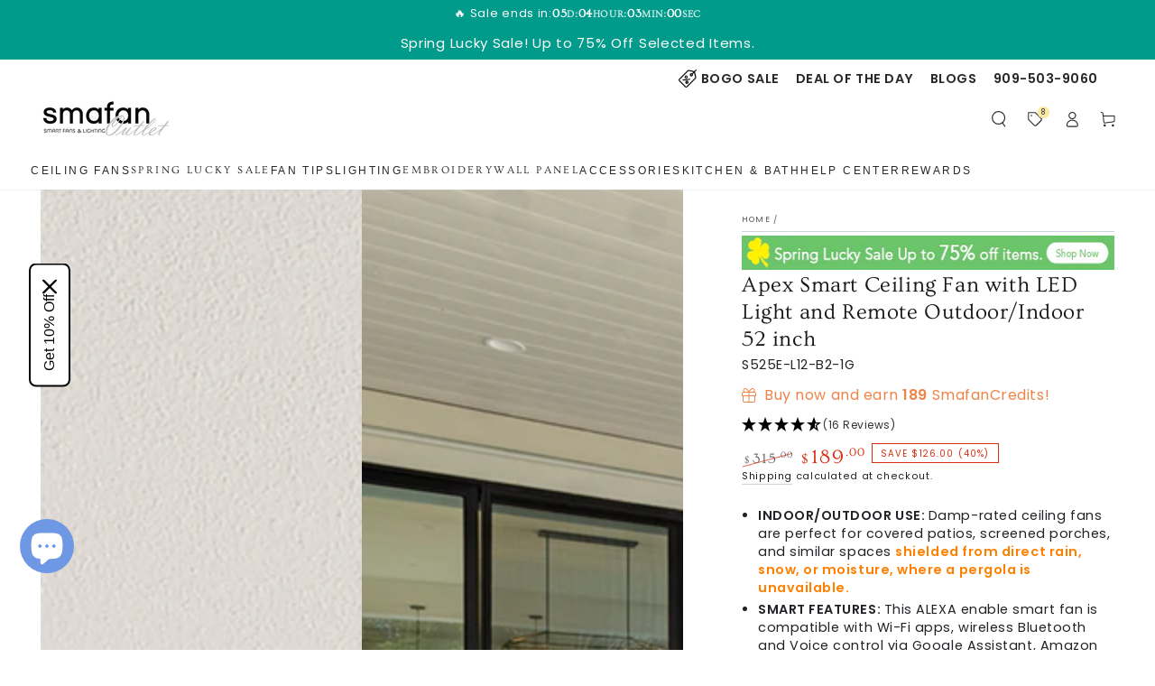

--- FILE ---
content_type: text/html; charset=utf-8
request_url: https://smafan.com/products/apex-52-inch-outdoor-wifi-fan-works-with-google-assistant
body_size: 113684
content:
<!doctype html>
<html class="no-js" lang="en">
  <head>
    <meta charset="utf-8">
    <meta http-equiv="X-UA-Compatible" content="IE=edge">
    <meta name="viewport" content="width=device-width,initial-scale=1">
    <meta name="theme-color" content="">
    <link rel="preconnect" href="https://cdn.shopify.com" crossorigin>

    <!-- Google Tag Manager -->
      <script async crossorigin fetchpriority="high" src="/cdn/shopifycloud/importmap-polyfill/es-modules-shim.2.4.0.js"></script>
<script>(function(w,d,s,l,i){w[l]=w[l]||[];w[l].push({'gtm.start':
      new Date().getTime(),event:'gtm.js'});var f=d.getElementsByTagName(s)[0],
      j=d.createElement(s),dl=l!='dataLayer'?'&l='+l:'';j.async=true;j.src=
      'https://www.googletagmanager.com/gtm.js?id='+i+dl;f.parentNode.insertBefore(j,f);
      })(window,document,'script','dataLayer','GTM-M6XBMXR');</script>
    <!-- End Google Tag Manager --><link rel="icon" type="image/png" href="//smafan.com/cdn/shop/files/SmaFan-Favicon-3_6f601466-324b-407b-8dc9-f4aecb90d114.png?crop=center&height=32&v=1675221760&width=32"><link rel="preconnect" href="https://fonts.shopifycdn.com" crossorigin><link rel="canonical" href="https://smafan.com/products/apex-52-inch-outdoor-wifi-fan-works-with-google-assistant">
    
  <title>
    
    Apex 52&quot; Smart Gold Ceiling Fan with LED Light Remote and 5 Blades
  </title><meta name="description" content="Experience the Apex 52&quot; Smart Ceiling Fan – whisper-quiet, stylish, and powerful with high airflow. Enjoy its dimmable LED with high-lumen output. Easy control with remote, app, or voice commands. Designed for indoor/outdoor use, elevate your ambiance with this smart, high airflow WiFi fan in elegant gold finish.">
    

<meta property="og:site_name" content="SmaFan.com">
<meta property="og:url" content="https://smafan.com/products/apex-52-inch-outdoor-wifi-fan-works-with-google-assistant">
<meta property="og:title" content="Apex 52&quot; Smart Gold Ceiling Fan with LED Light Remote and 5 Blades">
<meta property="og:type" content="product">
<meta property="og:description" content="Experience the Apex 52&quot; Smart Ceiling Fan – whisper-quiet, stylish, and powerful with high airflow. Enjoy its dimmable LED with high-lumen output. Easy control with remote, app, or voice commands. Designed for indoor/outdoor use, elevate your ambiance with this smart, high airflow WiFi fan in elegant gold finish."><meta property="og:image" content="http://smafan.com/cdn/shop/files/Smafan-Carro-Apex-52-Smart-Outdoor-Ceiling-Fan-with--Light-Black-and-Gold-Design.jpg?v=1743241500">
  <meta property="og:image:secure_url" content="https://smafan.com/cdn/shop/files/Smafan-Carro-Apex-52-Smart-Outdoor-Ceiling-Fan-with--Light-Black-and-Gold-Design.jpg?v=1743241500">
  <meta property="og:image:width" content="1000">
  <meta property="og:image:height" content="1000"><meta property="og:price:amount" content="189.00">
  <meta property="og:price:currency" content="USD"><meta name="twitter:site" content="@smafan_USA"><meta name="twitter:card" content="summary_large_image">
<meta name="twitter:title" content="Apex 52&quot; Smart Gold Ceiling Fan with LED Light Remote and 5 Blades">
<meta name="twitter:description" content="Experience the Apex 52&quot; Smart Ceiling Fan – whisper-quiet, stylish, and powerful with high airflow. Enjoy its dimmable LED with high-lumen output. Easy control with remote, app, or voice commands. Designed for indoor/outdoor use, elevate your ambiance with this smart, high airflow WiFi fan in elegant gold finish.">


    <script type="importmap">
      {
        "imports": {
          "mdl-scrollsnap": "//smafan.com/cdn/shop/t/114/assets/scrollsnap.js?v=170600829773392310311766540300",
          "timeline-component": "//smafan.com/cdn/shop/t/114/assets/timeline-component.js?v=25828140184624228211766540322",
          "comparison-table-component": "//smafan.com/cdn/shop/t/114/assets/comparison-table-component.js?v=76363157117044982441766540269",
          "dual-scroll-component": "//smafan.com/cdn/shop/t/114/assets/section-dual-scroll.js?v=39769671162716719941766540305"
        }
      }
    </script>

    <script src="//smafan.com/cdn/shop/t/114/assets/vendor-v4.js" defer="defer"></script>
    <script src="//smafan.com/cdn/shop/t/114/assets/pubsub.js?v=64530984355039965911766540297" defer="defer"></script>
    <script src="//smafan.com/cdn/shop/t/114/assets/global.js?v=82582526768409861631766540291" defer="defer"></script>
    <script src="//smafan.com/cdn/shop/t/114/assets/modules-basis.js?v=7117348240208911571766540293" defer="defer"></script>

    <!-- Start of HubSpot Embed Code -->
      <script type="text/javascript" id="hs-script-loader" async defer src="//js-na2.hs-scripts.com/22101468.js"></script>
    <!-- End of HubSpot Embed Code -->



<!-- End of HubSpot code snippet -->

    <!-- Hotjar Tracking Code for https://smafan.com/ -->
    <script>
      (function(h,o,t,j,a,r){
  h.hj=h.hj||function(){(h.hj.q=h.hj.q||[]).push(arguments)};
  h._hjSettings={hjid:3356830,hjsv:6};
  a=o.getElementsByTagName('head')[0];
  r=o.createElement('script');r.async=1;
  r.src=t+h._hjSettings.hjid+j+h._hjSettings.hjsv;
  a.appendChild(r);
})(window,document,'https://static.hotjar.com/c/hotjar-','.js?sv=');

document.addEventListener("DOMContentLoaded", function () {
  document.querySelectorAll("img").forEach(function (img) {
    img.addEventListener("contextmenu", function (e) {
      if (typeof hj === "function") {
        hj('event', 'image_right_click');
      }
      if (typeof gtag === "function") {
        gtag('event', 'image_right_click', {
          event_category: 'engagement',
          event_label: e.target.src || 'unknown_image',
          value: 1
        });
      }
    });
  });

  document.addEventListener("click", function(e) {
    const target = e.target.closest('.sp-compare-wrap');
    if (target) {
      if (typeof hj === "function") {
        hj('event', 'add_to_compare');
      }
    }
  });

  function trackButtonClicks(selector, hotjarEventName, gtagEventName, gtagLabel) {
    document.querySelectorAll(selector).forEach(function (btn) {
      btn.addEventListener("click", function () {
        if (typeof hj === "function") {
          hj('event', hotjarEventName);
        }
        if (typeof gtag === "function") {
          gtag('event', gtagEventName, {
            event_category: 'funnel',
            event_label: gtagLabel,
            value: 1
          });
        }
      });
    });
  }

  trackButtonClicks('button[name="checkout"]', 'checkout', 'checkout', 'clicked_checkout_button');
  trackButtonClicks('[slot="button-GooglePay"]', 'googlepay_checkout', 'googlepay_checkout', 'clicked_googlepay_button');
  trackButtonClicks('[slot="button-ApplePay"]', 'applepay_checkout', 'applepay_checkout', 'clicked_applepay_button');
  trackButtonClicks('[slot="button-ShopPay"]', 'shoppay_checkout', 'shoppay_checkout', 'clicked_shoppay_button');
});
    </script>

    <script>window.performance && window.performance.mark && window.performance.mark('shopify.content_for_header.start');</script><meta name="facebook-domain-verification" content="fc1ythmbkqhdrzswnyyb039j464zsu">
<meta id="shopify-digital-wallet" name="shopify-digital-wallet" content="/8783200292/digital_wallets/dialog">
<meta name="shopify-checkout-api-token" content="1956e9f6a194dea684e2d138972be1ab">
<meta id="in-context-paypal-metadata" data-shop-id="8783200292" data-venmo-supported="false" data-environment="production" data-locale="en_US" data-paypal-v4="true" data-currency="USD">
<link rel="alternate" type="application/json+oembed" href="https://smafan.com/products/apex-52-inch-outdoor-wifi-fan-works-with-google-assistant.oembed">
<script async="async" src="/checkouts/internal/preloads.js?locale=en-US"></script>
<link rel="preconnect" href="https://shop.app" crossorigin="anonymous">
<script async="async" src="https://shop.app/checkouts/internal/preloads.js?locale=en-US&shop_id=8783200292" crossorigin="anonymous"></script>
<script id="apple-pay-shop-capabilities" type="application/json">{"shopId":8783200292,"countryCode":"US","currencyCode":"USD","merchantCapabilities":["supports3DS"],"merchantId":"gid:\/\/shopify\/Shop\/8783200292","merchantName":"SmaFan.com","requiredBillingContactFields":["postalAddress","email"],"requiredShippingContactFields":["postalAddress","email"],"shippingType":"shipping","supportedNetworks":["visa","masterCard","amex","discover","elo","jcb"],"total":{"type":"pending","label":"SmaFan.com","amount":"1.00"},"shopifyPaymentsEnabled":true,"supportsSubscriptions":true}</script>
<script id="shopify-features" type="application/json">{"accessToken":"1956e9f6a194dea684e2d138972be1ab","betas":["rich-media-storefront-analytics"],"domain":"smafan.com","predictiveSearch":true,"shopId":8783200292,"locale":"en"}</script>
<script>var Shopify = Shopify || {};
Shopify.shop = "carrohome.myshopify.com";
Shopify.locale = "en";
Shopify.currency = {"active":"USD","rate":"1.0"};
Shopify.country = "US";
Shopify.theme = {"name":"8.5 2025.12.31","id":168223408164,"schema_name":"Be Yours","schema_version":"8.5.0","theme_store_id":1399,"role":"main"};
Shopify.theme.handle = "null";
Shopify.theme.style = {"id":null,"handle":null};
Shopify.cdnHost = "smafan.com/cdn";
Shopify.routes = Shopify.routes || {};
Shopify.routes.root = "/";</script>
<script type="module">!function(o){(o.Shopify=o.Shopify||{}).modules=!0}(window);</script>
<script>!function(o){function n(){var o=[];function n(){o.push(Array.prototype.slice.apply(arguments))}return n.q=o,n}var t=o.Shopify=o.Shopify||{};t.loadFeatures=n(),t.autoloadFeatures=n()}(window);</script>
<script>
  window.ShopifyPay = window.ShopifyPay || {};
  window.ShopifyPay.apiHost = "shop.app\/pay";
  window.ShopifyPay.redirectState = null;
</script>
<script id="shop-js-analytics" type="application/json">{"pageType":"product"}</script>
<script defer="defer" async type="module" src="//smafan.com/cdn/shopifycloud/shop-js/modules/v2/client.init-shop-cart-sync_WVOgQShq.en.esm.js"></script>
<script defer="defer" async type="module" src="//smafan.com/cdn/shopifycloud/shop-js/modules/v2/chunk.common_C_13GLB1.esm.js"></script>
<script defer="defer" async type="module" src="//smafan.com/cdn/shopifycloud/shop-js/modules/v2/chunk.modal_CLfMGd0m.esm.js"></script>
<script type="module">
  await import("//smafan.com/cdn/shopifycloud/shop-js/modules/v2/client.init-shop-cart-sync_WVOgQShq.en.esm.js");
await import("//smafan.com/cdn/shopifycloud/shop-js/modules/v2/chunk.common_C_13GLB1.esm.js");
await import("//smafan.com/cdn/shopifycloud/shop-js/modules/v2/chunk.modal_CLfMGd0m.esm.js");

  window.Shopify.SignInWithShop?.initShopCartSync?.({"fedCMEnabled":true,"windoidEnabled":true});

</script>
<script defer="defer" async type="module" src="//smafan.com/cdn/shopifycloud/shop-js/modules/v2/client.payment-terms_DvAbEhzd.en.esm.js"></script>
<script defer="defer" async type="module" src="//smafan.com/cdn/shopifycloud/shop-js/modules/v2/chunk.common_C_13GLB1.esm.js"></script>
<script defer="defer" async type="module" src="//smafan.com/cdn/shopifycloud/shop-js/modules/v2/chunk.modal_CLfMGd0m.esm.js"></script>
<script type="module">
  await import("//smafan.com/cdn/shopifycloud/shop-js/modules/v2/client.payment-terms_DvAbEhzd.en.esm.js");
await import("//smafan.com/cdn/shopifycloud/shop-js/modules/v2/chunk.common_C_13GLB1.esm.js");
await import("//smafan.com/cdn/shopifycloud/shop-js/modules/v2/chunk.modal_CLfMGd0m.esm.js");

  
</script>
<script>
  window.Shopify = window.Shopify || {};
  if (!window.Shopify.featureAssets) window.Shopify.featureAssets = {};
  window.Shopify.featureAssets['shop-js'] = {"init-fed-cm":["modules/v2/client.init-fed-cm_BucUoe6W.en.esm.js","modules/v2/chunk.common_C_13GLB1.esm.js","modules/v2/chunk.modal_CLfMGd0m.esm.js"],"shop-cart-sync":["modules/v2/client.shop-cart-sync_DuR37GeY.en.esm.js","modules/v2/chunk.common_C_13GLB1.esm.js","modules/v2/chunk.modal_CLfMGd0m.esm.js"],"init-shop-email-lookup-coordinator":["modules/v2/client.init-shop-email-lookup-coordinator_CzjY5t9o.en.esm.js","modules/v2/chunk.common_C_13GLB1.esm.js","modules/v2/chunk.modal_CLfMGd0m.esm.js"],"shop-cash-offers":["modules/v2/client.shop-cash-offers_BmULhtno.en.esm.js","modules/v2/chunk.common_C_13GLB1.esm.js","modules/v2/chunk.modal_CLfMGd0m.esm.js"],"shop-login-button":["modules/v2/client.shop-login-button_DJ5ldayH.en.esm.js","modules/v2/chunk.common_C_13GLB1.esm.js","modules/v2/chunk.modal_CLfMGd0m.esm.js"],"shop-toast-manager":["modules/v2/client.shop-toast-manager_B0JfrpKj.en.esm.js","modules/v2/chunk.common_C_13GLB1.esm.js","modules/v2/chunk.modal_CLfMGd0m.esm.js"],"pay-button":["modules/v2/client.pay-button_CrPSEbOK.en.esm.js","modules/v2/chunk.common_C_13GLB1.esm.js","modules/v2/chunk.modal_CLfMGd0m.esm.js"],"init-shop-cart-sync":["modules/v2/client.init-shop-cart-sync_WVOgQShq.en.esm.js","modules/v2/chunk.common_C_13GLB1.esm.js","modules/v2/chunk.modal_CLfMGd0m.esm.js"],"init-customer-accounts":["modules/v2/client.init-customer-accounts_jNk9cPYQ.en.esm.js","modules/v2/client.shop-login-button_DJ5ldayH.en.esm.js","modules/v2/chunk.common_C_13GLB1.esm.js","modules/v2/chunk.modal_CLfMGd0m.esm.js"],"init-customer-accounts-sign-up":["modules/v2/client.init-customer-accounts-sign-up_CnczCz9H.en.esm.js","modules/v2/client.shop-login-button_DJ5ldayH.en.esm.js","modules/v2/chunk.common_C_13GLB1.esm.js","modules/v2/chunk.modal_CLfMGd0m.esm.js"],"init-windoid":["modules/v2/client.init-windoid_DuP9q_di.en.esm.js","modules/v2/chunk.common_C_13GLB1.esm.js","modules/v2/chunk.modal_CLfMGd0m.esm.js"],"shop-button":["modules/v2/client.shop-button_B_U3bv27.en.esm.js","modules/v2/chunk.common_C_13GLB1.esm.js","modules/v2/chunk.modal_CLfMGd0m.esm.js"],"avatar":["modules/v2/client.avatar_BTnouDA3.en.esm.js"],"shop-login":["modules/v2/client.shop-login_B9ccPdmx.en.esm.js","modules/v2/chunk.common_C_13GLB1.esm.js","modules/v2/chunk.modal_CLfMGd0m.esm.js"],"checkout-modal":["modules/v2/client.checkout-modal_pBPyh9w8.en.esm.js","modules/v2/chunk.common_C_13GLB1.esm.js","modules/v2/chunk.modal_CLfMGd0m.esm.js"],"shop-follow-button":["modules/v2/client.shop-follow-button_CsYC63q7.en.esm.js","modules/v2/chunk.common_C_13GLB1.esm.js","modules/v2/chunk.modal_CLfMGd0m.esm.js"],"init-shop-for-new-customer-accounts":["modules/v2/client.init-shop-for-new-customer-accounts_BUoCy7a5.en.esm.js","modules/v2/client.shop-login-button_DJ5ldayH.en.esm.js","modules/v2/chunk.common_C_13GLB1.esm.js","modules/v2/chunk.modal_CLfMGd0m.esm.js"],"lead-capture":["modules/v2/client.lead-capture_D0K_KgYb.en.esm.js","modules/v2/chunk.common_C_13GLB1.esm.js","modules/v2/chunk.modal_CLfMGd0m.esm.js"],"payment-terms":["modules/v2/client.payment-terms_DvAbEhzd.en.esm.js","modules/v2/chunk.common_C_13GLB1.esm.js","modules/v2/chunk.modal_CLfMGd0m.esm.js"]};
</script>
<script>(function() {
  var isLoaded = false;
  function asyncLoad() {
    if (isLoaded) return;
    isLoaded = true;
    var urls = ["https:\/\/ecommplugins-scripts.trustpilot.com\/v2.1\/js\/header.min.js?settings=eyJrZXkiOiIzbFFXSElwVWFxTVNxQ3J6IiwicyI6InNrdSJ9\u0026v=2.5\u0026shop=carrohome.myshopify.com","https:\/\/ecommplugins-trustboxsettings.trustpilot.com\/carrohome.myshopify.com.js?settings=1759969114412\u0026shop=carrohome.myshopify.com","\/\/cdn.slicktext.com\/scripts\/shopify.js?shop=carrohome.myshopify.com","\/\/cdn.slicktext.com\/scripts\/stag.min.js?ut=ab9c7e4727afffacb4a69e297b85551a\u0026shop=carrohome.myshopify.com","https:\/\/id-shop.govx.com\/app\/carrohome.myshopify.com\/govx.js?shop=carrohome.myshopify.com","https:\/\/api-na1.hubapi.com\/scriptloader\/v1\/22101468.js?shop=carrohome.myshopify.com","https:\/\/ecommplugins-scripts.trustpilot.com\/v2.1\/js\/success.min.js?settings=eyJrZXkiOiIzbFFXSElwVWFxTVNxQ3J6IiwicyI6InNrdSIsInQiOlsib3JkZXJzL2Z1bGZpbGxlZCJdLCJ2IjoiIiwiYSI6IlNob3BpZnktMjAyMC0xMCJ9\u0026shop=carrohome.myshopify.com","https:\/\/dr4qe3ddw9y32.cloudfront.net\/awin-shopify-integration-code.js?aid=96991\u0026v=shopifyApp_5.2.3\u0026ts=1760145517828\u0026shop=carrohome.myshopify.com"];
    for (var i = 0; i < urls.length; i++) {
      var s = document.createElement('script');
      s.type = 'text/javascript';
      s.async = true;
      s.src = urls[i];
      var x = document.getElementsByTagName('script')[0];
      x.parentNode.insertBefore(s, x);
    }
  };
  if(window.attachEvent) {
    window.attachEvent('onload', asyncLoad);
  } else {
    window.addEventListener('load', asyncLoad, false);
  }
})();</script>
<script id="__st">var __st={"a":8783200292,"offset":-28800,"reqid":"19830afe-e667-4657-8682-26ade541f8e6-1769716598","pageurl":"smafan.com\/products\/apex-52-inch-outdoor-wifi-fan-works-with-google-assistant","u":"74e46db37027","p":"product","rtyp":"product","rid":7242583310372};</script>
<script>window.ShopifyPaypalV4VisibilityTracking = true;</script>
<script id="captcha-bootstrap">!function(){'use strict';const t='contact',e='account',n='new_comment',o=[[t,t],['blogs',n],['comments',n],[t,'customer']],c=[[e,'customer_login'],[e,'guest_login'],[e,'recover_customer_password'],[e,'create_customer']],r=t=>t.map((([t,e])=>`form[action*='/${t}']:not([data-nocaptcha='true']) input[name='form_type'][value='${e}']`)).join(','),a=t=>()=>t?[...document.querySelectorAll(t)].map((t=>t.form)):[];function s(){const t=[...o],e=r(t);return a(e)}const i='password',u='form_key',d=['recaptcha-v3-token','g-recaptcha-response','h-captcha-response',i],f=()=>{try{return window.sessionStorage}catch{return}},m='__shopify_v',_=t=>t.elements[u];function p(t,e,n=!1){try{const o=window.sessionStorage,c=JSON.parse(o.getItem(e)),{data:r}=function(t){const{data:e,action:n}=t;return t[m]||n?{data:e,action:n}:{data:t,action:n}}(c);for(const[e,n]of Object.entries(r))t.elements[e]&&(t.elements[e].value=n);n&&o.removeItem(e)}catch(o){console.error('form repopulation failed',{error:o})}}const l='form_type',E='cptcha';function T(t){t.dataset[E]=!0}const w=window,h=w.document,L='Shopify',v='ce_forms',y='captcha';let A=!1;((t,e)=>{const n=(g='f06e6c50-85a8-45c8-87d0-21a2b65856fe',I='https://cdn.shopify.com/shopifycloud/storefront-forms-hcaptcha/ce_storefront_forms_captcha_hcaptcha.v1.5.2.iife.js',D={infoText:'Protected by hCaptcha',privacyText:'Privacy',termsText:'Terms'},(t,e,n)=>{const o=w[L][v],c=o.bindForm;if(c)return c(t,g,e,D).then(n);var r;o.q.push([[t,g,e,D],n]),r=I,A||(h.body.append(Object.assign(h.createElement('script'),{id:'captcha-provider',async:!0,src:r})),A=!0)});var g,I,D;w[L]=w[L]||{},w[L][v]=w[L][v]||{},w[L][v].q=[],w[L][y]=w[L][y]||{},w[L][y].protect=function(t,e){n(t,void 0,e),T(t)},Object.freeze(w[L][y]),function(t,e,n,w,h,L){const[v,y,A,g]=function(t,e,n){const i=e?o:[],u=t?c:[],d=[...i,...u],f=r(d),m=r(i),_=r(d.filter((([t,e])=>n.includes(e))));return[a(f),a(m),a(_),s()]}(w,h,L),I=t=>{const e=t.target;return e instanceof HTMLFormElement?e:e&&e.form},D=t=>v().includes(t);t.addEventListener('submit',(t=>{const e=I(t);if(!e)return;const n=D(e)&&!e.dataset.hcaptchaBound&&!e.dataset.recaptchaBound,o=_(e),c=g().includes(e)&&(!o||!o.value);(n||c)&&t.preventDefault(),c&&!n&&(function(t){try{if(!f())return;!function(t){const e=f();if(!e)return;const n=_(t);if(!n)return;const o=n.value;o&&e.removeItem(o)}(t);const e=Array.from(Array(32),(()=>Math.random().toString(36)[2])).join('');!function(t,e){_(t)||t.append(Object.assign(document.createElement('input'),{type:'hidden',name:u})),t.elements[u].value=e}(t,e),function(t,e){const n=f();if(!n)return;const o=[...t.querySelectorAll(`input[type='${i}']`)].map((({name:t})=>t)),c=[...d,...o],r={};for(const[a,s]of new FormData(t).entries())c.includes(a)||(r[a]=s);n.setItem(e,JSON.stringify({[m]:1,action:t.action,data:r}))}(t,e)}catch(e){console.error('failed to persist form',e)}}(e),e.submit())}));const S=(t,e)=>{t&&!t.dataset[E]&&(n(t,e.some((e=>e===t))),T(t))};for(const o of['focusin','change'])t.addEventListener(o,(t=>{const e=I(t);D(e)&&S(e,y())}));const B=e.get('form_key'),M=e.get(l),P=B&&M;t.addEventListener('DOMContentLoaded',(()=>{const t=y();if(P)for(const e of t)e.elements[l].value===M&&p(e,B);[...new Set([...A(),...v().filter((t=>'true'===t.dataset.shopifyCaptcha))])].forEach((e=>S(e,t)))}))}(h,new URLSearchParams(w.location.search),n,t,e,['guest_login'])})(!0,!0)}();</script>
<script integrity="sha256-4kQ18oKyAcykRKYeNunJcIwy7WH5gtpwJnB7kiuLZ1E=" data-source-attribution="shopify.loadfeatures" defer="defer" src="//smafan.com/cdn/shopifycloud/storefront/assets/storefront/load_feature-a0a9edcb.js" crossorigin="anonymous"></script>
<script crossorigin="anonymous" defer="defer" src="//smafan.com/cdn/shopifycloud/storefront/assets/shopify_pay/storefront-65b4c6d7.js?v=20250812"></script>
<script data-source-attribution="shopify.dynamic_checkout.dynamic.init">var Shopify=Shopify||{};Shopify.PaymentButton=Shopify.PaymentButton||{isStorefrontPortableWallets:!0,init:function(){window.Shopify.PaymentButton.init=function(){};var t=document.createElement("script");t.src="https://smafan.com/cdn/shopifycloud/portable-wallets/latest/portable-wallets.en.js",t.type="module",document.head.appendChild(t)}};
</script>
<script data-source-attribution="shopify.dynamic_checkout.buyer_consent">
  function portableWalletsHideBuyerConsent(e){var t=document.getElementById("shopify-buyer-consent"),n=document.getElementById("shopify-subscription-policy-button");t&&n&&(t.classList.add("hidden"),t.setAttribute("aria-hidden","true"),n.removeEventListener("click",e))}function portableWalletsShowBuyerConsent(e){var t=document.getElementById("shopify-buyer-consent"),n=document.getElementById("shopify-subscription-policy-button");t&&n&&(t.classList.remove("hidden"),t.removeAttribute("aria-hidden"),n.addEventListener("click",e))}window.Shopify?.PaymentButton&&(window.Shopify.PaymentButton.hideBuyerConsent=portableWalletsHideBuyerConsent,window.Shopify.PaymentButton.showBuyerConsent=portableWalletsShowBuyerConsent);
</script>
<script>
  function portableWalletsCleanup(e){e&&e.src&&console.error("Failed to load portable wallets script "+e.src);var t=document.querySelectorAll("shopify-accelerated-checkout .shopify-payment-button__skeleton, shopify-accelerated-checkout-cart .wallet-cart-button__skeleton"),e=document.getElementById("shopify-buyer-consent");for(let e=0;e<t.length;e++)t[e].remove();e&&e.remove()}function portableWalletsNotLoadedAsModule(e){e instanceof ErrorEvent&&"string"==typeof e.message&&e.message.includes("import.meta")&&"string"==typeof e.filename&&e.filename.includes("portable-wallets")&&(window.removeEventListener("error",portableWalletsNotLoadedAsModule),window.Shopify.PaymentButton.failedToLoad=e,"loading"===document.readyState?document.addEventListener("DOMContentLoaded",window.Shopify.PaymentButton.init):window.Shopify.PaymentButton.init())}window.addEventListener("error",portableWalletsNotLoadedAsModule);
</script>

<script type="module" src="https://smafan.com/cdn/shopifycloud/portable-wallets/latest/portable-wallets.en.js" onError="portableWalletsCleanup(this)" crossorigin="anonymous"></script>
<script nomodule>
  document.addEventListener("DOMContentLoaded", portableWalletsCleanup);
</script>

<link id="shopify-accelerated-checkout-styles" rel="stylesheet" media="screen" href="https://smafan.com/cdn/shopifycloud/portable-wallets/latest/accelerated-checkout-backwards-compat.css" crossorigin="anonymous">
<style id="shopify-accelerated-checkout-cart">
        #shopify-buyer-consent {
  margin-top: 1em;
  display: inline-block;
  width: 100%;
}

#shopify-buyer-consent.hidden {
  display: none;
}

#shopify-subscription-policy-button {
  background: none;
  border: none;
  padding: 0;
  text-decoration: underline;
  font-size: inherit;
  cursor: pointer;
}

#shopify-subscription-policy-button::before {
  box-shadow: none;
}

      </style>
<script id="sections-script" data-sections="header" defer="defer" src="//smafan.com/cdn/shop/t/114/compiled_assets/scripts.js?v=56254"></script>
<script>window.performance && window.performance.mark && window.performance.mark('shopify.content_for_header.end');</script><style data-shopify>@font-face {
  font-family: Poppins;
  font-weight: 400;
  font-style: normal;
  font-display: swap;
  src: url("//smafan.com/cdn/fonts/poppins/poppins_n4.0ba78fa5af9b0e1a374041b3ceaadf0a43b41362.woff2") format("woff2"),
       url("//smafan.com/cdn/fonts/poppins/poppins_n4.214741a72ff2596839fc9760ee7a770386cf16ca.woff") format("woff");
}

  @font-face {
  font-family: Poppins;
  font-weight: 600;
  font-style: normal;
  font-display: swap;
  src: url("//smafan.com/cdn/fonts/poppins/poppins_n6.aa29d4918bc243723d56b59572e18228ed0786f6.woff2") format("woff2"),
       url("//smafan.com/cdn/fonts/poppins/poppins_n6.5f815d845fe073750885d5b7e619ee00e8111208.woff") format("woff");
}

  @font-face {
  font-family: Poppins;
  font-weight: 400;
  font-style: italic;
  font-display: swap;
  src: url("//smafan.com/cdn/fonts/poppins/poppins_i4.846ad1e22474f856bd6b81ba4585a60799a9f5d2.woff2") format("woff2"),
       url("//smafan.com/cdn/fonts/poppins/poppins_i4.56b43284e8b52fc64c1fd271f289a39e8477e9ec.woff") format("woff");
}

  @font-face {
  font-family: Poppins;
  font-weight: 600;
  font-style: italic;
  font-display: swap;
  src: url("//smafan.com/cdn/fonts/poppins/poppins_i6.bb8044d6203f492888d626dafda3c2999253e8e9.woff2") format("woff2"),
       url("//smafan.com/cdn/fonts/poppins/poppins_i6.e233dec1a61b1e7dead9f920159eda42280a02c3.woff") format("woff");
}

  @font-face {
  font-family: Ovo;
  font-weight: 400;
  font-style: normal;
  font-display: swap;
  src: url("//smafan.com/cdn/fonts/ovo/ovo_n4.cbcdfe6a371e62394cce345894111238d5c755fe.woff2") format("woff2"),
       url("//smafan.com/cdn/fonts/ovo/ovo_n4.45d7366896f09aaf8686b8a5de287b8fbe74e5ee.woff") format("woff");
}

  

  :root {
    --font-body-family: Poppins, sans-serif;
    --font-body-style: normal;
    --font-body-weight: 400;

    --font-heading-family: Ovo, serif;
    --font-heading-style: normal;
    --font-heading-weight: 400;

    --font-body-scale: 0.9;
    --font-heading-scale: 1.1111111111111112;

    --font-navigation-family: var(--font-heading-family);
    --font-navigation-size: 12px;
    --font-navigation-weight: var(--font-heading-weight);
    --font-button-family: var(--font-body-family);
    --font-button-size: 12px;
    --font-button-baseline: 0.2rem;
    --font-price-family: var(--font-heading-family);
    --font-price-scale: var(--font-heading-scale);

    --color-base-text: 33, 35, 38;
    --color-base-background: 255, 255, 255;
    --color-base-solid-button-labels: 33, 35, 38;
    --color-base-outline-button-labels: 26, 27, 24;
    --color-base-accent: 250, 234, 161;
    --color-base-heading: 26, 27, 24;
    --color-base-border: 206, 211, 218;
    --color-placeholder: 243, 243, 243;
    --color-overlay: 33, 35, 38;
    --color-keyboard-focus: 135, 173, 245;
    --color-shadow: 168, 232, 226;
    --shadow-opacity: 1;

    --color-background-dark: 235, 235, 235;
    --color-price: #1a1b18;
    --color-sale-price: #d72c0d;
    --color-sale-badge-background: #d72c0d;
    --color-reviews: #ffb503;
    --color-critical: #d72c0d;
    --color-success: #008060;
    --color-highlight: 255, 181, 3;

    --payment-terms-background-color: #ffffff;
    --page-width: 150rem;
    --page-width-margin: 0rem;

    --card-color-scheme: var(--color-placeholder);
    --card-text-alignment: left;
    --card-flex-alignment: flex-left;
    --card-image-padding: 0px;
    --card-border-width: 0px;
    --card-radius: 0px;
    --card-shadow-horizontal-offset: 0px;
    --card-shadow-vertical-offset: 0px;
    
    --button-radius: 0px;
    --button-border-width: 1px;
    --button-shadow-horizontal-offset: 0px;
    --button-shadow-vertical-offset: 0px;

    --spacing-sections-desktop: 0px;
    --spacing-sections-mobile: 0px;

    --gradient-free-ship-progress: linear-gradient(325deg,#F9423A 0,#F1E04D 100%);
    --gradient-free-ship-complete: linear-gradient(325deg, #049cff 0, #35ee7a 100%);

    --plabel-price-tag-color: #000000;
    --plabel-price-tag-background: #d1d5db;
    --plabel-price-tag-height: 2.5rem;

    --swatch-outline-color: #f4f6f8;--text-8xl: 5.9rem;
    --text-6xl: 3.65rem;
    --text-5xl: 2.9rem;
    --text-4xl: 2.15rem;
    --text-3xl: 1.775rem;
    --text-2xl: 1.4rem;
    --text-xl: 1.15rem;
    --text-lg: 1.025rem;
    --text-base: 0.9rem;
    --text-2sm: 0.75rem;
    --text-sm: 0.775rem;
    --text-xs: 0.6875rem;
    --text-3xs: 0.5625rem;

    --fluid-sm-to-base: clamp(var(--text-sm), 0.8115rem + 0.1587vw, var(--text-base));
    --fluid-sm-to-lg: clamp(var(--text-sm), 0.748rem + 0.3174vw, var(--text-lg));
    --fluid-base-to-xl: clamp(var(--text-base), 0.873rem + 0.3175vw, var(--text-xl));
    --fluid-base-to-2xl: clamp(var(--text-base), 0.746rem + 0.6349vw, var(--text-2xl));
    --fluid-lg-to-2xl: clamp(var(--text-lg), 0.9722rem + 0.4444vw, var(--text-2xl));
    --fluid-xl-to-3xl: clamp(var(--text-xl), 0.4966rem + 1.1818vw, var(--text-3xl));

    --tw-translate-x: 0;
    --tw-translate-y: 0;
    --tw-rotate: 0;
    --tw-skew-x: 0;
    --tw-skew-y: 0;
    --tw-scale-x: 1;
    --tw-scale-y: 1;

    --font-normal: 400;
    --font-medium: 500;
    --font-bold: 700;

    --sp-0d5: 0.125rem;
    --sp-1: 0.25rem;
    --sp-1d5: 0.375rem;
    --sp-2: 0.5rem;
    --sp-2d5: 0.625rem;
    --sp-3: 0.75rem;
    --sp-3d5: 0.875rem;
    --sp-4: 1rem;
    --sp-4d5: 1.125rem;
    --sp-5: 1.25rem;
    --sp-5d5: 1.375rem;
    --sp-6: 1.5rem;
    --sp-6d5: 1.625rem;
    --sp-7: 1.75rem;
    --sp-7d5: 1.875rem;
    --sp-8: 2rem;
    --sp-9: 2.25rem;
    --sp-10: 2.5rem;
    --sp-12: 3rem;
    --sp-14: 3.5rem;
  }

  *,
  *::before,
  *::after {
    box-sizing: inherit;
  }

  html {
    box-sizing: border-box;
    font-size: calc(var(--font-body-scale) * 62.5%);
    height: 100%;
  }

  body {
    min-height: 100%;
    margin: 0;
    font-size: 1.5rem;
    letter-spacing: 0.06rem;
    line-height: calc(1 + 0.8 / var(--font-body-scale));
    font-family: var(--font-body-family);
    font-style: var(--font-body-style);
    font-weight: var(--font-body-weight);
  }

  @media screen and (min-width: 750px) {
    body {
      font-size: 1.6rem;
    }
  }</style><link href="//smafan.com/cdn/shop/t/114/assets/base.css?v=25539378562672141151766972290" rel="stylesheet" type="text/css" media="all" /><link rel="stylesheet" href="//smafan.com/cdn/shop/t/114/assets/apps.css?v=58555770612562691921766540265" media="print" fetchpriority="low" onload="this.media='all'">

    <link
        rel="preload"
        as="font"
        href="//smafan.com/cdn/fonts/poppins/poppins_n4.0ba78fa5af9b0e1a374041b3ceaadf0a43b41362.woff2"
        type="font/woff2"
        crossorigin
      ><link
        rel="preload"
        as="font"
        href="//smafan.com/cdn/fonts/ovo/ovo_n4.cbcdfe6a371e62394cce345894111238d5c755fe.woff2"
        type="font/woff2"
        crossorigin
      ><link rel="stylesheet" href="//smafan.com/cdn/shop/t/114/assets/component-predictive-search.css?v=94320327991181004901766540280" media="print" onload="this.media='all'"><link rel="stylesheet" href="//smafan.com/cdn/shop/t/114/assets/component-quick-view.css?v=161742497119562552051766540282" media="print" onload="this.media='all'"><link rel="stylesheet" href="//smafan.com/cdn/shop/t/114/assets/component-color-swatches.css?v=169040120728683443551766979817" media="print" onload="this.media='all'"><script>
  document.documentElement.classList.replace('no-js', 'js');

  window.theme = window.theme || {};

  theme.routes = {
    root_url: '/',
    cart_url: '/cart',
    cart_add_url: '/cart/add',
    cart_change_url: '/cart/change',
    cart_update_url: '/cart/update',
    search_url: '/search',
    predictive_search_url: '/search/suggest'
  };

  theme.cartStrings = {
    error: `There was an error while updating your cart. Please try again.`,
    quantityError: `You can only add [quantity] of this item to your cart.`
  };
  
  theme.discountStrings = {
    error: "Discount code cannot be applied to your cart",
    shippingError: "Shipping discounts are shown at checkout after adding an address"
  };

  theme.variantStrings = {
    addToCart: `Add to cart`,
    soldOut: `Sold out`,
    unavailable: `Unavailable`,
    preOrder: `Pre-order`
  };

  theme.accessibilityStrings = {
    imageAvailable: `Image [index] is now available in gallery view`,
    shareSuccess: `Link copied to clipboard!`,
    fillInAllLineItemPropertyRequiredFields: `Please fill in all required fields`
  }

  theme.dateStrings = {
    d: `D`,
    day: `Day`,
    days: `Days`,
    hour: `Hour`,
    hours: `Hours`,
    minute: `Min`,
    minutes: `Mins`,
    second: `Sec`,
    seconds: `Secs`
  };theme.shopSettings = {
    moneyFormat: "${{amount}}",
    isoCode: "USD",
    cartDrawer: true,
    currencyCode: false,
    giftwrapRate: 'product'
  };

  theme.settings = {
    themeName: 'Be Yours',
    themeVersion: '8.5.0',
    agencyId: ''
  };

  /*! (c) Andrea Giammarchi @webreflection ISC */
  !function(){"use strict";var e=function(e,t){var n=function(e){for(var t=0,n=e.length;t<n;t++)r(e[t])},r=function(e){var t=e.target,n=e.attributeName,r=e.oldValue;t.attributeChangedCallback(n,r,t.getAttribute(n))};return function(o,a){var l=o.constructor.observedAttributes;return l&&e(a).then((function(){new t(n).observe(o,{attributes:!0,attributeOldValue:!0,attributeFilter:l});for(var e=0,a=l.length;e<a;e++)o.hasAttribute(l[e])&&r({target:o,attributeName:l[e],oldValue:null})})),o}};function t(e,t){(null==t||t>e.length)&&(t=e.length);for(var n=0,r=new Array(t);n<t;n++)r[n]=e[n];return r}function n(e,n){var r="undefined"!=typeof Symbol&&e[Symbol.iterator]||e["@@iterator"];if(!r){if(Array.isArray(e)||(r=function(e,n){if(e){if("string"==typeof e)return t(e,n);var r=Object.prototype.toString.call(e).slice(8,-1);return"Object"===r&&e.constructor&&(r=e.constructor.name),"Map"===r||"Set"===r?Array.from(e):"Arguments"===r||/^(?:Ui|I)nt(?:8|16|32)(?:Clamped)?Array$/.test(r)?t(e,n):void 0}}(e))||n&&e&&"number"==typeof e.length){r&&(e=r);var o=0,a=function(){};return{s:a,n:function(){return o>=e.length?{done:!0}:{done:!1,value:e[o++]}},e:function(e){throw e},f:a}}throw new TypeError("Invalid attempt to iterate non-iterable instance.\nIn order to be iterable, non-array objects must have a [Symbol.iterator]() method.")}var l,i=!0,u=!1;return{s:function(){r=r.call(e)},n:function(){var e=r.next();return i=e.done,e},e:function(e){u=!0,l=e},f:function(){try{i||null==r.return||r.return()}finally{if(u)throw l}}}}
  /*! (c) Andrea Giammarchi - ISC */var r=!0,o=!1,a="querySelectorAll",l="querySelectorAll",i=self,u=i.document,c=i.Element,s=i.MutationObserver,f=i.Set,d=i.WeakMap,h=function(e){return l in e},v=[].filter,g=function(e){var t=new d,i=function(n,r){var o;if(r)for(var a,l=function(e){return e.matches||e.webkitMatchesSelector||e.msMatchesSelector}(n),i=0,u=p.length;i<u;i++)l.call(n,a=p[i])&&(t.has(n)||t.set(n,new f),(o=t.get(n)).has(a)||(o.add(a),e.handle(n,r,a)));else t.has(n)&&(o=t.get(n),t.delete(n),o.forEach((function(t){e.handle(n,r,t)})))},g=function(e){for(var t=!(arguments.length>1&&void 0!==arguments[1])||arguments[1],n=0,r=e.length;n<r;n++)i(e[n],t)},p=e.query,y=e.root||u,m=function(e){var t=arguments.length>1&&void 0!==arguments[1]?arguments[1]:document,l=arguments.length>2&&void 0!==arguments[2]?arguments[2]:MutationObserver,i=arguments.length>3&&void 0!==arguments[3]?arguments[3]:["*"],u=function t(o,l,i,u,c,s){var f,d=n(o);try{for(d.s();!(f=d.n()).done;){var h=f.value;(s||a in h)&&(c?i.has(h)||(i.add(h),u.delete(h),e(h,c)):u.has(h)||(u.add(h),i.delete(h),e(h,c)),s||t(h[a](l),l,i,u,c,r))}}catch(e){d.e(e)}finally{d.f()}},c=new l((function(e){if(i.length){var t,a=i.join(","),l=new Set,c=new Set,s=n(e);try{for(s.s();!(t=s.n()).done;){var f=t.value,d=f.addedNodes,h=f.removedNodes;u(h,a,l,c,o,o),u(d,a,l,c,r,o)}}catch(e){s.e(e)}finally{s.f()}}})),s=c.observe;return(c.observe=function(e){return s.call(c,e,{subtree:r,childList:r})})(t),c}(i,y,s,p),b=c.prototype.attachShadow;return b&&(c.prototype.attachShadow=function(e){var t=b.call(this,e);return m.observe(t),t}),p.length&&g(y[l](p)),{drop:function(e){for(var n=0,r=e.length;n<r;n++)t.delete(e[n])},flush:function(){for(var e=m.takeRecords(),t=0,n=e.length;t<n;t++)g(v.call(e[t].removedNodes,h),!1),g(v.call(e[t].addedNodes,h),!0)},observer:m,parse:g}},p=self,y=p.document,m=p.Map,b=p.MutationObserver,w=p.Object,E=p.Set,S=p.WeakMap,A=p.Element,M=p.HTMLElement,O=p.Node,N=p.Error,C=p.TypeError,T=p.Reflect,q=w.defineProperty,I=w.keys,D=w.getOwnPropertyNames,L=w.setPrototypeOf,P=!self.customElements,k=function(e){for(var t=I(e),n=[],r=t.length,o=0;o<r;o++)n[o]=e[t[o]],delete e[t[o]];return function(){for(var o=0;o<r;o++)e[t[o]]=n[o]}};if(P){var x=function(){var e=this.constructor;if(!$.has(e))throw new C("Illegal constructor");var t=$.get(e);if(W)return z(W,t);var n=H.call(y,t);return z(L(n,e.prototype),t)},H=y.createElement,$=new m,_=new m,j=new m,R=new m,V=[],U=g({query:V,handle:function(e,t,n){var r=j.get(n);if(t&&!r.isPrototypeOf(e)){var o=k(e);W=L(e,r);try{new r.constructor}finally{W=null,o()}}var a="".concat(t?"":"dis","connectedCallback");a in r&&e[a]()}}).parse,W=null,F=function(e){if(!_.has(e)){var t,n=new Promise((function(e){t=e}));_.set(e,{$:n,_:t})}return _.get(e).$},z=e(F,b);q(self,"customElements",{configurable:!0,value:{define:function(e,t){if(R.has(e))throw new N('the name "'.concat(e,'" has already been used with this registry'));$.set(t,e),j.set(e,t.prototype),R.set(e,t),V.push(e),F(e).then((function(){U(y.querySelectorAll(e))})),_.get(e)._(t)},get:function(e){return R.get(e)},whenDefined:F}}),q(x.prototype=M.prototype,"constructor",{value:x}),q(self,"HTMLElement",{configurable:!0,value:x}),q(y,"createElement",{configurable:!0,value:function(e,t){var n=t&&t.is,r=n?R.get(n):R.get(e);return r?new r:H.call(y,e)}}),"isConnected"in O.prototype||q(O.prototype,"isConnected",{configurable:!0,get:function(){return!(this.ownerDocument.compareDocumentPosition(this)&this.DOCUMENT_POSITION_DISCONNECTED)}})}else if(P=!self.customElements.get("extends-li"))try{var B=function e(){return self.Reflect.construct(HTMLLIElement,[],e)};B.prototype=HTMLLIElement.prototype;var G="extends-li";self.customElements.define("extends-li",B,{extends:"li"}),P=y.createElement("li",{is:G}).outerHTML.indexOf(G)<0;var J=self.customElements,K=J.get,Q=J.whenDefined;q(self.customElements,"whenDefined",{configurable:!0,value:function(e){var t=this;return Q.call(this,e).then((function(n){return n||K.call(t,e)}))}})}catch(e){}if(P){var X=function(e){var t=ae.get(e);ve(t.querySelectorAll(this),e.isConnected)},Y=self.customElements,Z=y.createElement,ee=Y.define,te=Y.get,ne=Y.upgrade,re=T||{construct:function(e){return e.call(this)}},oe=re.construct,ae=new S,le=new E,ie=new m,ue=new m,ce=new m,se=new m,fe=[],de=[],he=function(e){return se.get(e)||te.call(Y,e)},ve=g({query:de,handle:function(e,t,n){var r=ce.get(n);if(t&&!r.isPrototypeOf(e)){var o=k(e);be=L(e,r);try{new r.constructor}finally{be=null,o()}}var a="".concat(t?"":"dis","connectedCallback");a in r&&e[a]()}}).parse,ge=g({query:fe,handle:function(e,t){ae.has(e)&&(t?le.add(e):le.delete(e),de.length&&X.call(de,e))}}).parse,pe=A.prototype.attachShadow;pe&&(A.prototype.attachShadow=function(e){var t=pe.call(this,e);return ae.set(this,t),t});var ye=function(e){if(!ue.has(e)){var t,n=new Promise((function(e){t=e}));ue.set(e,{$:n,_:t})}return ue.get(e).$},me=e(ye,b),be=null;D(self).filter((function(e){return/^HTML.*Element$/.test(e)})).forEach((function(e){var t=self[e];function n(){var e=this.constructor;if(!ie.has(e))throw new C("Illegal constructor");var n=ie.get(e),r=n.is,o=n.tag;if(r){if(be)return me(be,r);var a=Z.call(y,o);return a.setAttribute("is",r),me(L(a,e.prototype),r)}return oe.call(this,t,[],e)}q(n.prototype=t.prototype,"constructor",{value:n}),q(self,e,{value:n})})),q(y,"createElement",{configurable:!0,value:function(e,t){var n=t&&t.is;if(n){var r=se.get(n);if(r&&ie.get(r).tag===e)return new r}var o=Z.call(y,e);return n&&o.setAttribute("is",n),o}}),q(Y,"get",{configurable:!0,value:he}),q(Y,"whenDefined",{configurable:!0,value:ye}),q(Y,"upgrade",{configurable:!0,value:function(e){var t=e.getAttribute("is");if(t){var n=se.get(t);if(n)return void me(L(e,n.prototype),t)}ne.call(Y,e)}}),q(Y,"define",{configurable:!0,value:function(e,t,n){if(he(e))throw new N("'".concat(e,"' has already been defined as a custom element"));var r,o=n&&n.extends;ie.set(t,o?{is:e,tag:o}:{is:"",tag:e}),o?(r="".concat(o,'[is="').concat(e,'"]'),ce.set(r,t.prototype),se.set(e,t),de.push(r)):(ee.apply(Y,arguments),fe.push(r=e)),ye(e).then((function(){o?(ve(y.querySelectorAll(r)),le.forEach(X,[r])):ge(y.querySelectorAll(r))})),ue.get(e)._(t)}})}}();
</script>
<!-- BEGIN app block: shopify://apps/quinn-shoppable-reel/blocks/app-embed/483fa771-9c4d-49e4-8c0d-0155f4b872d6 -->








<!-- BEGIN app snippet: init -->








<script
  src="https://cdn.shopify.com/extensions/019bdb42-e25d-7591-b768-d7b00df0e116/shoppable-videos-quinn-123/assets/quinn-experimental.bundle.js"
  defer="defer"
  data-app="quinn-lite"
  type="module"
></script>




<script data-app="quinn-lite">
  window.QSVL = {};
  QSVL.ab_test_enabled = false;
  QSVL.ab_test_id = "test01";
  QSVL.ab_enabled_for_widgets = [];
  QSVL.ab_enabled_on_pages = [];
  QSVL.ab_control_group_percentage = "50";
  QSVL.queuedScripts = [];
</script>









<script
  data-app="quinn-lite"
>
  QSVL.shop_domain = "carrohome.myshopify.com";
  QSVL.metaPrefix= "PRODUCT_7242583310372_";
  QSVL.page_key = "7242583310372";
  QSVL.page_type = "product";
  QSVL.page_handle = "apex-52-inch-outdoor-wifi-fan-works-with-google-assistant";
  QSVL.currency_symbol = "" || "$",
  QSVL.design_mode = false;
  QSVL.facebook_pixel_tracking = null;
  QSVL.settings = {"story":{"visibility":"both","hero_text_color":"#ffffff","hero_text":"WATCH \u0026 BUY!","hero_title":"Bestsellers","show_hero_story":true,"is_sticky":false,"website_header_identifier":"#shopify-section-header","top_offset_on_collection_mobile":"0","top_offset_on_collection_desktop":"0","top_offset_on_product_mobile":"0","top_offset_on_product_desktop":"0","top_offset_on_home_mobile":"0","top_offset_on_home_desktop":"0"},"cards":{"visibility":"both","show_first_product_price":false,"reviewsPlaceholder":"New Arrival","cards_heading":"","use_variant_price":false,"show_arrows":false},"overlay":{"close_overlay_back_button":false,"cart_selector":"","swatch_selector_keys":"color","selector_types":"{\"Size\":\"size\",\"Color\":\"shade\",\"Shade\":\"shade\",\"Flavour\":\"dropdown\"}","hide_elements":"","swipe_direction":"vertical","prevent_header_update":false,"uniform_group_overlay_ux":false,"move_to_next_video":false,"is_muted":false,"overlay_z_index":"99999","should_open_image_overlay":false,"redirect_url":"","redirect_product_click":false,"always_show_products":false,"change_image_on_variant_change":false,"show_media_title_in_group_overlay":false,"use_swatch_images":false,"card_swipe_direction":"vertical","show_navigation_arrows":false,"swatch_option_ignore":""},"floating":{"disable_widget":false,"floating_type":"circle","floating_side":"right","mobile_floating_right":"20","mobile_floating_bottom":"20","desktop_floating_right":"20","desktop_floating_bottom":"20","floating_zindex":"9999","hide_on_rectangle_close":false,"show_circle_close_btn":true},"floating_tray":{"enable_widget":false,"mobile_floating_bottom":"100","desktop_floating_bottom":"100","slider_text":"REVIEWS"},"general":{"cart_provider":"none","should_loop_overlay":true,"review_provider":"none","currency_symbol":"","prevent_price_round":false,"swap_currency_symbol":false,"store_offers":"[]","show_branding":true,"branding_text_color":"#6D7278","show_overlay_branding":true,"overlay_branding_text_color":"#FFFFF","show_video_watermark":true,"video_watermark_text_color":"#6D7278","network_interceptor":false,"disable_vibrations":false,"tracking_type":"basic"},"customiser":{"card_cutoff_price":"true","video_cutoff_price_visibility":true,"primaryBtn_title":"Shop now","tertiaryBtn_title":"More info","tertiaryBtn_visibility":"true","secondaryBtn_title":"Add to cart"},"clp":{"button_position":"top_right","z_index":"9999","vertical_offset":"10","horizontal_offset":"10","button_text":"Quick view"},"imaxvideo":{"visibility":"both"},"cart_tracking":false,"calc_net_speed":false,"enable_gif":false,"subscription":{"plan_name":"FREE"},"forced_disabled":false,"setupCompleted":true,"events":["quinn_events_product_view","quinn_events_overlay_open","quinn_events_overlay_close","quinn_events_system_action","quinn_events_custom_action","quinn_events_overlay_media_interaction","quinn_events_overlay_swipe","quinn_events_widget_impression","quinn_events_page_view","quinn_events_page_scroll","quinn_events_cta_clicked"],"pallet":{"--quinn-card-title-color":"#000000","--quinn-card-regular-price-color":"#000000","--quinn-card-cut-off-price-color":"#000000","--quinn-card-background-color":"#fff","--quinn-primary-color":"#000","--quinn-primary-text-color":"#fff","--quinn-primary-border-color":"#000","--quinn-secondary-color":"#FED716","--quinn-secondary-text-color":"#000","--quinn-tertiary-color":"#fff","--quinn-tertiary-text-color":"#000","--quinn-tertiary-border-color":"#DEDEDE","--quinn-secondary-border-color":"#FED716","--quinn-story-outline-color":"#000","--quinn-card-discount-color":"#12b985","--quinn-active-variant-color":"#ff7744","--quinn-active-variant-text-color":"#fff","--quinn-story-title-color":"#000000"},"onboarding":{"signupCompleted":true,"subscribed":true},"checkout":{"ab_enabled":false,"ab_test_id":""}};
  QSVL.version = "shoppable-videos-quinn-123";
  QSVL.pallet = null;
  QSVL.functions = {};
  QSVL.cartDetect = {};
  QSVL.utils = {};
  QSVL.app_id = "134107004929";
  QSVL.page_widgets = [];
  QSVL.timestamp = Date.now();
  QSVL.Events = {};
  QSVL.CUSTOM_QUINN_EVENTS = {};
  QSVL.appType  = 'shopify';
  QSVL.sft = "1ce0fed49523756e78dd612845e392ae";
  QSVL.cdn = "@@smafan.com@cdn@shop@files@quinn-live.bundle.js?v=56254";
  QSVL.view_threshold_miliseconds = 0;
  console.log(`%cversion: ${
    QSVL.version
  }`, "font-size: 1em; font-weight: bolder;")
  localStorage.setItem("_quinn-shop-domain", QSVL.shop_domain);
</script>

<script data-app="quinn-lite">
  QSVL.cdn = QSVL.cdn.replace(/@/g, '/').split('/').slice(0, -1).join('/') + '/';
  QSVL.isNewApp = true;
</script>


<style>
  :root {
    --quinn_loader_color: #e6e4eb;
  }
</style>
<script
  data-app="quinn-lite"
>
  if (!window.quinnExtensionCdnUrl) {
    const quinnOverlayUrl = 'https://cdn.shopify.com/extensions/019bdb42-e25d-7591-b768-d7b00df0e116/shoppable-videos-quinn-123/assets/quinn-overlay.bundle.js';
    const quinnExtensionUrl = quinnOverlayUrl.split('/');
    quinnExtensionUrl.pop();
    window.quinnExtensionCdnUrl = quinnExtensionUrl.join('/') + '/';
  }
  document.addEventListener('DOMContentLoaded', async () => {
    if (QSVL.functions && QSVL.functions.UPDATE_APP_CART) {
      QSVL.functions.UPDATE_APP_CART();
    }
  });
</script>




<!-- END app snippet -->

<!-- BEGIN app snippet: cartdetect -->


<script>
  if (!window.QSVL.cartDetect) {
    window.QSVL.cartDetect = {};
  }
  function initCartDetect() {
    const urlParams = new URLSearchParams(window.location.search);
    let cartDetect = urlParams.get('qsvlcartdetect');
    let token = urlParams.get('id');
    let callbackUrl = urlParams.get('callback');
    if (cartDetect) {
      sessionStorage.setItem('qsvl-cart-detect-enable', cartDetect);
      sessionStorage.setItem("qsvl-cart-detect-id", token)
      sessionStorage.setItem("qsvl-cart-detect-callback", callbackUrl)
    }
    if (!cartDetect) {
      cartDetect = sessionStorage.getItem('qsvl-cart-detect-enable');
    }
    if (cartDetect && cartDetect == 'true') {
      window.QSVL_product = {"id":7242583310372,"title":"Apex Smart Ceiling Fan with LED Light and Remote Outdoor\/Indoor 52 inch","handle":"apex-52-inch-outdoor-wifi-fan-works-with-google-assistant","description":"\u003cul\u003e\n\u003cli\u003e\n\u003cstrong\u003eINDOOR\/OUTDOOR USE: \u003c\/strong\u003eDamp-rated ceiling fans are perfect for covered patios, screened porches, and similar spaces \u003cspan style=\"color: rgb(255, 128, 0);\"\u003e\u003cstrong\u003eshielded from direct rain, snow, or moisture, where a pergola is unavailable.\u003c\/strong\u003e\u003c\/span\u003e\n\u003c\/li\u003e\n\u003cli\u003e\n\u003cstrong\u003eSMART FEATURES: \u003c\/strong\u003eThis ALEXA enable smart fan is compatible with Wi-Fi apps, wireless Bluetooth and Voice control via Google Assistant, Amazon Alexa, and Siri Shortcut.\u003c\/li\u003e\n\u003cli\u003e\n\u003cstrong\u003eWHISPER-QUIET MOTOR: \u003c\/strong\u003e10-speed reversible \u0026amp; Whisper-Quiet DC motor allows you to change the direction in summer and winter.\u003c\/li\u003e\n\u003cli\u003e\n\u003cstrong\u003eAIRFLOW YOU FEEL: \u003c\/strong\u003eDelivers 4900 CFM high-velocity airflow without noise.\u003c\/li\u003e\n\u003cli\u003e\n\u003cstrong\u003eEASY CONTROL FUNCTION: \u003c\/strong\u003eUse the remote and the smart app to adjust the fan speed and dim the light.\u003c\/li\u003e\n\u003cli\u003e\n\u003cstrong\u003eFAST INSTALLATION: \u003c\/strong\u003eOur ceiling fans are designed for simple, user-friendly installation, perfect for first-timers alike.\u003c\/li\u003e\n\u003cli\u003e\n\u003cstrong\u003eANGLED MOUNTING: \u003c\/strong\u003eMax 25°~27° angle, a longer extended downrod is required.\u003c\/li\u003e\n\u003c\/ul\u003e\n\u003ch6\u003eOverview\u003c\/h6\u003e\n\u003cp\u003e\u003cspan\u003eElevate your comfort with the Apex 52-inch Smart Ceiling Fan, a blend of sleek modern design and versatile functionality. A dimmable LED light kit and customizable blades, paired with advanced smart controls, offer ambient lighting and climate control at your command. Perfect for any indoor or outdoor space, its powerful motor and efficient airflow adapt to your needs with ease.\u003c\/span\u003e\u003c\/p\u003e\n\u003cdiv class=\"icons\"\u003e\n\u003cdiv class=\"icon-lists\"\u003e\n\u003cdiv class=\"list-item\"\u003e\n\u003cdiv class=\"icon-img\"\u003e\u003cimg src=\"https:\/\/cdn.shopify.com\/s\/files\/1\/0087\/8320\/0292\/files\/remote-control-icon.png?v=1704182684\"\u003e\u003c\/div\u003e\n\u003cdiv class=\"icon-text\"\u003e\n\u003cp\u003eRemote Control\u003c\/p\u003e\n\u003c\/div\u003e\n\u003c\/div\u003e\n\u003cdiv class=\"list-item\"\u003e\n\u003cdiv class=\"icon-img\"\u003e\u003cimg src=\"https:\/\/cdn.shopify.com\/s\/files\/1\/0087\/8320\/0292\/files\/smartphone-app.png?v=1704174840\"\u003e\u003c\/div\u003e\n\u003cdiv class=\"icon-text\"\u003e\n\u003cp\u003eSmartphone App\u003c\/p\u003e\n\u003c\/div\u003e\n\u003c\/div\u003e\n\u003cdiv class=\"list-item\"\u003e\n\u003cdiv class=\"icon-img\"\u003e\u003cimg src=\"https:\/\/cdn.shopify.com\/s\/files\/1\/0087\/8320\/0292\/files\/wifi-enable.png?v=1704174840\"\u003e\u003c\/div\u003e\n\u003cdiv class=\"icon-text\"\u003e\n\u003cp\u003eWifi Enable\u003c\/p\u003e\n\u003c\/div\u003e\n\u003c\/div\u003e\n\u003cdiv class=\"list-item\"\u003e\n\u003cdiv class=\"icon-img\"\u003e\u003cimg src=\"https:\/\/cdn.shopify.com\/s\/files\/1\/0087\/8320\/0292\/files\/Wireless_Bluetooth.png?v=1720599090\"\u003e\u003c\/div\u003e\n\u003cdiv class=\"icon-text\"\u003e\n\u003cp\u003eWireless Bluetooth\u003c\/p\u003e\n\u003c\/div\u003e\n\u003c\/div\u003e\n\u003cdiv class=\"list-item\"\u003e\n\u003cdiv class=\"icon-img\"\u003e\u003cimg src=\"https:\/\/cdn.shopify.com\/s\/files\/1\/0087\/8320\/0292\/files\/voice-control.png?v=1704174840\"\u003e\u003c\/div\u003e\n\u003cdiv class=\"icon-text\"\u003e\n\u003cp\u003eVoice Control\u003c\/p\u003e\n\u003c\/div\u003e\n\u003c\/div\u003e\n\u003cdiv class=\"list-item\"\u003e\n\u003cdiv class=\"icon-img\"\u003e\u003cimg src=\"https:\/\/cdn.shopify.com\/s\/files\/1\/0087\/8320\/0292\/files\/easy-to-install.png?v=1704174840\"\u003e\u003c\/div\u003e\n\u003cdiv class=\"icon-text\"\u003e\n\u003cp\u003eEasy To Install\u003c\/p\u003e\n\u003c\/div\u003e\n\u003c\/div\u003e\n\u003cdiv class=\"list-item\"\u003e\n\u003cdiv class=\"icon-img\"\u003e\u003cimg src=\"https:\/\/cdn.shopify.com\/s\/files\/1\/0087\/8320\/0292\/files\/10-speed-dc-motor.png?v=1704174840\"\u003e\u003c\/div\u003e\n\u003cdiv class=\"icon-text\"\u003e\n\u003cp\u003e10-Speed DC Motor\u003c\/p\u003e\n\u003c\/div\u003e\n\u003c\/div\u003e\n\u003cdiv class=\"list-item\"\u003e\n\u003cdiv class=\"icon-img\"\u003e\u003cimg src=\"https:\/\/cdn.shopify.com\/s\/files\/1\/0087\/8320\/0292\/files\/whisper-motor.png\"\u003e\u003c\/div\u003e\n\u003cdiv class=\"icon-text\"\u003e\n\u003cp\u003eWhisper Motor\u003c\/p\u003e\n\u003c\/div\u003e\n\u003c\/div\u003e\n\u003cdiv class=\"list-item\"\u003e\n\u003cdiv class=\"icon-img\"\u003e\u003cimg src=\"https:\/\/cdn.shopify.com\/s\/files\/1\/0087\/8320\/0292\/files\/durable-LED-light-kit.png?v=1704174840\"\u003e\u003c\/div\u003e\n\u003cdiv class=\"icon-text\"\u003e\n\u003cp\u003eDurable LED Light Kit\u003c\/p\u003e\n\u003c\/div\u003e\n\u003c\/div\u003e\n\u003cdiv class=\"list-item\"\u003e\n\u003cdiv class=\"icon-img\"\u003e\u003cimg src=\"https:\/\/cdn.shopify.com\/s\/files\/1\/0087\/8320\/0292\/files\/dimmable-light.png?v=1704174840\"\u003e\u003c\/div\u003e\n\u003cdiv class=\"icon-text\"\u003e\n\u003cp\u003eDimmable LED Light Kit\u003c\/p\u003e\n\u003c\/div\u003e\n\u003c\/div\u003e\n\u003cdiv class=\"list-item\"\u003e\n\u003cdiv class=\"icon-img\"\u003e\u003cimg src=\"https:\/\/cdn.shopify.com\/s\/files\/1\/0087\/8320\/0292\/files\/energy-efficient.png?v=1704174840\"\u003e\u003c\/div\u003e\n\u003cdiv class=\"icon-text\"\u003e\n\u003cp\u003eEnergy Efficient\u003c\/p\u003e\n\u003c\/div\u003e\n\u003c\/div\u003e\n\u003cdiv class=\"list-item\"\u003e\n\u003cdiv class=\"icon-img\"\u003e\u003cimg src=\"https:\/\/cdn.shopify.com\/s\/files\/1\/0087\/8320\/0292\/files\/damp-rated.png?v=1704182748\"\u003e\u003c\/div\u003e\n\u003cdiv class=\"icon-text\"\u003e\n\u003cp\u003eDamp Rated\u003c\/p\u003e\n\u003c\/div\u003e\n\u003c\/div\u003e\n\u003cdiv class=\"list-item\"\u003e\n\u003cdiv class=\"icon-img\"\u003e\u003cimg src=\"https:\/\/cdn.shopify.com\/s\/files\/1\/0087\/8320\/0292\/files\/summer-mode.png?v=1704175975\"\u003e\u003c\/div\u003e\n\u003cdiv class=\"icon-text\"\u003e\n\u003cp\u003eSummer Mode\u003c\/p\u003e\n\u003c\/div\u003e\n\u003c\/div\u003e\n\u003cdiv class=\"list-item\"\u003e\n\u003cdiv class=\"icon-img\"\u003e\u003cimg src=\"https:\/\/cdn.shopify.com\/s\/files\/1\/0087\/8320\/0292\/files\/winter-mode.png?v=1704175975\"\u003e\u003c\/div\u003e\n\u003cdiv class=\"icon-text\"\u003e\n\u003cp\u003eWinter Mode\u003c\/p\u003e\n\u003c\/div\u003e\n\u003c\/div\u003e\n\u003cdiv class=\"list-item\"\u003e\n\u003cdiv class=\"icon-img\"\u003e\u003cimg src=\"https:\/\/cdn.shopify.com\/s\/files\/1\/0087\/8320\/0292\/files\/flexable-mounting.png?v=1704174840\"\u003e\u003c\/div\u003e\n\u003cdiv class=\"icon-text\"\u003e\n\u003cp\u003eFlexible Mounting\u003c\/p\u003e\n\u003c\/div\u003e\n\u003c\/div\u003e\n\u003cdiv class=\"list-item\"\u003e\n\u003cdiv class=\"icon-img\"\u003e\u003cimg src=\"https:\/\/cdn.shopify.com\/s\/files\/1\/0087\/8320\/0292\/files\/wobble-free.png?v=1704174840\"\u003e\u003c\/div\u003e\n\u003cdiv class=\"icon-text\"\u003e\n\u003cp\u003eWobble-free\u003c\/p\u003e\n\u003c\/div\u003e\n\u003c\/div\u003e\n\u003c\/div\u003e\n\u003c\/div\u003e\n\u003cul\u003e\n\u003cli\u003eIdeal for outdoor covered \u0026amp; indoor areas use.\u003c\/li\u003e\n\u003cli\u003eBlack and gold design, or reversible wood and dark wood blades for diverse styling.\u003c\/li\u003e\n\u003cli\u003ePowerful and bright 1800-lumen dimmable LED light.\u003c\/li\u003e\n\u003cli\u003eEasy control with a remote, app, wireless Bluetooth, voice commands, and scheduling for added convenience.\u003c\/li\u003e\n\u003cli\u003eEnergy-efficient, offering significant airflow with a 4900 CFM rating.\u003c\/li\u003e\n\u003cli\u003eQuiet functionality with a 10-speed reversible motor.\u003c\/li\u003e\n\u003cli\u003eEasy to install with adjustable mounting up to 27 degrees.\u003c\/li\u003e\n\u003c\/ul\u003e\n\u003cp style=\"color: #d2815f;\"\u003e\u003cstrong\u003eNote: Not being required a wall switch.\u003c\/strong\u003e\u003c\/p\u003e\n\u003cp\u003e\u003cimg alt=\"\" src=\"https:\/\/cdn.shopify.com\/s\/files\/1\/0087\/8320\/0292\/files\/alexa_control_480x480.jpg?v=1769394148\"\u003e\u003c\/p\u003e\n\u003cp\u003e\u003cimg src=\"https:\/\/cdn.shopify.com\/s\/files\/1\/0087\/8320\/0292\/files\/carro_home_app_connection_160x160.png?v=1721179159\" style=\"margin-bottom: 16px; float: none;\"\u003e\u003c\/p\u003e\n\u003cp\u003e\u003cspan style=\"color: rgb(255, 42, 0);\"\u003e\u003cstrong\u003eScan to download Carro Home from App Store or Google Play.\u003c\/strong\u003e\u003c\/span\u003e\u003c\/p\u003e\n\u003ch6\u003eSpecification\u003c\/h6\u003e\n\u003cdiv style=\"text-align: left; display: flex;\" class=\"specs-container\"\u003e\n\u003cimg style=\"float: none;\" alt=\"Apex 52 inch Outdoor WiFi Fan, Works with Google Assistant\" src=\"https:\/\/cdn.shopifycdn.net\/s\/files\/1\/0087\/8320\/0292\/files\/Apex-52_-Smart-WIFI-Ceiling-Fan-with-LED-LIGHT-KIT-works-with-Google-Assistant-and-Alexa-size_480x480.jpg?v=1676000349\"\u003e\n\u003cdiv style=\"display: flex; align-items: stretch; flex-wrap: wrap;\" class=\"specs-text-content\"\u003e\n\u003cdiv class=\"specs-text\"\u003e\u003ca href=\"https:\/\/smafan.com\/collections\/52-inch-ceiling-fans\" class=\"link-url\"\u003e\n\u003cdiv style=\"border-top: 2px solid #ED844A; width: 50px; margin-bottom: 5px;\" class=\"sepcs-underline\"\u003e\u003cbr\u003e\u003c\/div\u003e\n\u003cdiv class=\"specs-text-container\"\u003e\n\u003cp style=\"font-size: 18px; font-family: var(--FONT-STACK-HEADING); font-weight: bolder;\" class=\"specs-title\"\u003eFan Blade Spain (in.)\u003c\/p\u003e\n\u003cp style=\"font-size: 22px;\" class=\"specs-content\"\u003e52 inch\u003c\/p\u003e\n\u003cspan style=\"font-size: 14px;\" class=\"specs-text-url\"\u003eSee Similar Items\u003c\/span\u003e\n\u003c\/div\u003e\n\u003c\/a\u003e\u003c\/div\u003e\n\u003cdiv class=\"specs-text\"\u003e\u003ca href=\"https:\/\/smafan.com\/collections\/medium-size-ceiling-fan\" class=\"link-url\"\u003e\n\u003cdiv style=\"border-top: 2px solid #ED844A; width: 50px; margin-bottom: 5px;\" class=\"sepcs-underline\"\u003e\u003cbr\u003e\u003c\/div\u003e\n\u003cdiv class=\"specs-text-container\"\u003e\n\u003cp style=\"font-size: 18px; font-family: var(--FONT-STACK-HEADING); font-weight: bolder;\" class=\"specs-title\"\u003eCeiling Fan Size\u003c\/p\u003e\n\u003cp style=\"font-size: 22px;\" class=\"specs-content\"\u003eLarge\u003c\/p\u003e\n\u003cspan style=\"font-size: 14px;\" class=\"specs-text-url\"\u003eSee Similar Items\u003c\/span\u003e\n\u003c\/div\u003e\n\u003c\/a\u003e\u003c\/div\u003e\n\u003cdiv class=\"specs-text\"\u003e\u003ca href=\"https:\/\/smafan.com\/collections\/dc-motor-ceiling-fan\" class=\"link-url\"\u003e\n\u003cdiv style=\"border-top: 2px solid #ED844A; width: 50px; margin-bottom: 5px;\" class=\"sepcs-underline\"\u003e\u003cbr\u003e\u003c\/div\u003e\n\u003cdiv class=\"specs-text-container\"\u003e\n\u003cp style=\"font-size: 18px; font-family: var(--FONT-STACK-HEADING); font-weight: bolder;\" class=\"specs-title\"\u003eMotor Type\u003c\/p\u003e\n\u003cp style=\"font-size: 22px;\" class=\"specs-content\"\u003eDC Motor\u003c\/p\u003e\n\u003cspan style=\"font-size: 14px;\" class=\"specs-text-url\"\u003eSee Similar Items\u003c\/span\u003e\n\u003c\/div\u003e\n\u003c\/a\u003e\u003c\/div\u003e\n\u003cdiv class=\"specs-text\"\u003e\u003ca href=\"https:\/\/smafan.com\/collections\/ceiling-fans\/5-blades\" class=\"link-url\"\u003e\n\u003cdiv style=\"border-top: 2px solid #ED844A; width: 50px; margin-bottom: 5px;\" class=\"sepcs-underline\"\u003e\u003cbr\u003e\u003c\/div\u003e\n\u003cdiv class=\"specs-text-container\"\u003e\n\u003cp style=\"font-size: 18px; font-family: var(--FONT-STACK-HEADING); font-weight: bolder;\" class=\"specs-title\"\u003eNumber of Blades\u003c\/p\u003e\n\u003cp style=\"font-size: 22px;\" class=\"specs-content\"\u003e5 Blades\u003c\/p\u003e\n\u003cspan style=\"font-size: 14px;\" class=\"specs-text-url\"\u003eSee Similar Items\u003c\/span\u003e\n\u003c\/div\u003e\n\u003c\/a\u003e\u003c\/div\u003e\n\u003cdiv class=\"specs-text\"\u003e\u003ca href=\"https:\/\/smafan.com\/collections\/ceiling-fans-with-lights\" class=\"link-url\"\u003e\n\u003cdiv style=\"border-top: 2px solid #ED844A; width: 50px; margin-bottom: 5px;\" class=\"sepcs-underline\"\u003e\u003cbr\u003e\u003c\/div\u003e\n\u003cdiv class=\"specs-text-container\"\u003e\n\u003cp style=\"font-size: 18px; font-family: var(--FONT-STACK-HEADING); font-weight: bolder;\" class=\"specs-title\"\u003eLight Bulb Type\u003c\/p\u003e\n\u003cp style=\"font-size: 22px;\" class=\"specs-content\"\u003eLED\u003c\/p\u003e\n\u003cspan style=\"font-size: 14px;\" class=\"specs-text-url\"\u003eSee Similar Items\u003c\/span\u003e\n\u003c\/div\u003e\n\u003c\/a\u003e\u003c\/div\u003e\n\u003cdiv class=\"specs-text\"\u003e\u003ca href=\"https:\/\/smafan.com\/collections\/ceiling-fan-with-remote\" class=\"link-url\"\u003e\n\u003cdiv style=\"border-top: 2px solid #ED844A; width: 50px; margin-bottom: 5px;\" class=\"sepcs-underline\"\u003e\u003cbr\u003e\u003c\/div\u003e\n\u003cdiv class=\"specs-text-container\"\u003e\n\u003cp style=\"font-size: 18px; font-family: var(--FONT-STACK-HEADING); font-weight: bolder;\" class=\"specs-title\"\u003eControl Type Included\u003c\/p\u003e\n\u003cp style=\"font-size: 22px;\" class=\"specs-content\"\u003eRemote control\u003c\/p\u003e\n\u003cp style=\"font-size: 22px;\" class=\"specs-content\"\u003eApp control\u003c\/p\u003e\n\u003cp style=\"font-size: 22px;\" class=\"specs-content\"\u003eVoice control\u003c\/p\u003e\n\u003cspan style=\"font-size: 14px;\" class=\"specs-text-url\"\u003eSee Similar Items\u003c\/span\u003e\n\u003c\/div\u003e\n\u003c\/a\u003e\u003c\/div\u003e\n\u003cdiv class=\"specs-text\"\u003e\u003ca href=\"https:\/\/smafan.com\/collections\/downrod-ceiling-fan\" class=\"link-url\"\u003e\n\u003cdiv style=\"border-top: 2px solid #ED844A; width: 50px; margin-bottom: 5px;\" class=\"sepcs-underline\"\u003e\u003cbr\u003e\u003c\/div\u003e\n\u003cdiv class=\"specs-text-container\"\u003e\n\u003cp style=\"font-size: 18px; font-family: var(--FONT-STACK-HEADING); font-weight: bolder;\" class=\"specs-title\"\u003eMounting Type\u003c\/p\u003e\n\u003cp style=\"font-size: 22px;\" class=\"specs-content\"\u003eAngled Mount\u003cbr\u003eDownrod Mount\u003c\/p\u003e\n\u003cspan style=\"font-size: 14px;\" class=\"specs-text-url\"\u003eSee Similar Items\u003c\/span\u003e\n\u003c\/div\u003e\n\u003c\/a\u003e\u003c\/div\u003e\n\u003cdiv class=\"specs-text\"\u003e\u003ca href=\"https:\/\/smafan.com\/collections\/outdoor-smart-ceiling-fan\" class=\"link-url\"\u003e\n\u003cdiv style=\"border-top: 2px solid #ED844A; width: 50px; margin-bottom: 5px;\" class=\"sepcs-underline\"\u003e\u003cbr\u003e\u003c\/div\u003e\n\u003cdiv class=\"specs-text-container\"\u003e\n\u003cp style=\"font-size: 18px; font-family: var(--FONT-STACK-HEADING); font-weight: bolder;\" class=\"specs-title\"\u003eIndoor\/ Outdoor\u003c\/p\u003e\n\u003cp style=\"font-size: 22px;\" class=\"specs-content\"\u003eIndoor\u003cbr\u003eOutdoor Covered\u003c\/p\u003e\n\u003cspan style=\"font-size: 14px;\" class=\"specs-text-url\"\u003eSee Similar Items\u003c\/span\u003e\n\u003c\/div\u003e\n\u003c\/a\u003e\u003c\/div\u003e\n\u003c\/div\u003e\n\u003c\/div\u003e\n\u003ctable style=\"width: 100%;\"\u003e\n\u003ccaption\u003e\n\u003ch3\u003eFeature\u003c\/h3\u003e\n\u003c\/caption\u003e\n\u003ctbody\u003e\n\u003ctr\u003e\n\u003cth\u003eReturns \u0026amp; Exchanges\u003c\/th\u003e\n\u003ctd\u003eWithin 90 days\u003c\/td\u003e\n\u003c\/tr\u003e\n\u003ctr\u003e\n\u003cth\u003eFan Blade Span (in.)\u003c\/th\u003e\n\u003ctd\u003e52 inch\u003c\/td\u003e\n\u003c\/tr\u003e\n\u003ctr\u003e\n\u003cth\u003eRecommended Room Size\u003c\/th\u003e\n\u003ctd\u003eLarge Room (145-300 SQ FT)\u003c\/td\u003e\n\u003c\/tr\u003e\n\u003ctr\u003e\n\u003cth\u003eRooms\u003c\/th\u003e\n\u003ctd\u003eLiving room, Bedroom, Dinning rooms, Kitchen, Bathrooms, Laundry rooms, Craft \/ Hobby Room, Mudroom \/ Utility Room, Covered Patio \/ Porch, Balcony\u003c\/td\u003e\n\u003c\/tr\u003e\n\u003ctr\u003e\n\u003cth\u003eSpecial Feature\u003c\/th\u003e\n\u003ctd\u003eWorks with Amazon Alexa, Google Home Assistant, Siri shortcut, Smart Home Enabled\u003cbr\u003eVoice control, App control, Remote control\u003cbr\u003e10-Speed reversible whisper quiet DC motor\u003cbr\u003eIntegrated dimmable 4000k LED light kit, Quick \u0026amp; Easy Install\u003c\/td\u003e\n\u003c\/tr\u003e\n\u003ctr\u003e\n\u003cth\u003eLocation Indoor\/ Outdoor\u003c\/th\u003e\n\u003ctd\u003eFor both Indoor and Outdoor Covered used\u003c\/td\u003e\n\u003c\/tr\u003e\n\u003ctr\u003e\n\u003cth\u003eWhat does location type mean?\u003c\/th\u003e\n\u003ctd\u003eCan be used in dry locations, damp locations (covered outdoor spaces like patios and porches, which able to withstand exposure to moisture and humidity.)\u003c\/td\u003e\n\u003c\/tr\u003e\n\u003ctr\u003e\n\u003cth\u003eMounting Type\u003c\/th\u003e\n\u003ctd\u003eDownrod max slope of 27 degrees\u003c\/td\u003e\n\u003c\/tr\u003e\n\u003ctr\u003e\n\u003cth\u003eWhat mounting type do I need?\u003c\/th\u003e\n\u003ctd\u003eAppropriate for ceiling heights of 8 ft and greater. For greater ceiling angle, a longer extended downrod is required.\u003c\/td\u003e\n\u003c\/tr\u003e\n\u003ctr\u003e\n\u003cth\u003eCeiling Type\u003c\/th\u003e\n\u003ctd\u003eFlat, Sloped\u003c\/td\u003e\n\u003c\/tr\u003e\n\u003ctr\u003e\n\u003cth\u003eDownrod Included\u003c\/th\u003e\n\u003ctd\u003e4.5 inch\u003c\/td\u003e\n\u003c\/tr\u003e\n\u003ctr\u003e\n\u003cth\u003eExtension Downrods (If Applicable)\u003c\/th\u003e\n\u003ctd\u003e14, 18, 24, 36, 46, 54, 62, 70 inches\u003c\/td\u003e\n\u003c\/tr\u003e\n\u003ctr\u003e\n\u003cth\u003eLight \/ No Light\u003c\/th\u003e\n\u003ctd\u003eWith LED Lights\u003c\/td\u003e\n\u003c\/tr\u003e\n\u003ctr\u003e\n\u003cth\u003eProduct Weight (Lbs)\u003c\/th\u003e\n\u003ctd\u003e10.9\u003cbr\u003e\n\u003c\/td\u003e\n\u003c\/tr\u003e\n\u003ctr\u003e\n\u003cth\u003eEnergy Efficient Certified\u003c\/th\u003e\n\u003ctd\u003eETL Certified Product\u003c\/td\u003e\n\u003c\/tr\u003e\n\u003ctr\u003e\n\u003cth\u003eSmart Home Protocol\u003c\/th\u003e\n\u003ctd\u003eBluetooth, Wi-Fi\u003c\/td\u003e\n\u003c\/tr\u003e\n\u003ctr\u003e\n\u003cth\u003eHousing Color\u003c\/th\u003e\n\u003ctd id=\"housingColor\"\u003eMatte Black\u003c\/td\u003e\n\u003c\/tr\u003e\n\u003ctr\u003e\n\u003cth\u003eHousing Color Family\u003c\/th\u003e\n\u003ctd id=\"housingFamily\"\u003eBlack\u003c\/td\u003e\n\u003c\/tr\u003e\n\u003c\/tbody\u003e\n\u003c\/table\u003e\n\u003ctable\u003e\n\u003ccaption\u003e\n\u003ch3\u003eBlades\u003c\/h3\u003e\n\u003c\/caption\u003e\n\u003ctbody\u003e\n\u003ctr\u003e\n\u003cth\u003eNumber of Blades\u003c\/th\u003e\n\u003ctd\u003e5 Blades\u003c\/td\u003e\n\u003c\/tr\u003e\n\u003ctr\u003e\n\u003cth\u003eReversible Blades\u003c\/th\u003e\n\u003ctd id=\"bladeReverse\"\u003eNo\u003c\/td\u003e\n\u003c\/tr\u003e\n\u003ctr\u003e\n\u003cth\u003eBlade Material\u003c\/th\u003e\n\u003ctd id=\"bladeMaterial\"\u003ePlywood\u003c\/td\u003e\n\u003c\/tr\u003e\n\u003ctr\u003e\n\u003cth\u003eColor Finish of Blade\u003c\/th\u003e\n\u003ctd id=\"bladeColor1\"\u003eBlack-Gold, Walnut-Brazilian Cherry\u003c\/td\u003e\n\u003c\/tr\u003e\n\u003c\/tbody\u003e\n\u003c\/table\u003e\n\u003ctable\u003e\n\u003ccaption\u003e\n\u003ch3\u003eControls\u003c\/h3\u003e\n\u003c\/caption\u003e\n\u003ctbody\u003e\n\u003ctr\u003e\n\u003cth\u003eControl Type Included\u003c\/th\u003e\n\u003ctd\u003eVoice control, App control, Remote control\u003c\/td\u003e\n\u003c\/tr\u003e\n\u003ctr\u003e\n\u003cth\u003eBatteries Included\u003c\/th\u003e\n\u003ctd\u003eYes\u003c\/td\u003e\n\u003c\/tr\u003e\n\u003ctr\u003e\n\u003cth\u003eNumber of Batteries\u003c\/th\u003e\n\u003ctd\u003e2\u003c\/td\u003e\n\u003c\/tr\u003e\n\u003ctr\u003e\n\u003cth\u003eType of Batteries\u003c\/th\u003e\n\u003ctd\u003eAAA Batteries\u003c\/td\u003e\n\u003c\/tr\u003e\n\u003ctr\u003e\n\u003cth\u003eReverse Fan AirFlow\u003c\/th\u003e\n\u003ctd\u003eControlled via App, Remote\u003c\/td\u003e\n\u003c\/tr\u003e\n\u003c\/tbody\u003e\n\u003c\/table\u003e\n\u003ctable\u003e\n\u003ccaption\u003e\n\u003ch3\u003eLighting\u003c\/h3\u003e\n\u003c\/caption\u003e\n\u003ctbody\u003e\n\u003ctr\u003e\n\u003cth\u003eLED Light Kit\u003c\/th\u003e\n\u003ctd\u003eYes\u003c\/td\u003e\n\u003c\/tr\u003e\n\u003ctr\u003e\n\u003cth\u003eLight Included\u003c\/th\u003e\n\u003ctd\u003eYes\u003c\/td\u003e\n\u003c\/tr\u003e\n\u003ctr\u003e\n\u003cth\u003eLight Wattage\u003c\/th\u003e\n\u003ctd\u003e22 Watts\u003c\/td\u003e\n\u003c\/tr\u003e\n\u003ctr\u003e\n\u003cth\u003eLight Source\u003c\/th\u003e\n\u003ctd\u003eWarm light, Cool light\u003c\/td\u003e\n\u003c\/tr\u003e\n\u003ctr\u003e\n\u003cth\u003eLight Life Span\u003c\/th\u003e\n\u003ctd\u003e50,000+ Hours\u003c\/td\u003e\n\u003c\/tr\u003e\n\u003ctr\u003e\n\u003cth\u003eDimable\u003c\/th\u003e\n\u003ctd\u003eYes,(1800 lumens super bright LED kit with color temperature 2700K to 4000K）\u003c\/td\u003e\n\u003c\/tr\u003e\n\u003c\/tbody\u003e\n\u003c\/table\u003e\n\u003ctable\u003e\n\u003ccaption\u003e\n\u003ch3\u003eMotor\u003c\/h3\u003e\n\u003c\/caption\u003e\n\u003ctbody\u003e\n\u003ctr\u003e\n\u003cth\u003eNumber of Speeds\u003c\/th\u003e\n\u003ctd\u003e10\u003c\/td\u003e\n\u003c\/tr\u003e\n\u003ctr\u003e\n\u003cth\u003eMotor Type\u003c\/th\u003e\n\u003ctd\u003eCompletely silent DC motors\u003c\/td\u003e\n\u003c\/tr\u003e\n\u003ctr\u003e\n\u003cth\u003eReversable Motor\u003c\/th\u003e\n\u003ctd\u003eYes\u003c\/td\u003e\n\u003c\/tr\u003e\n\u003ctr\u003e\n\u003cth\u003eVoltage\u003c\/th\u003e\n\u003ctd\u003e120V\u003c\/td\u003e\n\u003c\/tr\u003e\n\u003ctr\u003e\n\u003cth\u003eMotor Voltage\u003c\/th\u003e\n\u003ctd\u003e26 Watts\u003c\/td\u003e\n\u003c\/tr\u003e\n\u003ctr\u003e\n\u003cth\u003eMaximum Noise\u003c\/th\u003e\n\u003ctd\u003e55 dB(A)\u003c\/td\u003e\n\u003c\/tr\u003e\n\u003ctr\u003e\n\u003cth\u003eMaximum Airflow\u003c\/th\u003e\n\u003ctd\u003e4900 CFM\u003c\/td\u003e\n\u003c\/tr\u003e\n\u003c\/tbody\u003e\n\u003c\/table\u003e\n\u003ctable\u003e\n\u003ccaption\u003e\n\u003ch3\u003eEnergy\u003c\/h3\u003e\n\u003c\/caption\u003e\n\u003ctbody\u003e\n\u003ctr\u003e\n\u003cth\u003eEnergy Use\u003c\/th\u003e\n\u003ctd\u003e22 Watts\u003c\/td\u003e\n\u003c\/tr\u003e\n\u003ctr\u003e\n\u003cth\u003eEstimated Yearly Energy Cost\u003c\/th\u003e\n\u003ctd\u003e$6\u003c\/td\u003e\n\u003c\/tr\u003e\n\u003ctr\u003e\n\u003cth\u003eAirflow\u003c\/th\u003e\n\u003ctd\u003eAverage 3429 Cubic Feet Per Minute\u003c\/td\u003e\n\u003c\/tr\u003e\n\u003ctr\u003e\n\u003cth\u003eAirflow Efficiency\u003c\/th\u003e\n\u003ctd\u003e153 cubic Feet Per Minute Per Watt\u003c\/td\u003e\n\u003c\/tr\u003e\n\u003c\/tbody\u003e\n\u003c\/table\u003e\n\u003ctable\u003e\n\u003ccaption\u003e\n\u003ch3\u003eWarranty-Certifications\u003c\/h3\u003e\n\u003c\/caption\u003e\n\u003ctbody\u003e\n\u003ctr\u003e\n\u003cth\u003eListing Agency\u003c\/th\u003e\n\u003ctd\u003eETL Listed\u003c\/td\u003e\n\u003c\/tr\u003e\n\u003ctr\u003e\n\u003cth\u003eMotor Warranty\u003c\/th\u003e\n\u003ctd\u003e3 Year Limited Warranty\u003c\/td\u003e\n\u003c\/tr\u003e\n\u003ctr\u003e\n\u003cth\u003eLight Kit Warranty\u003c\/th\u003e\n\u003ctd\u003e5 Year Limited Warranty\u003c\/td\u003e\n\u003c\/tr\u003e\n\u003ctr\u003e\n\u003cth\u003eOther\u003c\/th\u003e\n\u003ctd\u003eThree-Year Limited Warranty\u003c\/td\u003e\n\u003c\/tr\u003e\n\u003c\/tbody\u003e\n\u003c\/table\u003e\n\u003ch6\u003eIncludes\u003c\/h6\u003e\n\u003cul\u003e\n\u003cli\u003e10-speed reversible DC motor.\u003c\/li\u003e\n\u003cli\u003e5 Fan blades.\u003c\/li\u003e\n\u003cli\u003eRemote control.\u003c\/li\u003e\n\u003cli\u003eIntegrated LED Light Kit.\u003c\/li\u003e\n\u003cli\u003eAssembled with 4.5''Down Rod\u003c\/li\u003e\n\u003cli\u003eScrew Package.\u003c\/li\u003e\n\u003cli\u003eEasy-to-follow, step-by-step instructions.\u003c\/li\u003e\n\u003c\/ul\u003e\n\u003ch6\u003eAccessories\u003c\/h6\u003e\n\u003cp\u003e\u003ca href=\"https:\/\/smafan.com\/collections\/extension-downrod\" title=\"Extension Celing Fan Downrod\"\u003eFind extension downrods \u003c\/a\u003e\u003c\/p\u003e\n\u003cp\u003e\u003ca href=\"https:\/\/smafan.com\/products\/carro-home-oem-remote-control-for-smart-ceiling-fans\" title=\"Carro Home OEM Remote Control for Smart Ceiling Fans with DC motors\"\u003eFind remote\u003c\/a\u003e\u003c\/p\u003e\n\u003cp\u003e\u003ca href=\"https:\/\/smafan.com\/products\/light-cover-for-apex-52-56-outdoor-smart-ceiling-fan\" title=\"https:\/\/smafan.com\/collections\/accessories\/products\/light-cover-for-apex-52-56-outdoor-smart-ceiling-fan\"\u003eFind light cover\u003c\/a\u003e\u003c\/p\u003e\n\u003cp\u003e\u003ca href=\"https:\/\/smafan.com\/products\/pcb-for-smart-ceiling-fan-with-light\" title=\"PCB For CARRO Smart Ceiling Fan With Light,DC motor only\"\u003eFind PCB replacement\u003c\/a\u003e\u003c\/p\u003e\n\u003cp\u003e\u003ca href=\"https:\/\/smafan.com\/products\/apex-52-5-blade-smart-ceiling-fan-blades-only\" title=\"Fan Blades For CARRO Smart Ceiling Fan With Light,DC motor only\"\u003eFind Fan Blades\u003c\/a\u003e\u003c\/p\u003e","published_at":"2023-02-06T19:41:58-08:00","created_at":"2023-02-06T17:21:12-08:00","vendor":"smafan","type":"Smart Ceiling Fan With Light","tags":["10-speed","5 Blades","52 inch","Apex","Bedroom","Best Seller","Black\u0026Gold","Child's Bedroom","code_SPRING15","Covered Patio \/ Porch","Dark Wood","deal","Designer","discount_15%","Downrod","Downrods","Fitness Room","Garage","Gold","Guest Bedroom","Laundry Room","Living Room \/ Great Room","Master Bedroom","Modern","Mudroom \/ Utility Room","OFFICE","Outdoor Covered (Damp)","Remote Control","smart DC ceiling fan","UNDER $169","UNDER $199","Wi-Fi Connect","With Lights"],"price":18900,"price_min":18900,"price_max":19900,"available":true,"price_varies":true,"compare_at_price":31500,"compare_at_price_min":31500,"compare_at_price_max":31500,"compare_at_price_varies":false,"variants":[{"id":40604142010404,"title":"Black Gold","option1":"Black Gold","option2":null,"option3":null,"sku":"S525E-L12-B2-1G","requires_shipping":true,"taxable":true,"featured_image":{"id":31266187345956,"product_id":7242583310372,"position":1,"created_at":"2023-04-25T20:26:35-07:00","updated_at":"2025-03-29T02:45:00-07:00","alt":"Smafan Apex 56 inch smart outdoor ceiling fans design with Black and gold finish, use elegant Plywood blades and has an integrated 4000K LED daylight. #color_black-gold","width":1000,"height":1000,"src":"\/\/smafan.com\/cdn\/shop\/files\/Smafan-Carro-Apex-52-Smart-Outdoor-Ceiling-Fan-with--Light-Black-and-Gold-Design.jpg?v=1743241500","variant_ids":[40604142010404]},"available":true,"name":"Apex Smart Ceiling Fan with LED Light and Remote Outdoor\/Indoor 52 inch - Black Gold","public_title":"Black Gold","options":["Black Gold"],"price":18900,"weight":9707,"compare_at_price":31500,"inventory_management":"shopify","barcode":"811300038569","featured_media":{"alt":"Smafan Apex 56 inch smart outdoor ceiling fans design with Black and gold finish, use elegant Plywood blades and has an integrated 4000K LED daylight. #color_black-gold","id":23669596291108,"position":1,"preview_image":{"aspect_ratio":1.0,"height":1000,"width":1000,"src":"\/\/smafan.com\/cdn\/shop\/files\/Smafan-Carro-Apex-52-Smart-Outdoor-Ceiling-Fan-with--Light-Black-and-Gold-Design.jpg?v=1743241500"}},"requires_selling_plan":false,"selling_plan_allocations":[]},{"id":40590574026788,"title":"Walnut-Brazilian Cherry","option1":"Walnut-Brazilian Cherry","option2":null,"option3":null,"sku":"S525E-L12-BF-1","requires_shipping":true,"taxable":true,"featured_image":{"id":31242414260260,"product_id":7242583310372,"position":8,"created_at":"2023-04-13T20:50:41-07:00","updated_at":"2025-03-29T02:51:14-07:00","alt":"The Smafan Apex 52 inch smart ceiling fan keeps your space cool, bright, and stylish. It is a soft modern masterpiece perfect for your large indoor living spaces. This Wifi smart ceiling fan is a simplicity designing with Black finish, use elegant Plywood blades and has an integrated 4000K LED daylight. #color_walnut-brazilian-cherry","width":1000,"height":1000,"src":"\/\/smafan.com\/cdn\/shop\/products\/Smafan-Carro-Apex-52-56-inch-Outdoor-WiFi-Fan-Works-with-Google-Assistant.jpg?v=1743241874","variant_ids":[40590574026788]},"available":true,"name":"Apex Smart Ceiling Fan with LED Light and Remote Outdoor\/Indoor 52 inch - Walnut-Brazilian Cherry","public_title":"Walnut-Brazilian Cherry","options":["Walnut-Brazilian Cherry"],"price":19900,"weight":9707,"compare_at_price":31500,"inventory_management":"shopify","barcode":"811300038576","featured_media":{"alt":"The Smafan Apex 52 inch smart ceiling fan keeps your space cool, bright, and stylish. It is a soft modern masterpiece perfect for your large indoor living spaces. This Wifi smart ceiling fan is a simplicity designing with Black finish, use elegant Plywood blades and has an integrated 4000K LED daylight. #color_walnut-brazilian-cherry","id":23645358653476,"position":8,"preview_image":{"aspect_ratio":1.0,"height":1000,"width":1000,"src":"\/\/smafan.com\/cdn\/shop\/products\/Smafan-Carro-Apex-52-56-inch-Outdoor-WiFi-Fan-Works-with-Google-Assistant.jpg?v=1743241874"}},"requires_selling_plan":false,"selling_plan_allocations":[]}],"images":["\/\/smafan.com\/cdn\/shop\/files\/Smafan-Carro-Apex-52-Smart-Outdoor-Ceiling-Fan-with--Light-Black-and-Gold-Design.jpg?v=1743241500","\/\/smafan.com\/cdn\/shop\/files\/smafan-Apex-52-inch-5-blades-outdoor-ceiling-fan-in-blackwith-dimmable-LED-light-and-modern-design..jpg?v=1743241500","\/\/smafan.com\/cdn\/shop\/products\/Apex-52_-Smart-WIFI-Ceiling-Fan-with-LED-LIGHT-KIT-works-with-Google-Assistant-and-Alexa-in-living-room_7fc2bf7e-1aed-45e4-9a78-600a20ff8084.jpg?v=1753069268","\/\/smafan.com\/cdn\/shop\/products\/Apex-52_-Smart-WIFI-Ceiling-Fan-with-LED-LIGHT-KIT-works-with-Google-Assistant-and-Alexa-in-bedroom_49050bf1-b8d7-44d8-a5b0-8996115d3df3.jpg?v=1753080332","\/\/smafan.com\/cdn\/shop\/products\/Apex-52_-Smart-WIFI-Ceiling-Fan-with-LED-LIGHT-KIT-works-with-Google-Assistant-and-Alexa-dimmable_79b7e9c4-4fb2-4510-ac8a-afea65c34c52.jpg?v=1744788409","\/\/smafan.com\/cdn\/shop\/products\/Apex-52_-Smart-WIFI-Ceiling-Fan-with-LED-LIGHT-KIT-works-with-Google-Assistant-and-Alexa-8_e85eaa7f-881d-4efe-8c14-a0ff2000b437.jpg?v=1743241500","\/\/smafan.com\/cdn\/shop\/products\/Smafan_Apex_52__Smart_Ceiling_Fan_with_Remote___LED_Light_Kit_7_2048x_b53b3ee5-2d81-427a-b160-069c78e261e9.jpg?v=1750924675","\/\/smafan.com\/cdn\/shop\/products\/Smafan-Carro-Apex-52-56-inch-Outdoor-WiFi-Fan-Works-with-Google-Assistant.jpg?v=1743241874","\/\/smafan.com\/cdn\/shop\/products\/Apex_52_inch_outdoor_smart_ceiling_fan_with_light_covered_patio.jpg?v=1750218836","\/\/smafan.com\/cdn\/shop\/files\/Apex_52_inch_outdoor_smart_ceiling_fan_with_LED_light_covered_patio_Walnut-Brazilian_Cherry.jpg?v=1750295010","\/\/smafan.com\/cdn\/shop\/files\/smafan-Apex-52-inch-5-blades-outdoor-ceiling-fan-with-dimmable-LED-light-and-modern-design..jpg?v=1750295010","\/\/smafan.com\/cdn\/shop\/products\/Smafan_Apex__Smart_Ceiling_Fan_with_Remote___LED_Light_Kit_in_bedroom_1_49e50cc1-ae19-4239-800a-83d763c1a2cc.jpg?v=1750295010","\/\/smafan.com\/cdn\/shop\/products\/Apex-52-56-inch-Outdoor-WiFi-Fan-Works-with-Google-Assistant-dark-wood-wood.jpg?v=1750295514","\/\/smafan.com\/cdn\/shop\/products\/Apex-52_-Smart-WIFI-Ceiling-Fan-with-LED-LIGHT-KIT-works-with-Google-Assistant-and-Alexa-dimmable_5bb66fa1-0e8c-4842-b145-afd1c92a3d18.jpg?v=1750295010","\/\/smafan.com\/cdn\/shop\/products\/Apex-52_-Smart-WIFI-Ceiling-Fan-with-LED-LIGHT-KIT-works-with-Google-Assistant-and-Alexa_62f7e9b2-293f-4731-a9ab-704bc23fde9d.jpg?v=1750295010","\/\/smafan.com\/cdn\/shop\/products\/Apex-52_-Smart-WIFI-Ceiling-Fan-with-LED-LIGHT-KIT-works-with-Google-Assistant-and-Alexa-6_eb9d886f-eb06-4260-946d-c7861c9bf62d.jpg?v=1750295010","\/\/smafan.com\/cdn\/shop\/files\/Apex_52_inch_ceilingfan_for_damp-rated_large_outdoor_covered_space.jpg?v=1750295010","\/\/smafan.com\/cdn\/shop\/files\/Carro_Smafan_smart_ceiling_fan_with_light_remote_reverse_direction_summer_winter_mode.jpg?v=1766365484","\/\/smafan.com\/cdn\/shop\/files\/Ceiling_Fans_Smart_Features.jpg?v=1769499526","\/\/smafan.com\/cdn\/shop\/products\/Smafan-10-Speed-Remote-Control-full-range-light-dimmer_720x_720x_1728x_f64b4e7f-583c-4dd6-bad8-b27d7fd94cf6.jpg?v=1769482485","\/\/smafan.com\/cdn\/shop\/files\/CES525EL-Apex-52_-ceiling-fan-energy-use-high-efficiency_e80d2c07-7dea-4e0d-b4f8-5cf01303cf68.jpg?v=1769482485"],"featured_image":"\/\/smafan.com\/cdn\/shop\/files\/Smafan-Carro-Apex-52-Smart-Outdoor-Ceiling-Fan-with--Light-Black-and-Gold-Design.jpg?v=1743241500","options":["Color"],"media":[{"alt":"Smafan Apex 56 inch smart outdoor ceiling fans design with Black and gold finish, use elegant Plywood blades and has an integrated 4000K LED daylight. #color_black-gold","id":23669596291108,"position":1,"preview_image":{"aspect_ratio":1.0,"height":1000,"width":1000,"src":"\/\/smafan.com\/cdn\/shop\/files\/Smafan-Carro-Apex-52-Smart-Outdoor-Ceiling-Fan-with--Light-Black-and-Gold-Design.jpg?v=1743241500"},"aspect_ratio":1.0,"height":1000,"media_type":"image","src":"\/\/smafan.com\/cdn\/shop\/files\/Smafan-Carro-Apex-52-Smart-Outdoor-Ceiling-Fan-with--Light-Black-and-Gold-Design.jpg?v=1743241500","width":1000},{"alt":"This sleek and stylish 52inch Apex outdoor ceiling fan in black\u0026gold with 5 plywood blades is perfect for any modern outdoor spaces #color_black-gold","id":23678237016100,"position":2,"preview_image":{"aspect_ratio":1.0,"height":1000,"width":1000,"src":"\/\/smafan.com\/cdn\/shop\/files\/smafan-Apex-52-inch-5-blades-outdoor-ceiling-fan-in-blackwith-dimmable-LED-light-and-modern-design..jpg?v=1743241500"},"aspect_ratio":1.0,"height":1000,"media_type":"image","src":"\/\/smafan.com\/cdn\/shop\/files\/smafan-Apex-52-inch-5-blades-outdoor-ceiling-fan-in-blackwith-dimmable-LED-light-and-modern-design..jpg?v=1743241500","width":1000},{"alt":"A cozy, well-lit living room with sage green walls, a stone fireplace, and modern furnishings including a leather armchair, glass coffee table, and flat-screen TV. The 52-inch Smafan Apex smart ceiling fan with LED light is mounted at the center of the ceiling, offering smart control and sleek design that complements the space. #color_black-gold","id":23472027303972,"position":3,"preview_image":{"aspect_ratio":1.0,"height":2000,"width":2000,"src":"\/\/smafan.com\/cdn\/shop\/products\/Apex-52_-Smart-WIFI-Ceiling-Fan-with-LED-LIGHT-KIT-works-with-Google-Assistant-and-Alexa-in-living-room_7fc2bf7e-1aed-45e4-9a78-600a20ff8084.jpg?v=1753069268"},"aspect_ratio":1.0,"height":2000,"media_type":"image","src":"\/\/smafan.com\/cdn\/shop\/products\/Apex-52_-Smart-WIFI-Ceiling-Fan-with-LED-LIGHT-KIT-works-with-Google-Assistant-and-Alexa-in-living-room_7fc2bf7e-1aed-45e4-9a78-600a20ff8084.jpg?v=1753069268","width":2000},{"alt":"A bright and cozy bedroom featuring neutral-toned walls, a tufted beige headboard, and coordinated bedding in soft blue and white. The room includes accent chairs by the window, nightstands with lamps, and decorative wall mirrors. A Smafan Apex 52-inch smart ceiling fan with LED light is mounted on the tray ceiling, adding comfort and a modern touch. #color_black-gold","id":23472027336740,"position":4,"preview_image":{"aspect_ratio":1.0,"height":2000,"width":2000,"src":"\/\/smafan.com\/cdn\/shop\/products\/Apex-52_-Smart-WIFI-Ceiling-Fan-with-LED-LIGHT-KIT-works-with-Google-Assistant-and-Alexa-in-bedroom_49050bf1-b8d7-44d8-a5b0-8996115d3df3.jpg?v=1753080332"},"aspect_ratio":1.0,"height":2000,"media_type":"image","src":"\/\/smafan.com\/cdn\/shop\/products\/Apex-52_-Smart-WIFI-Ceiling-Fan-with-LED-LIGHT-KIT-works-with-Google-Assistant-and-Alexa-in-bedroom_49050bf1-b8d7-44d8-a5b0-8996115d3df3.jpg?v=1753080332","width":2000},{"alt":"The Smafan Apex 56'' smart ceiling fan keeps your space cool, bright, and stylish. It is a soft modern masterpiece perfect for your large indoor living spaces. This Wifi smart ceiling fan is a simplicity designing with Black finish, use elegant Plywood blades and has an integrated 4000K LED daylight. #color_black-gold","id":23472027402276,"position":5,"preview_image":{"aspect_ratio":1.0,"height":2000,"width":2000,"src":"\/\/smafan.com\/cdn\/shop\/products\/Apex-52_-Smart-WIFI-Ceiling-Fan-with-LED-LIGHT-KIT-works-with-Google-Assistant-and-Alexa-dimmable_79b7e9c4-4fb2-4510-ac8a-afea65c34c52.jpg?v=1744788409"},"aspect_ratio":1.0,"height":2000,"media_type":"image","src":"\/\/smafan.com\/cdn\/shop\/products\/Apex-52_-Smart-WIFI-Ceiling-Fan-with-LED-LIGHT-KIT-works-with-Google-Assistant-and-Alexa-dimmable_79b7e9c4-4fb2-4510-ac8a-afea65c34c52.jpg?v=1744788409","width":2000},{"alt":"The Smafan Apex 56'' smart ceiling fan keeps your space cool, bright, and stylish. It is a soft modern masterpiece perfect for your large indoor living spaces. This Wifi smart ceiling fan is a simplicity designing with Black finish, use elegant Plywood blades and has an integrated 4000K LED daylight. #color_black-gold","id":23472027369508,"position":6,"preview_image":{"aspect_ratio":1.0,"height":2000,"width":2000,"src":"\/\/smafan.com\/cdn\/shop\/products\/Apex-52_-Smart-WIFI-Ceiling-Fan-with-LED-LIGHT-KIT-works-with-Google-Assistant-and-Alexa-8_e85eaa7f-881d-4efe-8c14-a0ff2000b437.jpg?v=1743241500"},"aspect_ratio":1.0,"height":2000,"media_type":"image","src":"\/\/smafan.com\/cdn\/shop\/products\/Apex-52_-Smart-WIFI-Ceiling-Fan-with-LED-LIGHT-KIT-works-with-Google-Assistant-and-Alexa-8_e85eaa7f-881d-4efe-8c14-a0ff2000b437.jpg?v=1743241500","width":2000},{"alt":"The Smafan Apex 52 inch smart ceiling fan keeps your space cool, bright, and stylish. It is a soft modern masterpiece perfect for your large indoor living spaces. This Wifi smart ceiling fan is a simplicity designing with Black finish, use elegant Plywood blades and has an integrated 4000K LED daylight. #color_black-gold","id":23472027435044,"position":7,"preview_image":{"aspect_ratio":1.0,"height":1000,"width":1000,"src":"\/\/smafan.com\/cdn\/shop\/products\/Smafan_Apex_52__Smart_Ceiling_Fan_with_Remote___LED_Light_Kit_7_2048x_b53b3ee5-2d81-427a-b160-069c78e261e9.jpg?v=1750924675"},"aspect_ratio":1.0,"height":1000,"media_type":"image","src":"\/\/smafan.com\/cdn\/shop\/products\/Smafan_Apex_52__Smart_Ceiling_Fan_with_Remote___LED_Light_Kit_7_2048x_b53b3ee5-2d81-427a-b160-069c78e261e9.jpg?v=1750924675","width":1000},{"alt":"The Smafan Apex 52 inch smart ceiling fan keeps your space cool, bright, and stylish. It is a soft modern masterpiece perfect for your large indoor living spaces. This Wifi smart ceiling fan is a simplicity designing with Black finish, use elegant Plywood blades and has an integrated 4000K LED daylight. #color_walnut-brazilian-cherry","id":23645358653476,"position":8,"preview_image":{"aspect_ratio":1.0,"height":1000,"width":1000,"src":"\/\/smafan.com\/cdn\/shop\/products\/Smafan-Carro-Apex-52-56-inch-Outdoor-WiFi-Fan-Works-with-Google-Assistant.jpg?v=1743241874"},"aspect_ratio":1.0,"height":1000,"media_type":"image","src":"\/\/smafan.com\/cdn\/shop\/products\/Smafan-Carro-Apex-52-56-inch-Outdoor-WiFi-Fan-Works-with-Google-Assistant.jpg?v=1743241874","width":1000},{"alt":"Apex 52-inch modern outdoor smart ceiling fan with integrated LED light, ideal for covered patio spaces, featuring sleek blades and contemporary design. #color_walnut-brazilian-cherry","id":23472026484772,"position":9,"preview_image":{"aspect_ratio":1.0,"height":2000,"width":2000,"src":"\/\/smafan.com\/cdn\/shop\/products\/Apex_52_inch_outdoor_smart_ceiling_fan_with_light_covered_patio.jpg?v=1750218836"},"aspect_ratio":1.0,"height":2000,"media_type":"image","src":"\/\/smafan.com\/cdn\/shop\/products\/Apex_52_inch_outdoor_smart_ceiling_fan_with_light_covered_patio.jpg?v=1750218836","width":2000},{"alt":"Outdoor smart ceiling fan with light installed on a covered patio, featuring walnut and Brazilian cherry dual-finish blades, above a cozy seating area with stone flooring and garden views. #color_walnut-brazilian-cherry","id":26897408786468,"position":10,"preview_image":{"aspect_ratio":1.0,"height":2000,"width":2000,"src":"\/\/smafan.com\/cdn\/shop\/files\/Apex_52_inch_outdoor_smart_ceiling_fan_with_LED_light_covered_patio_Walnut-Brazilian_Cherry.jpg?v=1750295010"},"aspect_ratio":1.0,"height":2000,"media_type":"image","src":"\/\/smafan.com\/cdn\/shop\/files\/Apex_52_inch_outdoor_smart_ceiling_fan_with_LED_light_covered_patio_Walnut-Brazilian_Cherry.jpg?v=1750295010","width":2000},{"alt":"This sleek and stylish 52inch Apex outdoor ceiling fan in wood with 5 plywood blades is perfect for any modern outdoor spaces #color_walnut-brazilian-cherry","id":23678090805284,"position":11,"preview_image":{"aspect_ratio":1.0,"height":1000,"width":1000,"src":"\/\/smafan.com\/cdn\/shop\/files\/smafan-Apex-52-inch-5-blades-outdoor-ceiling-fan-with-dimmable-LED-light-and-modern-design..jpg?v=1750295010"},"aspect_ratio":1.0,"height":1000,"media_type":"image","src":"\/\/smafan.com\/cdn\/shop\/files\/smafan-Apex-52-inch-5-blades-outdoor-ceiling-fan-with-dimmable-LED-light-and-modern-design..jpg?v=1750295010","width":1000},{"alt":"The Smafan Apex 52 inch smart ceiling fan keeps your space cool, bright, and stylish. It is a soft modern masterpiece perfect for your large indoor living spaces. This Wifi smart ceiling fan is a simplicity designing with Black finish, use elegant Plywood blades and has an integrated 4000K LED daylight. #color_walnut-brazilian-cherry","id":23472026550308,"position":12,"preview_image":{"aspect_ratio":1.0,"height":2000,"width":2000,"src":"\/\/smafan.com\/cdn\/shop\/products\/Smafan_Apex__Smart_Ceiling_Fan_with_Remote___LED_Light_Kit_in_bedroom_1_49e50cc1-ae19-4239-800a-83d763c1a2cc.jpg?v=1750295010"},"aspect_ratio":1.0,"height":2000,"media_type":"image","src":"\/\/smafan.com\/cdn\/shop\/products\/Smafan_Apex__Smart_Ceiling_Fan_with_Remote___LED_Light_Kit_in_bedroom_1_49e50cc1-ae19-4239-800a-83d763c1a2cc.jpg?v=1750295010","width":2000},{"alt":"The Smafan Apex 52 inch smart ceiling fan keeps your space cool, bright, and stylish. It is a soft modern masterpiece perfect for your large indoor living spaces. This Wifi smart ceiling fan is a simplicity designing with Black finish, use elegant Plywood blades and has an integrated 4000K LED daylight. #color_walnut-brazilian-cherry","id":23516753428516,"position":13,"preview_image":{"aspect_ratio":1.0,"height":1000,"width":1000,"src":"\/\/smafan.com\/cdn\/shop\/products\/Apex-52-56-inch-Outdoor-WiFi-Fan-Works-with-Google-Assistant-dark-wood-wood.jpg?v=1750295514"},"aspect_ratio":1.0,"height":1000,"media_type":"image","src":"\/\/smafan.com\/cdn\/shop\/products\/Apex-52-56-inch-Outdoor-WiFi-Fan-Works-with-Google-Assistant-dark-wood-wood.jpg?v=1750295514","width":1000},{"alt":"The Smafan Apex 52 inch smart ceiling fan keeps your space cool, bright, and stylish. It is a soft modern masterpiece perfect for your large indoor living spaces. This Wifi smart ceiling fan is a simplicity designing with Black finish, use elegant Plywood blades and has an integrated 4000K LED daylight. #color_walnut-brazilian-cherry","id":23472026615844,"position":14,"preview_image":{"aspect_ratio":1.0,"height":2000,"width":2000,"src":"\/\/smafan.com\/cdn\/shop\/products\/Apex-52_-Smart-WIFI-Ceiling-Fan-with-LED-LIGHT-KIT-works-with-Google-Assistant-and-Alexa-dimmable_5bb66fa1-0e8c-4842-b145-afd1c92a3d18.jpg?v=1750295010"},"aspect_ratio":1.0,"height":2000,"media_type":"image","src":"\/\/smafan.com\/cdn\/shop\/products\/Apex-52_-Smart-WIFI-Ceiling-Fan-with-LED-LIGHT-KIT-works-with-Google-Assistant-and-Alexa-dimmable_5bb66fa1-0e8c-4842-b145-afd1c92a3d18.jpg?v=1750295010","width":2000},{"alt":"The Smafan Apex 52 inch smart ceiling fan keeps your space cool, bright, and stylish. It is a soft modern masterpiece perfect for your large indoor living spaces. This Wifi smart ceiling fan is a simplicity designing with Black finish, use elegant Plywood blades and has an integrated 4000K LED daylight. #color_walnut-brazilian-cherry","id":23472026648612,"position":15,"preview_image":{"aspect_ratio":1.0,"height":2000,"width":2000,"src":"\/\/smafan.com\/cdn\/shop\/products\/Apex-52_-Smart-WIFI-Ceiling-Fan-with-LED-LIGHT-KIT-works-with-Google-Assistant-and-Alexa_62f7e9b2-293f-4731-a9ab-704bc23fde9d.jpg?v=1750295010"},"aspect_ratio":1.0,"height":2000,"media_type":"image","src":"\/\/smafan.com\/cdn\/shop\/products\/Apex-52_-Smart-WIFI-Ceiling-Fan-with-LED-LIGHT-KIT-works-with-Google-Assistant-and-Alexa_62f7e9b2-293f-4731-a9ab-704bc23fde9d.jpg?v=1750295010","width":2000},{"alt":"The Smafan Apex 52 inch smart ceiling fan keeps your space cool, bright, and stylish. It is a soft modern masterpiece perfect for your large indoor living spaces. This Wifi smart ceiling fan is a simplicity designing with Black finish, use elegant Plywood blades and has an integrated 4000K LED daylight. #color_walnut-brazilian-cherry","id":23472026681380,"position":16,"preview_image":{"aspect_ratio":1.0,"height":1000,"width":1000,"src":"\/\/smafan.com\/cdn\/shop\/products\/Apex-52_-Smart-WIFI-Ceiling-Fan-with-LED-LIGHT-KIT-works-with-Google-Assistant-and-Alexa-6_eb9d886f-eb06-4260-946d-c7861c9bf62d.jpg?v=1750295010"},"aspect_ratio":1.0,"height":1000,"media_type":"image","src":"\/\/smafan.com\/cdn\/shop\/products\/Apex-52_-Smart-WIFI-Ceiling-Fan-with-LED-LIGHT-KIT-works-with-Google-Assistant-and-Alexa-6_eb9d886f-eb06-4260-946d-c7861c9bf62d.jpg?v=1750295010","width":1000},{"alt":"Diagram of a 52-inch ceiling fan suitable for large rooms measuring 10x15 to 10x30 feet, indicating usage in both indoor dry spaces and outdoor covered damp areas. The image showcases a stylized room layout with furniture, highlighting the fan's application for effective air circulation in substantial living spaces.","id":25612737249316,"position":17,"preview_image":{"aspect_ratio":1.0,"height":1000,"width":1000,"src":"\/\/smafan.com\/cdn\/shop\/files\/Apex_52_inch_ceilingfan_for_damp-rated_large_outdoor_covered_space.jpg?v=1750295010"},"aspect_ratio":1.0,"height":1000,"media_type":"image","src":"\/\/smafan.com\/cdn\/shop\/files\/Apex_52_inch_ceilingfan_for_damp-rated_large_outdoor_covered_space.jpg?v=1750295010","width":1000},{"alt":"Smart ceiling fan with light and remote, featuring summer and winter mode. Illustration shows counterclockwise airflow for cooling in summer and clockwise airflow for warmth in winter, with easy reverse function via app, remote.","id":26523084652580,"position":18,"preview_image":{"aspect_ratio":1.0,"height":1000,"width":1000,"src":"\/\/smafan.com\/cdn\/shop\/files\/Carro_Smafan_smart_ceiling_fan_with_light_remote_reverse_direction_summer_winter_mode.jpg?v=1766365484"},"aspect_ratio":1.0,"height":1000,"media_type":"image","src":"\/\/smafan.com\/cdn\/shop\/files\/Carro_Smafan_smart_ceiling_fan_with_light_remote_reverse_direction_summer_winter_mode.jpg?v=1766365484","width":1000},{"alt":"The fan features Remote control, Wi-Fi apps, Siri Shortcut and Voice control technology (compatible with Amazon Alexa and Google Home Assistant ) to set fan preferences.","id":28036518838308,"position":19,"preview_image":{"aspect_ratio":1.0,"height":720,"width":720,"src":"\/\/smafan.com\/cdn\/shop\/files\/Ceiling_Fans_Smart_Features.jpg?v=1769499526"},"aspect_ratio":1.0,"height":720,"media_type":"image","src":"\/\/smafan.com\/cdn\/shop\/files\/Ceiling_Fans_Smart_Features.jpg?v=1769499526","width":720},{"alt":"The Smafan Apex 52 inch smart ceiling fan keeps your space cool, bright, and stylish. It is a soft modern masterpiece perfect for your large indoor living spaces. This Wifi smart ceiling fan is a simplicity designing with Black finish, use elegant Plywood blades and has an integrated 4000K LED daylight.","id":23472026779684,"position":20,"preview_image":{"aspect_ratio":1.0,"height":2000,"width":2000,"src":"\/\/smafan.com\/cdn\/shop\/products\/Smafan-10-Speed-Remote-Control-full-range-light-dimmer_720x_720x_1728x_f64b4e7f-583c-4dd6-bad8-b27d7fd94cf6.jpg?v=1769482485"},"aspect_ratio":1.0,"height":2000,"media_type":"image","src":"\/\/smafan.com\/cdn\/shop\/products\/Smafan-10-Speed-Remote-Control-full-range-light-dimmer_720x_720x_1728x_f64b4e7f-583c-4dd6-bad8-b27d7fd94cf6.jpg?v=1769482485","width":2000},{"alt":"ceiling fan energy label","id":26432329580580,"position":21,"preview_image":{"aspect_ratio":1.0,"height":1000,"width":1000,"src":"\/\/smafan.com\/cdn\/shop\/files\/CES525EL-Apex-52_-ceiling-fan-energy-use-high-efficiency_e80d2c07-7dea-4e0d-b4f8-5cf01303cf68.jpg?v=1769482485"},"aspect_ratio":1.0,"height":1000,"media_type":"image","src":"\/\/smafan.com\/cdn\/shop\/files\/CES525EL-Apex-52_-ceiling-fan-energy-use-high-efficiency_e80d2c07-7dea-4e0d-b4f8-5cf01303cf68.jpg?v=1769482485","width":1000}],"requires_selling_plan":false,"selling_plan_groups":[],"content":"\u003cul\u003e\n\u003cli\u003e\n\u003cstrong\u003eINDOOR\/OUTDOOR USE: \u003c\/strong\u003eDamp-rated ceiling fans are perfect for covered patios, screened porches, and similar spaces \u003cspan style=\"color: rgb(255, 128, 0);\"\u003e\u003cstrong\u003eshielded from direct rain, snow, or moisture, where a pergola is unavailable.\u003c\/strong\u003e\u003c\/span\u003e\n\u003c\/li\u003e\n\u003cli\u003e\n\u003cstrong\u003eSMART FEATURES: \u003c\/strong\u003eThis ALEXA enable smart fan is compatible with Wi-Fi apps, wireless Bluetooth and Voice control via Google Assistant, Amazon Alexa, and Siri Shortcut.\u003c\/li\u003e\n\u003cli\u003e\n\u003cstrong\u003eWHISPER-QUIET MOTOR: \u003c\/strong\u003e10-speed reversible \u0026amp; Whisper-Quiet DC motor allows you to change the direction in summer and winter.\u003c\/li\u003e\n\u003cli\u003e\n\u003cstrong\u003eAIRFLOW YOU FEEL: \u003c\/strong\u003eDelivers 4900 CFM high-velocity airflow without noise.\u003c\/li\u003e\n\u003cli\u003e\n\u003cstrong\u003eEASY CONTROL FUNCTION: \u003c\/strong\u003eUse the remote and the smart app to adjust the fan speed and dim the light.\u003c\/li\u003e\n\u003cli\u003e\n\u003cstrong\u003eFAST INSTALLATION: \u003c\/strong\u003eOur ceiling fans are designed for simple, user-friendly installation, perfect for first-timers alike.\u003c\/li\u003e\n\u003cli\u003e\n\u003cstrong\u003eANGLED MOUNTING: \u003c\/strong\u003eMax 25°~27° angle, a longer extended downrod is required.\u003c\/li\u003e\n\u003c\/ul\u003e\n\u003ch6\u003eOverview\u003c\/h6\u003e\n\u003cp\u003e\u003cspan\u003eElevate your comfort with the Apex 52-inch Smart Ceiling Fan, a blend of sleek modern design and versatile functionality. A dimmable LED light kit and customizable blades, paired with advanced smart controls, offer ambient lighting and climate control at your command. Perfect for any indoor or outdoor space, its powerful motor and efficient airflow adapt to your needs with ease.\u003c\/span\u003e\u003c\/p\u003e\n\u003cdiv class=\"icons\"\u003e\n\u003cdiv class=\"icon-lists\"\u003e\n\u003cdiv class=\"list-item\"\u003e\n\u003cdiv class=\"icon-img\"\u003e\u003cimg src=\"https:\/\/cdn.shopify.com\/s\/files\/1\/0087\/8320\/0292\/files\/remote-control-icon.png?v=1704182684\"\u003e\u003c\/div\u003e\n\u003cdiv class=\"icon-text\"\u003e\n\u003cp\u003eRemote Control\u003c\/p\u003e\n\u003c\/div\u003e\n\u003c\/div\u003e\n\u003cdiv class=\"list-item\"\u003e\n\u003cdiv class=\"icon-img\"\u003e\u003cimg src=\"https:\/\/cdn.shopify.com\/s\/files\/1\/0087\/8320\/0292\/files\/smartphone-app.png?v=1704174840\"\u003e\u003c\/div\u003e\n\u003cdiv class=\"icon-text\"\u003e\n\u003cp\u003eSmartphone App\u003c\/p\u003e\n\u003c\/div\u003e\n\u003c\/div\u003e\n\u003cdiv class=\"list-item\"\u003e\n\u003cdiv class=\"icon-img\"\u003e\u003cimg src=\"https:\/\/cdn.shopify.com\/s\/files\/1\/0087\/8320\/0292\/files\/wifi-enable.png?v=1704174840\"\u003e\u003c\/div\u003e\n\u003cdiv class=\"icon-text\"\u003e\n\u003cp\u003eWifi Enable\u003c\/p\u003e\n\u003c\/div\u003e\n\u003c\/div\u003e\n\u003cdiv class=\"list-item\"\u003e\n\u003cdiv class=\"icon-img\"\u003e\u003cimg src=\"https:\/\/cdn.shopify.com\/s\/files\/1\/0087\/8320\/0292\/files\/Wireless_Bluetooth.png?v=1720599090\"\u003e\u003c\/div\u003e\n\u003cdiv class=\"icon-text\"\u003e\n\u003cp\u003eWireless Bluetooth\u003c\/p\u003e\n\u003c\/div\u003e\n\u003c\/div\u003e\n\u003cdiv class=\"list-item\"\u003e\n\u003cdiv class=\"icon-img\"\u003e\u003cimg src=\"https:\/\/cdn.shopify.com\/s\/files\/1\/0087\/8320\/0292\/files\/voice-control.png?v=1704174840\"\u003e\u003c\/div\u003e\n\u003cdiv class=\"icon-text\"\u003e\n\u003cp\u003eVoice Control\u003c\/p\u003e\n\u003c\/div\u003e\n\u003c\/div\u003e\n\u003cdiv class=\"list-item\"\u003e\n\u003cdiv class=\"icon-img\"\u003e\u003cimg src=\"https:\/\/cdn.shopify.com\/s\/files\/1\/0087\/8320\/0292\/files\/easy-to-install.png?v=1704174840\"\u003e\u003c\/div\u003e\n\u003cdiv class=\"icon-text\"\u003e\n\u003cp\u003eEasy To Install\u003c\/p\u003e\n\u003c\/div\u003e\n\u003c\/div\u003e\n\u003cdiv class=\"list-item\"\u003e\n\u003cdiv class=\"icon-img\"\u003e\u003cimg src=\"https:\/\/cdn.shopify.com\/s\/files\/1\/0087\/8320\/0292\/files\/10-speed-dc-motor.png?v=1704174840\"\u003e\u003c\/div\u003e\n\u003cdiv class=\"icon-text\"\u003e\n\u003cp\u003e10-Speed DC Motor\u003c\/p\u003e\n\u003c\/div\u003e\n\u003c\/div\u003e\n\u003cdiv class=\"list-item\"\u003e\n\u003cdiv class=\"icon-img\"\u003e\u003cimg src=\"https:\/\/cdn.shopify.com\/s\/files\/1\/0087\/8320\/0292\/files\/whisper-motor.png\"\u003e\u003c\/div\u003e\n\u003cdiv class=\"icon-text\"\u003e\n\u003cp\u003eWhisper Motor\u003c\/p\u003e\n\u003c\/div\u003e\n\u003c\/div\u003e\n\u003cdiv class=\"list-item\"\u003e\n\u003cdiv class=\"icon-img\"\u003e\u003cimg src=\"https:\/\/cdn.shopify.com\/s\/files\/1\/0087\/8320\/0292\/files\/durable-LED-light-kit.png?v=1704174840\"\u003e\u003c\/div\u003e\n\u003cdiv class=\"icon-text\"\u003e\n\u003cp\u003eDurable LED Light Kit\u003c\/p\u003e\n\u003c\/div\u003e\n\u003c\/div\u003e\n\u003cdiv class=\"list-item\"\u003e\n\u003cdiv class=\"icon-img\"\u003e\u003cimg src=\"https:\/\/cdn.shopify.com\/s\/files\/1\/0087\/8320\/0292\/files\/dimmable-light.png?v=1704174840\"\u003e\u003c\/div\u003e\n\u003cdiv class=\"icon-text\"\u003e\n\u003cp\u003eDimmable LED Light Kit\u003c\/p\u003e\n\u003c\/div\u003e\n\u003c\/div\u003e\n\u003cdiv class=\"list-item\"\u003e\n\u003cdiv class=\"icon-img\"\u003e\u003cimg src=\"https:\/\/cdn.shopify.com\/s\/files\/1\/0087\/8320\/0292\/files\/energy-efficient.png?v=1704174840\"\u003e\u003c\/div\u003e\n\u003cdiv class=\"icon-text\"\u003e\n\u003cp\u003eEnergy Efficient\u003c\/p\u003e\n\u003c\/div\u003e\n\u003c\/div\u003e\n\u003cdiv class=\"list-item\"\u003e\n\u003cdiv class=\"icon-img\"\u003e\u003cimg src=\"https:\/\/cdn.shopify.com\/s\/files\/1\/0087\/8320\/0292\/files\/damp-rated.png?v=1704182748\"\u003e\u003c\/div\u003e\n\u003cdiv class=\"icon-text\"\u003e\n\u003cp\u003eDamp Rated\u003c\/p\u003e\n\u003c\/div\u003e\n\u003c\/div\u003e\n\u003cdiv class=\"list-item\"\u003e\n\u003cdiv class=\"icon-img\"\u003e\u003cimg src=\"https:\/\/cdn.shopify.com\/s\/files\/1\/0087\/8320\/0292\/files\/summer-mode.png?v=1704175975\"\u003e\u003c\/div\u003e\n\u003cdiv class=\"icon-text\"\u003e\n\u003cp\u003eSummer Mode\u003c\/p\u003e\n\u003c\/div\u003e\n\u003c\/div\u003e\n\u003cdiv class=\"list-item\"\u003e\n\u003cdiv class=\"icon-img\"\u003e\u003cimg src=\"https:\/\/cdn.shopify.com\/s\/files\/1\/0087\/8320\/0292\/files\/winter-mode.png?v=1704175975\"\u003e\u003c\/div\u003e\n\u003cdiv class=\"icon-text\"\u003e\n\u003cp\u003eWinter Mode\u003c\/p\u003e\n\u003c\/div\u003e\n\u003c\/div\u003e\n\u003cdiv class=\"list-item\"\u003e\n\u003cdiv class=\"icon-img\"\u003e\u003cimg src=\"https:\/\/cdn.shopify.com\/s\/files\/1\/0087\/8320\/0292\/files\/flexable-mounting.png?v=1704174840\"\u003e\u003c\/div\u003e\n\u003cdiv class=\"icon-text\"\u003e\n\u003cp\u003eFlexible Mounting\u003c\/p\u003e\n\u003c\/div\u003e\n\u003c\/div\u003e\n\u003cdiv class=\"list-item\"\u003e\n\u003cdiv class=\"icon-img\"\u003e\u003cimg src=\"https:\/\/cdn.shopify.com\/s\/files\/1\/0087\/8320\/0292\/files\/wobble-free.png?v=1704174840\"\u003e\u003c\/div\u003e\n\u003cdiv class=\"icon-text\"\u003e\n\u003cp\u003eWobble-free\u003c\/p\u003e\n\u003c\/div\u003e\n\u003c\/div\u003e\n\u003c\/div\u003e\n\u003c\/div\u003e\n\u003cul\u003e\n\u003cli\u003eIdeal for outdoor covered \u0026amp; indoor areas use.\u003c\/li\u003e\n\u003cli\u003eBlack and gold design, or reversible wood and dark wood blades for diverse styling.\u003c\/li\u003e\n\u003cli\u003ePowerful and bright 1800-lumen dimmable LED light.\u003c\/li\u003e\n\u003cli\u003eEasy control with a remote, app, wireless Bluetooth, voice commands, and scheduling for added convenience.\u003c\/li\u003e\n\u003cli\u003eEnergy-efficient, offering significant airflow with a 4900 CFM rating.\u003c\/li\u003e\n\u003cli\u003eQuiet functionality with a 10-speed reversible motor.\u003c\/li\u003e\n\u003cli\u003eEasy to install with adjustable mounting up to 27 degrees.\u003c\/li\u003e\n\u003c\/ul\u003e\n\u003cp style=\"color: #d2815f;\"\u003e\u003cstrong\u003eNote: Not being required a wall switch.\u003c\/strong\u003e\u003c\/p\u003e\n\u003cp\u003e\u003cimg alt=\"\" src=\"https:\/\/cdn.shopify.com\/s\/files\/1\/0087\/8320\/0292\/files\/alexa_control_480x480.jpg?v=1769394148\"\u003e\u003c\/p\u003e\n\u003cp\u003e\u003cimg src=\"https:\/\/cdn.shopify.com\/s\/files\/1\/0087\/8320\/0292\/files\/carro_home_app_connection_160x160.png?v=1721179159\" style=\"margin-bottom: 16px; float: none;\"\u003e\u003c\/p\u003e\n\u003cp\u003e\u003cspan style=\"color: rgb(255, 42, 0);\"\u003e\u003cstrong\u003eScan to download Carro Home from App Store or Google Play.\u003c\/strong\u003e\u003c\/span\u003e\u003c\/p\u003e\n\u003ch6\u003eSpecification\u003c\/h6\u003e\n\u003cdiv style=\"text-align: left; display: flex;\" class=\"specs-container\"\u003e\n\u003cimg style=\"float: none;\" alt=\"Apex 52 inch Outdoor WiFi Fan, Works with Google Assistant\" src=\"https:\/\/cdn.shopifycdn.net\/s\/files\/1\/0087\/8320\/0292\/files\/Apex-52_-Smart-WIFI-Ceiling-Fan-with-LED-LIGHT-KIT-works-with-Google-Assistant-and-Alexa-size_480x480.jpg?v=1676000349\"\u003e\n\u003cdiv style=\"display: flex; align-items: stretch; flex-wrap: wrap;\" class=\"specs-text-content\"\u003e\n\u003cdiv class=\"specs-text\"\u003e\u003ca href=\"https:\/\/smafan.com\/collections\/52-inch-ceiling-fans\" class=\"link-url\"\u003e\n\u003cdiv style=\"border-top: 2px solid #ED844A; width: 50px; margin-bottom: 5px;\" class=\"sepcs-underline\"\u003e\u003cbr\u003e\u003c\/div\u003e\n\u003cdiv class=\"specs-text-container\"\u003e\n\u003cp style=\"font-size: 18px; font-family: var(--FONT-STACK-HEADING); font-weight: bolder;\" class=\"specs-title\"\u003eFan Blade Spain (in.)\u003c\/p\u003e\n\u003cp style=\"font-size: 22px;\" class=\"specs-content\"\u003e52 inch\u003c\/p\u003e\n\u003cspan style=\"font-size: 14px;\" class=\"specs-text-url\"\u003eSee Similar Items\u003c\/span\u003e\n\u003c\/div\u003e\n\u003c\/a\u003e\u003c\/div\u003e\n\u003cdiv class=\"specs-text\"\u003e\u003ca href=\"https:\/\/smafan.com\/collections\/medium-size-ceiling-fan\" class=\"link-url\"\u003e\n\u003cdiv style=\"border-top: 2px solid #ED844A; width: 50px; margin-bottom: 5px;\" class=\"sepcs-underline\"\u003e\u003cbr\u003e\u003c\/div\u003e\n\u003cdiv class=\"specs-text-container\"\u003e\n\u003cp style=\"font-size: 18px; font-family: var(--FONT-STACK-HEADING); font-weight: bolder;\" class=\"specs-title\"\u003eCeiling Fan Size\u003c\/p\u003e\n\u003cp style=\"font-size: 22px;\" class=\"specs-content\"\u003eLarge\u003c\/p\u003e\n\u003cspan style=\"font-size: 14px;\" class=\"specs-text-url\"\u003eSee Similar Items\u003c\/span\u003e\n\u003c\/div\u003e\n\u003c\/a\u003e\u003c\/div\u003e\n\u003cdiv class=\"specs-text\"\u003e\u003ca href=\"https:\/\/smafan.com\/collections\/dc-motor-ceiling-fan\" class=\"link-url\"\u003e\n\u003cdiv style=\"border-top: 2px solid #ED844A; width: 50px; margin-bottom: 5px;\" class=\"sepcs-underline\"\u003e\u003cbr\u003e\u003c\/div\u003e\n\u003cdiv class=\"specs-text-container\"\u003e\n\u003cp style=\"font-size: 18px; font-family: var(--FONT-STACK-HEADING); font-weight: bolder;\" class=\"specs-title\"\u003eMotor Type\u003c\/p\u003e\n\u003cp style=\"font-size: 22px;\" class=\"specs-content\"\u003eDC Motor\u003c\/p\u003e\n\u003cspan style=\"font-size: 14px;\" class=\"specs-text-url\"\u003eSee Similar Items\u003c\/span\u003e\n\u003c\/div\u003e\n\u003c\/a\u003e\u003c\/div\u003e\n\u003cdiv class=\"specs-text\"\u003e\u003ca href=\"https:\/\/smafan.com\/collections\/ceiling-fans\/5-blades\" class=\"link-url\"\u003e\n\u003cdiv style=\"border-top: 2px solid #ED844A; width: 50px; margin-bottom: 5px;\" class=\"sepcs-underline\"\u003e\u003cbr\u003e\u003c\/div\u003e\n\u003cdiv class=\"specs-text-container\"\u003e\n\u003cp style=\"font-size: 18px; font-family: var(--FONT-STACK-HEADING); font-weight: bolder;\" class=\"specs-title\"\u003eNumber of Blades\u003c\/p\u003e\n\u003cp style=\"font-size: 22px;\" class=\"specs-content\"\u003e5 Blades\u003c\/p\u003e\n\u003cspan style=\"font-size: 14px;\" class=\"specs-text-url\"\u003eSee Similar Items\u003c\/span\u003e\n\u003c\/div\u003e\n\u003c\/a\u003e\u003c\/div\u003e\n\u003cdiv class=\"specs-text\"\u003e\u003ca href=\"https:\/\/smafan.com\/collections\/ceiling-fans-with-lights\" class=\"link-url\"\u003e\n\u003cdiv style=\"border-top: 2px solid #ED844A; width: 50px; margin-bottom: 5px;\" class=\"sepcs-underline\"\u003e\u003cbr\u003e\u003c\/div\u003e\n\u003cdiv class=\"specs-text-container\"\u003e\n\u003cp style=\"font-size: 18px; font-family: var(--FONT-STACK-HEADING); font-weight: bolder;\" class=\"specs-title\"\u003eLight Bulb Type\u003c\/p\u003e\n\u003cp style=\"font-size: 22px;\" class=\"specs-content\"\u003eLED\u003c\/p\u003e\n\u003cspan style=\"font-size: 14px;\" class=\"specs-text-url\"\u003eSee Similar Items\u003c\/span\u003e\n\u003c\/div\u003e\n\u003c\/a\u003e\u003c\/div\u003e\n\u003cdiv class=\"specs-text\"\u003e\u003ca href=\"https:\/\/smafan.com\/collections\/ceiling-fan-with-remote\" class=\"link-url\"\u003e\n\u003cdiv style=\"border-top: 2px solid #ED844A; width: 50px; margin-bottom: 5px;\" class=\"sepcs-underline\"\u003e\u003cbr\u003e\u003c\/div\u003e\n\u003cdiv class=\"specs-text-container\"\u003e\n\u003cp style=\"font-size: 18px; font-family: var(--FONT-STACK-HEADING); font-weight: bolder;\" class=\"specs-title\"\u003eControl Type Included\u003c\/p\u003e\n\u003cp style=\"font-size: 22px;\" class=\"specs-content\"\u003eRemote control\u003c\/p\u003e\n\u003cp style=\"font-size: 22px;\" class=\"specs-content\"\u003eApp control\u003c\/p\u003e\n\u003cp style=\"font-size: 22px;\" class=\"specs-content\"\u003eVoice control\u003c\/p\u003e\n\u003cspan style=\"font-size: 14px;\" class=\"specs-text-url\"\u003eSee Similar Items\u003c\/span\u003e\n\u003c\/div\u003e\n\u003c\/a\u003e\u003c\/div\u003e\n\u003cdiv class=\"specs-text\"\u003e\u003ca href=\"https:\/\/smafan.com\/collections\/downrod-ceiling-fan\" class=\"link-url\"\u003e\n\u003cdiv style=\"border-top: 2px solid #ED844A; width: 50px; margin-bottom: 5px;\" class=\"sepcs-underline\"\u003e\u003cbr\u003e\u003c\/div\u003e\n\u003cdiv class=\"specs-text-container\"\u003e\n\u003cp style=\"font-size: 18px; font-family: var(--FONT-STACK-HEADING); font-weight: bolder;\" class=\"specs-title\"\u003eMounting Type\u003c\/p\u003e\n\u003cp style=\"font-size: 22px;\" class=\"specs-content\"\u003eAngled Mount\u003cbr\u003eDownrod Mount\u003c\/p\u003e\n\u003cspan style=\"font-size: 14px;\" class=\"specs-text-url\"\u003eSee Similar Items\u003c\/span\u003e\n\u003c\/div\u003e\n\u003c\/a\u003e\u003c\/div\u003e\n\u003cdiv class=\"specs-text\"\u003e\u003ca href=\"https:\/\/smafan.com\/collections\/outdoor-smart-ceiling-fan\" class=\"link-url\"\u003e\n\u003cdiv style=\"border-top: 2px solid #ED844A; width: 50px; margin-bottom: 5px;\" class=\"sepcs-underline\"\u003e\u003cbr\u003e\u003c\/div\u003e\n\u003cdiv class=\"specs-text-container\"\u003e\n\u003cp style=\"font-size: 18px; font-family: var(--FONT-STACK-HEADING); font-weight: bolder;\" class=\"specs-title\"\u003eIndoor\/ Outdoor\u003c\/p\u003e\n\u003cp style=\"font-size: 22px;\" class=\"specs-content\"\u003eIndoor\u003cbr\u003eOutdoor Covered\u003c\/p\u003e\n\u003cspan style=\"font-size: 14px;\" class=\"specs-text-url\"\u003eSee Similar Items\u003c\/span\u003e\n\u003c\/div\u003e\n\u003c\/a\u003e\u003c\/div\u003e\n\u003c\/div\u003e\n\u003c\/div\u003e\n\u003ctable style=\"width: 100%;\"\u003e\n\u003ccaption\u003e\n\u003ch3\u003eFeature\u003c\/h3\u003e\n\u003c\/caption\u003e\n\u003ctbody\u003e\n\u003ctr\u003e\n\u003cth\u003eReturns \u0026amp; Exchanges\u003c\/th\u003e\n\u003ctd\u003eWithin 90 days\u003c\/td\u003e\n\u003c\/tr\u003e\n\u003ctr\u003e\n\u003cth\u003eFan Blade Span (in.)\u003c\/th\u003e\n\u003ctd\u003e52 inch\u003c\/td\u003e\n\u003c\/tr\u003e\n\u003ctr\u003e\n\u003cth\u003eRecommended Room Size\u003c\/th\u003e\n\u003ctd\u003eLarge Room (145-300 SQ FT)\u003c\/td\u003e\n\u003c\/tr\u003e\n\u003ctr\u003e\n\u003cth\u003eRooms\u003c\/th\u003e\n\u003ctd\u003eLiving room, Bedroom, Dinning rooms, Kitchen, Bathrooms, Laundry rooms, Craft \/ Hobby Room, Mudroom \/ Utility Room, Covered Patio \/ Porch, Balcony\u003c\/td\u003e\n\u003c\/tr\u003e\n\u003ctr\u003e\n\u003cth\u003eSpecial Feature\u003c\/th\u003e\n\u003ctd\u003eWorks with Amazon Alexa, Google Home Assistant, Siri shortcut, Smart Home Enabled\u003cbr\u003eVoice control, App control, Remote control\u003cbr\u003e10-Speed reversible whisper quiet DC motor\u003cbr\u003eIntegrated dimmable 4000k LED light kit, Quick \u0026amp; Easy Install\u003c\/td\u003e\n\u003c\/tr\u003e\n\u003ctr\u003e\n\u003cth\u003eLocation Indoor\/ Outdoor\u003c\/th\u003e\n\u003ctd\u003eFor both Indoor and Outdoor Covered used\u003c\/td\u003e\n\u003c\/tr\u003e\n\u003ctr\u003e\n\u003cth\u003eWhat does location type mean?\u003c\/th\u003e\n\u003ctd\u003eCan be used in dry locations, damp locations (covered outdoor spaces like patios and porches, which able to withstand exposure to moisture and humidity.)\u003c\/td\u003e\n\u003c\/tr\u003e\n\u003ctr\u003e\n\u003cth\u003eMounting Type\u003c\/th\u003e\n\u003ctd\u003eDownrod max slope of 27 degrees\u003c\/td\u003e\n\u003c\/tr\u003e\n\u003ctr\u003e\n\u003cth\u003eWhat mounting type do I need?\u003c\/th\u003e\n\u003ctd\u003eAppropriate for ceiling heights of 8 ft and greater. For greater ceiling angle, a longer extended downrod is required.\u003c\/td\u003e\n\u003c\/tr\u003e\n\u003ctr\u003e\n\u003cth\u003eCeiling Type\u003c\/th\u003e\n\u003ctd\u003eFlat, Sloped\u003c\/td\u003e\n\u003c\/tr\u003e\n\u003ctr\u003e\n\u003cth\u003eDownrod Included\u003c\/th\u003e\n\u003ctd\u003e4.5 inch\u003c\/td\u003e\n\u003c\/tr\u003e\n\u003ctr\u003e\n\u003cth\u003eExtension Downrods (If Applicable)\u003c\/th\u003e\n\u003ctd\u003e14, 18, 24, 36, 46, 54, 62, 70 inches\u003c\/td\u003e\n\u003c\/tr\u003e\n\u003ctr\u003e\n\u003cth\u003eLight \/ No Light\u003c\/th\u003e\n\u003ctd\u003eWith LED Lights\u003c\/td\u003e\n\u003c\/tr\u003e\n\u003ctr\u003e\n\u003cth\u003eProduct Weight (Lbs)\u003c\/th\u003e\n\u003ctd\u003e10.9\u003cbr\u003e\n\u003c\/td\u003e\n\u003c\/tr\u003e\n\u003ctr\u003e\n\u003cth\u003eEnergy Efficient Certified\u003c\/th\u003e\n\u003ctd\u003eETL Certified Product\u003c\/td\u003e\n\u003c\/tr\u003e\n\u003ctr\u003e\n\u003cth\u003eSmart Home Protocol\u003c\/th\u003e\n\u003ctd\u003eBluetooth, Wi-Fi\u003c\/td\u003e\n\u003c\/tr\u003e\n\u003ctr\u003e\n\u003cth\u003eHousing Color\u003c\/th\u003e\n\u003ctd id=\"housingColor\"\u003eMatte Black\u003c\/td\u003e\n\u003c\/tr\u003e\n\u003ctr\u003e\n\u003cth\u003eHousing Color Family\u003c\/th\u003e\n\u003ctd id=\"housingFamily\"\u003eBlack\u003c\/td\u003e\n\u003c\/tr\u003e\n\u003c\/tbody\u003e\n\u003c\/table\u003e\n\u003ctable\u003e\n\u003ccaption\u003e\n\u003ch3\u003eBlades\u003c\/h3\u003e\n\u003c\/caption\u003e\n\u003ctbody\u003e\n\u003ctr\u003e\n\u003cth\u003eNumber of Blades\u003c\/th\u003e\n\u003ctd\u003e5 Blades\u003c\/td\u003e\n\u003c\/tr\u003e\n\u003ctr\u003e\n\u003cth\u003eReversible Blades\u003c\/th\u003e\n\u003ctd id=\"bladeReverse\"\u003eNo\u003c\/td\u003e\n\u003c\/tr\u003e\n\u003ctr\u003e\n\u003cth\u003eBlade Material\u003c\/th\u003e\n\u003ctd id=\"bladeMaterial\"\u003ePlywood\u003c\/td\u003e\n\u003c\/tr\u003e\n\u003ctr\u003e\n\u003cth\u003eColor Finish of Blade\u003c\/th\u003e\n\u003ctd id=\"bladeColor1\"\u003eBlack-Gold, Walnut-Brazilian Cherry\u003c\/td\u003e\n\u003c\/tr\u003e\n\u003c\/tbody\u003e\n\u003c\/table\u003e\n\u003ctable\u003e\n\u003ccaption\u003e\n\u003ch3\u003eControls\u003c\/h3\u003e\n\u003c\/caption\u003e\n\u003ctbody\u003e\n\u003ctr\u003e\n\u003cth\u003eControl Type Included\u003c\/th\u003e\n\u003ctd\u003eVoice control, App control, Remote control\u003c\/td\u003e\n\u003c\/tr\u003e\n\u003ctr\u003e\n\u003cth\u003eBatteries Included\u003c\/th\u003e\n\u003ctd\u003eYes\u003c\/td\u003e\n\u003c\/tr\u003e\n\u003ctr\u003e\n\u003cth\u003eNumber of Batteries\u003c\/th\u003e\n\u003ctd\u003e2\u003c\/td\u003e\n\u003c\/tr\u003e\n\u003ctr\u003e\n\u003cth\u003eType of Batteries\u003c\/th\u003e\n\u003ctd\u003eAAA Batteries\u003c\/td\u003e\n\u003c\/tr\u003e\n\u003ctr\u003e\n\u003cth\u003eReverse Fan AirFlow\u003c\/th\u003e\n\u003ctd\u003eControlled via App, Remote\u003c\/td\u003e\n\u003c\/tr\u003e\n\u003c\/tbody\u003e\n\u003c\/table\u003e\n\u003ctable\u003e\n\u003ccaption\u003e\n\u003ch3\u003eLighting\u003c\/h3\u003e\n\u003c\/caption\u003e\n\u003ctbody\u003e\n\u003ctr\u003e\n\u003cth\u003eLED Light Kit\u003c\/th\u003e\n\u003ctd\u003eYes\u003c\/td\u003e\n\u003c\/tr\u003e\n\u003ctr\u003e\n\u003cth\u003eLight Included\u003c\/th\u003e\n\u003ctd\u003eYes\u003c\/td\u003e\n\u003c\/tr\u003e\n\u003ctr\u003e\n\u003cth\u003eLight Wattage\u003c\/th\u003e\n\u003ctd\u003e22 Watts\u003c\/td\u003e\n\u003c\/tr\u003e\n\u003ctr\u003e\n\u003cth\u003eLight Source\u003c\/th\u003e\n\u003ctd\u003eWarm light, Cool light\u003c\/td\u003e\n\u003c\/tr\u003e\n\u003ctr\u003e\n\u003cth\u003eLight Life Span\u003c\/th\u003e\n\u003ctd\u003e50,000+ Hours\u003c\/td\u003e\n\u003c\/tr\u003e\n\u003ctr\u003e\n\u003cth\u003eDimable\u003c\/th\u003e\n\u003ctd\u003eYes,(1800 lumens super bright LED kit with color temperature 2700K to 4000K）\u003c\/td\u003e\n\u003c\/tr\u003e\n\u003c\/tbody\u003e\n\u003c\/table\u003e\n\u003ctable\u003e\n\u003ccaption\u003e\n\u003ch3\u003eMotor\u003c\/h3\u003e\n\u003c\/caption\u003e\n\u003ctbody\u003e\n\u003ctr\u003e\n\u003cth\u003eNumber of Speeds\u003c\/th\u003e\n\u003ctd\u003e10\u003c\/td\u003e\n\u003c\/tr\u003e\n\u003ctr\u003e\n\u003cth\u003eMotor Type\u003c\/th\u003e\n\u003ctd\u003eCompletely silent DC motors\u003c\/td\u003e\n\u003c\/tr\u003e\n\u003ctr\u003e\n\u003cth\u003eReversable Motor\u003c\/th\u003e\n\u003ctd\u003eYes\u003c\/td\u003e\n\u003c\/tr\u003e\n\u003ctr\u003e\n\u003cth\u003eVoltage\u003c\/th\u003e\n\u003ctd\u003e120V\u003c\/td\u003e\n\u003c\/tr\u003e\n\u003ctr\u003e\n\u003cth\u003eMotor Voltage\u003c\/th\u003e\n\u003ctd\u003e26 Watts\u003c\/td\u003e\n\u003c\/tr\u003e\n\u003ctr\u003e\n\u003cth\u003eMaximum Noise\u003c\/th\u003e\n\u003ctd\u003e55 dB(A)\u003c\/td\u003e\n\u003c\/tr\u003e\n\u003ctr\u003e\n\u003cth\u003eMaximum Airflow\u003c\/th\u003e\n\u003ctd\u003e4900 CFM\u003c\/td\u003e\n\u003c\/tr\u003e\n\u003c\/tbody\u003e\n\u003c\/table\u003e\n\u003ctable\u003e\n\u003ccaption\u003e\n\u003ch3\u003eEnergy\u003c\/h3\u003e\n\u003c\/caption\u003e\n\u003ctbody\u003e\n\u003ctr\u003e\n\u003cth\u003eEnergy Use\u003c\/th\u003e\n\u003ctd\u003e22 Watts\u003c\/td\u003e\n\u003c\/tr\u003e\n\u003ctr\u003e\n\u003cth\u003eEstimated Yearly Energy Cost\u003c\/th\u003e\n\u003ctd\u003e$6\u003c\/td\u003e\n\u003c\/tr\u003e\n\u003ctr\u003e\n\u003cth\u003eAirflow\u003c\/th\u003e\n\u003ctd\u003eAverage 3429 Cubic Feet Per Minute\u003c\/td\u003e\n\u003c\/tr\u003e\n\u003ctr\u003e\n\u003cth\u003eAirflow Efficiency\u003c\/th\u003e\n\u003ctd\u003e153 cubic Feet Per Minute Per Watt\u003c\/td\u003e\n\u003c\/tr\u003e\n\u003c\/tbody\u003e\n\u003c\/table\u003e\n\u003ctable\u003e\n\u003ccaption\u003e\n\u003ch3\u003eWarranty-Certifications\u003c\/h3\u003e\n\u003c\/caption\u003e\n\u003ctbody\u003e\n\u003ctr\u003e\n\u003cth\u003eListing Agency\u003c\/th\u003e\n\u003ctd\u003eETL Listed\u003c\/td\u003e\n\u003c\/tr\u003e\n\u003ctr\u003e\n\u003cth\u003eMotor Warranty\u003c\/th\u003e\n\u003ctd\u003e3 Year Limited Warranty\u003c\/td\u003e\n\u003c\/tr\u003e\n\u003ctr\u003e\n\u003cth\u003eLight Kit Warranty\u003c\/th\u003e\n\u003ctd\u003e5 Year Limited Warranty\u003c\/td\u003e\n\u003c\/tr\u003e\n\u003ctr\u003e\n\u003cth\u003eOther\u003c\/th\u003e\n\u003ctd\u003eThree-Year Limited Warranty\u003c\/td\u003e\n\u003c\/tr\u003e\n\u003c\/tbody\u003e\n\u003c\/table\u003e\n\u003ch6\u003eIncludes\u003c\/h6\u003e\n\u003cul\u003e\n\u003cli\u003e10-speed reversible DC motor.\u003c\/li\u003e\n\u003cli\u003e5 Fan blades.\u003c\/li\u003e\n\u003cli\u003eRemote control.\u003c\/li\u003e\n\u003cli\u003eIntegrated LED Light Kit.\u003c\/li\u003e\n\u003cli\u003eAssembled with 4.5''Down Rod\u003c\/li\u003e\n\u003cli\u003eScrew Package.\u003c\/li\u003e\n\u003cli\u003eEasy-to-follow, step-by-step instructions.\u003c\/li\u003e\n\u003c\/ul\u003e\n\u003ch6\u003eAccessories\u003c\/h6\u003e\n\u003cp\u003e\u003ca href=\"https:\/\/smafan.com\/collections\/extension-downrod\" title=\"Extension Celing Fan Downrod\"\u003eFind extension downrods \u003c\/a\u003e\u003c\/p\u003e\n\u003cp\u003e\u003ca href=\"https:\/\/smafan.com\/products\/carro-home-oem-remote-control-for-smart-ceiling-fans\" title=\"Carro Home OEM Remote Control for Smart Ceiling Fans with DC motors\"\u003eFind remote\u003c\/a\u003e\u003c\/p\u003e\n\u003cp\u003e\u003ca href=\"https:\/\/smafan.com\/products\/light-cover-for-apex-52-56-outdoor-smart-ceiling-fan\" title=\"https:\/\/smafan.com\/collections\/accessories\/products\/light-cover-for-apex-52-56-outdoor-smart-ceiling-fan\"\u003eFind light cover\u003c\/a\u003e\u003c\/p\u003e\n\u003cp\u003e\u003ca href=\"https:\/\/smafan.com\/products\/pcb-for-smart-ceiling-fan-with-light\" title=\"PCB For CARRO Smart Ceiling Fan With Light,DC motor only\"\u003eFind PCB replacement\u003c\/a\u003e\u003c\/p\u003e\n\u003cp\u003e\u003ca href=\"https:\/\/smafan.com\/products\/apex-52-5-blade-smart-ceiling-fan-blades-only\" title=\"Fan Blades For CARRO Smart Ceiling Fan With Light,DC motor only\"\u003eFind Fan Blades\u003c\/a\u003e\u003c\/p\u003e"};
      window.QSVL.queuedScripts.push('https://cdn.shopify.com/extensions/019bdb42-e25d-7591-b768-d7b00df0e116/shoppable-videos-quinn-123/assets/quinn-cartdetect.bundle.js');
    }
  }

  initCartDetect();
</script>
<!-- END app snippet -->



<!-- BEGIN app snippet: asset -->



<script>
    window.QSVL.queuedScripts.push('https://cdn.shopify.com/extensions/019bdb42-e25d-7591-b768-d7b00df0e116/shoppable-videos-quinn-123/assets/quinn-live.bundle.js');
  </script><!-- END app snippet -->

<!-- BEGIN app snippet: asset -->



<script data-app="quinn-lite">
    QSVL.overlay_url = "https://cdn.shopify.com/extensions/019bdb42-e25d-7591-b768-d7b00df0e116/shoppable-videos-quinn-123/assets/quinn-overlay.bundle.js";
  </script><!-- END app snippet -->

<!-- BEGIN app snippet: asset -->



<script>
    window.QSVL.queuedScripts.push('https://cdn.shopify.com/extensions/019bdb42-e25d-7591-b768-d7b00df0e116/shoppable-videos-quinn-123/assets/quinn-vendor.bundle.js');
  </script><!-- END app snippet -->
<!-- BEGIN app snippet: asset -->



<script data-app="quinn-lite">
    QSVL.chunk_overlay_variants_url = "https://cdn.shopify.com/extensions/019bdb42-e25d-7591-b768-d7b00df0e116/shoppable-videos-quinn-123/assets/OverlayInfoVariants-svelte.js";
  </script><!-- END app snippet -->
<!-- BEGIN app snippet: asset -->



<script data-app="quinn-lite">
    QSVL.chunk_overlay_video_url = "https://cdn.shopify.com/extensions/019bdb42-e25d-7591-b768-d7b00df0e116/shoppable-videos-quinn-123/assets/OverlayVideo-svelte.js";
  </script><!-- END app snippet -->
<!-- BEGIN app snippet: asset -->



<script data-app="quinn-lite">
    QSVL.chunk_overlay_volume_btn_url = "https://cdn.shopify.com/extensions/019bdb42-e25d-7591-b768-d7b00df0e116/shoppable-videos-quinn-123/assets/VolumeButton-svelte.js";
  </script><!-- END app snippet -->
<!-- BEGIN app snippet: asset -->



<script data-app="quinn-lite">
    QSVL.chunk_overlay_info_variants_url = "https://cdn.shopify.com/extensions/019bdb42-e25d-7591-b768-d7b00df0e116/shoppable-videos-quinn-123/assets/OverlayInfoVariants-svelte.js";
  </script><!-- END app snippet -->
<!-- BEGIN app snippet: asset -->



<script data-app="quinn-lite">
    QSVL.chunk_overlay_cart_btn_url = "https://cdn.shopify.com/extensions/019bdb42-e25d-7591-b768-d7b00df0e116/shoppable-videos-quinn-123/assets/CartButton-svelte.js";
  </script><!-- END app snippet -->
<!-- BEGIN app snippet: asset -->



<script data-app="quinn-lite">
    QSVL.chunk_overlay_video_group_url = "https://cdn.shopify.com/extensions/019bdb42-e25d-7591-b768-d7b00df0e116/shoppable-videos-quinn-123/assets/OverlayVideoGroup-svelte.js";
  </script><!-- END app snippet -->
<!-- BEGIN app snippet: asset -->



<script data-app="quinn-lite">
    QSVL.chunk_overlay_info_products_url = "https://cdn.shopify.com/extensions/019bdb42-e25d-7591-b768-d7b00df0e116/shoppable-videos-quinn-123/assets/OverlayInfoProducts-svelte.js";
  </script><!-- END app snippet -->
<!-- BEGIN app snippet: asset -->



<script data-app="quinn-lite">
    QSVL.chunk_overlay_mobile_products_container_url = "https://cdn.shopify.com/extensions/019bdb42-e25d-7591-b768-d7b00df0e116/shoppable-videos-quinn-123/assets/OverlayMobileProductsContainer-svelte.js";
  </script><!-- END app snippet -->
<!-- BEGIN app snippet: asset -->



<script data-app="quinn-lite">
    QSVL.chunk_overlay_info_product_images_url = "https://cdn.shopify.com/extensions/019bdb42-e25d-7591-b768-d7b00df0e116/shoppable-videos-quinn-123/assets/OverlayInfoProductImages-svelte.js";
  </script><!-- END app snippet -->
<!-- BEGIN app snippet: asset -->



<script data-app="quinn-lite">
    QSVL.chunk_overlay_info_product_description_url = "https://cdn.shopify.com/extensions/019bdb42-e25d-7591-b768-d7b00df0e116/shoppable-videos-quinn-123/assets/OverlayInfoProductDescription-svelte.js";
  </script><!-- END app snippet -->

<!-- BEGIN app snippet: network-intercepter -->

  <script>
    const origFetch = window.fetch;
    window.fetch = async (...args) => {
      let [url, payload] = args;

      if (!url) {
        return origFetch(...args);
      }

      if (url instanceof Request) {
        url = url.url; // Extract the URL string from the Request object
      } else if (url instanceof URL) {
        url = url.toString(); // Convert URL object to string
      }

      if (url.includes('/cart/add')) {
        if (payload && payload.body) {
          const formData = payload.body;

          // Case 1: Handle FormData
          if (formData instanceof FormData) {
            formData.delete('properties[_y]');
          }
          // Case 2: Handle JSON string
          else if (typeof formData === 'string') {
            try {
              const parsedData = JSON.parse(formData);
              if (parsedData.items) {
                parsedData.items.forEach((item) => {
                  if (item.properties && item.properties['_y']) {
                    delete item.properties['_y'];
                  }
                });
              }
              payload.body = JSON.stringify(parsedData);
            } catch (e) {}
          }
          // Case 3: Handle plain object
          else if (typeof formData === 'object') {
            if (formData.items) {
              formData.items.forEach((item) => {
                if (item.properties && item.properties['_y']) {
                  delete item.properties['_y'];
                }
              });
            }
          }
        }
      }

      const response = await origFetch(...args);
      if (QSVL && typeof QSVL.interceptorCallback?.Fetch === 'function') {
        QSVL.interceptorCallback.Fetch(response.url, response, origFetch);
      }
      quinnSyncCart(url);
      return response;
    };
    function quinnSyncCart(url) {
      if (!url) return;
      if (
        (url.includes('/cart/add') || url.includes('/cart/update') || url.includes('/cart/change')) &&
        window.QSVL &&
        window.QSVL.overlayController
      ) {
        QSVL.overlayController.controller.dispatchEvent({ events: ['UPDATE_CART_COUNT'] });
      }
    }
    (function (XHR) {
      let send = XHR.prototype.send;
      XHR.prototype.send = function (data) {
        let oldOnReadyStateChange;

        function onReadyStateChange() {
          if (this.readyState === 4 && QSVL.interceptorCallback) {
            QSVL.interceptorCallback.XHR(this._url, this.response, XHR);
          }
          if (oldOnReadyStateChange) oldOnReadyStateChange();
          quinnSyncCart(this._url);
        }

        if (this._url && this._url.includes('/cart/add')) {
          // Case 1: Handle FormData
          if (data instanceof FormData) {
            data.delete('properties[_y]');
          }
          // Case 2: Handle JSON string
          else if (typeof data === 'string') {
            try {
              const parsedData = JSON.parse(data);
              if (parsedData.items) {
                parsedData.items.forEach((item) => {
                  if (item.properties && item.properties['_y']) {
                    delete item.properties['_y'];
                  }
                });
              }
              payload.body = JSON.stringify(parsedData);
            } catch (e) {}
          }
          // Case 3: Handle plain object
          else if (typeof data === 'object') {
            if (data.items) {
              data.items.forEach((item) => {
                if (item.properties && item.properties['_y']) {
                  delete item.properties['_y'];
                }
              });
            }
          }
        }

        /* Set xhr.noIntercept to true to disable the interceptor for a particular call */
        if (!this.noIntercept) {
          if (this.addEventListener) {
            this.addEventListener('readystatechange', onReadyStateChange, false);
          } else {
            oldOnReadyStateChange = this.onreadystatechange;
            this.onreadystatechange = onReadyStateChange;
          }
        }
        send.call(this, data);
      };
    })(XMLHttpRequest);
  </script>

<!-- END app snippet -->


  <!-- BEGIN app snippet: asset -->



<script>
    window.QSVL.queuedScripts.push('https://cdn.shopify.com/extensions/019bdb42-e25d-7591-b768-d7b00df0e116/shoppable-videos-quinn-123/assets/quinn-floating.bundle.js');
  </script><!-- END app snippet -->
  <!-- BEGIN app snippet: floating -->























<!-- END app snippet -->



<!-- END app block --><!-- BEGIN app block: shopify://apps/hulk-discounts/blocks/app-embed/25745434-52e7-4378-88f1-890df18a0110 --><!-- BEGIN app snippet: hulkapps_volume_discount -->
    <script>
      var is_po = false
      if(window.hulkapps != undefined && window.hulkapps != '' ){
        var is_po = window.hulkapps.is_product_option
      }
      
        window.hulkapps = {
          shop_slug: "carrohome",
          store_id: "carrohome.myshopify.com",
          money_format: "${{amount}}",
          cart: null,
          product: null,
          product_collections: null,
          product_variants: null,
          is_volume_discount: true,
          is_product_option: is_po,
          product_id: null,
          page_type: null,
          po_url: "https://productoption.hulkapps.com",
          vd_url: "https://volumediscount.hulkapps.com",
          vd_proxy_url: "https://smafan.com",
          customer: null
        }
        

        window.hulkapps.page_type = "cart";
        window.hulkapps.cart = {"note":null,"attributes":{},"original_total_price":0,"total_price":0,"total_discount":0,"total_weight":0.0,"item_count":0,"items":[],"requires_shipping":false,"currency":"USD","items_subtotal_price":0,"cart_level_discount_applications":[],"checkout_charge_amount":0}
        if (typeof window.hulkapps.cart.items == "object") {
          for (var i=0; i<window.hulkapps.cart.items.length; i++) {
            ["sku", "grams", "vendor", "url", "image", "handle", "requires_shipping", "product_type", "product_description"].map(function(a) {
              delete window.hulkapps.cart.items[i][a]
            })
          }
        }
        window.hulkapps.cart_collections = {}
        window.hulkapps.product_tags = {}
        

      
        window.hulkapps.page_type = "product"
        window.hulkapps.product_id = "7242583310372";
        window.hulkapps.product = {"id":7242583310372,"title":"Apex Smart Ceiling Fan with LED Light and Remote Outdoor\/Indoor 52 inch","handle":"apex-52-inch-outdoor-wifi-fan-works-with-google-assistant","description":"\u003cul\u003e\n\u003cli\u003e\n\u003cstrong\u003eINDOOR\/OUTDOOR USE: \u003c\/strong\u003eDamp-rated ceiling fans are perfect for covered patios, screened porches, and similar spaces \u003cspan style=\"color: rgb(255, 128, 0);\"\u003e\u003cstrong\u003eshielded from direct rain, snow, or moisture, where a pergola is unavailable.\u003c\/strong\u003e\u003c\/span\u003e\n\u003c\/li\u003e\n\u003cli\u003e\n\u003cstrong\u003eSMART FEATURES: \u003c\/strong\u003eThis ALEXA enable smart fan is compatible with Wi-Fi apps, wireless Bluetooth and Voice control via Google Assistant, Amazon Alexa, and Siri Shortcut.\u003c\/li\u003e\n\u003cli\u003e\n\u003cstrong\u003eWHISPER-QUIET MOTOR: \u003c\/strong\u003e10-speed reversible \u0026amp; Whisper-Quiet DC motor allows you to change the direction in summer and winter.\u003c\/li\u003e\n\u003cli\u003e\n\u003cstrong\u003eAIRFLOW YOU FEEL: \u003c\/strong\u003eDelivers 4900 CFM high-velocity airflow without noise.\u003c\/li\u003e\n\u003cli\u003e\n\u003cstrong\u003eEASY CONTROL FUNCTION: \u003c\/strong\u003eUse the remote and the smart app to adjust the fan speed and dim the light.\u003c\/li\u003e\n\u003cli\u003e\n\u003cstrong\u003eFAST INSTALLATION: \u003c\/strong\u003eOur ceiling fans are designed for simple, user-friendly installation, perfect for first-timers alike.\u003c\/li\u003e\n\u003cli\u003e\n\u003cstrong\u003eANGLED MOUNTING: \u003c\/strong\u003eMax 25°~27° angle, a longer extended downrod is required.\u003c\/li\u003e\n\u003c\/ul\u003e\n\u003ch6\u003eOverview\u003c\/h6\u003e\n\u003cp\u003e\u003cspan\u003eElevate your comfort with the Apex 52-inch Smart Ceiling Fan, a blend of sleek modern design and versatile functionality. A dimmable LED light kit and customizable blades, paired with advanced smart controls, offer ambient lighting and climate control at your command. Perfect for any indoor or outdoor space, its powerful motor and efficient airflow adapt to your needs with ease.\u003c\/span\u003e\u003c\/p\u003e\n\u003cdiv class=\"icons\"\u003e\n\u003cdiv class=\"icon-lists\"\u003e\n\u003cdiv class=\"list-item\"\u003e\n\u003cdiv class=\"icon-img\"\u003e\u003cimg src=\"https:\/\/cdn.shopify.com\/s\/files\/1\/0087\/8320\/0292\/files\/remote-control-icon.png?v=1704182684\"\u003e\u003c\/div\u003e\n\u003cdiv class=\"icon-text\"\u003e\n\u003cp\u003eRemote Control\u003c\/p\u003e\n\u003c\/div\u003e\n\u003c\/div\u003e\n\u003cdiv class=\"list-item\"\u003e\n\u003cdiv class=\"icon-img\"\u003e\u003cimg src=\"https:\/\/cdn.shopify.com\/s\/files\/1\/0087\/8320\/0292\/files\/smartphone-app.png?v=1704174840\"\u003e\u003c\/div\u003e\n\u003cdiv class=\"icon-text\"\u003e\n\u003cp\u003eSmartphone App\u003c\/p\u003e\n\u003c\/div\u003e\n\u003c\/div\u003e\n\u003cdiv class=\"list-item\"\u003e\n\u003cdiv class=\"icon-img\"\u003e\u003cimg src=\"https:\/\/cdn.shopify.com\/s\/files\/1\/0087\/8320\/0292\/files\/wifi-enable.png?v=1704174840\"\u003e\u003c\/div\u003e\n\u003cdiv class=\"icon-text\"\u003e\n\u003cp\u003eWifi Enable\u003c\/p\u003e\n\u003c\/div\u003e\n\u003c\/div\u003e\n\u003cdiv class=\"list-item\"\u003e\n\u003cdiv class=\"icon-img\"\u003e\u003cimg src=\"https:\/\/cdn.shopify.com\/s\/files\/1\/0087\/8320\/0292\/files\/Wireless_Bluetooth.png?v=1720599090\"\u003e\u003c\/div\u003e\n\u003cdiv class=\"icon-text\"\u003e\n\u003cp\u003eWireless Bluetooth\u003c\/p\u003e\n\u003c\/div\u003e\n\u003c\/div\u003e\n\u003cdiv class=\"list-item\"\u003e\n\u003cdiv class=\"icon-img\"\u003e\u003cimg src=\"https:\/\/cdn.shopify.com\/s\/files\/1\/0087\/8320\/0292\/files\/voice-control.png?v=1704174840\"\u003e\u003c\/div\u003e\n\u003cdiv class=\"icon-text\"\u003e\n\u003cp\u003eVoice Control\u003c\/p\u003e\n\u003c\/div\u003e\n\u003c\/div\u003e\n\u003cdiv class=\"list-item\"\u003e\n\u003cdiv class=\"icon-img\"\u003e\u003cimg src=\"https:\/\/cdn.shopify.com\/s\/files\/1\/0087\/8320\/0292\/files\/easy-to-install.png?v=1704174840\"\u003e\u003c\/div\u003e\n\u003cdiv class=\"icon-text\"\u003e\n\u003cp\u003eEasy To Install\u003c\/p\u003e\n\u003c\/div\u003e\n\u003c\/div\u003e\n\u003cdiv class=\"list-item\"\u003e\n\u003cdiv class=\"icon-img\"\u003e\u003cimg src=\"https:\/\/cdn.shopify.com\/s\/files\/1\/0087\/8320\/0292\/files\/10-speed-dc-motor.png?v=1704174840\"\u003e\u003c\/div\u003e\n\u003cdiv class=\"icon-text\"\u003e\n\u003cp\u003e10-Speed DC Motor\u003c\/p\u003e\n\u003c\/div\u003e\n\u003c\/div\u003e\n\u003cdiv class=\"list-item\"\u003e\n\u003cdiv class=\"icon-img\"\u003e\u003cimg src=\"https:\/\/cdn.shopify.com\/s\/files\/1\/0087\/8320\/0292\/files\/whisper-motor.png\"\u003e\u003c\/div\u003e\n\u003cdiv class=\"icon-text\"\u003e\n\u003cp\u003eWhisper Motor\u003c\/p\u003e\n\u003c\/div\u003e\n\u003c\/div\u003e\n\u003cdiv class=\"list-item\"\u003e\n\u003cdiv class=\"icon-img\"\u003e\u003cimg src=\"https:\/\/cdn.shopify.com\/s\/files\/1\/0087\/8320\/0292\/files\/durable-LED-light-kit.png?v=1704174840\"\u003e\u003c\/div\u003e\n\u003cdiv class=\"icon-text\"\u003e\n\u003cp\u003eDurable LED Light Kit\u003c\/p\u003e\n\u003c\/div\u003e\n\u003c\/div\u003e\n\u003cdiv class=\"list-item\"\u003e\n\u003cdiv class=\"icon-img\"\u003e\u003cimg src=\"https:\/\/cdn.shopify.com\/s\/files\/1\/0087\/8320\/0292\/files\/dimmable-light.png?v=1704174840\"\u003e\u003c\/div\u003e\n\u003cdiv class=\"icon-text\"\u003e\n\u003cp\u003eDimmable LED Light Kit\u003c\/p\u003e\n\u003c\/div\u003e\n\u003c\/div\u003e\n\u003cdiv class=\"list-item\"\u003e\n\u003cdiv class=\"icon-img\"\u003e\u003cimg src=\"https:\/\/cdn.shopify.com\/s\/files\/1\/0087\/8320\/0292\/files\/energy-efficient.png?v=1704174840\"\u003e\u003c\/div\u003e\n\u003cdiv class=\"icon-text\"\u003e\n\u003cp\u003eEnergy Efficient\u003c\/p\u003e\n\u003c\/div\u003e\n\u003c\/div\u003e\n\u003cdiv class=\"list-item\"\u003e\n\u003cdiv class=\"icon-img\"\u003e\u003cimg src=\"https:\/\/cdn.shopify.com\/s\/files\/1\/0087\/8320\/0292\/files\/damp-rated.png?v=1704182748\"\u003e\u003c\/div\u003e\n\u003cdiv class=\"icon-text\"\u003e\n\u003cp\u003eDamp Rated\u003c\/p\u003e\n\u003c\/div\u003e\n\u003c\/div\u003e\n\u003cdiv class=\"list-item\"\u003e\n\u003cdiv class=\"icon-img\"\u003e\u003cimg src=\"https:\/\/cdn.shopify.com\/s\/files\/1\/0087\/8320\/0292\/files\/summer-mode.png?v=1704175975\"\u003e\u003c\/div\u003e\n\u003cdiv class=\"icon-text\"\u003e\n\u003cp\u003eSummer Mode\u003c\/p\u003e\n\u003c\/div\u003e\n\u003c\/div\u003e\n\u003cdiv class=\"list-item\"\u003e\n\u003cdiv class=\"icon-img\"\u003e\u003cimg src=\"https:\/\/cdn.shopify.com\/s\/files\/1\/0087\/8320\/0292\/files\/winter-mode.png?v=1704175975\"\u003e\u003c\/div\u003e\n\u003cdiv class=\"icon-text\"\u003e\n\u003cp\u003eWinter Mode\u003c\/p\u003e\n\u003c\/div\u003e\n\u003c\/div\u003e\n\u003cdiv class=\"list-item\"\u003e\n\u003cdiv class=\"icon-img\"\u003e\u003cimg src=\"https:\/\/cdn.shopify.com\/s\/files\/1\/0087\/8320\/0292\/files\/flexable-mounting.png?v=1704174840\"\u003e\u003c\/div\u003e\n\u003cdiv class=\"icon-text\"\u003e\n\u003cp\u003eFlexible Mounting\u003c\/p\u003e\n\u003c\/div\u003e\n\u003c\/div\u003e\n\u003cdiv class=\"list-item\"\u003e\n\u003cdiv class=\"icon-img\"\u003e\u003cimg src=\"https:\/\/cdn.shopify.com\/s\/files\/1\/0087\/8320\/0292\/files\/wobble-free.png?v=1704174840\"\u003e\u003c\/div\u003e\n\u003cdiv class=\"icon-text\"\u003e\n\u003cp\u003eWobble-free\u003c\/p\u003e\n\u003c\/div\u003e\n\u003c\/div\u003e\n\u003c\/div\u003e\n\u003c\/div\u003e\n\u003cul\u003e\n\u003cli\u003eIdeal for outdoor covered \u0026amp; indoor areas use.\u003c\/li\u003e\n\u003cli\u003eBlack and gold design, or reversible wood and dark wood blades for diverse styling.\u003c\/li\u003e\n\u003cli\u003ePowerful and bright 1800-lumen dimmable LED light.\u003c\/li\u003e\n\u003cli\u003eEasy control with a remote, app, wireless Bluetooth, voice commands, and scheduling for added convenience.\u003c\/li\u003e\n\u003cli\u003eEnergy-efficient, offering significant airflow with a 4900 CFM rating.\u003c\/li\u003e\n\u003cli\u003eQuiet functionality with a 10-speed reversible motor.\u003c\/li\u003e\n\u003cli\u003eEasy to install with adjustable mounting up to 27 degrees.\u003c\/li\u003e\n\u003c\/ul\u003e\n\u003cp style=\"color: #d2815f;\"\u003e\u003cstrong\u003eNote: Not being required a wall switch.\u003c\/strong\u003e\u003c\/p\u003e\n\u003cp\u003e\u003cimg alt=\"\" src=\"https:\/\/cdn.shopify.com\/s\/files\/1\/0087\/8320\/0292\/files\/alexa_control_480x480.jpg?v=1769394148\"\u003e\u003c\/p\u003e\n\u003cp\u003e\u003cimg src=\"https:\/\/cdn.shopify.com\/s\/files\/1\/0087\/8320\/0292\/files\/carro_home_app_connection_160x160.png?v=1721179159\" style=\"margin-bottom: 16px; float: none;\"\u003e\u003c\/p\u003e\n\u003cp\u003e\u003cspan style=\"color: rgb(255, 42, 0);\"\u003e\u003cstrong\u003eScan to download Carro Home from App Store or Google Play.\u003c\/strong\u003e\u003c\/span\u003e\u003c\/p\u003e\n\u003ch6\u003eSpecification\u003c\/h6\u003e\n\u003cdiv style=\"text-align: left; display: flex;\" class=\"specs-container\"\u003e\n\u003cimg style=\"float: none;\" alt=\"Apex 52 inch Outdoor WiFi Fan, Works with Google Assistant\" src=\"https:\/\/cdn.shopifycdn.net\/s\/files\/1\/0087\/8320\/0292\/files\/Apex-52_-Smart-WIFI-Ceiling-Fan-with-LED-LIGHT-KIT-works-with-Google-Assistant-and-Alexa-size_480x480.jpg?v=1676000349\"\u003e\n\u003cdiv style=\"display: flex; align-items: stretch; flex-wrap: wrap;\" class=\"specs-text-content\"\u003e\n\u003cdiv class=\"specs-text\"\u003e\u003ca href=\"https:\/\/smafan.com\/collections\/52-inch-ceiling-fans\" class=\"link-url\"\u003e\n\u003cdiv style=\"border-top: 2px solid #ED844A; width: 50px; margin-bottom: 5px;\" class=\"sepcs-underline\"\u003e\u003cbr\u003e\u003c\/div\u003e\n\u003cdiv class=\"specs-text-container\"\u003e\n\u003cp style=\"font-size: 18px; font-family: var(--FONT-STACK-HEADING); font-weight: bolder;\" class=\"specs-title\"\u003eFan Blade Spain (in.)\u003c\/p\u003e\n\u003cp style=\"font-size: 22px;\" class=\"specs-content\"\u003e52 inch\u003c\/p\u003e\n\u003cspan style=\"font-size: 14px;\" class=\"specs-text-url\"\u003eSee Similar Items\u003c\/span\u003e\n\u003c\/div\u003e\n\u003c\/a\u003e\u003c\/div\u003e\n\u003cdiv class=\"specs-text\"\u003e\u003ca href=\"https:\/\/smafan.com\/collections\/medium-size-ceiling-fan\" class=\"link-url\"\u003e\n\u003cdiv style=\"border-top: 2px solid #ED844A; width: 50px; margin-bottom: 5px;\" class=\"sepcs-underline\"\u003e\u003cbr\u003e\u003c\/div\u003e\n\u003cdiv class=\"specs-text-container\"\u003e\n\u003cp style=\"font-size: 18px; font-family: var(--FONT-STACK-HEADING); font-weight: bolder;\" class=\"specs-title\"\u003eCeiling Fan Size\u003c\/p\u003e\n\u003cp style=\"font-size: 22px;\" class=\"specs-content\"\u003eLarge\u003c\/p\u003e\n\u003cspan style=\"font-size: 14px;\" class=\"specs-text-url\"\u003eSee Similar Items\u003c\/span\u003e\n\u003c\/div\u003e\n\u003c\/a\u003e\u003c\/div\u003e\n\u003cdiv class=\"specs-text\"\u003e\u003ca href=\"https:\/\/smafan.com\/collections\/dc-motor-ceiling-fan\" class=\"link-url\"\u003e\n\u003cdiv style=\"border-top: 2px solid #ED844A; width: 50px; margin-bottom: 5px;\" class=\"sepcs-underline\"\u003e\u003cbr\u003e\u003c\/div\u003e\n\u003cdiv class=\"specs-text-container\"\u003e\n\u003cp style=\"font-size: 18px; font-family: var(--FONT-STACK-HEADING); font-weight: bolder;\" class=\"specs-title\"\u003eMotor Type\u003c\/p\u003e\n\u003cp style=\"font-size: 22px;\" class=\"specs-content\"\u003eDC Motor\u003c\/p\u003e\n\u003cspan style=\"font-size: 14px;\" class=\"specs-text-url\"\u003eSee Similar Items\u003c\/span\u003e\n\u003c\/div\u003e\n\u003c\/a\u003e\u003c\/div\u003e\n\u003cdiv class=\"specs-text\"\u003e\u003ca href=\"https:\/\/smafan.com\/collections\/ceiling-fans\/5-blades\" class=\"link-url\"\u003e\n\u003cdiv style=\"border-top: 2px solid #ED844A; width: 50px; margin-bottom: 5px;\" class=\"sepcs-underline\"\u003e\u003cbr\u003e\u003c\/div\u003e\n\u003cdiv class=\"specs-text-container\"\u003e\n\u003cp style=\"font-size: 18px; font-family: var(--FONT-STACK-HEADING); font-weight: bolder;\" class=\"specs-title\"\u003eNumber of Blades\u003c\/p\u003e\n\u003cp style=\"font-size: 22px;\" class=\"specs-content\"\u003e5 Blades\u003c\/p\u003e\n\u003cspan style=\"font-size: 14px;\" class=\"specs-text-url\"\u003eSee Similar Items\u003c\/span\u003e\n\u003c\/div\u003e\n\u003c\/a\u003e\u003c\/div\u003e\n\u003cdiv class=\"specs-text\"\u003e\u003ca href=\"https:\/\/smafan.com\/collections\/ceiling-fans-with-lights\" class=\"link-url\"\u003e\n\u003cdiv style=\"border-top: 2px solid #ED844A; width: 50px; margin-bottom: 5px;\" class=\"sepcs-underline\"\u003e\u003cbr\u003e\u003c\/div\u003e\n\u003cdiv class=\"specs-text-container\"\u003e\n\u003cp style=\"font-size: 18px; font-family: var(--FONT-STACK-HEADING); font-weight: bolder;\" class=\"specs-title\"\u003eLight Bulb Type\u003c\/p\u003e\n\u003cp style=\"font-size: 22px;\" class=\"specs-content\"\u003eLED\u003c\/p\u003e\n\u003cspan style=\"font-size: 14px;\" class=\"specs-text-url\"\u003eSee Similar Items\u003c\/span\u003e\n\u003c\/div\u003e\n\u003c\/a\u003e\u003c\/div\u003e\n\u003cdiv class=\"specs-text\"\u003e\u003ca href=\"https:\/\/smafan.com\/collections\/ceiling-fan-with-remote\" class=\"link-url\"\u003e\n\u003cdiv style=\"border-top: 2px solid #ED844A; width: 50px; margin-bottom: 5px;\" class=\"sepcs-underline\"\u003e\u003cbr\u003e\u003c\/div\u003e\n\u003cdiv class=\"specs-text-container\"\u003e\n\u003cp style=\"font-size: 18px; font-family: var(--FONT-STACK-HEADING); font-weight: bolder;\" class=\"specs-title\"\u003eControl Type Included\u003c\/p\u003e\n\u003cp style=\"font-size: 22px;\" class=\"specs-content\"\u003eRemote control\u003c\/p\u003e\n\u003cp style=\"font-size: 22px;\" class=\"specs-content\"\u003eApp control\u003c\/p\u003e\n\u003cp style=\"font-size: 22px;\" class=\"specs-content\"\u003eVoice control\u003c\/p\u003e\n\u003cspan style=\"font-size: 14px;\" class=\"specs-text-url\"\u003eSee Similar Items\u003c\/span\u003e\n\u003c\/div\u003e\n\u003c\/a\u003e\u003c\/div\u003e\n\u003cdiv class=\"specs-text\"\u003e\u003ca href=\"https:\/\/smafan.com\/collections\/downrod-ceiling-fan\" class=\"link-url\"\u003e\n\u003cdiv style=\"border-top: 2px solid #ED844A; width: 50px; margin-bottom: 5px;\" class=\"sepcs-underline\"\u003e\u003cbr\u003e\u003c\/div\u003e\n\u003cdiv class=\"specs-text-container\"\u003e\n\u003cp style=\"font-size: 18px; font-family: var(--FONT-STACK-HEADING); font-weight: bolder;\" class=\"specs-title\"\u003eMounting Type\u003c\/p\u003e\n\u003cp style=\"font-size: 22px;\" class=\"specs-content\"\u003eAngled Mount\u003cbr\u003eDownrod Mount\u003c\/p\u003e\n\u003cspan style=\"font-size: 14px;\" class=\"specs-text-url\"\u003eSee Similar Items\u003c\/span\u003e\n\u003c\/div\u003e\n\u003c\/a\u003e\u003c\/div\u003e\n\u003cdiv class=\"specs-text\"\u003e\u003ca href=\"https:\/\/smafan.com\/collections\/outdoor-smart-ceiling-fan\" class=\"link-url\"\u003e\n\u003cdiv style=\"border-top: 2px solid #ED844A; width: 50px; margin-bottom: 5px;\" class=\"sepcs-underline\"\u003e\u003cbr\u003e\u003c\/div\u003e\n\u003cdiv class=\"specs-text-container\"\u003e\n\u003cp style=\"font-size: 18px; font-family: var(--FONT-STACK-HEADING); font-weight: bolder;\" class=\"specs-title\"\u003eIndoor\/ Outdoor\u003c\/p\u003e\n\u003cp style=\"font-size: 22px;\" class=\"specs-content\"\u003eIndoor\u003cbr\u003eOutdoor Covered\u003c\/p\u003e\n\u003cspan style=\"font-size: 14px;\" class=\"specs-text-url\"\u003eSee Similar Items\u003c\/span\u003e\n\u003c\/div\u003e\n\u003c\/a\u003e\u003c\/div\u003e\n\u003c\/div\u003e\n\u003c\/div\u003e\n\u003ctable style=\"width: 100%;\"\u003e\n\u003ccaption\u003e\n\u003ch3\u003eFeature\u003c\/h3\u003e\n\u003c\/caption\u003e\n\u003ctbody\u003e\n\u003ctr\u003e\n\u003cth\u003eReturns \u0026amp; Exchanges\u003c\/th\u003e\n\u003ctd\u003eWithin 90 days\u003c\/td\u003e\n\u003c\/tr\u003e\n\u003ctr\u003e\n\u003cth\u003eFan Blade Span (in.)\u003c\/th\u003e\n\u003ctd\u003e52 inch\u003c\/td\u003e\n\u003c\/tr\u003e\n\u003ctr\u003e\n\u003cth\u003eRecommended Room Size\u003c\/th\u003e\n\u003ctd\u003eLarge Room (145-300 SQ FT)\u003c\/td\u003e\n\u003c\/tr\u003e\n\u003ctr\u003e\n\u003cth\u003eRooms\u003c\/th\u003e\n\u003ctd\u003eLiving room, Bedroom, Dinning rooms, Kitchen, Bathrooms, Laundry rooms, Craft \/ Hobby Room, Mudroom \/ Utility Room, Covered Patio \/ Porch, Balcony\u003c\/td\u003e\n\u003c\/tr\u003e\n\u003ctr\u003e\n\u003cth\u003eSpecial Feature\u003c\/th\u003e\n\u003ctd\u003eWorks with Amazon Alexa, Google Home Assistant, Siri shortcut, Smart Home Enabled\u003cbr\u003eVoice control, App control, Remote control\u003cbr\u003e10-Speed reversible whisper quiet DC motor\u003cbr\u003eIntegrated dimmable 4000k LED light kit, Quick \u0026amp; Easy Install\u003c\/td\u003e\n\u003c\/tr\u003e\n\u003ctr\u003e\n\u003cth\u003eLocation Indoor\/ Outdoor\u003c\/th\u003e\n\u003ctd\u003eFor both Indoor and Outdoor Covered used\u003c\/td\u003e\n\u003c\/tr\u003e\n\u003ctr\u003e\n\u003cth\u003eWhat does location type mean?\u003c\/th\u003e\n\u003ctd\u003eCan be used in dry locations, damp locations (covered outdoor spaces like patios and porches, which able to withstand exposure to moisture and humidity.)\u003c\/td\u003e\n\u003c\/tr\u003e\n\u003ctr\u003e\n\u003cth\u003eMounting Type\u003c\/th\u003e\n\u003ctd\u003eDownrod max slope of 27 degrees\u003c\/td\u003e\n\u003c\/tr\u003e\n\u003ctr\u003e\n\u003cth\u003eWhat mounting type do I need?\u003c\/th\u003e\n\u003ctd\u003eAppropriate for ceiling heights of 8 ft and greater. For greater ceiling angle, a longer extended downrod is required.\u003c\/td\u003e\n\u003c\/tr\u003e\n\u003ctr\u003e\n\u003cth\u003eCeiling Type\u003c\/th\u003e\n\u003ctd\u003eFlat, Sloped\u003c\/td\u003e\n\u003c\/tr\u003e\n\u003ctr\u003e\n\u003cth\u003eDownrod Included\u003c\/th\u003e\n\u003ctd\u003e4.5 inch\u003c\/td\u003e\n\u003c\/tr\u003e\n\u003ctr\u003e\n\u003cth\u003eExtension Downrods (If Applicable)\u003c\/th\u003e\n\u003ctd\u003e14, 18, 24, 36, 46, 54, 62, 70 inches\u003c\/td\u003e\n\u003c\/tr\u003e\n\u003ctr\u003e\n\u003cth\u003eLight \/ No Light\u003c\/th\u003e\n\u003ctd\u003eWith LED Lights\u003c\/td\u003e\n\u003c\/tr\u003e\n\u003ctr\u003e\n\u003cth\u003eProduct Weight (Lbs)\u003c\/th\u003e\n\u003ctd\u003e10.9\u003cbr\u003e\n\u003c\/td\u003e\n\u003c\/tr\u003e\n\u003ctr\u003e\n\u003cth\u003eEnergy Efficient Certified\u003c\/th\u003e\n\u003ctd\u003eETL Certified Product\u003c\/td\u003e\n\u003c\/tr\u003e\n\u003ctr\u003e\n\u003cth\u003eSmart Home Protocol\u003c\/th\u003e\n\u003ctd\u003eBluetooth, Wi-Fi\u003c\/td\u003e\n\u003c\/tr\u003e\n\u003ctr\u003e\n\u003cth\u003eHousing Color\u003c\/th\u003e\n\u003ctd id=\"housingColor\"\u003eMatte Black\u003c\/td\u003e\n\u003c\/tr\u003e\n\u003ctr\u003e\n\u003cth\u003eHousing Color Family\u003c\/th\u003e\n\u003ctd id=\"housingFamily\"\u003eBlack\u003c\/td\u003e\n\u003c\/tr\u003e\n\u003c\/tbody\u003e\n\u003c\/table\u003e\n\u003ctable\u003e\n\u003ccaption\u003e\n\u003ch3\u003eBlades\u003c\/h3\u003e\n\u003c\/caption\u003e\n\u003ctbody\u003e\n\u003ctr\u003e\n\u003cth\u003eNumber of Blades\u003c\/th\u003e\n\u003ctd\u003e5 Blades\u003c\/td\u003e\n\u003c\/tr\u003e\n\u003ctr\u003e\n\u003cth\u003eReversible Blades\u003c\/th\u003e\n\u003ctd id=\"bladeReverse\"\u003eNo\u003c\/td\u003e\n\u003c\/tr\u003e\n\u003ctr\u003e\n\u003cth\u003eBlade Material\u003c\/th\u003e\n\u003ctd id=\"bladeMaterial\"\u003ePlywood\u003c\/td\u003e\n\u003c\/tr\u003e\n\u003ctr\u003e\n\u003cth\u003eColor Finish of Blade\u003c\/th\u003e\n\u003ctd id=\"bladeColor1\"\u003eBlack-Gold, Walnut-Brazilian Cherry\u003c\/td\u003e\n\u003c\/tr\u003e\n\u003c\/tbody\u003e\n\u003c\/table\u003e\n\u003ctable\u003e\n\u003ccaption\u003e\n\u003ch3\u003eControls\u003c\/h3\u003e\n\u003c\/caption\u003e\n\u003ctbody\u003e\n\u003ctr\u003e\n\u003cth\u003eControl Type Included\u003c\/th\u003e\n\u003ctd\u003eVoice control, App control, Remote control\u003c\/td\u003e\n\u003c\/tr\u003e\n\u003ctr\u003e\n\u003cth\u003eBatteries Included\u003c\/th\u003e\n\u003ctd\u003eYes\u003c\/td\u003e\n\u003c\/tr\u003e\n\u003ctr\u003e\n\u003cth\u003eNumber of Batteries\u003c\/th\u003e\n\u003ctd\u003e2\u003c\/td\u003e\n\u003c\/tr\u003e\n\u003ctr\u003e\n\u003cth\u003eType of Batteries\u003c\/th\u003e\n\u003ctd\u003eAAA Batteries\u003c\/td\u003e\n\u003c\/tr\u003e\n\u003ctr\u003e\n\u003cth\u003eReverse Fan AirFlow\u003c\/th\u003e\n\u003ctd\u003eControlled via App, Remote\u003c\/td\u003e\n\u003c\/tr\u003e\n\u003c\/tbody\u003e\n\u003c\/table\u003e\n\u003ctable\u003e\n\u003ccaption\u003e\n\u003ch3\u003eLighting\u003c\/h3\u003e\n\u003c\/caption\u003e\n\u003ctbody\u003e\n\u003ctr\u003e\n\u003cth\u003eLED Light Kit\u003c\/th\u003e\n\u003ctd\u003eYes\u003c\/td\u003e\n\u003c\/tr\u003e\n\u003ctr\u003e\n\u003cth\u003eLight Included\u003c\/th\u003e\n\u003ctd\u003eYes\u003c\/td\u003e\n\u003c\/tr\u003e\n\u003ctr\u003e\n\u003cth\u003eLight Wattage\u003c\/th\u003e\n\u003ctd\u003e22 Watts\u003c\/td\u003e\n\u003c\/tr\u003e\n\u003ctr\u003e\n\u003cth\u003eLight Source\u003c\/th\u003e\n\u003ctd\u003eWarm light, Cool light\u003c\/td\u003e\n\u003c\/tr\u003e\n\u003ctr\u003e\n\u003cth\u003eLight Life Span\u003c\/th\u003e\n\u003ctd\u003e50,000+ Hours\u003c\/td\u003e\n\u003c\/tr\u003e\n\u003ctr\u003e\n\u003cth\u003eDimable\u003c\/th\u003e\n\u003ctd\u003eYes,(1800 lumens super bright LED kit with color temperature 2700K to 4000K）\u003c\/td\u003e\n\u003c\/tr\u003e\n\u003c\/tbody\u003e\n\u003c\/table\u003e\n\u003ctable\u003e\n\u003ccaption\u003e\n\u003ch3\u003eMotor\u003c\/h3\u003e\n\u003c\/caption\u003e\n\u003ctbody\u003e\n\u003ctr\u003e\n\u003cth\u003eNumber of Speeds\u003c\/th\u003e\n\u003ctd\u003e10\u003c\/td\u003e\n\u003c\/tr\u003e\n\u003ctr\u003e\n\u003cth\u003eMotor Type\u003c\/th\u003e\n\u003ctd\u003eCompletely silent DC motors\u003c\/td\u003e\n\u003c\/tr\u003e\n\u003ctr\u003e\n\u003cth\u003eReversable Motor\u003c\/th\u003e\n\u003ctd\u003eYes\u003c\/td\u003e\n\u003c\/tr\u003e\n\u003ctr\u003e\n\u003cth\u003eVoltage\u003c\/th\u003e\n\u003ctd\u003e120V\u003c\/td\u003e\n\u003c\/tr\u003e\n\u003ctr\u003e\n\u003cth\u003eMotor Voltage\u003c\/th\u003e\n\u003ctd\u003e26 Watts\u003c\/td\u003e\n\u003c\/tr\u003e\n\u003ctr\u003e\n\u003cth\u003eMaximum Noise\u003c\/th\u003e\n\u003ctd\u003e55 dB(A)\u003c\/td\u003e\n\u003c\/tr\u003e\n\u003ctr\u003e\n\u003cth\u003eMaximum Airflow\u003c\/th\u003e\n\u003ctd\u003e4900 CFM\u003c\/td\u003e\n\u003c\/tr\u003e\n\u003c\/tbody\u003e\n\u003c\/table\u003e\n\u003ctable\u003e\n\u003ccaption\u003e\n\u003ch3\u003eEnergy\u003c\/h3\u003e\n\u003c\/caption\u003e\n\u003ctbody\u003e\n\u003ctr\u003e\n\u003cth\u003eEnergy Use\u003c\/th\u003e\n\u003ctd\u003e22 Watts\u003c\/td\u003e\n\u003c\/tr\u003e\n\u003ctr\u003e\n\u003cth\u003eEstimated Yearly Energy Cost\u003c\/th\u003e\n\u003ctd\u003e$6\u003c\/td\u003e\n\u003c\/tr\u003e\n\u003ctr\u003e\n\u003cth\u003eAirflow\u003c\/th\u003e\n\u003ctd\u003eAverage 3429 Cubic Feet Per Minute\u003c\/td\u003e\n\u003c\/tr\u003e\n\u003ctr\u003e\n\u003cth\u003eAirflow Efficiency\u003c\/th\u003e\n\u003ctd\u003e153 cubic Feet Per Minute Per Watt\u003c\/td\u003e\n\u003c\/tr\u003e\n\u003c\/tbody\u003e\n\u003c\/table\u003e\n\u003ctable\u003e\n\u003ccaption\u003e\n\u003ch3\u003eWarranty-Certifications\u003c\/h3\u003e\n\u003c\/caption\u003e\n\u003ctbody\u003e\n\u003ctr\u003e\n\u003cth\u003eListing Agency\u003c\/th\u003e\n\u003ctd\u003eETL Listed\u003c\/td\u003e\n\u003c\/tr\u003e\n\u003ctr\u003e\n\u003cth\u003eMotor Warranty\u003c\/th\u003e\n\u003ctd\u003e3 Year Limited Warranty\u003c\/td\u003e\n\u003c\/tr\u003e\n\u003ctr\u003e\n\u003cth\u003eLight Kit Warranty\u003c\/th\u003e\n\u003ctd\u003e5 Year Limited Warranty\u003c\/td\u003e\n\u003c\/tr\u003e\n\u003ctr\u003e\n\u003cth\u003eOther\u003c\/th\u003e\n\u003ctd\u003eThree-Year Limited Warranty\u003c\/td\u003e\n\u003c\/tr\u003e\n\u003c\/tbody\u003e\n\u003c\/table\u003e\n\u003ch6\u003eIncludes\u003c\/h6\u003e\n\u003cul\u003e\n\u003cli\u003e10-speed reversible DC motor.\u003c\/li\u003e\n\u003cli\u003e5 Fan blades.\u003c\/li\u003e\n\u003cli\u003eRemote control.\u003c\/li\u003e\n\u003cli\u003eIntegrated LED Light Kit.\u003c\/li\u003e\n\u003cli\u003eAssembled with 4.5''Down Rod\u003c\/li\u003e\n\u003cli\u003eScrew Package.\u003c\/li\u003e\n\u003cli\u003eEasy-to-follow, step-by-step instructions.\u003c\/li\u003e\n\u003c\/ul\u003e\n\u003ch6\u003eAccessories\u003c\/h6\u003e\n\u003cp\u003e\u003ca href=\"https:\/\/smafan.com\/collections\/extension-downrod\" title=\"Extension Celing Fan Downrod\"\u003eFind extension downrods \u003c\/a\u003e\u003c\/p\u003e\n\u003cp\u003e\u003ca href=\"https:\/\/smafan.com\/products\/carro-home-oem-remote-control-for-smart-ceiling-fans\" title=\"Carro Home OEM Remote Control for Smart Ceiling Fans with DC motors\"\u003eFind remote\u003c\/a\u003e\u003c\/p\u003e\n\u003cp\u003e\u003ca href=\"https:\/\/smafan.com\/products\/light-cover-for-apex-52-56-outdoor-smart-ceiling-fan\" title=\"https:\/\/smafan.com\/collections\/accessories\/products\/light-cover-for-apex-52-56-outdoor-smart-ceiling-fan\"\u003eFind light cover\u003c\/a\u003e\u003c\/p\u003e\n\u003cp\u003e\u003ca href=\"https:\/\/smafan.com\/products\/pcb-for-smart-ceiling-fan-with-light\" title=\"PCB For CARRO Smart Ceiling Fan With Light,DC motor only\"\u003eFind PCB replacement\u003c\/a\u003e\u003c\/p\u003e\n\u003cp\u003e\u003ca href=\"https:\/\/smafan.com\/products\/apex-52-5-blade-smart-ceiling-fan-blades-only\" title=\"Fan Blades For CARRO Smart Ceiling Fan With Light,DC motor only\"\u003eFind Fan Blades\u003c\/a\u003e\u003c\/p\u003e","published_at":"2023-02-06T19:41:58-08:00","created_at":"2023-02-06T17:21:12-08:00","vendor":"smafan","type":"Smart Ceiling Fan With Light","tags":["10-speed","5 Blades","52 inch","Apex","Bedroom","Best Seller","Black\u0026Gold","Child's Bedroom","code_SPRING15","Covered Patio \/ Porch","Dark Wood","deal","Designer","discount_15%","Downrod","Downrods","Fitness Room","Garage","Gold","Guest Bedroom","Laundry Room","Living Room \/ Great Room","Master Bedroom","Modern","Mudroom \/ Utility Room","OFFICE","Outdoor Covered (Damp)","Remote Control","smart DC ceiling fan","UNDER $169","UNDER $199","Wi-Fi Connect","With Lights"],"price":18900,"price_min":18900,"price_max":19900,"available":true,"price_varies":true,"compare_at_price":31500,"compare_at_price_min":31500,"compare_at_price_max":31500,"compare_at_price_varies":false,"variants":[{"id":40604142010404,"title":"Black Gold","option1":"Black Gold","option2":null,"option3":null,"sku":"S525E-L12-B2-1G","requires_shipping":true,"taxable":true,"featured_image":{"id":31266187345956,"product_id":7242583310372,"position":1,"created_at":"2023-04-25T20:26:35-07:00","updated_at":"2025-03-29T02:45:00-07:00","alt":"Smafan Apex 56 inch smart outdoor ceiling fans design with Black and gold finish, use elegant Plywood blades and has an integrated 4000K LED daylight. #color_black-gold","width":1000,"height":1000,"src":"\/\/smafan.com\/cdn\/shop\/files\/Smafan-Carro-Apex-52-Smart-Outdoor-Ceiling-Fan-with--Light-Black-and-Gold-Design.jpg?v=1743241500","variant_ids":[40604142010404]},"available":true,"name":"Apex Smart Ceiling Fan with LED Light and Remote Outdoor\/Indoor 52 inch - Black Gold","public_title":"Black Gold","options":["Black Gold"],"price":18900,"weight":9707,"compare_at_price":31500,"inventory_management":"shopify","barcode":"811300038569","featured_media":{"alt":"Smafan Apex 56 inch smart outdoor ceiling fans design with Black and gold finish, use elegant Plywood blades and has an integrated 4000K LED daylight. #color_black-gold","id":23669596291108,"position":1,"preview_image":{"aspect_ratio":1.0,"height":1000,"width":1000,"src":"\/\/smafan.com\/cdn\/shop\/files\/Smafan-Carro-Apex-52-Smart-Outdoor-Ceiling-Fan-with--Light-Black-and-Gold-Design.jpg?v=1743241500"}},"requires_selling_plan":false,"selling_plan_allocations":[]},{"id":40590574026788,"title":"Walnut-Brazilian Cherry","option1":"Walnut-Brazilian Cherry","option2":null,"option3":null,"sku":"S525E-L12-BF-1","requires_shipping":true,"taxable":true,"featured_image":{"id":31242414260260,"product_id":7242583310372,"position":8,"created_at":"2023-04-13T20:50:41-07:00","updated_at":"2025-03-29T02:51:14-07:00","alt":"The Smafan Apex 52 inch smart ceiling fan keeps your space cool, bright, and stylish. It is a soft modern masterpiece perfect for your large indoor living spaces. This Wifi smart ceiling fan is a simplicity designing with Black finish, use elegant Plywood blades and has an integrated 4000K LED daylight. #color_walnut-brazilian-cherry","width":1000,"height":1000,"src":"\/\/smafan.com\/cdn\/shop\/products\/Smafan-Carro-Apex-52-56-inch-Outdoor-WiFi-Fan-Works-with-Google-Assistant.jpg?v=1743241874","variant_ids":[40590574026788]},"available":true,"name":"Apex Smart Ceiling Fan with LED Light and Remote Outdoor\/Indoor 52 inch - Walnut-Brazilian Cherry","public_title":"Walnut-Brazilian Cherry","options":["Walnut-Brazilian Cherry"],"price":19900,"weight":9707,"compare_at_price":31500,"inventory_management":"shopify","barcode":"811300038576","featured_media":{"alt":"The Smafan Apex 52 inch smart ceiling fan keeps your space cool, bright, and stylish. It is a soft modern masterpiece perfect for your large indoor living spaces. This Wifi smart ceiling fan is a simplicity designing with Black finish, use elegant Plywood blades and has an integrated 4000K LED daylight. #color_walnut-brazilian-cherry","id":23645358653476,"position":8,"preview_image":{"aspect_ratio":1.0,"height":1000,"width":1000,"src":"\/\/smafan.com\/cdn\/shop\/products\/Smafan-Carro-Apex-52-56-inch-Outdoor-WiFi-Fan-Works-with-Google-Assistant.jpg?v=1743241874"}},"requires_selling_plan":false,"selling_plan_allocations":[]}],"images":["\/\/smafan.com\/cdn\/shop\/files\/Smafan-Carro-Apex-52-Smart-Outdoor-Ceiling-Fan-with--Light-Black-and-Gold-Design.jpg?v=1743241500","\/\/smafan.com\/cdn\/shop\/files\/smafan-Apex-52-inch-5-blades-outdoor-ceiling-fan-in-blackwith-dimmable-LED-light-and-modern-design..jpg?v=1743241500","\/\/smafan.com\/cdn\/shop\/products\/Apex-52_-Smart-WIFI-Ceiling-Fan-with-LED-LIGHT-KIT-works-with-Google-Assistant-and-Alexa-in-living-room_7fc2bf7e-1aed-45e4-9a78-600a20ff8084.jpg?v=1753069268","\/\/smafan.com\/cdn\/shop\/products\/Apex-52_-Smart-WIFI-Ceiling-Fan-with-LED-LIGHT-KIT-works-with-Google-Assistant-and-Alexa-in-bedroom_49050bf1-b8d7-44d8-a5b0-8996115d3df3.jpg?v=1753080332","\/\/smafan.com\/cdn\/shop\/products\/Apex-52_-Smart-WIFI-Ceiling-Fan-with-LED-LIGHT-KIT-works-with-Google-Assistant-and-Alexa-dimmable_79b7e9c4-4fb2-4510-ac8a-afea65c34c52.jpg?v=1744788409","\/\/smafan.com\/cdn\/shop\/products\/Apex-52_-Smart-WIFI-Ceiling-Fan-with-LED-LIGHT-KIT-works-with-Google-Assistant-and-Alexa-8_e85eaa7f-881d-4efe-8c14-a0ff2000b437.jpg?v=1743241500","\/\/smafan.com\/cdn\/shop\/products\/Smafan_Apex_52__Smart_Ceiling_Fan_with_Remote___LED_Light_Kit_7_2048x_b53b3ee5-2d81-427a-b160-069c78e261e9.jpg?v=1750924675","\/\/smafan.com\/cdn\/shop\/products\/Smafan-Carro-Apex-52-56-inch-Outdoor-WiFi-Fan-Works-with-Google-Assistant.jpg?v=1743241874","\/\/smafan.com\/cdn\/shop\/products\/Apex_52_inch_outdoor_smart_ceiling_fan_with_light_covered_patio.jpg?v=1750218836","\/\/smafan.com\/cdn\/shop\/files\/Apex_52_inch_outdoor_smart_ceiling_fan_with_LED_light_covered_patio_Walnut-Brazilian_Cherry.jpg?v=1750295010","\/\/smafan.com\/cdn\/shop\/files\/smafan-Apex-52-inch-5-blades-outdoor-ceiling-fan-with-dimmable-LED-light-and-modern-design..jpg?v=1750295010","\/\/smafan.com\/cdn\/shop\/products\/Smafan_Apex__Smart_Ceiling_Fan_with_Remote___LED_Light_Kit_in_bedroom_1_49e50cc1-ae19-4239-800a-83d763c1a2cc.jpg?v=1750295010","\/\/smafan.com\/cdn\/shop\/products\/Apex-52-56-inch-Outdoor-WiFi-Fan-Works-with-Google-Assistant-dark-wood-wood.jpg?v=1750295514","\/\/smafan.com\/cdn\/shop\/products\/Apex-52_-Smart-WIFI-Ceiling-Fan-with-LED-LIGHT-KIT-works-with-Google-Assistant-and-Alexa-dimmable_5bb66fa1-0e8c-4842-b145-afd1c92a3d18.jpg?v=1750295010","\/\/smafan.com\/cdn\/shop\/products\/Apex-52_-Smart-WIFI-Ceiling-Fan-with-LED-LIGHT-KIT-works-with-Google-Assistant-and-Alexa_62f7e9b2-293f-4731-a9ab-704bc23fde9d.jpg?v=1750295010","\/\/smafan.com\/cdn\/shop\/products\/Apex-52_-Smart-WIFI-Ceiling-Fan-with-LED-LIGHT-KIT-works-with-Google-Assistant-and-Alexa-6_eb9d886f-eb06-4260-946d-c7861c9bf62d.jpg?v=1750295010","\/\/smafan.com\/cdn\/shop\/files\/Apex_52_inch_ceilingfan_for_damp-rated_large_outdoor_covered_space.jpg?v=1750295010","\/\/smafan.com\/cdn\/shop\/files\/Carro_Smafan_smart_ceiling_fan_with_light_remote_reverse_direction_summer_winter_mode.jpg?v=1766365484","\/\/smafan.com\/cdn\/shop\/files\/Ceiling_Fans_Smart_Features.jpg?v=1769499526","\/\/smafan.com\/cdn\/shop\/products\/Smafan-10-Speed-Remote-Control-full-range-light-dimmer_720x_720x_1728x_f64b4e7f-583c-4dd6-bad8-b27d7fd94cf6.jpg?v=1769482485","\/\/smafan.com\/cdn\/shop\/files\/CES525EL-Apex-52_-ceiling-fan-energy-use-high-efficiency_e80d2c07-7dea-4e0d-b4f8-5cf01303cf68.jpg?v=1769482485"],"featured_image":"\/\/smafan.com\/cdn\/shop\/files\/Smafan-Carro-Apex-52-Smart-Outdoor-Ceiling-Fan-with--Light-Black-and-Gold-Design.jpg?v=1743241500","options":["Color"],"media":[{"alt":"Smafan Apex 56 inch smart outdoor ceiling fans design with Black and gold finish, use elegant Plywood blades and has an integrated 4000K LED daylight. #color_black-gold","id":23669596291108,"position":1,"preview_image":{"aspect_ratio":1.0,"height":1000,"width":1000,"src":"\/\/smafan.com\/cdn\/shop\/files\/Smafan-Carro-Apex-52-Smart-Outdoor-Ceiling-Fan-with--Light-Black-and-Gold-Design.jpg?v=1743241500"},"aspect_ratio":1.0,"height":1000,"media_type":"image","src":"\/\/smafan.com\/cdn\/shop\/files\/Smafan-Carro-Apex-52-Smart-Outdoor-Ceiling-Fan-with--Light-Black-and-Gold-Design.jpg?v=1743241500","width":1000},{"alt":"This sleek and stylish 52inch Apex outdoor ceiling fan in black\u0026gold with 5 plywood blades is perfect for any modern outdoor spaces #color_black-gold","id":23678237016100,"position":2,"preview_image":{"aspect_ratio":1.0,"height":1000,"width":1000,"src":"\/\/smafan.com\/cdn\/shop\/files\/smafan-Apex-52-inch-5-blades-outdoor-ceiling-fan-in-blackwith-dimmable-LED-light-and-modern-design..jpg?v=1743241500"},"aspect_ratio":1.0,"height":1000,"media_type":"image","src":"\/\/smafan.com\/cdn\/shop\/files\/smafan-Apex-52-inch-5-blades-outdoor-ceiling-fan-in-blackwith-dimmable-LED-light-and-modern-design..jpg?v=1743241500","width":1000},{"alt":"A cozy, well-lit living room with sage green walls, a stone fireplace, and modern furnishings including a leather armchair, glass coffee table, and flat-screen TV. The 52-inch Smafan Apex smart ceiling fan with LED light is mounted at the center of the ceiling, offering smart control and sleek design that complements the space. #color_black-gold","id":23472027303972,"position":3,"preview_image":{"aspect_ratio":1.0,"height":2000,"width":2000,"src":"\/\/smafan.com\/cdn\/shop\/products\/Apex-52_-Smart-WIFI-Ceiling-Fan-with-LED-LIGHT-KIT-works-with-Google-Assistant-and-Alexa-in-living-room_7fc2bf7e-1aed-45e4-9a78-600a20ff8084.jpg?v=1753069268"},"aspect_ratio":1.0,"height":2000,"media_type":"image","src":"\/\/smafan.com\/cdn\/shop\/products\/Apex-52_-Smart-WIFI-Ceiling-Fan-with-LED-LIGHT-KIT-works-with-Google-Assistant-and-Alexa-in-living-room_7fc2bf7e-1aed-45e4-9a78-600a20ff8084.jpg?v=1753069268","width":2000},{"alt":"A bright and cozy bedroom featuring neutral-toned walls, a tufted beige headboard, and coordinated bedding in soft blue and white. The room includes accent chairs by the window, nightstands with lamps, and decorative wall mirrors. A Smafan Apex 52-inch smart ceiling fan with LED light is mounted on the tray ceiling, adding comfort and a modern touch. #color_black-gold","id":23472027336740,"position":4,"preview_image":{"aspect_ratio":1.0,"height":2000,"width":2000,"src":"\/\/smafan.com\/cdn\/shop\/products\/Apex-52_-Smart-WIFI-Ceiling-Fan-with-LED-LIGHT-KIT-works-with-Google-Assistant-and-Alexa-in-bedroom_49050bf1-b8d7-44d8-a5b0-8996115d3df3.jpg?v=1753080332"},"aspect_ratio":1.0,"height":2000,"media_type":"image","src":"\/\/smafan.com\/cdn\/shop\/products\/Apex-52_-Smart-WIFI-Ceiling-Fan-with-LED-LIGHT-KIT-works-with-Google-Assistant-and-Alexa-in-bedroom_49050bf1-b8d7-44d8-a5b0-8996115d3df3.jpg?v=1753080332","width":2000},{"alt":"The Smafan Apex 56'' smart ceiling fan keeps your space cool, bright, and stylish. It is a soft modern masterpiece perfect for your large indoor living spaces. This Wifi smart ceiling fan is a simplicity designing with Black finish, use elegant Plywood blades and has an integrated 4000K LED daylight. #color_black-gold","id":23472027402276,"position":5,"preview_image":{"aspect_ratio":1.0,"height":2000,"width":2000,"src":"\/\/smafan.com\/cdn\/shop\/products\/Apex-52_-Smart-WIFI-Ceiling-Fan-with-LED-LIGHT-KIT-works-with-Google-Assistant-and-Alexa-dimmable_79b7e9c4-4fb2-4510-ac8a-afea65c34c52.jpg?v=1744788409"},"aspect_ratio":1.0,"height":2000,"media_type":"image","src":"\/\/smafan.com\/cdn\/shop\/products\/Apex-52_-Smart-WIFI-Ceiling-Fan-with-LED-LIGHT-KIT-works-with-Google-Assistant-and-Alexa-dimmable_79b7e9c4-4fb2-4510-ac8a-afea65c34c52.jpg?v=1744788409","width":2000},{"alt":"The Smafan Apex 56'' smart ceiling fan keeps your space cool, bright, and stylish. It is a soft modern masterpiece perfect for your large indoor living spaces. This Wifi smart ceiling fan is a simplicity designing with Black finish, use elegant Plywood blades and has an integrated 4000K LED daylight. #color_black-gold","id":23472027369508,"position":6,"preview_image":{"aspect_ratio":1.0,"height":2000,"width":2000,"src":"\/\/smafan.com\/cdn\/shop\/products\/Apex-52_-Smart-WIFI-Ceiling-Fan-with-LED-LIGHT-KIT-works-with-Google-Assistant-and-Alexa-8_e85eaa7f-881d-4efe-8c14-a0ff2000b437.jpg?v=1743241500"},"aspect_ratio":1.0,"height":2000,"media_type":"image","src":"\/\/smafan.com\/cdn\/shop\/products\/Apex-52_-Smart-WIFI-Ceiling-Fan-with-LED-LIGHT-KIT-works-with-Google-Assistant-and-Alexa-8_e85eaa7f-881d-4efe-8c14-a0ff2000b437.jpg?v=1743241500","width":2000},{"alt":"The Smafan Apex 52 inch smart ceiling fan keeps your space cool, bright, and stylish. It is a soft modern masterpiece perfect for your large indoor living spaces. This Wifi smart ceiling fan is a simplicity designing with Black finish, use elegant Plywood blades and has an integrated 4000K LED daylight. #color_black-gold","id":23472027435044,"position":7,"preview_image":{"aspect_ratio":1.0,"height":1000,"width":1000,"src":"\/\/smafan.com\/cdn\/shop\/products\/Smafan_Apex_52__Smart_Ceiling_Fan_with_Remote___LED_Light_Kit_7_2048x_b53b3ee5-2d81-427a-b160-069c78e261e9.jpg?v=1750924675"},"aspect_ratio":1.0,"height":1000,"media_type":"image","src":"\/\/smafan.com\/cdn\/shop\/products\/Smafan_Apex_52__Smart_Ceiling_Fan_with_Remote___LED_Light_Kit_7_2048x_b53b3ee5-2d81-427a-b160-069c78e261e9.jpg?v=1750924675","width":1000},{"alt":"The Smafan Apex 52 inch smart ceiling fan keeps your space cool, bright, and stylish. It is a soft modern masterpiece perfect for your large indoor living spaces. This Wifi smart ceiling fan is a simplicity designing with Black finish, use elegant Plywood blades and has an integrated 4000K LED daylight. #color_walnut-brazilian-cherry","id":23645358653476,"position":8,"preview_image":{"aspect_ratio":1.0,"height":1000,"width":1000,"src":"\/\/smafan.com\/cdn\/shop\/products\/Smafan-Carro-Apex-52-56-inch-Outdoor-WiFi-Fan-Works-with-Google-Assistant.jpg?v=1743241874"},"aspect_ratio":1.0,"height":1000,"media_type":"image","src":"\/\/smafan.com\/cdn\/shop\/products\/Smafan-Carro-Apex-52-56-inch-Outdoor-WiFi-Fan-Works-with-Google-Assistant.jpg?v=1743241874","width":1000},{"alt":"Apex 52-inch modern outdoor smart ceiling fan with integrated LED light, ideal for covered patio spaces, featuring sleek blades and contemporary design. #color_walnut-brazilian-cherry","id":23472026484772,"position":9,"preview_image":{"aspect_ratio":1.0,"height":2000,"width":2000,"src":"\/\/smafan.com\/cdn\/shop\/products\/Apex_52_inch_outdoor_smart_ceiling_fan_with_light_covered_patio.jpg?v=1750218836"},"aspect_ratio":1.0,"height":2000,"media_type":"image","src":"\/\/smafan.com\/cdn\/shop\/products\/Apex_52_inch_outdoor_smart_ceiling_fan_with_light_covered_patio.jpg?v=1750218836","width":2000},{"alt":"Outdoor smart ceiling fan with light installed on a covered patio, featuring walnut and Brazilian cherry dual-finish blades, above a cozy seating area with stone flooring and garden views. #color_walnut-brazilian-cherry","id":26897408786468,"position":10,"preview_image":{"aspect_ratio":1.0,"height":2000,"width":2000,"src":"\/\/smafan.com\/cdn\/shop\/files\/Apex_52_inch_outdoor_smart_ceiling_fan_with_LED_light_covered_patio_Walnut-Brazilian_Cherry.jpg?v=1750295010"},"aspect_ratio":1.0,"height":2000,"media_type":"image","src":"\/\/smafan.com\/cdn\/shop\/files\/Apex_52_inch_outdoor_smart_ceiling_fan_with_LED_light_covered_patio_Walnut-Brazilian_Cherry.jpg?v=1750295010","width":2000},{"alt":"This sleek and stylish 52inch Apex outdoor ceiling fan in wood with 5 plywood blades is perfect for any modern outdoor spaces #color_walnut-brazilian-cherry","id":23678090805284,"position":11,"preview_image":{"aspect_ratio":1.0,"height":1000,"width":1000,"src":"\/\/smafan.com\/cdn\/shop\/files\/smafan-Apex-52-inch-5-blades-outdoor-ceiling-fan-with-dimmable-LED-light-and-modern-design..jpg?v=1750295010"},"aspect_ratio":1.0,"height":1000,"media_type":"image","src":"\/\/smafan.com\/cdn\/shop\/files\/smafan-Apex-52-inch-5-blades-outdoor-ceiling-fan-with-dimmable-LED-light-and-modern-design..jpg?v=1750295010","width":1000},{"alt":"The Smafan Apex 52 inch smart ceiling fan keeps your space cool, bright, and stylish. It is a soft modern masterpiece perfect for your large indoor living spaces. This Wifi smart ceiling fan is a simplicity designing with Black finish, use elegant Plywood blades and has an integrated 4000K LED daylight. #color_walnut-brazilian-cherry","id":23472026550308,"position":12,"preview_image":{"aspect_ratio":1.0,"height":2000,"width":2000,"src":"\/\/smafan.com\/cdn\/shop\/products\/Smafan_Apex__Smart_Ceiling_Fan_with_Remote___LED_Light_Kit_in_bedroom_1_49e50cc1-ae19-4239-800a-83d763c1a2cc.jpg?v=1750295010"},"aspect_ratio":1.0,"height":2000,"media_type":"image","src":"\/\/smafan.com\/cdn\/shop\/products\/Smafan_Apex__Smart_Ceiling_Fan_with_Remote___LED_Light_Kit_in_bedroom_1_49e50cc1-ae19-4239-800a-83d763c1a2cc.jpg?v=1750295010","width":2000},{"alt":"The Smafan Apex 52 inch smart ceiling fan keeps your space cool, bright, and stylish. It is a soft modern masterpiece perfect for your large indoor living spaces. This Wifi smart ceiling fan is a simplicity designing with Black finish, use elegant Plywood blades and has an integrated 4000K LED daylight. #color_walnut-brazilian-cherry","id":23516753428516,"position":13,"preview_image":{"aspect_ratio":1.0,"height":1000,"width":1000,"src":"\/\/smafan.com\/cdn\/shop\/products\/Apex-52-56-inch-Outdoor-WiFi-Fan-Works-with-Google-Assistant-dark-wood-wood.jpg?v=1750295514"},"aspect_ratio":1.0,"height":1000,"media_type":"image","src":"\/\/smafan.com\/cdn\/shop\/products\/Apex-52-56-inch-Outdoor-WiFi-Fan-Works-with-Google-Assistant-dark-wood-wood.jpg?v=1750295514","width":1000},{"alt":"The Smafan Apex 52 inch smart ceiling fan keeps your space cool, bright, and stylish. It is a soft modern masterpiece perfect for your large indoor living spaces. This Wifi smart ceiling fan is a simplicity designing with Black finish, use elegant Plywood blades and has an integrated 4000K LED daylight. #color_walnut-brazilian-cherry","id":23472026615844,"position":14,"preview_image":{"aspect_ratio":1.0,"height":2000,"width":2000,"src":"\/\/smafan.com\/cdn\/shop\/products\/Apex-52_-Smart-WIFI-Ceiling-Fan-with-LED-LIGHT-KIT-works-with-Google-Assistant-and-Alexa-dimmable_5bb66fa1-0e8c-4842-b145-afd1c92a3d18.jpg?v=1750295010"},"aspect_ratio":1.0,"height":2000,"media_type":"image","src":"\/\/smafan.com\/cdn\/shop\/products\/Apex-52_-Smart-WIFI-Ceiling-Fan-with-LED-LIGHT-KIT-works-with-Google-Assistant-and-Alexa-dimmable_5bb66fa1-0e8c-4842-b145-afd1c92a3d18.jpg?v=1750295010","width":2000},{"alt":"The Smafan Apex 52 inch smart ceiling fan keeps your space cool, bright, and stylish. It is a soft modern masterpiece perfect for your large indoor living spaces. This Wifi smart ceiling fan is a simplicity designing with Black finish, use elegant Plywood blades and has an integrated 4000K LED daylight. #color_walnut-brazilian-cherry","id":23472026648612,"position":15,"preview_image":{"aspect_ratio":1.0,"height":2000,"width":2000,"src":"\/\/smafan.com\/cdn\/shop\/products\/Apex-52_-Smart-WIFI-Ceiling-Fan-with-LED-LIGHT-KIT-works-with-Google-Assistant-and-Alexa_62f7e9b2-293f-4731-a9ab-704bc23fde9d.jpg?v=1750295010"},"aspect_ratio":1.0,"height":2000,"media_type":"image","src":"\/\/smafan.com\/cdn\/shop\/products\/Apex-52_-Smart-WIFI-Ceiling-Fan-with-LED-LIGHT-KIT-works-with-Google-Assistant-and-Alexa_62f7e9b2-293f-4731-a9ab-704bc23fde9d.jpg?v=1750295010","width":2000},{"alt":"The Smafan Apex 52 inch smart ceiling fan keeps your space cool, bright, and stylish. It is a soft modern masterpiece perfect for your large indoor living spaces. This Wifi smart ceiling fan is a simplicity designing with Black finish, use elegant Plywood blades and has an integrated 4000K LED daylight. #color_walnut-brazilian-cherry","id":23472026681380,"position":16,"preview_image":{"aspect_ratio":1.0,"height":1000,"width":1000,"src":"\/\/smafan.com\/cdn\/shop\/products\/Apex-52_-Smart-WIFI-Ceiling-Fan-with-LED-LIGHT-KIT-works-with-Google-Assistant-and-Alexa-6_eb9d886f-eb06-4260-946d-c7861c9bf62d.jpg?v=1750295010"},"aspect_ratio":1.0,"height":1000,"media_type":"image","src":"\/\/smafan.com\/cdn\/shop\/products\/Apex-52_-Smart-WIFI-Ceiling-Fan-with-LED-LIGHT-KIT-works-with-Google-Assistant-and-Alexa-6_eb9d886f-eb06-4260-946d-c7861c9bf62d.jpg?v=1750295010","width":1000},{"alt":"Diagram of a 52-inch ceiling fan suitable for large rooms measuring 10x15 to 10x30 feet, indicating usage in both indoor dry spaces and outdoor covered damp areas. The image showcases a stylized room layout with furniture, highlighting the fan's application for effective air circulation in substantial living spaces.","id":25612737249316,"position":17,"preview_image":{"aspect_ratio":1.0,"height":1000,"width":1000,"src":"\/\/smafan.com\/cdn\/shop\/files\/Apex_52_inch_ceilingfan_for_damp-rated_large_outdoor_covered_space.jpg?v=1750295010"},"aspect_ratio":1.0,"height":1000,"media_type":"image","src":"\/\/smafan.com\/cdn\/shop\/files\/Apex_52_inch_ceilingfan_for_damp-rated_large_outdoor_covered_space.jpg?v=1750295010","width":1000},{"alt":"Smart ceiling fan with light and remote, featuring summer and winter mode. Illustration shows counterclockwise airflow for cooling in summer and clockwise airflow for warmth in winter, with easy reverse function via app, remote.","id":26523084652580,"position":18,"preview_image":{"aspect_ratio":1.0,"height":1000,"width":1000,"src":"\/\/smafan.com\/cdn\/shop\/files\/Carro_Smafan_smart_ceiling_fan_with_light_remote_reverse_direction_summer_winter_mode.jpg?v=1766365484"},"aspect_ratio":1.0,"height":1000,"media_type":"image","src":"\/\/smafan.com\/cdn\/shop\/files\/Carro_Smafan_smart_ceiling_fan_with_light_remote_reverse_direction_summer_winter_mode.jpg?v=1766365484","width":1000},{"alt":"The fan features Remote control, Wi-Fi apps, Siri Shortcut and Voice control technology (compatible with Amazon Alexa and Google Home Assistant ) to set fan preferences.","id":28036518838308,"position":19,"preview_image":{"aspect_ratio":1.0,"height":720,"width":720,"src":"\/\/smafan.com\/cdn\/shop\/files\/Ceiling_Fans_Smart_Features.jpg?v=1769499526"},"aspect_ratio":1.0,"height":720,"media_type":"image","src":"\/\/smafan.com\/cdn\/shop\/files\/Ceiling_Fans_Smart_Features.jpg?v=1769499526","width":720},{"alt":"The Smafan Apex 52 inch smart ceiling fan keeps your space cool, bright, and stylish. It is a soft modern masterpiece perfect for your large indoor living spaces. This Wifi smart ceiling fan is a simplicity designing with Black finish, use elegant Plywood blades and has an integrated 4000K LED daylight.","id":23472026779684,"position":20,"preview_image":{"aspect_ratio":1.0,"height":2000,"width":2000,"src":"\/\/smafan.com\/cdn\/shop\/products\/Smafan-10-Speed-Remote-Control-full-range-light-dimmer_720x_720x_1728x_f64b4e7f-583c-4dd6-bad8-b27d7fd94cf6.jpg?v=1769482485"},"aspect_ratio":1.0,"height":2000,"media_type":"image","src":"\/\/smafan.com\/cdn\/shop\/products\/Smafan-10-Speed-Remote-Control-full-range-light-dimmer_720x_720x_1728x_f64b4e7f-583c-4dd6-bad8-b27d7fd94cf6.jpg?v=1769482485","width":2000},{"alt":"ceiling fan energy label","id":26432329580580,"position":21,"preview_image":{"aspect_ratio":1.0,"height":1000,"width":1000,"src":"\/\/smafan.com\/cdn\/shop\/files\/CES525EL-Apex-52_-ceiling-fan-energy-use-high-efficiency_e80d2c07-7dea-4e0d-b4f8-5cf01303cf68.jpg?v=1769482485"},"aspect_ratio":1.0,"height":1000,"media_type":"image","src":"\/\/smafan.com\/cdn\/shop\/files\/CES525EL-Apex-52_-ceiling-fan-energy-use-high-efficiency_e80d2c07-7dea-4e0d-b4f8-5cf01303cf68.jpg?v=1769482485","width":1000}],"requires_selling_plan":false,"selling_plan_groups":[],"content":"\u003cul\u003e\n\u003cli\u003e\n\u003cstrong\u003eINDOOR\/OUTDOOR USE: \u003c\/strong\u003eDamp-rated ceiling fans are perfect for covered patios, screened porches, and similar spaces \u003cspan style=\"color: rgb(255, 128, 0);\"\u003e\u003cstrong\u003eshielded from direct rain, snow, or moisture, where a pergola is unavailable.\u003c\/strong\u003e\u003c\/span\u003e\n\u003c\/li\u003e\n\u003cli\u003e\n\u003cstrong\u003eSMART FEATURES: \u003c\/strong\u003eThis ALEXA enable smart fan is compatible with Wi-Fi apps, wireless Bluetooth and Voice control via Google Assistant, Amazon Alexa, and Siri Shortcut.\u003c\/li\u003e\n\u003cli\u003e\n\u003cstrong\u003eWHISPER-QUIET MOTOR: \u003c\/strong\u003e10-speed reversible \u0026amp; Whisper-Quiet DC motor allows you to change the direction in summer and winter.\u003c\/li\u003e\n\u003cli\u003e\n\u003cstrong\u003eAIRFLOW YOU FEEL: \u003c\/strong\u003eDelivers 4900 CFM high-velocity airflow without noise.\u003c\/li\u003e\n\u003cli\u003e\n\u003cstrong\u003eEASY CONTROL FUNCTION: \u003c\/strong\u003eUse the remote and the smart app to adjust the fan speed and dim the light.\u003c\/li\u003e\n\u003cli\u003e\n\u003cstrong\u003eFAST INSTALLATION: \u003c\/strong\u003eOur ceiling fans are designed for simple, user-friendly installation, perfect for first-timers alike.\u003c\/li\u003e\n\u003cli\u003e\n\u003cstrong\u003eANGLED MOUNTING: \u003c\/strong\u003eMax 25°~27° angle, a longer extended downrod is required.\u003c\/li\u003e\n\u003c\/ul\u003e\n\u003ch6\u003eOverview\u003c\/h6\u003e\n\u003cp\u003e\u003cspan\u003eElevate your comfort with the Apex 52-inch Smart Ceiling Fan, a blend of sleek modern design and versatile functionality. A dimmable LED light kit and customizable blades, paired with advanced smart controls, offer ambient lighting and climate control at your command. Perfect for any indoor or outdoor space, its powerful motor and efficient airflow adapt to your needs with ease.\u003c\/span\u003e\u003c\/p\u003e\n\u003cdiv class=\"icons\"\u003e\n\u003cdiv class=\"icon-lists\"\u003e\n\u003cdiv class=\"list-item\"\u003e\n\u003cdiv class=\"icon-img\"\u003e\u003cimg src=\"https:\/\/cdn.shopify.com\/s\/files\/1\/0087\/8320\/0292\/files\/remote-control-icon.png?v=1704182684\"\u003e\u003c\/div\u003e\n\u003cdiv class=\"icon-text\"\u003e\n\u003cp\u003eRemote Control\u003c\/p\u003e\n\u003c\/div\u003e\n\u003c\/div\u003e\n\u003cdiv class=\"list-item\"\u003e\n\u003cdiv class=\"icon-img\"\u003e\u003cimg src=\"https:\/\/cdn.shopify.com\/s\/files\/1\/0087\/8320\/0292\/files\/smartphone-app.png?v=1704174840\"\u003e\u003c\/div\u003e\n\u003cdiv class=\"icon-text\"\u003e\n\u003cp\u003eSmartphone App\u003c\/p\u003e\n\u003c\/div\u003e\n\u003c\/div\u003e\n\u003cdiv class=\"list-item\"\u003e\n\u003cdiv class=\"icon-img\"\u003e\u003cimg src=\"https:\/\/cdn.shopify.com\/s\/files\/1\/0087\/8320\/0292\/files\/wifi-enable.png?v=1704174840\"\u003e\u003c\/div\u003e\n\u003cdiv class=\"icon-text\"\u003e\n\u003cp\u003eWifi Enable\u003c\/p\u003e\n\u003c\/div\u003e\n\u003c\/div\u003e\n\u003cdiv class=\"list-item\"\u003e\n\u003cdiv class=\"icon-img\"\u003e\u003cimg src=\"https:\/\/cdn.shopify.com\/s\/files\/1\/0087\/8320\/0292\/files\/Wireless_Bluetooth.png?v=1720599090\"\u003e\u003c\/div\u003e\n\u003cdiv class=\"icon-text\"\u003e\n\u003cp\u003eWireless Bluetooth\u003c\/p\u003e\n\u003c\/div\u003e\n\u003c\/div\u003e\n\u003cdiv class=\"list-item\"\u003e\n\u003cdiv class=\"icon-img\"\u003e\u003cimg src=\"https:\/\/cdn.shopify.com\/s\/files\/1\/0087\/8320\/0292\/files\/voice-control.png?v=1704174840\"\u003e\u003c\/div\u003e\n\u003cdiv class=\"icon-text\"\u003e\n\u003cp\u003eVoice Control\u003c\/p\u003e\n\u003c\/div\u003e\n\u003c\/div\u003e\n\u003cdiv class=\"list-item\"\u003e\n\u003cdiv class=\"icon-img\"\u003e\u003cimg src=\"https:\/\/cdn.shopify.com\/s\/files\/1\/0087\/8320\/0292\/files\/easy-to-install.png?v=1704174840\"\u003e\u003c\/div\u003e\n\u003cdiv class=\"icon-text\"\u003e\n\u003cp\u003eEasy To Install\u003c\/p\u003e\n\u003c\/div\u003e\n\u003c\/div\u003e\n\u003cdiv class=\"list-item\"\u003e\n\u003cdiv class=\"icon-img\"\u003e\u003cimg src=\"https:\/\/cdn.shopify.com\/s\/files\/1\/0087\/8320\/0292\/files\/10-speed-dc-motor.png?v=1704174840\"\u003e\u003c\/div\u003e\n\u003cdiv class=\"icon-text\"\u003e\n\u003cp\u003e10-Speed DC Motor\u003c\/p\u003e\n\u003c\/div\u003e\n\u003c\/div\u003e\n\u003cdiv class=\"list-item\"\u003e\n\u003cdiv class=\"icon-img\"\u003e\u003cimg src=\"https:\/\/cdn.shopify.com\/s\/files\/1\/0087\/8320\/0292\/files\/whisper-motor.png\"\u003e\u003c\/div\u003e\n\u003cdiv class=\"icon-text\"\u003e\n\u003cp\u003eWhisper Motor\u003c\/p\u003e\n\u003c\/div\u003e\n\u003c\/div\u003e\n\u003cdiv class=\"list-item\"\u003e\n\u003cdiv class=\"icon-img\"\u003e\u003cimg src=\"https:\/\/cdn.shopify.com\/s\/files\/1\/0087\/8320\/0292\/files\/durable-LED-light-kit.png?v=1704174840\"\u003e\u003c\/div\u003e\n\u003cdiv class=\"icon-text\"\u003e\n\u003cp\u003eDurable LED Light Kit\u003c\/p\u003e\n\u003c\/div\u003e\n\u003c\/div\u003e\n\u003cdiv class=\"list-item\"\u003e\n\u003cdiv class=\"icon-img\"\u003e\u003cimg src=\"https:\/\/cdn.shopify.com\/s\/files\/1\/0087\/8320\/0292\/files\/dimmable-light.png?v=1704174840\"\u003e\u003c\/div\u003e\n\u003cdiv class=\"icon-text\"\u003e\n\u003cp\u003eDimmable LED Light Kit\u003c\/p\u003e\n\u003c\/div\u003e\n\u003c\/div\u003e\n\u003cdiv class=\"list-item\"\u003e\n\u003cdiv class=\"icon-img\"\u003e\u003cimg src=\"https:\/\/cdn.shopify.com\/s\/files\/1\/0087\/8320\/0292\/files\/energy-efficient.png?v=1704174840\"\u003e\u003c\/div\u003e\n\u003cdiv class=\"icon-text\"\u003e\n\u003cp\u003eEnergy Efficient\u003c\/p\u003e\n\u003c\/div\u003e\n\u003c\/div\u003e\n\u003cdiv class=\"list-item\"\u003e\n\u003cdiv class=\"icon-img\"\u003e\u003cimg src=\"https:\/\/cdn.shopify.com\/s\/files\/1\/0087\/8320\/0292\/files\/damp-rated.png?v=1704182748\"\u003e\u003c\/div\u003e\n\u003cdiv class=\"icon-text\"\u003e\n\u003cp\u003eDamp Rated\u003c\/p\u003e\n\u003c\/div\u003e\n\u003c\/div\u003e\n\u003cdiv class=\"list-item\"\u003e\n\u003cdiv class=\"icon-img\"\u003e\u003cimg src=\"https:\/\/cdn.shopify.com\/s\/files\/1\/0087\/8320\/0292\/files\/summer-mode.png?v=1704175975\"\u003e\u003c\/div\u003e\n\u003cdiv class=\"icon-text\"\u003e\n\u003cp\u003eSummer Mode\u003c\/p\u003e\n\u003c\/div\u003e\n\u003c\/div\u003e\n\u003cdiv class=\"list-item\"\u003e\n\u003cdiv class=\"icon-img\"\u003e\u003cimg src=\"https:\/\/cdn.shopify.com\/s\/files\/1\/0087\/8320\/0292\/files\/winter-mode.png?v=1704175975\"\u003e\u003c\/div\u003e\n\u003cdiv class=\"icon-text\"\u003e\n\u003cp\u003eWinter Mode\u003c\/p\u003e\n\u003c\/div\u003e\n\u003c\/div\u003e\n\u003cdiv class=\"list-item\"\u003e\n\u003cdiv class=\"icon-img\"\u003e\u003cimg src=\"https:\/\/cdn.shopify.com\/s\/files\/1\/0087\/8320\/0292\/files\/flexable-mounting.png?v=1704174840\"\u003e\u003c\/div\u003e\n\u003cdiv class=\"icon-text\"\u003e\n\u003cp\u003eFlexible Mounting\u003c\/p\u003e\n\u003c\/div\u003e\n\u003c\/div\u003e\n\u003cdiv class=\"list-item\"\u003e\n\u003cdiv class=\"icon-img\"\u003e\u003cimg src=\"https:\/\/cdn.shopify.com\/s\/files\/1\/0087\/8320\/0292\/files\/wobble-free.png?v=1704174840\"\u003e\u003c\/div\u003e\n\u003cdiv class=\"icon-text\"\u003e\n\u003cp\u003eWobble-free\u003c\/p\u003e\n\u003c\/div\u003e\n\u003c\/div\u003e\n\u003c\/div\u003e\n\u003c\/div\u003e\n\u003cul\u003e\n\u003cli\u003eIdeal for outdoor covered \u0026amp; indoor areas use.\u003c\/li\u003e\n\u003cli\u003eBlack and gold design, or reversible wood and dark wood blades for diverse styling.\u003c\/li\u003e\n\u003cli\u003ePowerful and bright 1800-lumen dimmable LED light.\u003c\/li\u003e\n\u003cli\u003eEasy control with a remote, app, wireless Bluetooth, voice commands, and scheduling for added convenience.\u003c\/li\u003e\n\u003cli\u003eEnergy-efficient, offering significant airflow with a 4900 CFM rating.\u003c\/li\u003e\n\u003cli\u003eQuiet functionality with a 10-speed reversible motor.\u003c\/li\u003e\n\u003cli\u003eEasy to install with adjustable mounting up to 27 degrees.\u003c\/li\u003e\n\u003c\/ul\u003e\n\u003cp style=\"color: #d2815f;\"\u003e\u003cstrong\u003eNote: Not being required a wall switch.\u003c\/strong\u003e\u003c\/p\u003e\n\u003cp\u003e\u003cimg alt=\"\" src=\"https:\/\/cdn.shopify.com\/s\/files\/1\/0087\/8320\/0292\/files\/alexa_control_480x480.jpg?v=1769394148\"\u003e\u003c\/p\u003e\n\u003cp\u003e\u003cimg src=\"https:\/\/cdn.shopify.com\/s\/files\/1\/0087\/8320\/0292\/files\/carro_home_app_connection_160x160.png?v=1721179159\" style=\"margin-bottom: 16px; float: none;\"\u003e\u003c\/p\u003e\n\u003cp\u003e\u003cspan style=\"color: rgb(255, 42, 0);\"\u003e\u003cstrong\u003eScan to download Carro Home from App Store or Google Play.\u003c\/strong\u003e\u003c\/span\u003e\u003c\/p\u003e\n\u003ch6\u003eSpecification\u003c\/h6\u003e\n\u003cdiv style=\"text-align: left; display: flex;\" class=\"specs-container\"\u003e\n\u003cimg style=\"float: none;\" alt=\"Apex 52 inch Outdoor WiFi Fan, Works with Google Assistant\" src=\"https:\/\/cdn.shopifycdn.net\/s\/files\/1\/0087\/8320\/0292\/files\/Apex-52_-Smart-WIFI-Ceiling-Fan-with-LED-LIGHT-KIT-works-with-Google-Assistant-and-Alexa-size_480x480.jpg?v=1676000349\"\u003e\n\u003cdiv style=\"display: flex; align-items: stretch; flex-wrap: wrap;\" class=\"specs-text-content\"\u003e\n\u003cdiv class=\"specs-text\"\u003e\u003ca href=\"https:\/\/smafan.com\/collections\/52-inch-ceiling-fans\" class=\"link-url\"\u003e\n\u003cdiv style=\"border-top: 2px solid #ED844A; width: 50px; margin-bottom: 5px;\" class=\"sepcs-underline\"\u003e\u003cbr\u003e\u003c\/div\u003e\n\u003cdiv class=\"specs-text-container\"\u003e\n\u003cp style=\"font-size: 18px; font-family: var(--FONT-STACK-HEADING); font-weight: bolder;\" class=\"specs-title\"\u003eFan Blade Spain (in.)\u003c\/p\u003e\n\u003cp style=\"font-size: 22px;\" class=\"specs-content\"\u003e52 inch\u003c\/p\u003e\n\u003cspan style=\"font-size: 14px;\" class=\"specs-text-url\"\u003eSee Similar Items\u003c\/span\u003e\n\u003c\/div\u003e\n\u003c\/a\u003e\u003c\/div\u003e\n\u003cdiv class=\"specs-text\"\u003e\u003ca href=\"https:\/\/smafan.com\/collections\/medium-size-ceiling-fan\" class=\"link-url\"\u003e\n\u003cdiv style=\"border-top: 2px solid #ED844A; width: 50px; margin-bottom: 5px;\" class=\"sepcs-underline\"\u003e\u003cbr\u003e\u003c\/div\u003e\n\u003cdiv class=\"specs-text-container\"\u003e\n\u003cp style=\"font-size: 18px; font-family: var(--FONT-STACK-HEADING); font-weight: bolder;\" class=\"specs-title\"\u003eCeiling Fan Size\u003c\/p\u003e\n\u003cp style=\"font-size: 22px;\" class=\"specs-content\"\u003eLarge\u003c\/p\u003e\n\u003cspan style=\"font-size: 14px;\" class=\"specs-text-url\"\u003eSee Similar Items\u003c\/span\u003e\n\u003c\/div\u003e\n\u003c\/a\u003e\u003c\/div\u003e\n\u003cdiv class=\"specs-text\"\u003e\u003ca href=\"https:\/\/smafan.com\/collections\/dc-motor-ceiling-fan\" class=\"link-url\"\u003e\n\u003cdiv style=\"border-top: 2px solid #ED844A; width: 50px; margin-bottom: 5px;\" class=\"sepcs-underline\"\u003e\u003cbr\u003e\u003c\/div\u003e\n\u003cdiv class=\"specs-text-container\"\u003e\n\u003cp style=\"font-size: 18px; font-family: var(--FONT-STACK-HEADING); font-weight: bolder;\" class=\"specs-title\"\u003eMotor Type\u003c\/p\u003e\n\u003cp style=\"font-size: 22px;\" class=\"specs-content\"\u003eDC Motor\u003c\/p\u003e\n\u003cspan style=\"font-size: 14px;\" class=\"specs-text-url\"\u003eSee Similar Items\u003c\/span\u003e\n\u003c\/div\u003e\n\u003c\/a\u003e\u003c\/div\u003e\n\u003cdiv class=\"specs-text\"\u003e\u003ca href=\"https:\/\/smafan.com\/collections\/ceiling-fans\/5-blades\" class=\"link-url\"\u003e\n\u003cdiv style=\"border-top: 2px solid #ED844A; width: 50px; margin-bottom: 5px;\" class=\"sepcs-underline\"\u003e\u003cbr\u003e\u003c\/div\u003e\n\u003cdiv class=\"specs-text-container\"\u003e\n\u003cp style=\"font-size: 18px; font-family: var(--FONT-STACK-HEADING); font-weight: bolder;\" class=\"specs-title\"\u003eNumber of Blades\u003c\/p\u003e\n\u003cp style=\"font-size: 22px;\" class=\"specs-content\"\u003e5 Blades\u003c\/p\u003e\n\u003cspan style=\"font-size: 14px;\" class=\"specs-text-url\"\u003eSee Similar Items\u003c\/span\u003e\n\u003c\/div\u003e\n\u003c\/a\u003e\u003c\/div\u003e\n\u003cdiv class=\"specs-text\"\u003e\u003ca href=\"https:\/\/smafan.com\/collections\/ceiling-fans-with-lights\" class=\"link-url\"\u003e\n\u003cdiv style=\"border-top: 2px solid #ED844A; width: 50px; margin-bottom: 5px;\" class=\"sepcs-underline\"\u003e\u003cbr\u003e\u003c\/div\u003e\n\u003cdiv class=\"specs-text-container\"\u003e\n\u003cp style=\"font-size: 18px; font-family: var(--FONT-STACK-HEADING); font-weight: bolder;\" class=\"specs-title\"\u003eLight Bulb Type\u003c\/p\u003e\n\u003cp style=\"font-size: 22px;\" class=\"specs-content\"\u003eLED\u003c\/p\u003e\n\u003cspan style=\"font-size: 14px;\" class=\"specs-text-url\"\u003eSee Similar Items\u003c\/span\u003e\n\u003c\/div\u003e\n\u003c\/a\u003e\u003c\/div\u003e\n\u003cdiv class=\"specs-text\"\u003e\u003ca href=\"https:\/\/smafan.com\/collections\/ceiling-fan-with-remote\" class=\"link-url\"\u003e\n\u003cdiv style=\"border-top: 2px solid #ED844A; width: 50px; margin-bottom: 5px;\" class=\"sepcs-underline\"\u003e\u003cbr\u003e\u003c\/div\u003e\n\u003cdiv class=\"specs-text-container\"\u003e\n\u003cp style=\"font-size: 18px; font-family: var(--FONT-STACK-HEADING); font-weight: bolder;\" class=\"specs-title\"\u003eControl Type Included\u003c\/p\u003e\n\u003cp style=\"font-size: 22px;\" class=\"specs-content\"\u003eRemote control\u003c\/p\u003e\n\u003cp style=\"font-size: 22px;\" class=\"specs-content\"\u003eApp control\u003c\/p\u003e\n\u003cp style=\"font-size: 22px;\" class=\"specs-content\"\u003eVoice control\u003c\/p\u003e\n\u003cspan style=\"font-size: 14px;\" class=\"specs-text-url\"\u003eSee Similar Items\u003c\/span\u003e\n\u003c\/div\u003e\n\u003c\/a\u003e\u003c\/div\u003e\n\u003cdiv class=\"specs-text\"\u003e\u003ca href=\"https:\/\/smafan.com\/collections\/downrod-ceiling-fan\" class=\"link-url\"\u003e\n\u003cdiv style=\"border-top: 2px solid #ED844A; width: 50px; margin-bottom: 5px;\" class=\"sepcs-underline\"\u003e\u003cbr\u003e\u003c\/div\u003e\n\u003cdiv class=\"specs-text-container\"\u003e\n\u003cp style=\"font-size: 18px; font-family: var(--FONT-STACK-HEADING); font-weight: bolder;\" class=\"specs-title\"\u003eMounting Type\u003c\/p\u003e\n\u003cp style=\"font-size: 22px;\" class=\"specs-content\"\u003eAngled Mount\u003cbr\u003eDownrod Mount\u003c\/p\u003e\n\u003cspan style=\"font-size: 14px;\" class=\"specs-text-url\"\u003eSee Similar Items\u003c\/span\u003e\n\u003c\/div\u003e\n\u003c\/a\u003e\u003c\/div\u003e\n\u003cdiv class=\"specs-text\"\u003e\u003ca href=\"https:\/\/smafan.com\/collections\/outdoor-smart-ceiling-fan\" class=\"link-url\"\u003e\n\u003cdiv style=\"border-top: 2px solid #ED844A; width: 50px; margin-bottom: 5px;\" class=\"sepcs-underline\"\u003e\u003cbr\u003e\u003c\/div\u003e\n\u003cdiv class=\"specs-text-container\"\u003e\n\u003cp style=\"font-size: 18px; font-family: var(--FONT-STACK-HEADING); font-weight: bolder;\" class=\"specs-title\"\u003eIndoor\/ Outdoor\u003c\/p\u003e\n\u003cp style=\"font-size: 22px;\" class=\"specs-content\"\u003eIndoor\u003cbr\u003eOutdoor Covered\u003c\/p\u003e\n\u003cspan style=\"font-size: 14px;\" class=\"specs-text-url\"\u003eSee Similar Items\u003c\/span\u003e\n\u003c\/div\u003e\n\u003c\/a\u003e\u003c\/div\u003e\n\u003c\/div\u003e\n\u003c\/div\u003e\n\u003ctable style=\"width: 100%;\"\u003e\n\u003ccaption\u003e\n\u003ch3\u003eFeature\u003c\/h3\u003e\n\u003c\/caption\u003e\n\u003ctbody\u003e\n\u003ctr\u003e\n\u003cth\u003eReturns \u0026amp; Exchanges\u003c\/th\u003e\n\u003ctd\u003eWithin 90 days\u003c\/td\u003e\n\u003c\/tr\u003e\n\u003ctr\u003e\n\u003cth\u003eFan Blade Span (in.)\u003c\/th\u003e\n\u003ctd\u003e52 inch\u003c\/td\u003e\n\u003c\/tr\u003e\n\u003ctr\u003e\n\u003cth\u003eRecommended Room Size\u003c\/th\u003e\n\u003ctd\u003eLarge Room (145-300 SQ FT)\u003c\/td\u003e\n\u003c\/tr\u003e\n\u003ctr\u003e\n\u003cth\u003eRooms\u003c\/th\u003e\n\u003ctd\u003eLiving room, Bedroom, Dinning rooms, Kitchen, Bathrooms, Laundry rooms, Craft \/ Hobby Room, Mudroom \/ Utility Room, Covered Patio \/ Porch, Balcony\u003c\/td\u003e\n\u003c\/tr\u003e\n\u003ctr\u003e\n\u003cth\u003eSpecial Feature\u003c\/th\u003e\n\u003ctd\u003eWorks with Amazon Alexa, Google Home Assistant, Siri shortcut, Smart Home Enabled\u003cbr\u003eVoice control, App control, Remote control\u003cbr\u003e10-Speed reversible whisper quiet DC motor\u003cbr\u003eIntegrated dimmable 4000k LED light kit, Quick \u0026amp; Easy Install\u003c\/td\u003e\n\u003c\/tr\u003e\n\u003ctr\u003e\n\u003cth\u003eLocation Indoor\/ Outdoor\u003c\/th\u003e\n\u003ctd\u003eFor both Indoor and Outdoor Covered used\u003c\/td\u003e\n\u003c\/tr\u003e\n\u003ctr\u003e\n\u003cth\u003eWhat does location type mean?\u003c\/th\u003e\n\u003ctd\u003eCan be used in dry locations, damp locations (covered outdoor spaces like patios and porches, which able to withstand exposure to moisture and humidity.)\u003c\/td\u003e\n\u003c\/tr\u003e\n\u003ctr\u003e\n\u003cth\u003eMounting Type\u003c\/th\u003e\n\u003ctd\u003eDownrod max slope of 27 degrees\u003c\/td\u003e\n\u003c\/tr\u003e\n\u003ctr\u003e\n\u003cth\u003eWhat mounting type do I need?\u003c\/th\u003e\n\u003ctd\u003eAppropriate for ceiling heights of 8 ft and greater. For greater ceiling angle, a longer extended downrod is required.\u003c\/td\u003e\n\u003c\/tr\u003e\n\u003ctr\u003e\n\u003cth\u003eCeiling Type\u003c\/th\u003e\n\u003ctd\u003eFlat, Sloped\u003c\/td\u003e\n\u003c\/tr\u003e\n\u003ctr\u003e\n\u003cth\u003eDownrod Included\u003c\/th\u003e\n\u003ctd\u003e4.5 inch\u003c\/td\u003e\n\u003c\/tr\u003e\n\u003ctr\u003e\n\u003cth\u003eExtension Downrods (If Applicable)\u003c\/th\u003e\n\u003ctd\u003e14, 18, 24, 36, 46, 54, 62, 70 inches\u003c\/td\u003e\n\u003c\/tr\u003e\n\u003ctr\u003e\n\u003cth\u003eLight \/ No Light\u003c\/th\u003e\n\u003ctd\u003eWith LED Lights\u003c\/td\u003e\n\u003c\/tr\u003e\n\u003ctr\u003e\n\u003cth\u003eProduct Weight (Lbs)\u003c\/th\u003e\n\u003ctd\u003e10.9\u003cbr\u003e\n\u003c\/td\u003e\n\u003c\/tr\u003e\n\u003ctr\u003e\n\u003cth\u003eEnergy Efficient Certified\u003c\/th\u003e\n\u003ctd\u003eETL Certified Product\u003c\/td\u003e\n\u003c\/tr\u003e\n\u003ctr\u003e\n\u003cth\u003eSmart Home Protocol\u003c\/th\u003e\n\u003ctd\u003eBluetooth, Wi-Fi\u003c\/td\u003e\n\u003c\/tr\u003e\n\u003ctr\u003e\n\u003cth\u003eHousing Color\u003c\/th\u003e\n\u003ctd id=\"housingColor\"\u003eMatte Black\u003c\/td\u003e\n\u003c\/tr\u003e\n\u003ctr\u003e\n\u003cth\u003eHousing Color Family\u003c\/th\u003e\n\u003ctd id=\"housingFamily\"\u003eBlack\u003c\/td\u003e\n\u003c\/tr\u003e\n\u003c\/tbody\u003e\n\u003c\/table\u003e\n\u003ctable\u003e\n\u003ccaption\u003e\n\u003ch3\u003eBlades\u003c\/h3\u003e\n\u003c\/caption\u003e\n\u003ctbody\u003e\n\u003ctr\u003e\n\u003cth\u003eNumber of Blades\u003c\/th\u003e\n\u003ctd\u003e5 Blades\u003c\/td\u003e\n\u003c\/tr\u003e\n\u003ctr\u003e\n\u003cth\u003eReversible Blades\u003c\/th\u003e\n\u003ctd id=\"bladeReverse\"\u003eNo\u003c\/td\u003e\n\u003c\/tr\u003e\n\u003ctr\u003e\n\u003cth\u003eBlade Material\u003c\/th\u003e\n\u003ctd id=\"bladeMaterial\"\u003ePlywood\u003c\/td\u003e\n\u003c\/tr\u003e\n\u003ctr\u003e\n\u003cth\u003eColor Finish of Blade\u003c\/th\u003e\n\u003ctd id=\"bladeColor1\"\u003eBlack-Gold, Walnut-Brazilian Cherry\u003c\/td\u003e\n\u003c\/tr\u003e\n\u003c\/tbody\u003e\n\u003c\/table\u003e\n\u003ctable\u003e\n\u003ccaption\u003e\n\u003ch3\u003eControls\u003c\/h3\u003e\n\u003c\/caption\u003e\n\u003ctbody\u003e\n\u003ctr\u003e\n\u003cth\u003eControl Type Included\u003c\/th\u003e\n\u003ctd\u003eVoice control, App control, Remote control\u003c\/td\u003e\n\u003c\/tr\u003e\n\u003ctr\u003e\n\u003cth\u003eBatteries Included\u003c\/th\u003e\n\u003ctd\u003eYes\u003c\/td\u003e\n\u003c\/tr\u003e\n\u003ctr\u003e\n\u003cth\u003eNumber of Batteries\u003c\/th\u003e\n\u003ctd\u003e2\u003c\/td\u003e\n\u003c\/tr\u003e\n\u003ctr\u003e\n\u003cth\u003eType of Batteries\u003c\/th\u003e\n\u003ctd\u003eAAA Batteries\u003c\/td\u003e\n\u003c\/tr\u003e\n\u003ctr\u003e\n\u003cth\u003eReverse Fan AirFlow\u003c\/th\u003e\n\u003ctd\u003eControlled via App, Remote\u003c\/td\u003e\n\u003c\/tr\u003e\n\u003c\/tbody\u003e\n\u003c\/table\u003e\n\u003ctable\u003e\n\u003ccaption\u003e\n\u003ch3\u003eLighting\u003c\/h3\u003e\n\u003c\/caption\u003e\n\u003ctbody\u003e\n\u003ctr\u003e\n\u003cth\u003eLED Light Kit\u003c\/th\u003e\n\u003ctd\u003eYes\u003c\/td\u003e\n\u003c\/tr\u003e\n\u003ctr\u003e\n\u003cth\u003eLight Included\u003c\/th\u003e\n\u003ctd\u003eYes\u003c\/td\u003e\n\u003c\/tr\u003e\n\u003ctr\u003e\n\u003cth\u003eLight Wattage\u003c\/th\u003e\n\u003ctd\u003e22 Watts\u003c\/td\u003e\n\u003c\/tr\u003e\n\u003ctr\u003e\n\u003cth\u003eLight Source\u003c\/th\u003e\n\u003ctd\u003eWarm light, Cool light\u003c\/td\u003e\n\u003c\/tr\u003e\n\u003ctr\u003e\n\u003cth\u003eLight Life Span\u003c\/th\u003e\n\u003ctd\u003e50,000+ Hours\u003c\/td\u003e\n\u003c\/tr\u003e\n\u003ctr\u003e\n\u003cth\u003eDimable\u003c\/th\u003e\n\u003ctd\u003eYes,(1800 lumens super bright LED kit with color temperature 2700K to 4000K）\u003c\/td\u003e\n\u003c\/tr\u003e\n\u003c\/tbody\u003e\n\u003c\/table\u003e\n\u003ctable\u003e\n\u003ccaption\u003e\n\u003ch3\u003eMotor\u003c\/h3\u003e\n\u003c\/caption\u003e\n\u003ctbody\u003e\n\u003ctr\u003e\n\u003cth\u003eNumber of Speeds\u003c\/th\u003e\n\u003ctd\u003e10\u003c\/td\u003e\n\u003c\/tr\u003e\n\u003ctr\u003e\n\u003cth\u003eMotor Type\u003c\/th\u003e\n\u003ctd\u003eCompletely silent DC motors\u003c\/td\u003e\n\u003c\/tr\u003e\n\u003ctr\u003e\n\u003cth\u003eReversable Motor\u003c\/th\u003e\n\u003ctd\u003eYes\u003c\/td\u003e\n\u003c\/tr\u003e\n\u003ctr\u003e\n\u003cth\u003eVoltage\u003c\/th\u003e\n\u003ctd\u003e120V\u003c\/td\u003e\n\u003c\/tr\u003e\n\u003ctr\u003e\n\u003cth\u003eMotor Voltage\u003c\/th\u003e\n\u003ctd\u003e26 Watts\u003c\/td\u003e\n\u003c\/tr\u003e\n\u003ctr\u003e\n\u003cth\u003eMaximum Noise\u003c\/th\u003e\n\u003ctd\u003e55 dB(A)\u003c\/td\u003e\n\u003c\/tr\u003e\n\u003ctr\u003e\n\u003cth\u003eMaximum Airflow\u003c\/th\u003e\n\u003ctd\u003e4900 CFM\u003c\/td\u003e\n\u003c\/tr\u003e\n\u003c\/tbody\u003e\n\u003c\/table\u003e\n\u003ctable\u003e\n\u003ccaption\u003e\n\u003ch3\u003eEnergy\u003c\/h3\u003e\n\u003c\/caption\u003e\n\u003ctbody\u003e\n\u003ctr\u003e\n\u003cth\u003eEnergy Use\u003c\/th\u003e\n\u003ctd\u003e22 Watts\u003c\/td\u003e\n\u003c\/tr\u003e\n\u003ctr\u003e\n\u003cth\u003eEstimated Yearly Energy Cost\u003c\/th\u003e\n\u003ctd\u003e$6\u003c\/td\u003e\n\u003c\/tr\u003e\n\u003ctr\u003e\n\u003cth\u003eAirflow\u003c\/th\u003e\n\u003ctd\u003eAverage 3429 Cubic Feet Per Minute\u003c\/td\u003e\n\u003c\/tr\u003e\n\u003ctr\u003e\n\u003cth\u003eAirflow Efficiency\u003c\/th\u003e\n\u003ctd\u003e153 cubic Feet Per Minute Per Watt\u003c\/td\u003e\n\u003c\/tr\u003e\n\u003c\/tbody\u003e\n\u003c\/table\u003e\n\u003ctable\u003e\n\u003ccaption\u003e\n\u003ch3\u003eWarranty-Certifications\u003c\/h3\u003e\n\u003c\/caption\u003e\n\u003ctbody\u003e\n\u003ctr\u003e\n\u003cth\u003eListing Agency\u003c\/th\u003e\n\u003ctd\u003eETL Listed\u003c\/td\u003e\n\u003c\/tr\u003e\n\u003ctr\u003e\n\u003cth\u003eMotor Warranty\u003c\/th\u003e\n\u003ctd\u003e3 Year Limited Warranty\u003c\/td\u003e\n\u003c\/tr\u003e\n\u003ctr\u003e\n\u003cth\u003eLight Kit Warranty\u003c\/th\u003e\n\u003ctd\u003e5 Year Limited Warranty\u003c\/td\u003e\n\u003c\/tr\u003e\n\u003ctr\u003e\n\u003cth\u003eOther\u003c\/th\u003e\n\u003ctd\u003eThree-Year Limited Warranty\u003c\/td\u003e\n\u003c\/tr\u003e\n\u003c\/tbody\u003e\n\u003c\/table\u003e\n\u003ch6\u003eIncludes\u003c\/h6\u003e\n\u003cul\u003e\n\u003cli\u003e10-speed reversible DC motor.\u003c\/li\u003e\n\u003cli\u003e5 Fan blades.\u003c\/li\u003e\n\u003cli\u003eRemote control.\u003c\/li\u003e\n\u003cli\u003eIntegrated LED Light Kit.\u003c\/li\u003e\n\u003cli\u003eAssembled with 4.5''Down Rod\u003c\/li\u003e\n\u003cli\u003eScrew Package.\u003c\/li\u003e\n\u003cli\u003eEasy-to-follow, step-by-step instructions.\u003c\/li\u003e\n\u003c\/ul\u003e\n\u003ch6\u003eAccessories\u003c\/h6\u003e\n\u003cp\u003e\u003ca href=\"https:\/\/smafan.com\/collections\/extension-downrod\" title=\"Extension Celing Fan Downrod\"\u003eFind extension downrods \u003c\/a\u003e\u003c\/p\u003e\n\u003cp\u003e\u003ca href=\"https:\/\/smafan.com\/products\/carro-home-oem-remote-control-for-smart-ceiling-fans\" title=\"Carro Home OEM Remote Control for Smart Ceiling Fans with DC motors\"\u003eFind remote\u003c\/a\u003e\u003c\/p\u003e\n\u003cp\u003e\u003ca href=\"https:\/\/smafan.com\/products\/light-cover-for-apex-52-56-outdoor-smart-ceiling-fan\" title=\"https:\/\/smafan.com\/collections\/accessories\/products\/light-cover-for-apex-52-56-outdoor-smart-ceiling-fan\"\u003eFind light cover\u003c\/a\u003e\u003c\/p\u003e\n\u003cp\u003e\u003ca href=\"https:\/\/smafan.com\/products\/pcb-for-smart-ceiling-fan-with-light\" title=\"PCB For CARRO Smart Ceiling Fan With Light,DC motor only\"\u003eFind PCB replacement\u003c\/a\u003e\u003c\/p\u003e\n\u003cp\u003e\u003ca href=\"https:\/\/smafan.com\/products\/apex-52-5-blade-smart-ceiling-fan-blades-only\" title=\"Fan Blades For CARRO Smart Ceiling Fan With Light,DC motor only\"\u003eFind Fan Blades\u003c\/a\u003e\u003c\/p\u003e"}
        window.hulkapps.selected_or_first_available_variant = {"id":40604142010404,"title":"Black Gold","option1":"Black Gold","option2":null,"option3":null,"sku":"S525E-L12-B2-1G","requires_shipping":true,"taxable":true,"featured_image":{"id":31266187345956,"product_id":7242583310372,"position":1,"created_at":"2023-04-25T20:26:35-07:00","updated_at":"2025-03-29T02:45:00-07:00","alt":"Smafan Apex 56 inch smart outdoor ceiling fans design with Black and gold finish, use elegant Plywood blades and has an integrated 4000K LED daylight. #color_black-gold","width":1000,"height":1000,"src":"\/\/smafan.com\/cdn\/shop\/files\/Smafan-Carro-Apex-52-Smart-Outdoor-Ceiling-Fan-with--Light-Black-and-Gold-Design.jpg?v=1743241500","variant_ids":[40604142010404]},"available":true,"name":"Apex Smart Ceiling Fan with LED Light and Remote Outdoor\/Indoor 52 inch - Black Gold","public_title":"Black Gold","options":["Black Gold"],"price":18900,"weight":9707,"compare_at_price":31500,"inventory_management":"shopify","barcode":"811300038569","featured_media":{"alt":"Smafan Apex 56 inch smart outdoor ceiling fans design with Black and gold finish, use elegant Plywood blades and has an integrated 4000K LED daylight. #color_black-gold","id":23669596291108,"position":1,"preview_image":{"aspect_ratio":1.0,"height":1000,"width":1000,"src":"\/\/smafan.com\/cdn\/shop\/files\/Smafan-Carro-Apex-52-Smart-Outdoor-Ceiling-Fan-with--Light-Black-and-Gold-Design.jpg?v=1743241500"}},"requires_selling_plan":false,"selling_plan_allocations":[]};
        window.hulkapps.selected_or_first_available_variant_id = "40604142010404";
        window.hulkapps.product_collection = []
        
          window.hulkapps.product_collection.push(273549623332)
        
          window.hulkapps.product_collection.push(271464103972)
        
          window.hulkapps.product_collection.push(167122698276)
        
          window.hulkapps.product_collection.push(275341017124)
        
          window.hulkapps.product_collection.push(271421046820)
        
          window.hulkapps.product_collection.push(159729156132)
        
          window.hulkapps.product_collection.push(167704297508)
        
          window.hulkapps.product_collection.push(273835720740)
        
          window.hulkapps.product_collection.push(263126941732)
        
          window.hulkapps.product_collection.push(271133802532)
        
          window.hulkapps.product_collection.push(275609976868)
        
          window.hulkapps.product_collection.push(275191431204)
        
          window.hulkapps.product_collection.push(275614760996)
        
          window.hulkapps.product_collection.push(260539449380)
        
          window.hulkapps.product_collection.push(275018252324)
        
          window.hulkapps.product_collection.push(275018350628)
        
          window.hulkapps.product_collection.push(470109880356)
        
          window.hulkapps.product_collection.push(271464988708)
        
          window.hulkapps.product_collection.push(273225023524)
        
          window.hulkapps.product_collection.push(263409205284)
        
          window.hulkapps.product_collection.push(271422423076)
        
          window.hulkapps.product_collection.push(262188761124)
        
          window.hulkapps.product_collection.push(271419834404)
        
          window.hulkapps.product_collection.push(271464759332)
        
          window.hulkapps.product_collection.push(271442346020)
        
          window.hulkapps.product_collection.push(271442739236)
        
          window.hulkapps.product_collection.push(459810045988)
        
          window.hulkapps.product_collection.push(167704461348)
        
          window.hulkapps.product_collection.push(272641294372)
        
          window.hulkapps.product_collection.push(271438708772)
        
          window.hulkapps.product_collection.push(272641261604)
        
          window.hulkapps.product_collection.push(273228988452)
        
          window.hulkapps.product_collection.push(262188859428)
        
          window.hulkapps.product_collection.push(273505484836)
        
          window.hulkapps.product_collection.push(166953451556)
        
          window.hulkapps.product_collection.push(271464628260)
        
          window.hulkapps.product_collection.push(271200780324)
        
          window.hulkapps.product_collection.push(271421997092)
        

        window.hulkapps.product_variant = []
        
          window.hulkapps.product_variant.push(40604142010404)
        
          window.hulkapps.product_variant.push(40590574026788)
        

        window.hulkapps.product_collections = window.hulkapps.product_collection.toString();
        window.hulkapps.product_variants = window.hulkapps.product_variant.toString();
         window.hulkapps.product_tags = ["10-speed","5 Blades","52 inch","Apex","Bedroom","Best Seller","Black\u0026Gold","Child's Bedroom","code_SPRING15","Covered Patio \/ Porch","Dark Wood","deal","Designer","discount_15%","Downrod","Downrods","Fitness Room","Garage","Gold","Guest Bedroom","Laundry Room","Living Room \/ Great Room","Master Bedroom","Modern","Mudroom \/ Utility Room","OFFICE","Outdoor Covered (Damp)","Remote Control","smart DC ceiling fan","UNDER $169","UNDER $199","Wi-Fi Connect","With Lights"];
         window.hulkapps.product_tags = window.hulkapps.product_tags.join(", ");
      

    </script><!-- END app snippet --><!-- END app block --><script src="https://cdn.shopify.com/extensions/019b8d54-2388-79d8-becc-d32a3afe2c7a/omnisend-50/assets/omnisend-in-shop.js" type="text/javascript" defer="defer"></script>
<script src="https://cdn.shopify.com/extensions/e8878072-2f6b-4e89-8082-94b04320908d/inbox-1254/assets/inbox-chat-loader.js" type="text/javascript" defer="defer"></script>
<script src="https://cdn.shopify.com/extensions/019b7356-b863-740e-a434-3295b201790d/volumediscount-74/assets/hulkcode.js" type="text/javascript" defer="defer"></script>
<link href="https://cdn.shopify.com/extensions/019b7356-b863-740e-a434-3295b201790d/volumediscount-74/assets/hulkcode.css" rel="stylesheet" type="text/css" media="all">
<script src="https://cdn.shopify.com/extensions/019c0b10-42ca-7992-93d2-382def64a353/smile-io-281/assets/smile-loader.js" type="text/javascript" defer="defer"></script>
<link href="https://monorail-edge.shopifysvc.com" rel="dns-prefetch">
<script>(function(){if ("sendBeacon" in navigator && "performance" in window) {try {var session_token_from_headers = performance.getEntriesByType('navigation')[0].serverTiming.find(x => x.name == '_s').description;} catch {var session_token_from_headers = undefined;}var session_cookie_matches = document.cookie.match(/_shopify_s=([^;]*)/);var session_token_from_cookie = session_cookie_matches && session_cookie_matches.length === 2 ? session_cookie_matches[1] : "";var session_token = session_token_from_headers || session_token_from_cookie || "";function handle_abandonment_event(e) {var entries = performance.getEntries().filter(function(entry) {return /monorail-edge.shopifysvc.com/.test(entry.name);});if (!window.abandonment_tracked && entries.length === 0) {window.abandonment_tracked = true;var currentMs = Date.now();var navigation_start = performance.timing.navigationStart;var payload = {shop_id: 8783200292,url: window.location.href,navigation_start,duration: currentMs - navigation_start,session_token,page_type: "product"};window.navigator.sendBeacon("https://monorail-edge.shopifysvc.com/v1/produce", JSON.stringify({schema_id: "online_store_buyer_site_abandonment/1.1",payload: payload,metadata: {event_created_at_ms: currentMs,event_sent_at_ms: currentMs}}));}}window.addEventListener('pagehide', handle_abandonment_event);}}());</script>
<script id="web-pixels-manager-setup">(function e(e,d,r,n,o){if(void 0===o&&(o={}),!Boolean(null===(a=null===(i=window.Shopify)||void 0===i?void 0:i.analytics)||void 0===a?void 0:a.replayQueue)){var i,a;window.Shopify=window.Shopify||{};var t=window.Shopify;t.analytics=t.analytics||{};var s=t.analytics;s.replayQueue=[],s.publish=function(e,d,r){return s.replayQueue.push([e,d,r]),!0};try{self.performance.mark("wpm:start")}catch(e){}var l=function(){var e={modern:/Edge?\/(1{2}[4-9]|1[2-9]\d|[2-9]\d{2}|\d{4,})\.\d+(\.\d+|)|Firefox\/(1{2}[4-9]|1[2-9]\d|[2-9]\d{2}|\d{4,})\.\d+(\.\d+|)|Chrom(ium|e)\/(9{2}|\d{3,})\.\d+(\.\d+|)|(Maci|X1{2}).+ Version\/(15\.\d+|(1[6-9]|[2-9]\d|\d{3,})\.\d+)([,.]\d+|)( \(\w+\)|)( Mobile\/\w+|) Safari\/|Chrome.+OPR\/(9{2}|\d{3,})\.\d+\.\d+|(CPU[ +]OS|iPhone[ +]OS|CPU[ +]iPhone|CPU IPhone OS|CPU iPad OS)[ +]+(15[._]\d+|(1[6-9]|[2-9]\d|\d{3,})[._]\d+)([._]\d+|)|Android:?[ /-](13[3-9]|1[4-9]\d|[2-9]\d{2}|\d{4,})(\.\d+|)(\.\d+|)|Android.+Firefox\/(13[5-9]|1[4-9]\d|[2-9]\d{2}|\d{4,})\.\d+(\.\d+|)|Android.+Chrom(ium|e)\/(13[3-9]|1[4-9]\d|[2-9]\d{2}|\d{4,})\.\d+(\.\d+|)|SamsungBrowser\/([2-9]\d|\d{3,})\.\d+/,legacy:/Edge?\/(1[6-9]|[2-9]\d|\d{3,})\.\d+(\.\d+|)|Firefox\/(5[4-9]|[6-9]\d|\d{3,})\.\d+(\.\d+|)|Chrom(ium|e)\/(5[1-9]|[6-9]\d|\d{3,})\.\d+(\.\d+|)([\d.]+$|.*Safari\/(?![\d.]+ Edge\/[\d.]+$))|(Maci|X1{2}).+ Version\/(10\.\d+|(1[1-9]|[2-9]\d|\d{3,})\.\d+)([,.]\d+|)( \(\w+\)|)( Mobile\/\w+|) Safari\/|Chrome.+OPR\/(3[89]|[4-9]\d|\d{3,})\.\d+\.\d+|(CPU[ +]OS|iPhone[ +]OS|CPU[ +]iPhone|CPU IPhone OS|CPU iPad OS)[ +]+(10[._]\d+|(1[1-9]|[2-9]\d|\d{3,})[._]\d+)([._]\d+|)|Android:?[ /-](13[3-9]|1[4-9]\d|[2-9]\d{2}|\d{4,})(\.\d+|)(\.\d+|)|Mobile Safari.+OPR\/([89]\d|\d{3,})\.\d+\.\d+|Android.+Firefox\/(13[5-9]|1[4-9]\d|[2-9]\d{2}|\d{4,})\.\d+(\.\d+|)|Android.+Chrom(ium|e)\/(13[3-9]|1[4-9]\d|[2-9]\d{2}|\d{4,})\.\d+(\.\d+|)|Android.+(UC? ?Browser|UCWEB|U3)[ /]?(15\.([5-9]|\d{2,})|(1[6-9]|[2-9]\d|\d{3,})\.\d+)\.\d+|SamsungBrowser\/(5\.\d+|([6-9]|\d{2,})\.\d+)|Android.+MQ{2}Browser\/(14(\.(9|\d{2,})|)|(1[5-9]|[2-9]\d|\d{3,})(\.\d+|))(\.\d+|)|K[Aa][Ii]OS\/(3\.\d+|([4-9]|\d{2,})\.\d+)(\.\d+|)/},d=e.modern,r=e.legacy,n=navigator.userAgent;return n.match(d)?"modern":n.match(r)?"legacy":"unknown"}(),u="modern"===l?"modern":"legacy",c=(null!=n?n:{modern:"",legacy:""})[u],f=function(e){return[e.baseUrl,"/wpm","/b",e.hashVersion,"modern"===e.buildTarget?"m":"l",".js"].join("")}({baseUrl:d,hashVersion:r,buildTarget:u}),m=function(e){var d=e.version,r=e.bundleTarget,n=e.surface,o=e.pageUrl,i=e.monorailEndpoint;return{emit:function(e){var a=e.status,t=e.errorMsg,s=(new Date).getTime(),l=JSON.stringify({metadata:{event_sent_at_ms:s},events:[{schema_id:"web_pixels_manager_load/3.1",payload:{version:d,bundle_target:r,page_url:o,status:a,surface:n,error_msg:t},metadata:{event_created_at_ms:s}}]});if(!i)return console&&console.warn&&console.warn("[Web Pixels Manager] No Monorail endpoint provided, skipping logging."),!1;try{return self.navigator.sendBeacon.bind(self.navigator)(i,l)}catch(e){}var u=new XMLHttpRequest;try{return u.open("POST",i,!0),u.setRequestHeader("Content-Type","text/plain"),u.send(l),!0}catch(e){return console&&console.warn&&console.warn("[Web Pixels Manager] Got an unhandled error while logging to Monorail."),!1}}}}({version:r,bundleTarget:l,surface:e.surface,pageUrl:self.location.href,monorailEndpoint:e.monorailEndpoint});try{o.browserTarget=l,function(e){var d=e.src,r=e.async,n=void 0===r||r,o=e.onload,i=e.onerror,a=e.sri,t=e.scriptDataAttributes,s=void 0===t?{}:t,l=document.createElement("script"),u=document.querySelector("head"),c=document.querySelector("body");if(l.async=n,l.src=d,a&&(l.integrity=a,l.crossOrigin="anonymous"),s)for(var f in s)if(Object.prototype.hasOwnProperty.call(s,f))try{l.dataset[f]=s[f]}catch(e){}if(o&&l.addEventListener("load",o),i&&l.addEventListener("error",i),u)u.appendChild(l);else{if(!c)throw new Error("Did not find a head or body element to append the script");c.appendChild(l)}}({src:f,async:!0,onload:function(){if(!function(){var e,d;return Boolean(null===(d=null===(e=window.Shopify)||void 0===e?void 0:e.analytics)||void 0===d?void 0:d.initialized)}()){var d=window.webPixelsManager.init(e)||void 0;if(d){var r=window.Shopify.analytics;r.replayQueue.forEach((function(e){var r=e[0],n=e[1],o=e[2];d.publishCustomEvent(r,n,o)})),r.replayQueue=[],r.publish=d.publishCustomEvent,r.visitor=d.visitor,r.initialized=!0}}},onerror:function(){return m.emit({status:"failed",errorMsg:"".concat(f," has failed to load")})},sri:function(e){var d=/^sha384-[A-Za-z0-9+/=]+$/;return"string"==typeof e&&d.test(e)}(c)?c:"",scriptDataAttributes:o}),m.emit({status:"loading"})}catch(e){m.emit({status:"failed",errorMsg:(null==e?void 0:e.message)||"Unknown error"})}}})({shopId: 8783200292,storefrontBaseUrl: "https://smafan.com",extensionsBaseUrl: "https://extensions.shopifycdn.com/cdn/shopifycloud/web-pixels-manager",monorailEndpoint: "https://monorail-edge.shopifysvc.com/unstable/produce_batch",surface: "storefront-renderer",enabledBetaFlags: ["2dca8a86"],webPixelsConfigList: [{"id":"1191313444","configuration":"{\"advertiserId\":\"96991\",\"shopDomain\":\"carrohome.myshopify.com\",\"appVersion\":\"shopifyApp_5.2.3\",\"originalNetwork\":\"sas\",\"customTransactionTag\":\"awin\"}","eventPayloadVersion":"v1","runtimeContext":"STRICT","scriptVersion":"ddcbf865212fbcf3c042fe6641dfdada","type":"APP","apiClientId":2887701,"privacyPurposes":["ANALYTICS","MARKETING"],"dataSharingAdjustments":{"protectedCustomerApprovalScopes":["read_customer_personal_data"]}},{"id":"789315620","configuration":"{\"accountID\":\"carrohome\"}","eventPayloadVersion":"v1","runtimeContext":"STRICT","scriptVersion":"1d4c781273105676f6b02a329648437f","type":"APP","apiClientId":32196493313,"privacyPurposes":["ANALYTICS","MARKETING","SALE_OF_DATA"],"dataSharingAdjustments":{"protectedCustomerApprovalScopes":["read_customer_address","read_customer_email","read_customer_name","read_customer_personal_data","read_customer_phone"]}},{"id":"291700772","configuration":"{\"integrationID\":\"2869\"}","eventPayloadVersion":"v1","runtimeContext":"STRICT","scriptVersion":"2123ee9ef6da30d9d29bde9dbccc14d6","type":"APP","apiClientId":2382190,"privacyPurposes":["ANALYTICS","MARKETING","SALE_OF_DATA"],"dataSharingAdjustments":{"protectedCustomerApprovalScopes":["read_customer_address","read_customer_email","read_customer_name","read_customer_personal_data","read_customer_phone"]}},{"id":"287965220","configuration":"{\"config\":\"{\\\"google_tag_ids\\\":[\\\"G-WJ7RFQMGSJ\\\",\\\"AW-628382702\\\"],\\\"target_country\\\":\\\"US\\\",\\\"gtag_events\\\":[{\\\"type\\\":\\\"search\\\",\\\"action_label\\\":[\\\"G-WJ7RFQMGSJ\\\",\\\"AW-628382702\\\/IQAECIGfg6kaEO630asC\\\"]},{\\\"type\\\":\\\"begin_checkout\\\",\\\"action_label\\\":[\\\"G-WJ7RFQMGSJ\\\",\\\"AW-628382702\\\/QgKLCP2dg6kaEO630asC\\\"]},{\\\"type\\\":\\\"view_item\\\",\\\"action_label\\\":[\\\"G-WJ7RFQMGSJ\\\",\\\"AW-628382702\\\/uKtYCP6eg6kaEO630asC\\\"]},{\\\"type\\\":\\\"purchase\\\",\\\"action_label\\\":[\\\"G-WJ7RFQMGSJ\\\",\\\"AW-628382702\\\/hdvVCPqdg6kaEO630asC\\\"]},{\\\"type\\\":\\\"page_view\\\",\\\"action_label\\\":[\\\"G-WJ7RFQMGSJ\\\",\\\"AW-628382702\\\/Zan1CPueg6kaEO630asC\\\"]},{\\\"type\\\":\\\"add_payment_info\\\",\\\"action_label\\\":[\\\"G-WJ7RFQMGSJ\\\",\\\"AW-628382702\\\/yK2eCN6ug6kaEO630asC\\\"]},{\\\"type\\\":\\\"add_to_cart\\\",\\\"action_label\\\":[\\\"G-WJ7RFQMGSJ\\\",\\\"AW-628382702\\\/4a6KCPieg6kaEO630asC\\\",\\\"AW-628382702\\\/nQdrCKyYuo4ZEO630asC\\\"]}],\\\"enable_monitoring_mode\\\":false}\"}","eventPayloadVersion":"v1","runtimeContext":"OPEN","scriptVersion":"b2a88bafab3e21179ed38636efcd8a93","type":"APP","apiClientId":1780363,"privacyPurposes":[],"dataSharingAdjustments":{"protectedCustomerApprovalScopes":["read_customer_address","read_customer_email","read_customer_name","read_customer_personal_data","read_customer_phone"]}},{"id":"87556132","configuration":"{\"pixel_id\":\"361519345597361\",\"pixel_type\":\"facebook_pixel\",\"metaapp_system_user_token\":\"-\"}","eventPayloadVersion":"v1","runtimeContext":"OPEN","scriptVersion":"ca16bc87fe92b6042fbaa3acc2fbdaa6","type":"APP","apiClientId":2329312,"privacyPurposes":["ANALYTICS","MARKETING","SALE_OF_DATA"],"dataSharingAdjustments":{"protectedCustomerApprovalScopes":["read_customer_address","read_customer_email","read_customer_name","read_customer_personal_data","read_customer_phone"]}},{"id":"75300900","configuration":"{\"apiURL\":\"https:\/\/api.omnisend.com\",\"appURL\":\"https:\/\/app.omnisend.com\",\"brandID\":\"62d90fa105b648b16e818c34\",\"trackingURL\":\"https:\/\/wt.omnisendlink.com\"}","eventPayloadVersion":"v1","runtimeContext":"STRICT","scriptVersion":"aa9feb15e63a302383aa48b053211bbb","type":"APP","apiClientId":186001,"privacyPurposes":["ANALYTICS","MARKETING","SALE_OF_DATA"],"dataSharingAdjustments":{"protectedCustomerApprovalScopes":["read_customer_address","read_customer_email","read_customer_name","read_customer_personal_data","read_customer_phone"]}},{"id":"52133924","configuration":"{\"tagID\":\"2613157563197\"}","eventPayloadVersion":"v1","runtimeContext":"STRICT","scriptVersion":"18031546ee651571ed29edbe71a3550b","type":"APP","apiClientId":3009811,"privacyPurposes":["ANALYTICS","MARKETING","SALE_OF_DATA"],"dataSharingAdjustments":{"protectedCustomerApprovalScopes":["read_customer_address","read_customer_email","read_customer_name","read_customer_personal_data","read_customer_phone"]}},{"id":"13565988","configuration":"{\"hashed_organization_id\":\"90e55ddc7c4d296bb114c2f00e04164d_v1\",\"app_key\":\"carrohome\",\"allow_collect_personal_data\":\"true\"}","eventPayloadVersion":"v1","runtimeContext":"STRICT","scriptVersion":"c3e64302e4c6a915b615bb03ddf3784a","type":"APP","apiClientId":111542,"privacyPurposes":["ANALYTICS","MARKETING","SALE_OF_DATA"],"dataSharingAdjustments":{"protectedCustomerApprovalScopes":["read_customer_address","read_customer_email","read_customer_name","read_customer_personal_data","read_customer_phone"]}},{"id":"9273380","configuration":"{\"myshopifyDomain\":\"carrohome.myshopify.com\"}","eventPayloadVersion":"v1","runtimeContext":"STRICT","scriptVersion":"23b97d18e2aa74363140dc29c9284e87","type":"APP","apiClientId":2775569,"privacyPurposes":["ANALYTICS","MARKETING","SALE_OF_DATA"],"dataSharingAdjustments":{"protectedCustomerApprovalScopes":["read_customer_address","read_customer_email","read_customer_name","read_customer_phone","read_customer_personal_data"]}},{"id":"24215588","eventPayloadVersion":"1","runtimeContext":"LAX","scriptVersion":"1","type":"CUSTOM","privacyPurposes":["ANALYTICS","MARKETING","SALE_OF_DATA"],"name":"shareasale"},{"id":"76677156","eventPayloadVersion":"1","runtimeContext":"LAX","scriptVersion":"3","type":"CUSTOM","privacyPurposes":["ANALYTICS","MARKETING","PREFERENCES","SALE_OF_DATA"],"name":"LP REVENUE"},{"id":"shopify-app-pixel","configuration":"{}","eventPayloadVersion":"v1","runtimeContext":"STRICT","scriptVersion":"0450","apiClientId":"shopify-pixel","type":"APP","privacyPurposes":["ANALYTICS","MARKETING"]},{"id":"shopify-custom-pixel","eventPayloadVersion":"v1","runtimeContext":"LAX","scriptVersion":"0450","apiClientId":"shopify-pixel","type":"CUSTOM","privacyPurposes":["ANALYTICS","MARKETING"]}],isMerchantRequest: false,initData: {"shop":{"name":"SmaFan.com","paymentSettings":{"currencyCode":"USD"},"myshopifyDomain":"carrohome.myshopify.com","countryCode":"US","storefrontUrl":"https:\/\/smafan.com"},"customer":null,"cart":null,"checkout":null,"productVariants":[{"price":{"amount":189.0,"currencyCode":"USD"},"product":{"title":"Apex Smart Ceiling Fan with LED Light and Remote Outdoor\/Indoor 52 inch","vendor":"smafan","id":"7242583310372","untranslatedTitle":"Apex Smart Ceiling Fan with LED Light and Remote Outdoor\/Indoor 52 inch","url":"\/products\/apex-52-inch-outdoor-wifi-fan-works-with-google-assistant","type":"Smart Ceiling Fan With Light"},"id":"40604142010404","image":{"src":"\/\/smafan.com\/cdn\/shop\/files\/Smafan-Carro-Apex-52-Smart-Outdoor-Ceiling-Fan-with--Light-Black-and-Gold-Design.jpg?v=1743241500"},"sku":"S525E-L12-B2-1G","title":"Black Gold","untranslatedTitle":"Black Gold"},{"price":{"amount":199.0,"currencyCode":"USD"},"product":{"title":"Apex Smart Ceiling Fan with LED Light and Remote Outdoor\/Indoor 52 inch","vendor":"smafan","id":"7242583310372","untranslatedTitle":"Apex Smart Ceiling Fan with LED Light and Remote Outdoor\/Indoor 52 inch","url":"\/products\/apex-52-inch-outdoor-wifi-fan-works-with-google-assistant","type":"Smart Ceiling Fan With Light"},"id":"40590574026788","image":{"src":"\/\/smafan.com\/cdn\/shop\/products\/Smafan-Carro-Apex-52-56-inch-Outdoor-WiFi-Fan-Works-with-Google-Assistant.jpg?v=1743241874"},"sku":"S525E-L12-BF-1","title":"Walnut-Brazilian Cherry","untranslatedTitle":"Walnut-Brazilian Cherry"}],"purchasingCompany":null},},"https://smafan.com/cdn","1d2a099fw23dfb22ep557258f5m7a2edbae",{"modern":"","legacy":""},{"shopId":"8783200292","storefrontBaseUrl":"https:\/\/smafan.com","extensionBaseUrl":"https:\/\/extensions.shopifycdn.com\/cdn\/shopifycloud\/web-pixels-manager","surface":"storefront-renderer","enabledBetaFlags":"[\"2dca8a86\"]","isMerchantRequest":"false","hashVersion":"1d2a099fw23dfb22ep557258f5m7a2edbae","publish":"custom","events":"[[\"page_viewed\",{}],[\"product_viewed\",{\"productVariant\":{\"price\":{\"amount\":189.0,\"currencyCode\":\"USD\"},\"product\":{\"title\":\"Apex Smart Ceiling Fan with LED Light and Remote Outdoor\/Indoor 52 inch\",\"vendor\":\"smafan\",\"id\":\"7242583310372\",\"untranslatedTitle\":\"Apex Smart Ceiling Fan with LED Light and Remote Outdoor\/Indoor 52 inch\",\"url\":\"\/products\/apex-52-inch-outdoor-wifi-fan-works-with-google-assistant\",\"type\":\"Smart Ceiling Fan With Light\"},\"id\":\"40604142010404\",\"image\":{\"src\":\"\/\/smafan.com\/cdn\/shop\/files\/Smafan-Carro-Apex-52-Smart-Outdoor-Ceiling-Fan-with--Light-Black-and-Gold-Design.jpg?v=1743241500\"},\"sku\":\"S525E-L12-B2-1G\",\"title\":\"Black Gold\",\"untranslatedTitle\":\"Black Gold\"}}]]"});</script><script>
  window.ShopifyAnalytics = window.ShopifyAnalytics || {};
  window.ShopifyAnalytics.meta = window.ShopifyAnalytics.meta || {};
  window.ShopifyAnalytics.meta.currency = 'USD';
  var meta = {"product":{"id":7242583310372,"gid":"gid:\/\/shopify\/Product\/7242583310372","vendor":"smafan","type":"Smart Ceiling Fan With Light","handle":"apex-52-inch-outdoor-wifi-fan-works-with-google-assistant","variants":[{"id":40604142010404,"price":18900,"name":"Apex Smart Ceiling Fan with LED Light and Remote Outdoor\/Indoor 52 inch - Black Gold","public_title":"Black Gold","sku":"S525E-L12-B2-1G"},{"id":40590574026788,"price":19900,"name":"Apex Smart Ceiling Fan with LED Light and Remote Outdoor\/Indoor 52 inch - Walnut-Brazilian Cherry","public_title":"Walnut-Brazilian Cherry","sku":"S525E-L12-BF-1"}],"remote":false},"page":{"pageType":"product","resourceType":"product","resourceId":7242583310372,"requestId":"19830afe-e667-4657-8682-26ade541f8e6-1769716598"}};
  for (var attr in meta) {
    window.ShopifyAnalytics.meta[attr] = meta[attr];
  }
</script>
<script class="analytics">
  (function () {
    var customDocumentWrite = function(content) {
      var jquery = null;

      if (window.jQuery) {
        jquery = window.jQuery;
      } else if (window.Checkout && window.Checkout.$) {
        jquery = window.Checkout.$;
      }

      if (jquery) {
        jquery('body').append(content);
      }
    };

    var hasLoggedConversion = function(token) {
      if (token) {
        return document.cookie.indexOf('loggedConversion=' + token) !== -1;
      }
      return false;
    }

    var setCookieIfConversion = function(token) {
      if (token) {
        var twoMonthsFromNow = new Date(Date.now());
        twoMonthsFromNow.setMonth(twoMonthsFromNow.getMonth() + 2);

        document.cookie = 'loggedConversion=' + token + '; expires=' + twoMonthsFromNow;
      }
    }

    var trekkie = window.ShopifyAnalytics.lib = window.trekkie = window.trekkie || [];
    if (trekkie.integrations) {
      return;
    }
    trekkie.methods = [
      'identify',
      'page',
      'ready',
      'track',
      'trackForm',
      'trackLink'
    ];
    trekkie.factory = function(method) {
      return function() {
        var args = Array.prototype.slice.call(arguments);
        args.unshift(method);
        trekkie.push(args);
        return trekkie;
      };
    };
    for (var i = 0; i < trekkie.methods.length; i++) {
      var key = trekkie.methods[i];
      trekkie[key] = trekkie.factory(key);
    }
    trekkie.load = function(config) {
      trekkie.config = config || {};
      trekkie.config.initialDocumentCookie = document.cookie;
      var first = document.getElementsByTagName('script')[0];
      var script = document.createElement('script');
      script.type = 'text/javascript';
      script.onerror = function(e) {
        var scriptFallback = document.createElement('script');
        scriptFallback.type = 'text/javascript';
        scriptFallback.onerror = function(error) {
                var Monorail = {
      produce: function produce(monorailDomain, schemaId, payload) {
        var currentMs = new Date().getTime();
        var event = {
          schema_id: schemaId,
          payload: payload,
          metadata: {
            event_created_at_ms: currentMs,
            event_sent_at_ms: currentMs
          }
        };
        return Monorail.sendRequest("https://" + monorailDomain + "/v1/produce", JSON.stringify(event));
      },
      sendRequest: function sendRequest(endpointUrl, payload) {
        // Try the sendBeacon API
        if (window && window.navigator && typeof window.navigator.sendBeacon === 'function' && typeof window.Blob === 'function' && !Monorail.isIos12()) {
          var blobData = new window.Blob([payload], {
            type: 'text/plain'
          });

          if (window.navigator.sendBeacon(endpointUrl, blobData)) {
            return true;
          } // sendBeacon was not successful

        } // XHR beacon

        var xhr = new XMLHttpRequest();

        try {
          xhr.open('POST', endpointUrl);
          xhr.setRequestHeader('Content-Type', 'text/plain');
          xhr.send(payload);
        } catch (e) {
          console.log(e);
        }

        return false;
      },
      isIos12: function isIos12() {
        return window.navigator.userAgent.lastIndexOf('iPhone; CPU iPhone OS 12_') !== -1 || window.navigator.userAgent.lastIndexOf('iPad; CPU OS 12_') !== -1;
      }
    };
    Monorail.produce('monorail-edge.shopifysvc.com',
      'trekkie_storefront_load_errors/1.1',
      {shop_id: 8783200292,
      theme_id: 168223408164,
      app_name: "storefront",
      context_url: window.location.href,
      source_url: "//smafan.com/cdn/s/trekkie.storefront.a804e9514e4efded663580eddd6991fcc12b5451.min.js"});

        };
        scriptFallback.async = true;
        scriptFallback.src = '//smafan.com/cdn/s/trekkie.storefront.a804e9514e4efded663580eddd6991fcc12b5451.min.js';
        first.parentNode.insertBefore(scriptFallback, first);
      };
      script.async = true;
      script.src = '//smafan.com/cdn/s/trekkie.storefront.a804e9514e4efded663580eddd6991fcc12b5451.min.js';
      first.parentNode.insertBefore(script, first);
    };
    trekkie.load(
      {"Trekkie":{"appName":"storefront","development":false,"defaultAttributes":{"shopId":8783200292,"isMerchantRequest":null,"themeId":168223408164,"themeCityHash":"14575254915625704069","contentLanguage":"en","currency":"USD","eventMetadataId":"2f5f1420-da2b-4738-8fac-5bfd64daccec"},"isServerSideCookieWritingEnabled":true,"monorailRegion":"shop_domain","enabledBetaFlags":["65f19447","b5387b81"]},"Session Attribution":{},"S2S":{"facebookCapiEnabled":true,"source":"trekkie-storefront-renderer","apiClientId":580111}}
    );

    var loaded = false;
    trekkie.ready(function() {
      if (loaded) return;
      loaded = true;

      window.ShopifyAnalytics.lib = window.trekkie;

      var originalDocumentWrite = document.write;
      document.write = customDocumentWrite;
      try { window.ShopifyAnalytics.merchantGoogleAnalytics.call(this); } catch(error) {};
      document.write = originalDocumentWrite;

      window.ShopifyAnalytics.lib.page(null,{"pageType":"product","resourceType":"product","resourceId":7242583310372,"requestId":"19830afe-e667-4657-8682-26ade541f8e6-1769716598","shopifyEmitted":true});

      var match = window.location.pathname.match(/checkouts\/(.+)\/(thank_you|post_purchase)/)
      var token = match? match[1]: undefined;
      if (!hasLoggedConversion(token)) {
        setCookieIfConversion(token);
        window.ShopifyAnalytics.lib.track("Viewed Product",{"currency":"USD","variantId":40604142010404,"productId":7242583310372,"productGid":"gid:\/\/shopify\/Product\/7242583310372","name":"Apex Smart Ceiling Fan with LED Light and Remote Outdoor\/Indoor 52 inch - Black Gold","price":"189.00","sku":"S525E-L12-B2-1G","brand":"smafan","variant":"Black Gold","category":"Smart Ceiling Fan With Light","nonInteraction":true,"remote":false},undefined,undefined,{"shopifyEmitted":true});
      window.ShopifyAnalytics.lib.track("monorail:\/\/trekkie_storefront_viewed_product\/1.1",{"currency":"USD","variantId":40604142010404,"productId":7242583310372,"productGid":"gid:\/\/shopify\/Product\/7242583310372","name":"Apex Smart Ceiling Fan with LED Light and Remote Outdoor\/Indoor 52 inch - Black Gold","price":"189.00","sku":"S525E-L12-B2-1G","brand":"smafan","variant":"Black Gold","category":"Smart Ceiling Fan With Light","nonInteraction":true,"remote":false,"referer":"https:\/\/smafan.com\/products\/apex-52-inch-outdoor-wifi-fan-works-with-google-assistant"});
      }
    });


        var eventsListenerScript = document.createElement('script');
        eventsListenerScript.async = true;
        eventsListenerScript.src = "//smafan.com/cdn/shopifycloud/storefront/assets/shop_events_listener-3da45d37.js";
        document.getElementsByTagName('head')[0].appendChild(eventsListenerScript);

})();</script>
<script
  defer
  src="https://smafan.com/cdn/shopifycloud/perf-kit/shopify-perf-kit-3.1.0.min.js"
  data-application="storefront-renderer"
  data-shop-id="8783200292"
  data-render-region="gcp-us-east1"
  data-page-type="product"
  data-theme-instance-id="168223408164"
  data-theme-name="Be Yours"
  data-theme-version="8.5.0"
  data-monorail-region="shop_domain"
  data-resource-timing-sampling-rate="10"
  data-shs="true"
  data-shs-beacon="true"
  data-shs-export-with-fetch="true"
  data-shs-logs-sample-rate="1"
  data-shs-beacon-endpoint="https://smafan.com/api/collect"
></script>
</head>

  <body class="template-product" data-animate-image data-lazy-image data-heading-center data-price-superscript>
    <a class="skip-to-content-link button button--small visually-hidden" href="#MainContent">
      Skip to content
    </a>

    <!-- Google Tag Manager (noscript) -->
    <noscript><iframe src="https://www.googletagmanager.com/ns.html?id=GTM-M6XBMXR"
    height="0" width="0" style="display:none;visibility:hidden"></iframe></noscript>
    <!-- End Google Tag Manager (noscript) -->

    

    <div class="transition-body">
      <!-- BEGIN sections: header-group -->
<div id="shopify-section-sections--22816980533284__announcement-bar" class="shopify-section shopify-section-group-header-group shopify-section-announcement-bar"><style data-shopify>#shopify-section-sections--22816980533284__announcement-bar {
      --section-padding-top: 0px;
      --section-padding-bottom: 0px;
      --gradient-background: #009b8b;
      --color-background: 0, 155, 139;
      --color-foreground: 255, 255, 255;
      --color-highlight: 0, 155, 139;
    }

    :root {
      --announcement-height: calc(36px + (0px * 0.75));
    }

    @media screen and (min-width: 990px) {
      :root {
        --announcement-height: 36px;
      }
    }#shopify-section-sections--22816980533284__announcement-bar .announcement-countdown {
        display: flex;
        align-items: center;
        justify-content: center;
        gap: 1rem;
        padding: 0.8rem 1.5rem;
        font-size: 13px;--countdown-background: 0, 155, 139;
          --countdown-text: 255, 255, 255;
          background-color: rgb(var(--countdown-background));
          color: rgb(var(--countdown-text));}

      #shopify-section-sections--22816980533284__announcement-bar .announcement-countdown--top {
        border-top: none;}

      #shopify-section-sections--22816980533284__announcement-bar .announcement-countdown__text {
        font-weight: 500;
      }

      #shopify-section-sections--22816980533284__announcement-bar .announcement-countdown__timer {
        display: flex;
        align-items: center;
        gap: 0.3rem;
        font-family: var(--font-heading-family);
        font-weight: 600;
      }

      #shopify-section-sections--22816980533284__announcement-bar .announcement-countdown__unit {
        display: flex;
        align-items: center;
        gap: 0.2rem;
      }

      #shopify-section-sections--22816980533284__announcement-bar .announcement-countdown__number {
        min-width: 2ch;
        text-align: center;
      }

      #shopify-section-sections--22816980533284__announcement-bar .announcement-countdown__separator {
        opacity: 0.6;
      }

      #shopify-section-sections--22816980533284__announcement-bar .announcement-countdown__label {
        font-size: 0.85em;
        text-transform: uppercase;
        letter-spacing: 0.05em;
        opacity: 0.8;
      }

      #shopify-section-sections--22816980533284__announcement-bar .announcement-countdown--compact .announcement-countdown__label {
        display: none;
      }

      #shopify-section-sections--22816980533284__announcement-bar .announcement-countdown__link {
        color: inherit;
        text-decoration: none;
        display: flex;
        align-items: center;
        gap: 1rem;
      }

      #shopify-section-sections--22816980533284__announcement-bar .announcement-countdown__link:hover {
        opacity: 0.85;
      }

      #shopify-section-sections--22816980533284__announcement-bar .announcement-countdown__message {
        display: none;
      }

      #shopify-section-sections--22816980533284__announcement-bar .announcement-countdown[data-expired="true"] .announcement-countdown__timer,
      #shopify-section-sections--22816980533284__announcement-bar .announcement-countdown[data-expired="true"] .announcement-countdown__text {
        display: none;
      }

      #shopify-section-sections--22816980533284__announcement-bar .announcement-countdown[data-expired="true"] .announcement-countdown__message {
        display: block;
      }#shopify-section-sections--22816980533284__announcement-bar .announcement-countdown[data-expired="true"] {
          display: none;
        }@media screen and (max-width: 749px) {
        #shopify-section-sections--22816980533284__announcement-bar .announcement-countdown {
          flex-wrap: wrap;
          gap: 0.5rem 1rem;
          padding: 0.6rem 1rem;
        }

        #shopify-section-sections--22816980533284__announcement-bar .announcement-countdown__label {
          display: none;
        }
      }</style><link href="//smafan.com/cdn/shop/t/114/assets/section-announcement-bar.css?v=177632717117168826561766540301" rel="stylesheet" type="text/css" media="all" />

  <div class="announcement-bar header-section--padding" role="region" aria-label="Site announcements"><div 
    class="announcement-countdown announcement-countdown--top"
    data-countdown-date="02-04-2026"
    data-expired="false"
    
  ><a class="announcement-countdown__link" href="/pages/holiday-sale"><span class="announcement-countdown__text">🔥 Sale ends in:</span><div class="announcement-countdown__timer">
      <span class="announcement-countdown__unit">
        <span class="announcement-countdown__number" data-days>00</span><span class="announcement-countdown__label">D</span></span>
      <span class="announcement-countdown__separator">:</span>
      <span class="announcement-countdown__unit">
        <span class="announcement-countdown__number" data-hours>00</span><span class="announcement-countdown__label">Hour</span></span>
      <span class="announcement-countdown__separator">:</span>
      <span class="announcement-countdown__unit">
        <span class="announcement-countdown__number" data-minutes>00</span><span class="announcement-countdown__label">Min</span></span>
      <span class="announcement-countdown__separator">:</span>
      <span class="announcement-countdown__unit">
        <span class="announcement-countdown__number" data-seconds>00</span><span class="announcement-countdown__label">Sec</span></span>
    </div><span class="announcement-countdown__message">Sale has ended!</span></a></div>

  <script>
    (function() {
      const container = document.querySelector('[data-countdown-date="02-04-2026"]');
      if (!container) return;

      const dateStr = container.dataset.countdownDate;
      let targetDate;
      
      if (dateStr.includes('T')) {
        targetDate = new Date(dateStr);
      } else {
        const parts = dateStr.split('-');
        if (parts.length === 3) {
          targetDate = new Date(parts[2], parts[0] - 1, parts[1]);
        }
      }

      if (isNaN(targetDate)) return;

      const daysEl = container.querySelector('[data-days]');
      const hoursEl = container.querySelector('[data-hours]');
      const minutesEl = container.querySelector('[data-minutes]');
      const secondsEl = container.querySelector('[data-seconds]');

      function updateCountdown() {
        const now = new Date();
        const diff = targetDate - now;

        if (diff <= 0) {
          container.dataset.expired = 'true';
          clearInterval(intervalId);
          return;
        }

        const days = Math.floor(diff / (1000 * 60 * 60 * 24));
        const hours = Math.floor((diff % (1000 * 60 * 60 * 24)) / (1000 * 60 * 60));
        const minutes = Math.floor((diff % (1000 * 60 * 60)) / (1000 * 60));
        const seconds = Math.floor((diff % (1000 * 60)) / 1000);

        if (daysEl) daysEl.textContent = String(days).padStart(2, '0');
        if (hoursEl) hoursEl.textContent = String(hours).padStart(2, '0');
        if (minutesEl) minutesEl.textContent = String(minutes).padStart(2, '0');
        if (secondsEl) secondsEl.textContent = String(seconds).padStart(2, '0');
      }

      updateCountdown();
      const intervalId = setInterval(updateCountdown, 1000);
    })();
  </script><div class="page-width">
        <announcement-bar data-layout="carousel" data-mobile-layout="carousel" data-autorotate="true" data-autorotate-speed="3" data-block-count="1" data-speed="1.6" data-direction="left">
          <div class="announcement-slider"><div class="announcement-slider__slide" style="--font-size: 15px;" data-index="0" ><a class="announcement-link" href="/pages/holiday-sale"><span class="announcement-text small-hide medium-hide">Spring Lucky Sale! Up to 75% Off Selected Items.</span>
                    <span class="announcement-text large-up-hide">Spring Lucky Sale! Up to 75% Off + 20% Off</span></a></div></div></announcement-bar>
      </div></div><script src="//smafan.com/cdn/shop/t/114/assets/announcement-bar.js?v=174306662548894074801766540266" defer="defer"></script>
</div><section id="shopify-section-sections--22816980533284__offer_widget_Uzm9g9" class="shopify-section shopify-section-group-header-group section"><style data-shopify>#shopify-section-sections--22816980533284__offer_widget_Uzm9g9 {
    --color-overlay-opacity: 0.0;
    --color-overlay: , , ;
    --color-foreground: 255, 255, 255;
    --color-link: var(--color-foreground);
    --color-border: var(--color-foreground);
    --color-heading: var(--color-foreground);
    --color-button-background: 33, 35, 38;
    --color-button-text: 255, 255, 255;
    --color-button-border: var(--color-button-background);
    --color-shadow: var(--color-foreground);
    --shadow-opacity: 0.3;</style><div class="offer-widget">
  <div class="drawer-background"></div>
  <div class="widget-background">
    <div class="offer-header">
      <span>All Offers</span>
      <drawer-close-button class="offer-header-close-icon header__icon">
        <svg class="icon icon-close" aria-hidden="true" focusable="false">
          <use href="#icon-close"></use>
        </svg>
      </drawer-close-button>
      </div>
      <div class="split-list">
      
        <div class="offer-widget-wrap">
          <div class="offer-image--wrap">
            <a class="img-link" href="/pages/holiday-sale">
            <img class="offer-image" src="//smafan.com/cdn/shop/files/Thora_60_inch_wood_ceiling_fan_for_traditional_living_room_spring_sale_banner_2026.jpg?crop=center&height=288&v=1769647738&width=512" height="288" width="512" loading="lazy">
              </a>
          </div>
          <div class="info--wrap">
            <div class="offer-info">
              <p class="offer-title">Spring Lucky Sale</p>
              <p class="offer-sub" ></p>
              <p class="offer-text">Up to 75% OFF</p>
            </div><a class="offer-button button button--medium" href="/pages/holiday-sale" >
                  Shop Now
              </a></div>
        </div>
      
        <div class="offer-widget-wrap">
          <div class="offer-image--wrap">
            <a class="img-link" href="https://smafan.com/collections/smart-ceiling-fan">
            <img class="offer-image" src="//smafan.com/cdn/shop/files/Sleep_Better._Feel_Warmer._Live_Smarter._offers_Widget.jpg?crop=center&height=288&v=1763365107&width=512" height="288" width="512" loading="lazy">
              </a>
          </div>
          <div class="info--wrap">
            <div class="offer-info">
              <p class="offer-title">FriendlySmart™</p>
              <p class="offer-sub" >Smart Fan for Better Sleep</p>
              <p class="offer-text">72% say gentle airflow improves rest.*</p>
            </div><a class="offer-button button button--medium" href="https://smafan.com/collections/smart-ceiling-fan" >
                  Shop Smart Sleep Comfort
              </a></div>
        </div>
      
        <div class="offer-widget-wrap">
          <div class="offer-image--wrap">
            <a class="img-link" href="/collections/acoustic-slat-wood-wall-panels">
            <img class="offer-image" src="//smafan.com/cdn/shop/files/Get_extra_discount_wall_panels_offers_banner.jpg?crop=center&height=288&v=1742348508&width=512" height="288" width="512" loading="lazy">
              </a>
          </div>
          <div class="info--wrap">
            <div class="offer-info">
              <p class="offer-title">Extra 25% OFF</p>
              <p class="offer-sub" >New Arrivals! Incredible wall panel deals!</p>
              <p class="offer-text">Code: WALLPANEL25</p>
            </div><a class="offer-button button button--medium" href="/collections/acoustic-slat-wood-wall-panels" >
                  shop now
              </a></div>
        </div>
      
        <div class="offer-widget-wrap">
          <div class="offer-image--wrap">
            <a class="img-link" href="/collections/buy-one-get-50-on-second-for-ceiling-fan">
            <img class="offer-image" src="//smafan.com/cdn/shop/files/BOGO_Sale_for_offers.jpg?crop=center&height=288&v=1708590729&width=512" height="288" width="512" loading="lazy">
              </a>
          </div>
          <div class="info--wrap">
            <div class="offer-info">
              <p class="offer-title">BOGO Sale</p>
              <p class="offer-sub" style="margin: 0 0 1rem 0;">Buy 1 get 50% off on second for ceiling fan</p>
              <p class="offer-text"></p>
            </div><a class="offer-button button button--medium" href="/collections/buy-one-get-50-on-second-for-ceiling-fan" >
                  Shop Now
              </a></div>
        </div>
      
        <div class="offer-widget-wrap">
          <div class="offer-image--wrap">
            <a class="img-link" href="/collections/10-off-ceiling-fans">
            <img class="offer-image" src="//smafan.com/cdn/shop/files/Extra_10_OFF_with_52-inch_icebreaker_downrod_mount_ceiling_fan_with_smart_and_remote_for_Offers.jpg?crop=center&height=288&v=1737020281&width=512" height="288" width="512" loading="lazy">
              </a>
          </div>
          <div class="info--wrap">
            <div class="offer-info">
              <p class="offer-title">Extra 10% OFF</p>
              <p class="offer-sub" >Beat the heat with our offer</p>
              <p class="offer-text">Code: SPRING10</p>
            </div><a class="offer-button button button--medium" href="/collections/10-off-ceiling-fans" >
                  shop now
              </a></div>
        </div>
      
        <div class="offer-widget-wrap">
          <div class="offer-image--wrap">
            <a class="img-link" href="/collections/15-off-ceiling-fans">
            <img class="offer-image" src="//smafan.com/cdn/shop/files/Corvin_Smart_Ceiling_Fan_with_Integrated_LED_Light_and_Remote_48_inch_for_Extra_15_OFF_offer_widget_banner.jpg?crop=center&height=288&v=1737020305&width=512" height="288" width="512" loading="lazy">
              </a>
          </div>
          <div class="info--wrap">
            <div class="offer-info">
              <p class="offer-title">Extra 15% OFF</p>
              <p class="offer-sub" >Choose your new ceiling fans</p>
              <p class="offer-text">Code: SPRING15</p>
            </div><a class="offer-button button button--medium" href="/collections/15-off-ceiling-fans" >
                  Shop now
              </a></div>
        </div>
      
        <div class="offer-widget-wrap">
          <div class="offer-image--wrap">
            <a class="img-link" href="https://smafan.com/collections/20-off-ceiling-fans">
            <img class="offer-image" src="//smafan.com/cdn/shop/files/20_off_offers_Widget.jpg?crop=center&height=288&v=1766478358&width=512" height="288" width="512" loading="lazy">
              </a>
          </div>
          <div class="info--wrap">
            <div class="offer-info">
              <p class="offer-title">Extra 20% OFF</p>
              <p class="offer-sub" >Unlock bigger savings</p>
              <p class="offer-text">Code: SPRING20</p>
            </div><a class="offer-button button button--medium" href="https://smafan.com/collections/20-off-ceiling-fans" >
                  Shop now
              </a></div>
        </div>
      
        <div class="offer-widget-wrap">
          <div class="offer-image--wrap">
            <a class="img-link" href="https://smafan.com/collections/crystal-led-light-bulb">
            <img class="offer-image" src="//smafan.com/cdn/shop/files/Crystal_LED_Light_Bulb_offer.jpg?crop=center&height=288&v=1737020325&width=512" height="288" width="512" loading="lazy">
              </a>
          </div>
          <div class="info--wrap">
            <div class="offer-info">
              <p class="offer-title">$20 Coupon</p>
              <p class="offer-sub" >Crystal LED Light Bulb</p>
              <p class="offer-text">Code: BULB20OFF</p>
            </div><a class="offer-button button button--medium" href="https://smafan.com/collections/crystal-led-light-bulb" >
                  Shop Now
              </a></div>
        </div>
      
        <div class="offer-widget-wrap">
          <div class="offer-image--wrap">
            <a class="img-link" href="https://smafan.com/account/login">
            <img class="offer-image" src="//smafan.com/cdn/shop/files/Extra_10_off_for_sign_up_AC-motor_flush_mount_ceiling_fan_with_light_52_inch_in_bedroom_for_offers.jpg?crop=center&height=288&v=1737020341&width=512" height="288" width="512" loading="lazy">
              </a>
          </div>
          <div class="info--wrap">
            <div class="offer-info">
              <p class="offer-title">Email Sign Up</p>
              <p class="offer-sub" >Get 10% OFF when you sign up and subscribe</p>
              <p class="offer-text">Code: FRESHSTART10</p>
            </div><a class="offer-button button button--medium" href="https://smafan.com/account/login" >
                  Sign Up
              </a></div>
        </div>
      
        <div class="offer-widget-wrap">
          <div class="offer-image--wrap">
            <a class="img-link" href="#smile-home">
            <img class="offer-image" src="//smafan.com/cdn/shop/files/SAMFAN_REWARDS_FOLLOW_AND_EARN_BANNER_MOBILE_d32aa8d7-b823-4579-a507-276cb5090679.jpg?crop=center&height=288&v=1737020366&width=512" height="288" width="512" loading="lazy">
              </a>
          </div>
          <div class="info--wrap">
            <div class="offer-info">
              <p class="offer-title">Rewards</p>
              <p class="offer-sub" style="margin: 0 0 1rem 0;"></p>
              <p class="offer-text"></p>
            </div><a class="offer-button button button--medium" href="#smile-home" >
                  Get Yours
              </a></div>
        </div>
      
    </div>
  </div>
</div>

<link href="//smafan.com/cdn/shop/t/114/assets/section-offer-widget.css?v=54934781855726448721766540348" rel="stylesheet" type="text/css" media="all" />
<script src="//smafan.com/cdn/shop/t/114/assets/offer-widget.js?v=26709825829842064871767408627" defer="defer"></script>

</section><div id="shopify-section-sections--22816980533284__header" class="shopify-section shopify-section-group-header-group shopify-section-header"><style data-shopify>#shopify-section-sections--22816980533284__header {
    --section-padding-top: 6px;
    --section-padding-bottom: 0px;
    --image-logo-height: 44px;
    --gradient-header-background: #ffffff;
    --color-header-background: 255, 255, 255;
    --color-header-foreground: 40, 40, 40;
    --color-header-border: 210, 213, 217;
    --color-highlight: 250, 234, 161;
    --icon-weight: 1.1px;
  }</style><style>
  @media screen and (min-width: 750px) {
    #shopify-section-sections--22816980533284__header {
      --image-logo-height: 50px;
    }
  }header-drawer {
    display: block;
  }

  @media screen and (min-width: 990px) {
    header-drawer {
      display: none;
    }
  }

  .menu-drawer-container {
    display: flex;
    position: static;
  }

  .list-menu {
    list-style: none;
    padding: 0;
    margin: 0;
  }

  .list-menu--inline {
    display: inline-flex;
    align-items: center;
    flex-wrap: wrap;
    column-gap: 1.5rem;
  }

  .list-menu__item--link {
    text-decoration: none;
    padding-bottom: 1rem;
    padding-top: 1rem;
    line-height: calc(1 + 0.8 / var(--font-body-scale));
  }

  @media screen and (min-width: 750px) {
    .list-menu__item--link {
      padding-bottom: 0.5rem;
      padding-top: 0.5rem;
    }
  }

  .localization-form {
    padding-inline-start: 1.5rem;
    padding-inline-end: 1.5rem;
  }

  localization-form .localization-selector {
    background-color: transparent;
    box-shadow: none;
    padding: 1rem 0;
    height: auto;
    margin: 0;
    line-height: calc(1 + .8 / var(--font-body-scale));
    letter-spacing: .04rem;
  }

  .localization-form__select .icon-caret {
    width: 0.8rem;
    margin-inline-start: 1rem;
  }
</style>

<link rel="stylesheet" href="//smafan.com/cdn/shop/t/114/assets/component-sticky-header.css?v=110666810924262196731769060736" media="print" onload="this.media='all'">
<link rel="stylesheet" href="//smafan.com/cdn/shop/t/114/assets/component-list-menu.css?v=154923630017571300081766540276" media="print" onload="this.media='all'">
<link rel="stylesheet" href="//smafan.com/cdn/shop/t/114/assets/component-search.css?v=44442862756793379551766540284" media="print" onload="this.media='all'">
<link rel="stylesheet" href="//smafan.com/cdn/shop/t/114/assets/component-menu-drawer.css?v=106766231699916165481766540277" media="print" onload="this.media='all'">
<link rel="stylesheet" href="//smafan.com/cdn/shop/t/114/assets/disclosure.css?v=170388319628845242881766540289" media="print" onload="this.media='all'"><link rel="stylesheet" href="//smafan.com/cdn/shop/t/114/assets/component-cart-drawer.css?v=43958314352974054271766540270" media="print" onload="this.media='all'">
<link rel="stylesheet" href="//smafan.com/cdn/shop/t/114/assets/component-discounts.css?v=95161821600007313611766540273" media="print" onload="this.media='all'">
<link rel="stylesheet" href="//smafan.com/cdn/shop/t/114/assets/quantity-popover.css?v=9669939566893680321766540298" media="print" onload="this.media='all'"><link rel="stylesheet" href="//smafan.com/cdn/shop/t/114/assets/component-price.css?v=31654658090061505171766540279" media="print" onload="this.media='all'">
  <link rel="stylesheet" href="//smafan.com/cdn/shop/t/114/assets/component-loading-overlay.css?v=121974073346977247381766540277" media="print" onload="this.media='all'"><link rel="stylesheet" href="//smafan.com/cdn/shop/t/114/assets/component-menu-dropdown.css?v=34474249673565714191766540278" media="print" onload="this.media='all'">
  <script src="//smafan.com/cdn/shop/t/114/assets/menu-dropdown.js?v=120745870356944387831766540292" defer="defer"></script><noscript><link href="//smafan.com/cdn/shop/t/114/assets/component-sticky-header.css?v=110666810924262196731769060736" rel="stylesheet" type="text/css" media="all" /></noscript>
<noscript><link href="//smafan.com/cdn/shop/t/114/assets/component-list-menu.css?v=154923630017571300081766540276" rel="stylesheet" type="text/css" media="all" /></noscript>
<noscript><link href="//smafan.com/cdn/shop/t/114/assets/component-search.css?v=44442862756793379551766540284" rel="stylesheet" type="text/css" media="all" /></noscript>
<noscript><link href="//smafan.com/cdn/shop/t/114/assets/component-menu-dropdown.css?v=34474249673565714191766540278" rel="stylesheet" type="text/css" media="all" /></noscript>
<noscript><link href="//smafan.com/cdn/shop/t/114/assets/component-menu-drawer.css?v=106766231699916165481766540277" rel="stylesheet" type="text/css" media="all" /></noscript>
<noscript><link href="//smafan.com/cdn/shop/t/114/assets/disclosure.css?v=170388319628845242881766540289" rel="stylesheet" type="text/css" media="all" /></noscript>

<script src="//smafan.com/cdn/shop/t/114/assets/search-modal.js?v=116111636907037380331766540300" defer="defer"></script><script src="//smafan.com/cdn/shop/t/114/assets/cart-recommendations.js?v=28835759397766539781766540267" defer="defer"></script>
  <link rel="stylesheet" href="//smafan.com/cdn/shop/t/114/assets/component-cart-recommendations.css?v=163579405092959948321766540271" media="print" onload="this.media='all'"><svg xmlns="http://www.w3.org/2000/svg" class="hidden">
    <symbol id="icon-cart" fill="none" viewbox="0 0 18 19">
      <path d="M3.09333 5.87954L16.2853 5.87945V5.87945C16.3948 5.8795 16.4836 5.96831 16.4836 6.07785V11.4909C16.4836 11.974 16.1363 12.389 15.6603 12.4714C11.3279 13.2209 9.49656 13.2033 5.25251 13.9258C4.68216 14.0229 4.14294 13.6285 4.0774 13.0537C3.77443 10.3963 2.99795 3.58502 2.88887 2.62142C2.75288 1.42015 0.905376 1.51528 0.283581 1.51478" stroke="currentColor"/>
      <path d="M13.3143 16.8554C13.3143 17.6005 13.9183 18.2045 14.6634 18.2045C15.4085 18.2045 16.0125 17.6005 16.0125 16.8554C16.0125 16.1104 15.4085 15.5063 14.6634 15.5063C13.9183 15.5063 13.3143 16.1104 13.3143 16.8554Z" fill="currentColor"/>
      <path d="M3.72831 16.8554C3.72831 17.6005 4.33233 18.2045 5.07741 18.2045C5.8225 18.2045 6.42651 17.6005 6.42651 16.8554C6.42651 16.1104 5.8225 15.5063 5.07741 15.5063C4.33233 15.5063 3.72831 16.1104 3.72831 16.8554Z" fill="currentColor"/>
    </symbol>
  <symbol id="icon-close" fill="none" viewBox="0 0 12 12">
    <path d="M1 1L11 11" stroke="currentColor" stroke-linecap="round" fill="none"/>
    <path d="M11 1L1 11" stroke="currentColor" stroke-linecap="round" fill="none"/>
  </symbol>
  <symbol id="icon-search" fill="none" viewBox="0 0 15 17">
    <circle cx="7.11113" cy="7.11113" r="6.56113" stroke="currentColor" fill="none"/>
    <path d="M11.078 12.3282L13.8878 16.0009" stroke="currentColor" stroke-linecap="round" fill="none"/>
  </symbol>
</svg><sticky-header class="header-wrapper header-wrapper--border-bottom header-wrapper--uppercase">
  <div class="siteShortcuts page-width header-section--padding" >
    <ul class="shortcuts-item-r">
      <li class="shortcutsItem">
        <a class="linkcontain" href="https://smafan.com/collections/get-half-on-second">
          <img class="openbox_icon" alt="discount_tag" src="https://cdn.shopify.com/s/files/1/0087/8320/0292/files/discount_tag.png?v=1723605310" width="20" height="20">
          <span class="shortcutsLink">BOGO SALE</span>
        </a>
      </li>
      <li class="shortcutsItem">
        <a class="linkcontain" href="https://smafan.com/pages/deal-of-day"><span class="shortcutsLink">Deal of The Day</span></a>
      </li>
      <li class="shortcutsItem">
        <a class="linkcontain" href="https://smafan.com/blogs/smart-home"><span class="shortcutsLink">Blogs</span></a>
      </li>
      <li class="shortcutsItem shortcutsLink">
        <a class="linkcontain" href="tel:909-503-9060"><span class="shortcutsLink">909-503-9060</span></a>
      </li>
</ul>
<style>
  
.siteShortcuts {
    display: flex;
    flex-direction: row-reverse;
    flex-wrap: wrap;
}
.shortcuts-item-r {
    display: flex;
    justify-content: space-between;
    margin: 0;
  align-items: baseline;
  padding: 0
}
  .linkcontain{
    text-decoration: initial;
    color: #282828
  }
.openbox_icon{
  position: relative; 
  top: 5px; 
  width: 20px; 
  height: 20px;
  display: initial;
  vertical-align: unset;
}
.shortcutsItem {
    margin-right: 2rem;
    display: initial
}
@media only screen and (max-width: 767px){
  .siteShortcuts{
    justify-content: center;
  }
  .shortcutsItem {
    margin-right: 5px;
    font-size: 10px;
  }
  .shortcuts-item-r{
    width: 90%;
  }
}
.shortcutsLink{
  font-weight: bold;
  text-transform: uppercase;
}
a .shortcutsLink:hover{
  color:#FF7E00
}
</style>
    </div><header class="header header--top-left header--mobile-center page-width header-section--padding" role="banner" aria-label="Site header">
    <div class="header__left"
    ><header-drawer>
  <details class="menu-drawer-container">
    <summary class="header__icon header__icon--menu focus-inset" aria-label="Menu">
      <span class="header__icon header__icon--summary">
        <svg xmlns="http://www.w3.org/2000/svg" aria-hidden="true" focusable="false" class="icon icon-hamburger" fill="none" viewBox="0 0 32 32">
      <path d="M0 26.667h32M0 16h26.98M0 5.333h32" stroke="currentColor"/>
    </svg>
        <svg class="icon icon-close" aria-hidden="true" focusable="false">
          <use href="#icon-close"></use>
        </svg>
      </span>
    </summary>
    <div id="menu-drawer" class="menu-drawer motion-reduce" tabindex="-1">
      <div class="menu-drawer__inner-container">
        <div class="menu-drawer__navigation-container">
          <drawer-close-button class="header__icon header__icon--menu medium-hide large-up-hide" data-animate data-animate-delay-1>
            <svg class="icon icon-close" aria-hidden="true" focusable="false">
              <use href="#icon-close"></use>
            </svg>
          </drawer-close-button>
          <nav class="menu-drawer__navigation" data-animate data-animate-delay-1>
            <ul class="menu-drawer__menu list-menu" role="list"><li><details>
                      <summary>
                        <span class="menu-drawer__menu-item list-menu__item animate-arrow focus-inset">Ceiling Fans<svg xmlns="http://www.w3.org/2000/svg" aria-hidden="true" focusable="false" class="icon icon-arrow" fill="none" viewBox="0 0 14 10">
      <path fill-rule="evenodd" clip-rule="evenodd" d="M8.537.808a.5.5 0 01.817-.162l4 4a.5.5 0 010 .708l-4 4a.5.5 0 11-.708-.708L11.793 5.5H1a.5.5 0 010-1h10.793L8.646 1.354a.5.5 0 01-.109-.546z" fill="currentColor"/>
    </svg><svg xmlns="http://www.w3.org/2000/svg" aria-hidden="true" focusable="false" class="icon icon-caret" fill="none" viewBox="0 0 24 15">
      <path fill-rule="evenodd" clip-rule="evenodd" d="M12 15c-.3 0-.6-.1-.8-.4l-11-13C-.2 1.2-.1.5.3.2c.4-.4 1.1-.3 1.4.1L12 12.5 22.2.4c.4-.4 1-.5 1.4-.1.4.4.5 1 .1 1.4l-11 13c-.1.2-.4.3-.7.3z" fill="currentColor"/>
    </svg></span>
                      </summary>
                      <div id="link-ceiling-fans" class="menu-drawer__submenu motion-reduce" tabindex="-1">
                        <div class="menu-drawer__inner-submenu">
                          <div class="menu-drawer__topbar">
                            <button type="button" class="menu-drawer__close-button focus-inset" aria-expanded="true" data-close aria-label="Close menu">
                              <svg xmlns="http://www.w3.org/2000/svg" aria-hidden="true" focusable="false" class="icon icon-arrow" fill="none" viewBox="0 0 14 10">
      <path fill-rule="evenodd" clip-rule="evenodd" d="M8.537.808a.5.5 0 01.817-.162l4 4a.5.5 0 010 .708l-4 4a.5.5 0 11-.708-.708L11.793 5.5H1a.5.5 0 010-1h10.793L8.646 1.354a.5.5 0 01-.109-.546z" fill="currentColor"/>
    </svg>
                            </button>
                            <a class="menu-drawer__menu-item" href="/collections/ceiling-fans">Ceiling Fans</a>
                          </div>
                          <ul class="menu-drawer__menu list-menu" role="list" tabindex="-1"><li><details>
                                    <summary>
                                      <span class="menu-drawer__menu-item list-menu__item animate-arrow focus-inset">SHOP ALL<svg xmlns="http://www.w3.org/2000/svg" aria-hidden="true" focusable="false" class="icon icon-arrow" fill="none" viewBox="0 0 14 10">
      <path fill-rule="evenodd" clip-rule="evenodd" d="M8.537.808a.5.5 0 01.817-.162l4 4a.5.5 0 010 .708l-4 4a.5.5 0 11-.708-.708L11.793 5.5H1a.5.5 0 010-1h10.793L8.646 1.354a.5.5 0 01-.109-.546z" fill="currentColor"/>
    </svg><svg xmlns="http://www.w3.org/2000/svg" aria-hidden="true" focusable="false" class="icon icon-caret" fill="none" viewBox="0 0 24 15">
      <path fill-rule="evenodd" clip-rule="evenodd" d="M12 15c-.3 0-.6-.1-.8-.4l-11-13C-.2 1.2-.1.5.3.2c.4-.4 1.1-.3 1.4.1L12 12.5 22.2.4c.4-.4 1-.5 1.4-.1.4.4.5 1 .1 1.4l-11 13c-.1.2-.4.3-.7.3z" fill="currentColor"/>
    </svg></span>
                                    </summary>
                                    <div id="childlink-shop-all" class="menu-drawer__submenu motion-reduce">
                                      <div class="menu-drawer__topbar">
                                        <button type="button" class="menu-drawer__close-button focus-inset" aria-expanded="true" data-close aria-label="Close menu">
                                          <svg xmlns="http://www.w3.org/2000/svg" aria-hidden="true" focusable="false" class="icon icon-arrow" fill="none" viewBox="0 0 14 10">
      <path fill-rule="evenodd" clip-rule="evenodd" d="M8.537.808a.5.5 0 01.817-.162l4 4a.5.5 0 010 .708l-4 4a.5.5 0 11-.708-.708L11.793 5.5H1a.5.5 0 010-1h10.793L8.646 1.354a.5.5 0 01-.109-.546z" fill="currentColor"/>
    </svg>
                                        </button>
                                        <a class="menu-drawer__menu-item" href="/collections/ceiling-fans">SHOP ALL</a>
                                      </div>
                                      <ul class="menu-drawer__menu list-menu" role="list" tabindex="-1"><li>
                                            <a href="/collections/ceiling-fans-new-arrivals" class="menu-drawer__menu-item list-menu__item focus-inset">
                                              Shop New
                                            </a>
                                          </li><li>
                                            <a href="/collections/smart-ceiling-fan" class="menu-drawer__menu-item list-menu__item focus-inset">
                                              Smart Fans
                                            </a>
                                          </li><li>
                                            <a href="/collections/pre-order-smart-ceiling-fan-lighting" class="menu-drawer__menu-item list-menu__item focus-inset">
                                              Shop Pre-order
                                            </a>
                                          </li><li>
                                            <a href="/collections/sale-smart-ceiling-fan" class="menu-drawer__menu-item list-menu__item focus-inset">
                                              Shop Sale
                                            </a>
                                          </li><li>
                                            <a href="/collections/black-ceiling-fans" class="menu-drawer__menu-item list-menu__item focus-inset">
                                              Shop Black
                                            </a>
                                          </li><li>
                                            <a href="/collections/white-ceiling-fan" class="menu-drawer__menu-item list-menu__item focus-inset">
                                              Shop White
                                            </a>
                                          </li><li>
                                            <a href="/collections/wood-ceiling-fan" class="menu-drawer__menu-item list-menu__item focus-inset">
                                              Shop Wood
                                            </a>
                                          </li><li>
                                            <a href="/collections/clearance-ceiling-fans" class="menu-drawer__menu-item list-menu__item focus-inset">
                                              Shop Clearance
                                            </a>
                                          </li></ul>
                                    </div>
                                  </details></li><li><details>
                                    <summary>
                                      <span class="menu-drawer__menu-item list-menu__item animate-arrow focus-inset">Shop By Feature<svg xmlns="http://www.w3.org/2000/svg" aria-hidden="true" focusable="false" class="icon icon-arrow" fill="none" viewBox="0 0 14 10">
      <path fill-rule="evenodd" clip-rule="evenodd" d="M8.537.808a.5.5 0 01.817-.162l4 4a.5.5 0 010 .708l-4 4a.5.5 0 11-.708-.708L11.793 5.5H1a.5.5 0 010-1h10.793L8.646 1.354a.5.5 0 01-.109-.546z" fill="currentColor"/>
    </svg><svg xmlns="http://www.w3.org/2000/svg" aria-hidden="true" focusable="false" class="icon icon-caret" fill="none" viewBox="0 0 24 15">
      <path fill-rule="evenodd" clip-rule="evenodd" d="M12 15c-.3 0-.6-.1-.8-.4l-11-13C-.2 1.2-.1.5.3.2c.4-.4 1.1-.3 1.4.1L12 12.5 22.2.4c.4-.4 1-.5 1.4-.1.4.4.5 1 .1 1.4l-11 13c-.1.2-.4.3-.7.3z" fill="currentColor"/>
    </svg></span>
                                    </summary>
                                    <div id="childlink-shop-by-feature" class="menu-drawer__submenu motion-reduce">
                                      <div class="menu-drawer__topbar">
                                        <button type="button" class="menu-drawer__close-button focus-inset" aria-expanded="true" data-close aria-label="Close menu">
                                          <svg xmlns="http://www.w3.org/2000/svg" aria-hidden="true" focusable="false" class="icon icon-arrow" fill="none" viewBox="0 0 14 10">
      <path fill-rule="evenodd" clip-rule="evenodd" d="M8.537.808a.5.5 0 01.817-.162l4 4a.5.5 0 010 .708l-4 4a.5.5 0 11-.708-.708L11.793 5.5H1a.5.5 0 010-1h10.793L8.646 1.354a.5.5 0 01-.109-.546z" fill="currentColor"/>
    </svg>
                                        </button>
                                        <a class="menu-drawer__menu-item" href="/pages/shop-by-ceiling-fan-features">Shop By Feature</a>
                                      </div>
                                      <ul class="menu-drawer__menu list-menu" role="list" tabindex="-1"><li>
                                            <a href="/collections/smart-outdoor-ceiling-fans" class="menu-drawer__menu-item list-menu__item focus-inset">
                                              Outdoor
                                            </a>
                                          </li><li>
                                            <a href="/collections/ceiling-fans-with-lights" class="menu-drawer__menu-item list-menu__item focus-inset">
                                              With Lights
                                            </a>
                                          </li><li>
                                            <a href="/collections/low-profile-ceiling-fan" class="menu-drawer__menu-item list-menu__item focus-inset">
                                              Low Profile
                                            </a>
                                          </li><li>
                                            <a href="/collections/ceiling-fan-with-voice-control" class="menu-drawer__menu-item list-menu__item focus-inset">
                                              Voice Control
                                            </a>
                                          </li><li>
                                            <a href="/collections/ceiling-fan-with-remote" class="menu-drawer__menu-item list-menu__item focus-inset">
                                              With Remote
                                            </a>
                                          </li><li>
                                            <a href="/collections/pull-chain-ceiling-fan" class="menu-drawer__menu-item list-menu__item focus-inset">
                                              Pull Chain
                                            </a>
                                          </li><li>
                                            <a href="/collections/energy-star-ceiling-fan" class="menu-drawer__menu-item list-menu__item focus-inset">
                                              Energy Star
                                            </a>
                                          </li><li>
                                            <a href="/pages/shop-by-ceiling-fan-features" class="menu-drawer__menu-item list-menu__item focus-inset">
                                              Shop All Features
                                            </a>
                                          </li></ul>
                                    </div>
                                  </details></li><li><details>
                                    <summary>
                                      <span class="menu-drawer__menu-item list-menu__item animate-arrow focus-inset">Shop By Style<svg xmlns="http://www.w3.org/2000/svg" aria-hidden="true" focusable="false" class="icon icon-arrow" fill="none" viewBox="0 0 14 10">
      <path fill-rule="evenodd" clip-rule="evenodd" d="M8.537.808a.5.5 0 01.817-.162l4 4a.5.5 0 010 .708l-4 4a.5.5 0 11-.708-.708L11.793 5.5H1a.5.5 0 010-1h10.793L8.646 1.354a.5.5 0 01-.109-.546z" fill="currentColor"/>
    </svg><svg xmlns="http://www.w3.org/2000/svg" aria-hidden="true" focusable="false" class="icon icon-caret" fill="none" viewBox="0 0 24 15">
      <path fill-rule="evenodd" clip-rule="evenodd" d="M12 15c-.3 0-.6-.1-.8-.4l-11-13C-.2 1.2-.1.5.3.2c.4-.4 1.1-.3 1.4.1L12 12.5 22.2.4c.4-.4 1-.5 1.4-.1.4.4.5 1 .1 1.4l-11 13c-.1.2-.4.3-.7.3z" fill="currentColor"/>
    </svg></span>
                                    </summary>
                                    <div id="childlink-shop-by-style" class="menu-drawer__submenu motion-reduce">
                                      <div class="menu-drawer__topbar">
                                        <button type="button" class="menu-drawer__close-button focus-inset" aria-expanded="true" data-close aria-label="Close menu">
                                          <svg xmlns="http://www.w3.org/2000/svg" aria-hidden="true" focusable="false" class="icon icon-arrow" fill="none" viewBox="0 0 14 10">
      <path fill-rule="evenodd" clip-rule="evenodd" d="M8.537.808a.5.5 0 01.817-.162l4 4a.5.5 0 010 .708l-4 4a.5.5 0 11-.708-.708L11.793 5.5H1a.5.5 0 010-1h10.793L8.646 1.354a.5.5 0 01-.109-.546z" fill="currentColor"/>
    </svg>
                                        </button>
                                        <a class="menu-drawer__menu-item" href="/pages/style">Shop By Style</a>
                                      </div>
                                      <ul class="menu-drawer__menu list-menu" role="list" tabindex="-1"><li>
                                            <a href="/collections/modern-design-ceiling-fan" class="menu-drawer__menu-item list-menu__item focus-inset">
                                              Modern
                                            </a>
                                          </li><li>
                                            <a href="/collections/luxury-design-ceiling-fan" class="menu-drawer__menu-item list-menu__item focus-inset">
                                              Chandelier
                                            </a>
                                          </li><li>
                                            <a href="/collections/farmhouse-design-ceiling-fan" class="menu-drawer__menu-item list-menu__item focus-inset">
                                              Farmhouse
                                            </a>
                                          </li><li>
                                            <a href="/collections/industrial-design-ceiling-fan" class="menu-drawer__menu-item list-menu__item focus-inset">
                                              Industrial
                                            </a>
                                          </li><li>
                                            <a href="/collections/rustic-ceiling-fans" class="menu-drawer__menu-item list-menu__item focus-inset">
                                              Rustic
                                            </a>
                                          </li><li>
                                            <a href="/collections/unique-ceiling-fans" class="menu-drawer__menu-item list-menu__item focus-inset">
                                              Unique
                                            </a>
                                          </li><li>
                                            <a href="/pages/style" class="menu-drawer__menu-item list-menu__item focus-inset">
                                              Shop All Styles
                                            </a>
                                          </li></ul>
                                    </div>
                                  </details></li><li><details>
                                    <summary>
                                      <span class="menu-drawer__menu-item list-menu__item animate-arrow focus-inset">SHOP BY ROOM<svg xmlns="http://www.w3.org/2000/svg" aria-hidden="true" focusable="false" class="icon icon-arrow" fill="none" viewBox="0 0 14 10">
      <path fill-rule="evenodd" clip-rule="evenodd" d="M8.537.808a.5.5 0 01.817-.162l4 4a.5.5 0 010 .708l-4 4a.5.5 0 11-.708-.708L11.793 5.5H1a.5.5 0 010-1h10.793L8.646 1.354a.5.5 0 01-.109-.546z" fill="currentColor"/>
    </svg><svg xmlns="http://www.w3.org/2000/svg" aria-hidden="true" focusable="false" class="icon icon-caret" fill="none" viewBox="0 0 24 15">
      <path fill-rule="evenodd" clip-rule="evenodd" d="M12 15c-.3 0-.6-.1-.8-.4l-11-13C-.2 1.2-.1.5.3.2c.4-.4 1.1-.3 1.4.1L12 12.5 22.2.4c.4-.4 1-.5 1.4-.1.4.4.5 1 .1 1.4l-11 13c-.1.2-.4.3-.7.3z" fill="currentColor"/>
    </svg></span>
                                    </summary>
                                    <div id="childlink-shop-by-room" class="menu-drawer__submenu motion-reduce">
                                      <div class="menu-drawer__topbar">
                                        <button type="button" class="menu-drawer__close-button focus-inset" aria-expanded="true" data-close aria-label="Close menu">
                                          <svg xmlns="http://www.w3.org/2000/svg" aria-hidden="true" focusable="false" class="icon icon-arrow" fill="none" viewBox="0 0 14 10">
      <path fill-rule="evenodd" clip-rule="evenodd" d="M8.537.808a.5.5 0 01.817-.162l4 4a.5.5 0 010 .708l-4 4a.5.5 0 11-.708-.708L11.793 5.5H1a.5.5 0 010-1h10.793L8.646 1.354a.5.5 0 01-.109-.546z" fill="currentColor"/>
    </svg>
                                        </button>
                                        <a class="menu-drawer__menu-item" href="https://smafan.com/pages/shop-by-room">SHOP BY ROOM</a>
                                      </div>
                                      <ul class="menu-drawer__menu list-menu" role="list" tabindex="-1"><li>
                                            <a href="https://smafan.com/collections/covered-patio-ceiling-fans" class="menu-drawer__menu-item list-menu__item focus-inset">
                                              Patio
                                            </a>
                                          </li><li>
                                            <a href="https://smafan.com/collections/bedroom-ceiling-fans" class="menu-drawer__menu-item list-menu__item focus-inset">
                                              Bedroom
                                            </a>
                                          </li><li>
                                            <a href="https://smafan.com/collections/kids-room-ceiling-fans" class="menu-drawer__menu-item list-menu__item focus-inset">
                                              Kids Room
                                            </a>
                                          </li><li>
                                            <a href="https://smafan.com/collections/kitchen-ceiling-fans" class="menu-drawer__menu-item list-menu__item focus-inset">
                                              Kitchen
                                            </a>
                                          </li><li>
                                            <a href="https://smafan.com/pages/shop-by-room" class="menu-drawer__menu-item list-menu__item focus-inset">
                                              Shop All Rooms
                                            </a>
                                          </li></ul>
                                    </div>
                                  </details></li><li><a href="https://smafan.com/collections/commercial-and-industrial-hvls-ceiling-fan" class="menu-drawer__menu-item list-menu__item focus-inset">
                                    HVLS Fans
                                  </a></li></ul>
                        </div>
                      </div>
                    </details></li><li><a href="/pages/holiday-sale" class="menu-drawer__menu-item list-menu__item focus-inset"><use-animate><em class="highlighted-text" is="highlighted-text" data-style="marker">Spring Lucky Sale</em></use-animate></a></li><li><details>
                      <summary>
                        <span class="menu-drawer__menu-item list-menu__item animate-arrow focus-inset">Fan Tips<svg xmlns="http://www.w3.org/2000/svg" aria-hidden="true" focusable="false" class="icon icon-arrow" fill="none" viewBox="0 0 14 10">
      <path fill-rule="evenodd" clip-rule="evenodd" d="M8.537.808a.5.5 0 01.817-.162l4 4a.5.5 0 010 .708l-4 4a.5.5 0 11-.708-.708L11.793 5.5H1a.5.5 0 010-1h10.793L8.646 1.354a.5.5 0 01-.109-.546z" fill="currentColor"/>
    </svg><svg xmlns="http://www.w3.org/2000/svg" aria-hidden="true" focusable="false" class="icon icon-caret" fill="none" viewBox="0 0 24 15">
      <path fill-rule="evenodd" clip-rule="evenodd" d="M12 15c-.3 0-.6-.1-.8-.4l-11-13C-.2 1.2-.1.5.3.2c.4-.4 1.1-.3 1.4.1L12 12.5 22.2.4c.4-.4 1-.5 1.4-.1.4.4.5 1 .1 1.4l-11 13c-.1.2-.4.3-.7.3z" fill="currentColor"/>
    </svg></span>
                      </summary>
                      <div id="link-fan-tips" class="menu-drawer__submenu motion-reduce" tabindex="-1">
                        <div class="menu-drawer__inner-submenu">
                          <div class="menu-drawer__topbar">
                            <button type="button" class="menu-drawer__close-button focus-inset" aria-expanded="true" data-close aria-label="Close menu">
                              <svg xmlns="http://www.w3.org/2000/svg" aria-hidden="true" focusable="false" class="icon icon-arrow" fill="none" viewBox="0 0 14 10">
      <path fill-rule="evenodd" clip-rule="evenodd" d="M8.537.808a.5.5 0 01.817-.162l4 4a.5.5 0 010 .708l-4 4a.5.5 0 11-.708-.708L11.793 5.5H1a.5.5 0 010-1h10.793L8.646 1.354a.5.5 0 01-.109-.546z" fill="currentColor"/>
    </svg>
                            </button>
                            <a class="menu-drawer__menu-item" href="/pages/ceiling-fan-ideas">Fan Tips</a>
                          </div>
                          <ul class="menu-drawer__menu list-menu" role="list" tabindex="-1"><li><details>
                                    <summary>
                                      <span class="menu-drawer__menu-item list-menu__item animate-arrow focus-inset">Ceiling Fan Ideas<svg xmlns="http://www.w3.org/2000/svg" aria-hidden="true" focusable="false" class="icon icon-arrow" fill="none" viewBox="0 0 14 10">
      <path fill-rule="evenodd" clip-rule="evenodd" d="M8.537.808a.5.5 0 01.817-.162l4 4a.5.5 0 010 .708l-4 4a.5.5 0 11-.708-.708L11.793 5.5H1a.5.5 0 010-1h10.793L8.646 1.354a.5.5 0 01-.109-.546z" fill="currentColor"/>
    </svg><svg xmlns="http://www.w3.org/2000/svg" aria-hidden="true" focusable="false" class="icon icon-caret" fill="none" viewBox="0 0 24 15">
      <path fill-rule="evenodd" clip-rule="evenodd" d="M12 15c-.3 0-.6-.1-.8-.4l-11-13C-.2 1.2-.1.5.3.2c.4-.4 1.1-.3 1.4.1L12 12.5 22.2.4c.4-.4 1-.5 1.4-.1.4.4.5 1 .1 1.4l-11 13c-.1.2-.4.3-.7.3z" fill="currentColor"/>
    </svg></span>
                                    </summary>
                                    <div id="childlink-ceiling-fan-ideas" class="menu-drawer__submenu motion-reduce">
                                      <div class="menu-drawer__topbar">
                                        <button type="button" class="menu-drawer__close-button focus-inset" aria-expanded="true" data-close aria-label="Close menu">
                                          <svg xmlns="http://www.w3.org/2000/svg" aria-hidden="true" focusable="false" class="icon icon-arrow" fill="none" viewBox="0 0 14 10">
      <path fill-rule="evenodd" clip-rule="evenodd" d="M8.537.808a.5.5 0 01.817-.162l4 4a.5.5 0 010 .708l-4 4a.5.5 0 11-.708-.708L11.793 5.5H1a.5.5 0 010-1h10.793L8.646 1.354a.5.5 0 01-.109-.546z" fill="currentColor"/>
    </svg>
                                        </button>
                                        <a class="menu-drawer__menu-item" href="/pages/style">Ceiling Fan Ideas</a>
                                      </div>
                                      <ul class="menu-drawer__menu list-menu" role="list" tabindex="-1"><li>
                                            <a href="/pages/smart-ceiling-fan" class="menu-drawer__menu-item list-menu__item focus-inset">
                                              Why Smafan
                                            </a>
                                          </li><li>
                                            <a href="/pages/style" class="menu-drawer__menu-item list-menu__item focus-inset">
                                              Choose Fan Styles
                                            </a>
                                          </li><li>
                                            <a href="/pages/must-have-functions" class="menu-drawer__menu-item list-menu__item focus-inset">
                                              Must Have Functions
                                            </a>
                                          </li><li>
                                            <a href="/pages/size" class="menu-drawer__menu-item list-menu__item focus-inset">
                                              Choose the Right Sizes
                                            </a>
                                          </li></ul>
                                    </div>
                                  </details></li></ul>
                        </div>
                      </div>
                    </details></li><li><details>
                      <summary>
                        <span class="menu-drawer__menu-item list-menu__item animate-arrow focus-inset">Lighting<svg xmlns="http://www.w3.org/2000/svg" aria-hidden="true" focusable="false" class="icon icon-arrow" fill="none" viewBox="0 0 14 10">
      <path fill-rule="evenodd" clip-rule="evenodd" d="M8.537.808a.5.5 0 01.817-.162l4 4a.5.5 0 010 .708l-4 4a.5.5 0 11-.708-.708L11.793 5.5H1a.5.5 0 010-1h10.793L8.646 1.354a.5.5 0 01-.109-.546z" fill="currentColor"/>
    </svg><svg xmlns="http://www.w3.org/2000/svg" aria-hidden="true" focusable="false" class="icon icon-caret" fill="none" viewBox="0 0 24 15">
      <path fill-rule="evenodd" clip-rule="evenodd" d="M12 15c-.3 0-.6-.1-.8-.4l-11-13C-.2 1.2-.1.5.3.2c.4-.4 1.1-.3 1.4.1L12 12.5 22.2.4c.4-.4 1-.5 1.4-.1.4.4.5 1 .1 1.4l-11 13c-.1.2-.4.3-.7.3z" fill="currentColor"/>
    </svg></span>
                      </summary>
                      <div id="link-lighting" class="menu-drawer__submenu motion-reduce" tabindex="-1">
                        <div class="menu-drawer__inner-submenu">
                          <div class="menu-drawer__topbar">
                            <button type="button" class="menu-drawer__close-button focus-inset" aria-expanded="true" data-close aria-label="Close menu">
                              <svg xmlns="http://www.w3.org/2000/svg" aria-hidden="true" focusable="false" class="icon icon-arrow" fill="none" viewBox="0 0 14 10">
      <path fill-rule="evenodd" clip-rule="evenodd" d="M8.537.808a.5.5 0 01.817-.162l4 4a.5.5 0 010 .708l-4 4a.5.5 0 11-.708-.708L11.793 5.5H1a.5.5 0 010-1h10.793L8.646 1.354a.5.5 0 01-.109-.546z" fill="currentColor"/>
    </svg>
                            </button>
                            <a class="menu-drawer__menu-item" href="/pages/smart-fan-lighting">Lighting</a>
                          </div>
                          <ul class="menu-drawer__menu list-menu" role="list" tabindex="-1"><li><details>
                                    <summary>
                                      <span class="menu-drawer__menu-item list-menu__item animate-arrow focus-inset">Shop All Lighting<svg xmlns="http://www.w3.org/2000/svg" aria-hidden="true" focusable="false" class="icon icon-arrow" fill="none" viewBox="0 0 14 10">
      <path fill-rule="evenodd" clip-rule="evenodd" d="M8.537.808a.5.5 0 01.817-.162l4 4a.5.5 0 010 .708l-4 4a.5.5 0 11-.708-.708L11.793 5.5H1a.5.5 0 010-1h10.793L8.646 1.354a.5.5 0 01-.109-.546z" fill="currentColor"/>
    </svg><svg xmlns="http://www.w3.org/2000/svg" aria-hidden="true" focusable="false" class="icon icon-caret" fill="none" viewBox="0 0 24 15">
      <path fill-rule="evenodd" clip-rule="evenodd" d="M12 15c-.3 0-.6-.1-.8-.4l-11-13C-.2 1.2-.1.5.3.2c.4-.4 1.1-.3 1.4.1L12 12.5 22.2.4c.4-.4 1-.5 1.4-.1.4.4.5 1 .1 1.4l-11 13c-.1.2-.4.3-.7.3z" fill="currentColor"/>
    </svg></span>
                                    </summary>
                                    <div id="childlink-shop-all-lighting" class="menu-drawer__submenu motion-reduce">
                                      <div class="menu-drawer__topbar">
                                        <button type="button" class="menu-drawer__close-button focus-inset" aria-expanded="true" data-close aria-label="Close menu">
                                          <svg xmlns="http://www.w3.org/2000/svg" aria-hidden="true" focusable="false" class="icon icon-arrow" fill="none" viewBox="0 0 14 10">
      <path fill-rule="evenodd" clip-rule="evenodd" d="M8.537.808a.5.5 0 01.817-.162l4 4a.5.5 0 010 .708l-4 4a.5.5 0 11-.708-.708L11.793 5.5H1a.5.5 0 010-1h10.793L8.646 1.354a.5.5 0 01-.109-.546z" fill="currentColor"/>
    </svg>
                                        </button>
                                        <a class="menu-drawer__menu-item" href="/collections/lighting">Shop All Lighting</a>
                                      </div>
                                      <ul class="menu-drawer__menu list-menu" role="list" tabindex="-1"><li>
                                            <a href="/collections/lightings-new-arrival" class="menu-drawer__menu-item list-menu__item focus-inset">
                                              Shop New
                                            </a>
                                          </li><li>
                                            <a href="/collections/smart-lighting" class="menu-drawer__menu-item list-menu__item focus-inset">
                                              Smart Lighting
                                            </a>
                                          </li><li>
                                            <a href="/collections/crystal-led-light-bulb" class="menu-drawer__menu-item list-menu__item focus-inset">
                                              Crystal Light Bulb
                                            </a>
                                          </li><li>
                                            <a href="/collections/pendant-lights" class="menu-drawer__menu-item list-menu__item focus-inset">
                                              Pendant Lights
                                            </a>
                                          </li><li>
                                            <a href="/collections/table-lamps" class="menu-drawer__menu-item list-menu__item focus-inset">
                                              Table Lamps
                                            </a>
                                          </li><li>
                                            <a href="/collections/lampshades" class="menu-drawer__menu-item list-menu__item focus-inset">
                                              Lampshades
                                            </a>
                                          </li><li>
                                            <a href="/collections/sale-lighting" class="menu-drawer__menu-item list-menu__item focus-inset">
                                              Shop Sale
                                            </a>
                                          </li></ul>
                                    </div>
                                  </details></li></ul>
                        </div>
                      </div>
                    </details></li><li><a href="/collections/embroidery-artwork" class="menu-drawer__menu-item list-menu__item focus-inset"><use-animate><em class="highlighted-text" is="highlighted-text" data-style="marker">Embroidery</em></use-animate></a></li><li><a href="/collections/acoustic-slat-wood-wall-panels" class="menu-drawer__menu-item list-menu__item focus-inset"><use-animate><em class="highlighted-text" is="highlighted-text" data-style="marker">Wall Panel</em></use-animate></a></li><li><details>
                      <summary>
                        <span class="menu-drawer__menu-item list-menu__item animate-arrow focus-inset">Accessories<svg xmlns="http://www.w3.org/2000/svg" aria-hidden="true" focusable="false" class="icon icon-arrow" fill="none" viewBox="0 0 14 10">
      <path fill-rule="evenodd" clip-rule="evenodd" d="M8.537.808a.5.5 0 01.817-.162l4 4a.5.5 0 010 .708l-4 4a.5.5 0 11-.708-.708L11.793 5.5H1a.5.5 0 010-1h10.793L8.646 1.354a.5.5 0 01-.109-.546z" fill="currentColor"/>
    </svg><svg xmlns="http://www.w3.org/2000/svg" aria-hidden="true" focusable="false" class="icon icon-caret" fill="none" viewBox="0 0 24 15">
      <path fill-rule="evenodd" clip-rule="evenodd" d="M12 15c-.3 0-.6-.1-.8-.4l-11-13C-.2 1.2-.1.5.3.2c.4-.4 1.1-.3 1.4.1L12 12.5 22.2.4c.4-.4 1-.5 1.4-.1.4.4.5 1 .1 1.4l-11 13c-.1.2-.4.3-.7.3z" fill="currentColor"/>
    </svg></span>
                      </summary>
                      <div id="link-accessories" class="menu-drawer__submenu motion-reduce" tabindex="-1">
                        <div class="menu-drawer__inner-submenu">
                          <div class="menu-drawer__topbar">
                            <button type="button" class="menu-drawer__close-button focus-inset" aria-expanded="true" data-close aria-label="Close menu">
                              <svg xmlns="http://www.w3.org/2000/svg" aria-hidden="true" focusable="false" class="icon icon-arrow" fill="none" viewBox="0 0 14 10">
      <path fill-rule="evenodd" clip-rule="evenodd" d="M8.537.808a.5.5 0 01.817-.162l4 4a.5.5 0 010 .708l-4 4a.5.5 0 11-.708-.708L11.793 5.5H1a.5.5 0 010-1h10.793L8.646 1.354a.5.5 0 01-.109-.546z" fill="currentColor"/>
    </svg>
                            </button>
                            <a class="menu-drawer__menu-item" href="/pages/smafan-ceiling-fan-parts-accessories">Accessories</a>
                          </div>
                          <ul class="menu-drawer__menu list-menu" role="list" tabindex="-1"><li><details>
                                    <summary>
                                      <span class="menu-drawer__menu-item list-menu__item animate-arrow focus-inset">Downrods<svg xmlns="http://www.w3.org/2000/svg" aria-hidden="true" focusable="false" class="icon icon-arrow" fill="none" viewBox="0 0 14 10">
      <path fill-rule="evenodd" clip-rule="evenodd" d="M8.537.808a.5.5 0 01.817-.162l4 4a.5.5 0 010 .708l-4 4a.5.5 0 11-.708-.708L11.793 5.5H1a.5.5 0 010-1h10.793L8.646 1.354a.5.5 0 01-.109-.546z" fill="currentColor"/>
    </svg><svg xmlns="http://www.w3.org/2000/svg" aria-hidden="true" focusable="false" class="icon icon-caret" fill="none" viewBox="0 0 24 15">
      <path fill-rule="evenodd" clip-rule="evenodd" d="M12 15c-.3 0-.6-.1-.8-.4l-11-13C-.2 1.2-.1.5.3.2c.4-.4 1.1-.3 1.4.1L12 12.5 22.2.4c.4-.4 1-.5 1.4-.1.4.4.5 1 .1 1.4l-11 13c-.1.2-.4.3-.7.3z" fill="currentColor"/>
    </svg></span>
                                    </summary>
                                    <div id="childlink-downrods" class="menu-drawer__submenu motion-reduce">
                                      <div class="menu-drawer__topbar">
                                        <button type="button" class="menu-drawer__close-button focus-inset" aria-expanded="true" data-close aria-label="Close menu">
                                          <svg xmlns="http://www.w3.org/2000/svg" aria-hidden="true" focusable="false" class="icon icon-arrow" fill="none" viewBox="0 0 14 10">
      <path fill-rule="evenodd" clip-rule="evenodd" d="M8.537.808a.5.5 0 01.817-.162l4 4a.5.5 0 010 .708l-4 4a.5.5 0 11-.708-.708L11.793 5.5H1a.5.5 0 010-1h10.793L8.646 1.354a.5.5 0 01-.109-.546z" fill="currentColor"/>
    </svg>
                                        </button>
                                        <a class="menu-drawer__menu-item" href="/collections/ceiling-fan-downrods">Downrods</a>
                                      </div>
                                      <ul class="menu-drawer__menu list-menu" role="list" tabindex="-1"><li>
                                            <a href="/collections/extension-dc-ceiling-fan-downrods" class="menu-drawer__menu-item list-menu__item focus-inset">
                                              Extention DC Ceiling Fan Downrods
                                            </a>
                                          </li><li>
                                            <a href="/collections/extension-ac-ceiling-fan-downrods" class="menu-drawer__menu-item list-menu__item focus-inset">
                                              Extention AC Ceiling Fan Downrods
                                            </a>
                                          </li></ul>
                                    </div>
                                  </details></li><li><details>
                                    <summary>
                                      <span class="menu-drawer__menu-item list-menu__item animate-arrow focus-inset">Smart Switch<svg xmlns="http://www.w3.org/2000/svg" aria-hidden="true" focusable="false" class="icon icon-arrow" fill="none" viewBox="0 0 14 10">
      <path fill-rule="evenodd" clip-rule="evenodd" d="M8.537.808a.5.5 0 01.817-.162l4 4a.5.5 0 010 .708l-4 4a.5.5 0 11-.708-.708L11.793 5.5H1a.5.5 0 010-1h10.793L8.646 1.354a.5.5 0 01-.109-.546z" fill="currentColor"/>
    </svg><svg xmlns="http://www.w3.org/2000/svg" aria-hidden="true" focusable="false" class="icon icon-caret" fill="none" viewBox="0 0 24 15">
      <path fill-rule="evenodd" clip-rule="evenodd" d="M12 15c-.3 0-.6-.1-.8-.4l-11-13C-.2 1.2-.1.5.3.2c.4-.4 1.1-.3 1.4.1L12 12.5 22.2.4c.4-.4 1-.5 1.4-.1.4.4.5 1 .1 1.4l-11 13c-.1.2-.4.3-.7.3z" fill="currentColor"/>
    </svg></span>
                                    </summary>
                                    <div id="childlink-smart-switch" class="menu-drawer__submenu motion-reduce">
                                      <div class="menu-drawer__topbar">
                                        <button type="button" class="menu-drawer__close-button focus-inset" aria-expanded="true" data-close aria-label="Close menu">
                                          <svg xmlns="http://www.w3.org/2000/svg" aria-hidden="true" focusable="false" class="icon icon-arrow" fill="none" viewBox="0 0 14 10">
      <path fill-rule="evenodd" clip-rule="evenodd" d="M8.537.808a.5.5 0 01.817-.162l4 4a.5.5 0 010 .708l-4 4a.5.5 0 11-.708-.708L11.793 5.5H1a.5.5 0 010-1h10.793L8.646 1.354a.5.5 0 01-.109-.546z" fill="currentColor"/>
    </svg>
                                        </button>
                                        <a class="menu-drawer__menu-item" href="/collections/ceiling-fan-controls-smart-switch">Smart Switch</a>
                                      </div>
                                      <ul class="menu-drawer__menu list-menu" role="list" tabindex="-1"><li>
                                            <a href="/collections/ceiling-fan-wall-switch-1-gang" class="menu-drawer__menu-item list-menu__item focus-inset">
                                              1 Gang
                                            </a>
                                          </li><li>
                                            <a href="/collections/ceiling-fan-wall-switch-2-gang" class="menu-drawer__menu-item list-menu__item focus-inset">
                                              2 Gang
                                            </a>
                                          </li><li>
                                            <a href="/collections/ceiling-fan-wall-switch-3-gang" class="menu-drawer__menu-item list-menu__item focus-inset">
                                              3 Gang
                                            </a>
                                          </li><li>
                                            <a href="/collections/ceiling-fan-wall-switch-4-gang" class="menu-drawer__menu-item list-menu__item focus-inset">
                                              4 Gang
                                            </a>
                                          </li></ul>
                                    </div>
                                  </details></li><li><a href="/collections/carro-ceiling-fan-remote" class="menu-drawer__menu-item list-menu__item focus-inset">
                                    Remotes
                                  </a></li><li><a href="/collections/ceiling-fan-light-kits" class="menu-drawer__menu-item list-menu__item focus-inset">
                                    Light kits
                                  </a></li><li><a href="/collections/ceiling-fan-blades" class="menu-drawer__menu-item list-menu__item focus-inset">
                                    Blades
                                  </a></li><li><a href="/collections/ceiling-fan-light-covers" class="menu-drawer__menu-item list-menu__item focus-inset">
                                    Light Cover
                                  </a></li><li><a href="/collections/ceiling-fan-mounting-bracket" class="menu-drawer__menu-item list-menu__item focus-inset">
                                    Bracket
                                  </a></li><li><a href="/collections/ceiling-fan-accessories" class="menu-drawer__menu-item list-menu__item focus-inset">
                                    View All Accessories
                                  </a></li></ul>
                        </div>
                      </div>
                    </details></li><li><details>
                      <summary>
                        <span class="menu-drawer__menu-item list-menu__item animate-arrow focus-inset">Kitchen &amp; Bath<svg xmlns="http://www.w3.org/2000/svg" aria-hidden="true" focusable="false" class="icon icon-arrow" fill="none" viewBox="0 0 14 10">
      <path fill-rule="evenodd" clip-rule="evenodd" d="M8.537.808a.5.5 0 01.817-.162l4 4a.5.5 0 010 .708l-4 4a.5.5 0 11-.708-.708L11.793 5.5H1a.5.5 0 010-1h10.793L8.646 1.354a.5.5 0 01-.109-.546z" fill="currentColor"/>
    </svg><svg xmlns="http://www.w3.org/2000/svg" aria-hidden="true" focusable="false" class="icon icon-caret" fill="none" viewBox="0 0 24 15">
      <path fill-rule="evenodd" clip-rule="evenodd" d="M12 15c-.3 0-.6-.1-.8-.4l-11-13C-.2 1.2-.1.5.3.2c.4-.4 1.1-.3 1.4.1L12 12.5 22.2.4c.4-.4 1-.5 1.4-.1.4.4.5 1 .1 1.4l-11 13c-.1.2-.4.3-.7.3z" fill="currentColor"/>
    </svg></span>
                      </summary>
                      <div id="link-kitchen-bath" class="menu-drawer__submenu motion-reduce" tabindex="-1">
                        <div class="menu-drawer__inner-submenu">
                          <div class="menu-drawer__topbar">
                            <button type="button" class="menu-drawer__close-button focus-inset" aria-expanded="true" data-close aria-label="Close menu">
                              <svg xmlns="http://www.w3.org/2000/svg" aria-hidden="true" focusable="false" class="icon icon-arrow" fill="none" viewBox="0 0 14 10">
      <path fill-rule="evenodd" clip-rule="evenodd" d="M8.537.808a.5.5 0 01.817-.162l4 4a.5.5 0 010 .708l-4 4a.5.5 0 11-.708-.708L11.793 5.5H1a.5.5 0 010-1h10.793L8.646 1.354a.5.5 0 01-.109-.546z" fill="currentColor"/>
    </svg>
                            </button>
                            <a class="menu-drawer__menu-item" href="/collections/kitchen-bath">Kitchen &amp; Bath</a>
                          </div>
                          <ul class="menu-drawer__menu list-menu" role="list" tabindex="-1"><li><details>
                                    <summary>
                                      <span class="menu-drawer__menu-item list-menu__item animate-arrow focus-inset">Kitchen<svg xmlns="http://www.w3.org/2000/svg" aria-hidden="true" focusable="false" class="icon icon-arrow" fill="none" viewBox="0 0 14 10">
      <path fill-rule="evenodd" clip-rule="evenodd" d="M8.537.808a.5.5 0 01.817-.162l4 4a.5.5 0 010 .708l-4 4a.5.5 0 11-.708-.708L11.793 5.5H1a.5.5 0 010-1h10.793L8.646 1.354a.5.5 0 01-.109-.546z" fill="currentColor"/>
    </svg><svg xmlns="http://www.w3.org/2000/svg" aria-hidden="true" focusable="false" class="icon icon-caret" fill="none" viewBox="0 0 24 15">
      <path fill-rule="evenodd" clip-rule="evenodd" d="M12 15c-.3 0-.6-.1-.8-.4l-11-13C-.2 1.2-.1.5.3.2c.4-.4 1.1-.3 1.4.1L12 12.5 22.2.4c.4-.4 1-.5 1.4-.1.4.4.5 1 .1 1.4l-11 13c-.1.2-.4.3-.7.3z" fill="currentColor"/>
    </svg></span>
                                    </summary>
                                    <div id="childlink-kitchen" class="menu-drawer__submenu motion-reduce">
                                      <div class="menu-drawer__topbar">
                                        <button type="button" class="menu-drawer__close-button focus-inset" aria-expanded="true" data-close aria-label="Close menu">
                                          <svg xmlns="http://www.w3.org/2000/svg" aria-hidden="true" focusable="false" class="icon icon-arrow" fill="none" viewBox="0 0 14 10">
      <path fill-rule="evenodd" clip-rule="evenodd" d="M8.537.808a.5.5 0 01.817-.162l4 4a.5.5 0 010 .708l-4 4a.5.5 0 11-.708-.708L11.793 5.5H1a.5.5 0 010-1h10.793L8.646 1.354a.5.5 0 01-.109-.546z" fill="currentColor"/>
    </svg>
                                        </button>
                                        <a class="menu-drawer__menu-item" href="/collections/kitchen-supplies-series">Kitchen</a>
                                      </div>
                                      <ul class="menu-drawer__menu list-menu" role="list" tabindex="-1"><li>
                                            <a href="/collections/gas-cooktops" class="menu-drawer__menu-item list-menu__item focus-inset">
                                              Gas Cooktops
                                            </a>
                                          </li><li>
                                            <a href="/collections/induction-cooktop" class="menu-drawer__menu-item list-menu__item focus-inset">
                                              Induction Cooktop
                                            </a>
                                          </li></ul>
                                    </div>
                                  </details></li><li><details>
                                    <summary>
                                      <span class="menu-drawer__menu-item list-menu__item animate-arrow focus-inset">BEDDING<svg xmlns="http://www.w3.org/2000/svg" aria-hidden="true" focusable="false" class="icon icon-arrow" fill="none" viewBox="0 0 14 10">
      <path fill-rule="evenodd" clip-rule="evenodd" d="M8.537.808a.5.5 0 01.817-.162l4 4a.5.5 0 010 .708l-4 4a.5.5 0 11-.708-.708L11.793 5.5H1a.5.5 0 010-1h10.793L8.646 1.354a.5.5 0 01-.109-.546z" fill="currentColor"/>
    </svg><svg xmlns="http://www.w3.org/2000/svg" aria-hidden="true" focusable="false" class="icon icon-caret" fill="none" viewBox="0 0 24 15">
      <path fill-rule="evenodd" clip-rule="evenodd" d="M12 15c-.3 0-.6-.1-.8-.4l-11-13C-.2 1.2-.1.5.3.2c.4-.4 1.1-.3 1.4.1L12 12.5 22.2.4c.4-.4 1-.5 1.4-.1.4.4.5 1 .1 1.4l-11 13c-.1.2-.4.3-.7.3z" fill="currentColor"/>
    </svg></span>
                                    </summary>
                                    <div id="childlink-bedding" class="menu-drawer__submenu motion-reduce">
                                      <div class="menu-drawer__topbar">
                                        <button type="button" class="menu-drawer__close-button focus-inset" aria-expanded="true" data-close aria-label="Close menu">
                                          <svg xmlns="http://www.w3.org/2000/svg" aria-hidden="true" focusable="false" class="icon icon-arrow" fill="none" viewBox="0 0 14 10">
      <path fill-rule="evenodd" clip-rule="evenodd" d="M8.537.808a.5.5 0 01.817-.162l4 4a.5.5 0 010 .708l-4 4a.5.5 0 11-.708-.708L11.793 5.5H1a.5.5 0 010-1h10.793L8.646 1.354a.5.5 0 01-.109-.546z" fill="currentColor"/>
    </svg>
                                        </button>
                                        <a class="menu-drawer__menu-item" href="/products/kaiteki-2-75-in-twin-air-fiber-mattress-topper-cooling-supportive-and-pressure-relieving-ideal-for-all-bed-frames">BEDDING</a>
                                      </div>
                                      <ul class="menu-drawer__menu list-menu" role="list" tabindex="-1"><li>
                                            <a href="/products/kaiteki-2-75-in-twin-air-fiber-mattress-topper-cooling-supportive-and-pressure-relieving-ideal-for-all-bed-frames" class="menu-drawer__menu-item list-menu__item focus-inset">
                                              Mattresses
                                            </a>
                                          </li></ul>
                                    </div>
                                  </details></li><li><details>
                                    <summary>
                                      <span class="menu-drawer__menu-item list-menu__item animate-arrow focus-inset">SHOWER<svg xmlns="http://www.w3.org/2000/svg" aria-hidden="true" focusable="false" class="icon icon-arrow" fill="none" viewBox="0 0 14 10">
      <path fill-rule="evenodd" clip-rule="evenodd" d="M8.537.808a.5.5 0 01.817-.162l4 4a.5.5 0 010 .708l-4 4a.5.5 0 11-.708-.708L11.793 5.5H1a.5.5 0 010-1h10.793L8.646 1.354a.5.5 0 01-.109-.546z" fill="currentColor"/>
    </svg><svg xmlns="http://www.w3.org/2000/svg" aria-hidden="true" focusable="false" class="icon icon-caret" fill="none" viewBox="0 0 24 15">
      <path fill-rule="evenodd" clip-rule="evenodd" d="M12 15c-.3 0-.6-.1-.8-.4l-11-13C-.2 1.2-.1.5.3.2c.4-.4 1.1-.3 1.4.1L12 12.5 22.2.4c.4-.4 1-.5 1.4-.1.4.4.5 1 .1 1.4l-11 13c-.1.2-.4.3-.7.3z" fill="currentColor"/>
    </svg></span>
                                    </summary>
                                    <div id="childlink-shower" class="menu-drawer__submenu motion-reduce">
                                      <div class="menu-drawer__topbar">
                                        <button type="button" class="menu-drawer__close-button focus-inset" aria-expanded="true" data-close aria-label="Close menu">
                                          <svg xmlns="http://www.w3.org/2000/svg" aria-hidden="true" focusable="false" class="icon icon-arrow" fill="none" viewBox="0 0 14 10">
      <path fill-rule="evenodd" clip-rule="evenodd" d="M8.537.808a.5.5 0 01.817-.162l4 4a.5.5 0 010 .708l-4 4a.5.5 0 11-.708-.708L11.793 5.5H1a.5.5 0 010-1h10.793L8.646 1.354a.5.5 0 01-.109-.546z" fill="currentColor"/>
    </svg>
                                        </button>
                                        <a class="menu-drawer__menu-item" href="/collections/shower">SHOWER</a>
                                      </div>
                                      <ul class="menu-drawer__menu list-menu" role="list" tabindex="-1"><li>
                                            <a href="/collections/shower" class="menu-drawer__menu-item list-menu__item focus-inset">
                                              Shower Faucets with Handheld
                                            </a>
                                          </li></ul>
                                    </div>
                                  </details></li><li><details>
                                    <summary>
                                      <span class="menu-drawer__menu-item list-menu__item animate-arrow focus-inset">TUB FAUCETS<svg xmlns="http://www.w3.org/2000/svg" aria-hidden="true" focusable="false" class="icon icon-arrow" fill="none" viewBox="0 0 14 10">
      <path fill-rule="evenodd" clip-rule="evenodd" d="M8.537.808a.5.5 0 01.817-.162l4 4a.5.5 0 010 .708l-4 4a.5.5 0 11-.708-.708L11.793 5.5H1a.5.5 0 010-1h10.793L8.646 1.354a.5.5 0 01-.109-.546z" fill="currentColor"/>
    </svg><svg xmlns="http://www.w3.org/2000/svg" aria-hidden="true" focusable="false" class="icon icon-caret" fill="none" viewBox="0 0 24 15">
      <path fill-rule="evenodd" clip-rule="evenodd" d="M12 15c-.3 0-.6-.1-.8-.4l-11-13C-.2 1.2-.1.5.3.2c.4-.4 1.1-.3 1.4.1L12 12.5 22.2.4c.4-.4 1-.5 1.4-.1.4.4.5 1 .1 1.4l-11 13c-.1.2-.4.3-.7.3z" fill="currentColor"/>
    </svg></span>
                                    </summary>
                                    <div id="childlink-tub-faucets" class="menu-drawer__submenu motion-reduce">
                                      <div class="menu-drawer__topbar">
                                        <button type="button" class="menu-drawer__close-button focus-inset" aria-expanded="true" data-close aria-label="Close menu">
                                          <svg xmlns="http://www.w3.org/2000/svg" aria-hidden="true" focusable="false" class="icon icon-arrow" fill="none" viewBox="0 0 14 10">
      <path fill-rule="evenodd" clip-rule="evenodd" d="M8.537.808a.5.5 0 01.817-.162l4 4a.5.5 0 010 .708l-4 4a.5.5 0 11-.708-.708L11.793 5.5H1a.5.5 0 010-1h10.793L8.646 1.354a.5.5 0 01-.109-.546z" fill="currentColor"/>
    </svg>
                                        </button>
                                        <a class="menu-drawer__menu-item" href="/collections/tub-faucets">TUB FAUCETS</a>
                                      </div>
                                      <ul class="menu-drawer__menu list-menu" role="list" tabindex="-1"><li>
                                            <a href="/products/luxury-freestanding-bathtub-faucet-waterfall-tub-filler-with-handheld-shower-kt-fm-bg-4-955" class="menu-drawer__menu-item list-menu__item focus-inset">
                                              Freestanding Tub Faucets
                                            </a>
                                          </li></ul>
                                    </div>
                                  </details></li></ul>
                        </div>
                      </div>
                    </details></li><li><details>
                      <summary>
                        <span class="menu-drawer__menu-item list-menu__item animate-arrow focus-inset">Help Center<svg xmlns="http://www.w3.org/2000/svg" aria-hidden="true" focusable="false" class="icon icon-arrow" fill="none" viewBox="0 0 14 10">
      <path fill-rule="evenodd" clip-rule="evenodd" d="M8.537.808a.5.5 0 01.817-.162l4 4a.5.5 0 010 .708l-4 4a.5.5 0 11-.708-.708L11.793 5.5H1a.5.5 0 010-1h10.793L8.646 1.354a.5.5 0 01-.109-.546z" fill="currentColor"/>
    </svg><svg xmlns="http://www.w3.org/2000/svg" aria-hidden="true" focusable="false" class="icon icon-caret" fill="none" viewBox="0 0 24 15">
      <path fill-rule="evenodd" clip-rule="evenodd" d="M12 15c-.3 0-.6-.1-.8-.4l-11-13C-.2 1.2-.1.5.3.2c.4-.4 1.1-.3 1.4.1L12 12.5 22.2.4c.4-.4 1-.5 1.4-.1.4.4.5 1 .1 1.4l-11 13c-.1.2-.4.3-.7.3z" fill="currentColor"/>
    </svg></span>
                      </summary>
                      <div id="link-help-center" class="menu-drawer__submenu motion-reduce" tabindex="-1">
                        <div class="menu-drawer__inner-submenu">
                          <div class="menu-drawer__topbar">
                            <button type="button" class="menu-drawer__close-button focus-inset" aria-expanded="true" data-close aria-label="Close menu">
                              <svg xmlns="http://www.w3.org/2000/svg" aria-hidden="true" focusable="false" class="icon icon-arrow" fill="none" viewBox="0 0 14 10">
      <path fill-rule="evenodd" clip-rule="evenodd" d="M8.537.808a.5.5 0 01.817-.162l4 4a.5.5 0 010 .708l-4 4a.5.5 0 11-.708-.708L11.793 5.5H1a.5.5 0 010-1h10.793L8.646 1.354a.5.5 0 01-.109-.546z" fill="currentColor"/>
    </svg>
                            </button>
                            <a class="menu-drawer__menu-item" href="https://smafan.com/pages/hc">Help Center</a>
                          </div>
                          <ul class="menu-drawer__menu list-menu" role="list" tabindex="-1"><li><details>
                                    <summary>
                                      <span class="menu-drawer__menu-item list-menu__item animate-arrow focus-inset">Support<svg xmlns="http://www.w3.org/2000/svg" aria-hidden="true" focusable="false" class="icon icon-arrow" fill="none" viewBox="0 0 14 10">
      <path fill-rule="evenodd" clip-rule="evenodd" d="M8.537.808a.5.5 0 01.817-.162l4 4a.5.5 0 010 .708l-4 4a.5.5 0 11-.708-.708L11.793 5.5H1a.5.5 0 010-1h10.793L8.646 1.354a.5.5 0 01-.109-.546z" fill="currentColor"/>
    </svg><svg xmlns="http://www.w3.org/2000/svg" aria-hidden="true" focusable="false" class="icon icon-caret" fill="none" viewBox="0 0 24 15">
      <path fill-rule="evenodd" clip-rule="evenodd" d="M12 15c-.3 0-.6-.1-.8-.4l-11-13C-.2 1.2-.1.5.3.2c.4-.4 1.1-.3 1.4.1L12 12.5 22.2.4c.4-.4 1-.5 1.4-.1.4.4.5 1 .1 1.4l-11 13c-.1.2-.4.3-.7.3z" fill="currentColor"/>
    </svg></span>
                                    </summary>
                                    <div id="childlink-support" class="menu-drawer__submenu motion-reduce">
                                      <div class="menu-drawer__topbar">
                                        <button type="button" class="menu-drawer__close-button focus-inset" aria-expanded="true" data-close aria-label="Close menu">
                                          <svg xmlns="http://www.w3.org/2000/svg" aria-hidden="true" focusable="false" class="icon icon-arrow" fill="none" viewBox="0 0 14 10">
      <path fill-rule="evenodd" clip-rule="evenodd" d="M8.537.808a.5.5 0 01.817-.162l4 4a.5.5 0 010 .708l-4 4a.5.5 0 11-.708-.708L11.793 5.5H1a.5.5 0 010-1h10.793L8.646 1.354a.5.5 0 01-.109-.546z" fill="currentColor"/>
    </svg>
                                        </button>
                                        <a class="menu-drawer__menu-item" href="/pages/help-center">Support</a>
                                      </div>
                                      <ul class="menu-drawer__menu list-menu" role="list" tabindex="-1"><li>
                                            <a href="/pages/warranty-policy" class="menu-drawer__menu-item list-menu__item focus-inset">
                                              Warranty Policy
                                            </a>
                                          </li><li>
                                            <a href="/pages/owner-center" class="menu-drawer__menu-item list-menu__item focus-inset">
                                              FAQs
                                            </a>
                                          </li><li>
                                            <a href="/pages/video-guidance" class="menu-drawer__menu-item list-menu__item focus-inset">
                                              Installation Video Guide
                                            </a>
                                          </li><li>
                                            <a href="/pages/returns-exchanges" class="menu-drawer__menu-item list-menu__item focus-inset">
                                              Returns &amp; Exchanges
                                            </a>
                                          </li><li>
                                            <a href="/pages/shipping-receiving" class="menu-drawer__menu-item list-menu__item focus-inset">
                                              Shipping &amp; Receiving
                                            </a>
                                          </li><li>
                                            <a href="/pages/privacy-terms" class="menu-drawer__menu-item list-menu__item focus-inset">
                                              Privacy
                                            </a>
                                          </li><li>
                                            <a href="/pages/maintenance-troubleshooting" class="menu-drawer__menu-item list-menu__item focus-inset">
                                              Troubleshooting
                                            </a>
                                          </li></ul>
                                    </div>
                                  </details></li><li><a href="/pages/about-us" class="menu-drawer__menu-item list-menu__item focus-inset">
                                    About Us
                                  </a></li><li><a href="/pages/contact-us" class="menu-drawer__menu-item list-menu__item focus-inset">
                                    Contact Us
                                  </a></li></ul>
                        </div>
                      </div>
                    </details></li><li><details>
                      <summary>
                        <span class="menu-drawer__menu-item list-menu__item animate-arrow focus-inset">Rewards<svg xmlns="http://www.w3.org/2000/svg" aria-hidden="true" focusable="false" class="icon icon-arrow" fill="none" viewBox="0 0 14 10">
      <path fill-rule="evenodd" clip-rule="evenodd" d="M8.537.808a.5.5 0 01.817-.162l4 4a.5.5 0 010 .708l-4 4a.5.5 0 11-.708-.708L11.793 5.5H1a.5.5 0 010-1h10.793L8.646 1.354a.5.5 0 01-.109-.546z" fill="currentColor"/>
    </svg><svg xmlns="http://www.w3.org/2000/svg" aria-hidden="true" focusable="false" class="icon icon-caret" fill="none" viewBox="0 0 24 15">
      <path fill-rule="evenodd" clip-rule="evenodd" d="M12 15c-.3 0-.6-.1-.8-.4l-11-13C-.2 1.2-.1.5.3.2c.4-.4 1.1-.3 1.4.1L12 12.5 22.2.4c.4-.4 1-.5 1.4-.1.4.4.5 1 .1 1.4l-11 13c-.1.2-.4.3-.7.3z" fill="currentColor"/>
    </svg></span>
                      </summary>
                      <div id="link-rewards" class="menu-drawer__submenu motion-reduce" tabindex="-1">
                        <div class="menu-drawer__inner-submenu">
                          <div class="menu-drawer__topbar">
                            <button type="button" class="menu-drawer__close-button focus-inset" aria-expanded="true" data-close aria-label="Close menu">
                              <svg xmlns="http://www.w3.org/2000/svg" aria-hidden="true" focusable="false" class="icon icon-arrow" fill="none" viewBox="0 0 14 10">
      <path fill-rule="evenodd" clip-rule="evenodd" d="M8.537.808a.5.5 0 01.817-.162l4 4a.5.5 0 010 .708l-4 4a.5.5 0 11-.708-.708L11.793 5.5H1a.5.5 0 010-1h10.793L8.646 1.354a.5.5 0 01-.109-.546z" fill="currentColor"/>
    </svg>
                            </button>
                            <a class="menu-drawer__menu-item" href="/pages/rewards">Rewards</a>
                          </div>
                          <ul class="menu-drawer__menu list-menu" role="list" tabindex="-1"><li><details>
                                    <summary>
                                      <span class="menu-drawer__menu-item list-menu__item animate-arrow focus-inset">Rewards<svg xmlns="http://www.w3.org/2000/svg" aria-hidden="true" focusable="false" class="icon icon-arrow" fill="none" viewBox="0 0 14 10">
      <path fill-rule="evenodd" clip-rule="evenodd" d="M8.537.808a.5.5 0 01.817-.162l4 4a.5.5 0 010 .708l-4 4a.5.5 0 11-.708-.708L11.793 5.5H1a.5.5 0 010-1h10.793L8.646 1.354a.5.5 0 01-.109-.546z" fill="currentColor"/>
    </svg><svg xmlns="http://www.w3.org/2000/svg" aria-hidden="true" focusable="false" class="icon icon-caret" fill="none" viewBox="0 0 24 15">
      <path fill-rule="evenodd" clip-rule="evenodd" d="M12 15c-.3 0-.6-.1-.8-.4l-11-13C-.2 1.2-.1.5.3.2c.4-.4 1.1-.3 1.4.1L12 12.5 22.2.4c.4-.4 1-.5 1.4-.1.4.4.5 1 .1 1.4l-11 13c-.1.2-.4.3-.7.3z" fill="currentColor"/>
    </svg></span>
                                    </summary>
                                    <div id="childlink-rewards" class="menu-drawer__submenu motion-reduce">
                                      <div class="menu-drawer__topbar">
                                        <button type="button" class="menu-drawer__close-button focus-inset" aria-expanded="true" data-close aria-label="Close menu">
                                          <svg xmlns="http://www.w3.org/2000/svg" aria-hidden="true" focusable="false" class="icon icon-arrow" fill="none" viewBox="0 0 14 10">
      <path fill-rule="evenodd" clip-rule="evenodd" d="M8.537.808a.5.5 0 01.817-.162l4 4a.5.5 0 010 .708l-4 4a.5.5 0 11-.708-.708L11.793 5.5H1a.5.5 0 010-1h10.793L8.646 1.354a.5.5 0 01-.109-.546z" fill="currentColor"/>
    </svg>
                                        </button>
                                        <a class="menu-drawer__menu-item" href="/pages/get-on-board-with-smafan-rewards">Rewards</a>
                                      </div>
                                      <ul class="menu-drawer__menu list-menu" role="list" tabindex="-1"><li>
                                            <a href="/pages/follow-and-earn" class="menu-drawer__menu-item list-menu__item focus-inset">
                                              Follow to Earn
                                            </a>
                                          </li><li>
                                            <a href="/pages/shop-and-earn" class="menu-drawer__menu-item list-menu__item focus-inset">
                                              Shop to Earn
                                            </a>
                                          </li><li>
                                            <a href="/pages/share-and-earn" class="menu-drawer__menu-item list-menu__item focus-inset">
                                              Share to Earn
                                            </a>
                                          </li><li>
                                            <a href="/pages/refer-and-earn" class="menu-drawer__menu-item list-menu__item focus-inset">
                                              Refer to Earn
                                            </a>
                                          </li></ul>
                                    </div>
                                  </details></li></ul>
                        </div>
                      </div>
                    </details></li></ul>
          </nav><div class="menu-drawer__utility-links" data-animate data-animate-delay-1><a href="/account/login" class="menu-drawer__account link link-with-icon focus-inset">
                <svg xmlns="http://www.w3.org/2000/svg" aria-hidden="true" focusable="false" class="icon icon-account" fill="none" viewBox="0 0 14 18">
      <path d="M7.34497 10.0933C4.03126 10.0933 1.34497 12.611 1.34497 15.7169C1.34497 16.4934 1.97442 17.1228 2.75088 17.1228H11.9391C12.7155 17.1228 13.345 16.4934 13.345 15.7169C13.345 12.611 10.6587 10.0933 7.34497 10.0933Z" stroke="currentColor"/>
      <ellipse cx="7.34503" cy="5.02631" rx="3.63629" ry="3.51313" stroke="currentColor" stroke-linecap="square"/>
    </svg>
                <span class="label">Log in</span>
              </a><ul class="list list-social list-unstyled" role="list"><li class="list-social__item">
  <a target="_blank" rel="noopener" href="https://www.facebook.com/Smafan-105549484886537" class="list-social__link link link--text link-with-icon">
    <svg aria-hidden="true" focusable="false" class="icon icon-facebook" viewBox="0 0 320 512">
      <path fill="currentColor" d="M279.14 288l14.22-92.66h-88.91v-60.13c0-25.35 12.42-50.06 52.24-50.06h40.42V6.26S260.43 0 225.36 0c-73.22 0-121.08 44.38-121.08 124.72v70.62H22.89V288h81.39v224h100.17V288z"/>
    </svg>
    <span class="visually-hidden">Facebook</span>
  </a>
</li><li class="list-social__item">
    <a target="_blank" rel="noopener" href="https://twitter.com/smafan_USA" class="list-social__link link link--text link-with-icon">
      <svg aria-hidden="true" focusable="false" class="icon icon-twitter"  viewBox="0 0 24 24">
      <path fill="currentColor" d="M18.2048 2.25H21.5128L14.2858 10.51L22.7878 21.75H16.1308L10.9168 14.933L4.95084 21.75H1.64084L9.37084 12.915L1.21484 2.25H8.04084L12.7538 8.481L18.2048 2.25ZM17.0438 19.77H18.8768L7.04484 4.126H5.07784L17.0438 19.77Z"></path>
    </svg>
      <span class="visually-hidden">Twitter</span>
    </a>
  </li><li class="list-social__item">
    <a target="_blank" rel="noopener" href="https://www.pinterest.com/smafan/" class="list-social__link link link--text link-with-icon">
      <svg aria-hidden="true" focusable="false" class="icon icon-pinterest" viewBox="0 0 384 512">
      <path fill="currentColor" d="M204 6.5C101.4 6.5 0 74.9 0 185.6 0 256 39.6 296 63.6 296c9.9 0 15.6-27.6 15.6-35.4 0-9.3-23.7-29.1-23.7-67.8 0-80.4 61.2-137.4 140.4-137.4 68.1 0 118.5 38.7 118.5 109.8 0 53.1-21.3 152.7-90.3 152.7-24.9 0-46.2-18-46.2-43.8 0-37.8 26.4-74.4 26.4-113.4 0-66.2-93.9-54.2-93.9 25.8 0 16.8 2.1 35.4 9.6 50.7-13.8 59.4-42 147.9-42 209.1 0 18.9 2.7 37.5 4.5 56.4 3.4 3.8 1.7 3.4 6.9 1.5 50.4-69 48.6-82.5 71.4-172.8 12.3 23.4 44.1 36 69.3 36 106.2 0 153.9-103.5 153.9-196.8C384 71.3 298.2 6.5 204 6.5z"/>
    </svg>
      <span class="visually-hidden">Pinterest</span>
    </a>
  </li><li class="list-social__item">
    <a target="_blank" rel="noopener" href="https://www.instagram.com/smafanusa/" class="list-social__link link link--text link-with-icon">
      <svg aria-hidden="true" focusable="false" class="icon icon-instagram" viewBox="0 0 448 512">
      <path fill="currentColor" d="M224.1 141c-63.6 0-114.9 51.3-114.9 114.9s51.3 114.9 114.9 114.9S339 319.5 339 255.9 287.7 141 224.1 141zm0 189.6c-41.1 0-74.7-33.5-74.7-74.7s33.5-74.7 74.7-74.7 74.7 33.5 74.7 74.7-33.6 74.7-74.7 74.7zm146.4-194.3c0 14.9-12 26.8-26.8 26.8-14.9 0-26.8-12-26.8-26.8s12-26.8 26.8-26.8 26.8 12 26.8 26.8zm76.1 27.2c-1.7-35.9-9.9-67.7-36.2-93.9-26.2-26.2-58-34.4-93.9-36.2-37-2.1-147.9-2.1-184.9 0-35.8 1.7-67.6 9.9-93.9 36.1s-34.4 58-36.2 93.9c-2.1 37-2.1 147.9 0 184.9 1.7 35.9 9.9 67.7 36.2 93.9s58 34.4 93.9 36.2c37 2.1 147.9 2.1 184.9 0 35.9-1.7 67.7-9.9 93.9-36.2 26.2-26.2 34.4-58 36.2-93.9 2.1-37 2.1-147.8 0-184.8zM398.8 388c-7.8 19.6-22.9 34.7-42.6 42.6-29.5 11.7-99.5 9-132.1 9s-102.7 2.6-132.1-9c-19.6-7.8-34.7-22.9-42.6-42.6-11.7-29.5-9-99.5-9-132.1s-2.6-102.7 9-132.1c7.8-19.6 22.9-34.7 42.6-42.6 29.5-11.7 99.5-9 132.1-9s102.7-2.6 132.1 9c19.6 7.8 34.7 22.9 42.6 42.6 11.7 29.5 9 99.5 9 132.1s2.7 102.7-9 132.1z"/>
    </svg>
      <span class="visually-hidden">Instagram</span>
    </a>
  </li><li class="list-social__item">
    <a target="_blank" rel="noopener" href="https://www.tiktok.com/@smafan_usa" class="list-social__link link link--text link-with-icon">
      <svg aria-hidden="true" focusable="false" class="icon icon-tiktok" viewBox="0 0 448 512">
      <path fill="currentColor" d="M448,209.91a210.06,210.06,0,0,1-122.77-39.25V349.38A162.55,162.55,0,1,1,185,188.31V278.2a74.62,74.62,0,1,0,52.23,71.18V0l88,0a121.18,121.18,0,0,0,1.86,22.17h0A122.18,122.18,0,0,0,381,102.39a121.43,121.43,0,0,0,67,20.14Z"/>
    </svg>
      <span class="visually-hidden">TikTok</span>
    </a>
  </li><li class="list-social__item">
    <a target="_blank" rel="noopener" href="https://www.youtube.com/@smafan_usa" class="list-social__link link link--text link-with-icon">
      <svg aria-hidden="true" focusable="false" class="icon icon-youtube" viewBox="0 0 576 512">
      <path fill="currentColor" d="M549.655 124.083c-6.281-23.65-24.787-42.276-48.284-48.597C458.781 64 288 64 288 64S117.22 64 74.629 75.486c-23.497 6.322-42.003 24.947-48.284 48.597-11.412 42.867-11.412 132.305-11.412 132.305s0 89.438 11.412 132.305c6.281 23.65 24.787 41.5 48.284 47.821C117.22 448 288 448 288 448s170.78 0 213.371-11.486c23.497-6.321 42.003-24.171 48.284-47.821 11.412-42.867 11.412-132.305 11.412-132.305s0-89.438-11.412-132.305zm-317.51 213.508V175.185l142.739 81.205-142.739 81.201z"/>
    </svg>
      <span class="visually-hidden">YouTube</span>
    </a>
  </li></ul>
          </div>
        </div>
      </div>
    </div>
  </details>
</header-drawer><header-menu-toggle>
          <div class="header__icon header__icon--menu focus-inset" aria-label="Menu">
            <span class="header__icon header__icon--summary">
              <svg xmlns="http://www.w3.org/2000/svg" aria-hidden="true" focusable="false" class="icon icon-hamburger" fill="none" viewBox="0 0 32 32">
      <path d="M0 26.667h32M0 16h26.98M0 5.333h32" stroke="currentColor"/>
    </svg>
              <svg class="icon icon-close" aria-hidden="true" focusable="false">
                <use href="#icon-close"></use>
              </svg>
            </span>
          </div>
        </header-menu-toggle></div><a href="/" class="header__heading-link focus-inset" aria-label="Go to home page"><img srcset="//smafan.com/cdn/shop/files/smafan_logo-320-110px_dcd424a9-8faf-40f8-a8ea-db35a03db99c.png?height=44&v=1669861355 1x, //smafan.com/cdn/shop/files/smafan_logo-320-110px_dcd424a9-8faf-40f8-a8ea-db35a03db99c.png?height=88&v=1669861355 2x"
                src="//smafan.com/cdn/shop/files/smafan_logo-320-110px_dcd424a9-8faf-40f8-a8ea-db35a03db99c.png?height=44&v=1669861355"
                loading="lazy"
                width="320"
                height="110"
                alt="Smafan Carro smart ceiling fan &amp; lighting outlet"
                class="header__heading-logo medium-hide large-up-hide"
              /><img srcset="//smafan.com/cdn/shop/files/smafan_logo-320-110px_dcd424a9-8faf-40f8-a8ea-db35a03db99c.png?height=50&v=1669861355 1x, //smafan.com/cdn/shop/files/smafan_logo-320-110px_dcd424a9-8faf-40f8-a8ea-db35a03db99c.png?height=100&v=1669861355 2x"
              src="//smafan.com/cdn/shop/files/smafan_logo-320-110px_dcd424a9-8faf-40f8-a8ea-db35a03db99c.png?height=50&v=1669861355"
              loading="lazy"
              width="320"
              height="110"
              alt="Smafan Carro smart ceiling fan &amp; lighting outlet"
              class="header__heading-logo small-hide"
            /></a><nav class="header__inline-menu">
  <ul class="list-menu list-menu--inline" role="list"><li><mega-menu class="is-megamenu">
  <a href="/collections/ceiling-fans" class="header__menu-item header__menu-item--top list-menu__item focus-inset"><span class="label">Ceiling Fans</span></a><div class="list-menu-dropdown hidden">
      <div class="page-width"><div class="list-mega-menu"><div class="mega-menu__item">
                <a href="/collections/ceiling-fans" class="mega-menu__item-link list-menu__item focus-inset"><div class="header__menu-item">
                    <span class="label">SHOP ALL</span>
                  </div>
                </a><ul class="list-menu-child list-menu"><li>
                        <a href="/collections/ceiling-fans-new-arrivals" class="header__menu-item list-menu__item focus-inset">
                          <span class="label">Shop New</span>
                        </a>
                      </li><li>
                        <a href="/collections/smart-ceiling-fan" class="header__menu-item list-menu__item focus-inset">
                          <span class="label">Smart Fans</span>
                        </a>
                      </li><li>
                        <a href="/collections/pre-order-smart-ceiling-fan-lighting" class="header__menu-item list-menu__item focus-inset">
                          <span class="label">Shop Pre-order</span>
                        </a>
                      </li><li>
                        <a href="/collections/sale-smart-ceiling-fan" class="header__menu-item list-menu__item focus-inset">
                          <span class="label">Shop Sale</span>
                        </a>
                      </li><li>
                        <a href="/collections/black-ceiling-fans" class="header__menu-item list-menu__item focus-inset">
                          <span class="label">Shop Black</span>
                        </a>
                      </li><li>
                        <a href="/collections/white-ceiling-fan" class="header__menu-item list-menu__item focus-inset">
                          <span class="label">Shop White</span>
                        </a>
                      </li><li>
                        <a href="/collections/wood-ceiling-fan" class="header__menu-item list-menu__item focus-inset">
                          <span class="label">Shop Wood</span>
                        </a>
                      </li><li>
                        <a href="/collections/clearance-ceiling-fans" class="header__menu-item list-menu__item focus-inset">
                          <span class="label">Shop Clearance</span>
                        </a>
                      </li></ul></div><div class="mega-menu__item">
                <a href="/pages/shop-by-ceiling-fan-features" class="mega-menu__item-link list-menu__item focus-inset"><div class="header__menu-item">
                    <span class="label">Shop By Feature</span>
                  </div>
                </a><ul class="list-menu-child list-menu"><li>
                        <a href="/collections/smart-outdoor-ceiling-fans" class="header__menu-item list-menu__item focus-inset">
                          <span class="label">Outdoor</span>
                        </a>
                      </li><li>
                        <a href="/collections/ceiling-fans-with-lights" class="header__menu-item list-menu__item focus-inset">
                          <span class="label">With Lights</span>
                        </a>
                      </li><li>
                        <a href="/collections/low-profile-ceiling-fan" class="header__menu-item list-menu__item focus-inset">
                          <span class="label">Low Profile</span>
                        </a>
                      </li><li>
                        <a href="/collections/ceiling-fan-with-voice-control" class="header__menu-item list-menu__item focus-inset">
                          <span class="label">Voice Control</span>
                        </a>
                      </li><li>
                        <a href="/collections/ceiling-fan-with-remote" class="header__menu-item list-menu__item focus-inset">
                          <span class="label">With Remote</span>
                        </a>
                      </li><li>
                        <a href="/collections/pull-chain-ceiling-fan" class="header__menu-item list-menu__item focus-inset">
                          <span class="label">Pull Chain</span>
                        </a>
                      </li><li>
                        <a href="/collections/energy-star-ceiling-fan" class="header__menu-item list-menu__item focus-inset">
                          <span class="label">Energy Star</span>
                        </a>
                      </li><li>
                        <a href="/pages/shop-by-ceiling-fan-features" class="header__menu-item list-menu__item focus-inset">
                          <span class="label">Shop All Features</span>
                        </a>
                      </li></ul></div><div class="mega-menu__item">
                <a href="/pages/style" class="mega-menu__item-link list-menu__item focus-inset"><div class="header__menu-item">
                    <span class="label">Shop By Style</span>
                  </div>
                </a><ul class="list-menu-child list-menu"><li>
                        <a href="/collections/modern-design-ceiling-fan" class="header__menu-item list-menu__item focus-inset">
                          <span class="label">Modern</span>
                        </a>
                      </li><li>
                        <a href="/collections/luxury-design-ceiling-fan" class="header__menu-item list-menu__item focus-inset">
                          <span class="label">Chandelier</span>
                        </a>
                      </li><li>
                        <a href="/collections/farmhouse-design-ceiling-fan" class="header__menu-item list-menu__item focus-inset">
                          <span class="label">Farmhouse</span>
                        </a>
                      </li><li>
                        <a href="/collections/industrial-design-ceiling-fan" class="header__menu-item list-menu__item focus-inset">
                          <span class="label">Industrial</span>
                        </a>
                      </li><li>
                        <a href="/collections/rustic-ceiling-fans" class="header__menu-item list-menu__item focus-inset">
                          <span class="label">Rustic</span>
                        </a>
                      </li><li>
                        <a href="/collections/unique-ceiling-fans" class="header__menu-item list-menu__item focus-inset">
                          <span class="label">Unique</span>
                        </a>
                      </li><li>
                        <a href="/pages/style" class="header__menu-item list-menu__item focus-inset">
                          <span class="label">Shop All Styles</span>
                        </a>
                      </li></ul></div><div class="mega-menu__item">
                <a href="https://smafan.com/pages/shop-by-room" class="mega-menu__item-link list-menu__item focus-inset"><div class="header__menu-item">
                    <span class="label">SHOP BY ROOM</span>
                  </div>
                </a><ul class="list-menu-child list-menu"><li>
                        <a href="https://smafan.com/collections/covered-patio-ceiling-fans" class="header__menu-item list-menu__item focus-inset">
                          <span class="label">Patio</span>
                        </a>
                      </li><li>
                        <a href="https://smafan.com/collections/bedroom-ceiling-fans" class="header__menu-item list-menu__item focus-inset">
                          <span class="label">Bedroom</span>
                        </a>
                      </li><li>
                        <a href="https://smafan.com/collections/kids-room-ceiling-fans" class="header__menu-item list-menu__item focus-inset">
                          <span class="label">Kids Room</span>
                        </a>
                      </li><li>
                        <a href="https://smafan.com/collections/kitchen-ceiling-fans" class="header__menu-item list-menu__item focus-inset">
                          <span class="label">Kitchen</span>
                        </a>
                      </li><li>
                        <a href="https://smafan.com/pages/shop-by-room" class="header__menu-item list-menu__item focus-inset">
                          <span class="label">Shop All Rooms</span>
                        </a>
                      </li></ul></div><div class="mega-menu__item">
                <a href="https://smafan.com/collections/commercial-and-industrial-hvls-ceiling-fan" class="mega-menu__item-link list-menu__item focus-inset"><div class="header__menu-item">
                    <span class="label">HVLS Fans</span>
                  </div>
                </a></div></div><div class="mega-menu__promo mega-menu__promo--overlay">
            <a class="mega-menu__promo-link media-wrapper" href="/pages/ceiling-fan-ideas">
              <div class="image-animate media media--adapt"
                style="--image-position: center center;--image-ratio-percent: 100.0%;"
              >
                <img src="//smafan.com/cdn/shop/files/smafan-smart-ceiling-fan_dc909d8e-e2f4-4e22-ac57-c26c42ed3a14.jpg?v=1672990237&amp;width=1100" alt="SMAFAN-SMART-CEILING-FAN" srcset="//smafan.com/cdn/shop/files/smafan-smart-ceiling-fan_dc909d8e-e2f4-4e22-ac57-c26c42ed3a14.jpg?v=1672990237&amp;width=165 165w, //smafan.com/cdn/shop/files/smafan-smart-ceiling-fan_dc909d8e-e2f4-4e22-ac57-c26c42ed3a14.jpg?v=1672990237&amp;width=360 360w, //smafan.com/cdn/shop/files/smafan-smart-ceiling-fan_dc909d8e-e2f4-4e22-ac57-c26c42ed3a14.jpg?v=1672990237&amp;width=535 535w, //smafan.com/cdn/shop/files/smafan-smart-ceiling-fan_dc909d8e-e2f4-4e22-ac57-c26c42ed3a14.jpg?v=1672990237&amp;width=750 750w, //smafan.com/cdn/shop/files/smafan-smart-ceiling-fan_dc909d8e-e2f4-4e22-ac57-c26c42ed3a14.jpg?v=1672990237&amp;width=940 940w, //smafan.com/cdn/shop/files/smafan-smart-ceiling-fan_dc909d8e-e2f4-4e22-ac57-c26c42ed3a14.jpg?v=1672990237&amp;width=1100 1100w" width="1100" height="1100" loading="lazy" class="motion-reduce" sizes="(min-width: 1500px) 342px, (min-width: 990px) calc((100vw - 10rem) / 4), (min-width: 750px) calc((100vw - 10rem) / 3), calc(100vw - 3rem)" is="lazy-image">
              </div><div class="mega-menu__promo-content"><div class="mega-menu__promo-heading">
                      <span class="label">Need help choosing your fan?</span>
                    </div><div class="mega-menu__promo-subheading"></div>
                </div></a>
          </div></div>
    </div></mega-menu>
</li><li><dropdown-menu>
              <a href="/pages/holiday-sale" class="header__menu-item header__menu-item--top list-menu__item focus-inset"><use-animate><em class="highlighted-text" is="highlighted-text" data-style="marker">Spring Lucky Sale</em></use-animate></a>
            </dropdown-menu></li><li><mega-menu class="is-megamenu">
  <a href="/pages/ceiling-fan-ideas" class="header__menu-item header__menu-item--top list-menu__item focus-inset"><span class="label">Fan Tips</span></a><div class="list-menu-dropdown hidden">
      <div class="page-width page-width--inner"><div class="list-mega-menu"><div class="mega-menu__item">
                <a href="/pages/style" class="mega-menu__item-link list-menu__item focus-inset"><div class="header__menu-item">
                    <span class="label">Ceiling Fan Ideas</span>
                  </div>
                </a><ul class="list-menu-child list-menu"><li>
                        <a href="/pages/smart-ceiling-fan" class="header__menu-item list-menu__item focus-inset">
                          <span class="label">Why Smafan</span>
                        </a>
                      </li><li>
                        <a href="/pages/style" class="header__menu-item list-menu__item focus-inset">
                          <span class="label">Choose Fan Styles</span>
                        </a>
                      </li><li>
                        <a href="/pages/must-have-functions" class="header__menu-item list-menu__item focus-inset">
                          <span class="label">Must Have Functions</span>
                        </a>
                      </li><li>
                        <a href="/pages/size" class="header__menu-item list-menu__item focus-inset">
                          <span class="label">Choose the Right Sizes</span>
                        </a>
                      </li></ul></div><div class="mega-menu__item mega-menu__item--blank"></div></div><div class="mega-menu__promo mega-menu__promo--overlay">
            <a class="mega-menu__promo-link media-wrapper" href="/pages/ceiling-fan-ideas">
              <div class="image-animate media media--adapt"
                style="--image-position: center center;--image-ratio-percent: 100.0%;"
              >
                <img src="//smafan.com/cdn/shop/files/How_to_choose_ceiling_fan_menu_photo.jpg?v=1729676010&amp;width=1100" alt="" srcset="//smafan.com/cdn/shop/files/How_to_choose_ceiling_fan_menu_photo.jpg?v=1729676010&amp;width=165 165w, //smafan.com/cdn/shop/files/How_to_choose_ceiling_fan_menu_photo.jpg?v=1729676010&amp;width=360 360w, //smafan.com/cdn/shop/files/How_to_choose_ceiling_fan_menu_photo.jpg?v=1729676010&amp;width=535 535w, //smafan.com/cdn/shop/files/How_to_choose_ceiling_fan_menu_photo.jpg?v=1729676010&amp;width=750 750w, //smafan.com/cdn/shop/files/How_to_choose_ceiling_fan_menu_photo.jpg?v=1729676010&amp;width=940 940w, //smafan.com/cdn/shop/files/How_to_choose_ceiling_fan_menu_photo.jpg?v=1729676010&amp;width=1100 1100w" width="1100" height="1100" loading="lazy" class="motion-reduce" sizes="(min-width: 1500px) 342px, (min-width: 990px) calc((100vw - 10rem) / 4), (min-width: 750px) calc((100vw - 10rem) / 3), calc(100vw - 3rem)" is="lazy-image">
              </div><div class="mega-menu__promo-content"><div class="mega-menu__promo-heading">
                      <span class="label">HOW TO CHOOSE FANS?</span>
                    </div><div class="mega-menu__promo-subheading"></div>
                </div></a>
          </div></div>
    </div></mega-menu>
</li><li><mega-menu class="is-megamenu">
  <a href="/pages/smart-fan-lighting" class="header__menu-item header__menu-item--top list-menu__item focus-inset"><span class="label">Lighting</span></a><div class="list-menu-dropdown hidden">
      <div class="page-width page-width--inner"><div class="list-mega-menu"><div class="mega-menu__item">
                <a href="/collections/lighting" class="mega-menu__item-link list-menu__item focus-inset"><div class="header__menu-item">
                    <span class="label">Shop All Lighting</span>
                  </div>
                </a><ul class="list-menu-child list-menu"><li>
                        <a href="/collections/lightings-new-arrival" class="header__menu-item list-menu__item focus-inset">
                          <span class="label">Shop New</span>
                        </a>
                      </li><li>
                        <a href="/collections/smart-lighting" class="header__menu-item list-menu__item focus-inset">
                          <span class="label">Smart Lighting</span>
                        </a>
                      </li><li>
                        <a href="/collections/crystal-led-light-bulb" class="header__menu-item list-menu__item focus-inset">
                          <span class="label">Crystal Light Bulb</span>
                        </a>
                      </li><li>
                        <a href="/collections/pendant-lights" class="header__menu-item list-menu__item focus-inset">
                          <span class="label">Pendant Lights</span>
                        </a>
                      </li><li>
                        <a href="/collections/table-lamps" class="header__menu-item list-menu__item focus-inset">
                          <span class="label">Table Lamps</span>
                        </a>
                      </li><li>
                        <a href="/collections/lampshades" class="header__menu-item list-menu__item focus-inset">
                          <span class="label">Lampshades</span>
                        </a>
                      </li><li>
                        <a href="/collections/sale-lighting" class="header__menu-item list-menu__item focus-inset">
                          <span class="label">Shop Sale</span>
                        </a>
                      </li></ul></div><div class="mega-menu__item mega-menu__item--blank"></div></div><div class="mega-menu__promo mega-menu__promo--overlay">
            <a class="mega-menu__promo-link media-wrapper" href="/blogs/smart-home/the-zodiac-signs-as-pendant-lighting">
              <div class="image-animate media media--adapt"
                style="--image-position: center center;--image-ratio-percent: 100.0%;"
              >
                <img src="//smafan.com/cdn/shop/files/smafan-smart-lighting_3a609272-bbe3-40f9-9cf5-faf72c04cfed.jpg?v=1672993471&amp;width=1100" alt="SMAFAN-SMART-LIGHTING" srcset="//smafan.com/cdn/shop/files/smafan-smart-lighting_3a609272-bbe3-40f9-9cf5-faf72c04cfed.jpg?v=1672993471&amp;width=165 165w, //smafan.com/cdn/shop/files/smafan-smart-lighting_3a609272-bbe3-40f9-9cf5-faf72c04cfed.jpg?v=1672993471&amp;width=360 360w, //smafan.com/cdn/shop/files/smafan-smart-lighting_3a609272-bbe3-40f9-9cf5-faf72c04cfed.jpg?v=1672993471&amp;width=535 535w, //smafan.com/cdn/shop/files/smafan-smart-lighting_3a609272-bbe3-40f9-9cf5-faf72c04cfed.jpg?v=1672993471&amp;width=750 750w, //smafan.com/cdn/shop/files/smafan-smart-lighting_3a609272-bbe3-40f9-9cf5-faf72c04cfed.jpg?v=1672993471&amp;width=940 940w, //smafan.com/cdn/shop/files/smafan-smart-lighting_3a609272-bbe3-40f9-9cf5-faf72c04cfed.jpg?v=1672993471&amp;width=1100 1100w" width="1100" height="1100" loading="lazy" class="motion-reduce" sizes="(min-width: 1500px) 342px, (min-width: 990px) calc((100vw - 10rem) / 4), (min-width: 750px) calc((100vw - 10rem) / 3), calc(100vw - 3rem)" is="lazy-image" style="object-position:59.125% 19.25%;">
              </div><div class="mega-menu__promo-content"><div class="mega-menu__promo-heading">
                      <span class="label">Discover sparkle Lighting!</span>
                    </div><div class="mega-menu__promo-subheading"></div>
                </div></a>
          </div></div>
    </div></mega-menu>
</li><li><dropdown-menu>
              <a href="/collections/embroidery-artwork" class="header__menu-item header__menu-item--top list-menu__item focus-inset"><use-animate><em class="highlighted-text" is="highlighted-text" data-style="marker">Embroidery</em></use-animate></a>
            </dropdown-menu></li><li><dropdown-menu>
              <a href="/collections/acoustic-slat-wood-wall-panels" class="header__menu-item header__menu-item--top list-menu__item focus-inset"><use-animate><em class="highlighted-text" is="highlighted-text" data-style="marker">Wall Panel</em></use-animate></a>
            </dropdown-menu></li><li><mega-menu class="is-megamenu">
  <a href="/pages/smafan-ceiling-fan-parts-accessories" class="header__menu-item header__menu-item--top list-menu__item focus-inset"><span class="label">Accessories</span></a><div class="list-menu-dropdown hidden">
      <div class="page-width"><div class="list-mega-menu"><div class="mega-menu__item">
                <a href="/collections/ceiling-fan-downrods" class="mega-menu__item-link list-menu__item focus-inset"><div class="header__menu-item">
                    <span class="label">Downrods</span>
                  </div>
                </a><ul class="list-menu-child list-menu"><li>
                        <a href="/collections/extension-dc-ceiling-fan-downrods" class="header__menu-item list-menu__item focus-inset">
                          <span class="label">Extention DC Ceiling Fan Downrods</span>
                        </a>
                      </li><li>
                        <a href="/collections/extension-ac-ceiling-fan-downrods" class="header__menu-item list-menu__item focus-inset">
                          <span class="label">Extention AC Ceiling Fan Downrods</span>
                        </a>
                      </li></ul></div><div class="mega-menu__item">
                <a href="/collections/ceiling-fan-controls-smart-switch" class="mega-menu__item-link list-menu__item focus-inset"><div class="header__menu-item">
                    <span class="label">Smart Switch</span>
                  </div>
                </a><ul class="list-menu-child list-menu"><li>
                        <a href="/collections/ceiling-fan-wall-switch-1-gang" class="header__menu-item list-menu__item focus-inset">
                          <span class="label">1 Gang</span>
                        </a>
                      </li><li>
                        <a href="/collections/ceiling-fan-wall-switch-2-gang" class="header__menu-item list-menu__item focus-inset">
                          <span class="label">2 Gang</span>
                        </a>
                      </li><li>
                        <a href="/collections/ceiling-fan-wall-switch-3-gang" class="header__menu-item list-menu__item focus-inset">
                          <span class="label">3 Gang</span>
                        </a>
                      </li><li>
                        <a href="/collections/ceiling-fan-wall-switch-4-gang" class="header__menu-item list-menu__item focus-inset">
                          <span class="label">4 Gang</span>
                        </a>
                      </li></ul></div><div class="mega-menu__item">
                <a href="/collections/carro-ceiling-fan-remote" class="mega-menu__item-link list-menu__item focus-inset"><div class="header__menu-item">
                    <span class="label">Remotes</span>
                  </div>
                </a></div><div class="mega-menu__item">
                <a href="/collections/ceiling-fan-light-kits" class="mega-menu__item-link list-menu__item focus-inset"><div class="header__menu-item">
                    <span class="label">Light kits</span>
                  </div>
                </a></div><div class="mega-menu__item">
                <a href="/collections/ceiling-fan-blades" class="mega-menu__item-link list-menu__item focus-inset"><div class="header__menu-item">
                    <span class="label">Blades</span>
                  </div>
                </a></div><div class="mega-menu__item">
                <a href="/collections/ceiling-fan-light-covers" class="mega-menu__item-link list-menu__item focus-inset"><div class="header__menu-item">
                    <span class="label">Light Cover</span>
                  </div>
                </a></div><div class="mega-menu__item">
                <a href="/collections/ceiling-fan-mounting-bracket" class="mega-menu__item-link list-menu__item focus-inset"><div class="header__menu-item">
                    <span class="label">Bracket</span>
                  </div>
                </a></div><div class="mega-menu__item">
                <a href="/collections/ceiling-fan-accessories" class="mega-menu__item-link list-menu__item focus-inset"><div class="header__menu-item">
                    <span class="label">View All Accessories</span>
                  </div>
                </a></div></div><div class="mega-menu__promo">
            <a class="mega-menu__promo-link media-wrapper" href="/collections/ceiling-fan-accessories">
              <div class="image-animate media media--adapt"
                style="--image-position: center center;--image-ratio-percent: 100.0%;"
              >
                <img src="//smafan.com/cdn/shop/files/More_Options_for_Downrods_ef0d1ab0-5a30-4d78-a90e-9dc674804c98.jpg?v=1672994589&amp;width=1100" alt="Smafan_More_Options_for_Downrods" srcset="//smafan.com/cdn/shop/files/More_Options_for_Downrods_ef0d1ab0-5a30-4d78-a90e-9dc674804c98.jpg?v=1672994589&amp;width=165 165w, //smafan.com/cdn/shop/files/More_Options_for_Downrods_ef0d1ab0-5a30-4d78-a90e-9dc674804c98.jpg?v=1672994589&amp;width=360 360w, //smafan.com/cdn/shop/files/More_Options_for_Downrods_ef0d1ab0-5a30-4d78-a90e-9dc674804c98.jpg?v=1672994589&amp;width=535 535w, //smafan.com/cdn/shop/files/More_Options_for_Downrods_ef0d1ab0-5a30-4d78-a90e-9dc674804c98.jpg?v=1672994589&amp;width=750 750w, //smafan.com/cdn/shop/files/More_Options_for_Downrods_ef0d1ab0-5a30-4d78-a90e-9dc674804c98.jpg?v=1672994589&amp;width=940 940w, //smafan.com/cdn/shop/files/More_Options_for_Downrods_ef0d1ab0-5a30-4d78-a90e-9dc674804c98.jpg?v=1672994589&amp;width=1100 1100w" width="1100" height="1100" loading="lazy" class="motion-reduce" sizes="(min-width: 1500px) 342px, (min-width: 990px) calc((100vw - 10rem) / 4), (min-width: 750px) calc((100vw - 10rem) / 3), calc(100vw - 3rem)" is="lazy-image">
              </div><div class="mega-menu__promo-content"><div class="mega-menu__promo-heading">
                      <span class="label">Upgrade or Refresh Your Ceiling Fan!</span>
                    </div><div class="mega-menu__promo-subheading"></div>
                </div></a>
          </div></div>
    </div></mega-menu>
</li><li><mega-menu class="is-megamenu">
  <a href="/collections/kitchen-bath" class="header__menu-item header__menu-item--top list-menu__item focus-inset"><span class="label">Kitchen &amp; Bath</span></a><div class="list-menu-dropdown hidden">
      <div class="page-width"><div class="list-mega-menu"><div class="mega-menu__item">
                <a href="/collections/kitchen-supplies-series" class="mega-menu__item-link list-menu__item focus-inset"><div class="header__menu-item">
                    <span class="label">Kitchen</span>
                  </div>
                </a><ul class="list-menu-child list-menu"><li>
                        <a href="/collections/gas-cooktops" class="header__menu-item list-menu__item focus-inset">
                          <span class="label">Gas Cooktops</span>
                        </a>
                      </li><li>
                        <a href="/collections/induction-cooktop" class="header__menu-item list-menu__item focus-inset">
                          <span class="label">Induction Cooktop</span>
                        </a>
                      </li></ul></div><div class="mega-menu__item">
                <a href="/products/kaiteki-2-75-in-twin-air-fiber-mattress-topper-cooling-supportive-and-pressure-relieving-ideal-for-all-bed-frames" class="mega-menu__item-link list-menu__item focus-inset"><div class="header__menu-item">
                    <span class="label">BEDDING</span>
                  </div>
                </a><ul class="list-menu-child list-menu"><li>
                        <a href="/products/kaiteki-2-75-in-twin-air-fiber-mattress-topper-cooling-supportive-and-pressure-relieving-ideal-for-all-bed-frames" class="header__menu-item list-menu__item focus-inset">
                          <span class="label">Mattresses</span>
                        </a>
                      </li></ul></div><div class="mega-menu__item">
                <a href="/collections/shower" class="mega-menu__item-link list-menu__item focus-inset"><div class="header__menu-item">
                    <span class="label">SHOWER</span>
                  </div>
                </a><ul class="list-menu-child list-menu"><li>
                        <a href="/collections/shower" class="header__menu-item list-menu__item focus-inset">
                          <span class="label">Shower Faucets with Handheld</span>
                        </a>
                      </li></ul></div><div class="mega-menu__item">
                <a href="/collections/tub-faucets" class="mega-menu__item-link list-menu__item focus-inset"><div class="header__menu-item">
                    <span class="label">TUB FAUCETS</span>
                  </div>
                </a><ul class="list-menu-child list-menu"><li>
                        <a href="/products/luxury-freestanding-bathtub-faucet-waterfall-tub-filler-with-handheld-shower-kt-fm-bg-4-955" class="header__menu-item list-menu__item focus-inset">
                          <span class="label">Freestanding Tub Faucets</span>
                        </a>
                      </li></ul></div></div><div class="mega-menu__promo mega-menu__promo--overlay">
            <a class="mega-menu__promo-link media-wrapper" href="/pages/smafan-carro-bath-bedding-collection">
              <div class="image-animate media media--adapt"
                style="--image-position: center center;--image-ratio-percent: 100.0%;"
              >
                <img src="//smafan.com/cdn/shop/files/smafan_bedding_and_bath_df9f2687-50b3-408f-aae6-e0febaeef096.jpg?v=1672995418&amp;width=1100" alt="smafan bedding and bath" srcset="//smafan.com/cdn/shop/files/smafan_bedding_and_bath_df9f2687-50b3-408f-aae6-e0febaeef096.jpg?v=1672995418&amp;width=165 165w, //smafan.com/cdn/shop/files/smafan_bedding_and_bath_df9f2687-50b3-408f-aae6-e0febaeef096.jpg?v=1672995418&amp;width=360 360w, //smafan.com/cdn/shop/files/smafan_bedding_and_bath_df9f2687-50b3-408f-aae6-e0febaeef096.jpg?v=1672995418&amp;width=535 535w, //smafan.com/cdn/shop/files/smafan_bedding_and_bath_df9f2687-50b3-408f-aae6-e0febaeef096.jpg?v=1672995418&amp;width=750 750w, //smafan.com/cdn/shop/files/smafan_bedding_and_bath_df9f2687-50b3-408f-aae6-e0febaeef096.jpg?v=1672995418&amp;width=940 940w, //smafan.com/cdn/shop/files/smafan_bedding_and_bath_df9f2687-50b3-408f-aae6-e0febaeef096.jpg?v=1672995418&amp;width=1100 1100w" width="1100" height="1100" loading="lazy" class="motion-reduce" sizes="(min-width: 1500px) 342px, (min-width: 990px) calc((100vw - 10rem) / 4), (min-width: 750px) calc((100vw - 10rem) / 3), calc(100vw - 3rem)" is="lazy-image">
              </div><div class="mega-menu__promo-content"><div class="mega-menu__promo-heading">
                      <span class="label">Create Your Dream Bed and Bathroom!</span>
                    </div><div class="mega-menu__promo-subheading"></div>
                </div></a>
          </div></div>
    </div></mega-menu>
</li><li><mega-menu class="is-megamenu">
  <a href="https://smafan.com/pages/hc" class="header__menu-item header__menu-item--top list-menu__item focus-inset"><span class="label">Help Center</span></a><div class="list-menu-dropdown hidden">
      <div class="page-width"><div class="list-mega-menu"><div class="mega-menu__item">
                <a href="/pages/help-center" class="mega-menu__item-link list-menu__item focus-inset"><div class="header__menu-item">
                    <span class="label">Support</span>
                  </div>
                </a><ul class="list-menu-child list-menu"><li>
                        <a href="/pages/warranty-policy" class="header__menu-item list-menu__item focus-inset">
                          <span class="label">Warranty Policy</span>
                        </a>
                      </li><li>
                        <a href="/pages/owner-center" class="header__menu-item list-menu__item focus-inset">
                          <span class="label">FAQs</span>
                        </a>
                      </li><li>
                        <a href="/pages/video-guidance" class="header__menu-item list-menu__item focus-inset">
                          <span class="label">Installation Video Guide</span>
                        </a>
                      </li><li>
                        <a href="/pages/returns-exchanges" class="header__menu-item list-menu__item focus-inset">
                          <span class="label">Returns &amp; Exchanges</span>
                        </a>
                      </li><li>
                        <a href="/pages/shipping-receiving" class="header__menu-item list-menu__item focus-inset">
                          <span class="label">Shipping &amp; Receiving</span>
                        </a>
                      </li><li>
                        <a href="/pages/privacy-terms" class="header__menu-item list-menu__item focus-inset">
                          <span class="label">Privacy</span>
                        </a>
                      </li><li>
                        <a href="/pages/maintenance-troubleshooting" class="header__menu-item list-menu__item focus-inset">
                          <span class="label">Troubleshooting</span>
                        </a>
                      </li></ul></div><div class="mega-menu__item">
                <a href="/pages/about-us" class="mega-menu__item-link list-menu__item focus-inset"><div class="header__menu-item">
                    <span class="label">About Us</span>
                  </div>
                </a></div><div class="mega-menu__item">
                <a href="/pages/contact-us" class="mega-menu__item-link list-menu__item focus-inset"><div class="header__menu-item">
                    <span class="label">Contact Us</span>
                  </div>
                </a></div><div class="mega-menu__item mega-menu__item--blank"></div></div><div class="mega-menu__promo mega-menu__promo--overlay">
            <a class="mega-menu__promo-link media-wrapper" href="/pages/faqs">
              <div class="image-animate media media--adapt"
                style="--image-position: center center;--image-ratio-percent: 100.0%;"
              >
                <img src="//smafan.com/cdn/shop/files/HELP_HEADER_SMART_CEILING_FAN_WIFI_INDOOR_OUTDOOR_ALEXA_GOOGLE_ASSISTANT_SIRI_SHORTCUT_SMAFAN_fee4899c-8bae-48f2-a6ef-6326636f21a0.jpg?v=1672997347&amp;width=1100" alt="HELP_HEADER_SMART_CEILING_FAN_WIFI_INDOOR_OUTDOOR_ALEXA_GOOGLE_ASSISTANT_SIRI_SHORTCUT_SMAFAN" srcset="//smafan.com/cdn/shop/files/HELP_HEADER_SMART_CEILING_FAN_WIFI_INDOOR_OUTDOOR_ALEXA_GOOGLE_ASSISTANT_SIRI_SHORTCUT_SMAFAN_fee4899c-8bae-48f2-a6ef-6326636f21a0.jpg?v=1672997347&amp;width=165 165w, //smafan.com/cdn/shop/files/HELP_HEADER_SMART_CEILING_FAN_WIFI_INDOOR_OUTDOOR_ALEXA_GOOGLE_ASSISTANT_SIRI_SHORTCUT_SMAFAN_fee4899c-8bae-48f2-a6ef-6326636f21a0.jpg?v=1672997347&amp;width=360 360w, //smafan.com/cdn/shop/files/HELP_HEADER_SMART_CEILING_FAN_WIFI_INDOOR_OUTDOOR_ALEXA_GOOGLE_ASSISTANT_SIRI_SHORTCUT_SMAFAN_fee4899c-8bae-48f2-a6ef-6326636f21a0.jpg?v=1672997347&amp;width=535 535w, //smafan.com/cdn/shop/files/HELP_HEADER_SMART_CEILING_FAN_WIFI_INDOOR_OUTDOOR_ALEXA_GOOGLE_ASSISTANT_SIRI_SHORTCUT_SMAFAN_fee4899c-8bae-48f2-a6ef-6326636f21a0.jpg?v=1672997347&amp;width=750 750w, //smafan.com/cdn/shop/files/HELP_HEADER_SMART_CEILING_FAN_WIFI_INDOOR_OUTDOOR_ALEXA_GOOGLE_ASSISTANT_SIRI_SHORTCUT_SMAFAN_fee4899c-8bae-48f2-a6ef-6326636f21a0.jpg?v=1672997347&amp;width=940 940w, //smafan.com/cdn/shop/files/HELP_HEADER_SMART_CEILING_FAN_WIFI_INDOOR_OUTDOOR_ALEXA_GOOGLE_ASSISTANT_SIRI_SHORTCUT_SMAFAN_fee4899c-8bae-48f2-a6ef-6326636f21a0.jpg?v=1672997347&amp;width=1100 1100w" width="1100" height="1100" loading="lazy" class="motion-reduce" sizes="(min-width: 1500px) 342px, (min-width: 990px) calc((100vw - 10rem) / 4), (min-width: 750px) calc((100vw - 10rem) / 3), calc(100vw - 3rem)" is="lazy-image">
              </div><div class="mega-menu__promo-content"><div class="mega-menu__promo-heading">
                      <span class="label">How Can We Help You?</span>
                    </div><div class="mega-menu__promo-subheading"></div>
                </div></a>
          </div></div>
    </div></mega-menu>
</li><li><mega-menu class="is-megamenu">
  <a href="/pages/rewards" class="header__menu-item header__menu-item--top list-menu__item focus-inset"><span class="label">Rewards</span></a><div class="list-menu-dropdown hidden">
      <div class="page-width page-width--inner"><div class="list-mega-menu"><div class="mega-menu__item">
                <a href="/pages/get-on-board-with-smafan-rewards" class="mega-menu__item-link list-menu__item focus-inset"><div class="header__menu-item">
                    <span class="label">Rewards</span>
                  </div>
                </a><ul class="list-menu-child list-menu"><li>
                        <a href="/pages/follow-and-earn" class="header__menu-item list-menu__item focus-inset">
                          <span class="label">Follow to Earn</span>
                        </a>
                      </li><li>
                        <a href="/pages/shop-and-earn" class="header__menu-item list-menu__item focus-inset">
                          <span class="label">Shop to Earn</span>
                        </a>
                      </li><li>
                        <a href="/pages/share-and-earn" class="header__menu-item list-menu__item focus-inset">
                          <span class="label">Share to Earn</span>
                        </a>
                      </li><li>
                        <a href="/pages/refer-and-earn" class="header__menu-item list-menu__item focus-inset">
                          <span class="label">Refer to Earn</span>
                        </a>
                      </li></ul></div><div class="mega-menu__item mega-menu__item--blank"></div></div><div class="mega-menu__promo mega-menu__promo--overlay">
            <a class="mega-menu__promo-link media-wrapper" href="/pages/follow-and-earn">
              <div class="image-animate media media--adapt"
                style="--image-position: center center;--image-ratio-percent: 100.0%;"
              >
                <img src="//smafan.com/cdn/shop/files/REWARD_HEADER_SMART_CEILING_FAN_WIFI_INDOOR_OUTDOOR_ALEXA_GOOGLE_ASSISTANT_SIRI_SHORTCUT_SMAFAN_412751d1-c8d1-463f-9623-61a949093a1d.jpg?v=1672997503&amp;width=1100" alt="REWARD_HEADER_SMART_CEILING_FAN_WIFI_INDOOR_OUTDOOR_ALEXA_GOOGLE_ASSISTANT_SIRI_SHORTCUT_SMAFAN" srcset="//smafan.com/cdn/shop/files/REWARD_HEADER_SMART_CEILING_FAN_WIFI_INDOOR_OUTDOOR_ALEXA_GOOGLE_ASSISTANT_SIRI_SHORTCUT_SMAFAN_412751d1-c8d1-463f-9623-61a949093a1d.jpg?v=1672997503&amp;width=165 165w, //smafan.com/cdn/shop/files/REWARD_HEADER_SMART_CEILING_FAN_WIFI_INDOOR_OUTDOOR_ALEXA_GOOGLE_ASSISTANT_SIRI_SHORTCUT_SMAFAN_412751d1-c8d1-463f-9623-61a949093a1d.jpg?v=1672997503&amp;width=360 360w, //smafan.com/cdn/shop/files/REWARD_HEADER_SMART_CEILING_FAN_WIFI_INDOOR_OUTDOOR_ALEXA_GOOGLE_ASSISTANT_SIRI_SHORTCUT_SMAFAN_412751d1-c8d1-463f-9623-61a949093a1d.jpg?v=1672997503&amp;width=535 535w, //smafan.com/cdn/shop/files/REWARD_HEADER_SMART_CEILING_FAN_WIFI_INDOOR_OUTDOOR_ALEXA_GOOGLE_ASSISTANT_SIRI_SHORTCUT_SMAFAN_412751d1-c8d1-463f-9623-61a949093a1d.jpg?v=1672997503&amp;width=750 750w, //smafan.com/cdn/shop/files/REWARD_HEADER_SMART_CEILING_FAN_WIFI_INDOOR_OUTDOOR_ALEXA_GOOGLE_ASSISTANT_SIRI_SHORTCUT_SMAFAN_412751d1-c8d1-463f-9623-61a949093a1d.jpg?v=1672997503&amp;width=940 940w, //smafan.com/cdn/shop/files/REWARD_HEADER_SMART_CEILING_FAN_WIFI_INDOOR_OUTDOOR_ALEXA_GOOGLE_ASSISTANT_SIRI_SHORTCUT_SMAFAN_412751d1-c8d1-463f-9623-61a949093a1d.jpg?v=1672997503&amp;width=1100 1100w" width="1100" height="1100" loading="lazy" class="motion-reduce" sizes="(min-width: 1500px) 342px, (min-width: 990px) calc((100vw - 10rem) / 4), (min-width: 750px) calc((100vw - 10rem) / 3), calc(100vw - 3rem)" is="lazy-image">
              </div><div class="mega-menu__promo-content"><div class="mega-menu__promo-heading">
                      <span class="label">FOLLOW AND EARN</span>
                    </div><div class="mega-menu__promo-subheading"></div>
                </div></a>
          </div></div>
    </div></mega-menu>
</li></ul>
</nav>
<div class="header__right"><search-modal>
        <details>
          <summary class="header__icon header__icon--summary header__icon--search focus-inset modal__toggle" aria-haspopup="dialog" aria-label="Search our site">
            <span>
              <svg class="icon icon-search modal__toggle-open" aria-hidden="true" focusable="false">
                <use href="#icon-search"></use>
              </svg>
              <svg class="icon icon-close modal__toggle-close" aria-hidden="true" focusable="false">
                <use href="#icon-close"></use>
              </svg>
            </span>
          </summary>
          <div class="search-modal modal__content" role="dialog" aria-modal="true" aria-label="Search our site">
  <div class="page-width">
    <div class="search-modal__content" tabindex="-1"><predictive-search data-loading-text="Loading..." data-per-page="6"><form action="/search" method="get" role="search" class="search search-modal__form">
          <div class="field">
            <button type="submit" class="search__button focus-inset" aria-label="Search our site" tabindex="-1">
              <svg xmlns="http://www.w3.org/2000/svg" aria-hidden="true" focusable="false" class="icon icon-search" fill="none" viewBox="0 0 15 17">
      <circle cx="7.11113" cy="7.11113" r="6.56113" stroke="currentColor" fill="none"/>
      <path d="M11.078 12.3282L13.8878 16.0009" stroke="currentColor" stroke-linecap="round" fill="none"/>
    </svg>
            </button>
            <input
              id="Search-In-Modal-714"
              class="search__input field__input"
              type="search"
              name="q"
              value=""
              placeholder="Search"
                role="combobox"
                aria-expanded="false"
                aria-owns="predictive-search-results-list"
                aria-controls="predictive-search-results-list"
                aria-haspopup="listbox"
                aria-autocomplete="list"
                autocorrect="off"
                autocomplete="off"
                autocapitalize="off"
                spellcheck="false" 
              />
            <label class="visually-hidden" for="Search-In-Modal-714">Search our site</label>
            <input type="hidden" name="type" value="product,article,page,collection"/>
            <input type="hidden" name="options[prefix]" value="last"/><div class="predictive-search__loading-state">
                <svg xmlns="http://www.w3.org/2000/svg" aria-hidden="true" focusable="false" class="icon icon-spinner" fill="none" viewBox="0 0 66 66">
      <circle class="path" fill="none" stroke-width="6" cx="33" cy="33" r="30"/>
    </svg>
              </div><button type="reset" class="search__button focus-inset" aria-label="Clear">Clear</button><button type="button" class="search__button focus-inset" aria-label="Close" tabindex="-1">
              <svg xmlns="http://www.w3.org/2000/svg" aria-hidden="true" focusable="false" class="icon icon-close" fill="none" viewBox="0 0 12 12">
      <path d="M1 1L11 11" stroke="currentColor" stroke-linecap="round" fill="none"/>
      <path d="M11 1L1 11" stroke="currentColor" stroke-linecap="round" fill="none"/>
    </svg>
            </button>
          </div><div class="predictive-search predictive-search--header" tabindex="-1" data-predictive-search></div>
            <span class="predictive-search-status visually-hidden" role="status" aria-hidden="true"></span></form></predictive-search></div>
  </div>

  <div class="modal-overlay"></div>
</div>

        </details>
      </search-modal><offer-tag>
        <details class="offer-widget-container">
          <summary class="header__icon focus-inset">
            <span>
              <svg width="24" height="24" xmlns="http://www.w3.org/2000/svg" class="icon icon-guarantee" aria-hidden="true" focusable="false" fill="none" viewBox="0 0 448 512">
                <path d="M431.6 225.6l-177.2-177.2c-9.021-9.021-26.84-16.4-39.6-16.4H28c-15.46 0-28 12.54-28 28v186.8c0 12.76 7.381 30.58 16.4 39.6l177.2 177.2C204.5 474.5 218.9 480 233.2 480c14.33 0 28.66-5.469 39.6-16.4l158.8-158.8C453.5 282.9 453.5 247.5 431.6 225.6zM408.1 282.2l-158.8 158.8C245.6 445.5 239.6 448 233.2 448c-6.412 0-12.44-2.496-16.97-7.029L39.03 263.8C36.01 260.8 32 251.1 32 246.8V64h182.8c4.273 0 13.95 4.006 16.97 7.029l177.2 177.2C413.5 252.8 416 258.8 416 265.2C416 271.6 413.5 277.6 408.1 282.2zM111.1 120c-13.25 0-24 10.74-24 24s10.75 24 24 24s24-10.74 24-24S125.2 120 111.1 120z" fill="currentColor"/>
              </svg>
            </span>
            <span class="cart-count-bubble">
              <span aria-hidden="true">8</span>
            </span>
          </summary>
        </details>
      </offer-tag><a href="/account/login" class="header__icon header__icon--account focus-inset small-hide" aria-label="Go to account">
          <svg xmlns="http://www.w3.org/2000/svg" aria-hidden="true" focusable="false" class="icon icon-account" fill="none" viewBox="0 0 14 18">
      <path d="M7.34497 10.0933C4.03126 10.0933 1.34497 12.611 1.34497 15.7169C1.34497 16.4934 1.97442 17.1228 2.75088 17.1228H11.9391C12.7155 17.1228 13.345 16.4934 13.345 15.7169C13.345 12.611 10.6587 10.0933 7.34497 10.0933Z" stroke="currentColor"/>
      <ellipse cx="7.34503" cy="5.02631" rx="3.63629" ry="3.51313" stroke="currentColor" stroke-linecap="square"/>
    </svg>
          <span class="visually-hidden">Log in</span>
        </a><cart-drawer data-header-section-id="sections--22816980533284__header">
          <details class="cart-drawer-container">
            <summary class="header__icon focus-inset" aria-label="View cart">
              <span class="header__icon header__icon--summary header__icon--cart" id="cart-icon-bubble">
                <svg class="icon icon-cart" aria-hidden="true" focusable="false">
                  <use href="#icon-cart"></use>
                </svg>
                <span class="visually-hidden">Cart</span></span>
            </summary>
            <mini-cart class="cart-drawer focus-inset" id="mini-cart" data-url="?section_id=mini-cart">
              <div class="loading-overlay">
                <div class="loading-overlay__spinner">
                  <svg xmlns="http://www.w3.org/2000/svg" aria-hidden="true" focusable="false" class="icon icon-spinner" fill="none" viewBox="0 0 66 66">
      <circle class="path" fill="none" stroke-width="6" cx="33" cy="33" r="30"/>
    </svg>
                </div>
              </div>
            </mini-cart>
          </details>
          <noscript>
            <a href="/cart" class="header__icon header__icon--cart focus-inset" aria-label="View cart">
              <svg class="icon icon-cart" aria-hidden="true" focusable="false">
                <use href="#icon-cart"></use>
              </svg>
              <span class="visually-hidden">Cart</span></a>
          </noscript>
        </cart-drawer></div>
  </header>
  <span class="header-background"></span></sticky-header>

<script type="application/ld+json">
  {
    "@context": "http://schema.org",
    "@type": "Organization",
    "name": "SmaFan.com",
    
      "logo": "https:\/\/smafan.com\/cdn\/shop\/files\/smafan_logo-320-110px_dcd424a9-8faf-40f8-a8ea-db35a03db99c.png?v=1669861355\u0026width=320",
    
    "sameAs": [
      "https:\/\/www.facebook.com\/Smafan-105549484886537",
      "https:\/\/twitter.com\/smafan_USA",
      "https:\/\/www.pinterest.com\/smafan\/",
      "https:\/\/www.instagram.com\/smafanusa\/",
      "https:\/\/www.tiktok.com\/@smafan_usa",
      "",
      "",
      "https:\/\/www.youtube.com\/@smafan_usa",
      ""
    ],
    "url": "https:\/\/smafan.com"
  }
</script><script src="//smafan.com/cdn/shop/t/114/assets/cart.js?v=86386949543708023971766540268" defer="defer"></script>
<script src="//smafan.com/cdn/shop/t/114/assets/cart-drawer.js?v=73318223339746552881766540267" defer="defer"></script>
<script src="//smafan.com/cdn/shop/t/114/assets/quantity-popover.js?v=128553846127506429101766540299" defer="defer"></script>
<style> #shopify-section-sections--22816980533284__header .label {font-family: "Gill Sans Nova", sans-serif;} #shopify-section-sections--22816980533284__header span[data-highlight="marker"] {font-weight: 600;} </style></div>
<!-- END sections: header-group -->

      <div class="transition-content">
        <main id="MainContent" class="content-for-layout focus-none shopify-section" role="main" tabindex="-1">
          <section id="shopify-section-template--22816985841700__main" class="shopify-section section"><product-info
  id="MainProduct-template--22816985841700__main"
  class="section-template--22816985841700__main-padding"
  data-section="template--22816985841700__main"
  data-product-id="7242583310372"
  data-update-url="true"
  
    data-url="/products/apex-52-inch-outdoor-wifi-fan-works-with-google-assistant"
  
  
>
<link href="//smafan.com/cdn/shop/t/114/assets/section-main-product.css?v=36610555091086305741767079063" rel="stylesheet" type="text/css" media="all" />
<link href="//smafan.com/cdn/shop/t/114/assets/component-accordion.css?v=5234466532213842031766540268" rel="stylesheet" type="text/css" media="all" />
<link href="//smafan.com/cdn/shop/t/114/assets/component-price.css?v=31654658090061505171766540279" rel="stylesheet" type="text/css" media="all" />
<link href="//smafan.com/cdn/shop/t/114/assets/component-rte.css?v=102114663036358899191766540283" rel="stylesheet" type="text/css" media="all" />
<link href="//smafan.com/cdn/shop/t/114/assets/component-slider.css?v=148935213170038242531766972726" rel="stylesheet" type="text/css" media="all" />
<link href="//smafan.com/cdn/shop/t/114/assets/component-rating.css?v=173409050425969898561766540283" rel="stylesheet" type="text/css" media="all" /><link rel="stylesheet" href="//smafan.com/cdn/shop/t/114/assets/component-deferred-media.css?v=17808808663945790771766540273" media="print" onload="this.media='all'">
<link rel="stylesheet" href="//smafan.com/cdn/shop/t/114/assets/component-product-review.css?v=164975312885505137201766540281" media="print" onload="this.media='all'"><style data-shopify>.section-template--22816985841700__main-padding {
    padding-top: 0px;
    padding-bottom: 54px;
  }

  @media screen and (min-width: 750px) {
    .section-template--22816985841700__main-padding {
      padding-top: 0px;
      padding-bottom: 72px;
    }
  }#Slider-Gallery-template--22816985841700__main {
    --force-image-ratio-percent: 100.0%;
  }
  
  @media screen and (max-width: 749px) {
    #Slider-Gallery-template--22816985841700__main .media-mobile--adapt_first {
      padding-bottom: 100.0%;
    }
  }

  @media screen and (min-width: 750px) {
    .product--thumbnail_slider #Slider-Gallery-template--22816985841700__main .media--adapt_first,
    .product--columns #Slider-Gallery-template--22816985841700__main .media--adapt_first {
      padding-bottom: 100.0%;
    }
  }</style><script src="//smafan.com/cdn/shop/t/114/assets/product-info.js?v=161111590507460538401766975964" defer="defer"></script>
<script src="//smafan.com/cdn/shop/t/114/assets/product-form.js?v=89652850525698221861766540295" defer="defer"></script><section class="page-width section--padding">
  <div class="product product--large product--left product--columns flex-grid flex-grid--1-col flex-grid--2-col-tablet">
    <product-recently-viewed data-product-id="7242583310372" class="hidden"></product-recently-viewed>
    <div class="flex-grid__item product__media-wrapper">
      <span id="ProductImages"></span>
      <media-gallery id="MediaGallery-template--22816985841700__main" role="region" class="product__media-gallery" aria-label="Gallery Viewer" data-desktop-layout="columns">
        <div id="GalleryStatus-template--22816985841700__main" class="visually-hidden" role="status"></div>
        <use-animate data-animate="zoom-fade">
          <product-gallery id="GalleryViewer-template--22816985841700__main" class="slider-mobile-gutter slider-mobile--overlay">
            <a class="skip-to-content-link button visually-hidden" href="#ProductInfo-template--22816985841700__main">
              Skip to product information
            </a>
            <ul id="Slider-Gallery-template--22816985841700__main"
              class="product__media-list flex-grid flex-grid--1-col flex-grid--1-col-tablet slider slider--mobile"
              role="list"
            ><li id="Slide-template--22816985841700__main-23669596291108"
                  class="product__media-item is-active flex-grid__item slider__slide gang__active"
                  data-media-id="template--22816985841700__main-23669596291108"
                  data-media-position="1"
                  data-gang-option="color" data-gang-connect="color_black-gold"
                >
                  

<noscript><div class="media-wrapper">
      <div class="product__media media media--square media-mobile--adapt_first">
        <img src="//smafan.com/cdn/shop/files/Smafan-Carro-Apex-52-Smart-Outdoor-Ceiling-Fan-with--Light-Black-and-Gold-Design.jpg?v=1743241500&amp;width=1500" alt="Smafan Apex 56 inch smart outdoor ceiling fans design with Black and gold finish, use elegant Plywood blades and has an integrated 4000K LED daylight. " srcset="//smafan.com/cdn/shop/files/Smafan-Carro-Apex-52-Smart-Outdoor-Ceiling-Fan-with--Light-Black-and-Gold-Design.jpg?v=1743241500&amp;width=165 165w, //smafan.com/cdn/shop/files/Smafan-Carro-Apex-52-Smart-Outdoor-Ceiling-Fan-with--Light-Black-and-Gold-Design.jpg?v=1743241500&amp;width=360 360w, //smafan.com/cdn/shop/files/Smafan-Carro-Apex-52-Smart-Outdoor-Ceiling-Fan-with--Light-Black-and-Gold-Design.jpg?v=1743241500&amp;width=535 535w, //smafan.com/cdn/shop/files/Smafan-Carro-Apex-52-Smart-Outdoor-Ceiling-Fan-with--Light-Black-and-Gold-Design.jpg?v=1743241500&amp;width=750 750w, //smafan.com/cdn/shop/files/Smafan-Carro-Apex-52-Smart-Outdoor-Ceiling-Fan-with--Light-Black-and-Gold-Design.jpg?v=1743241500&amp;width=1100 1100w, //smafan.com/cdn/shop/files/Smafan-Carro-Apex-52-Smart-Outdoor-Ceiling-Fan-with--Light-Black-and-Gold-Design.jpg?v=1743241500&amp;width=1500 1500w" width="1500" height="1500" loading="eager" sizes="(min-width: 1500px) 910px, (min-width: 990px) calc(65.0vw - 10rem), (min-width: 750px) calc((100vw - 10rem) / 2), calc(100vw - 3rem)" is="lazy-image">
      </div>
    </div></noscript>

<modal-opener class="product__modal-opener product__modal-opener--image no-js-hidden" data-modal="#ProductModal-template--22816985841700__main"><span class="product__media-icon motion-reduce" aria-hidden="true"><svg xmlns="http://www.w3.org/2000/svg" aria-hidden="true" focusable="false" class="icon icon-zoom" fill="none" viewBox="0 0 19 19">
      <path fill-rule="evenodd" clip-rule="evenodd" d="M4.66724 7.93978C4.66655 7.66364 4.88984 7.43922 5.16598 7.43853L10.6996 7.42464C10.9758 7.42395 11.2002 7.64724 11.2009 7.92339C11.2016 8.19953 10.9783 8.42395 10.7021 8.42464L5.16849 8.43852C4.89235 8.43922 4.66793 8.21592 4.66724 7.93978Z" fill="currentColor"/>
      <path fill-rule="evenodd" clip-rule="evenodd" d="M7.92576 4.66463C8.2019 4.66394 8.42632 4.88723 8.42702 5.16337L8.4409 10.697C8.44159 10.9732 8.2183 11.1976 7.94215 11.1983C7.66601 11.199 7.44159 10.9757 7.4409 10.6995L7.42702 5.16588C7.42633 4.88974 7.64962 4.66532 7.92576 4.66463Z" fill="currentColor"/>
      <path fill-rule="evenodd" clip-rule="evenodd" d="M12.8324 3.03011C10.1255 0.323296 5.73693 0.323296 3.03011 3.03011C0.323296 5.73693 0.323296 10.1256 3.03011 12.8324C5.73693 15.5392 10.1255 15.5392 12.8324 12.8324C15.5392 10.1256 15.5392 5.73693 12.8324 3.03011ZM2.32301 2.32301C5.42035 -0.774336 10.4421 -0.774336 13.5395 2.32301C16.6101 5.39361 16.6366 10.3556 13.619 13.4588L18.2473 18.0871C18.4426 18.2824 18.4426 18.599 18.2473 18.7943C18.0521 18.9895 17.7355 18.9895 17.5402 18.7943L12.8778 14.1318C9.76383 16.6223 5.20839 16.4249 2.32301 13.5395C-0.774335 10.4421 -0.774335 5.42035 2.32301 2.32301Z" fill="currentColor"/>
    </svg></span><use-animate data-animate="zoom-fade-small" style="--intrinsic-width:1000px;" class="media-wrapper">
    <div class="product__media image-animate media media--square media-mobile--adapt_first">
      <img src="//smafan.com/cdn/shop/files/Smafan-Carro-Apex-52-Smart-Outdoor-Ceiling-Fan-with--Light-Black-and-Gold-Design.jpg?v=1743241500&amp;width=1500" alt="Smafan Apex 56 inch smart outdoor ceiling fans design with Black and gold finish, use elegant Plywood blades and has an integrated 4000K LED daylight. " srcset="//smafan.com/cdn/shop/files/Smafan-Carro-Apex-52-Smart-Outdoor-Ceiling-Fan-with--Light-Black-and-Gold-Design.jpg?v=1743241500&amp;width=165 165w, //smafan.com/cdn/shop/files/Smafan-Carro-Apex-52-Smart-Outdoor-Ceiling-Fan-with--Light-Black-and-Gold-Design.jpg?v=1743241500&amp;width=360 360w, //smafan.com/cdn/shop/files/Smafan-Carro-Apex-52-Smart-Outdoor-Ceiling-Fan-with--Light-Black-and-Gold-Design.jpg?v=1743241500&amp;width=535 535w, //smafan.com/cdn/shop/files/Smafan-Carro-Apex-52-Smart-Outdoor-Ceiling-Fan-with--Light-Black-and-Gold-Design.jpg?v=1743241500&amp;width=750 750w, //smafan.com/cdn/shop/files/Smafan-Carro-Apex-52-Smart-Outdoor-Ceiling-Fan-with--Light-Black-and-Gold-Design.jpg?v=1743241500&amp;width=1100 1100w, //smafan.com/cdn/shop/files/Smafan-Carro-Apex-52-Smart-Outdoor-Ceiling-Fan-with--Light-Black-and-Gold-Design.jpg?v=1743241500&amp;width=1500 1500w" width="1500" height="1500" loading="eager" sizes="(min-width: 1500px) 910px, (min-width: 990px) calc(65.0vw - 10rem), (min-width: 750px) calc((100vw - 10rem) / 2), calc(100vw - 3rem)" is="lazy-image">
    </div>
  </use-animate><button class="product__media-toggle" type="button" aria-haspopup="dialog" data-media-id="23669596291108">
      <span class="visually-hidden">
          Open media {{ index }} in modal
</span>
    </button></modal-opener>
                </li><li id="Slide-template--22816985841700__main-23678237016100"
                    class="product__media-item flex-grid__item slider__slide is-active gang__active"
                    data-media-id="template--22816985841700__main-23678237016100"
                    data-media-position="2"
                    data-gang-option="color" data-gang-connect="color_black-gold"
                  >
                    

<noscript><div class="media-wrapper">
      <div class="product__media media media--square media-mobile--adapt_first">
        <img src="//smafan.com/cdn/shop/files/smafan-Apex-52-inch-5-blades-outdoor-ceiling-fan-in-blackwith-dimmable-LED-light-and-modern-design..jpg?v=1743241500&amp;width=1500" alt="This sleek and stylish 52inch Apex outdoor ceiling fan in black&amp;amp;gold with 5 plywood blades is perfect for any modern outdoor spaces " srcset="//smafan.com/cdn/shop/files/smafan-Apex-52-inch-5-blades-outdoor-ceiling-fan-in-blackwith-dimmable-LED-light-and-modern-design..jpg?v=1743241500&amp;width=165 165w, //smafan.com/cdn/shop/files/smafan-Apex-52-inch-5-blades-outdoor-ceiling-fan-in-blackwith-dimmable-LED-light-and-modern-design..jpg?v=1743241500&amp;width=360 360w, //smafan.com/cdn/shop/files/smafan-Apex-52-inch-5-blades-outdoor-ceiling-fan-in-blackwith-dimmable-LED-light-and-modern-design..jpg?v=1743241500&amp;width=535 535w, //smafan.com/cdn/shop/files/smafan-Apex-52-inch-5-blades-outdoor-ceiling-fan-in-blackwith-dimmable-LED-light-and-modern-design..jpg?v=1743241500&amp;width=750 750w, //smafan.com/cdn/shop/files/smafan-Apex-52-inch-5-blades-outdoor-ceiling-fan-in-blackwith-dimmable-LED-light-and-modern-design..jpg?v=1743241500&amp;width=1100 1100w, //smafan.com/cdn/shop/files/smafan-Apex-52-inch-5-blades-outdoor-ceiling-fan-in-blackwith-dimmable-LED-light-and-modern-design..jpg?v=1743241500&amp;width=1500 1500w" width="1500" height="1500" loading="eager" sizes="(min-width: 1500px) 910px, (min-width: 990px) calc(65.0vw - 10rem), (min-width: 750px) calc((100vw - 10rem) / 2), calc(100vw - 3rem)" is="lazy-image">
      </div>
    </div></noscript>

<modal-opener class="product__modal-opener product__modal-opener--image no-js-hidden" data-modal="#ProductModal-template--22816985841700__main"><span class="product__media-icon motion-reduce" aria-hidden="true"><svg xmlns="http://www.w3.org/2000/svg" aria-hidden="true" focusable="false" class="icon icon-zoom" fill="none" viewBox="0 0 19 19">
      <path fill-rule="evenodd" clip-rule="evenodd" d="M4.66724 7.93978C4.66655 7.66364 4.88984 7.43922 5.16598 7.43853L10.6996 7.42464C10.9758 7.42395 11.2002 7.64724 11.2009 7.92339C11.2016 8.19953 10.9783 8.42395 10.7021 8.42464L5.16849 8.43852C4.89235 8.43922 4.66793 8.21592 4.66724 7.93978Z" fill="currentColor"/>
      <path fill-rule="evenodd" clip-rule="evenodd" d="M7.92576 4.66463C8.2019 4.66394 8.42632 4.88723 8.42702 5.16337L8.4409 10.697C8.44159 10.9732 8.2183 11.1976 7.94215 11.1983C7.66601 11.199 7.44159 10.9757 7.4409 10.6995L7.42702 5.16588C7.42633 4.88974 7.64962 4.66532 7.92576 4.66463Z" fill="currentColor"/>
      <path fill-rule="evenodd" clip-rule="evenodd" d="M12.8324 3.03011C10.1255 0.323296 5.73693 0.323296 3.03011 3.03011C0.323296 5.73693 0.323296 10.1256 3.03011 12.8324C5.73693 15.5392 10.1255 15.5392 12.8324 12.8324C15.5392 10.1256 15.5392 5.73693 12.8324 3.03011ZM2.32301 2.32301C5.42035 -0.774336 10.4421 -0.774336 13.5395 2.32301C16.6101 5.39361 16.6366 10.3556 13.619 13.4588L18.2473 18.0871C18.4426 18.2824 18.4426 18.599 18.2473 18.7943C18.0521 18.9895 17.7355 18.9895 17.5402 18.7943L12.8778 14.1318C9.76383 16.6223 5.20839 16.4249 2.32301 13.5395C-0.774335 10.4421 -0.774335 5.42035 2.32301 2.32301Z" fill="currentColor"/>
    </svg></span><use-animate data-animate="fade-up" style="--intrinsic-width:1000px;" class="media-wrapper">
    <div class="product__media image-animate media media--square media-mobile--adapt_first">
      <img src="//smafan.com/cdn/shop/files/smafan-Apex-52-inch-5-blades-outdoor-ceiling-fan-in-blackwith-dimmable-LED-light-and-modern-design..jpg?v=1743241500&amp;width=1500" alt="This sleek and stylish 52inch Apex outdoor ceiling fan in black&amp;amp;gold with 5 plywood blades is perfect for any modern outdoor spaces " srcset="//smafan.com/cdn/shop/files/smafan-Apex-52-inch-5-blades-outdoor-ceiling-fan-in-blackwith-dimmable-LED-light-and-modern-design..jpg?v=1743241500&amp;width=165 165w, //smafan.com/cdn/shop/files/smafan-Apex-52-inch-5-blades-outdoor-ceiling-fan-in-blackwith-dimmable-LED-light-and-modern-design..jpg?v=1743241500&amp;width=360 360w, //smafan.com/cdn/shop/files/smafan-Apex-52-inch-5-blades-outdoor-ceiling-fan-in-blackwith-dimmable-LED-light-and-modern-design..jpg?v=1743241500&amp;width=535 535w, //smafan.com/cdn/shop/files/smafan-Apex-52-inch-5-blades-outdoor-ceiling-fan-in-blackwith-dimmable-LED-light-and-modern-design..jpg?v=1743241500&amp;width=750 750w, //smafan.com/cdn/shop/files/smafan-Apex-52-inch-5-blades-outdoor-ceiling-fan-in-blackwith-dimmable-LED-light-and-modern-design..jpg?v=1743241500&amp;width=1100 1100w, //smafan.com/cdn/shop/files/smafan-Apex-52-inch-5-blades-outdoor-ceiling-fan-in-blackwith-dimmable-LED-light-and-modern-design..jpg?v=1743241500&amp;width=1500 1500w" width="1500" height="1500" loading="eager" sizes="(min-width: 1500px) 910px, (min-width: 990px) calc(65.0vw - 10rem), (min-width: 750px) calc((100vw - 10rem) / 2), calc(100vw - 3rem)" is="lazy-image">
    </div>
  </use-animate><button class="product__media-toggle" type="button" aria-haspopup="dialog" data-media-id="23678237016100">
      <span class="visually-hidden">Open media 2 in modal
</span>
    </button></modal-opener>
                  </li><li id="Slide-template--22816985841700__main-23472027303972"
                    class="product__media-item flex-grid__item slider__slide is-active gang__active"
                    data-media-id="template--22816985841700__main-23472027303972"
                    data-media-position="3"
                    data-gang-option="color" data-gang-connect="color_black-gold"
                  >
                    

<noscript><div class="media-wrapper">
      <div class="product__media media media--square media-mobile--adapt_first">
        <img src="//smafan.com/cdn/shop/products/Apex-52_-Smart-WIFI-Ceiling-Fan-with-LED-LIGHT-KIT-works-with-Google-Assistant-and-Alexa-in-living-room_7fc2bf7e-1aed-45e4-9a78-600a20ff8084.jpg?v=1753069268&amp;width=1500" alt="A cozy, well-lit living room with sage green walls, a stone fireplace, and modern furnishings including a leather armchair, glass coffee table, and flat-screen TV. The 52-inch Smafan Apex smart ceiling fan with LED light is mounted at the center of the ceiling, offering smart control and sleek design that complements the space. " srcset="//smafan.com/cdn/shop/products/Apex-52_-Smart-WIFI-Ceiling-Fan-with-LED-LIGHT-KIT-works-with-Google-Assistant-and-Alexa-in-living-room_7fc2bf7e-1aed-45e4-9a78-600a20ff8084.jpg?v=1753069268&amp;width=165 165w, //smafan.com/cdn/shop/products/Apex-52_-Smart-WIFI-Ceiling-Fan-with-LED-LIGHT-KIT-works-with-Google-Assistant-and-Alexa-in-living-room_7fc2bf7e-1aed-45e4-9a78-600a20ff8084.jpg?v=1753069268&amp;width=360 360w, //smafan.com/cdn/shop/products/Apex-52_-Smart-WIFI-Ceiling-Fan-with-LED-LIGHT-KIT-works-with-Google-Assistant-and-Alexa-in-living-room_7fc2bf7e-1aed-45e4-9a78-600a20ff8084.jpg?v=1753069268&amp;width=535 535w, //smafan.com/cdn/shop/products/Apex-52_-Smart-WIFI-Ceiling-Fan-with-LED-LIGHT-KIT-works-with-Google-Assistant-and-Alexa-in-living-room_7fc2bf7e-1aed-45e4-9a78-600a20ff8084.jpg?v=1753069268&amp;width=750 750w, //smafan.com/cdn/shop/products/Apex-52_-Smart-WIFI-Ceiling-Fan-with-LED-LIGHT-KIT-works-with-Google-Assistant-and-Alexa-in-living-room_7fc2bf7e-1aed-45e4-9a78-600a20ff8084.jpg?v=1753069268&amp;width=1100 1100w, //smafan.com/cdn/shop/products/Apex-52_-Smart-WIFI-Ceiling-Fan-with-LED-LIGHT-KIT-works-with-Google-Assistant-and-Alexa-in-living-room_7fc2bf7e-1aed-45e4-9a78-600a20ff8084.jpg?v=1753069268&amp;width=1500 1500w" width="1500" height="1500" loading="eager" sizes="(min-width: 1500px) 910px, (min-width: 990px) calc(65.0vw - 10rem), (min-width: 750px) calc((100vw - 10rem) / 2), calc(100vw - 3rem)" is="lazy-image">
      </div>
    </div></noscript>

<modal-opener class="product__modal-opener product__modal-opener--image no-js-hidden" data-modal="#ProductModal-template--22816985841700__main"><span class="product__media-icon motion-reduce" aria-hidden="true"><svg xmlns="http://www.w3.org/2000/svg" aria-hidden="true" focusable="false" class="icon icon-zoom" fill="none" viewBox="0 0 19 19">
      <path fill-rule="evenodd" clip-rule="evenodd" d="M4.66724 7.93978C4.66655 7.66364 4.88984 7.43922 5.16598 7.43853L10.6996 7.42464C10.9758 7.42395 11.2002 7.64724 11.2009 7.92339C11.2016 8.19953 10.9783 8.42395 10.7021 8.42464L5.16849 8.43852C4.89235 8.43922 4.66793 8.21592 4.66724 7.93978Z" fill="currentColor"/>
      <path fill-rule="evenodd" clip-rule="evenodd" d="M7.92576 4.66463C8.2019 4.66394 8.42632 4.88723 8.42702 5.16337L8.4409 10.697C8.44159 10.9732 8.2183 11.1976 7.94215 11.1983C7.66601 11.199 7.44159 10.9757 7.4409 10.6995L7.42702 5.16588C7.42633 4.88974 7.64962 4.66532 7.92576 4.66463Z" fill="currentColor"/>
      <path fill-rule="evenodd" clip-rule="evenodd" d="M12.8324 3.03011C10.1255 0.323296 5.73693 0.323296 3.03011 3.03011C0.323296 5.73693 0.323296 10.1256 3.03011 12.8324C5.73693 15.5392 10.1255 15.5392 12.8324 12.8324C15.5392 10.1256 15.5392 5.73693 12.8324 3.03011ZM2.32301 2.32301C5.42035 -0.774336 10.4421 -0.774336 13.5395 2.32301C16.6101 5.39361 16.6366 10.3556 13.619 13.4588L18.2473 18.0871C18.4426 18.2824 18.4426 18.599 18.2473 18.7943C18.0521 18.9895 17.7355 18.9895 17.5402 18.7943L12.8778 14.1318C9.76383 16.6223 5.20839 16.4249 2.32301 13.5395C-0.774335 10.4421 -0.774335 5.42035 2.32301 2.32301Z" fill="currentColor"/>
    </svg></span><use-animate data-animate="fade-up" style="--intrinsic-width:2000px;" class="media-wrapper">
    <div class="product__media image-animate media media--square media-mobile--adapt_first">
      <img src="//smafan.com/cdn/shop/products/Apex-52_-Smart-WIFI-Ceiling-Fan-with-LED-LIGHT-KIT-works-with-Google-Assistant-and-Alexa-in-living-room_7fc2bf7e-1aed-45e4-9a78-600a20ff8084.jpg?v=1753069268&amp;width=1500" alt="A cozy, well-lit living room with sage green walls, a stone fireplace, and modern furnishings including a leather armchair, glass coffee table, and flat-screen TV. The 52-inch Smafan Apex smart ceiling fan with LED light is mounted at the center of the ceiling, offering smart control and sleek design that complements the space. " srcset="//smafan.com/cdn/shop/products/Apex-52_-Smart-WIFI-Ceiling-Fan-with-LED-LIGHT-KIT-works-with-Google-Assistant-and-Alexa-in-living-room_7fc2bf7e-1aed-45e4-9a78-600a20ff8084.jpg?v=1753069268&amp;width=165 165w, //smafan.com/cdn/shop/products/Apex-52_-Smart-WIFI-Ceiling-Fan-with-LED-LIGHT-KIT-works-with-Google-Assistant-and-Alexa-in-living-room_7fc2bf7e-1aed-45e4-9a78-600a20ff8084.jpg?v=1753069268&amp;width=360 360w, //smafan.com/cdn/shop/products/Apex-52_-Smart-WIFI-Ceiling-Fan-with-LED-LIGHT-KIT-works-with-Google-Assistant-and-Alexa-in-living-room_7fc2bf7e-1aed-45e4-9a78-600a20ff8084.jpg?v=1753069268&amp;width=535 535w, //smafan.com/cdn/shop/products/Apex-52_-Smart-WIFI-Ceiling-Fan-with-LED-LIGHT-KIT-works-with-Google-Assistant-and-Alexa-in-living-room_7fc2bf7e-1aed-45e4-9a78-600a20ff8084.jpg?v=1753069268&amp;width=750 750w, //smafan.com/cdn/shop/products/Apex-52_-Smart-WIFI-Ceiling-Fan-with-LED-LIGHT-KIT-works-with-Google-Assistant-and-Alexa-in-living-room_7fc2bf7e-1aed-45e4-9a78-600a20ff8084.jpg?v=1753069268&amp;width=1100 1100w, //smafan.com/cdn/shop/products/Apex-52_-Smart-WIFI-Ceiling-Fan-with-LED-LIGHT-KIT-works-with-Google-Assistant-and-Alexa-in-living-room_7fc2bf7e-1aed-45e4-9a78-600a20ff8084.jpg?v=1753069268&amp;width=1500 1500w" width="1500" height="1500" loading="eager" sizes="(min-width: 1500px) 910px, (min-width: 990px) calc(65.0vw - 10rem), (min-width: 750px) calc((100vw - 10rem) / 2), calc(100vw - 3rem)" is="lazy-image">
    </div>
  </use-animate><button class="product__media-toggle" type="button" aria-haspopup="dialog" data-media-id="23472027303972">
      <span class="visually-hidden">Open media 3 in modal
</span>
    </button></modal-opener>
                  </li><li id="Slide-template--22816985841700__main-23472027336740"
                    class="product__media-item flex-grid__item slider__slide is-active gang__active"
                    data-media-id="template--22816985841700__main-23472027336740"
                    data-media-position="4"
                    data-gang-option="color" data-gang-connect="color_black-gold"
                  >
                    

<noscript><div class="media-wrapper">
      <div class="product__media media media--square media-mobile--adapt_first">
        <img src="//smafan.com/cdn/shop/products/Apex-52_-Smart-WIFI-Ceiling-Fan-with-LED-LIGHT-KIT-works-with-Google-Assistant-and-Alexa-in-bedroom_49050bf1-b8d7-44d8-a5b0-8996115d3df3.jpg?v=1753080332&amp;width=1500" alt="A bright and cozy bedroom featuring neutral-toned walls, a tufted beige headboard, and coordinated bedding in soft blue and white. The room includes accent chairs by the window, nightstands with lamps, and decorative wall mirrors. A Smafan Apex 52-inch smart ceiling fan with LED light is mounted on the tray ceiling, adding comfort and a modern touch. " srcset="//smafan.com/cdn/shop/products/Apex-52_-Smart-WIFI-Ceiling-Fan-with-LED-LIGHT-KIT-works-with-Google-Assistant-and-Alexa-in-bedroom_49050bf1-b8d7-44d8-a5b0-8996115d3df3.jpg?v=1753080332&amp;width=165 165w, //smafan.com/cdn/shop/products/Apex-52_-Smart-WIFI-Ceiling-Fan-with-LED-LIGHT-KIT-works-with-Google-Assistant-and-Alexa-in-bedroom_49050bf1-b8d7-44d8-a5b0-8996115d3df3.jpg?v=1753080332&amp;width=360 360w, //smafan.com/cdn/shop/products/Apex-52_-Smart-WIFI-Ceiling-Fan-with-LED-LIGHT-KIT-works-with-Google-Assistant-and-Alexa-in-bedroom_49050bf1-b8d7-44d8-a5b0-8996115d3df3.jpg?v=1753080332&amp;width=535 535w, //smafan.com/cdn/shop/products/Apex-52_-Smart-WIFI-Ceiling-Fan-with-LED-LIGHT-KIT-works-with-Google-Assistant-and-Alexa-in-bedroom_49050bf1-b8d7-44d8-a5b0-8996115d3df3.jpg?v=1753080332&amp;width=750 750w, //smafan.com/cdn/shop/products/Apex-52_-Smart-WIFI-Ceiling-Fan-with-LED-LIGHT-KIT-works-with-Google-Assistant-and-Alexa-in-bedroom_49050bf1-b8d7-44d8-a5b0-8996115d3df3.jpg?v=1753080332&amp;width=1100 1100w, //smafan.com/cdn/shop/products/Apex-52_-Smart-WIFI-Ceiling-Fan-with-LED-LIGHT-KIT-works-with-Google-Assistant-and-Alexa-in-bedroom_49050bf1-b8d7-44d8-a5b0-8996115d3df3.jpg?v=1753080332&amp;width=1500 1500w" width="1500" height="1500" loading="eager" sizes="(min-width: 1500px) 910px, (min-width: 990px) calc(65.0vw - 10rem), (min-width: 750px) calc((100vw - 10rem) / 2), calc(100vw - 3rem)" is="lazy-image">
      </div>
    </div></noscript>

<modal-opener class="product__modal-opener product__modal-opener--image no-js-hidden" data-modal="#ProductModal-template--22816985841700__main"><span class="product__media-icon motion-reduce" aria-hidden="true"><svg xmlns="http://www.w3.org/2000/svg" aria-hidden="true" focusable="false" class="icon icon-zoom" fill="none" viewBox="0 0 19 19">
      <path fill-rule="evenodd" clip-rule="evenodd" d="M4.66724 7.93978C4.66655 7.66364 4.88984 7.43922 5.16598 7.43853L10.6996 7.42464C10.9758 7.42395 11.2002 7.64724 11.2009 7.92339C11.2016 8.19953 10.9783 8.42395 10.7021 8.42464L5.16849 8.43852C4.89235 8.43922 4.66793 8.21592 4.66724 7.93978Z" fill="currentColor"/>
      <path fill-rule="evenodd" clip-rule="evenodd" d="M7.92576 4.66463C8.2019 4.66394 8.42632 4.88723 8.42702 5.16337L8.4409 10.697C8.44159 10.9732 8.2183 11.1976 7.94215 11.1983C7.66601 11.199 7.44159 10.9757 7.4409 10.6995L7.42702 5.16588C7.42633 4.88974 7.64962 4.66532 7.92576 4.66463Z" fill="currentColor"/>
      <path fill-rule="evenodd" clip-rule="evenodd" d="M12.8324 3.03011C10.1255 0.323296 5.73693 0.323296 3.03011 3.03011C0.323296 5.73693 0.323296 10.1256 3.03011 12.8324C5.73693 15.5392 10.1255 15.5392 12.8324 12.8324C15.5392 10.1256 15.5392 5.73693 12.8324 3.03011ZM2.32301 2.32301C5.42035 -0.774336 10.4421 -0.774336 13.5395 2.32301C16.6101 5.39361 16.6366 10.3556 13.619 13.4588L18.2473 18.0871C18.4426 18.2824 18.4426 18.599 18.2473 18.7943C18.0521 18.9895 17.7355 18.9895 17.5402 18.7943L12.8778 14.1318C9.76383 16.6223 5.20839 16.4249 2.32301 13.5395C-0.774335 10.4421 -0.774335 5.42035 2.32301 2.32301Z" fill="currentColor"/>
    </svg></span><use-animate data-animate="fade-up" style="--intrinsic-width:2000px;" class="media-wrapper">
    <div class="product__media image-animate media media--square media-mobile--adapt_first">
      <img src="//smafan.com/cdn/shop/products/Apex-52_-Smart-WIFI-Ceiling-Fan-with-LED-LIGHT-KIT-works-with-Google-Assistant-and-Alexa-in-bedroom_49050bf1-b8d7-44d8-a5b0-8996115d3df3.jpg?v=1753080332&amp;width=1500" alt="A bright and cozy bedroom featuring neutral-toned walls, a tufted beige headboard, and coordinated bedding in soft blue and white. The room includes accent chairs by the window, nightstands with lamps, and decorative wall mirrors. A Smafan Apex 52-inch smart ceiling fan with LED light is mounted on the tray ceiling, adding comfort and a modern touch. " srcset="//smafan.com/cdn/shop/products/Apex-52_-Smart-WIFI-Ceiling-Fan-with-LED-LIGHT-KIT-works-with-Google-Assistant-and-Alexa-in-bedroom_49050bf1-b8d7-44d8-a5b0-8996115d3df3.jpg?v=1753080332&amp;width=165 165w, //smafan.com/cdn/shop/products/Apex-52_-Smart-WIFI-Ceiling-Fan-with-LED-LIGHT-KIT-works-with-Google-Assistant-and-Alexa-in-bedroom_49050bf1-b8d7-44d8-a5b0-8996115d3df3.jpg?v=1753080332&amp;width=360 360w, //smafan.com/cdn/shop/products/Apex-52_-Smart-WIFI-Ceiling-Fan-with-LED-LIGHT-KIT-works-with-Google-Assistant-and-Alexa-in-bedroom_49050bf1-b8d7-44d8-a5b0-8996115d3df3.jpg?v=1753080332&amp;width=535 535w, //smafan.com/cdn/shop/products/Apex-52_-Smart-WIFI-Ceiling-Fan-with-LED-LIGHT-KIT-works-with-Google-Assistant-and-Alexa-in-bedroom_49050bf1-b8d7-44d8-a5b0-8996115d3df3.jpg?v=1753080332&amp;width=750 750w, //smafan.com/cdn/shop/products/Apex-52_-Smart-WIFI-Ceiling-Fan-with-LED-LIGHT-KIT-works-with-Google-Assistant-and-Alexa-in-bedroom_49050bf1-b8d7-44d8-a5b0-8996115d3df3.jpg?v=1753080332&amp;width=1100 1100w, //smafan.com/cdn/shop/products/Apex-52_-Smart-WIFI-Ceiling-Fan-with-LED-LIGHT-KIT-works-with-Google-Assistant-and-Alexa-in-bedroom_49050bf1-b8d7-44d8-a5b0-8996115d3df3.jpg?v=1753080332&amp;width=1500 1500w" width="1500" height="1500" loading="eager" sizes="(min-width: 1500px) 910px, (min-width: 990px) calc(65.0vw - 10rem), (min-width: 750px) calc((100vw - 10rem) / 2), calc(100vw - 3rem)" is="lazy-image">
    </div>
  </use-animate><button class="product__media-toggle" type="button" aria-haspopup="dialog" data-media-id="23472027336740">
      <span class="visually-hidden">Open media 4 in modal
</span>
    </button></modal-opener>
                  </li><li id="Slide-template--22816985841700__main-23472027402276"
                    class="product__media-item flex-grid__item slider__slide is-active gang__active"
                    data-media-id="template--22816985841700__main-23472027402276"
                    data-media-position="5"
                    data-gang-option="color" data-gang-connect="color_black-gold"
                  >
                    

<noscript><div class="media-wrapper">
      <div class="product__media media media--square media-mobile--adapt_first">
        <img src="//smafan.com/cdn/shop/products/Apex-52_-Smart-WIFI-Ceiling-Fan-with-LED-LIGHT-KIT-works-with-Google-Assistant-and-Alexa-dimmable_79b7e9c4-4fb2-4510-ac8a-afea65c34c52.jpg?v=1744788409&amp;width=1500" alt="The Smafan Apex 56&amp;" srcset="//smafan.com/cdn/shop/products/Apex-52_-Smart-WIFI-Ceiling-Fan-with-LED-LIGHT-KIT-works-with-Google-Assistant-and-Alexa-dimmable_79b7e9c4-4fb2-4510-ac8a-afea65c34c52.jpg?v=1744788409&amp;width=165 165w, //smafan.com/cdn/shop/products/Apex-52_-Smart-WIFI-Ceiling-Fan-with-LED-LIGHT-KIT-works-with-Google-Assistant-and-Alexa-dimmable_79b7e9c4-4fb2-4510-ac8a-afea65c34c52.jpg?v=1744788409&amp;width=360 360w, //smafan.com/cdn/shop/products/Apex-52_-Smart-WIFI-Ceiling-Fan-with-LED-LIGHT-KIT-works-with-Google-Assistant-and-Alexa-dimmable_79b7e9c4-4fb2-4510-ac8a-afea65c34c52.jpg?v=1744788409&amp;width=535 535w, //smafan.com/cdn/shop/products/Apex-52_-Smart-WIFI-Ceiling-Fan-with-LED-LIGHT-KIT-works-with-Google-Assistant-and-Alexa-dimmable_79b7e9c4-4fb2-4510-ac8a-afea65c34c52.jpg?v=1744788409&amp;width=750 750w, //smafan.com/cdn/shop/products/Apex-52_-Smart-WIFI-Ceiling-Fan-with-LED-LIGHT-KIT-works-with-Google-Assistant-and-Alexa-dimmable_79b7e9c4-4fb2-4510-ac8a-afea65c34c52.jpg?v=1744788409&amp;width=1100 1100w, //smafan.com/cdn/shop/products/Apex-52_-Smart-WIFI-Ceiling-Fan-with-LED-LIGHT-KIT-works-with-Google-Assistant-and-Alexa-dimmable_79b7e9c4-4fb2-4510-ac8a-afea65c34c52.jpg?v=1744788409&amp;width=1500 1500w" width="1500" height="1500" loading="eager" sizes="(min-width: 1500px) 910px, (min-width: 990px) calc(65.0vw - 10rem), (min-width: 750px) calc((100vw - 10rem) / 2), calc(100vw - 3rem)" is="lazy-image">
      </div>
    </div></noscript>

<modal-opener class="product__modal-opener product__modal-opener--image no-js-hidden" data-modal="#ProductModal-template--22816985841700__main"><span class="product__media-icon motion-reduce" aria-hidden="true"><svg xmlns="http://www.w3.org/2000/svg" aria-hidden="true" focusable="false" class="icon icon-zoom" fill="none" viewBox="0 0 19 19">
      <path fill-rule="evenodd" clip-rule="evenodd" d="M4.66724 7.93978C4.66655 7.66364 4.88984 7.43922 5.16598 7.43853L10.6996 7.42464C10.9758 7.42395 11.2002 7.64724 11.2009 7.92339C11.2016 8.19953 10.9783 8.42395 10.7021 8.42464L5.16849 8.43852C4.89235 8.43922 4.66793 8.21592 4.66724 7.93978Z" fill="currentColor"/>
      <path fill-rule="evenodd" clip-rule="evenodd" d="M7.92576 4.66463C8.2019 4.66394 8.42632 4.88723 8.42702 5.16337L8.4409 10.697C8.44159 10.9732 8.2183 11.1976 7.94215 11.1983C7.66601 11.199 7.44159 10.9757 7.4409 10.6995L7.42702 5.16588C7.42633 4.88974 7.64962 4.66532 7.92576 4.66463Z" fill="currentColor"/>
      <path fill-rule="evenodd" clip-rule="evenodd" d="M12.8324 3.03011C10.1255 0.323296 5.73693 0.323296 3.03011 3.03011C0.323296 5.73693 0.323296 10.1256 3.03011 12.8324C5.73693 15.5392 10.1255 15.5392 12.8324 12.8324C15.5392 10.1256 15.5392 5.73693 12.8324 3.03011ZM2.32301 2.32301C5.42035 -0.774336 10.4421 -0.774336 13.5395 2.32301C16.6101 5.39361 16.6366 10.3556 13.619 13.4588L18.2473 18.0871C18.4426 18.2824 18.4426 18.599 18.2473 18.7943C18.0521 18.9895 17.7355 18.9895 17.5402 18.7943L12.8778 14.1318C9.76383 16.6223 5.20839 16.4249 2.32301 13.5395C-0.774335 10.4421 -0.774335 5.42035 2.32301 2.32301Z" fill="currentColor"/>
    </svg></span><use-animate data-animate="fade-up" style="--intrinsic-width:2000px;" class="media-wrapper">
    <div class="product__media image-animate media media--square media-mobile--adapt_first">
      <img src="//smafan.com/cdn/shop/products/Apex-52_-Smart-WIFI-Ceiling-Fan-with-LED-LIGHT-KIT-works-with-Google-Assistant-and-Alexa-dimmable_79b7e9c4-4fb2-4510-ac8a-afea65c34c52.jpg?v=1744788409&amp;width=1500" alt="The Smafan Apex 56&amp;" srcset="//smafan.com/cdn/shop/products/Apex-52_-Smart-WIFI-Ceiling-Fan-with-LED-LIGHT-KIT-works-with-Google-Assistant-and-Alexa-dimmable_79b7e9c4-4fb2-4510-ac8a-afea65c34c52.jpg?v=1744788409&amp;width=165 165w, //smafan.com/cdn/shop/products/Apex-52_-Smart-WIFI-Ceiling-Fan-with-LED-LIGHT-KIT-works-with-Google-Assistant-and-Alexa-dimmable_79b7e9c4-4fb2-4510-ac8a-afea65c34c52.jpg?v=1744788409&amp;width=360 360w, //smafan.com/cdn/shop/products/Apex-52_-Smart-WIFI-Ceiling-Fan-with-LED-LIGHT-KIT-works-with-Google-Assistant-and-Alexa-dimmable_79b7e9c4-4fb2-4510-ac8a-afea65c34c52.jpg?v=1744788409&amp;width=535 535w, //smafan.com/cdn/shop/products/Apex-52_-Smart-WIFI-Ceiling-Fan-with-LED-LIGHT-KIT-works-with-Google-Assistant-and-Alexa-dimmable_79b7e9c4-4fb2-4510-ac8a-afea65c34c52.jpg?v=1744788409&amp;width=750 750w, //smafan.com/cdn/shop/products/Apex-52_-Smart-WIFI-Ceiling-Fan-with-LED-LIGHT-KIT-works-with-Google-Assistant-and-Alexa-dimmable_79b7e9c4-4fb2-4510-ac8a-afea65c34c52.jpg?v=1744788409&amp;width=1100 1100w, //smafan.com/cdn/shop/products/Apex-52_-Smart-WIFI-Ceiling-Fan-with-LED-LIGHT-KIT-works-with-Google-Assistant-and-Alexa-dimmable_79b7e9c4-4fb2-4510-ac8a-afea65c34c52.jpg?v=1744788409&amp;width=1500 1500w" width="1500" height="1500" loading="eager" sizes="(min-width: 1500px) 910px, (min-width: 990px) calc(65.0vw - 10rem), (min-width: 750px) calc((100vw - 10rem) / 2), calc(100vw - 3rem)" is="lazy-image">
    </div>
  </use-animate><button class="product__media-toggle" type="button" aria-haspopup="dialog" data-media-id="23472027402276">
      <span class="visually-hidden">Open media 5 in modal
</span>
    </button></modal-opener>
                  </li><li id="Slide-template--22816985841700__main-23472027369508"
                    class="product__media-item flex-grid__item slider__slide is-active gang__active"
                    data-media-id="template--22816985841700__main-23472027369508"
                    data-media-position="6"
                    data-gang-option="color" data-gang-connect="color_black-gold"
                  >
                    

<noscript><div class="media-wrapper">
      <div class="product__media media media--square media-mobile--adapt_first">
        <img src="//smafan.com/cdn/shop/products/Apex-52_-Smart-WIFI-Ceiling-Fan-with-LED-LIGHT-KIT-works-with-Google-Assistant-and-Alexa-8_e85eaa7f-881d-4efe-8c14-a0ff2000b437.jpg?v=1743241500&amp;width=1500" alt="The Smafan Apex 56&amp;" srcset="//smafan.com/cdn/shop/products/Apex-52_-Smart-WIFI-Ceiling-Fan-with-LED-LIGHT-KIT-works-with-Google-Assistant-and-Alexa-8_e85eaa7f-881d-4efe-8c14-a0ff2000b437.jpg?v=1743241500&amp;width=165 165w, //smafan.com/cdn/shop/products/Apex-52_-Smart-WIFI-Ceiling-Fan-with-LED-LIGHT-KIT-works-with-Google-Assistant-and-Alexa-8_e85eaa7f-881d-4efe-8c14-a0ff2000b437.jpg?v=1743241500&amp;width=360 360w, //smafan.com/cdn/shop/products/Apex-52_-Smart-WIFI-Ceiling-Fan-with-LED-LIGHT-KIT-works-with-Google-Assistant-and-Alexa-8_e85eaa7f-881d-4efe-8c14-a0ff2000b437.jpg?v=1743241500&amp;width=535 535w, //smafan.com/cdn/shop/products/Apex-52_-Smart-WIFI-Ceiling-Fan-with-LED-LIGHT-KIT-works-with-Google-Assistant-and-Alexa-8_e85eaa7f-881d-4efe-8c14-a0ff2000b437.jpg?v=1743241500&amp;width=750 750w, //smafan.com/cdn/shop/products/Apex-52_-Smart-WIFI-Ceiling-Fan-with-LED-LIGHT-KIT-works-with-Google-Assistant-and-Alexa-8_e85eaa7f-881d-4efe-8c14-a0ff2000b437.jpg?v=1743241500&amp;width=1100 1100w, //smafan.com/cdn/shop/products/Apex-52_-Smart-WIFI-Ceiling-Fan-with-LED-LIGHT-KIT-works-with-Google-Assistant-and-Alexa-8_e85eaa7f-881d-4efe-8c14-a0ff2000b437.jpg?v=1743241500&amp;width=1500 1500w" width="1500" height="1500" loading="eager" sizes="(min-width: 1500px) 910px, (min-width: 990px) calc(65.0vw - 10rem), (min-width: 750px) calc((100vw - 10rem) / 2), calc(100vw - 3rem)" is="lazy-image">
      </div>
    </div></noscript>

<modal-opener class="product__modal-opener product__modal-opener--image no-js-hidden" data-modal="#ProductModal-template--22816985841700__main"><span class="product__media-icon motion-reduce" aria-hidden="true"><svg xmlns="http://www.w3.org/2000/svg" aria-hidden="true" focusable="false" class="icon icon-zoom" fill="none" viewBox="0 0 19 19">
      <path fill-rule="evenodd" clip-rule="evenodd" d="M4.66724 7.93978C4.66655 7.66364 4.88984 7.43922 5.16598 7.43853L10.6996 7.42464C10.9758 7.42395 11.2002 7.64724 11.2009 7.92339C11.2016 8.19953 10.9783 8.42395 10.7021 8.42464L5.16849 8.43852C4.89235 8.43922 4.66793 8.21592 4.66724 7.93978Z" fill="currentColor"/>
      <path fill-rule="evenodd" clip-rule="evenodd" d="M7.92576 4.66463C8.2019 4.66394 8.42632 4.88723 8.42702 5.16337L8.4409 10.697C8.44159 10.9732 8.2183 11.1976 7.94215 11.1983C7.66601 11.199 7.44159 10.9757 7.4409 10.6995L7.42702 5.16588C7.42633 4.88974 7.64962 4.66532 7.92576 4.66463Z" fill="currentColor"/>
      <path fill-rule="evenodd" clip-rule="evenodd" d="M12.8324 3.03011C10.1255 0.323296 5.73693 0.323296 3.03011 3.03011C0.323296 5.73693 0.323296 10.1256 3.03011 12.8324C5.73693 15.5392 10.1255 15.5392 12.8324 12.8324C15.5392 10.1256 15.5392 5.73693 12.8324 3.03011ZM2.32301 2.32301C5.42035 -0.774336 10.4421 -0.774336 13.5395 2.32301C16.6101 5.39361 16.6366 10.3556 13.619 13.4588L18.2473 18.0871C18.4426 18.2824 18.4426 18.599 18.2473 18.7943C18.0521 18.9895 17.7355 18.9895 17.5402 18.7943L12.8778 14.1318C9.76383 16.6223 5.20839 16.4249 2.32301 13.5395C-0.774335 10.4421 -0.774335 5.42035 2.32301 2.32301Z" fill="currentColor"/>
    </svg></span><use-animate data-animate="fade-up" style="--intrinsic-width:2000px;" class="media-wrapper">
    <div class="product__media image-animate media media--square media-mobile--adapt_first">
      <img src="//smafan.com/cdn/shop/products/Apex-52_-Smart-WIFI-Ceiling-Fan-with-LED-LIGHT-KIT-works-with-Google-Assistant-and-Alexa-8_e85eaa7f-881d-4efe-8c14-a0ff2000b437.jpg?v=1743241500&amp;width=1500" alt="The Smafan Apex 56&amp;" srcset="//smafan.com/cdn/shop/products/Apex-52_-Smart-WIFI-Ceiling-Fan-with-LED-LIGHT-KIT-works-with-Google-Assistant-and-Alexa-8_e85eaa7f-881d-4efe-8c14-a0ff2000b437.jpg?v=1743241500&amp;width=165 165w, //smafan.com/cdn/shop/products/Apex-52_-Smart-WIFI-Ceiling-Fan-with-LED-LIGHT-KIT-works-with-Google-Assistant-and-Alexa-8_e85eaa7f-881d-4efe-8c14-a0ff2000b437.jpg?v=1743241500&amp;width=360 360w, //smafan.com/cdn/shop/products/Apex-52_-Smart-WIFI-Ceiling-Fan-with-LED-LIGHT-KIT-works-with-Google-Assistant-and-Alexa-8_e85eaa7f-881d-4efe-8c14-a0ff2000b437.jpg?v=1743241500&amp;width=535 535w, //smafan.com/cdn/shop/products/Apex-52_-Smart-WIFI-Ceiling-Fan-with-LED-LIGHT-KIT-works-with-Google-Assistant-and-Alexa-8_e85eaa7f-881d-4efe-8c14-a0ff2000b437.jpg?v=1743241500&amp;width=750 750w, //smafan.com/cdn/shop/products/Apex-52_-Smart-WIFI-Ceiling-Fan-with-LED-LIGHT-KIT-works-with-Google-Assistant-and-Alexa-8_e85eaa7f-881d-4efe-8c14-a0ff2000b437.jpg?v=1743241500&amp;width=1100 1100w, //smafan.com/cdn/shop/products/Apex-52_-Smart-WIFI-Ceiling-Fan-with-LED-LIGHT-KIT-works-with-Google-Assistant-and-Alexa-8_e85eaa7f-881d-4efe-8c14-a0ff2000b437.jpg?v=1743241500&amp;width=1500 1500w" width="1500" height="1500" loading="eager" sizes="(min-width: 1500px) 910px, (min-width: 990px) calc(65.0vw - 10rem), (min-width: 750px) calc((100vw - 10rem) / 2), calc(100vw - 3rem)" is="lazy-image">
    </div>
  </use-animate><button class="product__media-toggle" type="button" aria-haspopup="dialog" data-media-id="23472027369508">
      <span class="visually-hidden">Open media 6 in modal
</span>
    </button></modal-opener>
                  </li><li id="Slide-template--22816985841700__main-23472027435044"
                    class="product__media-item flex-grid__item slider__slide is-active gang__active"
                    data-media-id="template--22816985841700__main-23472027435044"
                    data-media-position="7"
                    data-gang-option="color" data-gang-connect="color_black-gold"
                  >
                    

<noscript><div class="media-wrapper">
      <div class="product__media media media--square media-mobile--adapt_first">
        <img src="//smafan.com/cdn/shop/products/Smafan_Apex_52__Smart_Ceiling_Fan_with_Remote___LED_Light_Kit_7_2048x_b53b3ee5-2d81-427a-b160-069c78e261e9.jpg?v=1750924675&amp;width=1500" alt="The Smafan Apex 52 inch smart ceiling fan keeps your space cool, bright, and stylish. It is a soft modern masterpiece perfect for your large indoor living spaces. This Wifi smart ceiling fan is a simplicity designing with Black finish, use elegant Plywood blades and has an integrated 4000K LED daylight. " srcset="//smafan.com/cdn/shop/products/Smafan_Apex_52__Smart_Ceiling_Fan_with_Remote___LED_Light_Kit_7_2048x_b53b3ee5-2d81-427a-b160-069c78e261e9.jpg?v=1750924675&amp;width=165 165w, //smafan.com/cdn/shop/products/Smafan_Apex_52__Smart_Ceiling_Fan_with_Remote___LED_Light_Kit_7_2048x_b53b3ee5-2d81-427a-b160-069c78e261e9.jpg?v=1750924675&amp;width=360 360w, //smafan.com/cdn/shop/products/Smafan_Apex_52__Smart_Ceiling_Fan_with_Remote___LED_Light_Kit_7_2048x_b53b3ee5-2d81-427a-b160-069c78e261e9.jpg?v=1750924675&amp;width=535 535w, //smafan.com/cdn/shop/products/Smafan_Apex_52__Smart_Ceiling_Fan_with_Remote___LED_Light_Kit_7_2048x_b53b3ee5-2d81-427a-b160-069c78e261e9.jpg?v=1750924675&amp;width=750 750w, //smafan.com/cdn/shop/products/Smafan_Apex_52__Smart_Ceiling_Fan_with_Remote___LED_Light_Kit_7_2048x_b53b3ee5-2d81-427a-b160-069c78e261e9.jpg?v=1750924675&amp;width=1100 1100w, //smafan.com/cdn/shop/products/Smafan_Apex_52__Smart_Ceiling_Fan_with_Remote___LED_Light_Kit_7_2048x_b53b3ee5-2d81-427a-b160-069c78e261e9.jpg?v=1750924675&amp;width=1500 1500w" width="1500" height="1500" loading="eager" sizes="(min-width: 1500px) 910px, (min-width: 990px) calc(65.0vw - 10rem), (min-width: 750px) calc((100vw - 10rem) / 2), calc(100vw - 3rem)" is="lazy-image">
      </div>
    </div></noscript>

<modal-opener class="product__modal-opener product__modal-opener--image no-js-hidden" data-modal="#ProductModal-template--22816985841700__main"><span class="product__media-icon motion-reduce" aria-hidden="true"><svg xmlns="http://www.w3.org/2000/svg" aria-hidden="true" focusable="false" class="icon icon-zoom" fill="none" viewBox="0 0 19 19">
      <path fill-rule="evenodd" clip-rule="evenodd" d="M4.66724 7.93978C4.66655 7.66364 4.88984 7.43922 5.16598 7.43853L10.6996 7.42464C10.9758 7.42395 11.2002 7.64724 11.2009 7.92339C11.2016 8.19953 10.9783 8.42395 10.7021 8.42464L5.16849 8.43852C4.89235 8.43922 4.66793 8.21592 4.66724 7.93978Z" fill="currentColor"/>
      <path fill-rule="evenodd" clip-rule="evenodd" d="M7.92576 4.66463C8.2019 4.66394 8.42632 4.88723 8.42702 5.16337L8.4409 10.697C8.44159 10.9732 8.2183 11.1976 7.94215 11.1983C7.66601 11.199 7.44159 10.9757 7.4409 10.6995L7.42702 5.16588C7.42633 4.88974 7.64962 4.66532 7.92576 4.66463Z" fill="currentColor"/>
      <path fill-rule="evenodd" clip-rule="evenodd" d="M12.8324 3.03011C10.1255 0.323296 5.73693 0.323296 3.03011 3.03011C0.323296 5.73693 0.323296 10.1256 3.03011 12.8324C5.73693 15.5392 10.1255 15.5392 12.8324 12.8324C15.5392 10.1256 15.5392 5.73693 12.8324 3.03011ZM2.32301 2.32301C5.42035 -0.774336 10.4421 -0.774336 13.5395 2.32301C16.6101 5.39361 16.6366 10.3556 13.619 13.4588L18.2473 18.0871C18.4426 18.2824 18.4426 18.599 18.2473 18.7943C18.0521 18.9895 17.7355 18.9895 17.5402 18.7943L12.8778 14.1318C9.76383 16.6223 5.20839 16.4249 2.32301 13.5395C-0.774335 10.4421 -0.774335 5.42035 2.32301 2.32301Z" fill="currentColor"/>
    </svg></span><use-animate data-animate="fade-up" style="--intrinsic-width:1000px;" class="media-wrapper">
    <div class="product__media image-animate media media--square media-mobile--adapt_first">
      <img src="//smafan.com/cdn/shop/products/Smafan_Apex_52__Smart_Ceiling_Fan_with_Remote___LED_Light_Kit_7_2048x_b53b3ee5-2d81-427a-b160-069c78e261e9.jpg?v=1750924675&amp;width=1500" alt="The Smafan Apex 52 inch smart ceiling fan keeps your space cool, bright, and stylish. It is a soft modern masterpiece perfect for your large indoor living spaces. This Wifi smart ceiling fan is a simplicity designing with Black finish, use elegant Plywood blades and has an integrated 4000K LED daylight. " srcset="//smafan.com/cdn/shop/products/Smafan_Apex_52__Smart_Ceiling_Fan_with_Remote___LED_Light_Kit_7_2048x_b53b3ee5-2d81-427a-b160-069c78e261e9.jpg?v=1750924675&amp;width=165 165w, //smafan.com/cdn/shop/products/Smafan_Apex_52__Smart_Ceiling_Fan_with_Remote___LED_Light_Kit_7_2048x_b53b3ee5-2d81-427a-b160-069c78e261e9.jpg?v=1750924675&amp;width=360 360w, //smafan.com/cdn/shop/products/Smafan_Apex_52__Smart_Ceiling_Fan_with_Remote___LED_Light_Kit_7_2048x_b53b3ee5-2d81-427a-b160-069c78e261e9.jpg?v=1750924675&amp;width=535 535w, //smafan.com/cdn/shop/products/Smafan_Apex_52__Smart_Ceiling_Fan_with_Remote___LED_Light_Kit_7_2048x_b53b3ee5-2d81-427a-b160-069c78e261e9.jpg?v=1750924675&amp;width=750 750w, //smafan.com/cdn/shop/products/Smafan_Apex_52__Smart_Ceiling_Fan_with_Remote___LED_Light_Kit_7_2048x_b53b3ee5-2d81-427a-b160-069c78e261e9.jpg?v=1750924675&amp;width=1100 1100w, //smafan.com/cdn/shop/products/Smafan_Apex_52__Smart_Ceiling_Fan_with_Remote___LED_Light_Kit_7_2048x_b53b3ee5-2d81-427a-b160-069c78e261e9.jpg?v=1750924675&amp;width=1500 1500w" width="1500" height="1500" loading="eager" sizes="(min-width: 1500px) 910px, (min-width: 990px) calc(65.0vw - 10rem), (min-width: 750px) calc((100vw - 10rem) / 2), calc(100vw - 3rem)" is="lazy-image">
    </div>
  </use-animate><button class="product__media-toggle" type="button" aria-haspopup="dialog" data-media-id="23472027435044">
      <span class="visually-hidden">Open media 7 in modal
</span>
    </button></modal-opener>
                  </li><li id="Slide-template--22816985841700__main-23645358653476"
                    class="product__media-item flex-grid__item slider__slide"
                    data-media-id="template--22816985841700__main-23645358653476"
                    data-media-position="8"
                    data-gang-option="color" data-gang-connect="color_walnut-brazilian-cherry"
                  >
                    

<noscript><div class="media-wrapper">
      <div class="product__media media media--square media-mobile--adapt_first">
        <img src="//smafan.com/cdn/shop/products/Smafan-Carro-Apex-52-56-inch-Outdoor-WiFi-Fan-Works-with-Google-Assistant.jpg?v=1743241874&amp;width=1500" alt="The Smafan Apex 52 inch smart ceiling fan keeps your space cool, bright, and stylish. It is a soft modern masterpiece perfect for your large indoor living spaces. This Wifi smart ceiling fan is a simplicity designing with Black finish, use elegant Plywood blades and has an integrated 4000K LED daylight. " srcset="//smafan.com/cdn/shop/products/Smafan-Carro-Apex-52-56-inch-Outdoor-WiFi-Fan-Works-with-Google-Assistant.jpg?v=1743241874&amp;width=165 165w, //smafan.com/cdn/shop/products/Smafan-Carro-Apex-52-56-inch-Outdoor-WiFi-Fan-Works-with-Google-Assistant.jpg?v=1743241874&amp;width=360 360w, //smafan.com/cdn/shop/products/Smafan-Carro-Apex-52-56-inch-Outdoor-WiFi-Fan-Works-with-Google-Assistant.jpg?v=1743241874&amp;width=535 535w, //smafan.com/cdn/shop/products/Smafan-Carro-Apex-52-56-inch-Outdoor-WiFi-Fan-Works-with-Google-Assistant.jpg?v=1743241874&amp;width=750 750w, //smafan.com/cdn/shop/products/Smafan-Carro-Apex-52-56-inch-Outdoor-WiFi-Fan-Works-with-Google-Assistant.jpg?v=1743241874&amp;width=1100 1100w, //smafan.com/cdn/shop/products/Smafan-Carro-Apex-52-56-inch-Outdoor-WiFi-Fan-Works-with-Google-Assistant.jpg?v=1743241874&amp;width=1500 1500w" width="1500" height="1500" loading="eager" sizes="(min-width: 1500px) 910px, (min-width: 990px) calc(65.0vw - 10rem), (min-width: 750px) calc((100vw - 10rem) / 2), calc(100vw - 3rem)" is="lazy-image">
      </div>
    </div></noscript>

<modal-opener class="product__modal-opener product__modal-opener--image no-js-hidden" data-modal="#ProductModal-template--22816985841700__main"><span class="product__media-icon motion-reduce" aria-hidden="true"><svg xmlns="http://www.w3.org/2000/svg" aria-hidden="true" focusable="false" class="icon icon-zoom" fill="none" viewBox="0 0 19 19">
      <path fill-rule="evenodd" clip-rule="evenodd" d="M4.66724 7.93978C4.66655 7.66364 4.88984 7.43922 5.16598 7.43853L10.6996 7.42464C10.9758 7.42395 11.2002 7.64724 11.2009 7.92339C11.2016 8.19953 10.9783 8.42395 10.7021 8.42464L5.16849 8.43852C4.89235 8.43922 4.66793 8.21592 4.66724 7.93978Z" fill="currentColor"/>
      <path fill-rule="evenodd" clip-rule="evenodd" d="M7.92576 4.66463C8.2019 4.66394 8.42632 4.88723 8.42702 5.16337L8.4409 10.697C8.44159 10.9732 8.2183 11.1976 7.94215 11.1983C7.66601 11.199 7.44159 10.9757 7.4409 10.6995L7.42702 5.16588C7.42633 4.88974 7.64962 4.66532 7.92576 4.66463Z" fill="currentColor"/>
      <path fill-rule="evenodd" clip-rule="evenodd" d="M12.8324 3.03011C10.1255 0.323296 5.73693 0.323296 3.03011 3.03011C0.323296 5.73693 0.323296 10.1256 3.03011 12.8324C5.73693 15.5392 10.1255 15.5392 12.8324 12.8324C15.5392 10.1256 15.5392 5.73693 12.8324 3.03011ZM2.32301 2.32301C5.42035 -0.774336 10.4421 -0.774336 13.5395 2.32301C16.6101 5.39361 16.6366 10.3556 13.619 13.4588L18.2473 18.0871C18.4426 18.2824 18.4426 18.599 18.2473 18.7943C18.0521 18.9895 17.7355 18.9895 17.5402 18.7943L12.8778 14.1318C9.76383 16.6223 5.20839 16.4249 2.32301 13.5395C-0.774335 10.4421 -0.774335 5.42035 2.32301 2.32301Z" fill="currentColor"/>
    </svg></span><use-animate data-animate="fade-up" style="--intrinsic-width:1000px;" class="media-wrapper">
    <div class="product__media image-animate media media--square media-mobile--adapt_first">
      <img src="//smafan.com/cdn/shop/products/Smafan-Carro-Apex-52-56-inch-Outdoor-WiFi-Fan-Works-with-Google-Assistant.jpg?v=1743241874&amp;width=1500" alt="The Smafan Apex 52 inch smart ceiling fan keeps your space cool, bright, and stylish. It is a soft modern masterpiece perfect for your large indoor living spaces. This Wifi smart ceiling fan is a simplicity designing with Black finish, use elegant Plywood blades and has an integrated 4000K LED daylight. " srcset="//smafan.com/cdn/shop/products/Smafan-Carro-Apex-52-56-inch-Outdoor-WiFi-Fan-Works-with-Google-Assistant.jpg?v=1743241874&amp;width=165 165w, //smafan.com/cdn/shop/products/Smafan-Carro-Apex-52-56-inch-Outdoor-WiFi-Fan-Works-with-Google-Assistant.jpg?v=1743241874&amp;width=360 360w, //smafan.com/cdn/shop/products/Smafan-Carro-Apex-52-56-inch-Outdoor-WiFi-Fan-Works-with-Google-Assistant.jpg?v=1743241874&amp;width=535 535w, //smafan.com/cdn/shop/products/Smafan-Carro-Apex-52-56-inch-Outdoor-WiFi-Fan-Works-with-Google-Assistant.jpg?v=1743241874&amp;width=750 750w, //smafan.com/cdn/shop/products/Smafan-Carro-Apex-52-56-inch-Outdoor-WiFi-Fan-Works-with-Google-Assistant.jpg?v=1743241874&amp;width=1100 1100w, //smafan.com/cdn/shop/products/Smafan-Carro-Apex-52-56-inch-Outdoor-WiFi-Fan-Works-with-Google-Assistant.jpg?v=1743241874&amp;width=1500 1500w" width="1500" height="1500" loading="eager" sizes="(min-width: 1500px) 910px, (min-width: 990px) calc(65.0vw - 10rem), (min-width: 750px) calc((100vw - 10rem) / 2), calc(100vw - 3rem)" is="lazy-image">
    </div>
  </use-animate><button class="product__media-toggle" type="button" aria-haspopup="dialog" data-media-id="23645358653476">
      <span class="visually-hidden">Open media 8 in modal
</span>
    </button></modal-opener>
                  </li><li id="Slide-template--22816985841700__main-23472026484772"
                    class="product__media-item flex-grid__item slider__slide"
                    data-media-id="template--22816985841700__main-23472026484772"
                    data-media-position="9"
                    data-gang-option="color" data-gang-connect="color_walnut-brazilian-cherry"
                  >
                    

<noscript><div class="media-wrapper">
      <div class="product__media media media--square media-mobile--adapt_first">
        <img src="//smafan.com/cdn/shop/products/Apex_52_inch_outdoor_smart_ceiling_fan_with_light_covered_patio.jpg?v=1750218836&amp;width=1500" alt="Apex 52-inch modern outdoor smart ceiling fan with integrated LED light, ideal for covered patio spaces, featuring sleek blades and contemporary design. " srcset="//smafan.com/cdn/shop/products/Apex_52_inch_outdoor_smart_ceiling_fan_with_light_covered_patio.jpg?v=1750218836&amp;width=165 165w, //smafan.com/cdn/shop/products/Apex_52_inch_outdoor_smart_ceiling_fan_with_light_covered_patio.jpg?v=1750218836&amp;width=360 360w, //smafan.com/cdn/shop/products/Apex_52_inch_outdoor_smart_ceiling_fan_with_light_covered_patio.jpg?v=1750218836&amp;width=535 535w, //smafan.com/cdn/shop/products/Apex_52_inch_outdoor_smart_ceiling_fan_with_light_covered_patio.jpg?v=1750218836&amp;width=750 750w, //smafan.com/cdn/shop/products/Apex_52_inch_outdoor_smart_ceiling_fan_with_light_covered_patio.jpg?v=1750218836&amp;width=1100 1100w, //smafan.com/cdn/shop/products/Apex_52_inch_outdoor_smart_ceiling_fan_with_light_covered_patio.jpg?v=1750218836&amp;width=1500 1500w" width="1500" height="1500" loading="eager" sizes="(min-width: 1500px) 910px, (min-width: 990px) calc(65.0vw - 10rem), (min-width: 750px) calc((100vw - 10rem) / 2), calc(100vw - 3rem)" is="lazy-image">
      </div>
    </div></noscript>

<modal-opener class="product__modal-opener product__modal-opener--image no-js-hidden" data-modal="#ProductModal-template--22816985841700__main"><span class="product__media-icon motion-reduce" aria-hidden="true"><svg xmlns="http://www.w3.org/2000/svg" aria-hidden="true" focusable="false" class="icon icon-zoom" fill="none" viewBox="0 0 19 19">
      <path fill-rule="evenodd" clip-rule="evenodd" d="M4.66724 7.93978C4.66655 7.66364 4.88984 7.43922 5.16598 7.43853L10.6996 7.42464C10.9758 7.42395 11.2002 7.64724 11.2009 7.92339C11.2016 8.19953 10.9783 8.42395 10.7021 8.42464L5.16849 8.43852C4.89235 8.43922 4.66793 8.21592 4.66724 7.93978Z" fill="currentColor"/>
      <path fill-rule="evenodd" clip-rule="evenodd" d="M7.92576 4.66463C8.2019 4.66394 8.42632 4.88723 8.42702 5.16337L8.4409 10.697C8.44159 10.9732 8.2183 11.1976 7.94215 11.1983C7.66601 11.199 7.44159 10.9757 7.4409 10.6995L7.42702 5.16588C7.42633 4.88974 7.64962 4.66532 7.92576 4.66463Z" fill="currentColor"/>
      <path fill-rule="evenodd" clip-rule="evenodd" d="M12.8324 3.03011C10.1255 0.323296 5.73693 0.323296 3.03011 3.03011C0.323296 5.73693 0.323296 10.1256 3.03011 12.8324C5.73693 15.5392 10.1255 15.5392 12.8324 12.8324C15.5392 10.1256 15.5392 5.73693 12.8324 3.03011ZM2.32301 2.32301C5.42035 -0.774336 10.4421 -0.774336 13.5395 2.32301C16.6101 5.39361 16.6366 10.3556 13.619 13.4588L18.2473 18.0871C18.4426 18.2824 18.4426 18.599 18.2473 18.7943C18.0521 18.9895 17.7355 18.9895 17.5402 18.7943L12.8778 14.1318C9.76383 16.6223 5.20839 16.4249 2.32301 13.5395C-0.774335 10.4421 -0.774335 5.42035 2.32301 2.32301Z" fill="currentColor"/>
    </svg></span><use-animate data-animate="fade-up" style="--intrinsic-width:2000px;" class="media-wrapper">
    <div class="product__media image-animate media media--square media-mobile--adapt_first">
      <img src="//smafan.com/cdn/shop/products/Apex_52_inch_outdoor_smart_ceiling_fan_with_light_covered_patio.jpg?v=1750218836&amp;width=1500" alt="Apex 52-inch modern outdoor smart ceiling fan with integrated LED light, ideal for covered patio spaces, featuring sleek blades and contemporary design. " srcset="//smafan.com/cdn/shop/products/Apex_52_inch_outdoor_smart_ceiling_fan_with_light_covered_patio.jpg?v=1750218836&amp;width=165 165w, //smafan.com/cdn/shop/products/Apex_52_inch_outdoor_smart_ceiling_fan_with_light_covered_patio.jpg?v=1750218836&amp;width=360 360w, //smafan.com/cdn/shop/products/Apex_52_inch_outdoor_smart_ceiling_fan_with_light_covered_patio.jpg?v=1750218836&amp;width=535 535w, //smafan.com/cdn/shop/products/Apex_52_inch_outdoor_smart_ceiling_fan_with_light_covered_patio.jpg?v=1750218836&amp;width=750 750w, //smafan.com/cdn/shop/products/Apex_52_inch_outdoor_smart_ceiling_fan_with_light_covered_patio.jpg?v=1750218836&amp;width=1100 1100w, //smafan.com/cdn/shop/products/Apex_52_inch_outdoor_smart_ceiling_fan_with_light_covered_patio.jpg?v=1750218836&amp;width=1500 1500w" width="1500" height="1500" loading="eager" sizes="(min-width: 1500px) 910px, (min-width: 990px) calc(65.0vw - 10rem), (min-width: 750px) calc((100vw - 10rem) / 2), calc(100vw - 3rem)" is="lazy-image">
    </div>
  </use-animate><button class="product__media-toggle" type="button" aria-haspopup="dialog" data-media-id="23472026484772">
      <span class="visually-hidden">Open media 9 in modal
</span>
    </button></modal-opener>
                  </li><li id="Slide-template--22816985841700__main-26897408786468"
                    class="product__media-item flex-grid__item slider__slide"
                    data-media-id="template--22816985841700__main-26897408786468"
                    data-media-position="10"
                    data-gang-option="color" data-gang-connect="color_walnut-brazilian-cherry"
                  >
                    

<noscript><div class="media-wrapper">
      <div class="product__media media media--square media-mobile--adapt_first">
        <img src="//smafan.com/cdn/shop/files/Apex_52_inch_outdoor_smart_ceiling_fan_with_LED_light_covered_patio_Walnut-Brazilian_Cherry.jpg?v=1750295010&amp;width=1500" alt="Outdoor smart ceiling fan with light installed on a covered patio, featuring walnut and Brazilian cherry dual-finish blades, above a cozy seating area with stone flooring and garden views. " srcset="//smafan.com/cdn/shop/files/Apex_52_inch_outdoor_smart_ceiling_fan_with_LED_light_covered_patio_Walnut-Brazilian_Cherry.jpg?v=1750295010&amp;width=165 165w, //smafan.com/cdn/shop/files/Apex_52_inch_outdoor_smart_ceiling_fan_with_LED_light_covered_patio_Walnut-Brazilian_Cherry.jpg?v=1750295010&amp;width=360 360w, //smafan.com/cdn/shop/files/Apex_52_inch_outdoor_smart_ceiling_fan_with_LED_light_covered_patio_Walnut-Brazilian_Cherry.jpg?v=1750295010&amp;width=535 535w, //smafan.com/cdn/shop/files/Apex_52_inch_outdoor_smart_ceiling_fan_with_LED_light_covered_patio_Walnut-Brazilian_Cherry.jpg?v=1750295010&amp;width=750 750w, //smafan.com/cdn/shop/files/Apex_52_inch_outdoor_smart_ceiling_fan_with_LED_light_covered_patio_Walnut-Brazilian_Cherry.jpg?v=1750295010&amp;width=1100 1100w, //smafan.com/cdn/shop/files/Apex_52_inch_outdoor_smart_ceiling_fan_with_LED_light_covered_patio_Walnut-Brazilian_Cherry.jpg?v=1750295010&amp;width=1500 1500w" width="1500" height="1500" loading="eager" sizes="(min-width: 1500px) 910px, (min-width: 990px) calc(65.0vw - 10rem), (min-width: 750px) calc((100vw - 10rem) / 2), calc(100vw - 3rem)" is="lazy-image">
      </div>
    </div></noscript>

<modal-opener class="product__modal-opener product__modal-opener--image no-js-hidden" data-modal="#ProductModal-template--22816985841700__main"><span class="product__media-icon motion-reduce" aria-hidden="true"><svg xmlns="http://www.w3.org/2000/svg" aria-hidden="true" focusable="false" class="icon icon-zoom" fill="none" viewBox="0 0 19 19">
      <path fill-rule="evenodd" clip-rule="evenodd" d="M4.66724 7.93978C4.66655 7.66364 4.88984 7.43922 5.16598 7.43853L10.6996 7.42464C10.9758 7.42395 11.2002 7.64724 11.2009 7.92339C11.2016 8.19953 10.9783 8.42395 10.7021 8.42464L5.16849 8.43852C4.89235 8.43922 4.66793 8.21592 4.66724 7.93978Z" fill="currentColor"/>
      <path fill-rule="evenodd" clip-rule="evenodd" d="M7.92576 4.66463C8.2019 4.66394 8.42632 4.88723 8.42702 5.16337L8.4409 10.697C8.44159 10.9732 8.2183 11.1976 7.94215 11.1983C7.66601 11.199 7.44159 10.9757 7.4409 10.6995L7.42702 5.16588C7.42633 4.88974 7.64962 4.66532 7.92576 4.66463Z" fill="currentColor"/>
      <path fill-rule="evenodd" clip-rule="evenodd" d="M12.8324 3.03011C10.1255 0.323296 5.73693 0.323296 3.03011 3.03011C0.323296 5.73693 0.323296 10.1256 3.03011 12.8324C5.73693 15.5392 10.1255 15.5392 12.8324 12.8324C15.5392 10.1256 15.5392 5.73693 12.8324 3.03011ZM2.32301 2.32301C5.42035 -0.774336 10.4421 -0.774336 13.5395 2.32301C16.6101 5.39361 16.6366 10.3556 13.619 13.4588L18.2473 18.0871C18.4426 18.2824 18.4426 18.599 18.2473 18.7943C18.0521 18.9895 17.7355 18.9895 17.5402 18.7943L12.8778 14.1318C9.76383 16.6223 5.20839 16.4249 2.32301 13.5395C-0.774335 10.4421 -0.774335 5.42035 2.32301 2.32301Z" fill="currentColor"/>
    </svg></span><use-animate data-animate="fade-up" style="--intrinsic-width:2000px;" class="media-wrapper">
    <div class="product__media image-animate media media--square media-mobile--adapt_first">
      <img src="//smafan.com/cdn/shop/files/Apex_52_inch_outdoor_smart_ceiling_fan_with_LED_light_covered_patio_Walnut-Brazilian_Cherry.jpg?v=1750295010&amp;width=1500" alt="Outdoor smart ceiling fan with light installed on a covered patio, featuring walnut and Brazilian cherry dual-finish blades, above a cozy seating area with stone flooring and garden views. " srcset="//smafan.com/cdn/shop/files/Apex_52_inch_outdoor_smart_ceiling_fan_with_LED_light_covered_patio_Walnut-Brazilian_Cherry.jpg?v=1750295010&amp;width=165 165w, //smafan.com/cdn/shop/files/Apex_52_inch_outdoor_smart_ceiling_fan_with_LED_light_covered_patio_Walnut-Brazilian_Cherry.jpg?v=1750295010&amp;width=360 360w, //smafan.com/cdn/shop/files/Apex_52_inch_outdoor_smart_ceiling_fan_with_LED_light_covered_patio_Walnut-Brazilian_Cherry.jpg?v=1750295010&amp;width=535 535w, //smafan.com/cdn/shop/files/Apex_52_inch_outdoor_smart_ceiling_fan_with_LED_light_covered_patio_Walnut-Brazilian_Cherry.jpg?v=1750295010&amp;width=750 750w, //smafan.com/cdn/shop/files/Apex_52_inch_outdoor_smart_ceiling_fan_with_LED_light_covered_patio_Walnut-Brazilian_Cherry.jpg?v=1750295010&amp;width=1100 1100w, //smafan.com/cdn/shop/files/Apex_52_inch_outdoor_smart_ceiling_fan_with_LED_light_covered_patio_Walnut-Brazilian_Cherry.jpg?v=1750295010&amp;width=1500 1500w" width="1500" height="1500" loading="eager" sizes="(min-width: 1500px) 910px, (min-width: 990px) calc(65.0vw - 10rem), (min-width: 750px) calc((100vw - 10rem) / 2), calc(100vw - 3rem)" is="lazy-image">
    </div>
  </use-animate><button class="product__media-toggle" type="button" aria-haspopup="dialog" data-media-id="26897408786468">
      <span class="visually-hidden">Open media 10 in modal
</span>
    </button></modal-opener>
                  </li><li id="Slide-template--22816985841700__main-23678090805284"
                    class="product__media-item flex-grid__item slider__slide"
                    data-media-id="template--22816985841700__main-23678090805284"
                    data-media-position="11"
                    data-gang-option="color" data-gang-connect="color_walnut-brazilian-cherry"
                  >
                    

<noscript><div class="media-wrapper">
      <div class="product__media media media--square media-mobile--adapt_first">
        <img src="//smafan.com/cdn/shop/files/smafan-Apex-52-inch-5-blades-outdoor-ceiling-fan-with-dimmable-LED-light-and-modern-design..jpg?v=1750295010&amp;width=1500" alt="This sleek and stylish 52inch Apex outdoor ceiling fan in wood with 5 plywood blades is perfect for any modern outdoor spaces " srcset="//smafan.com/cdn/shop/files/smafan-Apex-52-inch-5-blades-outdoor-ceiling-fan-with-dimmable-LED-light-and-modern-design..jpg?v=1750295010&amp;width=165 165w, //smafan.com/cdn/shop/files/smafan-Apex-52-inch-5-blades-outdoor-ceiling-fan-with-dimmable-LED-light-and-modern-design..jpg?v=1750295010&amp;width=360 360w, //smafan.com/cdn/shop/files/smafan-Apex-52-inch-5-blades-outdoor-ceiling-fan-with-dimmable-LED-light-and-modern-design..jpg?v=1750295010&amp;width=535 535w, //smafan.com/cdn/shop/files/smafan-Apex-52-inch-5-blades-outdoor-ceiling-fan-with-dimmable-LED-light-and-modern-design..jpg?v=1750295010&amp;width=750 750w, //smafan.com/cdn/shop/files/smafan-Apex-52-inch-5-blades-outdoor-ceiling-fan-with-dimmable-LED-light-and-modern-design..jpg?v=1750295010&amp;width=1100 1100w, //smafan.com/cdn/shop/files/smafan-Apex-52-inch-5-blades-outdoor-ceiling-fan-with-dimmable-LED-light-and-modern-design..jpg?v=1750295010&amp;width=1500 1500w" width="1500" height="1500" loading="eager" sizes="(min-width: 1500px) 910px, (min-width: 990px) calc(65.0vw - 10rem), (min-width: 750px) calc((100vw - 10rem) / 2), calc(100vw - 3rem)" is="lazy-image">
      </div>
    </div></noscript>

<modal-opener class="product__modal-opener product__modal-opener--image no-js-hidden" data-modal="#ProductModal-template--22816985841700__main"><span class="product__media-icon motion-reduce" aria-hidden="true"><svg xmlns="http://www.w3.org/2000/svg" aria-hidden="true" focusable="false" class="icon icon-zoom" fill="none" viewBox="0 0 19 19">
      <path fill-rule="evenodd" clip-rule="evenodd" d="M4.66724 7.93978C4.66655 7.66364 4.88984 7.43922 5.16598 7.43853L10.6996 7.42464C10.9758 7.42395 11.2002 7.64724 11.2009 7.92339C11.2016 8.19953 10.9783 8.42395 10.7021 8.42464L5.16849 8.43852C4.89235 8.43922 4.66793 8.21592 4.66724 7.93978Z" fill="currentColor"/>
      <path fill-rule="evenodd" clip-rule="evenodd" d="M7.92576 4.66463C8.2019 4.66394 8.42632 4.88723 8.42702 5.16337L8.4409 10.697C8.44159 10.9732 8.2183 11.1976 7.94215 11.1983C7.66601 11.199 7.44159 10.9757 7.4409 10.6995L7.42702 5.16588C7.42633 4.88974 7.64962 4.66532 7.92576 4.66463Z" fill="currentColor"/>
      <path fill-rule="evenodd" clip-rule="evenodd" d="M12.8324 3.03011C10.1255 0.323296 5.73693 0.323296 3.03011 3.03011C0.323296 5.73693 0.323296 10.1256 3.03011 12.8324C5.73693 15.5392 10.1255 15.5392 12.8324 12.8324C15.5392 10.1256 15.5392 5.73693 12.8324 3.03011ZM2.32301 2.32301C5.42035 -0.774336 10.4421 -0.774336 13.5395 2.32301C16.6101 5.39361 16.6366 10.3556 13.619 13.4588L18.2473 18.0871C18.4426 18.2824 18.4426 18.599 18.2473 18.7943C18.0521 18.9895 17.7355 18.9895 17.5402 18.7943L12.8778 14.1318C9.76383 16.6223 5.20839 16.4249 2.32301 13.5395C-0.774335 10.4421 -0.774335 5.42035 2.32301 2.32301Z" fill="currentColor"/>
    </svg></span><use-animate data-animate="fade-up" style="--intrinsic-width:1000px;" class="media-wrapper">
    <div class="product__media image-animate media media--square media-mobile--adapt_first">
      <img src="//smafan.com/cdn/shop/files/smafan-Apex-52-inch-5-blades-outdoor-ceiling-fan-with-dimmable-LED-light-and-modern-design..jpg?v=1750295010&amp;width=1500" alt="This sleek and stylish 52inch Apex outdoor ceiling fan in wood with 5 plywood blades is perfect for any modern outdoor spaces " srcset="//smafan.com/cdn/shop/files/smafan-Apex-52-inch-5-blades-outdoor-ceiling-fan-with-dimmable-LED-light-and-modern-design..jpg?v=1750295010&amp;width=165 165w, //smafan.com/cdn/shop/files/smafan-Apex-52-inch-5-blades-outdoor-ceiling-fan-with-dimmable-LED-light-and-modern-design..jpg?v=1750295010&amp;width=360 360w, //smafan.com/cdn/shop/files/smafan-Apex-52-inch-5-blades-outdoor-ceiling-fan-with-dimmable-LED-light-and-modern-design..jpg?v=1750295010&amp;width=535 535w, //smafan.com/cdn/shop/files/smafan-Apex-52-inch-5-blades-outdoor-ceiling-fan-with-dimmable-LED-light-and-modern-design..jpg?v=1750295010&amp;width=750 750w, //smafan.com/cdn/shop/files/smafan-Apex-52-inch-5-blades-outdoor-ceiling-fan-with-dimmable-LED-light-and-modern-design..jpg?v=1750295010&amp;width=1100 1100w, //smafan.com/cdn/shop/files/smafan-Apex-52-inch-5-blades-outdoor-ceiling-fan-with-dimmable-LED-light-and-modern-design..jpg?v=1750295010&amp;width=1500 1500w" width="1500" height="1500" loading="eager" sizes="(min-width: 1500px) 910px, (min-width: 990px) calc(65.0vw - 10rem), (min-width: 750px) calc((100vw - 10rem) / 2), calc(100vw - 3rem)" is="lazy-image">
    </div>
  </use-animate><button class="product__media-toggle" type="button" aria-haspopup="dialog" data-media-id="23678090805284">
      <span class="visually-hidden">Open media 11 in modal
</span>
    </button></modal-opener>
                  </li><li id="Slide-template--22816985841700__main-23472026550308"
                    class="product__media-item flex-grid__item slider__slide"
                    data-media-id="template--22816985841700__main-23472026550308"
                    data-media-position="12"
                    data-gang-option="color" data-gang-connect="color_walnut-brazilian-cherry"
                  >
                    

<noscript><div class="media-wrapper">
      <div class="product__media media media--square media-mobile--adapt_first">
        <img src="//smafan.com/cdn/shop/products/Smafan_Apex__Smart_Ceiling_Fan_with_Remote___LED_Light_Kit_in_bedroom_1_49e50cc1-ae19-4239-800a-83d763c1a2cc.jpg?v=1750295010&amp;width=1500" alt="The Smafan Apex 52 inch smart ceiling fan keeps your space cool, bright, and stylish. It is a soft modern masterpiece perfect for your large indoor living spaces. This Wifi smart ceiling fan is a simplicity designing with Black finish, use elegant Plywood blades and has an integrated 4000K LED daylight. " srcset="//smafan.com/cdn/shop/products/Smafan_Apex__Smart_Ceiling_Fan_with_Remote___LED_Light_Kit_in_bedroom_1_49e50cc1-ae19-4239-800a-83d763c1a2cc.jpg?v=1750295010&amp;width=165 165w, //smafan.com/cdn/shop/products/Smafan_Apex__Smart_Ceiling_Fan_with_Remote___LED_Light_Kit_in_bedroom_1_49e50cc1-ae19-4239-800a-83d763c1a2cc.jpg?v=1750295010&amp;width=360 360w, //smafan.com/cdn/shop/products/Smafan_Apex__Smart_Ceiling_Fan_with_Remote___LED_Light_Kit_in_bedroom_1_49e50cc1-ae19-4239-800a-83d763c1a2cc.jpg?v=1750295010&amp;width=535 535w, //smafan.com/cdn/shop/products/Smafan_Apex__Smart_Ceiling_Fan_with_Remote___LED_Light_Kit_in_bedroom_1_49e50cc1-ae19-4239-800a-83d763c1a2cc.jpg?v=1750295010&amp;width=750 750w, //smafan.com/cdn/shop/products/Smafan_Apex__Smart_Ceiling_Fan_with_Remote___LED_Light_Kit_in_bedroom_1_49e50cc1-ae19-4239-800a-83d763c1a2cc.jpg?v=1750295010&amp;width=1100 1100w, //smafan.com/cdn/shop/products/Smafan_Apex__Smart_Ceiling_Fan_with_Remote___LED_Light_Kit_in_bedroom_1_49e50cc1-ae19-4239-800a-83d763c1a2cc.jpg?v=1750295010&amp;width=1500 1500w" width="1500" height="1500" loading="eager" sizes="(min-width: 1500px) 910px, (min-width: 990px) calc(65.0vw - 10rem), (min-width: 750px) calc((100vw - 10rem) / 2), calc(100vw - 3rem)" is="lazy-image">
      </div>
    </div></noscript>

<modal-opener class="product__modal-opener product__modal-opener--image no-js-hidden" data-modal="#ProductModal-template--22816985841700__main"><span class="product__media-icon motion-reduce" aria-hidden="true"><svg xmlns="http://www.w3.org/2000/svg" aria-hidden="true" focusable="false" class="icon icon-zoom" fill="none" viewBox="0 0 19 19">
      <path fill-rule="evenodd" clip-rule="evenodd" d="M4.66724 7.93978C4.66655 7.66364 4.88984 7.43922 5.16598 7.43853L10.6996 7.42464C10.9758 7.42395 11.2002 7.64724 11.2009 7.92339C11.2016 8.19953 10.9783 8.42395 10.7021 8.42464L5.16849 8.43852C4.89235 8.43922 4.66793 8.21592 4.66724 7.93978Z" fill="currentColor"/>
      <path fill-rule="evenodd" clip-rule="evenodd" d="M7.92576 4.66463C8.2019 4.66394 8.42632 4.88723 8.42702 5.16337L8.4409 10.697C8.44159 10.9732 8.2183 11.1976 7.94215 11.1983C7.66601 11.199 7.44159 10.9757 7.4409 10.6995L7.42702 5.16588C7.42633 4.88974 7.64962 4.66532 7.92576 4.66463Z" fill="currentColor"/>
      <path fill-rule="evenodd" clip-rule="evenodd" d="M12.8324 3.03011C10.1255 0.323296 5.73693 0.323296 3.03011 3.03011C0.323296 5.73693 0.323296 10.1256 3.03011 12.8324C5.73693 15.5392 10.1255 15.5392 12.8324 12.8324C15.5392 10.1256 15.5392 5.73693 12.8324 3.03011ZM2.32301 2.32301C5.42035 -0.774336 10.4421 -0.774336 13.5395 2.32301C16.6101 5.39361 16.6366 10.3556 13.619 13.4588L18.2473 18.0871C18.4426 18.2824 18.4426 18.599 18.2473 18.7943C18.0521 18.9895 17.7355 18.9895 17.5402 18.7943L12.8778 14.1318C9.76383 16.6223 5.20839 16.4249 2.32301 13.5395C-0.774335 10.4421 -0.774335 5.42035 2.32301 2.32301Z" fill="currentColor"/>
    </svg></span><use-animate data-animate="fade-up" style="--intrinsic-width:2000px;" class="media-wrapper">
    <div class="product__media image-animate media media--square media-mobile--adapt_first">
      <img src="//smafan.com/cdn/shop/products/Smafan_Apex__Smart_Ceiling_Fan_with_Remote___LED_Light_Kit_in_bedroom_1_49e50cc1-ae19-4239-800a-83d763c1a2cc.jpg?v=1750295010&amp;width=1500" alt="The Smafan Apex 52 inch smart ceiling fan keeps your space cool, bright, and stylish. It is a soft modern masterpiece perfect for your large indoor living spaces. This Wifi smart ceiling fan is a simplicity designing with Black finish, use elegant Plywood blades and has an integrated 4000K LED daylight. " srcset="//smafan.com/cdn/shop/products/Smafan_Apex__Smart_Ceiling_Fan_with_Remote___LED_Light_Kit_in_bedroom_1_49e50cc1-ae19-4239-800a-83d763c1a2cc.jpg?v=1750295010&amp;width=165 165w, //smafan.com/cdn/shop/products/Smafan_Apex__Smart_Ceiling_Fan_with_Remote___LED_Light_Kit_in_bedroom_1_49e50cc1-ae19-4239-800a-83d763c1a2cc.jpg?v=1750295010&amp;width=360 360w, //smafan.com/cdn/shop/products/Smafan_Apex__Smart_Ceiling_Fan_with_Remote___LED_Light_Kit_in_bedroom_1_49e50cc1-ae19-4239-800a-83d763c1a2cc.jpg?v=1750295010&amp;width=535 535w, //smafan.com/cdn/shop/products/Smafan_Apex__Smart_Ceiling_Fan_with_Remote___LED_Light_Kit_in_bedroom_1_49e50cc1-ae19-4239-800a-83d763c1a2cc.jpg?v=1750295010&amp;width=750 750w, //smafan.com/cdn/shop/products/Smafan_Apex__Smart_Ceiling_Fan_with_Remote___LED_Light_Kit_in_bedroom_1_49e50cc1-ae19-4239-800a-83d763c1a2cc.jpg?v=1750295010&amp;width=1100 1100w, //smafan.com/cdn/shop/products/Smafan_Apex__Smart_Ceiling_Fan_with_Remote___LED_Light_Kit_in_bedroom_1_49e50cc1-ae19-4239-800a-83d763c1a2cc.jpg?v=1750295010&amp;width=1500 1500w" width="1500" height="1500" loading="eager" sizes="(min-width: 1500px) 910px, (min-width: 990px) calc(65.0vw - 10rem), (min-width: 750px) calc((100vw - 10rem) / 2), calc(100vw - 3rem)" is="lazy-image">
    </div>
  </use-animate><button class="product__media-toggle" type="button" aria-haspopup="dialog" data-media-id="23472026550308">
      <span class="visually-hidden">Open media 12 in modal
</span>
    </button></modal-opener>
                  </li><li id="Slide-template--22816985841700__main-23516753428516"
                    class="product__media-item flex-grid__item slider__slide"
                    data-media-id="template--22816985841700__main-23516753428516"
                    data-media-position="13"
                    data-gang-option="color" data-gang-connect="color_walnut-brazilian-cherry"
                  >
                    

<noscript><div class="media-wrapper">
      <div class="product__media media media--square media-mobile--adapt_first">
        <img src="//smafan.com/cdn/shop/products/Apex-52-56-inch-Outdoor-WiFi-Fan-Works-with-Google-Assistant-dark-wood-wood.jpg?v=1750295514&amp;width=1500" alt="The Smafan Apex 52 inch smart ceiling fan keeps your space cool, bright, and stylish. It is a soft modern masterpiece perfect for your large indoor living spaces. This Wifi smart ceiling fan is a simplicity designing with Black finish, use elegant Plywood blades and has an integrated 4000K LED daylight. " srcset="//smafan.com/cdn/shop/products/Apex-52-56-inch-Outdoor-WiFi-Fan-Works-with-Google-Assistant-dark-wood-wood.jpg?v=1750295514&amp;width=165 165w, //smafan.com/cdn/shop/products/Apex-52-56-inch-Outdoor-WiFi-Fan-Works-with-Google-Assistant-dark-wood-wood.jpg?v=1750295514&amp;width=360 360w, //smafan.com/cdn/shop/products/Apex-52-56-inch-Outdoor-WiFi-Fan-Works-with-Google-Assistant-dark-wood-wood.jpg?v=1750295514&amp;width=535 535w, //smafan.com/cdn/shop/products/Apex-52-56-inch-Outdoor-WiFi-Fan-Works-with-Google-Assistant-dark-wood-wood.jpg?v=1750295514&amp;width=750 750w, //smafan.com/cdn/shop/products/Apex-52-56-inch-Outdoor-WiFi-Fan-Works-with-Google-Assistant-dark-wood-wood.jpg?v=1750295514&amp;width=1100 1100w, //smafan.com/cdn/shop/products/Apex-52-56-inch-Outdoor-WiFi-Fan-Works-with-Google-Assistant-dark-wood-wood.jpg?v=1750295514&amp;width=1500 1500w" width="1500" height="1500" loading="eager" sizes="(min-width: 1500px) 910px, (min-width: 990px) calc(65.0vw - 10rem), (min-width: 750px) calc((100vw - 10rem) / 2), calc(100vw - 3rem)" is="lazy-image">
      </div>
    </div></noscript>

<modal-opener class="product__modal-opener product__modal-opener--image no-js-hidden" data-modal="#ProductModal-template--22816985841700__main"><span class="product__media-icon motion-reduce" aria-hidden="true"><svg xmlns="http://www.w3.org/2000/svg" aria-hidden="true" focusable="false" class="icon icon-zoom" fill="none" viewBox="0 0 19 19">
      <path fill-rule="evenodd" clip-rule="evenodd" d="M4.66724 7.93978C4.66655 7.66364 4.88984 7.43922 5.16598 7.43853L10.6996 7.42464C10.9758 7.42395 11.2002 7.64724 11.2009 7.92339C11.2016 8.19953 10.9783 8.42395 10.7021 8.42464L5.16849 8.43852C4.89235 8.43922 4.66793 8.21592 4.66724 7.93978Z" fill="currentColor"/>
      <path fill-rule="evenodd" clip-rule="evenodd" d="M7.92576 4.66463C8.2019 4.66394 8.42632 4.88723 8.42702 5.16337L8.4409 10.697C8.44159 10.9732 8.2183 11.1976 7.94215 11.1983C7.66601 11.199 7.44159 10.9757 7.4409 10.6995L7.42702 5.16588C7.42633 4.88974 7.64962 4.66532 7.92576 4.66463Z" fill="currentColor"/>
      <path fill-rule="evenodd" clip-rule="evenodd" d="M12.8324 3.03011C10.1255 0.323296 5.73693 0.323296 3.03011 3.03011C0.323296 5.73693 0.323296 10.1256 3.03011 12.8324C5.73693 15.5392 10.1255 15.5392 12.8324 12.8324C15.5392 10.1256 15.5392 5.73693 12.8324 3.03011ZM2.32301 2.32301C5.42035 -0.774336 10.4421 -0.774336 13.5395 2.32301C16.6101 5.39361 16.6366 10.3556 13.619 13.4588L18.2473 18.0871C18.4426 18.2824 18.4426 18.599 18.2473 18.7943C18.0521 18.9895 17.7355 18.9895 17.5402 18.7943L12.8778 14.1318C9.76383 16.6223 5.20839 16.4249 2.32301 13.5395C-0.774335 10.4421 -0.774335 5.42035 2.32301 2.32301Z" fill="currentColor"/>
    </svg></span><use-animate data-animate="fade-up" style="--intrinsic-width:1000px;" class="media-wrapper">
    <div class="product__media image-animate media media--square media-mobile--adapt_first">
      <img src="//smafan.com/cdn/shop/products/Apex-52-56-inch-Outdoor-WiFi-Fan-Works-with-Google-Assistant-dark-wood-wood.jpg?v=1750295514&amp;width=1500" alt="The Smafan Apex 52 inch smart ceiling fan keeps your space cool, bright, and stylish. It is a soft modern masterpiece perfect for your large indoor living spaces. This Wifi smart ceiling fan is a simplicity designing with Black finish, use elegant Plywood blades and has an integrated 4000K LED daylight. " srcset="//smafan.com/cdn/shop/products/Apex-52-56-inch-Outdoor-WiFi-Fan-Works-with-Google-Assistant-dark-wood-wood.jpg?v=1750295514&amp;width=165 165w, //smafan.com/cdn/shop/products/Apex-52-56-inch-Outdoor-WiFi-Fan-Works-with-Google-Assistant-dark-wood-wood.jpg?v=1750295514&amp;width=360 360w, //smafan.com/cdn/shop/products/Apex-52-56-inch-Outdoor-WiFi-Fan-Works-with-Google-Assistant-dark-wood-wood.jpg?v=1750295514&amp;width=535 535w, //smafan.com/cdn/shop/products/Apex-52-56-inch-Outdoor-WiFi-Fan-Works-with-Google-Assistant-dark-wood-wood.jpg?v=1750295514&amp;width=750 750w, //smafan.com/cdn/shop/products/Apex-52-56-inch-Outdoor-WiFi-Fan-Works-with-Google-Assistant-dark-wood-wood.jpg?v=1750295514&amp;width=1100 1100w, //smafan.com/cdn/shop/products/Apex-52-56-inch-Outdoor-WiFi-Fan-Works-with-Google-Assistant-dark-wood-wood.jpg?v=1750295514&amp;width=1500 1500w" width="1500" height="1500" loading="eager" sizes="(min-width: 1500px) 910px, (min-width: 990px) calc(65.0vw - 10rem), (min-width: 750px) calc((100vw - 10rem) / 2), calc(100vw - 3rem)" is="lazy-image">
    </div>
  </use-animate><button class="product__media-toggle" type="button" aria-haspopup="dialog" data-media-id="23516753428516">
      <span class="visually-hidden">Open media 13 in modal
</span>
    </button></modal-opener>
                  </li><li id="Slide-template--22816985841700__main-23472026615844"
                    class="product__media-item flex-grid__item slider__slide"
                    data-media-id="template--22816985841700__main-23472026615844"
                    data-media-position="14"
                    data-gang-option="color" data-gang-connect="color_walnut-brazilian-cherry"
                  >
                    

<noscript><div class="media-wrapper">
      <div class="product__media media media--square media-mobile--adapt_first">
        <img src="//smafan.com/cdn/shop/products/Apex-52_-Smart-WIFI-Ceiling-Fan-with-LED-LIGHT-KIT-works-with-Google-Assistant-and-Alexa-dimmable_5bb66fa1-0e8c-4842-b145-afd1c92a3d18.jpg?v=1750295010&amp;width=1500" alt="The Smafan Apex 52 inch smart ceiling fan keeps your space cool, bright, and stylish. It is a soft modern masterpiece perfect for your large indoor living spaces. This Wifi smart ceiling fan is a simplicity designing with Black finish, use elegant Plywood blades and has an integrated 4000K LED daylight. " srcset="//smafan.com/cdn/shop/products/Apex-52_-Smart-WIFI-Ceiling-Fan-with-LED-LIGHT-KIT-works-with-Google-Assistant-and-Alexa-dimmable_5bb66fa1-0e8c-4842-b145-afd1c92a3d18.jpg?v=1750295010&amp;width=165 165w, //smafan.com/cdn/shop/products/Apex-52_-Smart-WIFI-Ceiling-Fan-with-LED-LIGHT-KIT-works-with-Google-Assistant-and-Alexa-dimmable_5bb66fa1-0e8c-4842-b145-afd1c92a3d18.jpg?v=1750295010&amp;width=360 360w, //smafan.com/cdn/shop/products/Apex-52_-Smart-WIFI-Ceiling-Fan-with-LED-LIGHT-KIT-works-with-Google-Assistant-and-Alexa-dimmable_5bb66fa1-0e8c-4842-b145-afd1c92a3d18.jpg?v=1750295010&amp;width=535 535w, //smafan.com/cdn/shop/products/Apex-52_-Smart-WIFI-Ceiling-Fan-with-LED-LIGHT-KIT-works-with-Google-Assistant-and-Alexa-dimmable_5bb66fa1-0e8c-4842-b145-afd1c92a3d18.jpg?v=1750295010&amp;width=750 750w, //smafan.com/cdn/shop/products/Apex-52_-Smart-WIFI-Ceiling-Fan-with-LED-LIGHT-KIT-works-with-Google-Assistant-and-Alexa-dimmable_5bb66fa1-0e8c-4842-b145-afd1c92a3d18.jpg?v=1750295010&amp;width=1100 1100w, //smafan.com/cdn/shop/products/Apex-52_-Smart-WIFI-Ceiling-Fan-with-LED-LIGHT-KIT-works-with-Google-Assistant-and-Alexa-dimmable_5bb66fa1-0e8c-4842-b145-afd1c92a3d18.jpg?v=1750295010&amp;width=1500 1500w" width="1500" height="1500" loading="eager" sizes="(min-width: 1500px) 910px, (min-width: 990px) calc(65.0vw - 10rem), (min-width: 750px) calc((100vw - 10rem) / 2), calc(100vw - 3rem)" is="lazy-image">
      </div>
    </div></noscript>

<modal-opener class="product__modal-opener product__modal-opener--image no-js-hidden" data-modal="#ProductModal-template--22816985841700__main"><span class="product__media-icon motion-reduce" aria-hidden="true"><svg xmlns="http://www.w3.org/2000/svg" aria-hidden="true" focusable="false" class="icon icon-zoom" fill="none" viewBox="0 0 19 19">
      <path fill-rule="evenodd" clip-rule="evenodd" d="M4.66724 7.93978C4.66655 7.66364 4.88984 7.43922 5.16598 7.43853L10.6996 7.42464C10.9758 7.42395 11.2002 7.64724 11.2009 7.92339C11.2016 8.19953 10.9783 8.42395 10.7021 8.42464L5.16849 8.43852C4.89235 8.43922 4.66793 8.21592 4.66724 7.93978Z" fill="currentColor"/>
      <path fill-rule="evenodd" clip-rule="evenodd" d="M7.92576 4.66463C8.2019 4.66394 8.42632 4.88723 8.42702 5.16337L8.4409 10.697C8.44159 10.9732 8.2183 11.1976 7.94215 11.1983C7.66601 11.199 7.44159 10.9757 7.4409 10.6995L7.42702 5.16588C7.42633 4.88974 7.64962 4.66532 7.92576 4.66463Z" fill="currentColor"/>
      <path fill-rule="evenodd" clip-rule="evenodd" d="M12.8324 3.03011C10.1255 0.323296 5.73693 0.323296 3.03011 3.03011C0.323296 5.73693 0.323296 10.1256 3.03011 12.8324C5.73693 15.5392 10.1255 15.5392 12.8324 12.8324C15.5392 10.1256 15.5392 5.73693 12.8324 3.03011ZM2.32301 2.32301C5.42035 -0.774336 10.4421 -0.774336 13.5395 2.32301C16.6101 5.39361 16.6366 10.3556 13.619 13.4588L18.2473 18.0871C18.4426 18.2824 18.4426 18.599 18.2473 18.7943C18.0521 18.9895 17.7355 18.9895 17.5402 18.7943L12.8778 14.1318C9.76383 16.6223 5.20839 16.4249 2.32301 13.5395C-0.774335 10.4421 -0.774335 5.42035 2.32301 2.32301Z" fill="currentColor"/>
    </svg></span><use-animate data-animate="fade-up" style="--intrinsic-width:2000px;" class="media-wrapper">
    <div class="product__media image-animate media media--square media-mobile--adapt_first">
      <img src="//smafan.com/cdn/shop/products/Apex-52_-Smart-WIFI-Ceiling-Fan-with-LED-LIGHT-KIT-works-with-Google-Assistant-and-Alexa-dimmable_5bb66fa1-0e8c-4842-b145-afd1c92a3d18.jpg?v=1750295010&amp;width=1500" alt="The Smafan Apex 52 inch smart ceiling fan keeps your space cool, bright, and stylish. It is a soft modern masterpiece perfect for your large indoor living spaces. This Wifi smart ceiling fan is a simplicity designing with Black finish, use elegant Plywood blades and has an integrated 4000K LED daylight. " srcset="//smafan.com/cdn/shop/products/Apex-52_-Smart-WIFI-Ceiling-Fan-with-LED-LIGHT-KIT-works-with-Google-Assistant-and-Alexa-dimmable_5bb66fa1-0e8c-4842-b145-afd1c92a3d18.jpg?v=1750295010&amp;width=165 165w, //smafan.com/cdn/shop/products/Apex-52_-Smart-WIFI-Ceiling-Fan-with-LED-LIGHT-KIT-works-with-Google-Assistant-and-Alexa-dimmable_5bb66fa1-0e8c-4842-b145-afd1c92a3d18.jpg?v=1750295010&amp;width=360 360w, //smafan.com/cdn/shop/products/Apex-52_-Smart-WIFI-Ceiling-Fan-with-LED-LIGHT-KIT-works-with-Google-Assistant-and-Alexa-dimmable_5bb66fa1-0e8c-4842-b145-afd1c92a3d18.jpg?v=1750295010&amp;width=535 535w, //smafan.com/cdn/shop/products/Apex-52_-Smart-WIFI-Ceiling-Fan-with-LED-LIGHT-KIT-works-with-Google-Assistant-and-Alexa-dimmable_5bb66fa1-0e8c-4842-b145-afd1c92a3d18.jpg?v=1750295010&amp;width=750 750w, //smafan.com/cdn/shop/products/Apex-52_-Smart-WIFI-Ceiling-Fan-with-LED-LIGHT-KIT-works-with-Google-Assistant-and-Alexa-dimmable_5bb66fa1-0e8c-4842-b145-afd1c92a3d18.jpg?v=1750295010&amp;width=1100 1100w, //smafan.com/cdn/shop/products/Apex-52_-Smart-WIFI-Ceiling-Fan-with-LED-LIGHT-KIT-works-with-Google-Assistant-and-Alexa-dimmable_5bb66fa1-0e8c-4842-b145-afd1c92a3d18.jpg?v=1750295010&amp;width=1500 1500w" width="1500" height="1500" loading="eager" sizes="(min-width: 1500px) 910px, (min-width: 990px) calc(65.0vw - 10rem), (min-width: 750px) calc((100vw - 10rem) / 2), calc(100vw - 3rem)" is="lazy-image">
    </div>
  </use-animate><button class="product__media-toggle" type="button" aria-haspopup="dialog" data-media-id="23472026615844">
      <span class="visually-hidden">Open media 14 in modal
</span>
    </button></modal-opener>
                  </li><li id="Slide-template--22816985841700__main-23472026648612"
                    class="product__media-item flex-grid__item slider__slide"
                    data-media-id="template--22816985841700__main-23472026648612"
                    data-media-position="15"
                    data-gang-option="color" data-gang-connect="color_walnut-brazilian-cherry"
                  >
                    

<noscript><div class="media-wrapper">
      <div class="product__media media media--square media-mobile--adapt_first">
        <img src="//smafan.com/cdn/shop/products/Apex-52_-Smart-WIFI-Ceiling-Fan-with-LED-LIGHT-KIT-works-with-Google-Assistant-and-Alexa_62f7e9b2-293f-4731-a9ab-704bc23fde9d.jpg?v=1750295010&amp;width=1500" alt="The Smafan Apex 52 inch smart ceiling fan keeps your space cool, bright, and stylish. It is a soft modern masterpiece perfect for your large indoor living spaces. This Wifi smart ceiling fan is a simplicity designing with Black finish, use elegant Plywood blades and has an integrated 4000K LED daylight. " srcset="//smafan.com/cdn/shop/products/Apex-52_-Smart-WIFI-Ceiling-Fan-with-LED-LIGHT-KIT-works-with-Google-Assistant-and-Alexa_62f7e9b2-293f-4731-a9ab-704bc23fde9d.jpg?v=1750295010&amp;width=165 165w, //smafan.com/cdn/shop/products/Apex-52_-Smart-WIFI-Ceiling-Fan-with-LED-LIGHT-KIT-works-with-Google-Assistant-and-Alexa_62f7e9b2-293f-4731-a9ab-704bc23fde9d.jpg?v=1750295010&amp;width=360 360w, //smafan.com/cdn/shop/products/Apex-52_-Smart-WIFI-Ceiling-Fan-with-LED-LIGHT-KIT-works-with-Google-Assistant-and-Alexa_62f7e9b2-293f-4731-a9ab-704bc23fde9d.jpg?v=1750295010&amp;width=535 535w, //smafan.com/cdn/shop/products/Apex-52_-Smart-WIFI-Ceiling-Fan-with-LED-LIGHT-KIT-works-with-Google-Assistant-and-Alexa_62f7e9b2-293f-4731-a9ab-704bc23fde9d.jpg?v=1750295010&amp;width=750 750w, //smafan.com/cdn/shop/products/Apex-52_-Smart-WIFI-Ceiling-Fan-with-LED-LIGHT-KIT-works-with-Google-Assistant-and-Alexa_62f7e9b2-293f-4731-a9ab-704bc23fde9d.jpg?v=1750295010&amp;width=1100 1100w, //smafan.com/cdn/shop/products/Apex-52_-Smart-WIFI-Ceiling-Fan-with-LED-LIGHT-KIT-works-with-Google-Assistant-and-Alexa_62f7e9b2-293f-4731-a9ab-704bc23fde9d.jpg?v=1750295010&amp;width=1500 1500w" width="1500" height="1500" loading="eager" sizes="(min-width: 1500px) 910px, (min-width: 990px) calc(65.0vw - 10rem), (min-width: 750px) calc((100vw - 10rem) / 2), calc(100vw - 3rem)" is="lazy-image">
      </div>
    </div></noscript>

<modal-opener class="product__modal-opener product__modal-opener--image no-js-hidden" data-modal="#ProductModal-template--22816985841700__main"><span class="product__media-icon motion-reduce" aria-hidden="true"><svg xmlns="http://www.w3.org/2000/svg" aria-hidden="true" focusable="false" class="icon icon-zoom" fill="none" viewBox="0 0 19 19">
      <path fill-rule="evenodd" clip-rule="evenodd" d="M4.66724 7.93978C4.66655 7.66364 4.88984 7.43922 5.16598 7.43853L10.6996 7.42464C10.9758 7.42395 11.2002 7.64724 11.2009 7.92339C11.2016 8.19953 10.9783 8.42395 10.7021 8.42464L5.16849 8.43852C4.89235 8.43922 4.66793 8.21592 4.66724 7.93978Z" fill="currentColor"/>
      <path fill-rule="evenodd" clip-rule="evenodd" d="M7.92576 4.66463C8.2019 4.66394 8.42632 4.88723 8.42702 5.16337L8.4409 10.697C8.44159 10.9732 8.2183 11.1976 7.94215 11.1983C7.66601 11.199 7.44159 10.9757 7.4409 10.6995L7.42702 5.16588C7.42633 4.88974 7.64962 4.66532 7.92576 4.66463Z" fill="currentColor"/>
      <path fill-rule="evenodd" clip-rule="evenodd" d="M12.8324 3.03011C10.1255 0.323296 5.73693 0.323296 3.03011 3.03011C0.323296 5.73693 0.323296 10.1256 3.03011 12.8324C5.73693 15.5392 10.1255 15.5392 12.8324 12.8324C15.5392 10.1256 15.5392 5.73693 12.8324 3.03011ZM2.32301 2.32301C5.42035 -0.774336 10.4421 -0.774336 13.5395 2.32301C16.6101 5.39361 16.6366 10.3556 13.619 13.4588L18.2473 18.0871C18.4426 18.2824 18.4426 18.599 18.2473 18.7943C18.0521 18.9895 17.7355 18.9895 17.5402 18.7943L12.8778 14.1318C9.76383 16.6223 5.20839 16.4249 2.32301 13.5395C-0.774335 10.4421 -0.774335 5.42035 2.32301 2.32301Z" fill="currentColor"/>
    </svg></span><use-animate data-animate="fade-up" style="--intrinsic-width:2000px;" class="media-wrapper">
    <div class="product__media image-animate media media--square media-mobile--adapt_first">
      <img src="//smafan.com/cdn/shop/products/Apex-52_-Smart-WIFI-Ceiling-Fan-with-LED-LIGHT-KIT-works-with-Google-Assistant-and-Alexa_62f7e9b2-293f-4731-a9ab-704bc23fde9d.jpg?v=1750295010&amp;width=1500" alt="The Smafan Apex 52 inch smart ceiling fan keeps your space cool, bright, and stylish. It is a soft modern masterpiece perfect for your large indoor living spaces. This Wifi smart ceiling fan is a simplicity designing with Black finish, use elegant Plywood blades and has an integrated 4000K LED daylight. " srcset="//smafan.com/cdn/shop/products/Apex-52_-Smart-WIFI-Ceiling-Fan-with-LED-LIGHT-KIT-works-with-Google-Assistant-and-Alexa_62f7e9b2-293f-4731-a9ab-704bc23fde9d.jpg?v=1750295010&amp;width=165 165w, //smafan.com/cdn/shop/products/Apex-52_-Smart-WIFI-Ceiling-Fan-with-LED-LIGHT-KIT-works-with-Google-Assistant-and-Alexa_62f7e9b2-293f-4731-a9ab-704bc23fde9d.jpg?v=1750295010&amp;width=360 360w, //smafan.com/cdn/shop/products/Apex-52_-Smart-WIFI-Ceiling-Fan-with-LED-LIGHT-KIT-works-with-Google-Assistant-and-Alexa_62f7e9b2-293f-4731-a9ab-704bc23fde9d.jpg?v=1750295010&amp;width=535 535w, //smafan.com/cdn/shop/products/Apex-52_-Smart-WIFI-Ceiling-Fan-with-LED-LIGHT-KIT-works-with-Google-Assistant-and-Alexa_62f7e9b2-293f-4731-a9ab-704bc23fde9d.jpg?v=1750295010&amp;width=750 750w, //smafan.com/cdn/shop/products/Apex-52_-Smart-WIFI-Ceiling-Fan-with-LED-LIGHT-KIT-works-with-Google-Assistant-and-Alexa_62f7e9b2-293f-4731-a9ab-704bc23fde9d.jpg?v=1750295010&amp;width=1100 1100w, //smafan.com/cdn/shop/products/Apex-52_-Smart-WIFI-Ceiling-Fan-with-LED-LIGHT-KIT-works-with-Google-Assistant-and-Alexa_62f7e9b2-293f-4731-a9ab-704bc23fde9d.jpg?v=1750295010&amp;width=1500 1500w" width="1500" height="1500" loading="eager" sizes="(min-width: 1500px) 910px, (min-width: 990px) calc(65.0vw - 10rem), (min-width: 750px) calc((100vw - 10rem) / 2), calc(100vw - 3rem)" is="lazy-image">
    </div>
  </use-animate><button class="product__media-toggle" type="button" aria-haspopup="dialog" data-media-id="23472026648612">
      <span class="visually-hidden">Open media 15 in modal
</span>
    </button></modal-opener>
                  </li><li id="Slide-template--22816985841700__main-23472026681380"
                    class="product__media-item flex-grid__item slider__slide"
                    data-media-id="template--22816985841700__main-23472026681380"
                    data-media-position="16"
                    data-gang-option="color" data-gang-connect="color_walnut-brazilian-cherry"
                  >
                    

<noscript><div class="media-wrapper">
      <div class="product__media media media--square media-mobile--adapt_first">
        <img src="//smafan.com/cdn/shop/products/Apex-52_-Smart-WIFI-Ceiling-Fan-with-LED-LIGHT-KIT-works-with-Google-Assistant-and-Alexa-6_eb9d886f-eb06-4260-946d-c7861c9bf62d.jpg?v=1750295010&amp;width=1500" alt="The Smafan Apex 52 inch smart ceiling fan keeps your space cool, bright, and stylish. It is a soft modern masterpiece perfect for your large indoor living spaces. This Wifi smart ceiling fan is a simplicity designing with Black finish, use elegant Plywood blades and has an integrated 4000K LED daylight. " srcset="//smafan.com/cdn/shop/products/Apex-52_-Smart-WIFI-Ceiling-Fan-with-LED-LIGHT-KIT-works-with-Google-Assistant-and-Alexa-6_eb9d886f-eb06-4260-946d-c7861c9bf62d.jpg?v=1750295010&amp;width=165 165w, //smafan.com/cdn/shop/products/Apex-52_-Smart-WIFI-Ceiling-Fan-with-LED-LIGHT-KIT-works-with-Google-Assistant-and-Alexa-6_eb9d886f-eb06-4260-946d-c7861c9bf62d.jpg?v=1750295010&amp;width=360 360w, //smafan.com/cdn/shop/products/Apex-52_-Smart-WIFI-Ceiling-Fan-with-LED-LIGHT-KIT-works-with-Google-Assistant-and-Alexa-6_eb9d886f-eb06-4260-946d-c7861c9bf62d.jpg?v=1750295010&amp;width=535 535w, //smafan.com/cdn/shop/products/Apex-52_-Smart-WIFI-Ceiling-Fan-with-LED-LIGHT-KIT-works-with-Google-Assistant-and-Alexa-6_eb9d886f-eb06-4260-946d-c7861c9bf62d.jpg?v=1750295010&amp;width=750 750w, //smafan.com/cdn/shop/products/Apex-52_-Smart-WIFI-Ceiling-Fan-with-LED-LIGHT-KIT-works-with-Google-Assistant-and-Alexa-6_eb9d886f-eb06-4260-946d-c7861c9bf62d.jpg?v=1750295010&amp;width=1100 1100w, //smafan.com/cdn/shop/products/Apex-52_-Smart-WIFI-Ceiling-Fan-with-LED-LIGHT-KIT-works-with-Google-Assistant-and-Alexa-6_eb9d886f-eb06-4260-946d-c7861c9bf62d.jpg?v=1750295010&amp;width=1500 1500w" width="1500" height="1500" loading="eager" sizes="(min-width: 1500px) 910px, (min-width: 990px) calc(65.0vw - 10rem), (min-width: 750px) calc((100vw - 10rem) / 2), calc(100vw - 3rem)" is="lazy-image">
      </div>
    </div></noscript>

<modal-opener class="product__modal-opener product__modal-opener--image no-js-hidden" data-modal="#ProductModal-template--22816985841700__main"><span class="product__media-icon motion-reduce" aria-hidden="true"><svg xmlns="http://www.w3.org/2000/svg" aria-hidden="true" focusable="false" class="icon icon-zoom" fill="none" viewBox="0 0 19 19">
      <path fill-rule="evenodd" clip-rule="evenodd" d="M4.66724 7.93978C4.66655 7.66364 4.88984 7.43922 5.16598 7.43853L10.6996 7.42464C10.9758 7.42395 11.2002 7.64724 11.2009 7.92339C11.2016 8.19953 10.9783 8.42395 10.7021 8.42464L5.16849 8.43852C4.89235 8.43922 4.66793 8.21592 4.66724 7.93978Z" fill="currentColor"/>
      <path fill-rule="evenodd" clip-rule="evenodd" d="M7.92576 4.66463C8.2019 4.66394 8.42632 4.88723 8.42702 5.16337L8.4409 10.697C8.44159 10.9732 8.2183 11.1976 7.94215 11.1983C7.66601 11.199 7.44159 10.9757 7.4409 10.6995L7.42702 5.16588C7.42633 4.88974 7.64962 4.66532 7.92576 4.66463Z" fill="currentColor"/>
      <path fill-rule="evenodd" clip-rule="evenodd" d="M12.8324 3.03011C10.1255 0.323296 5.73693 0.323296 3.03011 3.03011C0.323296 5.73693 0.323296 10.1256 3.03011 12.8324C5.73693 15.5392 10.1255 15.5392 12.8324 12.8324C15.5392 10.1256 15.5392 5.73693 12.8324 3.03011ZM2.32301 2.32301C5.42035 -0.774336 10.4421 -0.774336 13.5395 2.32301C16.6101 5.39361 16.6366 10.3556 13.619 13.4588L18.2473 18.0871C18.4426 18.2824 18.4426 18.599 18.2473 18.7943C18.0521 18.9895 17.7355 18.9895 17.5402 18.7943L12.8778 14.1318C9.76383 16.6223 5.20839 16.4249 2.32301 13.5395C-0.774335 10.4421 -0.774335 5.42035 2.32301 2.32301Z" fill="currentColor"/>
    </svg></span><use-animate data-animate="fade-up" style="--intrinsic-width:1000px;" class="media-wrapper">
    <div class="product__media image-animate media media--square media-mobile--adapt_first">
      <img src="//smafan.com/cdn/shop/products/Apex-52_-Smart-WIFI-Ceiling-Fan-with-LED-LIGHT-KIT-works-with-Google-Assistant-and-Alexa-6_eb9d886f-eb06-4260-946d-c7861c9bf62d.jpg?v=1750295010&amp;width=1500" alt="The Smafan Apex 52 inch smart ceiling fan keeps your space cool, bright, and stylish. It is a soft modern masterpiece perfect for your large indoor living spaces. This Wifi smart ceiling fan is a simplicity designing with Black finish, use elegant Plywood blades and has an integrated 4000K LED daylight. " srcset="//smafan.com/cdn/shop/products/Apex-52_-Smart-WIFI-Ceiling-Fan-with-LED-LIGHT-KIT-works-with-Google-Assistant-and-Alexa-6_eb9d886f-eb06-4260-946d-c7861c9bf62d.jpg?v=1750295010&amp;width=165 165w, //smafan.com/cdn/shop/products/Apex-52_-Smart-WIFI-Ceiling-Fan-with-LED-LIGHT-KIT-works-with-Google-Assistant-and-Alexa-6_eb9d886f-eb06-4260-946d-c7861c9bf62d.jpg?v=1750295010&amp;width=360 360w, //smafan.com/cdn/shop/products/Apex-52_-Smart-WIFI-Ceiling-Fan-with-LED-LIGHT-KIT-works-with-Google-Assistant-and-Alexa-6_eb9d886f-eb06-4260-946d-c7861c9bf62d.jpg?v=1750295010&amp;width=535 535w, //smafan.com/cdn/shop/products/Apex-52_-Smart-WIFI-Ceiling-Fan-with-LED-LIGHT-KIT-works-with-Google-Assistant-and-Alexa-6_eb9d886f-eb06-4260-946d-c7861c9bf62d.jpg?v=1750295010&amp;width=750 750w, //smafan.com/cdn/shop/products/Apex-52_-Smart-WIFI-Ceiling-Fan-with-LED-LIGHT-KIT-works-with-Google-Assistant-and-Alexa-6_eb9d886f-eb06-4260-946d-c7861c9bf62d.jpg?v=1750295010&amp;width=1100 1100w, //smafan.com/cdn/shop/products/Apex-52_-Smart-WIFI-Ceiling-Fan-with-LED-LIGHT-KIT-works-with-Google-Assistant-and-Alexa-6_eb9d886f-eb06-4260-946d-c7861c9bf62d.jpg?v=1750295010&amp;width=1500 1500w" width="1500" height="1500" loading="eager" sizes="(min-width: 1500px) 910px, (min-width: 990px) calc(65.0vw - 10rem), (min-width: 750px) calc((100vw - 10rem) / 2), calc(100vw - 3rem)" is="lazy-image">
    </div>
  </use-animate><button class="product__media-toggle" type="button" aria-haspopup="dialog" data-media-id="23472026681380">
      <span class="visually-hidden">Open media 16 in modal
</span>
    </button></modal-opener>
                  </li><li id="Slide-template--22816985841700__main-25612737249316"
                    class="product__media-item flex-grid__item slider__slide gang__active"
                    data-media-id="template--22816985841700__main-25612737249316"
                    data-media-position="17"
                    data-gang-option="" data-gang-connect=""
                  >
                    

<noscript><div class="media-wrapper">
      <div class="product__media media media--square media-mobile--adapt_first">
        <img src="//smafan.com/cdn/shop/files/Apex_52_inch_ceilingfan_for_damp-rated_large_outdoor_covered_space.jpg?v=1750295010&amp;width=1500" alt="Diagram of a 52-inch ceiling fan suitable for large rooms measuring 10x15 to 10x30 feet, indicating usage in both indoor dry spaces and outdoor covered damp areas. The image showcases a stylized room layout with furniture, highlighting the fan&amp;" srcset="//smafan.com/cdn/shop/files/Apex_52_inch_ceilingfan_for_damp-rated_large_outdoor_covered_space.jpg?v=1750295010&amp;width=165 165w, //smafan.com/cdn/shop/files/Apex_52_inch_ceilingfan_for_damp-rated_large_outdoor_covered_space.jpg?v=1750295010&amp;width=360 360w, //smafan.com/cdn/shop/files/Apex_52_inch_ceilingfan_for_damp-rated_large_outdoor_covered_space.jpg?v=1750295010&amp;width=535 535w, //smafan.com/cdn/shop/files/Apex_52_inch_ceilingfan_for_damp-rated_large_outdoor_covered_space.jpg?v=1750295010&amp;width=750 750w, //smafan.com/cdn/shop/files/Apex_52_inch_ceilingfan_for_damp-rated_large_outdoor_covered_space.jpg?v=1750295010&amp;width=1100 1100w, //smafan.com/cdn/shop/files/Apex_52_inch_ceilingfan_for_damp-rated_large_outdoor_covered_space.jpg?v=1750295010&amp;width=1500 1500w" width="1500" height="1500" loading="eager" sizes="(min-width: 1500px) 910px, (min-width: 990px) calc(65.0vw - 10rem), (min-width: 750px) calc((100vw - 10rem) / 2), calc(100vw - 3rem)" is="lazy-image">
      </div>
    </div></noscript>

<modal-opener class="product__modal-opener product__modal-opener--image no-js-hidden" data-modal="#ProductModal-template--22816985841700__main"><span class="product__media-icon motion-reduce" aria-hidden="true"><svg xmlns="http://www.w3.org/2000/svg" aria-hidden="true" focusable="false" class="icon icon-zoom" fill="none" viewBox="0 0 19 19">
      <path fill-rule="evenodd" clip-rule="evenodd" d="M4.66724 7.93978C4.66655 7.66364 4.88984 7.43922 5.16598 7.43853L10.6996 7.42464C10.9758 7.42395 11.2002 7.64724 11.2009 7.92339C11.2016 8.19953 10.9783 8.42395 10.7021 8.42464L5.16849 8.43852C4.89235 8.43922 4.66793 8.21592 4.66724 7.93978Z" fill="currentColor"/>
      <path fill-rule="evenodd" clip-rule="evenodd" d="M7.92576 4.66463C8.2019 4.66394 8.42632 4.88723 8.42702 5.16337L8.4409 10.697C8.44159 10.9732 8.2183 11.1976 7.94215 11.1983C7.66601 11.199 7.44159 10.9757 7.4409 10.6995L7.42702 5.16588C7.42633 4.88974 7.64962 4.66532 7.92576 4.66463Z" fill="currentColor"/>
      <path fill-rule="evenodd" clip-rule="evenodd" d="M12.8324 3.03011C10.1255 0.323296 5.73693 0.323296 3.03011 3.03011C0.323296 5.73693 0.323296 10.1256 3.03011 12.8324C5.73693 15.5392 10.1255 15.5392 12.8324 12.8324C15.5392 10.1256 15.5392 5.73693 12.8324 3.03011ZM2.32301 2.32301C5.42035 -0.774336 10.4421 -0.774336 13.5395 2.32301C16.6101 5.39361 16.6366 10.3556 13.619 13.4588L18.2473 18.0871C18.4426 18.2824 18.4426 18.599 18.2473 18.7943C18.0521 18.9895 17.7355 18.9895 17.5402 18.7943L12.8778 14.1318C9.76383 16.6223 5.20839 16.4249 2.32301 13.5395C-0.774335 10.4421 -0.774335 5.42035 2.32301 2.32301Z" fill="currentColor"/>
    </svg></span><use-animate data-animate="fade-up" style="--intrinsic-width:1000px;" class="media-wrapper">
    <div class="product__media image-animate media media--square media-mobile--adapt_first">
      <img src="//smafan.com/cdn/shop/files/Apex_52_inch_ceilingfan_for_damp-rated_large_outdoor_covered_space.jpg?v=1750295010&amp;width=1500" alt="Diagram of a 52-inch ceiling fan suitable for large rooms measuring 10x15 to 10x30 feet, indicating usage in both indoor dry spaces and outdoor covered damp areas. The image showcases a stylized room layout with furniture, highlighting the fan&amp;" srcset="//smafan.com/cdn/shop/files/Apex_52_inch_ceilingfan_for_damp-rated_large_outdoor_covered_space.jpg?v=1750295010&amp;width=165 165w, //smafan.com/cdn/shop/files/Apex_52_inch_ceilingfan_for_damp-rated_large_outdoor_covered_space.jpg?v=1750295010&amp;width=360 360w, //smafan.com/cdn/shop/files/Apex_52_inch_ceilingfan_for_damp-rated_large_outdoor_covered_space.jpg?v=1750295010&amp;width=535 535w, //smafan.com/cdn/shop/files/Apex_52_inch_ceilingfan_for_damp-rated_large_outdoor_covered_space.jpg?v=1750295010&amp;width=750 750w, //smafan.com/cdn/shop/files/Apex_52_inch_ceilingfan_for_damp-rated_large_outdoor_covered_space.jpg?v=1750295010&amp;width=1100 1100w, //smafan.com/cdn/shop/files/Apex_52_inch_ceilingfan_for_damp-rated_large_outdoor_covered_space.jpg?v=1750295010&amp;width=1500 1500w" width="1500" height="1500" loading="eager" sizes="(min-width: 1500px) 910px, (min-width: 990px) calc(65.0vw - 10rem), (min-width: 750px) calc((100vw - 10rem) / 2), calc(100vw - 3rem)" is="lazy-image">
    </div>
  </use-animate><button class="product__media-toggle" type="button" aria-haspopup="dialog" data-media-id="25612737249316">
      <span class="visually-hidden">Open media 17 in modal
</span>
    </button></modal-opener>
                  </li><li id="Slide-template--22816985841700__main-26523084652580"
                    class="product__media-item flex-grid__item slider__slide gang__active"
                    data-media-id="template--22816985841700__main-26523084652580"
                    data-media-position="18"
                    data-gang-option="" data-gang-connect=""
                  >
                    

<noscript><div class="media-wrapper">
      <div class="product__media media media--square media-mobile--adapt_first">
        <img src="//smafan.com/cdn/shop/files/Carro_Smafan_smart_ceiling_fan_with_light_remote_reverse_direction_summer_winter_mode.jpg?v=1766365484&amp;width=1500" alt="Smart ceiling fan with light and remote, featuring summer and winter mode. Illustration shows counterclockwise airflow for cooling in summer and clockwise airflow for warmth in winter, with easy reverse function via app, remote." srcset="//smafan.com/cdn/shop/files/Carro_Smafan_smart_ceiling_fan_with_light_remote_reverse_direction_summer_winter_mode.jpg?v=1766365484&amp;width=165 165w, //smafan.com/cdn/shop/files/Carro_Smafan_smart_ceiling_fan_with_light_remote_reverse_direction_summer_winter_mode.jpg?v=1766365484&amp;width=360 360w, //smafan.com/cdn/shop/files/Carro_Smafan_smart_ceiling_fan_with_light_remote_reverse_direction_summer_winter_mode.jpg?v=1766365484&amp;width=535 535w, //smafan.com/cdn/shop/files/Carro_Smafan_smart_ceiling_fan_with_light_remote_reverse_direction_summer_winter_mode.jpg?v=1766365484&amp;width=750 750w, //smafan.com/cdn/shop/files/Carro_Smafan_smart_ceiling_fan_with_light_remote_reverse_direction_summer_winter_mode.jpg?v=1766365484&amp;width=1100 1100w, //smafan.com/cdn/shop/files/Carro_Smafan_smart_ceiling_fan_with_light_remote_reverse_direction_summer_winter_mode.jpg?v=1766365484&amp;width=1500 1500w" width="1500" height="1500" loading="eager" sizes="(min-width: 1500px) 910px, (min-width: 990px) calc(65.0vw - 10rem), (min-width: 750px) calc((100vw - 10rem) / 2), calc(100vw - 3rem)" is="lazy-image">
      </div>
    </div></noscript>

<modal-opener class="product__modal-opener product__modal-opener--image no-js-hidden" data-modal="#ProductModal-template--22816985841700__main"><span class="product__media-icon motion-reduce" aria-hidden="true"><svg xmlns="http://www.w3.org/2000/svg" aria-hidden="true" focusable="false" class="icon icon-zoom" fill="none" viewBox="0 0 19 19">
      <path fill-rule="evenodd" clip-rule="evenodd" d="M4.66724 7.93978C4.66655 7.66364 4.88984 7.43922 5.16598 7.43853L10.6996 7.42464C10.9758 7.42395 11.2002 7.64724 11.2009 7.92339C11.2016 8.19953 10.9783 8.42395 10.7021 8.42464L5.16849 8.43852C4.89235 8.43922 4.66793 8.21592 4.66724 7.93978Z" fill="currentColor"/>
      <path fill-rule="evenodd" clip-rule="evenodd" d="M7.92576 4.66463C8.2019 4.66394 8.42632 4.88723 8.42702 5.16337L8.4409 10.697C8.44159 10.9732 8.2183 11.1976 7.94215 11.1983C7.66601 11.199 7.44159 10.9757 7.4409 10.6995L7.42702 5.16588C7.42633 4.88974 7.64962 4.66532 7.92576 4.66463Z" fill="currentColor"/>
      <path fill-rule="evenodd" clip-rule="evenodd" d="M12.8324 3.03011C10.1255 0.323296 5.73693 0.323296 3.03011 3.03011C0.323296 5.73693 0.323296 10.1256 3.03011 12.8324C5.73693 15.5392 10.1255 15.5392 12.8324 12.8324C15.5392 10.1256 15.5392 5.73693 12.8324 3.03011ZM2.32301 2.32301C5.42035 -0.774336 10.4421 -0.774336 13.5395 2.32301C16.6101 5.39361 16.6366 10.3556 13.619 13.4588L18.2473 18.0871C18.4426 18.2824 18.4426 18.599 18.2473 18.7943C18.0521 18.9895 17.7355 18.9895 17.5402 18.7943L12.8778 14.1318C9.76383 16.6223 5.20839 16.4249 2.32301 13.5395C-0.774335 10.4421 -0.774335 5.42035 2.32301 2.32301Z" fill="currentColor"/>
    </svg></span><use-animate data-animate="fade-up" style="--intrinsic-width:1000px;" class="media-wrapper">
    <div class="product__media image-animate media media--square media-mobile--adapt_first">
      <img src="//smafan.com/cdn/shop/files/Carro_Smafan_smart_ceiling_fan_with_light_remote_reverse_direction_summer_winter_mode.jpg?v=1766365484&amp;width=1500" alt="Smart ceiling fan with light and remote, featuring summer and winter mode. Illustration shows counterclockwise airflow for cooling in summer and clockwise airflow for warmth in winter, with easy reverse function via app, remote." srcset="//smafan.com/cdn/shop/files/Carro_Smafan_smart_ceiling_fan_with_light_remote_reverse_direction_summer_winter_mode.jpg?v=1766365484&amp;width=165 165w, //smafan.com/cdn/shop/files/Carro_Smafan_smart_ceiling_fan_with_light_remote_reverse_direction_summer_winter_mode.jpg?v=1766365484&amp;width=360 360w, //smafan.com/cdn/shop/files/Carro_Smafan_smart_ceiling_fan_with_light_remote_reverse_direction_summer_winter_mode.jpg?v=1766365484&amp;width=535 535w, //smafan.com/cdn/shop/files/Carro_Smafan_smart_ceiling_fan_with_light_remote_reverse_direction_summer_winter_mode.jpg?v=1766365484&amp;width=750 750w, //smafan.com/cdn/shop/files/Carro_Smafan_smart_ceiling_fan_with_light_remote_reverse_direction_summer_winter_mode.jpg?v=1766365484&amp;width=1100 1100w, //smafan.com/cdn/shop/files/Carro_Smafan_smart_ceiling_fan_with_light_remote_reverse_direction_summer_winter_mode.jpg?v=1766365484&amp;width=1500 1500w" width="1500" height="1500" loading="eager" sizes="(min-width: 1500px) 910px, (min-width: 990px) calc(65.0vw - 10rem), (min-width: 750px) calc((100vw - 10rem) / 2), calc(100vw - 3rem)" is="lazy-image">
    </div>
  </use-animate><button class="product__media-toggle" type="button" aria-haspopup="dialog" data-media-id="26523084652580">
      <span class="visually-hidden">Open media 18 in modal
</span>
    </button></modal-opener>
                  </li><li id="Slide-template--22816985841700__main-28036518838308"
                    class="product__media-item flex-grid__item slider__slide gang__active"
                    data-media-id="template--22816985841700__main-28036518838308"
                    data-media-position="19"
                    data-gang-option="" data-gang-connect=""
                  >
                    

<noscript><div class="media-wrapper">
      <div class="product__media media media--square media-mobile--adapt_first">
        <img src="//smafan.com/cdn/shop/files/Ceiling_Fans_Smart_Features.jpg?v=1769499526&amp;width=1500" alt="The fan features Remote control, Wi-Fi apps, Siri Shortcut and Voice control technology (compatible with Amazon Alexa and Google Home Assistant ) to set fan preferences." srcset="//smafan.com/cdn/shop/files/Ceiling_Fans_Smart_Features.jpg?v=1769499526&amp;width=165 165w, //smafan.com/cdn/shop/files/Ceiling_Fans_Smart_Features.jpg?v=1769499526&amp;width=360 360w, //smafan.com/cdn/shop/files/Ceiling_Fans_Smart_Features.jpg?v=1769499526&amp;width=535 535w, //smafan.com/cdn/shop/files/Ceiling_Fans_Smart_Features.jpg?v=1769499526&amp;width=750 750w, //smafan.com/cdn/shop/files/Ceiling_Fans_Smart_Features.jpg?v=1769499526&amp;width=1100 1100w, //smafan.com/cdn/shop/files/Ceiling_Fans_Smart_Features.jpg?v=1769499526&amp;width=1500 1500w" width="1500" height="1500" loading="eager" sizes="(min-width: 1500px) 910px, (min-width: 990px) calc(65.0vw - 10rem), (min-width: 750px) calc((100vw - 10rem) / 2), calc(100vw - 3rem)" is="lazy-image">
      </div>
    </div></noscript>

<modal-opener class="product__modal-opener product__modal-opener--image no-js-hidden" data-modal="#ProductModal-template--22816985841700__main"><span class="product__media-icon motion-reduce" aria-hidden="true"><svg xmlns="http://www.w3.org/2000/svg" aria-hidden="true" focusable="false" class="icon icon-zoom" fill="none" viewBox="0 0 19 19">
      <path fill-rule="evenodd" clip-rule="evenodd" d="M4.66724 7.93978C4.66655 7.66364 4.88984 7.43922 5.16598 7.43853L10.6996 7.42464C10.9758 7.42395 11.2002 7.64724 11.2009 7.92339C11.2016 8.19953 10.9783 8.42395 10.7021 8.42464L5.16849 8.43852C4.89235 8.43922 4.66793 8.21592 4.66724 7.93978Z" fill="currentColor"/>
      <path fill-rule="evenodd" clip-rule="evenodd" d="M7.92576 4.66463C8.2019 4.66394 8.42632 4.88723 8.42702 5.16337L8.4409 10.697C8.44159 10.9732 8.2183 11.1976 7.94215 11.1983C7.66601 11.199 7.44159 10.9757 7.4409 10.6995L7.42702 5.16588C7.42633 4.88974 7.64962 4.66532 7.92576 4.66463Z" fill="currentColor"/>
      <path fill-rule="evenodd" clip-rule="evenodd" d="M12.8324 3.03011C10.1255 0.323296 5.73693 0.323296 3.03011 3.03011C0.323296 5.73693 0.323296 10.1256 3.03011 12.8324C5.73693 15.5392 10.1255 15.5392 12.8324 12.8324C15.5392 10.1256 15.5392 5.73693 12.8324 3.03011ZM2.32301 2.32301C5.42035 -0.774336 10.4421 -0.774336 13.5395 2.32301C16.6101 5.39361 16.6366 10.3556 13.619 13.4588L18.2473 18.0871C18.4426 18.2824 18.4426 18.599 18.2473 18.7943C18.0521 18.9895 17.7355 18.9895 17.5402 18.7943L12.8778 14.1318C9.76383 16.6223 5.20839 16.4249 2.32301 13.5395C-0.774335 10.4421 -0.774335 5.42035 2.32301 2.32301Z" fill="currentColor"/>
    </svg></span><use-animate data-animate="fade-up" style="--intrinsic-width:720px;" class="media-wrapper">
    <div class="product__media image-animate media media--square media-mobile--adapt_first">
      <img src="//smafan.com/cdn/shop/files/Ceiling_Fans_Smart_Features.jpg?v=1769499526&amp;width=1500" alt="The fan features Remote control, Wi-Fi apps, Siri Shortcut and Voice control technology (compatible with Amazon Alexa and Google Home Assistant ) to set fan preferences." srcset="//smafan.com/cdn/shop/files/Ceiling_Fans_Smart_Features.jpg?v=1769499526&amp;width=165 165w, //smafan.com/cdn/shop/files/Ceiling_Fans_Smart_Features.jpg?v=1769499526&amp;width=360 360w, //smafan.com/cdn/shop/files/Ceiling_Fans_Smart_Features.jpg?v=1769499526&amp;width=535 535w, //smafan.com/cdn/shop/files/Ceiling_Fans_Smart_Features.jpg?v=1769499526&amp;width=750 750w, //smafan.com/cdn/shop/files/Ceiling_Fans_Smart_Features.jpg?v=1769499526&amp;width=1100 1100w, //smafan.com/cdn/shop/files/Ceiling_Fans_Smart_Features.jpg?v=1769499526&amp;width=1500 1500w" width="1500" height="1500" loading="eager" sizes="(min-width: 1500px) 910px, (min-width: 990px) calc(65.0vw - 10rem), (min-width: 750px) calc((100vw - 10rem) / 2), calc(100vw - 3rem)" is="lazy-image">
    </div>
  </use-animate><button class="product__media-toggle" type="button" aria-haspopup="dialog" data-media-id="28036518838308">
      <span class="visually-hidden">Open media 19 in modal
</span>
    </button></modal-opener>
                  </li><li id="Slide-template--22816985841700__main-23472026779684"
                    class="product__media-item flex-grid__item slider__slide gang__active"
                    data-media-id="template--22816985841700__main-23472026779684"
                    data-media-position="20"
                    data-gang-option="" data-gang-connect=""
                  >
                    

<noscript><div class="media-wrapper">
      <div class="product__media media media--square media-mobile--adapt_first">
        <img src="//smafan.com/cdn/shop/products/Smafan-10-Speed-Remote-Control-full-range-light-dimmer_720x_720x_1728x_f64b4e7f-583c-4dd6-bad8-b27d7fd94cf6.jpg?v=1769482485&amp;width=1500" alt="The Smafan Apex 52 inch smart ceiling fan keeps your space cool, bright, and stylish. It is a soft modern masterpiece perfect for your large indoor living spaces. This Wifi smart ceiling fan is a simplicity designing with Black finish, use elegant Plywood blades and has an integrated 4000K LED daylight." srcset="//smafan.com/cdn/shop/products/Smafan-10-Speed-Remote-Control-full-range-light-dimmer_720x_720x_1728x_f64b4e7f-583c-4dd6-bad8-b27d7fd94cf6.jpg?v=1769482485&amp;width=165 165w, //smafan.com/cdn/shop/products/Smafan-10-Speed-Remote-Control-full-range-light-dimmer_720x_720x_1728x_f64b4e7f-583c-4dd6-bad8-b27d7fd94cf6.jpg?v=1769482485&amp;width=360 360w, //smafan.com/cdn/shop/products/Smafan-10-Speed-Remote-Control-full-range-light-dimmer_720x_720x_1728x_f64b4e7f-583c-4dd6-bad8-b27d7fd94cf6.jpg?v=1769482485&amp;width=535 535w, //smafan.com/cdn/shop/products/Smafan-10-Speed-Remote-Control-full-range-light-dimmer_720x_720x_1728x_f64b4e7f-583c-4dd6-bad8-b27d7fd94cf6.jpg?v=1769482485&amp;width=750 750w, //smafan.com/cdn/shop/products/Smafan-10-Speed-Remote-Control-full-range-light-dimmer_720x_720x_1728x_f64b4e7f-583c-4dd6-bad8-b27d7fd94cf6.jpg?v=1769482485&amp;width=1100 1100w, //smafan.com/cdn/shop/products/Smafan-10-Speed-Remote-Control-full-range-light-dimmer_720x_720x_1728x_f64b4e7f-583c-4dd6-bad8-b27d7fd94cf6.jpg?v=1769482485&amp;width=1500 1500w" width="1500" height="1500" loading="eager" sizes="(min-width: 1500px) 910px, (min-width: 990px) calc(65.0vw - 10rem), (min-width: 750px) calc((100vw - 10rem) / 2), calc(100vw - 3rem)" is="lazy-image">
      </div>
    </div></noscript>

<modal-opener class="product__modal-opener product__modal-opener--image no-js-hidden" data-modal="#ProductModal-template--22816985841700__main"><span class="product__media-icon motion-reduce" aria-hidden="true"><svg xmlns="http://www.w3.org/2000/svg" aria-hidden="true" focusable="false" class="icon icon-zoom" fill="none" viewBox="0 0 19 19">
      <path fill-rule="evenodd" clip-rule="evenodd" d="M4.66724 7.93978C4.66655 7.66364 4.88984 7.43922 5.16598 7.43853L10.6996 7.42464C10.9758 7.42395 11.2002 7.64724 11.2009 7.92339C11.2016 8.19953 10.9783 8.42395 10.7021 8.42464L5.16849 8.43852C4.89235 8.43922 4.66793 8.21592 4.66724 7.93978Z" fill="currentColor"/>
      <path fill-rule="evenodd" clip-rule="evenodd" d="M7.92576 4.66463C8.2019 4.66394 8.42632 4.88723 8.42702 5.16337L8.4409 10.697C8.44159 10.9732 8.2183 11.1976 7.94215 11.1983C7.66601 11.199 7.44159 10.9757 7.4409 10.6995L7.42702 5.16588C7.42633 4.88974 7.64962 4.66532 7.92576 4.66463Z" fill="currentColor"/>
      <path fill-rule="evenodd" clip-rule="evenodd" d="M12.8324 3.03011C10.1255 0.323296 5.73693 0.323296 3.03011 3.03011C0.323296 5.73693 0.323296 10.1256 3.03011 12.8324C5.73693 15.5392 10.1255 15.5392 12.8324 12.8324C15.5392 10.1256 15.5392 5.73693 12.8324 3.03011ZM2.32301 2.32301C5.42035 -0.774336 10.4421 -0.774336 13.5395 2.32301C16.6101 5.39361 16.6366 10.3556 13.619 13.4588L18.2473 18.0871C18.4426 18.2824 18.4426 18.599 18.2473 18.7943C18.0521 18.9895 17.7355 18.9895 17.5402 18.7943L12.8778 14.1318C9.76383 16.6223 5.20839 16.4249 2.32301 13.5395C-0.774335 10.4421 -0.774335 5.42035 2.32301 2.32301Z" fill="currentColor"/>
    </svg></span><use-animate data-animate="fade-up" style="--intrinsic-width:2000px;" class="media-wrapper">
    <div class="product__media image-animate media media--square media-mobile--adapt_first">
      <img src="//smafan.com/cdn/shop/products/Smafan-10-Speed-Remote-Control-full-range-light-dimmer_720x_720x_1728x_f64b4e7f-583c-4dd6-bad8-b27d7fd94cf6.jpg?v=1769482485&amp;width=1500" alt="The Smafan Apex 52 inch smart ceiling fan keeps your space cool, bright, and stylish. It is a soft modern masterpiece perfect for your large indoor living spaces. This Wifi smart ceiling fan is a simplicity designing with Black finish, use elegant Plywood blades and has an integrated 4000K LED daylight." srcset="//smafan.com/cdn/shop/products/Smafan-10-Speed-Remote-Control-full-range-light-dimmer_720x_720x_1728x_f64b4e7f-583c-4dd6-bad8-b27d7fd94cf6.jpg?v=1769482485&amp;width=165 165w, //smafan.com/cdn/shop/products/Smafan-10-Speed-Remote-Control-full-range-light-dimmer_720x_720x_1728x_f64b4e7f-583c-4dd6-bad8-b27d7fd94cf6.jpg?v=1769482485&amp;width=360 360w, //smafan.com/cdn/shop/products/Smafan-10-Speed-Remote-Control-full-range-light-dimmer_720x_720x_1728x_f64b4e7f-583c-4dd6-bad8-b27d7fd94cf6.jpg?v=1769482485&amp;width=535 535w, //smafan.com/cdn/shop/products/Smafan-10-Speed-Remote-Control-full-range-light-dimmer_720x_720x_1728x_f64b4e7f-583c-4dd6-bad8-b27d7fd94cf6.jpg?v=1769482485&amp;width=750 750w, //smafan.com/cdn/shop/products/Smafan-10-Speed-Remote-Control-full-range-light-dimmer_720x_720x_1728x_f64b4e7f-583c-4dd6-bad8-b27d7fd94cf6.jpg?v=1769482485&amp;width=1100 1100w, //smafan.com/cdn/shop/products/Smafan-10-Speed-Remote-Control-full-range-light-dimmer_720x_720x_1728x_f64b4e7f-583c-4dd6-bad8-b27d7fd94cf6.jpg?v=1769482485&amp;width=1500 1500w" width="1500" height="1500" loading="eager" sizes="(min-width: 1500px) 910px, (min-width: 990px) calc(65.0vw - 10rem), (min-width: 750px) calc((100vw - 10rem) / 2), calc(100vw - 3rem)" is="lazy-image">
    </div>
  </use-animate><button class="product__media-toggle" type="button" aria-haspopup="dialog" data-media-id="23472026779684">
      <span class="visually-hidden">Open media 20 in modal
</span>
    </button></modal-opener>
                  </li><li id="Slide-template--22816985841700__main-26432329580580"
                    class="product__media-item flex-grid__item slider__slide gang__active"
                    data-media-id="template--22816985841700__main-26432329580580"
                    data-media-position="21"
                    data-gang-option="" data-gang-connect=""
                  >
                    

<noscript><div class="media-wrapper">
      <div class="product__media media media--square media-mobile--adapt_first">
        <img src="//smafan.com/cdn/shop/files/CES525EL-Apex-52_-ceiling-fan-energy-use-high-efficiency_e80d2c07-7dea-4e0d-b4f8-5cf01303cf68.jpg?v=1769482485&amp;width=1500" alt="ceiling fan energy label" srcset="//smafan.com/cdn/shop/files/CES525EL-Apex-52_-ceiling-fan-energy-use-high-efficiency_e80d2c07-7dea-4e0d-b4f8-5cf01303cf68.jpg?v=1769482485&amp;width=165 165w, //smafan.com/cdn/shop/files/CES525EL-Apex-52_-ceiling-fan-energy-use-high-efficiency_e80d2c07-7dea-4e0d-b4f8-5cf01303cf68.jpg?v=1769482485&amp;width=360 360w, //smafan.com/cdn/shop/files/CES525EL-Apex-52_-ceiling-fan-energy-use-high-efficiency_e80d2c07-7dea-4e0d-b4f8-5cf01303cf68.jpg?v=1769482485&amp;width=535 535w, //smafan.com/cdn/shop/files/CES525EL-Apex-52_-ceiling-fan-energy-use-high-efficiency_e80d2c07-7dea-4e0d-b4f8-5cf01303cf68.jpg?v=1769482485&amp;width=750 750w, //smafan.com/cdn/shop/files/CES525EL-Apex-52_-ceiling-fan-energy-use-high-efficiency_e80d2c07-7dea-4e0d-b4f8-5cf01303cf68.jpg?v=1769482485&amp;width=1100 1100w, //smafan.com/cdn/shop/files/CES525EL-Apex-52_-ceiling-fan-energy-use-high-efficiency_e80d2c07-7dea-4e0d-b4f8-5cf01303cf68.jpg?v=1769482485&amp;width=1500 1500w" width="1500" height="1500" loading="eager" sizes="(min-width: 1500px) 910px, (min-width: 990px) calc(65.0vw - 10rem), (min-width: 750px) calc((100vw - 10rem) / 2), calc(100vw - 3rem)" is="lazy-image">
      </div>
    </div></noscript>

<modal-opener class="product__modal-opener product__modal-opener--image no-js-hidden" data-modal="#ProductModal-template--22816985841700__main"><span class="product__media-icon motion-reduce" aria-hidden="true"><svg xmlns="http://www.w3.org/2000/svg" aria-hidden="true" focusable="false" class="icon icon-zoom" fill="none" viewBox="0 0 19 19">
      <path fill-rule="evenodd" clip-rule="evenodd" d="M4.66724 7.93978C4.66655 7.66364 4.88984 7.43922 5.16598 7.43853L10.6996 7.42464C10.9758 7.42395 11.2002 7.64724 11.2009 7.92339C11.2016 8.19953 10.9783 8.42395 10.7021 8.42464L5.16849 8.43852C4.89235 8.43922 4.66793 8.21592 4.66724 7.93978Z" fill="currentColor"/>
      <path fill-rule="evenodd" clip-rule="evenodd" d="M7.92576 4.66463C8.2019 4.66394 8.42632 4.88723 8.42702 5.16337L8.4409 10.697C8.44159 10.9732 8.2183 11.1976 7.94215 11.1983C7.66601 11.199 7.44159 10.9757 7.4409 10.6995L7.42702 5.16588C7.42633 4.88974 7.64962 4.66532 7.92576 4.66463Z" fill="currentColor"/>
      <path fill-rule="evenodd" clip-rule="evenodd" d="M12.8324 3.03011C10.1255 0.323296 5.73693 0.323296 3.03011 3.03011C0.323296 5.73693 0.323296 10.1256 3.03011 12.8324C5.73693 15.5392 10.1255 15.5392 12.8324 12.8324C15.5392 10.1256 15.5392 5.73693 12.8324 3.03011ZM2.32301 2.32301C5.42035 -0.774336 10.4421 -0.774336 13.5395 2.32301C16.6101 5.39361 16.6366 10.3556 13.619 13.4588L18.2473 18.0871C18.4426 18.2824 18.4426 18.599 18.2473 18.7943C18.0521 18.9895 17.7355 18.9895 17.5402 18.7943L12.8778 14.1318C9.76383 16.6223 5.20839 16.4249 2.32301 13.5395C-0.774335 10.4421 -0.774335 5.42035 2.32301 2.32301Z" fill="currentColor"/>
    </svg></span><use-animate data-animate="fade-up" style="--intrinsic-width:1000px;" class="media-wrapper">
    <div class="product__media image-animate media media--square media-mobile--adapt_first">
      <img src="//smafan.com/cdn/shop/files/CES525EL-Apex-52_-ceiling-fan-energy-use-high-efficiency_e80d2c07-7dea-4e0d-b4f8-5cf01303cf68.jpg?v=1769482485&amp;width=1500" alt="ceiling fan energy label" srcset="//smafan.com/cdn/shop/files/CES525EL-Apex-52_-ceiling-fan-energy-use-high-efficiency_e80d2c07-7dea-4e0d-b4f8-5cf01303cf68.jpg?v=1769482485&amp;width=165 165w, //smafan.com/cdn/shop/files/CES525EL-Apex-52_-ceiling-fan-energy-use-high-efficiency_e80d2c07-7dea-4e0d-b4f8-5cf01303cf68.jpg?v=1769482485&amp;width=360 360w, //smafan.com/cdn/shop/files/CES525EL-Apex-52_-ceiling-fan-energy-use-high-efficiency_e80d2c07-7dea-4e0d-b4f8-5cf01303cf68.jpg?v=1769482485&amp;width=535 535w, //smafan.com/cdn/shop/files/CES525EL-Apex-52_-ceiling-fan-energy-use-high-efficiency_e80d2c07-7dea-4e0d-b4f8-5cf01303cf68.jpg?v=1769482485&amp;width=750 750w, //smafan.com/cdn/shop/files/CES525EL-Apex-52_-ceiling-fan-energy-use-high-efficiency_e80d2c07-7dea-4e0d-b4f8-5cf01303cf68.jpg?v=1769482485&amp;width=1100 1100w, //smafan.com/cdn/shop/files/CES525EL-Apex-52_-ceiling-fan-energy-use-high-efficiency_e80d2c07-7dea-4e0d-b4f8-5cf01303cf68.jpg?v=1769482485&amp;width=1500 1500w" width="1500" height="1500" loading="eager" sizes="(min-width: 1500px) 910px, (min-width: 990px) calc(65.0vw - 10rem), (min-width: 750px) calc((100vw - 10rem) / 2), calc(100vw - 3rem)" is="lazy-image">
    </div>
  </use-animate><button class="product__media-toggle" type="button" aria-haspopup="dialog" data-media-id="26432329580580">
      <span class="visually-hidden">Open media 21 in modal
</span>
    </button></modal-opener>
                  </li></ul>
            <div class="slider-buttons no-js-hidden small-hide">
              <div class="slider-counter caption">
                <span class="slider-counter--current">1</span>
                <span aria-hidden="true"> / </span>
                <span class="visually-hidden">of</span>
                <span class="slider-counter--total">21</span>
              </div>
              <button type="button" class="slider-button slider-button--prev" name="previous" aria-label="Slide left">
                <svg xmlns="http://www.w3.org/2000/svg" aria-hidden="true" focusable="false" class="icon icon-arrow" fill="none" viewBox="0 0 14 10">
      <path fill-rule="evenodd" clip-rule="evenodd" d="M8.537.808a.5.5 0 01.817-.162l4 4a.5.5 0 010 .708l-4 4a.5.5 0 11-.708-.708L11.793 5.5H1a.5.5 0 010-1h10.793L8.646 1.354a.5.5 0 01-.109-.546z" fill="currentColor"/>
    </svg>
              </button>
              <button type="button" class="slider-button slider-button--next" name="next" aria-label="Slide right">
                <svg xmlns="http://www.w3.org/2000/svg" aria-hidden="true" focusable="false" class="icon icon-arrow" fill="none" viewBox="0 0 14 10">
      <path fill-rule="evenodd" clip-rule="evenodd" d="M8.537.808a.5.5 0 01.817-.162l4 4a.5.5 0 010 .708l-4 4a.5.5 0 11-.708-.708L11.793 5.5H1a.5.5 0 010-1h10.793L8.646 1.354a.5.5 0 01-.109-.546z" fill="currentColor"/>
    </svg>
              </button>
            </div><div class="gallery-cursor">
                <span class="icon icon-plus-alt"></span>
              </div></product-gallery>
        </use-animate><thumbnail-slider id="GalleryThumbnails-template--22816985841700__main"
            class="thumbnail-slider slider-mobile-gutter"
          >
            <ul id="Slider-Thumbnails-template--22816985841700__main"
              class="thumbnail-list list-unstyled slider slider--mobile"
              data-media-count="21"
            ><li id="Slide-Thumbnails-template--22816985841700__main-0"
                  class="thumbnail-list__item slider__slide is-active media-wrapper media-wrapper--small gang__active"
                  data-target="template--22816985841700__main-23669596291108"
                  data-media-position="1"
                  data-media-id="thumbnail--template--22816985841700__main-23669596291108"
                  data-gang-option="color" data-gang-connect="color_black-gold"
                >
                  <button class="thumbnail media media--square"
                    aria-label="Load image 1 in gallery view"
                    aria-current="true"
                    aria-controls="GalleryViewer-template--22816985841700__main"
                    aria-describedby="Thumbnail-template--22816985841700__main-0"
                  ><img src="//smafan.com/cdn/shop/files/Smafan-Carro-Apex-52-Smart-Outdoor-Ceiling-Fan-with--Light-Black-and-Gold-Design.jpg?v=1743241500&amp;width=416" alt="Smafan Apex 56 inch smart outdoor ceiling fans design with Black and gold finish, use elegant Plywood blades and has an integrated 4000K LED daylight. " srcset="//smafan.com/cdn/shop/files/Smafan-Carro-Apex-52-Smart-Outdoor-Ceiling-Fan-with--Light-Black-and-Gold-Design.jpg?v=1743241500&amp;width=54 54w, //smafan.com/cdn/shop/files/Smafan-Carro-Apex-52-Smart-Outdoor-Ceiling-Fan-with--Light-Black-and-Gold-Design.jpg?v=1743241500&amp;width=74 74w, //smafan.com/cdn/shop/files/Smafan-Carro-Apex-52-Smart-Outdoor-Ceiling-Fan-with--Light-Black-and-Gold-Design.jpg?v=1743241500&amp;width=162 162w, //smafan.com/cdn/shop/files/Smafan-Carro-Apex-52-Smart-Outdoor-Ceiling-Fan-with--Light-Black-and-Gold-Design.jpg?v=1743241500&amp;width=208 208w, //smafan.com/cdn/shop/files/Smafan-Carro-Apex-52-Smart-Outdoor-Ceiling-Fan-with--Light-Black-and-Gold-Design.jpg?v=1743241500&amp;width=324 324w, //smafan.com/cdn/shop/files/Smafan-Carro-Apex-52-Smart-Outdoor-Ceiling-Fan-with--Light-Black-and-Gold-Design.jpg?v=1743241500&amp;width=416 416w" width="416" height="416" loading="lazy" id="Thumbnail-template--22816985841700__main-0" sizes="(min-width: 1500px) calc((910 - 4rem) / 4), (min-width: 990px) calc((65.0vw - 4rem) / 4), (min-width: 750px) calc((100vw - 15rem) / 8), calc((100vw - 14rem) / 3)"></button>
                </li><li id="Slide-Thumbnails-template--22816985841700__main-2"
                    class="thumbnail-list__item slider__slide is-active media-wrapper media-wrapper--small gang__active"
                    data-target="template--22816985841700__main-23678237016100"
                    data-media-position="2"
                    data-media-id="thumbnail--template--22816985841700__main-23669596291108"
                    data-gang-option="color" data-gang-connect="color_black-gold"
                  ><button class="thumbnail media media--square"
                      aria-label="Load image 2 in gallery view"
                      
                      aria-controls="GalleryViewer-template--22816985841700__main"
                      aria-describedby="Thumbnail-template--22816985841700__main-2"
                    ><img src="//smafan.com/cdn/shop/files/smafan-Apex-52-inch-5-blades-outdoor-ceiling-fan-in-blackwith-dimmable-LED-light-and-modern-design..jpg?v=1743241500&amp;width=416" alt="This sleek and stylish 52inch Apex outdoor ceiling fan in black&amp;amp;gold with 5 plywood blades is perfect for any modern outdoor spaces " srcset="//smafan.com/cdn/shop/files/smafan-Apex-52-inch-5-blades-outdoor-ceiling-fan-in-blackwith-dimmable-LED-light-and-modern-design..jpg?v=1743241500&amp;width=54 54w, //smafan.com/cdn/shop/files/smafan-Apex-52-inch-5-blades-outdoor-ceiling-fan-in-blackwith-dimmable-LED-light-and-modern-design..jpg?v=1743241500&amp;width=74 74w, //smafan.com/cdn/shop/files/smafan-Apex-52-inch-5-blades-outdoor-ceiling-fan-in-blackwith-dimmable-LED-light-and-modern-design..jpg?v=1743241500&amp;width=162 162w, //smafan.com/cdn/shop/files/smafan-Apex-52-inch-5-blades-outdoor-ceiling-fan-in-blackwith-dimmable-LED-light-and-modern-design..jpg?v=1743241500&amp;width=208 208w, //smafan.com/cdn/shop/files/smafan-Apex-52-inch-5-blades-outdoor-ceiling-fan-in-blackwith-dimmable-LED-light-and-modern-design..jpg?v=1743241500&amp;width=324 324w, //smafan.com/cdn/shop/files/smafan-Apex-52-inch-5-blades-outdoor-ceiling-fan-in-blackwith-dimmable-LED-light-and-modern-design..jpg?v=1743241500&amp;width=416 416w" width="416" height="416" loading="lazy" id="Thumbnail-template--22816985841700__main-2" sizes="(min-width: 1500px) calc((910 - 4rem) / 4), (min-width: 990px) calc((65.0vw - 4rem) / 4), (min-width: 750px) calc((100vw - 15rem) / 8), calc((100vw - 14rem) / 3)"></button>
                  </li><li id="Slide-Thumbnails-template--22816985841700__main-3"
                    class="thumbnail-list__item slider__slide is-active media-wrapper media-wrapper--small gang__active"
                    data-target="template--22816985841700__main-23472027303972"
                    data-media-position="3"
                    data-media-id="thumbnail--template--22816985841700__main-23669596291108"
                    data-gang-option="color" data-gang-connect="color_black-gold"
                  ><button class="thumbnail media media--square"
                      aria-label="Load image 3 in gallery view"
                      
                      aria-controls="GalleryViewer-template--22816985841700__main"
                      aria-describedby="Thumbnail-template--22816985841700__main-3"
                    ><img src="//smafan.com/cdn/shop/products/Apex-52_-Smart-WIFI-Ceiling-Fan-with-LED-LIGHT-KIT-works-with-Google-Assistant-and-Alexa-in-living-room_7fc2bf7e-1aed-45e4-9a78-600a20ff8084.jpg?v=1753069268&amp;width=416" alt="A cozy, well-lit living room with sage green walls, a stone fireplace, and modern furnishings including a leather armchair, glass coffee table, and flat-screen TV. The 52-inch Smafan Apex smart ceiling fan with LED light is mounted at the center of the ceiling, offering smart control and sleek design that complements the space. " srcset="//smafan.com/cdn/shop/products/Apex-52_-Smart-WIFI-Ceiling-Fan-with-LED-LIGHT-KIT-works-with-Google-Assistant-and-Alexa-in-living-room_7fc2bf7e-1aed-45e4-9a78-600a20ff8084.jpg?v=1753069268&amp;width=54 54w, //smafan.com/cdn/shop/products/Apex-52_-Smart-WIFI-Ceiling-Fan-with-LED-LIGHT-KIT-works-with-Google-Assistant-and-Alexa-in-living-room_7fc2bf7e-1aed-45e4-9a78-600a20ff8084.jpg?v=1753069268&amp;width=74 74w, //smafan.com/cdn/shop/products/Apex-52_-Smart-WIFI-Ceiling-Fan-with-LED-LIGHT-KIT-works-with-Google-Assistant-and-Alexa-in-living-room_7fc2bf7e-1aed-45e4-9a78-600a20ff8084.jpg?v=1753069268&amp;width=162 162w, //smafan.com/cdn/shop/products/Apex-52_-Smart-WIFI-Ceiling-Fan-with-LED-LIGHT-KIT-works-with-Google-Assistant-and-Alexa-in-living-room_7fc2bf7e-1aed-45e4-9a78-600a20ff8084.jpg?v=1753069268&amp;width=208 208w, //smafan.com/cdn/shop/products/Apex-52_-Smart-WIFI-Ceiling-Fan-with-LED-LIGHT-KIT-works-with-Google-Assistant-and-Alexa-in-living-room_7fc2bf7e-1aed-45e4-9a78-600a20ff8084.jpg?v=1753069268&amp;width=324 324w, //smafan.com/cdn/shop/products/Apex-52_-Smart-WIFI-Ceiling-Fan-with-LED-LIGHT-KIT-works-with-Google-Assistant-and-Alexa-in-living-room_7fc2bf7e-1aed-45e4-9a78-600a20ff8084.jpg?v=1753069268&amp;width=416 416w" width="416" height="416" loading="lazy" id="Thumbnail-template--22816985841700__main-3" sizes="(min-width: 1500px) calc((910 - 4rem) / 4), (min-width: 990px) calc((65.0vw - 4rem) / 4), (min-width: 750px) calc((100vw - 15rem) / 8), calc((100vw - 14rem) / 3)"></button>
                  </li><li id="Slide-Thumbnails-template--22816985841700__main-4"
                    class="thumbnail-list__item slider__slide is-active media-wrapper media-wrapper--small gang__active"
                    data-target="template--22816985841700__main-23472027336740"
                    data-media-position="4"
                    data-media-id="thumbnail--template--22816985841700__main-23669596291108"
                    data-gang-option="color" data-gang-connect="color_black-gold"
                  ><button class="thumbnail media media--square"
                      aria-label="Load image 4 in gallery view"
                      
                      aria-controls="GalleryViewer-template--22816985841700__main"
                      aria-describedby="Thumbnail-template--22816985841700__main-4"
                    ><img src="//smafan.com/cdn/shop/products/Apex-52_-Smart-WIFI-Ceiling-Fan-with-LED-LIGHT-KIT-works-with-Google-Assistant-and-Alexa-in-bedroom_49050bf1-b8d7-44d8-a5b0-8996115d3df3.jpg?v=1753080332&amp;width=416" alt="A bright and cozy bedroom featuring neutral-toned walls, a tufted beige headboard, and coordinated bedding in soft blue and white. The room includes accent chairs by the window, nightstands with lamps, and decorative wall mirrors. A Smafan Apex 52-inch smart ceiling fan with LED light is mounted on the tray ceiling, adding comfort and a modern touch. " srcset="//smafan.com/cdn/shop/products/Apex-52_-Smart-WIFI-Ceiling-Fan-with-LED-LIGHT-KIT-works-with-Google-Assistant-and-Alexa-in-bedroom_49050bf1-b8d7-44d8-a5b0-8996115d3df3.jpg?v=1753080332&amp;width=54 54w, //smafan.com/cdn/shop/products/Apex-52_-Smart-WIFI-Ceiling-Fan-with-LED-LIGHT-KIT-works-with-Google-Assistant-and-Alexa-in-bedroom_49050bf1-b8d7-44d8-a5b0-8996115d3df3.jpg?v=1753080332&amp;width=74 74w, //smafan.com/cdn/shop/products/Apex-52_-Smart-WIFI-Ceiling-Fan-with-LED-LIGHT-KIT-works-with-Google-Assistant-and-Alexa-in-bedroom_49050bf1-b8d7-44d8-a5b0-8996115d3df3.jpg?v=1753080332&amp;width=162 162w, //smafan.com/cdn/shop/products/Apex-52_-Smart-WIFI-Ceiling-Fan-with-LED-LIGHT-KIT-works-with-Google-Assistant-and-Alexa-in-bedroom_49050bf1-b8d7-44d8-a5b0-8996115d3df3.jpg?v=1753080332&amp;width=208 208w, //smafan.com/cdn/shop/products/Apex-52_-Smart-WIFI-Ceiling-Fan-with-LED-LIGHT-KIT-works-with-Google-Assistant-and-Alexa-in-bedroom_49050bf1-b8d7-44d8-a5b0-8996115d3df3.jpg?v=1753080332&amp;width=324 324w, //smafan.com/cdn/shop/products/Apex-52_-Smart-WIFI-Ceiling-Fan-with-LED-LIGHT-KIT-works-with-Google-Assistant-and-Alexa-in-bedroom_49050bf1-b8d7-44d8-a5b0-8996115d3df3.jpg?v=1753080332&amp;width=416 416w" width="416" height="416" loading="lazy" id="Thumbnail-template--22816985841700__main-4" sizes="(min-width: 1500px) calc((910 - 4rem) / 4), (min-width: 990px) calc((65.0vw - 4rem) / 4), (min-width: 750px) calc((100vw - 15rem) / 8), calc((100vw - 14rem) / 3)"></button>
                  </li><li id="Slide-Thumbnails-template--22816985841700__main-5"
                    class="thumbnail-list__item slider__slide is-active media-wrapper media-wrapper--small gang__active"
                    data-target="template--22816985841700__main-23472027402276"
                    data-media-position="5"
                    data-media-id="thumbnail--template--22816985841700__main-23669596291108"
                    data-gang-option="color" data-gang-connect="color_black-gold"
                  ><button class="thumbnail media media--square"
                      aria-label="Load image 5 in gallery view"
                      
                      aria-controls="GalleryViewer-template--22816985841700__main"
                      aria-describedby="Thumbnail-template--22816985841700__main-5"
                    ><img src="//smafan.com/cdn/shop/products/Apex-52_-Smart-WIFI-Ceiling-Fan-with-LED-LIGHT-KIT-works-with-Google-Assistant-and-Alexa-dimmable_79b7e9c4-4fb2-4510-ac8a-afea65c34c52.jpg?v=1744788409&amp;width=416" alt="The Smafan Apex 56&amp;" srcset="//smafan.com/cdn/shop/products/Apex-52_-Smart-WIFI-Ceiling-Fan-with-LED-LIGHT-KIT-works-with-Google-Assistant-and-Alexa-dimmable_79b7e9c4-4fb2-4510-ac8a-afea65c34c52.jpg?v=1744788409&amp;width=54 54w, //smafan.com/cdn/shop/products/Apex-52_-Smart-WIFI-Ceiling-Fan-with-LED-LIGHT-KIT-works-with-Google-Assistant-and-Alexa-dimmable_79b7e9c4-4fb2-4510-ac8a-afea65c34c52.jpg?v=1744788409&amp;width=74 74w, //smafan.com/cdn/shop/products/Apex-52_-Smart-WIFI-Ceiling-Fan-with-LED-LIGHT-KIT-works-with-Google-Assistant-and-Alexa-dimmable_79b7e9c4-4fb2-4510-ac8a-afea65c34c52.jpg?v=1744788409&amp;width=162 162w, //smafan.com/cdn/shop/products/Apex-52_-Smart-WIFI-Ceiling-Fan-with-LED-LIGHT-KIT-works-with-Google-Assistant-and-Alexa-dimmable_79b7e9c4-4fb2-4510-ac8a-afea65c34c52.jpg?v=1744788409&amp;width=208 208w, //smafan.com/cdn/shop/products/Apex-52_-Smart-WIFI-Ceiling-Fan-with-LED-LIGHT-KIT-works-with-Google-Assistant-and-Alexa-dimmable_79b7e9c4-4fb2-4510-ac8a-afea65c34c52.jpg?v=1744788409&amp;width=324 324w, //smafan.com/cdn/shop/products/Apex-52_-Smart-WIFI-Ceiling-Fan-with-LED-LIGHT-KIT-works-with-Google-Assistant-and-Alexa-dimmable_79b7e9c4-4fb2-4510-ac8a-afea65c34c52.jpg?v=1744788409&amp;width=416 416w" width="416" height="416" loading="lazy" id="Thumbnail-template--22816985841700__main-5" sizes="(min-width: 1500px) calc((910 - 4rem) / 4), (min-width: 990px) calc((65.0vw - 4rem) / 4), (min-width: 750px) calc((100vw - 15rem) / 8), calc((100vw - 14rem) / 3)"></button>
                  </li><li id="Slide-Thumbnails-template--22816985841700__main-6"
                    class="thumbnail-list__item slider__slide is-active media-wrapper media-wrapper--small gang__active"
                    data-target="template--22816985841700__main-23472027369508"
                    data-media-position="6"
                    data-media-id="thumbnail--template--22816985841700__main-23669596291108"
                    data-gang-option="color" data-gang-connect="color_black-gold"
                  ><button class="thumbnail media media--square"
                      aria-label="Load image 6 in gallery view"
                      
                      aria-controls="GalleryViewer-template--22816985841700__main"
                      aria-describedby="Thumbnail-template--22816985841700__main-6"
                    ><img src="//smafan.com/cdn/shop/products/Apex-52_-Smart-WIFI-Ceiling-Fan-with-LED-LIGHT-KIT-works-with-Google-Assistant-and-Alexa-8_e85eaa7f-881d-4efe-8c14-a0ff2000b437.jpg?v=1743241500&amp;width=416" alt="The Smafan Apex 56&amp;" srcset="//smafan.com/cdn/shop/products/Apex-52_-Smart-WIFI-Ceiling-Fan-with-LED-LIGHT-KIT-works-with-Google-Assistant-and-Alexa-8_e85eaa7f-881d-4efe-8c14-a0ff2000b437.jpg?v=1743241500&amp;width=54 54w, //smafan.com/cdn/shop/products/Apex-52_-Smart-WIFI-Ceiling-Fan-with-LED-LIGHT-KIT-works-with-Google-Assistant-and-Alexa-8_e85eaa7f-881d-4efe-8c14-a0ff2000b437.jpg?v=1743241500&amp;width=74 74w, //smafan.com/cdn/shop/products/Apex-52_-Smart-WIFI-Ceiling-Fan-with-LED-LIGHT-KIT-works-with-Google-Assistant-and-Alexa-8_e85eaa7f-881d-4efe-8c14-a0ff2000b437.jpg?v=1743241500&amp;width=162 162w, //smafan.com/cdn/shop/products/Apex-52_-Smart-WIFI-Ceiling-Fan-with-LED-LIGHT-KIT-works-with-Google-Assistant-and-Alexa-8_e85eaa7f-881d-4efe-8c14-a0ff2000b437.jpg?v=1743241500&amp;width=208 208w, //smafan.com/cdn/shop/products/Apex-52_-Smart-WIFI-Ceiling-Fan-with-LED-LIGHT-KIT-works-with-Google-Assistant-and-Alexa-8_e85eaa7f-881d-4efe-8c14-a0ff2000b437.jpg?v=1743241500&amp;width=324 324w, //smafan.com/cdn/shop/products/Apex-52_-Smart-WIFI-Ceiling-Fan-with-LED-LIGHT-KIT-works-with-Google-Assistant-and-Alexa-8_e85eaa7f-881d-4efe-8c14-a0ff2000b437.jpg?v=1743241500&amp;width=416 416w" width="416" height="416" loading="lazy" id="Thumbnail-template--22816985841700__main-6" sizes="(min-width: 1500px) calc((910 - 4rem) / 4), (min-width: 990px) calc((65.0vw - 4rem) / 4), (min-width: 750px) calc((100vw - 15rem) / 8), calc((100vw - 14rem) / 3)"></button>
                  </li><li id="Slide-Thumbnails-template--22816985841700__main-7"
                    class="thumbnail-list__item slider__slide is-active media-wrapper media-wrapper--small gang__active"
                    data-target="template--22816985841700__main-23472027435044"
                    data-media-position="7"
                    data-media-id="thumbnail--template--22816985841700__main-23669596291108"
                    data-gang-option="color" data-gang-connect="color_black-gold"
                  ><button class="thumbnail media media--square"
                      aria-label="Load image 7 in gallery view"
                      
                      aria-controls="GalleryViewer-template--22816985841700__main"
                      aria-describedby="Thumbnail-template--22816985841700__main-7"
                    ><img src="//smafan.com/cdn/shop/products/Smafan_Apex_52__Smart_Ceiling_Fan_with_Remote___LED_Light_Kit_7_2048x_b53b3ee5-2d81-427a-b160-069c78e261e9.jpg?v=1750924675&amp;width=416" alt="The Smafan Apex 52 inch smart ceiling fan keeps your space cool, bright, and stylish. It is a soft modern masterpiece perfect for your large indoor living spaces. This Wifi smart ceiling fan is a simplicity designing with Black finish, use elegant Plywood blades and has an integrated 4000K LED daylight. " srcset="//smafan.com/cdn/shop/products/Smafan_Apex_52__Smart_Ceiling_Fan_with_Remote___LED_Light_Kit_7_2048x_b53b3ee5-2d81-427a-b160-069c78e261e9.jpg?v=1750924675&amp;width=54 54w, //smafan.com/cdn/shop/products/Smafan_Apex_52__Smart_Ceiling_Fan_with_Remote___LED_Light_Kit_7_2048x_b53b3ee5-2d81-427a-b160-069c78e261e9.jpg?v=1750924675&amp;width=74 74w, //smafan.com/cdn/shop/products/Smafan_Apex_52__Smart_Ceiling_Fan_with_Remote___LED_Light_Kit_7_2048x_b53b3ee5-2d81-427a-b160-069c78e261e9.jpg?v=1750924675&amp;width=162 162w, //smafan.com/cdn/shop/products/Smafan_Apex_52__Smart_Ceiling_Fan_with_Remote___LED_Light_Kit_7_2048x_b53b3ee5-2d81-427a-b160-069c78e261e9.jpg?v=1750924675&amp;width=208 208w, //smafan.com/cdn/shop/products/Smafan_Apex_52__Smart_Ceiling_Fan_with_Remote___LED_Light_Kit_7_2048x_b53b3ee5-2d81-427a-b160-069c78e261e9.jpg?v=1750924675&amp;width=324 324w, //smafan.com/cdn/shop/products/Smafan_Apex_52__Smart_Ceiling_Fan_with_Remote___LED_Light_Kit_7_2048x_b53b3ee5-2d81-427a-b160-069c78e261e9.jpg?v=1750924675&amp;width=416 416w" width="416" height="416" loading="lazy" id="Thumbnail-template--22816985841700__main-7" sizes="(min-width: 1500px) calc((910 - 4rem) / 4), (min-width: 990px) calc((65.0vw - 4rem) / 4), (min-width: 750px) calc((100vw - 15rem) / 8), calc((100vw - 14rem) / 3)"></button>
                  </li><li id="Slide-Thumbnails-template--22816985841700__main-8"
                    class="thumbnail-list__item slider__slide media-wrapper media-wrapper--small"
                    data-target="template--22816985841700__main-23645358653476"
                    data-media-position="8"
                    data-media-id="thumbnail--template--22816985841700__main-23669596291108"
                    data-gang-option="color" data-gang-connect="color_walnut-brazilian-cherry"
                  ><button class="thumbnail media media--square"
                      aria-label="Load image 8 in gallery view"
                      
                      aria-controls="GalleryViewer-template--22816985841700__main"
                      aria-describedby="Thumbnail-template--22816985841700__main-8"
                    ><img src="//smafan.com/cdn/shop/products/Smafan-Carro-Apex-52-56-inch-Outdoor-WiFi-Fan-Works-with-Google-Assistant.jpg?v=1743241874&amp;width=416" alt="The Smafan Apex 52 inch smart ceiling fan keeps your space cool, bright, and stylish. It is a soft modern masterpiece perfect for your large indoor living spaces. This Wifi smart ceiling fan is a simplicity designing with Black finish, use elegant Plywood blades and has an integrated 4000K LED daylight. " srcset="//smafan.com/cdn/shop/products/Smafan-Carro-Apex-52-56-inch-Outdoor-WiFi-Fan-Works-with-Google-Assistant.jpg?v=1743241874&amp;width=54 54w, //smafan.com/cdn/shop/products/Smafan-Carro-Apex-52-56-inch-Outdoor-WiFi-Fan-Works-with-Google-Assistant.jpg?v=1743241874&amp;width=74 74w, //smafan.com/cdn/shop/products/Smafan-Carro-Apex-52-56-inch-Outdoor-WiFi-Fan-Works-with-Google-Assistant.jpg?v=1743241874&amp;width=162 162w, //smafan.com/cdn/shop/products/Smafan-Carro-Apex-52-56-inch-Outdoor-WiFi-Fan-Works-with-Google-Assistant.jpg?v=1743241874&amp;width=208 208w, //smafan.com/cdn/shop/products/Smafan-Carro-Apex-52-56-inch-Outdoor-WiFi-Fan-Works-with-Google-Assistant.jpg?v=1743241874&amp;width=324 324w, //smafan.com/cdn/shop/products/Smafan-Carro-Apex-52-56-inch-Outdoor-WiFi-Fan-Works-with-Google-Assistant.jpg?v=1743241874&amp;width=416 416w" width="416" height="416" loading="lazy" id="Thumbnail-template--22816985841700__main-8" sizes="(min-width: 1500px) calc((910 - 4rem) / 4), (min-width: 990px) calc((65.0vw - 4rem) / 4), (min-width: 750px) calc((100vw - 15rem) / 8), calc((100vw - 14rem) / 3)"></button>
                  </li><li id="Slide-Thumbnails-template--22816985841700__main-9"
                    class="thumbnail-list__item slider__slide media-wrapper media-wrapper--small"
                    data-target="template--22816985841700__main-23472026484772"
                    data-media-position="9"
                    data-media-id="thumbnail--template--22816985841700__main-23669596291108"
                    data-gang-option="color" data-gang-connect="color_walnut-brazilian-cherry"
                  ><button class="thumbnail media media--square"
                      aria-label="Load image 9 in gallery view"
                      
                      aria-controls="GalleryViewer-template--22816985841700__main"
                      aria-describedby="Thumbnail-template--22816985841700__main-9"
                    ><img src="//smafan.com/cdn/shop/products/Apex_52_inch_outdoor_smart_ceiling_fan_with_light_covered_patio.jpg?v=1750218836&amp;width=416" alt="Apex 52-inch modern outdoor smart ceiling fan with integrated LED light, ideal for covered patio spaces, featuring sleek blades and contemporary design. " srcset="//smafan.com/cdn/shop/products/Apex_52_inch_outdoor_smart_ceiling_fan_with_light_covered_patio.jpg?v=1750218836&amp;width=54 54w, //smafan.com/cdn/shop/products/Apex_52_inch_outdoor_smart_ceiling_fan_with_light_covered_patio.jpg?v=1750218836&amp;width=74 74w, //smafan.com/cdn/shop/products/Apex_52_inch_outdoor_smart_ceiling_fan_with_light_covered_patio.jpg?v=1750218836&amp;width=162 162w, //smafan.com/cdn/shop/products/Apex_52_inch_outdoor_smart_ceiling_fan_with_light_covered_patio.jpg?v=1750218836&amp;width=208 208w, //smafan.com/cdn/shop/products/Apex_52_inch_outdoor_smart_ceiling_fan_with_light_covered_patio.jpg?v=1750218836&amp;width=324 324w, //smafan.com/cdn/shop/products/Apex_52_inch_outdoor_smart_ceiling_fan_with_light_covered_patio.jpg?v=1750218836&amp;width=416 416w" width="416" height="416" loading="lazy" id="Thumbnail-template--22816985841700__main-9" sizes="(min-width: 1500px) calc((910 - 4rem) / 4), (min-width: 990px) calc((65.0vw - 4rem) / 4), (min-width: 750px) calc((100vw - 15rem) / 8), calc((100vw - 14rem) / 3)"></button>
                  </li><li id="Slide-Thumbnails-template--22816985841700__main-10"
                    class="thumbnail-list__item slider__slide media-wrapper media-wrapper--small"
                    data-target="template--22816985841700__main-26897408786468"
                    data-media-position="10"
                    data-media-id="thumbnail--template--22816985841700__main-23669596291108"
                    data-gang-option="color" data-gang-connect="color_walnut-brazilian-cherry"
                  ><button class="thumbnail media media--square"
                      aria-label="Load image 10 in gallery view"
                      
                      aria-controls="GalleryViewer-template--22816985841700__main"
                      aria-describedby="Thumbnail-template--22816985841700__main-10"
                    ><img src="//smafan.com/cdn/shop/files/Apex_52_inch_outdoor_smart_ceiling_fan_with_LED_light_covered_patio_Walnut-Brazilian_Cherry.jpg?v=1750295010&amp;width=416" alt="Outdoor smart ceiling fan with light installed on a covered patio, featuring walnut and Brazilian cherry dual-finish blades, above a cozy seating area with stone flooring and garden views. " srcset="//smafan.com/cdn/shop/files/Apex_52_inch_outdoor_smart_ceiling_fan_with_LED_light_covered_patio_Walnut-Brazilian_Cherry.jpg?v=1750295010&amp;width=54 54w, //smafan.com/cdn/shop/files/Apex_52_inch_outdoor_smart_ceiling_fan_with_LED_light_covered_patio_Walnut-Brazilian_Cherry.jpg?v=1750295010&amp;width=74 74w, //smafan.com/cdn/shop/files/Apex_52_inch_outdoor_smart_ceiling_fan_with_LED_light_covered_patio_Walnut-Brazilian_Cherry.jpg?v=1750295010&amp;width=162 162w, //smafan.com/cdn/shop/files/Apex_52_inch_outdoor_smart_ceiling_fan_with_LED_light_covered_patio_Walnut-Brazilian_Cherry.jpg?v=1750295010&amp;width=208 208w, //smafan.com/cdn/shop/files/Apex_52_inch_outdoor_smart_ceiling_fan_with_LED_light_covered_patio_Walnut-Brazilian_Cherry.jpg?v=1750295010&amp;width=324 324w, //smafan.com/cdn/shop/files/Apex_52_inch_outdoor_smart_ceiling_fan_with_LED_light_covered_patio_Walnut-Brazilian_Cherry.jpg?v=1750295010&amp;width=416 416w" width="416" height="416" loading="lazy" id="Thumbnail-template--22816985841700__main-10" sizes="(min-width: 1500px) calc((910 - 4rem) / 4), (min-width: 990px) calc((65.0vw - 4rem) / 4), (min-width: 750px) calc((100vw - 15rem) / 8), calc((100vw - 14rem) / 3)"></button>
                  </li><li id="Slide-Thumbnails-template--22816985841700__main-11"
                    class="thumbnail-list__item slider__slide media-wrapper media-wrapper--small"
                    data-target="template--22816985841700__main-23678090805284"
                    data-media-position="11"
                    data-media-id="thumbnail--template--22816985841700__main-23669596291108"
                    data-gang-option="color" data-gang-connect="color_walnut-brazilian-cherry"
                  ><button class="thumbnail media media--square"
                      aria-label="Load image 11 in gallery view"
                      
                      aria-controls="GalleryViewer-template--22816985841700__main"
                      aria-describedby="Thumbnail-template--22816985841700__main-11"
                    ><img src="//smafan.com/cdn/shop/files/smafan-Apex-52-inch-5-blades-outdoor-ceiling-fan-with-dimmable-LED-light-and-modern-design..jpg?v=1750295010&amp;width=416" alt="This sleek and stylish 52inch Apex outdoor ceiling fan in wood with 5 plywood blades is perfect for any modern outdoor spaces " srcset="//smafan.com/cdn/shop/files/smafan-Apex-52-inch-5-blades-outdoor-ceiling-fan-with-dimmable-LED-light-and-modern-design..jpg?v=1750295010&amp;width=54 54w, //smafan.com/cdn/shop/files/smafan-Apex-52-inch-5-blades-outdoor-ceiling-fan-with-dimmable-LED-light-and-modern-design..jpg?v=1750295010&amp;width=74 74w, //smafan.com/cdn/shop/files/smafan-Apex-52-inch-5-blades-outdoor-ceiling-fan-with-dimmable-LED-light-and-modern-design..jpg?v=1750295010&amp;width=162 162w, //smafan.com/cdn/shop/files/smafan-Apex-52-inch-5-blades-outdoor-ceiling-fan-with-dimmable-LED-light-and-modern-design..jpg?v=1750295010&amp;width=208 208w, //smafan.com/cdn/shop/files/smafan-Apex-52-inch-5-blades-outdoor-ceiling-fan-with-dimmable-LED-light-and-modern-design..jpg?v=1750295010&amp;width=324 324w, //smafan.com/cdn/shop/files/smafan-Apex-52-inch-5-blades-outdoor-ceiling-fan-with-dimmable-LED-light-and-modern-design..jpg?v=1750295010&amp;width=416 416w" width="416" height="416" loading="lazy" id="Thumbnail-template--22816985841700__main-11" sizes="(min-width: 1500px) calc((910 - 4rem) / 4), (min-width: 990px) calc((65.0vw - 4rem) / 4), (min-width: 750px) calc((100vw - 15rem) / 8), calc((100vw - 14rem) / 3)"></button>
                  </li><li id="Slide-Thumbnails-template--22816985841700__main-12"
                    class="thumbnail-list__item slider__slide media-wrapper media-wrapper--small"
                    data-target="template--22816985841700__main-23472026550308"
                    data-media-position="12"
                    data-media-id="thumbnail--template--22816985841700__main-23669596291108"
                    data-gang-option="color" data-gang-connect="color_walnut-brazilian-cherry"
                  ><button class="thumbnail media media--square"
                      aria-label="Load image 12 in gallery view"
                      
                      aria-controls="GalleryViewer-template--22816985841700__main"
                      aria-describedby="Thumbnail-template--22816985841700__main-12"
                    ><img src="//smafan.com/cdn/shop/products/Smafan_Apex__Smart_Ceiling_Fan_with_Remote___LED_Light_Kit_in_bedroom_1_49e50cc1-ae19-4239-800a-83d763c1a2cc.jpg?v=1750295010&amp;width=416" alt="The Smafan Apex 52 inch smart ceiling fan keeps your space cool, bright, and stylish. It is a soft modern masterpiece perfect for your large indoor living spaces. This Wifi smart ceiling fan is a simplicity designing with Black finish, use elegant Plywood blades and has an integrated 4000K LED daylight. " srcset="//smafan.com/cdn/shop/products/Smafan_Apex__Smart_Ceiling_Fan_with_Remote___LED_Light_Kit_in_bedroom_1_49e50cc1-ae19-4239-800a-83d763c1a2cc.jpg?v=1750295010&amp;width=54 54w, //smafan.com/cdn/shop/products/Smafan_Apex__Smart_Ceiling_Fan_with_Remote___LED_Light_Kit_in_bedroom_1_49e50cc1-ae19-4239-800a-83d763c1a2cc.jpg?v=1750295010&amp;width=74 74w, //smafan.com/cdn/shop/products/Smafan_Apex__Smart_Ceiling_Fan_with_Remote___LED_Light_Kit_in_bedroom_1_49e50cc1-ae19-4239-800a-83d763c1a2cc.jpg?v=1750295010&amp;width=162 162w, //smafan.com/cdn/shop/products/Smafan_Apex__Smart_Ceiling_Fan_with_Remote___LED_Light_Kit_in_bedroom_1_49e50cc1-ae19-4239-800a-83d763c1a2cc.jpg?v=1750295010&amp;width=208 208w, //smafan.com/cdn/shop/products/Smafan_Apex__Smart_Ceiling_Fan_with_Remote___LED_Light_Kit_in_bedroom_1_49e50cc1-ae19-4239-800a-83d763c1a2cc.jpg?v=1750295010&amp;width=324 324w, //smafan.com/cdn/shop/products/Smafan_Apex__Smart_Ceiling_Fan_with_Remote___LED_Light_Kit_in_bedroom_1_49e50cc1-ae19-4239-800a-83d763c1a2cc.jpg?v=1750295010&amp;width=416 416w" width="416" height="416" loading="lazy" id="Thumbnail-template--22816985841700__main-12" sizes="(min-width: 1500px) calc((910 - 4rem) / 4), (min-width: 990px) calc((65.0vw - 4rem) / 4), (min-width: 750px) calc((100vw - 15rem) / 8), calc((100vw - 14rem) / 3)"></button>
                  </li><li id="Slide-Thumbnails-template--22816985841700__main-13"
                    class="thumbnail-list__item slider__slide media-wrapper media-wrapper--small"
                    data-target="template--22816985841700__main-23516753428516"
                    data-media-position="13"
                    data-media-id="thumbnail--template--22816985841700__main-23669596291108"
                    data-gang-option="color" data-gang-connect="color_walnut-brazilian-cherry"
                  ><button class="thumbnail media media--square"
                      aria-label="Load image 13 in gallery view"
                      
                      aria-controls="GalleryViewer-template--22816985841700__main"
                      aria-describedby="Thumbnail-template--22816985841700__main-13"
                    ><img src="//smafan.com/cdn/shop/products/Apex-52-56-inch-Outdoor-WiFi-Fan-Works-with-Google-Assistant-dark-wood-wood.jpg?v=1750295514&amp;width=416" alt="The Smafan Apex 52 inch smart ceiling fan keeps your space cool, bright, and stylish. It is a soft modern masterpiece perfect for your large indoor living spaces. This Wifi smart ceiling fan is a simplicity designing with Black finish, use elegant Plywood blades and has an integrated 4000K LED daylight. " srcset="//smafan.com/cdn/shop/products/Apex-52-56-inch-Outdoor-WiFi-Fan-Works-with-Google-Assistant-dark-wood-wood.jpg?v=1750295514&amp;width=54 54w, //smafan.com/cdn/shop/products/Apex-52-56-inch-Outdoor-WiFi-Fan-Works-with-Google-Assistant-dark-wood-wood.jpg?v=1750295514&amp;width=74 74w, //smafan.com/cdn/shop/products/Apex-52-56-inch-Outdoor-WiFi-Fan-Works-with-Google-Assistant-dark-wood-wood.jpg?v=1750295514&amp;width=162 162w, //smafan.com/cdn/shop/products/Apex-52-56-inch-Outdoor-WiFi-Fan-Works-with-Google-Assistant-dark-wood-wood.jpg?v=1750295514&amp;width=208 208w, //smafan.com/cdn/shop/products/Apex-52-56-inch-Outdoor-WiFi-Fan-Works-with-Google-Assistant-dark-wood-wood.jpg?v=1750295514&amp;width=324 324w, //smafan.com/cdn/shop/products/Apex-52-56-inch-Outdoor-WiFi-Fan-Works-with-Google-Assistant-dark-wood-wood.jpg?v=1750295514&amp;width=416 416w" width="416" height="416" loading="lazy" id="Thumbnail-template--22816985841700__main-13" sizes="(min-width: 1500px) calc((910 - 4rem) / 4), (min-width: 990px) calc((65.0vw - 4rem) / 4), (min-width: 750px) calc((100vw - 15rem) / 8), calc((100vw - 14rem) / 3)"></button>
                  </li><li id="Slide-Thumbnails-template--22816985841700__main-14"
                    class="thumbnail-list__item slider__slide media-wrapper media-wrapper--small"
                    data-target="template--22816985841700__main-23472026615844"
                    data-media-position="14"
                    data-media-id="thumbnail--template--22816985841700__main-23669596291108"
                    data-gang-option="color" data-gang-connect="color_walnut-brazilian-cherry"
                  ><button class="thumbnail media media--square"
                      aria-label="Load image 14 in gallery view"
                      
                      aria-controls="GalleryViewer-template--22816985841700__main"
                      aria-describedby="Thumbnail-template--22816985841700__main-14"
                    ><img src="//smafan.com/cdn/shop/products/Apex-52_-Smart-WIFI-Ceiling-Fan-with-LED-LIGHT-KIT-works-with-Google-Assistant-and-Alexa-dimmable_5bb66fa1-0e8c-4842-b145-afd1c92a3d18.jpg?v=1750295010&amp;width=416" alt="The Smafan Apex 52 inch smart ceiling fan keeps your space cool, bright, and stylish. It is a soft modern masterpiece perfect for your large indoor living spaces. This Wifi smart ceiling fan is a simplicity designing with Black finish, use elegant Plywood blades and has an integrated 4000K LED daylight. " srcset="//smafan.com/cdn/shop/products/Apex-52_-Smart-WIFI-Ceiling-Fan-with-LED-LIGHT-KIT-works-with-Google-Assistant-and-Alexa-dimmable_5bb66fa1-0e8c-4842-b145-afd1c92a3d18.jpg?v=1750295010&amp;width=54 54w, //smafan.com/cdn/shop/products/Apex-52_-Smart-WIFI-Ceiling-Fan-with-LED-LIGHT-KIT-works-with-Google-Assistant-and-Alexa-dimmable_5bb66fa1-0e8c-4842-b145-afd1c92a3d18.jpg?v=1750295010&amp;width=74 74w, //smafan.com/cdn/shop/products/Apex-52_-Smart-WIFI-Ceiling-Fan-with-LED-LIGHT-KIT-works-with-Google-Assistant-and-Alexa-dimmable_5bb66fa1-0e8c-4842-b145-afd1c92a3d18.jpg?v=1750295010&amp;width=162 162w, //smafan.com/cdn/shop/products/Apex-52_-Smart-WIFI-Ceiling-Fan-with-LED-LIGHT-KIT-works-with-Google-Assistant-and-Alexa-dimmable_5bb66fa1-0e8c-4842-b145-afd1c92a3d18.jpg?v=1750295010&amp;width=208 208w, //smafan.com/cdn/shop/products/Apex-52_-Smart-WIFI-Ceiling-Fan-with-LED-LIGHT-KIT-works-with-Google-Assistant-and-Alexa-dimmable_5bb66fa1-0e8c-4842-b145-afd1c92a3d18.jpg?v=1750295010&amp;width=324 324w, //smafan.com/cdn/shop/products/Apex-52_-Smart-WIFI-Ceiling-Fan-with-LED-LIGHT-KIT-works-with-Google-Assistant-and-Alexa-dimmable_5bb66fa1-0e8c-4842-b145-afd1c92a3d18.jpg?v=1750295010&amp;width=416 416w" width="416" height="416" loading="lazy" id="Thumbnail-template--22816985841700__main-14" sizes="(min-width: 1500px) calc((910 - 4rem) / 4), (min-width: 990px) calc((65.0vw - 4rem) / 4), (min-width: 750px) calc((100vw - 15rem) / 8), calc((100vw - 14rem) / 3)"></button>
                  </li><li id="Slide-Thumbnails-template--22816985841700__main-15"
                    class="thumbnail-list__item slider__slide media-wrapper media-wrapper--small"
                    data-target="template--22816985841700__main-23472026648612"
                    data-media-position="15"
                    data-media-id="thumbnail--template--22816985841700__main-23669596291108"
                    data-gang-option="color" data-gang-connect="color_walnut-brazilian-cherry"
                  ><button class="thumbnail media media--square"
                      aria-label="Load image 15 in gallery view"
                      
                      aria-controls="GalleryViewer-template--22816985841700__main"
                      aria-describedby="Thumbnail-template--22816985841700__main-15"
                    ><img src="//smafan.com/cdn/shop/products/Apex-52_-Smart-WIFI-Ceiling-Fan-with-LED-LIGHT-KIT-works-with-Google-Assistant-and-Alexa_62f7e9b2-293f-4731-a9ab-704bc23fde9d.jpg?v=1750295010&amp;width=416" alt="The Smafan Apex 52 inch smart ceiling fan keeps your space cool, bright, and stylish. It is a soft modern masterpiece perfect for your large indoor living spaces. This Wifi smart ceiling fan is a simplicity designing with Black finish, use elegant Plywood blades and has an integrated 4000K LED daylight. " srcset="//smafan.com/cdn/shop/products/Apex-52_-Smart-WIFI-Ceiling-Fan-with-LED-LIGHT-KIT-works-with-Google-Assistant-and-Alexa_62f7e9b2-293f-4731-a9ab-704bc23fde9d.jpg?v=1750295010&amp;width=54 54w, //smafan.com/cdn/shop/products/Apex-52_-Smart-WIFI-Ceiling-Fan-with-LED-LIGHT-KIT-works-with-Google-Assistant-and-Alexa_62f7e9b2-293f-4731-a9ab-704bc23fde9d.jpg?v=1750295010&amp;width=74 74w, //smafan.com/cdn/shop/products/Apex-52_-Smart-WIFI-Ceiling-Fan-with-LED-LIGHT-KIT-works-with-Google-Assistant-and-Alexa_62f7e9b2-293f-4731-a9ab-704bc23fde9d.jpg?v=1750295010&amp;width=162 162w, //smafan.com/cdn/shop/products/Apex-52_-Smart-WIFI-Ceiling-Fan-with-LED-LIGHT-KIT-works-with-Google-Assistant-and-Alexa_62f7e9b2-293f-4731-a9ab-704bc23fde9d.jpg?v=1750295010&amp;width=208 208w, //smafan.com/cdn/shop/products/Apex-52_-Smart-WIFI-Ceiling-Fan-with-LED-LIGHT-KIT-works-with-Google-Assistant-and-Alexa_62f7e9b2-293f-4731-a9ab-704bc23fde9d.jpg?v=1750295010&amp;width=324 324w, //smafan.com/cdn/shop/products/Apex-52_-Smart-WIFI-Ceiling-Fan-with-LED-LIGHT-KIT-works-with-Google-Assistant-and-Alexa_62f7e9b2-293f-4731-a9ab-704bc23fde9d.jpg?v=1750295010&amp;width=416 416w" width="416" height="416" loading="lazy" id="Thumbnail-template--22816985841700__main-15" sizes="(min-width: 1500px) calc((910 - 4rem) / 4), (min-width: 990px) calc((65.0vw - 4rem) / 4), (min-width: 750px) calc((100vw - 15rem) / 8), calc((100vw - 14rem) / 3)"></button>
                  </li><li id="Slide-Thumbnails-template--22816985841700__main-16"
                    class="thumbnail-list__item slider__slide media-wrapper media-wrapper--small"
                    data-target="template--22816985841700__main-23472026681380"
                    data-media-position="16"
                    data-media-id="thumbnail--template--22816985841700__main-23669596291108"
                    data-gang-option="color" data-gang-connect="color_walnut-brazilian-cherry"
                  ><button class="thumbnail media media--square"
                      aria-label="Load image 16 in gallery view"
                      
                      aria-controls="GalleryViewer-template--22816985841700__main"
                      aria-describedby="Thumbnail-template--22816985841700__main-16"
                    ><img src="//smafan.com/cdn/shop/products/Apex-52_-Smart-WIFI-Ceiling-Fan-with-LED-LIGHT-KIT-works-with-Google-Assistant-and-Alexa-6_eb9d886f-eb06-4260-946d-c7861c9bf62d.jpg?v=1750295010&amp;width=416" alt="The Smafan Apex 52 inch smart ceiling fan keeps your space cool, bright, and stylish. It is a soft modern masterpiece perfect for your large indoor living spaces. This Wifi smart ceiling fan is a simplicity designing with Black finish, use elegant Plywood blades and has an integrated 4000K LED daylight. " srcset="//smafan.com/cdn/shop/products/Apex-52_-Smart-WIFI-Ceiling-Fan-with-LED-LIGHT-KIT-works-with-Google-Assistant-and-Alexa-6_eb9d886f-eb06-4260-946d-c7861c9bf62d.jpg?v=1750295010&amp;width=54 54w, //smafan.com/cdn/shop/products/Apex-52_-Smart-WIFI-Ceiling-Fan-with-LED-LIGHT-KIT-works-with-Google-Assistant-and-Alexa-6_eb9d886f-eb06-4260-946d-c7861c9bf62d.jpg?v=1750295010&amp;width=74 74w, //smafan.com/cdn/shop/products/Apex-52_-Smart-WIFI-Ceiling-Fan-with-LED-LIGHT-KIT-works-with-Google-Assistant-and-Alexa-6_eb9d886f-eb06-4260-946d-c7861c9bf62d.jpg?v=1750295010&amp;width=162 162w, //smafan.com/cdn/shop/products/Apex-52_-Smart-WIFI-Ceiling-Fan-with-LED-LIGHT-KIT-works-with-Google-Assistant-and-Alexa-6_eb9d886f-eb06-4260-946d-c7861c9bf62d.jpg?v=1750295010&amp;width=208 208w, //smafan.com/cdn/shop/products/Apex-52_-Smart-WIFI-Ceiling-Fan-with-LED-LIGHT-KIT-works-with-Google-Assistant-and-Alexa-6_eb9d886f-eb06-4260-946d-c7861c9bf62d.jpg?v=1750295010&amp;width=324 324w, //smafan.com/cdn/shop/products/Apex-52_-Smart-WIFI-Ceiling-Fan-with-LED-LIGHT-KIT-works-with-Google-Assistant-and-Alexa-6_eb9d886f-eb06-4260-946d-c7861c9bf62d.jpg?v=1750295010&amp;width=416 416w" width="416" height="416" loading="lazy" id="Thumbnail-template--22816985841700__main-16" sizes="(min-width: 1500px) calc((910 - 4rem) / 4), (min-width: 990px) calc((65.0vw - 4rem) / 4), (min-width: 750px) calc((100vw - 15rem) / 8), calc((100vw - 14rem) / 3)"></button>
                  </li><li id="Slide-Thumbnails-template--22816985841700__main-17"
                    class="thumbnail-list__item slider__slide media-wrapper media-wrapper--small"
                    data-target="template--22816985841700__main-25612737249316"
                    data-media-position="17"
                    data-media-id="thumbnail--template--22816985841700__main-23669596291108"
                    data-gang-option="" data-gang-connect=""
                  ><button class="thumbnail media media--square"
                      aria-label="Load image 17 in gallery view"
                      
                      aria-controls="GalleryViewer-template--22816985841700__main"
                      aria-describedby="Thumbnail-template--22816985841700__main-17"
                    ><img src="//smafan.com/cdn/shop/files/Apex_52_inch_ceilingfan_for_damp-rated_large_outdoor_covered_space.jpg?v=1750295010&amp;width=416" alt="Diagram of a 52-inch ceiling fan suitable for large rooms measuring 10x15 to 10x30 feet, indicating usage in both indoor dry spaces and outdoor covered damp areas. The image showcases a stylized room layout with furniture, highlighting the fan&amp;" srcset="//smafan.com/cdn/shop/files/Apex_52_inch_ceilingfan_for_damp-rated_large_outdoor_covered_space.jpg?v=1750295010&amp;width=54 54w, //smafan.com/cdn/shop/files/Apex_52_inch_ceilingfan_for_damp-rated_large_outdoor_covered_space.jpg?v=1750295010&amp;width=74 74w, //smafan.com/cdn/shop/files/Apex_52_inch_ceilingfan_for_damp-rated_large_outdoor_covered_space.jpg?v=1750295010&amp;width=162 162w, //smafan.com/cdn/shop/files/Apex_52_inch_ceilingfan_for_damp-rated_large_outdoor_covered_space.jpg?v=1750295010&amp;width=208 208w, //smafan.com/cdn/shop/files/Apex_52_inch_ceilingfan_for_damp-rated_large_outdoor_covered_space.jpg?v=1750295010&amp;width=324 324w, //smafan.com/cdn/shop/files/Apex_52_inch_ceilingfan_for_damp-rated_large_outdoor_covered_space.jpg?v=1750295010&amp;width=416 416w" width="416" height="416" loading="lazy" id="Thumbnail-template--22816985841700__main-17" sizes="(min-width: 1500px) calc((910 - 4rem) / 4), (min-width: 990px) calc((65.0vw - 4rem) / 4), (min-width: 750px) calc((100vw - 15rem) / 8), calc((100vw - 14rem) / 3)"></button>
                  </li><li id="Slide-Thumbnails-template--22816985841700__main-18"
                    class="thumbnail-list__item slider__slide media-wrapper media-wrapper--small"
                    data-target="template--22816985841700__main-26523084652580"
                    data-media-position="18"
                    data-media-id="thumbnail--template--22816985841700__main-23669596291108"
                    data-gang-option="" data-gang-connect=""
                  ><button class="thumbnail media media--square"
                      aria-label="Load image 18 in gallery view"
                      
                      aria-controls="GalleryViewer-template--22816985841700__main"
                      aria-describedby="Thumbnail-template--22816985841700__main-18"
                    ><img src="//smafan.com/cdn/shop/files/Carro_Smafan_smart_ceiling_fan_with_light_remote_reverse_direction_summer_winter_mode.jpg?v=1766365484&amp;width=416" alt="Smart ceiling fan with light and remote, featuring summer and winter mode. Illustration shows counterclockwise airflow for cooling in summer and clockwise airflow for warmth in winter, with easy reverse function via app, remote." srcset="//smafan.com/cdn/shop/files/Carro_Smafan_smart_ceiling_fan_with_light_remote_reverse_direction_summer_winter_mode.jpg?v=1766365484&amp;width=54 54w, //smafan.com/cdn/shop/files/Carro_Smafan_smart_ceiling_fan_with_light_remote_reverse_direction_summer_winter_mode.jpg?v=1766365484&amp;width=74 74w, //smafan.com/cdn/shop/files/Carro_Smafan_smart_ceiling_fan_with_light_remote_reverse_direction_summer_winter_mode.jpg?v=1766365484&amp;width=162 162w, //smafan.com/cdn/shop/files/Carro_Smafan_smart_ceiling_fan_with_light_remote_reverse_direction_summer_winter_mode.jpg?v=1766365484&amp;width=208 208w, //smafan.com/cdn/shop/files/Carro_Smafan_smart_ceiling_fan_with_light_remote_reverse_direction_summer_winter_mode.jpg?v=1766365484&amp;width=324 324w, //smafan.com/cdn/shop/files/Carro_Smafan_smart_ceiling_fan_with_light_remote_reverse_direction_summer_winter_mode.jpg?v=1766365484&amp;width=416 416w" width="416" height="416" loading="lazy" id="Thumbnail-template--22816985841700__main-18" sizes="(min-width: 1500px) calc((910 - 4rem) / 4), (min-width: 990px) calc((65.0vw - 4rem) / 4), (min-width: 750px) calc((100vw - 15rem) / 8), calc((100vw - 14rem) / 3)"></button>
                  </li><li id="Slide-Thumbnails-template--22816985841700__main-19"
                    class="thumbnail-list__item slider__slide media-wrapper media-wrapper--small"
                    data-target="template--22816985841700__main-28036518838308"
                    data-media-position="19"
                    data-media-id="thumbnail--template--22816985841700__main-23669596291108"
                    data-gang-option="" data-gang-connect=""
                  ><button class="thumbnail media media--square"
                      aria-label="Load image 19 in gallery view"
                      
                      aria-controls="GalleryViewer-template--22816985841700__main"
                      aria-describedby="Thumbnail-template--22816985841700__main-19"
                    ><img src="//smafan.com/cdn/shop/files/Ceiling_Fans_Smart_Features.jpg?v=1769499526&amp;width=416" alt="The fan features Remote control, Wi-Fi apps, Siri Shortcut and Voice control technology (compatible with Amazon Alexa and Google Home Assistant ) to set fan preferences." srcset="//smafan.com/cdn/shop/files/Ceiling_Fans_Smart_Features.jpg?v=1769499526&amp;width=54 54w, //smafan.com/cdn/shop/files/Ceiling_Fans_Smart_Features.jpg?v=1769499526&amp;width=74 74w, //smafan.com/cdn/shop/files/Ceiling_Fans_Smart_Features.jpg?v=1769499526&amp;width=162 162w, //smafan.com/cdn/shop/files/Ceiling_Fans_Smart_Features.jpg?v=1769499526&amp;width=208 208w, //smafan.com/cdn/shop/files/Ceiling_Fans_Smart_Features.jpg?v=1769499526&amp;width=324 324w, //smafan.com/cdn/shop/files/Ceiling_Fans_Smart_Features.jpg?v=1769499526&amp;width=416 416w" width="416" height="416" loading="lazy" id="Thumbnail-template--22816985841700__main-19" sizes="(min-width: 1500px) calc((910 - 4rem) / 4), (min-width: 990px) calc((65.0vw - 4rem) / 4), (min-width: 750px) calc((100vw - 15rem) / 8), calc((100vw - 14rem) / 3)"></button>
                  </li><li id="Slide-Thumbnails-template--22816985841700__main-20"
                    class="thumbnail-list__item slider__slide media-wrapper media-wrapper--small"
                    data-target="template--22816985841700__main-23472026779684"
                    data-media-position="20"
                    data-media-id="thumbnail--template--22816985841700__main-23669596291108"
                    data-gang-option="" data-gang-connect=""
                  ><button class="thumbnail media media--square"
                      aria-label="Load image 20 in gallery view"
                      
                      aria-controls="GalleryViewer-template--22816985841700__main"
                      aria-describedby="Thumbnail-template--22816985841700__main-20"
                    ><img src="//smafan.com/cdn/shop/products/Smafan-10-Speed-Remote-Control-full-range-light-dimmer_720x_720x_1728x_f64b4e7f-583c-4dd6-bad8-b27d7fd94cf6.jpg?v=1769482485&amp;width=416" alt="The Smafan Apex 52 inch smart ceiling fan keeps your space cool, bright, and stylish. It is a soft modern masterpiece perfect for your large indoor living spaces. This Wifi smart ceiling fan is a simplicity designing with Black finish, use elegant Plywood blades and has an integrated 4000K LED daylight." srcset="//smafan.com/cdn/shop/products/Smafan-10-Speed-Remote-Control-full-range-light-dimmer_720x_720x_1728x_f64b4e7f-583c-4dd6-bad8-b27d7fd94cf6.jpg?v=1769482485&amp;width=54 54w, //smafan.com/cdn/shop/products/Smafan-10-Speed-Remote-Control-full-range-light-dimmer_720x_720x_1728x_f64b4e7f-583c-4dd6-bad8-b27d7fd94cf6.jpg?v=1769482485&amp;width=74 74w, //smafan.com/cdn/shop/products/Smafan-10-Speed-Remote-Control-full-range-light-dimmer_720x_720x_1728x_f64b4e7f-583c-4dd6-bad8-b27d7fd94cf6.jpg?v=1769482485&amp;width=162 162w, //smafan.com/cdn/shop/products/Smafan-10-Speed-Remote-Control-full-range-light-dimmer_720x_720x_1728x_f64b4e7f-583c-4dd6-bad8-b27d7fd94cf6.jpg?v=1769482485&amp;width=208 208w, //smafan.com/cdn/shop/products/Smafan-10-Speed-Remote-Control-full-range-light-dimmer_720x_720x_1728x_f64b4e7f-583c-4dd6-bad8-b27d7fd94cf6.jpg?v=1769482485&amp;width=324 324w, //smafan.com/cdn/shop/products/Smafan-10-Speed-Remote-Control-full-range-light-dimmer_720x_720x_1728x_f64b4e7f-583c-4dd6-bad8-b27d7fd94cf6.jpg?v=1769482485&amp;width=416 416w" width="416" height="416" loading="lazy" id="Thumbnail-template--22816985841700__main-20" sizes="(min-width: 1500px) calc((910 - 4rem) / 4), (min-width: 990px) calc((65.0vw - 4rem) / 4), (min-width: 750px) calc((100vw - 15rem) / 8), calc((100vw - 14rem) / 3)"></button>
                  </li><li id="Slide-Thumbnails-template--22816985841700__main-21"
                    class="thumbnail-list__item slider__slide media-wrapper media-wrapper--small"
                    data-target="template--22816985841700__main-26432329580580"
                    data-media-position="21"
                    data-media-id="thumbnail--template--22816985841700__main-23669596291108"
                    data-gang-option="" data-gang-connect=""
                  ><button class="thumbnail media media--square"
                      aria-label="Load image 21 in gallery view"
                      
                      aria-controls="GalleryViewer-template--22816985841700__main"
                      aria-describedby="Thumbnail-template--22816985841700__main-21"
                    ><img src="//smafan.com/cdn/shop/files/CES525EL-Apex-52_-ceiling-fan-energy-use-high-efficiency_e80d2c07-7dea-4e0d-b4f8-5cf01303cf68.jpg?v=1769482485&amp;width=416" alt="ceiling fan energy label" srcset="//smafan.com/cdn/shop/files/CES525EL-Apex-52_-ceiling-fan-energy-use-high-efficiency_e80d2c07-7dea-4e0d-b4f8-5cf01303cf68.jpg?v=1769482485&amp;width=54 54w, //smafan.com/cdn/shop/files/CES525EL-Apex-52_-ceiling-fan-energy-use-high-efficiency_e80d2c07-7dea-4e0d-b4f8-5cf01303cf68.jpg?v=1769482485&amp;width=74 74w, //smafan.com/cdn/shop/files/CES525EL-Apex-52_-ceiling-fan-energy-use-high-efficiency_e80d2c07-7dea-4e0d-b4f8-5cf01303cf68.jpg?v=1769482485&amp;width=162 162w, //smafan.com/cdn/shop/files/CES525EL-Apex-52_-ceiling-fan-energy-use-high-efficiency_e80d2c07-7dea-4e0d-b4f8-5cf01303cf68.jpg?v=1769482485&amp;width=208 208w, //smafan.com/cdn/shop/files/CES525EL-Apex-52_-ceiling-fan-energy-use-high-efficiency_e80d2c07-7dea-4e0d-b4f8-5cf01303cf68.jpg?v=1769482485&amp;width=324 324w, //smafan.com/cdn/shop/files/CES525EL-Apex-52_-ceiling-fan-energy-use-high-efficiency_e80d2c07-7dea-4e0d-b4f8-5cf01303cf68.jpg?v=1769482485&amp;width=416 416w" width="416" height="416" loading="lazy" id="Thumbnail-template--22816985841700__main-21" sizes="(min-width: 1500px) calc((910 - 4rem) / 4), (min-width: 990px) calc((65.0vw - 4rem) / 4), (min-width: 750px) calc((100vw - 15rem) / 8), calc((100vw - 14rem) / 3)"></button>
                  </li></ul>
            <div class="slider-buttons">
              <button type="button" class="slider-button slider-button--prev" name="previous" aria-label="Slide left" aria-controls="GalleryThumbnails-template--22816985841700__main" data-step="3"><svg xmlns="http://www.w3.org/2000/svg" aria-hidden="true" focusable="false" class="icon icon-caret" fill="none" viewBox="0 0 24 15">
      <path fill-rule="evenodd" clip-rule="evenodd" d="M12 15c-.3 0-.6-.1-.8-.4l-11-13C-.2 1.2-.1.5.3.2c.4-.4 1.1-.3 1.4.1L12 12.5 22.2.4c.4-.4 1-.5 1.4-.1.4.4.5 1 .1 1.4l-11 13c-.1.2-.4.3-.7.3z" fill="currentColor"/>
    </svg></button>
              <button type="button" class="slider-button slider-button--next" name="next" aria-label="Slide right" aria-controls="GalleryThumbnails-template--22816985841700__main" data-step="3"><svg xmlns="http://www.w3.org/2000/svg" aria-hidden="true" focusable="false" class="icon icon-caret" fill="none" viewBox="0 0 24 15">
      <path fill-rule="evenodd" clip-rule="evenodd" d="M12 15c-.3 0-.6-.1-.8-.4l-11-13C-.2 1.2-.1.5.3.2c.4-.4 1.1-.3 1.4.1L12 12.5 22.2.4c.4-.4 1-.5 1.4-.1.4.4.5 1 .1 1.4l-11 13c-.1.2-.4.3-.7.3z" fill="currentColor"/>
    </svg></button>
            </div>
          </thumbnail-slider></media-gallery>
    </div><div class="product__info-wrapper flex-grid__item">
      <div id="ProductInfo-template--22816985841700__main" class="product__info-container product__info-container--sticky"><div class="breadcrumb-wrapper" >
              
<nav class="breadcrumb caption-with-letter-spacing breadcrumb--divider" role="navigation" aria-label="Breadcrumbs">
    <a href="/" class="link" title="Back to the frontpage">Home</a>
      
      <span class="breadcrumb__divider" aria-hidden="true">/</span></nav>
  <script type="application/ld+json">
    {
      "@context": "https://schema.org/",
      "@type": "BreadcrumbList",
      "itemListElement": [
        {
          "@type": "ListItem",
          "position": 1,
          "name": "Home",
          "item": "https://smafan.com"
        }
          , {
            "@type": "ListItem",
            "position": 2,
            "name": ""Apex Smart Ceiling Fan with LED Light and Remote Outdoor\/Indoor 52 inch"",
            "item": "https://smafan.com/products/apex-52-inch-outdoor-wifi-fan-works-with-google-assistant"
          }]
    }
  </script>
            </div><div class="product-link__image pdp_desktop" ><a href="https://smafan.com/pages/holiday-sale"><img
                    srcset="//smafan.com/cdn/shop/files/Smafan_Current_applied_product_banner.jpg?height=38&v=1769678984 1x, //smafan.com/cdn/shop/files/Smafan_Current_applied_product_banner.jpg?height=76&v=1769678984 2x"
                    src="//smafan.com/cdn/shop/files/Smafan_Current_applied_product_banner.jpg?height=38&v=1769678984"
                    alt="Better sleep with Quiet ceiling fan"
                    style="--image-height: 38px"
                    width="500"
                    height="40"
                    loading="lazy"
                  /></a></div><div class="product__title" >
              <h1 class="product__heading h2">
                Apex Smart Ceiling Fan with LED Light and Remote Outdoor/Indoor 52 inch
              </h1></div><p class="product__sku" id="Sku-template--22816985841700__main" >S525E-L12-B2-1G</p><div class="custom__liquid custom__liquid-template--22816985841700__main" id="custom__liquid-template--22816985841700__main-custom_liquid_tqwKmm" ><div class="link-with-icon">
  <svg xmlns="http://www.w3.org/2000/svg" aria-hidden="true" focusable="false" class="icon icon-gift" fill="none" viewBox="0 0 512 512" style="color: #ed844a"><path d="M448 128h-.4043c11.83-15.64 18.37-35.48 15.88-57.12c-2.67-23.17-17.02-43.45-36.28-56.6C357.5-33.31 291.3 48.56 256 106C220.7 48.56 154.5-33.31 84.81 14.28c-19.26 13.15-33.61 33.43-36.28 56.6C46.03 92.52 52.57 112.4 64.4 128H64C28.65 128 0 156.7 0 192v64c0 17.67 14.33 32 32 32L32 448c0 35.35 28.65 64 64 64h320c35.35 0 64-28.65 64-64l.0001-160C497.7 288 512 273.7 512 256V192C512 156.7 483.3 128 448 128zM384 32c26.47 0 48 21.53 48 48S410.5 128 384 128h-103.9C315.3 69.01 354.8 32 384 32zM128 32c29.22 0 68.67 37.01 103.9 96H128C101.5 128 80 106.5 80 80S101.5 32 128 32zM32 255.1L32 192c0-17.64 14.36-32 32.4-32H240v95.87L32 255.1zM96 480c-17.67 0-32-14.33-32-32V288h176v192H96zM448 448c0 17.67-14.33 32-32 32h-144V288H448V448zM480 255.1L272 255.9V160H448c17.64 0 32 14.36 32 32L480 255.1z" fill="currentColor"/>
  </svg>
  <a href="#smile-home" style="text-decoration: none">
  <p style="color: #ed844a; font-size: 16px; margin: 0">Buy now and earn <span style="font-weight: 600" id="price-template--22816985841700__main">189</span> SmafanCredits!</p>
  </a>
</div></div><div id="shopify-block-AczlwUk5GbXFJeFNIZ__53e2c10e-3b31-40fa-92de-2b60fd07d27e" class="shopify-block shopify-app-block"><reviewsio-product-ratings data-id="AczlwUk5GbXFJeFNIZ__53e2c10e-3b31-40fa-92de-2b60fd07d27e">
<div class="ruk_rating_snippet" data-sku="S525E-L12-B2-1G;S525E-L12-BF-1;40604142010404;40590574026788;7242583310372;apex-52-inch-outdoor-wifi-fan-works-with-google-assistant"></div>
</reviewsio-product-ratings>


</div><div id="price-template--22816985841700__main" >
<div class="price price--medium price--on-sale"
>
  <dl><div class="price__regular"><dt>
          <span class="visually-hidden visually-hidden--inline">Regular price</span>
        </dt>
        <dd >
          <span class="price-item price-item--regular">
            <price-money><bdi>$189.00</bdi></price-money>
          </span>
        </dd></div>
    <div class="price__sale"><dt class="price__compare">
          <span class="visually-hidden visually-hidden--inline">Regular price</span>
        </dt>
        <dd class="price__compare">
          <s class="price-item price-item--regular">
            <price-money><bdi>$315.00</bdi></price-money>
          </s>
        </dd><dt>
        <span class="visually-hidden visually-hidden--inline">Sale price</span>
      </dt>
      <dd >
        <span class="price-item price-item--sale">
          <price-money><bdi>$189.00</bdi></price-money>
        </span>
      </dd>
    </div></dl><span class="badge price__badge-sale" aria-hidden="true">Save $126.00 (40%)
        </span></div>
</div><div class="product__tax caption rte"><a href="/policies/shipping-policy">Shipping</a> calculated at checkout.</div><div ><form method="post" action="/cart/add" id="product-form-installment-template--22816985841700__main" accept-charset="UTF-8" class="installment caption-large" enctype="multipart/form-data"><input type="hidden" name="form_type" value="product" /><input type="hidden" name="utf8" value="✓" /><input type="hidden" name="id" value="40604142010404">
                  <shopify-payment-terms variant-id="40604142010404" shopify-meta="{&quot;type&quot;:&quot;product&quot;,&quot;currency_code&quot;:&quot;USD&quot;,&quot;country_code&quot;:&quot;US&quot;,&quot;variants&quot;:[{&quot;id&quot;:40604142010404,&quot;price_per_term&quot;:&quot;$47.25&quot;,&quot;full_price&quot;:&quot;$189.00&quot;,&quot;eligible&quot;:true,&quot;available&quot;:true,&quot;number_of_payment_terms&quot;:4},{&quot;id&quot;:40590574026788,&quot;price_per_term&quot;:&quot;$49.75&quot;,&quot;full_price&quot;:&quot;$199.00&quot;,&quot;eligible&quot;:true,&quot;available&quot;:true,&quot;number_of_payment_terms&quot;:4}],&quot;min_price&quot;:&quot;$35.00&quot;,&quot;max_price&quot;:&quot;$30,000.00&quot;,&quot;financing_plans&quot;:[{&quot;min_price&quot;:&quot;$35.00&quot;,&quot;max_price&quot;:&quot;$49.99&quot;,&quot;terms&quot;:[{&quot;apr&quot;:0,&quot;loan_type&quot;:&quot;split_pay&quot;,&quot;installments_count&quot;:2}]},{&quot;min_price&quot;:&quot;$50.00&quot;,&quot;max_price&quot;:&quot;$149.99&quot;,&quot;terms&quot;:[{&quot;apr&quot;:0,&quot;loan_type&quot;:&quot;split_pay&quot;,&quot;installments_count&quot;:4}]},{&quot;min_price&quot;:&quot;$150.00&quot;,&quot;max_price&quot;:&quot;$999.99&quot;,&quot;terms&quot;:[{&quot;apr&quot;:0,&quot;loan_type&quot;:&quot;split_pay&quot;,&quot;installments_count&quot;:4},{&quot;apr&quot;:15,&quot;loan_type&quot;:&quot;interest&quot;,&quot;installments_count&quot;:3},{&quot;apr&quot;:15,&quot;loan_type&quot;:&quot;interest&quot;,&quot;installments_count&quot;:6},{&quot;apr&quot;:15,&quot;loan_type&quot;:&quot;interest&quot;,&quot;installments_count&quot;:12}]},{&quot;min_price&quot;:&quot;$1,000.00&quot;,&quot;max_price&quot;:&quot;$30,000.00&quot;,&quot;terms&quot;:[{&quot;apr&quot;:15,&quot;loan_type&quot;:&quot;interest&quot;,&quot;installments_count&quot;:3},{&quot;apr&quot;:15,&quot;loan_type&quot;:&quot;interest&quot;,&quot;installments_count&quot;:6},{&quot;apr&quot;:15,&quot;loan_type&quot;:&quot;interest&quot;,&quot;installments_count&quot;:12}]}],&quot;installments_buyer_prequalification_enabled&quot;:true,&quot;seller_id&quot;:350707}" ux-mode="iframe" show-new-buyer-incentive="false"></shopify-payment-terms><input type="hidden" name="product-id" value="7242583310372" /><input type="hidden" name="section-id" value="template--22816985841700__main" /></form></div><div class="product__description rte" >
  

  <div class="limited-content truncate" data-collapsed="true"><ul>
<li>
<strong>INDOOR/OUTDOOR USE: </strong>Damp-rated ceiling fans are perfect for covered patios, screened porches, and similar spaces <span style="color: rgb(255, 128, 0);"><strong>shielded from direct rain, snow, or moisture, where a pergola is unavailable.</strong></span>
</li>
<li>
<strong>SMART FEATURES: </strong>This ALEXA enable smart fan is compatible with Wi-Fi apps, wireless Bluetooth and Voice control via Google Assistant, Amazon Alexa, and Siri Shortcut.</li>
<li>
<strong>WHISPER-QUIET MOTOR: </strong>10-speed reversible &amp; Whisper-Quiet DC motor allows you to change the direction in summer and winter.</li>
<li>
<strong>AIRFLOW YOU FEEL: </strong>Delivers 4900 CFM high-velocity airflow without noise.</li>
<li>
<strong>EASY CONTROL FUNCTION: </strong>Use the remote and the smart app to adjust the fan speed and dim the light.</li>
<li>
<strong>FAST INSTALLATION: </strong>Our ceiling fans are designed for simple, user-friendly installation, perfect for first-timers alike.</li>
<li>
<strong>ANGLED MOUNTING: </strong>Max 25°~27° angle, a longer extended downrod is required.</li>
</ul>
</div>
   <button class="read-more-button">Learn More</button></div><div id="countdown-countdown" class="product-countdown product-countdown--compact"><p class="h4">
                      <svg xmlns="http://www.w3.org/2000/svg" viewBox="0 0 384 512"><path d="M381.2 172.8C377.1 164.9 368.9 160 360 160h-156.6l50.84-127.1c2.969-7.375 2.062-15.78-2.406-22.38S239.1 0 232 0h-176C43.97 0 33.81 8.906 32.22 20.84l-32 240C-.7179 267.7 1.376 274.6 5.938 279.8C10.5 285 17.09 288 24 288h146.3l-41.78 194.1c-2.406 11.22 3.469 22.56 14 27.09C145.6 511.4 148.8 512 152 512c7.719 0 15.22-3.75 19.81-10.44l208-304C384.8 190.2 385.4 180.7 381.2 172.8z"/></svg>Hurry up! Sale ends in:</p><countdown-timer class="countdown countdown--compact" data-date="2026-02-04T08:00:00Z" data-compact="true" ></countdown-timer><style data-shopify>#countdown-countdown {
                      --color-background: 255, 238, 238;
                      --color-foreground: 218, 63, 63;
                      --color-heading: 218, 63, 63;
                    }</style><link href="//smafan.com/cdn/shop/t/114/assets/section-countdown-timer.css?v=17044561152415645861766540304" rel="stylesheet" type="text/css" media="all" />
                </div><!-- /snippets/coupon-code.liquid -->



<div class="coupon-code">
 <div class="coupon-code-pricebox">
   
   <span class="coupon-price" >15%</span>
   <span class="off" >off</span>
  </div>
 <div class="coupon-code-box">
   <div class="code">
    <p style="margin: 1rem 0 0 0">Code:</p>
  <p style="margin: 1rem 0" id="coupon_code">SPRING15</p>
   </div>
   <button class="code-button" id="copy-button" onclick="AdvancedCopy()">Copy Code</button>
 </div>
</div>




  
<link href="//smafan.com/cdn/shop/t/114/assets/snippets-coupon-code.css?v=148855059135433249871766540352" rel="stylesheet" type="text/css" media="all" />
<script type="text/javascript" id="">
function AdvancedCopy(){
     //the text that is to be copied to the clipboard
     var theText = 'SPRING15';
 
     //create our hidden div element
     var hiddenCopy = document.createElement('div');
     //set the innerHTML of the div
     hiddenCopy.innerHTML = theText;
     //set the position to be absolute and off the screen
     hiddenCopy.style.position = 'absolute';
     hiddenCopy.style.left = '-9999px';
 
     //check and see if the user had a text selection range
     var currentRange;
     if(document.getSelection().rangeCount > 0)
     {
          //the user has a text selection range, store it
          currentRange = document.getSelection().getRangeAt(0);
          //remove the current selection
          window.getSelection().removeRange(currentRange);
     }
     else
     {
          //they didn't have anything selected
          currentRange = false;
     }
 
     //append the div to the body
     document.body.appendChild(hiddenCopy);
     //create a selection range
     var CopyRange = document.createRange();
     //set the copy range to be the hidden div
     CopyRange.selectNode(hiddenCopy);
     //add the copy range
     window.getSelection().addRange(CopyRange);
 
     //since not all browsers support this, use a try block
     try
     {
          //copy the text
          document.execCommand('copy');
     }
     catch(err)
     {
          window.alert("Your Browser Doesn't support this! Error : " + err);
     }
     //remove the selection range (Chrome throws a warning if we don't.)
     window.getSelection().removeRange(CopyRange);
     //remove the hidden div
     document.body.removeChild(hiddenCopy);
 
     //return the old selection range
     if(currentRange)
     {
          window.getSelection().addRange(currentRange);
     }
}
</script><div id="shopify-block-Adk80TVVUOGxDM2l0c__volume_discounts_offer_table_block_FCkpMt" class="shopify-block shopify-app-block"><div class="hulkapps-volumes"></div><div class="product-hulkapps-discount-code-html"></div>
</div><variant-selects data-primary
    id="variant-selects-template--22816985841700__main"
    data-section="template--22816985841700__main"
    
  ><fieldset class="js product-form__input product-form__input--swatch"><legend class="form__label">
              Color:
              <span data-selected-value>Black Gold</span>
            </legend>


<input
  type="radio"
  id="template--22816985841700__main-1-0"
  name="Color-1
"
  value="Black Gold"
  form="product-form-template--22816985841700__main"
  class="swatch-input__input"
  
    checked
  
  
  
    data-product-url=""
      data-option-value-id="192288686116"
      

  
>
<label
  for="template--22816985841700__main-1-0"
  title="Black Gold"
  class="swatch-input__label swatch-input__label--variant"
>
  
    


<span
    
      class="swatch"
      style="--swatch--background: url(//smafan.com/cdn/shop/files/Smafan-Carro-Apex-52-Smart-Outdoor-Ceiling-Fan-with--Light-Black-and-Gold-Design.jpg?v=1743241500&width=92);"
    
  ></span>


  
  <span class="visually-hidden">Black Gold</span>
      <span class="visually-hidden label-unavailable">Variant sold out or unavailable</span>

</label>


<input
  type="radio"
  id="template--22816985841700__main-1-1"
  name="Color-1
"
  value="Walnut-Brazilian Cherry"
  form="product-form-template--22816985841700__main"
  class="swatch-input__input"
  
  
  
    data-product-url=""
      data-option-value-id="3070267260964"
      

  
>
<label
  for="template--22816985841700__main-1-1"
  title="Walnut-Brazilian Cherry"
  class="swatch-input__label swatch-input__label--variant"
>
  
    


<span
    
      class="swatch"
      style="--swatch--background: url(//smafan.com/cdn/shop/products/Smafan-Carro-Apex-52-56-inch-Outdoor-WiFi-Fan-Works-with-Google-Assistant.jpg?v=1743241874&width=92);"
    
  ></span>


  
  <span class="visually-hidden">Walnut-Brazilian Cherry</span>
      <span class="visually-hidden label-unavailable">Variant sold out or unavailable</span>

</label>
</fieldset><script type="application/json" data-selected-variant>
      {"id":40604142010404,"title":"Black Gold","option1":"Black Gold","option2":null,"option3":null,"sku":"S525E-L12-B2-1G","requires_shipping":true,"taxable":true,"featured_image":{"id":31266187345956,"product_id":7242583310372,"position":1,"created_at":"2023-04-25T20:26:35-07:00","updated_at":"2025-03-29T02:45:00-07:00","alt":"Smafan Apex 56 inch smart outdoor ceiling fans design with Black and gold finish, use elegant Plywood blades and has an integrated 4000K LED daylight. #color_black-gold","width":1000,"height":1000,"src":"\/\/smafan.com\/cdn\/shop\/files\/Smafan-Carro-Apex-52-Smart-Outdoor-Ceiling-Fan-with--Light-Black-and-Gold-Design.jpg?v=1743241500","variant_ids":[40604142010404]},"available":true,"name":"Apex Smart Ceiling Fan with LED Light and Remote Outdoor\/Indoor 52 inch - Black Gold","public_title":"Black Gold","options":["Black Gold"],"price":18900,"weight":9707,"compare_at_price":31500,"inventory_management":"shopify","barcode":"811300038569","featured_media":{"alt":"Smafan Apex 56 inch smart outdoor ceiling fans design with Black and gold finish, use elegant Plywood blades and has an integrated 4000K LED daylight. #color_black-gold","id":23669596291108,"position":1,"preview_image":{"aspect_ratio":1.0,"height":1000,"width":1000,"src":"\/\/smafan.com\/cdn\/shop\/files\/Smafan-Carro-Apex-52-Smart-Outdoor-Ceiling-Fan-with--Light-Black-and-Gold-Design.jpg?v=1743241500"}},"requires_selling_plan":false,"selling_plan_allocations":[]}
    </script>
  </variant-selects><style>
    sibling-picker .sibling-item {
      text-decoration: none;
    }
    sibling-picker input[checked]:not(.swatch-input__input) + label {
      background-color:rgb(var(--color-foreground));
    }
  </style>
  <sibling-picker class="flex-grid gap-5">
    <fieldset class="js product-form__input variant-input-wrapper"><legend class="form__label">
        Size
        <span class="form__label-info"
          >&ndash;&nbsp;52 inch</span>
      </legend><a href="/products/apex-52-inch-outdoor-wifi-fan-works-with-google-assistant" class="sibling-item" is="magnet-link">
          <input
            type="radio"
            
            id="template--22816985841700__main-size-0"
            
              checked
            
          ><label for="template--22816985841700__main--0">
              52 inch
            </label></a><a href="/products/apex-56-smart-ceiling-fan-with-remote-led-light-kit" class="sibling-item" is="magnet-link">
          <input
            type="radio"
            
            id="template--22816985841700__main-size-1"
            
          ><label for="template--22816985841700__main--1">
              56 inch
            </label></a><a href="/products/apex2-smart-ceiling-fan-with-led-light-and-remote-outdoor-indoor-52" class="sibling-item" is="magnet-link">
          <input
            type="radio"
            
            id="template--22816985841700__main-size-2"
            
          ><label for="template--22816985841700__main--2">
              52 inch with Wall Switch
            </label></a><a href="/products/apex2-smart-ceiling-fan-with-led-light-and-remote-outdoor-indoor-56" class="sibling-item" is="magnet-link">
          <input
            type="radio"
            
            id="template--22816985841700__main-size-3"
            
          ><label for="template--22816985841700__main--3">
              56 inch with Wall Switch
            </label></a></fieldset>
  </sibling-picker><div class="addons_options_form_title">Select Accessories You May Need below:</div>
              <accordion-tab class="product__accordion accordion"  style="margin-top: 1.2rem">
                <details>
                  <summary>
                    <span class="summary__title">
                      
                      <span class="accordion__title">
                        DOWNRODS
                      </span>
                    </span>
                    <svg xmlns="http://www.w3.org/2000/svg" aria-hidden="true" focusable="false" class="icon icon-caret" fill="none" viewBox="0 0 24 15">
      <path fill-rule="evenodd" clip-rule="evenodd" d="M12 15c-.3 0-.6-.1-.8-.4l-11-13C-.2 1.2-.1.5.3.2c.4-.4 1.1-.3 1.4.1L12 12.5 22.2.4c.4-.4 1-.5 1.4-.1.4.4.5 1 .1 1.4l-11 13c-.1.2-.4.3-.7.3z" fill="currentColor"/>
    </svg>
                  </summary>
                  <script id="variant-spec-data" type="application/json">
  {"variant_id"=>"31795047432228", "variant_sku"=>"DR14B", "variant_title"=>"14\" Downrod (10' Ceiling Height)", "variant_price"=>"$20.00"}{"variant_id"=>"40157246226468", "variant_sku"=>"DR18B", "variant_title"=>"18\" Downrod (10' to 11' Ceiling Height)", "variant_price"=>"$26.00"}{"variant_id"=>"40157246259236", "variant_sku"=>"DR24B", "variant_title"=>"24\" Downrod (11' Ceiling Height)", "variant_price"=>"$28.00"}{"variant_id"=>"40157246292004", "variant_sku"=>"DR36B", "variant_title"=>"36\" Downrod (12' Ceiling Height)", "variant_price"=>"$38.00"}{"variant_id"=>"40157246324772", "variant_sku"=>"DR46B", "variant_title"=>"46\" Downrod (12' to 13' Ceiling Height)", "variant_price"=>"$48.00"}{"variant_id"=>"40723927629860", "variant_sku"=>"DR54B", "variant_title"=>"54\" Downrod (13' to 14' Ceiling Height)", "variant_price"=>"$52.00"}{"variant_id"=>"40723933200420", "variant_sku"=>"DR62B", "variant_title"=>"62\" Downrod (14' to 15' Ceiling Height)", "variant_price"=>"$65.00"}{"variant_id"=>"40723933233188", "variant_sku"=>"DR70B", "variant_title"=>"70\" Downrod (15' Ceiling Height)", "variant_price"=>"$72.00"}
</script>
<fieldset class="accordion__content custom__liquid-template--22816985841700__main rte form__group">
    <legend class="form__title">Select your downrods:</legend>
    <div class="addons_form">
        <div role="group" class="addons-option">
            <label class="option-label">
                <input type="radio" name="addons" value="none" id="standard" class="addon__input" checked>
                <span class="option-input"></span>
                <span class="addons-title">(Standard downrod as included with fan)</span>
                <span class="addons-price">Include</span>
            </label>
        </div>
    </div>
    <div class="addons_form"><div role="group" class="addons-option">
            <label class="option-label">
                <input type="radio" name="addons" value="31795047432228" id="DR14B" class="addon__input">
                <span class="option-input"></span>
                <span class="addons-title">14" Downrod (10' Ceiling Height)</span>
                <span class="addons-price">$20.00</span>
            </label>
        </div><div role="group" class="addons-option">
            <label class="option-label">
                <input type="radio" name="addons" value="40157246226468" id="DR18B" class="addon__input">
                <span class="option-input"></span>
                <span class="addons-title">18" Downrod (10' to 11' Ceiling Height)</span>
                <span class="addons-price">$26.00</span>
            </label>
        </div><div role="group" class="addons-option">
            <label class="option-label">
                <input type="radio" name="addons" value="40157246259236" id="DR24B" class="addon__input">
                <span class="option-input"></span>
                <span class="addons-title">24" Downrod (11' Ceiling Height)</span>
                <span class="addons-price">$28.00</span>
            </label>
        </div><div role="group" class="addons-option">
            <label class="option-label">
                <input type="radio" name="addons" value="40157246292004" id="DR36B" class="addon__input">
                <span class="option-input"></span>
                <span class="addons-title">36" Downrod (12' Ceiling Height)</span>
                <span class="addons-price">$38.00</span>
            </label>
        </div><div role="group" class="addons-option">
            <label class="option-label">
                <input type="radio" name="addons" value="40157246324772" id="DR46B" class="addon__input">
                <span class="option-input"></span>
                <span class="addons-title">46" Downrod (12' to 13' Ceiling Height)</span>
                <span class="addons-price">$48.00</span>
            </label>
        </div><div role="group" class="addons-option">
            <label class="option-label">
                <input type="radio" name="addons" value="40723927629860" id="DR54B" class="addon__input">
                <span class="option-input"></span>
                <span class="addons-title">54" Downrod (13' to 14' Ceiling Height)</span>
                <span class="addons-price">$52.00</span>
            </label>
        </div><div role="group" class="addons-option">
            <label class="option-label">
                <input type="radio" name="addons" value="40723933200420" id="DR62B" class="addon__input">
                <span class="option-input"></span>
                <span class="addons-title">62" Downrod (14' to 15' Ceiling Height)</span>
                <span class="addons-price">$65.00</span>
            </label>
        </div><div role="group" class="addons-option">
            <label class="option-label">
                <input type="radio" name="addons" value="40723933233188" id="DR70B" class="addon__input">
                <span class="option-input"></span>
                <span class="addons-title">70" Downrod (15' Ceiling Height)</span>
                <span class="addons-price">$72.00</span>
            </label>
        </div></div>
<div class="product-button">
    <add-to-cart class="product-form__submit button button--secondary button--full-width" data-variant-id="" id="addons-option">Add to cart</add-to-cart>
</div>
</fieldset>
<style>
    .addons_options_form_title{
        font-weight: 600
    }
    .form__group{
        display: flex;
        flex-direction: column;
        border: none;
        max-height: 100% !important
    }
    .form__title{
        font-size: 18px;
        font-weight: 600
    }
    .option-label{
        display: flex;
        cursor: pointer;
        margin-bottom: 5px
    }
    .addons-title{
        flex-grow: 1
    }
    .addon__input {
        position: absolute;
        opacity: 0;
        width: 1px;
        height: 1px;
        margin: 0;
        padding: 0;
    }
    .option-input {
        position: relative; 
        width: 16px;
        height: 16px;
        flex-shrink: 0;
        margin-right: 0.5rem;
        margin-top: 4px;
        border: 1px solid #000; 
        border-radius: 8px;
        background: #fff;
        box-sizing: border-box;
        display: inline-block;
    }
    .option-input::after {
        content: "";
        display: block;
        width: 9px; 
        height: 9px;
        border-radius: 50%;
        background: transparent; 
        position: absolute;
        top: 50%;
        left: 50%;
        transform: translate(-50%, -50%);
        transition: background 0.15s ease, transform 0.15s ease;
    }
    .addon__input:checked + .option-input::after {
        background: #000;
        transform: translate(-50%, -50%) scale(1);
    }
    .addons-price{
        font-weight: 600
    }
</style>
<script>
(function() {
  const container = document.body;

  function updateVariantId(input) {
    const addToCartBtn = document.querySelector('#addons-option');
    if (!addToCartBtn) return;

    if (input.checked) {
      const value = input.value;
      addToCartBtn.dataset.variantId = (value === 'none') ? '' : value;
    }
  }

  document.querySelectorAll('.addon__input').forEach(updateVariantId);

  container.addEventListener('change', (event) => {
    const target = event.target;
    if (target.matches('.addon__input')) {
      updateVariantId(target);
    }
  });

})();
</script>
                </details>
              </accordion-tab><modal-opener class="product-popup-modal__opener no-js-hidden" data-modal="#PopupModal-bfba808a-c0a8-448d-aadc-498f2ab30b08" >
              <button id="ProductPopup-bfba808a-c0a8-448d-aadc-498f2ab30b08" class="product-popup-modal__button link link-with-icon" type="button" aria-haspopup="dialog">
                <svg class="icon icon-accordion" aria-hidden="true" focusable="false" xmlns="http://www.w3.org/2000/svg" width="20" height="20" viewBox="0 0 20 20"><path d="M18.9836 5.32852L14.6715 1.01638L1.01638 14.6715L5.32852 18.9836L18.9836 5.32852ZM15.3902 0.297691C14.9933 -0.0992303 14.3497 -0.0992303 13.9528 0.297691L0.297691 13.9528C-0.0992301 14.3497 -0.0992305 14.9932 0.297691 15.3902L4.60983 19.7023C5.00675 20.0992 5.65029 20.0992 6.04721 19.7023L19.7023 6.04721C20.0992 5.65029 20.0992 5.00675 19.7023 4.60983L15.3902 0.297691Z" fill-rule="evenodd"/>
      <path d="M11.7863 2.67056C11.9848 2.4721 12.3065 2.4721 12.505 2.67056L14.4237 4.58927C14.6222 4.78774 14.6222 5.1095 14.4237 5.30796C14.2252 5.50642 13.9035 5.50642 13.705 5.30796L11.7863 3.38925C11.5878 3.19079 11.5878 2.86902 11.7863 2.67056Z"/>
      <path d="M8.93891 5.36331C9.13737 5.16485 9.45914 5.16485 9.6576 5.36331L11.5763 7.28202C11.7748 7.48048 11.7748 7.80225 11.5763 8.00071C11.3779 8.19917 11.0561 8.19917 10.8576 8.00071L8.93891 6.082C8.74045 5.88354 8.74045 5.56177 8.93891 5.36331Z"/>
      <path d="M6.24307 8.20742C6.44153 8.00896 6.76329 8.00896 6.96175 8.20742L8.88047 10.1261C9.07893 10.3246 9.07893 10.6464 8.88047 10.8448C8.68201 11.0433 8.36024 11.0433 8.16178 10.8448L6.24307 8.92611C6.0446 8.72765 6.0446 8.40588 6.24307 8.20742Z"/>
      <path d="M3.37296 10.8776C3.57142 10.6791 3.89319 10.6791 4.09165 10.8776L6.01036 12.7963C6.20882 12.9948 6.20882 13.3165 6.01036 13.515C5.8119 13.7134 5.49013 13.7134 5.29167 13.515L3.37296 11.5963C3.1745 11.3978 3.1745 11.076 3.37296 10.8776Z"/></svg>
                <span class="label">Size Select Tips</span>
              </button>
            </modal-opener>
            <a href="/pages/fan-size-selection" class="product-popup-modal__button link link-with-icon no-js">
              <svg class="icon icon-accordion" aria-hidden="true" focusable="false" xmlns="http://www.w3.org/2000/svg" width="20" height="20" viewBox="0 0 20 20"><path d="M18.9836 5.32852L14.6715 1.01638L1.01638 14.6715L5.32852 18.9836L18.9836 5.32852ZM15.3902 0.297691C14.9933 -0.0992303 14.3497 -0.0992303 13.9528 0.297691L0.297691 13.9528C-0.0992301 14.3497 -0.0992305 14.9932 0.297691 15.3902L4.60983 19.7023C5.00675 20.0992 5.65029 20.0992 6.04721 19.7023L19.7023 6.04721C20.0992 5.65029 20.0992 5.00675 19.7023 4.60983L15.3902 0.297691Z" fill-rule="evenodd"/>
      <path d="M11.7863 2.67056C11.9848 2.4721 12.3065 2.4721 12.505 2.67056L14.4237 4.58927C14.6222 4.78774 14.6222 5.1095 14.4237 5.30796C14.2252 5.50642 13.9035 5.50642 13.705 5.30796L11.7863 3.38925C11.5878 3.19079 11.5878 2.86902 11.7863 2.67056Z"/>
      <path d="M8.93891 5.36331C9.13737 5.16485 9.45914 5.16485 9.6576 5.36331L11.5763 7.28202C11.7748 7.48048 11.7748 7.80225 11.5763 8.00071C11.3779 8.19917 11.0561 8.19917 10.8576 8.00071L8.93891 6.082C8.74045 5.88354 8.74045 5.56177 8.93891 5.36331Z"/>
      <path d="M6.24307 8.20742C6.44153 8.00896 6.76329 8.00896 6.96175 8.20742L8.88047 10.1261C9.07893 10.3246 9.07893 10.6464 8.88047 10.8448C8.68201 11.0433 8.36024 11.0433 8.16178 10.8448L6.24307 8.92611C6.0446 8.72765 6.0446 8.40588 6.24307 8.20742Z"/>
      <path d="M3.37296 10.8776C3.57142 10.6791 3.89319 10.6791 4.09165 10.8776L6.01036 12.7963C6.20882 12.9948 6.20882 13.3165 6.01036 13.515C5.8119 13.7134 5.49013 13.7134 5.29167 13.515L3.37296 11.5963C3.1745 11.3978 3.1745 11.076 3.37296 10.8776Z"/></svg>
              <span class="label">Size Select Tips</span>
            </a><ul class="product__inventory list-unstyled" id="Inventory-template--22816985841700__main" ></ul>
            <link href="//smafan.com/cdn/shop/t/114/assets/component-product-inventory.css?v=112437936544130163341766540281" rel="stylesheet" type="text/css" media="all" />
<div ><product-form 
    class="product-form"
    data-hide-errors="false"
    data-section-id="template--22816985841700__main"
  >
    <div class="product-form__error-message-wrapper" role="alert" hidden>
    <svg aria-hidden="true" focusable="false" class="icon icon-error" viewBox="0 0 13 13">
      <circle cx="6.5" cy="6.50049" r="5.5" stroke="white" stroke-width="2"/>
      <circle cx="6.5" cy="6.5" r="5.5" fill="#EB001B" stroke="#EB001B" stroke-width="0.7"/>
      <path d="M5.87413 3.52832L5.97439 7.57216H7.02713L7.12739 3.52832H5.87413ZM6.50076 9.66091C6.88091 9.66091 7.18169 9.37267 7.18169 9.00504C7.18169 8.63742 6.88091 8.34917 6.50076 8.34917C6.12061 8.34917 5.81982 8.63742 5.81982 9.00504C5.81982 9.37267 6.12061 9.66091 6.50076 9.66091Z" fill="white"/>
      <path d="M5.87413 3.17832H5.51535L5.52424 3.537L5.6245 7.58083L5.63296 7.92216H5.97439H7.02713H7.36856L7.37702 7.58083L7.47728 3.537L7.48617 3.17832H7.12739H5.87413ZM6.50076 10.0109C7.06121 10.0109 7.5317 9.57872 7.5317 9.00504C7.5317 8.43137 7.06121 7.99918 6.50076 7.99918C5.94031 7.99918 5.46982 8.43137 5.46982 9.00504C5.46982 9.57872 5.94031 10.0109 6.50076 10.0109Z" fill="white" stroke="#EB001B" stroke-width="0.7"/>
    </svg><span class="product-form__error-message"></span>
    </div><form method="post" action="/cart/add" id="product-form-template--22816985841700__main" accept-charset="UTF-8" class="form" enctype="multipart/form-data" novalidate="novalidate" data-type="add-to-cart-form"><input type="hidden" name="form_type" value="product" /><input type="hidden" name="utf8" value="✓" /><input
        type="hidden"
        name="id"
        value="40604142010404"
        
        class="product-variant-id"
      ><div class="product-form__buttons"><div id="Quantity-Form-template--22816985841700__main" class="product-form__quantity">
            
            

            <label for="Quantity-template--22816985841700__main" class="visually-hidden">
              Quantity
              <span class="quantity__rules-cart hidden">

<div class="loading-overlay hidden">
  <div class="loading-overlay__spinner">
    <svg xmlns="http://www.w3.org/2000/svg" aria-hidden="true" focusable="false" class="icon icon-spinner" fill="none" viewBox="0 0 66 66">
      <circle class="path" fill="none" stroke-width="6" cx="33" cy="33" r="30"/>
    </svg>
  </div>
</div><span
                  >(<span class="quantity-cart">0</span> in cart)</span
                >
              </span>
            </label>

            <div class="price-per-item__container">
              <quantity-input class="quantity" data-url="/products/apex-52-inch-outdoor-wifi-fan-works-with-google-assistant" data-block="buy_buttons" data-section="template--22816985841700__main">
                <button class="quantity__button" name="minus" type="button">
                  <span class="visually-hidden">Decrease quantity for Apex Smart Ceiling Fan with LED Light and Remote Outdoor/Indoor 52 inch</span>
                  <svg xmlns="http://www.w3.org/2000/svg" aria-hidden="true" focusable="false" class="icon icon-minus" fill="none" viewBox="0 0 10 2">
      <path fill-rule="evenodd" clip-rule="evenodd" d="M.5 1C.5.7.7.5 1 .5h8a.5.5 0 110 1H1A.5.5 0 01.5 1z" fill="currentColor"/>
    </svg>
                </button>
                <input
                  class="quantity__input quantity__input-primary"
                  type="number"
                  name="quantity"
                  id="Quantity-template--22816985841700__main"
                  data-cart-quantity="0"
                  data-min="1"
                  min="1"
                  
                  step="1"
                  value="1"
                  form="product-form-template--22816985841700__main"
                >
                <button class="quantity__button" name="plus" type="button">
                  <span class="visually-hidden">Increase quantity for Apex Smart Ceiling Fan with LED Light and Remote Outdoor/Indoor 52 inch</span>
                  <svg xmlns="http://www.w3.org/2000/svg" aria-hidden="true" focusable="false" class="icon icon-plus" fill="none" viewBox="0 0 10 10">
      <path fill-rule="evenodd" clip-rule="evenodd" d="M1 4.51a.5.5 0 000 1h3.5l.01 3.5a.5.5 0 001-.01V5.5l3.5-.01a.5.5 0 00-.01-1H5.5L5.49.99a.5.5 0 00-1 .01v3.5l-3.5.01H1z" fill="currentColor"/>
    </svg>
                </button>
              </quantity-input></div>
            <div class="quantity__rules caption" id="Quantity-Rules-template--22816985841700__main"></div></div><button
          id="ProductSubmitButton-template--22816985841700__main"
          type="submit"
          name="add"
          class="product-form__submit button button--secondary button--full-width">
          <span>Add to cart</span>
        </button><div data-shopify="payment-button" class="shopify-payment-button"> <shopify-accelerated-checkout recommended="{&quot;supports_subs&quot;:true,&quot;supports_def_opts&quot;:false,&quot;name&quot;:&quot;shop_pay&quot;,&quot;wallet_params&quot;:{&quot;shopId&quot;:8783200292,&quot;merchantName&quot;:&quot;SmaFan.com&quot;,&quot;personalized&quot;:true}}" fallback="{&quot;supports_subs&quot;:true,&quot;supports_def_opts&quot;:true,&quot;name&quot;:&quot;buy_it_now&quot;,&quot;wallet_params&quot;:{}}" access-token="1956e9f6a194dea684e2d138972be1ab" buyer-country="US" buyer-locale="en" buyer-currency="USD" variant-params="[{&quot;id&quot;:40604142010404,&quot;requiresShipping&quot;:true},{&quot;id&quot;:40590574026788,&quot;requiresShipping&quot;:true}]" shop-id="8783200292" enabled-flags="[&quot;d6d12da0&quot;]" > <div class="shopify-payment-button__button" role="button" disabled aria-hidden="true" style="background-color: transparent; border: none"> <div class="shopify-payment-button__skeleton">&nbsp;</div> </div> <div class="shopify-payment-button__more-options shopify-payment-button__skeleton" role="button" disabled aria-hidden="true">&nbsp;</div> </shopify-accelerated-checkout> <small id="shopify-buyer-consent" class="hidden" aria-hidden="true" data-consent-type="subscription"> This item is a recurring or deferred purchase. By continuing, I agree to the <span id="shopify-subscription-policy-button">cancellation policy</span> and authorize you to charge my payment method at the prices, frequency and dates listed on this page until my order is fulfilled or I cancel, if permitted. </small> </div>
</div><input type="hidden" name="product-id" value="7242583310372" /><input type="hidden" name="section-id" value="template--22816985841700__main" /></form></product-form><link href="//smafan.com/cdn/shop/t/114/assets/component-pickup-availability.css?v=35888261301246787231766540280" rel="stylesheet" type="text/css" media="all" />
<pickup-availability class="product__pickup-availabilities no-js-hidden"
     available
    data-root-url="/"
    data-variant-id="40604142010404"
    data-has-only-default-variant="false"
  >
    <template>
      <pickup-availability-preview class="pickup-availability-preview">
        <svg xmlns="http://www.w3.org/2000/svg" aria-hidden="true" focusable="false" class="icon icon-unavailable" fill="none" viewBox="0 0 20 20">
      <path fill="#DE3618" stroke="#fff" d="M13.94 3.94L10 7.878l-3.94-3.94A1.499 1.499 0 103.94 6.06L7.88 10l-3.94 3.94a1.499 1.499 0 102.12 2.12L10 12.12l3.94 3.94a1.497 1.497 0 002.12 0 1.499 1.499 0 000-2.12L12.122 10l3.94-3.94a1.499 1.499 0 10-2.121-2.12z"/>
    </svg>
        <div class="pickup-availability-info">
          <p class="caption-large">Couldn&#39;t load pickup availability</p>
          <button class="pickup-availability-button link link--underline">Refresh</button>
        </div>
      </pickup-availability-preview>
    </template>
  </pickup-availability>
  <script src="//smafan.com/cdn/shop/t/114/assets/pickup-availability.js?v=160523674073972708901766540294" defer="defer"></script></div><div class="product__description__mobile rte" >
  

  <div class="limited-content__mobile truncate" data-collapsed="true"><ul>
<li>
<strong>INDOOR/OUTDOOR USE: </strong>Damp-rated ceiling fans are perfect for covered patios, screened porches, and similar spaces <span style="color: rgb(255, 128, 0);"><strong>shielded from direct rain, snow, or moisture, where a pergola is unavailable.</strong></span>
</li>
<li>
<strong>SMART FEATURES: </strong>This ALEXA enable smart fan is compatible with Wi-Fi apps, wireless Bluetooth and Voice control via Google Assistant, Amazon Alexa, and Siri Shortcut.</li>
<li>
<strong>WHISPER-QUIET MOTOR: </strong>10-speed reversible &amp; Whisper-Quiet DC motor allows you to change the direction in summer and winter.</li>
<li>
<strong>AIRFLOW YOU FEEL: </strong>Delivers 4900 CFM high-velocity airflow without noise.</li>
<li>
<strong>EASY CONTROL FUNCTION: </strong>Use the remote and the smart app to adjust the fan speed and dim the light.</li>
<li>
<strong>FAST INSTALLATION: </strong>Our ceiling fans are designed for simple, user-friendly installation, perfect for first-timers alike.</li>
<li>
<strong>ANGLED MOUNTING: </strong>Max 25°~27° angle, a longer extended downrod is required.</li>
</ul>
</div>
   <button class="read-more-button__mobile">Learn More</button></div><accordion-tab class="product__accordion accordion" >
                <details>
                  <summary>
                    <span class="summary__title">
                      <svg class="icon icon-accordion" aria-hidden="true" focusable="false" xmlns="http://www.w3.org/2000/svg" width="20" height="20" viewBox="0 0 20 20"><path d="M0 3.75156C0 3.47454 0.224196 3.24997 0.500755 3.24997H10.647C10.9235 3.24997 11.1477 3.47454 11.1477 3.75156V5.07505V5.63362V6.10938V13.6616C10.9427 14.0067 10.8813 14.1101 10.5516 14.6648L7.22339 14.6646V13.6614H10.1462V4.25316H1.00151V13.6614H2.6842V14.6646H0.500755C0.224196 14.6646 0 14.44 0 14.163V3.75156Z"/>
      <path d="M18.9985 8.08376L11.1477 6.10938V5.07505L19.6212 7.20603C19.8439 7.26203 20 7.46255 20 7.69253V14.1631C20 14.4401 19.7758 14.6647 19.4992 14.6647H17.3071V13.6615H18.9985V8.08376ZM11.1477 13.6616L13.3442 13.6615L13.3443 14.6647L10.5516 14.6648L11.1477 13.6616Z"/>
      <path d="M7.71269 14.1854C7.71269 15.6018 6.56643 16.75 5.15245 16.75C3.73847 16.75 2.59221 15.6018 2.59221 14.1854C2.59221 12.7691 3.73847 11.6209 5.15245 11.6209C6.56643 11.6209 7.71269 12.7691 7.71269 14.1854ZM5.15245 15.7468C6.01331 15.7468 6.71118 15.0478 6.71118 14.1854C6.71118 13.3231 6.01331 12.6241 5.15245 12.6241C4.29159 12.6241 3.59372 13.3231 3.59372 14.1854C3.59372 15.0478 4.29159 15.7468 5.15245 15.7468Z"/>
      <path d="M17.5196 14.1854C17.5196 15.6018 16.3733 16.75 14.9593 16.75C13.5454 16.75 12.3991 15.6018 12.3991 14.1854C12.3991 12.7691 13.5454 11.6209 14.9593 11.6209C16.3733 11.6209 17.5196 12.7691 17.5196 14.1854ZM14.9593 15.7468C15.8202 15.7468 16.5181 15.0478 16.5181 14.1854C16.5181 13.3231 15.8202 12.6241 14.9593 12.6241C14.0985 12.6241 13.4006 13.3231 13.4006 14.1854C13.4006 15.0478 14.0985 15.7468 14.9593 15.7468Z"/></svg>
                      <span class="accordion__title">
                        Shipping
                      </span>
                    </span>
                    <svg xmlns="http://www.w3.org/2000/svg" aria-hidden="true" focusable="false" class="icon icon-caret" fill="none" viewBox="0 0 24 15">
      <path fill-rule="evenodd" clip-rule="evenodd" d="M12 15c-.3 0-.6-.1-.8-.4l-11-13C-.2 1.2-.1.5.3.2c.4-.4 1.1-.3 1.4.1L12 12.5 22.2.4c.4-.4 1-.5 1.4-.1.4.4.5 1 .1 1.4l-11 13c-.1.2-.4.3-.7.3z" fill="currentColor"/>
    </svg>
                  </summary>
                  <div class="accordion__content custom__liquid-template--22816985841700__main rte">
                    <p>Free Shipping $39+</p><p>Order Processing Time: Within 1-2 business days.</p><p>Estimate Transit Time: Shipping takes 2-6 business days. (continental USA only)</p><p>More details please see our <a href="/pages/shipping-receiving" title="Shipping & Receiving"><strong>shipping & receiving.</strong></a></p>
                    
                    
                  </div>
                </details>
              </accordion-tab><accordion-tab class="product__accordion accordion" >
                <details>
                  <summary>
                    <span class="summary__title">
                      <svg class="icon icon-accordion" aria-hidden="true" focusable="false" xmlns="http://www.w3.org/2000/svg" width="20" height="20" viewBox="0 0 20 20"><path d="M11.571 1.05882C11.571 0.750194 11.8198 0.5 12.1266 0.5H13.4572C17.0692 0.5 20 3.45304 20 7.08924C20 10.7255 17.0692 13.6785 13.4572 13.6785L1.89992 13.7105L1.30855 13.1197L1.89992 12.5484L13.4572 12.5608C16.4541 12.5608 18.8889 10.1096 18.8889 7.08924C18.8889 4.06891 16.4541 1.61765 13.4572 1.61765H12.1266C11.8198 1.61765 11.571 1.36745 11.571 1.05882Z"/>
      <path d="M6.00311 7.00677C6.22317 6.7917 6.57489 6.79679 6.78871 7.01815C7.00252 7.2395 6.99746 7.59329 6.7774 7.80836L6.00311 7.00677ZM1.30855 13.1197L6.73968 18.5463C6.9565 18.7647 6.95627 19.1185 6.73917 19.3366C6.52207 19.5547 6.17031 19.5544 5.9535 19.3361L0.162462 13.5034C0.0572388 13.3974 -0.00128425 13.2533 2.13868e-05 13.1036C0.00132703 12.9538 0.0623521 12.8108 0.169407 12.7067C0.3269 12.5535 1.78474 11.1291 3.20439 9.74186L6.00311 7.00677L6.7774 7.80836L3.97862 10.5435C2.95441 11.5444 1.8705 12.5709 1.30855 13.1197Z"/></svg>
                      <span class="accordion__title">
                        RETURNS INFO
                      </span>
                    </span>
                    <svg xmlns="http://www.w3.org/2000/svg" aria-hidden="true" focusable="false" class="icon icon-caret" fill="none" viewBox="0 0 24 15">
      <path fill-rule="evenodd" clip-rule="evenodd" d="M12 15c-.3 0-.6-.1-.8-.4l-11-13C-.2 1.2-.1.5.3.2c.4-.4 1.1-.3 1.4.1L12 12.5 22.2.4c.4-.4 1-.5 1.4-.1.4.4.5 1 .1 1.4l-11 13c-.1.2-.4.3-.7.3z" fill="currentColor"/>
    </svg>
                  </summary>
                  <div class="accordion__content custom__liquid-template--22816985841700__main rte">
                    <p><a href="/pages/returns-exchanges" title="Return & Exchange Policy"><strong>90-day return, exchange, and refund.</strong></a></p>
                    
                    
                  </div>
                </details>
              </accordion-tab><product-recommendations class="complementary-products is-accordion no-js-hidden" data-url="/recommendations/products?section_id=template--22816985841700__main&product_id=7242583310372&limit=3&intent=complementary"><link href="//smafan.com/cdn/shop/t/114/assets/component-card.css?v=184153326763849887011766540269" rel="stylesheet" type="text/css" media="all" />
              <link href="//smafan.com/cdn/shop/t/114/assets/section-product-recommendations.css?v=173819484564481018711766540315" rel="stylesheet" type="text/css" media="all" />
              <link href="//smafan.com/cdn/shop/t/114/assets/component-complementary-products.css?v=84017637281154892811766540272" rel="stylesheet" type="text/css" media="all" />
            </product-recommendations>
<share-button
  id="Share-template--22816985841700__main"
  class="share-button"
  
>
  <button class="share-button__button link link-with-icon hidden" type="button">
    <svg xmlns="http://www.w3.org/2000/svg" aria-hidden="true" focusable="false" class="icon icon-share" fill="none" viewBox="0 0 24 24">
      <path d="M4.88705051,19.0798586 L10.2093535,19.0798586 L10.2093535,19.9669091 L4,19.9669091 L4,4 L10.2093535, 4 L10.2093535,4.88705051 L4.88705051,4.88705051 L4.88705051,19.0798586 Z M13.0004441,6.53121246 L18.009161, 11.5399293 L7.54820203,11.5399293 L7.54820203,12.4269798 L18.009161,12.4269798 L13.0004441, 17.4356967 L13.6276165,18.062869 L19.707031,11.9834546 L13.6276165,5.90404007 L13.0004441,6.53121246 Z" fill="currentColor"/>
    </svg>
    <span class="label">Share</span>
  </button>
  <details id="Details-share-template--22816985841700__main">
    <summary class="share-button__button link link-with-icon">
      <svg xmlns="http://www.w3.org/2000/svg" aria-hidden="true" focusable="false" class="icon icon-share" fill="none" viewBox="0 0 24 24">
      <path d="M4.88705051,19.0798586 L10.2093535,19.0798586 L10.2093535,19.9669091 L4,19.9669091 L4,4 L10.2093535, 4 L10.2093535,4.88705051 L4.88705051,4.88705051 L4.88705051,19.0798586 Z M13.0004441,6.53121246 L18.009161, 11.5399293 L7.54820203,11.5399293 L7.54820203,12.4269798 L18.009161,12.4269798 L13.0004441, 17.4356967 L13.6276165,18.062869 L19.707031,11.9834546 L13.6276165,5.90404007 L13.0004441,6.53121246 Z" fill="currentColor"/>
    </svg>
      <span class="label">Share</span>
    </summary>
    <div id="Product-share-template--22816985841700__main" class="share-button__fallback motion-reduce">
      <button class="share-button__close no-js-hidden">
        <svg xmlns="http://www.w3.org/2000/svg" aria-hidden="true" focusable="false" class="icon icon-close" fill="none" viewBox="0 0 12 12">
      <path d="M1 1L11 11" stroke="currentColor" stroke-linecap="round" fill="none"/>
      <path d="M11 1L1 11" stroke="currentColor" stroke-linecap="round" fill="none"/>
    </svg>
        <span class="visually-hidden">Close share</span>
      </button>
      <div class="field">
        <label class="field__label" for="url-share-template--22816985841700__main">Copy link</label>
        <div class="share-button__field">
          <span id="ShareMessage-template--22816985841700__main" class="share-button__message hidden" role="status"></span>
          <input
            type="text"
            class="field__input share-button__input"
            id="url-share-template--22816985841700__main"
            value="https://smafan.com/products/apex-52-inch-outdoor-wifi-fan-works-with-google-assistant"
            placeholder="Copy link"
            readonly
          />
          <button class="share-button__copy button button--small medium-hide large-up-hide no-js-hidden">
            <svg xmlns="http://www.w3.org/2000/svg" aria-hidden="true" focusable="false" class="icon icon-clipboard" fill="none" viewBox="0 0 11 13">
      <path fill-rule="evenodd" clip-rule="evenodd" d="M2 1a1 1 0 011-1h7a1 1 0 011 1v9a1 1 0 01-1 1V1H2zM1 2a1 1 0 00-1 1v9a1 1 0 001 1h7a1 1 0 001-1V3a1 1 0 00-1-1H1zm0 10V3h7v9H1z" fill="currentColor"></path>
    </svg>
            <span class="visually-hidden">Copy link</span>
          </button>
        </div>
      </div>
      <div class="field">
        <span class="field__label">Share now</span>
        <ul class="list-social list-unstyled"><li class="list-social__item">
              <a
                class="list-social__link link link--text link-with-icon"
                href="//www.facebook.com/sharer.php?u=https://smafan.com/products/apex-52-inch-outdoor-wifi-fan-works-with-google-assistant"
                target="_blank"
                rel="noopener"
              >
                <svg aria-hidden="true" focusable="false" class="icon icon-facebook" viewBox="0 0 320 512">
      <path fill="currentColor" d="M279.14 288l14.22-92.66h-88.91v-60.13c0-25.35 12.42-50.06 52.24-50.06h40.42V6.26S260.43 0 225.36 0c-73.22 0-121.08 44.38-121.08 124.72v70.62H22.89V288h81.39v224h100.17V288z"/>
    </svg>
                <span class="visually-hidden" aria-hidden="true">Share</span>
                <span class="visually-hidden visually-hidden--inline">Opens in a new window.</span>
              </a>
            </li><li class="list-social__item">
              <a
                class="list-social__link link link--text link-with-icon"
                href="//twitter.com/intent/tweet?text=Apex%20Smart%20Ceiling%20Fan%20with%20LED%20Light%20and%20Remote%20Outdoor/Indoor%2052%20inch&amp;url=https://smafan.com/products/apex-52-inch-outdoor-wifi-fan-works-with-google-assistant"
                target="_blank"
                rel="noopener"
              >
                <svg aria-hidden="true" focusable="false" class="icon icon-twitter"  viewBox="0 0 24 24">
      <path fill="currentColor" d="M18.2048 2.25H21.5128L14.2858 10.51L22.7878 21.75H16.1308L10.9168 14.933L4.95084 21.75H1.64084L9.37084 12.915L1.21484 2.25H8.04084L12.7538 8.481L18.2048 2.25ZM17.0438 19.77H18.8768L7.04484 4.126H5.07784L17.0438 19.77Z"></path>
    </svg>
                <span class="visually-hidden" aria-hidden="true">Tweet</span>
                <span class="visually-hidden visually-hidden--inline">Opens in a new window.</span>
              </a>
            </li><li class="list-social__item">
              <a
                class="list-social__link link link--text link-with-icon"
                href="//pinterest.com/pin/create/button/?url=https://smafan.com/products/apex-52-inch-outdoor-wifi-fan-works-with-google-assistant&amp;media=//smafan.com/cdn/shop/files/Smafan-Carro-Apex-52-Smart-Outdoor-Ceiling-Fan-with--Light-Black-and-Gold-Design.jpg?v=1743241500&amp;description=Apex%20Smart%20Ceiling%20Fan%20with%20LED%20Light%20and%20Remote%20Outdoor/Indoor%2052%20inch"
                target="_blank"
                rel="noopener"
              >
                <svg aria-hidden="true" focusable="false" class="icon icon-pinterest" viewBox="0 0 384 512">
      <path fill="currentColor" d="M204 6.5C101.4 6.5 0 74.9 0 185.6 0 256 39.6 296 63.6 296c9.9 0 15.6-27.6 15.6-35.4 0-9.3-23.7-29.1-23.7-67.8 0-80.4 61.2-137.4 140.4-137.4 68.1 0 118.5 38.7 118.5 109.8 0 53.1-21.3 152.7-90.3 152.7-24.9 0-46.2-18-46.2-43.8 0-37.8 26.4-74.4 26.4-113.4 0-66.2-93.9-54.2-93.9 25.8 0 16.8 2.1 35.4 9.6 50.7-13.8 59.4-42 147.9-42 209.1 0 18.9 2.7 37.5 4.5 56.4 3.4 3.8 1.7 3.4 6.9 1.5 50.4-69 48.6-82.5 71.4-172.8 12.3 23.4 44.1 36 69.3 36 106.2 0 153.9-103.5 153.9-196.8C384 71.3 298.2 6.5 204 6.5z"/>
    </svg>
                <span class="visually-hidden" aria-hidden="true">Pin it</span>
                <span class="visually-hidden visually-hidden--inline">Opens in a new window.</span>
              </a>
            </li><li class="list-social__item">
              <a
                class="list-social__link link link--text link-with-icon"
                href="//web.whatsapp.com/send?text=https://smafan.com/products/apex-52-inch-outdoor-wifi-fan-works-with-google-assistant"
                target="_blank"
                rel="noopener"
              >
                <svg aria-hidden="true" focusable="false" class="icon icon-whatsapp" viewBox="0 0 448 512">
      <path fill="currentColor" d="M380.9 97.1C339 55.1 283.2 32 223.9 32c-122.4 0-222 99.6-222 222 0 39.1 10.2 77.3 29.6 111L0 480l117.7-30.9c32.4 17.7 68.9 27 106.1 27h.1c122.3 0 224.1-99.6 224.1-222 0-59.3-25.2-115-67.1-157zm-157 341.6c-33.2 0-65.7-8.9-94-25.7l-6.7-4-69.8 18.3L72 359.2l-4.4-7c-18.5-29.4-28.2-63.3-28.2-98.2 0-101.7 82.8-184.5 184.6-184.5 49.3 0 95.6 19.2 130.4 54.1 34.8 34.9 56.2 81.2 56.1 130.5 0 101.8-84.9 184.6-186.6 184.6zm101.2-138.2c-5.5-2.8-32.8-16.2-37.9-18-5.1-1.9-8.8-2.8-12.5 2.8-3.7 5.6-14.3 18-17.6 21.8-3.2 3.7-6.5 4.2-12 1.4-32.6-16.3-54-29.1-75.5-66-5.7-9.8 5.7-9.1 16.3-30.3 1.8-3.7.9-6.9-.5-9.7-1.4-2.8-12.5-30.1-17.1-41.2-4.5-10.8-9.1-9.3-12.5-9.5-3.2-.2-6.9-.2-10.6-.2-3.7 0-9.7 1.4-14.8 6.9-5.1 5.6-19.4 19-19.4 46.3 0 27.3 19.9 53.7 22.6 57.4 2.8 3.7 39.1 59.7 94.8 83.8 35.2 15.2 49 16.5 66.6 13.9 10.7-1.6 32.8-13.4 37.4-26.4 4.6-13 4.6-24.1 3.2-26.4-1.3-2.5-5-3.9-10.5-6.6z"/>
    </svg>
                <span class="visually-hidden" aria-hidden="true">Share</span>
                <span class="visually-hidden visually-hidden--inline">Opens in a new window.</span>
              </a>
            </li><li class="list-social__item">
              <a
                class="list-social__link link link--text link-with-icon"
                href="//telegram.me/share/url?url=https://smafan.com/products/apex-52-inch-outdoor-wifi-fan-works-with-google-assistant&amp;media=//smafan.com/cdn/shop/files/Smafan-Carro-Apex-52-Smart-Outdoor-Ceiling-Fan-with--Light-Black-and-Gold-Design.jpg?v=1743241500"
                target="_blank"
                rel="noopener"
              >
                <svg aria-hidden="true" focusable="false" class="icon icon-telegram" viewBox="0 0 496 512">
      <path fill="currentColor" d="M248,8C111.033,8,0,119.033,0,256S111.033,504,248,504,496,392.967,496,256,384.967,8,248,8ZM362.952,176.66c-3.732,39.215-19.881,134.378-28.1,178.3-3.476,18.584-10.322,24.816-16.948,25.425-14.4,1.326-25.338-9.517-39.287-18.661-21.827-14.308-34.158-23.215-55.346-37.177-24.485-16.135-8.612-25,5.342-39.5,3.652-3.793,67.107-61.51,68.335-66.746.153-.655.3-3.1-1.154-4.384s-3.59-.849-5.135-.5q-3.283.746-104.608,69.142-14.845,10.194-26.894,9.934c-8.855-.191-25.888-5.006-38.551-9.123-15.531-5.048-27.875-7.717-26.8-16.291q.84-6.7,18.45-13.7,108.446-47.248,144.628-62.3c68.872-28.647,83.183-33.623,92.511-33.789,2.052-.034,6.639.474,9.61,2.885a10.452,10.452,0,0,1,3.53,6.716A43.765,43.765,0,0,1,362.952,176.66Z"/>
    </svg>
                <span class="visually-hidden" aria-hidden="true">Share</span>
                <span class="visually-hidden visually-hidden--inline">Opens in a new window.</span>
              </a>
            </li><li class="list-social__item">
              <a
                class="list-social__link link link--text link-with-icon"
                href="mailto:?&subject=Apex%20Smart%20Ceiling%20Fan%20with%20LED%20Light%20and%20Remote%20Outdoor/Indoor%2052%20inch&body=https://smafan.com/products/apex-52-inch-outdoor-wifi-fan-works-with-google-assistant"
              >
                <svg aria-hidden="true" focusable="false" class="icon icon-envelope" viewBox="0 0 24 24">
      <path fill="currentColor" d="M22 20.007a1 1 0 0 1-.992.993H2.992A.993.993 0 0 1 2 20.007V19h18V7.3l-8 7.2-10-9V4a1 1 0 0 1 1-1h18a1 1 0 0 1 1 1v16.007zM4.434 5L12 11.81 19.566 5H4.434zM0 15h8v2H0v-2zm0-5h5v2H0v-2z"/>
    </svg>
                <span class="visually-hidden" aria-hidden="true">Email</span>
                <span class="visually-hidden visually-hidden--inline">Opens in a new window.</span>
              </a>
            </li></ul>        
      </div>
    </div>
  </details>
</share-button>
<link href="//smafan.com/cdn/shop/t/114/assets/component-share-button.css?v=163041897747046286741766540284" rel="stylesheet" type="text/css" media="all" />
<script src="//smafan.com/cdn/shop/t/114/assets/share.js?v=106874632227797526221766540322" defer="defer"></script>
</div>
    </div>
  </div>

  
<product-modal id="ProductModal-template--22816985841700__main" class="product-media-modal">
  <div role="dialog" aria-label="Media gallery" aria-modal="true" tabindex="-1">
    <button id="ModalClose-template--22816985841700__main" type="button" class="product-media-modal__toggle" aria-label="Close" tabindex="-1">
      <span class="icon icon-plus-alt"></span>
    </button>

    <div class="product-media-modal__content" role="document" aria-label="Media gallery" tabindex="-1">
<div class="media-wrapper gang__active" data-media-id="23669596291108" data-gang-option="color" data-gang-connect="color_black-gold">
    <div class="media media--adapt" style="--image-ratio-percent: 100.0%;"><img src="//smafan.com/cdn/shop/files/Smafan-Carro-Apex-52-Smart-Outdoor-Ceiling-Fan-with--Light-Black-and-Gold-Design.jpg?v=1743241500&amp;width=3840" alt="Smafan Apex 56 inch smart outdoor ceiling fans design with Black and gold finish, use elegant Plywood blades and has an integrated 4000K LED daylight. " srcset="//smafan.com/cdn/shop/files/Smafan-Carro-Apex-52-Smart-Outdoor-Ceiling-Fan-with--Light-Black-and-Gold-Design.jpg?v=1743241500&amp;width=375 375w, //smafan.com/cdn/shop/files/Smafan-Carro-Apex-52-Smart-Outdoor-Ceiling-Fan-with--Light-Black-and-Gold-Design.jpg?v=1743241500&amp;width=750 750w, //smafan.com/cdn/shop/files/Smafan-Carro-Apex-52-Smart-Outdoor-Ceiling-Fan-with--Light-Black-and-Gold-Design.jpg?v=1743241500&amp;width=1100 1100w, //smafan.com/cdn/shop/files/Smafan-Carro-Apex-52-Smart-Outdoor-Ceiling-Fan-with--Light-Black-and-Gold-Design.jpg?v=1743241500&amp;width=1500 1500w, //smafan.com/cdn/shop/files/Smafan-Carro-Apex-52-Smart-Outdoor-Ceiling-Fan-with--Light-Black-and-Gold-Design.jpg?v=1743241500&amp;width=1780 1780w, //smafan.com/cdn/shop/files/Smafan-Carro-Apex-52-Smart-Outdoor-Ceiling-Fan-with--Light-Black-and-Gold-Design.jpg?v=1743241500&amp;width=2000 2000w, //smafan.com/cdn/shop/files/Smafan-Carro-Apex-52-Smart-Outdoor-Ceiling-Fan-with--Light-Black-and-Gold-Design.jpg?v=1743241500&amp;width=3000 3000w, //smafan.com/cdn/shop/files/Smafan-Carro-Apex-52-Smart-Outdoor-Ceiling-Fan-with--Light-Black-and-Gold-Design.jpg?v=1743241500&amp;width=3840 3840w" width="3840" height="3840" loading="lazy" sizes="(min-width: 750px) calc(100vw - 12rem), 100vw" is="lazy-image"></div>
  </div>
<div class="media-wrapper gang__active" data-media-id="23678237016100" data-gang-option="color" data-gang-connect="color_black-gold">
    <div class="media media--adapt" style="--image-ratio-percent: 100.0%;"><img src="//smafan.com/cdn/shop/files/smafan-Apex-52-inch-5-blades-outdoor-ceiling-fan-in-blackwith-dimmable-LED-light-and-modern-design..jpg?v=1743241500&amp;width=3840" alt="This sleek and stylish 52inch Apex outdoor ceiling fan in black&amp;amp;gold with 5 plywood blades is perfect for any modern outdoor spaces " srcset="//smafan.com/cdn/shop/files/smafan-Apex-52-inch-5-blades-outdoor-ceiling-fan-in-blackwith-dimmable-LED-light-and-modern-design..jpg?v=1743241500&amp;width=375 375w, //smafan.com/cdn/shop/files/smafan-Apex-52-inch-5-blades-outdoor-ceiling-fan-in-blackwith-dimmable-LED-light-and-modern-design..jpg?v=1743241500&amp;width=750 750w, //smafan.com/cdn/shop/files/smafan-Apex-52-inch-5-blades-outdoor-ceiling-fan-in-blackwith-dimmable-LED-light-and-modern-design..jpg?v=1743241500&amp;width=1100 1100w, //smafan.com/cdn/shop/files/smafan-Apex-52-inch-5-blades-outdoor-ceiling-fan-in-blackwith-dimmable-LED-light-and-modern-design..jpg?v=1743241500&amp;width=1500 1500w, //smafan.com/cdn/shop/files/smafan-Apex-52-inch-5-blades-outdoor-ceiling-fan-in-blackwith-dimmable-LED-light-and-modern-design..jpg?v=1743241500&amp;width=1780 1780w, //smafan.com/cdn/shop/files/smafan-Apex-52-inch-5-blades-outdoor-ceiling-fan-in-blackwith-dimmable-LED-light-and-modern-design..jpg?v=1743241500&amp;width=2000 2000w, //smafan.com/cdn/shop/files/smafan-Apex-52-inch-5-blades-outdoor-ceiling-fan-in-blackwith-dimmable-LED-light-and-modern-design..jpg?v=1743241500&amp;width=3000 3000w, //smafan.com/cdn/shop/files/smafan-Apex-52-inch-5-blades-outdoor-ceiling-fan-in-blackwith-dimmable-LED-light-and-modern-design..jpg?v=1743241500&amp;width=3840 3840w" width="3840" height="3840" loading="lazy" sizes="(min-width: 750px) calc(100vw - 12rem), 100vw" is="lazy-image"></div>
  </div>
<div class="media-wrapper gang__active" data-media-id="23472027303972" data-gang-option="color" data-gang-connect="color_black-gold">
    <div class="media media--adapt" style="--image-ratio-percent: 100.0%;"><img src="//smafan.com/cdn/shop/products/Apex-52_-Smart-WIFI-Ceiling-Fan-with-LED-LIGHT-KIT-works-with-Google-Assistant-and-Alexa-in-living-room_7fc2bf7e-1aed-45e4-9a78-600a20ff8084.jpg?v=1753069268&amp;width=3840" alt="A cozy, well-lit living room with sage green walls, a stone fireplace, and modern furnishings including a leather armchair, glass coffee table, and flat-screen TV. The 52-inch Smafan Apex smart ceiling fan with LED light is mounted at the center of the ceiling, offering smart control and sleek design that complements the space. " srcset="//smafan.com/cdn/shop/products/Apex-52_-Smart-WIFI-Ceiling-Fan-with-LED-LIGHT-KIT-works-with-Google-Assistant-and-Alexa-in-living-room_7fc2bf7e-1aed-45e4-9a78-600a20ff8084.jpg?v=1753069268&amp;width=375 375w, //smafan.com/cdn/shop/products/Apex-52_-Smart-WIFI-Ceiling-Fan-with-LED-LIGHT-KIT-works-with-Google-Assistant-and-Alexa-in-living-room_7fc2bf7e-1aed-45e4-9a78-600a20ff8084.jpg?v=1753069268&amp;width=750 750w, //smafan.com/cdn/shop/products/Apex-52_-Smart-WIFI-Ceiling-Fan-with-LED-LIGHT-KIT-works-with-Google-Assistant-and-Alexa-in-living-room_7fc2bf7e-1aed-45e4-9a78-600a20ff8084.jpg?v=1753069268&amp;width=1100 1100w, //smafan.com/cdn/shop/products/Apex-52_-Smart-WIFI-Ceiling-Fan-with-LED-LIGHT-KIT-works-with-Google-Assistant-and-Alexa-in-living-room_7fc2bf7e-1aed-45e4-9a78-600a20ff8084.jpg?v=1753069268&amp;width=1500 1500w, //smafan.com/cdn/shop/products/Apex-52_-Smart-WIFI-Ceiling-Fan-with-LED-LIGHT-KIT-works-with-Google-Assistant-and-Alexa-in-living-room_7fc2bf7e-1aed-45e4-9a78-600a20ff8084.jpg?v=1753069268&amp;width=1780 1780w, //smafan.com/cdn/shop/products/Apex-52_-Smart-WIFI-Ceiling-Fan-with-LED-LIGHT-KIT-works-with-Google-Assistant-and-Alexa-in-living-room_7fc2bf7e-1aed-45e4-9a78-600a20ff8084.jpg?v=1753069268&amp;width=2000 2000w, //smafan.com/cdn/shop/products/Apex-52_-Smart-WIFI-Ceiling-Fan-with-LED-LIGHT-KIT-works-with-Google-Assistant-and-Alexa-in-living-room_7fc2bf7e-1aed-45e4-9a78-600a20ff8084.jpg?v=1753069268&amp;width=3000 3000w, //smafan.com/cdn/shop/products/Apex-52_-Smart-WIFI-Ceiling-Fan-with-LED-LIGHT-KIT-works-with-Google-Assistant-and-Alexa-in-living-room_7fc2bf7e-1aed-45e4-9a78-600a20ff8084.jpg?v=1753069268&amp;width=3840 3840w" width="3840" height="3840" loading="lazy" sizes="(min-width: 750px) calc(100vw - 12rem), 100vw" is="lazy-image"></div>
  </div>
<div class="media-wrapper gang__active" data-media-id="23472027336740" data-gang-option="color" data-gang-connect="color_black-gold">
    <div class="media media--adapt" style="--image-ratio-percent: 100.0%;"><img src="//smafan.com/cdn/shop/products/Apex-52_-Smart-WIFI-Ceiling-Fan-with-LED-LIGHT-KIT-works-with-Google-Assistant-and-Alexa-in-bedroom_49050bf1-b8d7-44d8-a5b0-8996115d3df3.jpg?v=1753080332&amp;width=3840" alt="A bright and cozy bedroom featuring neutral-toned walls, a tufted beige headboard, and coordinated bedding in soft blue and white. The room includes accent chairs by the window, nightstands with lamps, and decorative wall mirrors. A Smafan Apex 52-inch smart ceiling fan with LED light is mounted on the tray ceiling, adding comfort and a modern touch. " srcset="//smafan.com/cdn/shop/products/Apex-52_-Smart-WIFI-Ceiling-Fan-with-LED-LIGHT-KIT-works-with-Google-Assistant-and-Alexa-in-bedroom_49050bf1-b8d7-44d8-a5b0-8996115d3df3.jpg?v=1753080332&amp;width=375 375w, //smafan.com/cdn/shop/products/Apex-52_-Smart-WIFI-Ceiling-Fan-with-LED-LIGHT-KIT-works-with-Google-Assistant-and-Alexa-in-bedroom_49050bf1-b8d7-44d8-a5b0-8996115d3df3.jpg?v=1753080332&amp;width=750 750w, //smafan.com/cdn/shop/products/Apex-52_-Smart-WIFI-Ceiling-Fan-with-LED-LIGHT-KIT-works-with-Google-Assistant-and-Alexa-in-bedroom_49050bf1-b8d7-44d8-a5b0-8996115d3df3.jpg?v=1753080332&amp;width=1100 1100w, //smafan.com/cdn/shop/products/Apex-52_-Smart-WIFI-Ceiling-Fan-with-LED-LIGHT-KIT-works-with-Google-Assistant-and-Alexa-in-bedroom_49050bf1-b8d7-44d8-a5b0-8996115d3df3.jpg?v=1753080332&amp;width=1500 1500w, //smafan.com/cdn/shop/products/Apex-52_-Smart-WIFI-Ceiling-Fan-with-LED-LIGHT-KIT-works-with-Google-Assistant-and-Alexa-in-bedroom_49050bf1-b8d7-44d8-a5b0-8996115d3df3.jpg?v=1753080332&amp;width=1780 1780w, //smafan.com/cdn/shop/products/Apex-52_-Smart-WIFI-Ceiling-Fan-with-LED-LIGHT-KIT-works-with-Google-Assistant-and-Alexa-in-bedroom_49050bf1-b8d7-44d8-a5b0-8996115d3df3.jpg?v=1753080332&amp;width=2000 2000w, //smafan.com/cdn/shop/products/Apex-52_-Smart-WIFI-Ceiling-Fan-with-LED-LIGHT-KIT-works-with-Google-Assistant-and-Alexa-in-bedroom_49050bf1-b8d7-44d8-a5b0-8996115d3df3.jpg?v=1753080332&amp;width=3000 3000w, //smafan.com/cdn/shop/products/Apex-52_-Smart-WIFI-Ceiling-Fan-with-LED-LIGHT-KIT-works-with-Google-Assistant-and-Alexa-in-bedroom_49050bf1-b8d7-44d8-a5b0-8996115d3df3.jpg?v=1753080332&amp;width=3840 3840w" width="3840" height="3840" loading="lazy" sizes="(min-width: 750px) calc(100vw - 12rem), 100vw" is="lazy-image"></div>
  </div>
<div class="media-wrapper gang__active" data-media-id="23472027402276" data-gang-option="color" data-gang-connect="color_black-gold">
    <div class="media media--adapt" style="--image-ratio-percent: 100.0%;"><img src="//smafan.com/cdn/shop/products/Apex-52_-Smart-WIFI-Ceiling-Fan-with-LED-LIGHT-KIT-works-with-Google-Assistant-and-Alexa-dimmable_79b7e9c4-4fb2-4510-ac8a-afea65c34c52.jpg?v=1744788409&amp;width=3840" alt="The Smafan Apex 56&amp;" srcset="//smafan.com/cdn/shop/products/Apex-52_-Smart-WIFI-Ceiling-Fan-with-LED-LIGHT-KIT-works-with-Google-Assistant-and-Alexa-dimmable_79b7e9c4-4fb2-4510-ac8a-afea65c34c52.jpg?v=1744788409&amp;width=375 375w, //smafan.com/cdn/shop/products/Apex-52_-Smart-WIFI-Ceiling-Fan-with-LED-LIGHT-KIT-works-with-Google-Assistant-and-Alexa-dimmable_79b7e9c4-4fb2-4510-ac8a-afea65c34c52.jpg?v=1744788409&amp;width=750 750w, //smafan.com/cdn/shop/products/Apex-52_-Smart-WIFI-Ceiling-Fan-with-LED-LIGHT-KIT-works-with-Google-Assistant-and-Alexa-dimmable_79b7e9c4-4fb2-4510-ac8a-afea65c34c52.jpg?v=1744788409&amp;width=1100 1100w, //smafan.com/cdn/shop/products/Apex-52_-Smart-WIFI-Ceiling-Fan-with-LED-LIGHT-KIT-works-with-Google-Assistant-and-Alexa-dimmable_79b7e9c4-4fb2-4510-ac8a-afea65c34c52.jpg?v=1744788409&amp;width=1500 1500w, //smafan.com/cdn/shop/products/Apex-52_-Smart-WIFI-Ceiling-Fan-with-LED-LIGHT-KIT-works-with-Google-Assistant-and-Alexa-dimmable_79b7e9c4-4fb2-4510-ac8a-afea65c34c52.jpg?v=1744788409&amp;width=1780 1780w, //smafan.com/cdn/shop/products/Apex-52_-Smart-WIFI-Ceiling-Fan-with-LED-LIGHT-KIT-works-with-Google-Assistant-and-Alexa-dimmable_79b7e9c4-4fb2-4510-ac8a-afea65c34c52.jpg?v=1744788409&amp;width=2000 2000w, //smafan.com/cdn/shop/products/Apex-52_-Smart-WIFI-Ceiling-Fan-with-LED-LIGHT-KIT-works-with-Google-Assistant-and-Alexa-dimmable_79b7e9c4-4fb2-4510-ac8a-afea65c34c52.jpg?v=1744788409&amp;width=3000 3000w, //smafan.com/cdn/shop/products/Apex-52_-Smart-WIFI-Ceiling-Fan-with-LED-LIGHT-KIT-works-with-Google-Assistant-and-Alexa-dimmable_79b7e9c4-4fb2-4510-ac8a-afea65c34c52.jpg?v=1744788409&amp;width=3840 3840w" width="3840" height="3840" loading="lazy" sizes="(min-width: 750px) calc(100vw - 12rem), 100vw" is="lazy-image"></div>
  </div>
<div class="media-wrapper gang__active" data-media-id="23472027369508" data-gang-option="color" data-gang-connect="color_black-gold">
    <div class="media media--adapt" style="--image-ratio-percent: 100.0%;"><img src="//smafan.com/cdn/shop/products/Apex-52_-Smart-WIFI-Ceiling-Fan-with-LED-LIGHT-KIT-works-with-Google-Assistant-and-Alexa-8_e85eaa7f-881d-4efe-8c14-a0ff2000b437.jpg?v=1743241500&amp;width=3840" alt="The Smafan Apex 56&amp;" srcset="//smafan.com/cdn/shop/products/Apex-52_-Smart-WIFI-Ceiling-Fan-with-LED-LIGHT-KIT-works-with-Google-Assistant-and-Alexa-8_e85eaa7f-881d-4efe-8c14-a0ff2000b437.jpg?v=1743241500&amp;width=375 375w, //smafan.com/cdn/shop/products/Apex-52_-Smart-WIFI-Ceiling-Fan-with-LED-LIGHT-KIT-works-with-Google-Assistant-and-Alexa-8_e85eaa7f-881d-4efe-8c14-a0ff2000b437.jpg?v=1743241500&amp;width=750 750w, //smafan.com/cdn/shop/products/Apex-52_-Smart-WIFI-Ceiling-Fan-with-LED-LIGHT-KIT-works-with-Google-Assistant-and-Alexa-8_e85eaa7f-881d-4efe-8c14-a0ff2000b437.jpg?v=1743241500&amp;width=1100 1100w, //smafan.com/cdn/shop/products/Apex-52_-Smart-WIFI-Ceiling-Fan-with-LED-LIGHT-KIT-works-with-Google-Assistant-and-Alexa-8_e85eaa7f-881d-4efe-8c14-a0ff2000b437.jpg?v=1743241500&amp;width=1500 1500w, //smafan.com/cdn/shop/products/Apex-52_-Smart-WIFI-Ceiling-Fan-with-LED-LIGHT-KIT-works-with-Google-Assistant-and-Alexa-8_e85eaa7f-881d-4efe-8c14-a0ff2000b437.jpg?v=1743241500&amp;width=1780 1780w, //smafan.com/cdn/shop/products/Apex-52_-Smart-WIFI-Ceiling-Fan-with-LED-LIGHT-KIT-works-with-Google-Assistant-and-Alexa-8_e85eaa7f-881d-4efe-8c14-a0ff2000b437.jpg?v=1743241500&amp;width=2000 2000w, //smafan.com/cdn/shop/products/Apex-52_-Smart-WIFI-Ceiling-Fan-with-LED-LIGHT-KIT-works-with-Google-Assistant-and-Alexa-8_e85eaa7f-881d-4efe-8c14-a0ff2000b437.jpg?v=1743241500&amp;width=3000 3000w, //smafan.com/cdn/shop/products/Apex-52_-Smart-WIFI-Ceiling-Fan-with-LED-LIGHT-KIT-works-with-Google-Assistant-and-Alexa-8_e85eaa7f-881d-4efe-8c14-a0ff2000b437.jpg?v=1743241500&amp;width=3840 3840w" width="3840" height="3840" loading="lazy" sizes="(min-width: 750px) calc(100vw - 12rem), 100vw" is="lazy-image"></div>
  </div>
<div class="media-wrapper gang__active" data-media-id="23472027435044" data-gang-option="color" data-gang-connect="color_black-gold">
    <div class="media media--adapt" style="--image-ratio-percent: 100.0%;"><img src="//smafan.com/cdn/shop/products/Smafan_Apex_52__Smart_Ceiling_Fan_with_Remote___LED_Light_Kit_7_2048x_b53b3ee5-2d81-427a-b160-069c78e261e9.jpg?v=1750924675&amp;width=3840" alt="The Smafan Apex 52 inch smart ceiling fan keeps your space cool, bright, and stylish. It is a soft modern masterpiece perfect for your large indoor living spaces. This Wifi smart ceiling fan is a simplicity designing with Black finish, use elegant Plywood blades and has an integrated 4000K LED daylight. " srcset="//smafan.com/cdn/shop/products/Smafan_Apex_52__Smart_Ceiling_Fan_with_Remote___LED_Light_Kit_7_2048x_b53b3ee5-2d81-427a-b160-069c78e261e9.jpg?v=1750924675&amp;width=375 375w, //smafan.com/cdn/shop/products/Smafan_Apex_52__Smart_Ceiling_Fan_with_Remote___LED_Light_Kit_7_2048x_b53b3ee5-2d81-427a-b160-069c78e261e9.jpg?v=1750924675&amp;width=750 750w, //smafan.com/cdn/shop/products/Smafan_Apex_52__Smart_Ceiling_Fan_with_Remote___LED_Light_Kit_7_2048x_b53b3ee5-2d81-427a-b160-069c78e261e9.jpg?v=1750924675&amp;width=1100 1100w, //smafan.com/cdn/shop/products/Smafan_Apex_52__Smart_Ceiling_Fan_with_Remote___LED_Light_Kit_7_2048x_b53b3ee5-2d81-427a-b160-069c78e261e9.jpg?v=1750924675&amp;width=1500 1500w, //smafan.com/cdn/shop/products/Smafan_Apex_52__Smart_Ceiling_Fan_with_Remote___LED_Light_Kit_7_2048x_b53b3ee5-2d81-427a-b160-069c78e261e9.jpg?v=1750924675&amp;width=1780 1780w, //smafan.com/cdn/shop/products/Smafan_Apex_52__Smart_Ceiling_Fan_with_Remote___LED_Light_Kit_7_2048x_b53b3ee5-2d81-427a-b160-069c78e261e9.jpg?v=1750924675&amp;width=2000 2000w, //smafan.com/cdn/shop/products/Smafan_Apex_52__Smart_Ceiling_Fan_with_Remote___LED_Light_Kit_7_2048x_b53b3ee5-2d81-427a-b160-069c78e261e9.jpg?v=1750924675&amp;width=3000 3000w, //smafan.com/cdn/shop/products/Smafan_Apex_52__Smart_Ceiling_Fan_with_Remote___LED_Light_Kit_7_2048x_b53b3ee5-2d81-427a-b160-069c78e261e9.jpg?v=1750924675&amp;width=3840 3840w" width="3840" height="3840" loading="lazy" sizes="(min-width: 750px) calc(100vw - 12rem), 100vw" is="lazy-image"></div>
  </div>
<div class="media-wrapper" data-media-id="23645358653476" data-gang-option="color" data-gang-connect="color_walnut-brazilian-cherry">
    <div class="media media--adapt" style="--image-ratio-percent: 100.0%;"><img src="//smafan.com/cdn/shop/products/Smafan-Carro-Apex-52-56-inch-Outdoor-WiFi-Fan-Works-with-Google-Assistant.jpg?v=1743241874&amp;width=3840" alt="The Smafan Apex 52 inch smart ceiling fan keeps your space cool, bright, and stylish. It is a soft modern masterpiece perfect for your large indoor living spaces. This Wifi smart ceiling fan is a simplicity designing with Black finish, use elegant Plywood blades and has an integrated 4000K LED daylight. " srcset="//smafan.com/cdn/shop/products/Smafan-Carro-Apex-52-56-inch-Outdoor-WiFi-Fan-Works-with-Google-Assistant.jpg?v=1743241874&amp;width=375 375w, //smafan.com/cdn/shop/products/Smafan-Carro-Apex-52-56-inch-Outdoor-WiFi-Fan-Works-with-Google-Assistant.jpg?v=1743241874&amp;width=750 750w, //smafan.com/cdn/shop/products/Smafan-Carro-Apex-52-56-inch-Outdoor-WiFi-Fan-Works-with-Google-Assistant.jpg?v=1743241874&amp;width=1100 1100w, //smafan.com/cdn/shop/products/Smafan-Carro-Apex-52-56-inch-Outdoor-WiFi-Fan-Works-with-Google-Assistant.jpg?v=1743241874&amp;width=1500 1500w, //smafan.com/cdn/shop/products/Smafan-Carro-Apex-52-56-inch-Outdoor-WiFi-Fan-Works-with-Google-Assistant.jpg?v=1743241874&amp;width=1780 1780w, //smafan.com/cdn/shop/products/Smafan-Carro-Apex-52-56-inch-Outdoor-WiFi-Fan-Works-with-Google-Assistant.jpg?v=1743241874&amp;width=2000 2000w, //smafan.com/cdn/shop/products/Smafan-Carro-Apex-52-56-inch-Outdoor-WiFi-Fan-Works-with-Google-Assistant.jpg?v=1743241874&amp;width=3000 3000w, //smafan.com/cdn/shop/products/Smafan-Carro-Apex-52-56-inch-Outdoor-WiFi-Fan-Works-with-Google-Assistant.jpg?v=1743241874&amp;width=3840 3840w" width="3840" height="3840" loading="lazy" sizes="(min-width: 750px) calc(100vw - 12rem), 100vw" is="lazy-image"></div>
  </div>
<div class="media-wrapper" data-media-id="23472026484772" data-gang-option="color" data-gang-connect="color_walnut-brazilian-cherry">
    <div class="media media--adapt" style="--image-ratio-percent: 100.0%;"><img src="//smafan.com/cdn/shop/products/Apex_52_inch_outdoor_smart_ceiling_fan_with_light_covered_patio.jpg?v=1750218836&amp;width=3840" alt="Apex 52-inch modern outdoor smart ceiling fan with integrated LED light, ideal for covered patio spaces, featuring sleek blades and contemporary design. " srcset="//smafan.com/cdn/shop/products/Apex_52_inch_outdoor_smart_ceiling_fan_with_light_covered_patio.jpg?v=1750218836&amp;width=375 375w, //smafan.com/cdn/shop/products/Apex_52_inch_outdoor_smart_ceiling_fan_with_light_covered_patio.jpg?v=1750218836&amp;width=750 750w, //smafan.com/cdn/shop/products/Apex_52_inch_outdoor_smart_ceiling_fan_with_light_covered_patio.jpg?v=1750218836&amp;width=1100 1100w, //smafan.com/cdn/shop/products/Apex_52_inch_outdoor_smart_ceiling_fan_with_light_covered_patio.jpg?v=1750218836&amp;width=1500 1500w, //smafan.com/cdn/shop/products/Apex_52_inch_outdoor_smart_ceiling_fan_with_light_covered_patio.jpg?v=1750218836&amp;width=1780 1780w, //smafan.com/cdn/shop/products/Apex_52_inch_outdoor_smart_ceiling_fan_with_light_covered_patio.jpg?v=1750218836&amp;width=2000 2000w, //smafan.com/cdn/shop/products/Apex_52_inch_outdoor_smart_ceiling_fan_with_light_covered_patio.jpg?v=1750218836&amp;width=3000 3000w, //smafan.com/cdn/shop/products/Apex_52_inch_outdoor_smart_ceiling_fan_with_light_covered_patio.jpg?v=1750218836&amp;width=3840 3840w" width="3840" height="3840" loading="lazy" sizes="(min-width: 750px) calc(100vw - 12rem), 100vw" is="lazy-image"></div>
  </div>
<div class="media-wrapper" data-media-id="26897408786468" data-gang-option="color" data-gang-connect="color_walnut-brazilian-cherry">
    <div class="media media--adapt" style="--image-ratio-percent: 100.0%;"><img src="//smafan.com/cdn/shop/files/Apex_52_inch_outdoor_smart_ceiling_fan_with_LED_light_covered_patio_Walnut-Brazilian_Cherry.jpg?v=1750295010&amp;width=3840" alt="Outdoor smart ceiling fan with light installed on a covered patio, featuring walnut and Brazilian cherry dual-finish blades, above a cozy seating area with stone flooring and garden views. " srcset="//smafan.com/cdn/shop/files/Apex_52_inch_outdoor_smart_ceiling_fan_with_LED_light_covered_patio_Walnut-Brazilian_Cherry.jpg?v=1750295010&amp;width=375 375w, //smafan.com/cdn/shop/files/Apex_52_inch_outdoor_smart_ceiling_fan_with_LED_light_covered_patio_Walnut-Brazilian_Cherry.jpg?v=1750295010&amp;width=750 750w, //smafan.com/cdn/shop/files/Apex_52_inch_outdoor_smart_ceiling_fan_with_LED_light_covered_patio_Walnut-Brazilian_Cherry.jpg?v=1750295010&amp;width=1100 1100w, //smafan.com/cdn/shop/files/Apex_52_inch_outdoor_smart_ceiling_fan_with_LED_light_covered_patio_Walnut-Brazilian_Cherry.jpg?v=1750295010&amp;width=1500 1500w, //smafan.com/cdn/shop/files/Apex_52_inch_outdoor_smart_ceiling_fan_with_LED_light_covered_patio_Walnut-Brazilian_Cherry.jpg?v=1750295010&amp;width=1780 1780w, //smafan.com/cdn/shop/files/Apex_52_inch_outdoor_smart_ceiling_fan_with_LED_light_covered_patio_Walnut-Brazilian_Cherry.jpg?v=1750295010&amp;width=2000 2000w, //smafan.com/cdn/shop/files/Apex_52_inch_outdoor_smart_ceiling_fan_with_LED_light_covered_patio_Walnut-Brazilian_Cherry.jpg?v=1750295010&amp;width=3000 3000w, //smafan.com/cdn/shop/files/Apex_52_inch_outdoor_smart_ceiling_fan_with_LED_light_covered_patio_Walnut-Brazilian_Cherry.jpg?v=1750295010&amp;width=3840 3840w" width="3840" height="3840" loading="lazy" sizes="(min-width: 750px) calc(100vw - 12rem), 100vw" is="lazy-image"></div>
  </div>
<div class="media-wrapper" data-media-id="23678090805284" data-gang-option="color" data-gang-connect="color_walnut-brazilian-cherry">
    <div class="media media--adapt" style="--image-ratio-percent: 100.0%;"><img src="//smafan.com/cdn/shop/files/smafan-Apex-52-inch-5-blades-outdoor-ceiling-fan-with-dimmable-LED-light-and-modern-design..jpg?v=1750295010&amp;width=3840" alt="This sleek and stylish 52inch Apex outdoor ceiling fan in wood with 5 plywood blades is perfect for any modern outdoor spaces " srcset="//smafan.com/cdn/shop/files/smafan-Apex-52-inch-5-blades-outdoor-ceiling-fan-with-dimmable-LED-light-and-modern-design..jpg?v=1750295010&amp;width=375 375w, //smafan.com/cdn/shop/files/smafan-Apex-52-inch-5-blades-outdoor-ceiling-fan-with-dimmable-LED-light-and-modern-design..jpg?v=1750295010&amp;width=750 750w, //smafan.com/cdn/shop/files/smafan-Apex-52-inch-5-blades-outdoor-ceiling-fan-with-dimmable-LED-light-and-modern-design..jpg?v=1750295010&amp;width=1100 1100w, //smafan.com/cdn/shop/files/smafan-Apex-52-inch-5-blades-outdoor-ceiling-fan-with-dimmable-LED-light-and-modern-design..jpg?v=1750295010&amp;width=1500 1500w, //smafan.com/cdn/shop/files/smafan-Apex-52-inch-5-blades-outdoor-ceiling-fan-with-dimmable-LED-light-and-modern-design..jpg?v=1750295010&amp;width=1780 1780w, //smafan.com/cdn/shop/files/smafan-Apex-52-inch-5-blades-outdoor-ceiling-fan-with-dimmable-LED-light-and-modern-design..jpg?v=1750295010&amp;width=2000 2000w, //smafan.com/cdn/shop/files/smafan-Apex-52-inch-5-blades-outdoor-ceiling-fan-with-dimmable-LED-light-and-modern-design..jpg?v=1750295010&amp;width=3000 3000w, //smafan.com/cdn/shop/files/smafan-Apex-52-inch-5-blades-outdoor-ceiling-fan-with-dimmable-LED-light-and-modern-design..jpg?v=1750295010&amp;width=3840 3840w" width="3840" height="3840" loading="lazy" sizes="(min-width: 750px) calc(100vw - 12rem), 100vw" is="lazy-image"></div>
  </div>
<div class="media-wrapper" data-media-id="23472026550308" data-gang-option="color" data-gang-connect="color_walnut-brazilian-cherry">
    <div class="media media--adapt" style="--image-ratio-percent: 100.0%;"><img src="//smafan.com/cdn/shop/products/Smafan_Apex__Smart_Ceiling_Fan_with_Remote___LED_Light_Kit_in_bedroom_1_49e50cc1-ae19-4239-800a-83d763c1a2cc.jpg?v=1750295010&amp;width=3840" alt="The Smafan Apex 52 inch smart ceiling fan keeps your space cool, bright, and stylish. It is a soft modern masterpiece perfect for your large indoor living spaces. This Wifi smart ceiling fan is a simplicity designing with Black finish, use elegant Plywood blades and has an integrated 4000K LED daylight. " srcset="//smafan.com/cdn/shop/products/Smafan_Apex__Smart_Ceiling_Fan_with_Remote___LED_Light_Kit_in_bedroom_1_49e50cc1-ae19-4239-800a-83d763c1a2cc.jpg?v=1750295010&amp;width=375 375w, //smafan.com/cdn/shop/products/Smafan_Apex__Smart_Ceiling_Fan_with_Remote___LED_Light_Kit_in_bedroom_1_49e50cc1-ae19-4239-800a-83d763c1a2cc.jpg?v=1750295010&amp;width=750 750w, //smafan.com/cdn/shop/products/Smafan_Apex__Smart_Ceiling_Fan_with_Remote___LED_Light_Kit_in_bedroom_1_49e50cc1-ae19-4239-800a-83d763c1a2cc.jpg?v=1750295010&amp;width=1100 1100w, //smafan.com/cdn/shop/products/Smafan_Apex__Smart_Ceiling_Fan_with_Remote___LED_Light_Kit_in_bedroom_1_49e50cc1-ae19-4239-800a-83d763c1a2cc.jpg?v=1750295010&amp;width=1500 1500w, //smafan.com/cdn/shop/products/Smafan_Apex__Smart_Ceiling_Fan_with_Remote___LED_Light_Kit_in_bedroom_1_49e50cc1-ae19-4239-800a-83d763c1a2cc.jpg?v=1750295010&amp;width=1780 1780w, //smafan.com/cdn/shop/products/Smafan_Apex__Smart_Ceiling_Fan_with_Remote___LED_Light_Kit_in_bedroom_1_49e50cc1-ae19-4239-800a-83d763c1a2cc.jpg?v=1750295010&amp;width=2000 2000w, //smafan.com/cdn/shop/products/Smafan_Apex__Smart_Ceiling_Fan_with_Remote___LED_Light_Kit_in_bedroom_1_49e50cc1-ae19-4239-800a-83d763c1a2cc.jpg?v=1750295010&amp;width=3000 3000w, //smafan.com/cdn/shop/products/Smafan_Apex__Smart_Ceiling_Fan_with_Remote___LED_Light_Kit_in_bedroom_1_49e50cc1-ae19-4239-800a-83d763c1a2cc.jpg?v=1750295010&amp;width=3840 3840w" width="3840" height="3840" loading="lazy" sizes="(min-width: 750px) calc(100vw - 12rem), 100vw" is="lazy-image"></div>
  </div>
<div class="media-wrapper" data-media-id="23516753428516" data-gang-option="color" data-gang-connect="color_walnut-brazilian-cherry">
    <div class="media media--adapt" style="--image-ratio-percent: 100.0%;"><img src="//smafan.com/cdn/shop/products/Apex-52-56-inch-Outdoor-WiFi-Fan-Works-with-Google-Assistant-dark-wood-wood.jpg?v=1750295514&amp;width=3840" alt="The Smafan Apex 52 inch smart ceiling fan keeps your space cool, bright, and stylish. It is a soft modern masterpiece perfect for your large indoor living spaces. This Wifi smart ceiling fan is a simplicity designing with Black finish, use elegant Plywood blades and has an integrated 4000K LED daylight. " srcset="//smafan.com/cdn/shop/products/Apex-52-56-inch-Outdoor-WiFi-Fan-Works-with-Google-Assistant-dark-wood-wood.jpg?v=1750295514&amp;width=375 375w, //smafan.com/cdn/shop/products/Apex-52-56-inch-Outdoor-WiFi-Fan-Works-with-Google-Assistant-dark-wood-wood.jpg?v=1750295514&amp;width=750 750w, //smafan.com/cdn/shop/products/Apex-52-56-inch-Outdoor-WiFi-Fan-Works-with-Google-Assistant-dark-wood-wood.jpg?v=1750295514&amp;width=1100 1100w, //smafan.com/cdn/shop/products/Apex-52-56-inch-Outdoor-WiFi-Fan-Works-with-Google-Assistant-dark-wood-wood.jpg?v=1750295514&amp;width=1500 1500w, //smafan.com/cdn/shop/products/Apex-52-56-inch-Outdoor-WiFi-Fan-Works-with-Google-Assistant-dark-wood-wood.jpg?v=1750295514&amp;width=1780 1780w, //smafan.com/cdn/shop/products/Apex-52-56-inch-Outdoor-WiFi-Fan-Works-with-Google-Assistant-dark-wood-wood.jpg?v=1750295514&amp;width=2000 2000w, //smafan.com/cdn/shop/products/Apex-52-56-inch-Outdoor-WiFi-Fan-Works-with-Google-Assistant-dark-wood-wood.jpg?v=1750295514&amp;width=3000 3000w, //smafan.com/cdn/shop/products/Apex-52-56-inch-Outdoor-WiFi-Fan-Works-with-Google-Assistant-dark-wood-wood.jpg?v=1750295514&amp;width=3840 3840w" width="3840" height="3840" loading="lazy" sizes="(min-width: 750px) calc(100vw - 12rem), 100vw" is="lazy-image"></div>
  </div>
<div class="media-wrapper" data-media-id="23472026615844" data-gang-option="color" data-gang-connect="color_walnut-brazilian-cherry">
    <div class="media media--adapt" style="--image-ratio-percent: 100.0%;"><img src="//smafan.com/cdn/shop/products/Apex-52_-Smart-WIFI-Ceiling-Fan-with-LED-LIGHT-KIT-works-with-Google-Assistant-and-Alexa-dimmable_5bb66fa1-0e8c-4842-b145-afd1c92a3d18.jpg?v=1750295010&amp;width=3840" alt="The Smafan Apex 52 inch smart ceiling fan keeps your space cool, bright, and stylish. It is a soft modern masterpiece perfect for your large indoor living spaces. This Wifi smart ceiling fan is a simplicity designing with Black finish, use elegant Plywood blades and has an integrated 4000K LED daylight. " srcset="//smafan.com/cdn/shop/products/Apex-52_-Smart-WIFI-Ceiling-Fan-with-LED-LIGHT-KIT-works-with-Google-Assistant-and-Alexa-dimmable_5bb66fa1-0e8c-4842-b145-afd1c92a3d18.jpg?v=1750295010&amp;width=375 375w, //smafan.com/cdn/shop/products/Apex-52_-Smart-WIFI-Ceiling-Fan-with-LED-LIGHT-KIT-works-with-Google-Assistant-and-Alexa-dimmable_5bb66fa1-0e8c-4842-b145-afd1c92a3d18.jpg?v=1750295010&amp;width=750 750w, //smafan.com/cdn/shop/products/Apex-52_-Smart-WIFI-Ceiling-Fan-with-LED-LIGHT-KIT-works-with-Google-Assistant-and-Alexa-dimmable_5bb66fa1-0e8c-4842-b145-afd1c92a3d18.jpg?v=1750295010&amp;width=1100 1100w, //smafan.com/cdn/shop/products/Apex-52_-Smart-WIFI-Ceiling-Fan-with-LED-LIGHT-KIT-works-with-Google-Assistant-and-Alexa-dimmable_5bb66fa1-0e8c-4842-b145-afd1c92a3d18.jpg?v=1750295010&amp;width=1500 1500w, //smafan.com/cdn/shop/products/Apex-52_-Smart-WIFI-Ceiling-Fan-with-LED-LIGHT-KIT-works-with-Google-Assistant-and-Alexa-dimmable_5bb66fa1-0e8c-4842-b145-afd1c92a3d18.jpg?v=1750295010&amp;width=1780 1780w, //smafan.com/cdn/shop/products/Apex-52_-Smart-WIFI-Ceiling-Fan-with-LED-LIGHT-KIT-works-with-Google-Assistant-and-Alexa-dimmable_5bb66fa1-0e8c-4842-b145-afd1c92a3d18.jpg?v=1750295010&amp;width=2000 2000w, //smafan.com/cdn/shop/products/Apex-52_-Smart-WIFI-Ceiling-Fan-with-LED-LIGHT-KIT-works-with-Google-Assistant-and-Alexa-dimmable_5bb66fa1-0e8c-4842-b145-afd1c92a3d18.jpg?v=1750295010&amp;width=3000 3000w, //smafan.com/cdn/shop/products/Apex-52_-Smart-WIFI-Ceiling-Fan-with-LED-LIGHT-KIT-works-with-Google-Assistant-and-Alexa-dimmable_5bb66fa1-0e8c-4842-b145-afd1c92a3d18.jpg?v=1750295010&amp;width=3840 3840w" width="3840" height="3840" loading="lazy" sizes="(min-width: 750px) calc(100vw - 12rem), 100vw" is="lazy-image"></div>
  </div>
<div class="media-wrapper" data-media-id="23472026648612" data-gang-option="color" data-gang-connect="color_walnut-brazilian-cherry">
    <div class="media media--adapt" style="--image-ratio-percent: 100.0%;"><img src="//smafan.com/cdn/shop/products/Apex-52_-Smart-WIFI-Ceiling-Fan-with-LED-LIGHT-KIT-works-with-Google-Assistant-and-Alexa_62f7e9b2-293f-4731-a9ab-704bc23fde9d.jpg?v=1750295010&amp;width=3840" alt="The Smafan Apex 52 inch smart ceiling fan keeps your space cool, bright, and stylish. It is a soft modern masterpiece perfect for your large indoor living spaces. This Wifi smart ceiling fan is a simplicity designing with Black finish, use elegant Plywood blades and has an integrated 4000K LED daylight. " srcset="//smafan.com/cdn/shop/products/Apex-52_-Smart-WIFI-Ceiling-Fan-with-LED-LIGHT-KIT-works-with-Google-Assistant-and-Alexa_62f7e9b2-293f-4731-a9ab-704bc23fde9d.jpg?v=1750295010&amp;width=375 375w, //smafan.com/cdn/shop/products/Apex-52_-Smart-WIFI-Ceiling-Fan-with-LED-LIGHT-KIT-works-with-Google-Assistant-and-Alexa_62f7e9b2-293f-4731-a9ab-704bc23fde9d.jpg?v=1750295010&amp;width=750 750w, //smafan.com/cdn/shop/products/Apex-52_-Smart-WIFI-Ceiling-Fan-with-LED-LIGHT-KIT-works-with-Google-Assistant-and-Alexa_62f7e9b2-293f-4731-a9ab-704bc23fde9d.jpg?v=1750295010&amp;width=1100 1100w, //smafan.com/cdn/shop/products/Apex-52_-Smart-WIFI-Ceiling-Fan-with-LED-LIGHT-KIT-works-with-Google-Assistant-and-Alexa_62f7e9b2-293f-4731-a9ab-704bc23fde9d.jpg?v=1750295010&amp;width=1500 1500w, //smafan.com/cdn/shop/products/Apex-52_-Smart-WIFI-Ceiling-Fan-with-LED-LIGHT-KIT-works-with-Google-Assistant-and-Alexa_62f7e9b2-293f-4731-a9ab-704bc23fde9d.jpg?v=1750295010&amp;width=1780 1780w, //smafan.com/cdn/shop/products/Apex-52_-Smart-WIFI-Ceiling-Fan-with-LED-LIGHT-KIT-works-with-Google-Assistant-and-Alexa_62f7e9b2-293f-4731-a9ab-704bc23fde9d.jpg?v=1750295010&amp;width=2000 2000w, //smafan.com/cdn/shop/products/Apex-52_-Smart-WIFI-Ceiling-Fan-with-LED-LIGHT-KIT-works-with-Google-Assistant-and-Alexa_62f7e9b2-293f-4731-a9ab-704bc23fde9d.jpg?v=1750295010&amp;width=3000 3000w, //smafan.com/cdn/shop/products/Apex-52_-Smart-WIFI-Ceiling-Fan-with-LED-LIGHT-KIT-works-with-Google-Assistant-and-Alexa_62f7e9b2-293f-4731-a9ab-704bc23fde9d.jpg?v=1750295010&amp;width=3840 3840w" width="3840" height="3840" loading="lazy" sizes="(min-width: 750px) calc(100vw - 12rem), 100vw" is="lazy-image"></div>
  </div>
<div class="media-wrapper" data-media-id="23472026681380" data-gang-option="color" data-gang-connect="color_walnut-brazilian-cherry">
    <div class="media media--adapt" style="--image-ratio-percent: 100.0%;"><img src="//smafan.com/cdn/shop/products/Apex-52_-Smart-WIFI-Ceiling-Fan-with-LED-LIGHT-KIT-works-with-Google-Assistant-and-Alexa-6_eb9d886f-eb06-4260-946d-c7861c9bf62d.jpg?v=1750295010&amp;width=3840" alt="The Smafan Apex 52 inch smart ceiling fan keeps your space cool, bright, and stylish. It is a soft modern masterpiece perfect for your large indoor living spaces. This Wifi smart ceiling fan is a simplicity designing with Black finish, use elegant Plywood blades and has an integrated 4000K LED daylight. " srcset="//smafan.com/cdn/shop/products/Apex-52_-Smart-WIFI-Ceiling-Fan-with-LED-LIGHT-KIT-works-with-Google-Assistant-and-Alexa-6_eb9d886f-eb06-4260-946d-c7861c9bf62d.jpg?v=1750295010&amp;width=375 375w, //smafan.com/cdn/shop/products/Apex-52_-Smart-WIFI-Ceiling-Fan-with-LED-LIGHT-KIT-works-with-Google-Assistant-and-Alexa-6_eb9d886f-eb06-4260-946d-c7861c9bf62d.jpg?v=1750295010&amp;width=750 750w, //smafan.com/cdn/shop/products/Apex-52_-Smart-WIFI-Ceiling-Fan-with-LED-LIGHT-KIT-works-with-Google-Assistant-and-Alexa-6_eb9d886f-eb06-4260-946d-c7861c9bf62d.jpg?v=1750295010&amp;width=1100 1100w, //smafan.com/cdn/shop/products/Apex-52_-Smart-WIFI-Ceiling-Fan-with-LED-LIGHT-KIT-works-with-Google-Assistant-and-Alexa-6_eb9d886f-eb06-4260-946d-c7861c9bf62d.jpg?v=1750295010&amp;width=1500 1500w, //smafan.com/cdn/shop/products/Apex-52_-Smart-WIFI-Ceiling-Fan-with-LED-LIGHT-KIT-works-with-Google-Assistant-and-Alexa-6_eb9d886f-eb06-4260-946d-c7861c9bf62d.jpg?v=1750295010&amp;width=1780 1780w, //smafan.com/cdn/shop/products/Apex-52_-Smart-WIFI-Ceiling-Fan-with-LED-LIGHT-KIT-works-with-Google-Assistant-and-Alexa-6_eb9d886f-eb06-4260-946d-c7861c9bf62d.jpg?v=1750295010&amp;width=2000 2000w, //smafan.com/cdn/shop/products/Apex-52_-Smart-WIFI-Ceiling-Fan-with-LED-LIGHT-KIT-works-with-Google-Assistant-and-Alexa-6_eb9d886f-eb06-4260-946d-c7861c9bf62d.jpg?v=1750295010&amp;width=3000 3000w, //smafan.com/cdn/shop/products/Apex-52_-Smart-WIFI-Ceiling-Fan-with-LED-LIGHT-KIT-works-with-Google-Assistant-and-Alexa-6_eb9d886f-eb06-4260-946d-c7861c9bf62d.jpg?v=1750295010&amp;width=3840 3840w" width="3840" height="3840" loading="lazy" sizes="(min-width: 750px) calc(100vw - 12rem), 100vw" is="lazy-image"></div>
  </div>
<div class="media-wrapper gang__active" data-media-id="25612737249316" data-gang-option="" data-gang-connect="">
    <div class="media media--adapt" style="--image-ratio-percent: 100.0%;"><img src="//smafan.com/cdn/shop/files/Apex_52_inch_ceilingfan_for_damp-rated_large_outdoor_covered_space.jpg?v=1750295010&amp;width=3840" alt="Diagram of a 52-inch ceiling fan suitable for large rooms measuring 10x15 to 10x30 feet, indicating usage in both indoor dry spaces and outdoor covered damp areas. The image showcases a stylized room layout with furniture, highlighting the fan&amp;" srcset="//smafan.com/cdn/shop/files/Apex_52_inch_ceilingfan_for_damp-rated_large_outdoor_covered_space.jpg?v=1750295010&amp;width=375 375w, //smafan.com/cdn/shop/files/Apex_52_inch_ceilingfan_for_damp-rated_large_outdoor_covered_space.jpg?v=1750295010&amp;width=750 750w, //smafan.com/cdn/shop/files/Apex_52_inch_ceilingfan_for_damp-rated_large_outdoor_covered_space.jpg?v=1750295010&amp;width=1100 1100w, //smafan.com/cdn/shop/files/Apex_52_inch_ceilingfan_for_damp-rated_large_outdoor_covered_space.jpg?v=1750295010&amp;width=1500 1500w, //smafan.com/cdn/shop/files/Apex_52_inch_ceilingfan_for_damp-rated_large_outdoor_covered_space.jpg?v=1750295010&amp;width=1780 1780w, //smafan.com/cdn/shop/files/Apex_52_inch_ceilingfan_for_damp-rated_large_outdoor_covered_space.jpg?v=1750295010&amp;width=2000 2000w, //smafan.com/cdn/shop/files/Apex_52_inch_ceilingfan_for_damp-rated_large_outdoor_covered_space.jpg?v=1750295010&amp;width=3000 3000w, //smafan.com/cdn/shop/files/Apex_52_inch_ceilingfan_for_damp-rated_large_outdoor_covered_space.jpg?v=1750295010&amp;width=3840 3840w" width="3840" height="3840" loading="lazy" sizes="(min-width: 750px) calc(100vw - 12rem), 100vw" is="lazy-image"></div>
  </div>
<div class="media-wrapper gang__active" data-media-id="26523084652580" data-gang-option="" data-gang-connect="">
    <div class="media media--adapt" style="--image-ratio-percent: 100.0%;"><img src="//smafan.com/cdn/shop/files/Carro_Smafan_smart_ceiling_fan_with_light_remote_reverse_direction_summer_winter_mode.jpg?v=1766365484&amp;width=3840" alt="Smart ceiling fan with light and remote, featuring summer and winter mode. Illustration shows counterclockwise airflow for cooling in summer and clockwise airflow for warmth in winter, with easy reverse function via app, remote." srcset="//smafan.com/cdn/shop/files/Carro_Smafan_smart_ceiling_fan_with_light_remote_reverse_direction_summer_winter_mode.jpg?v=1766365484&amp;width=375 375w, //smafan.com/cdn/shop/files/Carro_Smafan_smart_ceiling_fan_with_light_remote_reverse_direction_summer_winter_mode.jpg?v=1766365484&amp;width=750 750w, //smafan.com/cdn/shop/files/Carro_Smafan_smart_ceiling_fan_with_light_remote_reverse_direction_summer_winter_mode.jpg?v=1766365484&amp;width=1100 1100w, //smafan.com/cdn/shop/files/Carro_Smafan_smart_ceiling_fan_with_light_remote_reverse_direction_summer_winter_mode.jpg?v=1766365484&amp;width=1500 1500w, //smafan.com/cdn/shop/files/Carro_Smafan_smart_ceiling_fan_with_light_remote_reverse_direction_summer_winter_mode.jpg?v=1766365484&amp;width=1780 1780w, //smafan.com/cdn/shop/files/Carro_Smafan_smart_ceiling_fan_with_light_remote_reverse_direction_summer_winter_mode.jpg?v=1766365484&amp;width=2000 2000w, //smafan.com/cdn/shop/files/Carro_Smafan_smart_ceiling_fan_with_light_remote_reverse_direction_summer_winter_mode.jpg?v=1766365484&amp;width=3000 3000w, //smafan.com/cdn/shop/files/Carro_Smafan_smart_ceiling_fan_with_light_remote_reverse_direction_summer_winter_mode.jpg?v=1766365484&amp;width=3840 3840w" width="3840" height="3840" loading="lazy" sizes="(min-width: 750px) calc(100vw - 12rem), 100vw" is="lazy-image"></div>
  </div>
<div class="media-wrapper gang__active" data-media-id="28036518838308" data-gang-option="" data-gang-connect="">
    <div class="media media--adapt" style="--image-ratio-percent: 100.0%;"><img src="//smafan.com/cdn/shop/files/Ceiling_Fans_Smart_Features.jpg?v=1769499526&amp;width=3840" alt="The fan features Remote control, Wi-Fi apps, Siri Shortcut and Voice control technology (compatible with Amazon Alexa and Google Home Assistant ) to set fan preferences." srcset="//smafan.com/cdn/shop/files/Ceiling_Fans_Smart_Features.jpg?v=1769499526&amp;width=375 375w, //smafan.com/cdn/shop/files/Ceiling_Fans_Smart_Features.jpg?v=1769499526&amp;width=750 750w, //smafan.com/cdn/shop/files/Ceiling_Fans_Smart_Features.jpg?v=1769499526&amp;width=1100 1100w, //smafan.com/cdn/shop/files/Ceiling_Fans_Smart_Features.jpg?v=1769499526&amp;width=1500 1500w, //smafan.com/cdn/shop/files/Ceiling_Fans_Smart_Features.jpg?v=1769499526&amp;width=1780 1780w, //smafan.com/cdn/shop/files/Ceiling_Fans_Smart_Features.jpg?v=1769499526&amp;width=2000 2000w, //smafan.com/cdn/shop/files/Ceiling_Fans_Smart_Features.jpg?v=1769499526&amp;width=3000 3000w, //smafan.com/cdn/shop/files/Ceiling_Fans_Smart_Features.jpg?v=1769499526&amp;width=3840 3840w" width="3840" height="3840" loading="lazy" sizes="(min-width: 750px) calc(100vw - 12rem), 100vw" is="lazy-image"></div>
  </div>
<div class="media-wrapper gang__active" data-media-id="23472026779684" data-gang-option="" data-gang-connect="">
    <div class="media media--adapt" style="--image-ratio-percent: 100.0%;"><img src="//smafan.com/cdn/shop/products/Smafan-10-Speed-Remote-Control-full-range-light-dimmer_720x_720x_1728x_f64b4e7f-583c-4dd6-bad8-b27d7fd94cf6.jpg?v=1769482485&amp;width=3840" alt="The Smafan Apex 52 inch smart ceiling fan keeps your space cool, bright, and stylish. It is a soft modern masterpiece perfect for your large indoor living spaces. This Wifi smart ceiling fan is a simplicity designing with Black finish, use elegant Plywood blades and has an integrated 4000K LED daylight." srcset="//smafan.com/cdn/shop/products/Smafan-10-Speed-Remote-Control-full-range-light-dimmer_720x_720x_1728x_f64b4e7f-583c-4dd6-bad8-b27d7fd94cf6.jpg?v=1769482485&amp;width=375 375w, //smafan.com/cdn/shop/products/Smafan-10-Speed-Remote-Control-full-range-light-dimmer_720x_720x_1728x_f64b4e7f-583c-4dd6-bad8-b27d7fd94cf6.jpg?v=1769482485&amp;width=750 750w, //smafan.com/cdn/shop/products/Smafan-10-Speed-Remote-Control-full-range-light-dimmer_720x_720x_1728x_f64b4e7f-583c-4dd6-bad8-b27d7fd94cf6.jpg?v=1769482485&amp;width=1100 1100w, //smafan.com/cdn/shop/products/Smafan-10-Speed-Remote-Control-full-range-light-dimmer_720x_720x_1728x_f64b4e7f-583c-4dd6-bad8-b27d7fd94cf6.jpg?v=1769482485&amp;width=1500 1500w, //smafan.com/cdn/shop/products/Smafan-10-Speed-Remote-Control-full-range-light-dimmer_720x_720x_1728x_f64b4e7f-583c-4dd6-bad8-b27d7fd94cf6.jpg?v=1769482485&amp;width=1780 1780w, //smafan.com/cdn/shop/products/Smafan-10-Speed-Remote-Control-full-range-light-dimmer_720x_720x_1728x_f64b4e7f-583c-4dd6-bad8-b27d7fd94cf6.jpg?v=1769482485&amp;width=2000 2000w, //smafan.com/cdn/shop/products/Smafan-10-Speed-Remote-Control-full-range-light-dimmer_720x_720x_1728x_f64b4e7f-583c-4dd6-bad8-b27d7fd94cf6.jpg?v=1769482485&amp;width=3000 3000w, //smafan.com/cdn/shop/products/Smafan-10-Speed-Remote-Control-full-range-light-dimmer_720x_720x_1728x_f64b4e7f-583c-4dd6-bad8-b27d7fd94cf6.jpg?v=1769482485&amp;width=3840 3840w" width="3840" height="3840" loading="lazy" sizes="(min-width: 750px) calc(100vw - 12rem), 100vw" is="lazy-image"></div>
  </div>
<div class="media-wrapper gang__active" data-media-id="26432329580580" data-gang-option="" data-gang-connect="">
    <div class="media media--adapt" style="--image-ratio-percent: 100.0%;"><img src="//smafan.com/cdn/shop/files/CES525EL-Apex-52_-ceiling-fan-energy-use-high-efficiency_e80d2c07-7dea-4e0d-b4f8-5cf01303cf68.jpg?v=1769482485&amp;width=3840" alt="ceiling fan energy label" srcset="//smafan.com/cdn/shop/files/CES525EL-Apex-52_-ceiling-fan-energy-use-high-efficiency_e80d2c07-7dea-4e0d-b4f8-5cf01303cf68.jpg?v=1769482485&amp;width=375 375w, //smafan.com/cdn/shop/files/CES525EL-Apex-52_-ceiling-fan-energy-use-high-efficiency_e80d2c07-7dea-4e0d-b4f8-5cf01303cf68.jpg?v=1769482485&amp;width=750 750w, //smafan.com/cdn/shop/files/CES525EL-Apex-52_-ceiling-fan-energy-use-high-efficiency_e80d2c07-7dea-4e0d-b4f8-5cf01303cf68.jpg?v=1769482485&amp;width=1100 1100w, //smafan.com/cdn/shop/files/CES525EL-Apex-52_-ceiling-fan-energy-use-high-efficiency_e80d2c07-7dea-4e0d-b4f8-5cf01303cf68.jpg?v=1769482485&amp;width=1500 1500w, //smafan.com/cdn/shop/files/CES525EL-Apex-52_-ceiling-fan-energy-use-high-efficiency_e80d2c07-7dea-4e0d-b4f8-5cf01303cf68.jpg?v=1769482485&amp;width=1780 1780w, //smafan.com/cdn/shop/files/CES525EL-Apex-52_-ceiling-fan-energy-use-high-efficiency_e80d2c07-7dea-4e0d-b4f8-5cf01303cf68.jpg?v=1769482485&amp;width=2000 2000w, //smafan.com/cdn/shop/files/CES525EL-Apex-52_-ceiling-fan-energy-use-high-efficiency_e80d2c07-7dea-4e0d-b4f8-5cf01303cf68.jpg?v=1769482485&amp;width=3000 3000w, //smafan.com/cdn/shop/files/CES525EL-Apex-52_-ceiling-fan-energy-use-high-efficiency_e80d2c07-7dea-4e0d-b4f8-5cf01303cf68.jpg?v=1769482485&amp;width=3840 3840w" width="3840" height="3840" loading="lazy" sizes="(min-width: 750px) calc(100vw - 12rem), 100vw" is="lazy-image"></div>
  </div></div>
  </div>
</product-modal><modal-dialog id="PopupModal-bfba808a-c0a8-448d-aadc-498f2ab30b08" class="product-popup-modal">
      <div role="dialog" aria-label="Size Select Tips" aria-modal="true" class="product-popup-modal__content" tabindex="-1">
        <button id="ModalClose-bfba808a-c0a8-448d-aadc-498f2ab30b08" type="button" class="product-popup-modal__toggle" aria-label="Close">
          <span class="icon icon-plus-alt"></span>
        </button>
        <div class="product-popup-modal__content-info">
          <div class="h2">Ceiling Fan Size Selection</div>
          <div class="rte"><h2>Which size fan is suitable for my room？</h2>
<br>
<p><img src="https://cdn.shopify.com/s/files/1/0087/8320/0292/files/fan_size_600x600.png?v=1685063728" alt="Fan size for different room"></p>
<p> </p>
<h2>How long is the downrod for my ceiling?</h2>
<br>
<p><img src="https://cdn.shopify.com/s/files/1/0087/8320/0292/files/Ceiling_heights_downrod_length_600x600.png?v=1685008893" alt="smafan ceiling heights downrod length"></p></div>
        </div>
      </div>
    </modal-dialog><link rel="stylesheet" href="//smafan.com/cdn/shop/t/114/assets/component-product-sticky-cart.css?v=10447833847465955511766540282" media="print" onload="this.media='all'">
    <animate-sticky class="sticky-cart-wrapper hidden">
      <span class="sticky-cart-block" ></span>
      <div class="product-sticky-cart" id="sticky-cart-template--22816985841700__main">
        <div class="sticky-cart page-width">
          <div class="sticky-cart__content">
            <div class="sticky-cart__content-image media-wrapper media-wrapper--small small-hide medium-hide"><div>
                  <img srcset="//smafan.com/cdn/shop/files/Smafan-Carro-Apex-52-Smart-Outdoor-Ceiling-Fan-with--Light-Black-and-Gold-Design.jpg?v=1743241500&width=70 1x, //smafan.com/cdn/shop/files/Smafan-Carro-Apex-52-Smart-Outdoor-Ceiling-Fan-with--Light-Black-and-Gold-Design.jpg?v=1743241500&width=140 2x"
                    src="//smafan.com/cdn/shop/files/Smafan-Carro-Apex-52-Smart-Outdoor-Ceiling-Fan-with--Light-Black-and-Gold-Design.jpg?v=1743241500&width=70"
                    alt="Smafan Apex 56 inch smart outdoor ceiling fans design with Black and gold finish, use elegant Plywood blades and has an integrated 4000K LED daylight. "
                    loading="lazy"
                    width="70"
                    height="70"
                    is="lazy-image"
                  />
                </div></div>
            <div class="sticky-cart__content-heading">
              <p class="h4 small-hide medium-hide">Apex Smart Ceiling Fan with LED Light and Remote Outdoor/Indoor 52 inch</p>
              <div class="no-js-hidden" id="Price-Alt-template--22816985841700__main">
<div class="price price--on-sale"
>
  <dl><div class="price__regular"><dt>
          <span class="visually-hidden visually-hidden--inline">Regular price</span>
        </dt>
        <dd >
          <span class="price-item price-item--regular">
            <price-money><bdi>$189.00</bdi></price-money>
          </span>
        </dd></div>
    <div class="price__sale"><dt class="price__compare">
          <span class="visually-hidden visually-hidden--inline">Regular price</span>
        </dt>
        <dd class="price__compare">
          <s class="price-item price-item--regular">
            <price-money><bdi>$315.00</bdi></price-money>
          </s>
        </dd><dt>
        <span class="visually-hidden visually-hidden--inline">Sale price</span>
      </dt>
      <dd >
        <span class="price-item price-item--sale">
          <price-money><bdi>$189.00</bdi></price-money>
        </span>
      </dd>
    </div></dl><span class="badge price__badge-sale" aria-hidden="true">
Sale

        </span></div>
</div>
            </div>
          </div>
          <product-form class="sticky-cart__form">
            <div class="product-form__error-message-wrapper" role="alert" hidden>
    <svg aria-hidden="true" focusable="false" class="icon icon-error" viewBox="0 0 13 13">
      <circle cx="6.5" cy="6.50049" r="5.5" stroke="white" stroke-width="2"/>
      <circle cx="6.5" cy="6.5" r="5.5" fill="#EB001B" stroke="#EB001B" stroke-width="0.7"/>
      <path d="M5.87413 3.52832L5.97439 7.57216H7.02713L7.12739 3.52832H5.87413ZM6.50076 9.66091C6.88091 9.66091 7.18169 9.37267 7.18169 9.00504C7.18169 8.63742 6.88091 8.34917 6.50076 8.34917C6.12061 8.34917 5.81982 8.63742 5.81982 9.00504C5.81982 9.37267 6.12061 9.66091 6.50076 9.66091Z" fill="white"/>
      <path d="M5.87413 3.17832H5.51535L5.52424 3.537L5.6245 7.58083L5.63296 7.92216H5.97439H7.02713H7.36856L7.37702 7.58083L7.47728 3.537L7.48617 3.17832H7.12739H5.87413ZM6.50076 10.0109C7.06121 10.0109 7.5317 9.57872 7.5317 9.00504C7.5317 8.43137 7.06121 7.99918 6.50076 7.99918C5.94031 7.99918 5.46982 8.43137 5.46982 9.00504C5.46982 9.57872 5.94031 10.0109 6.50076 10.0109Z" fill="white" stroke="#EB001B" stroke-width="0.7"/>
    </svg><span class="product-form__error-message"></span>
            </div><form method="post" action="/cart/add" id="product-form-template--22816985841700__main--alt" accept-charset="UTF-8" class="shopify-product-form" enctype="multipart/form-data" novalidate="novalidate" data-type="add-to-cart-form"><input type="hidden" name="form_type" value="product" /><input type="hidden" name="utf8" value="✓" /><input type="hidden" name="id" value="40604142010404" disabled="disabled">

              <div class="product-form__buttons">
                  
                  <div class="product-form__quantity product-form__quantity-sticky small-hide" id="Quantity-Form-template--22816985841700__main-sticky">
                    <label for="Quantity-sticky_cart" class="visually-hidden">Quantity</label>
                    <quantity-input class="quantity">
                      <input class="quantity__input quantity__input-sticky"
                        type="number"
                        name="quantity"
                        id="Quantity-sticky_cart"
                        data-cart-quantity="0"
                        data-min="1"
                        min="1"
                        
                        step="1"
                        value="1"
                        form="product-form-template--22816985841700__main--alt"
                      />
                    </quantity-input>
                  </div><variant-selects data-sticky class="no-js-hidden small-hide" data-section="template--22816985841700__main" data-url="/products/apex-52-inch-outdoor-wifi-fan-works-with-google-assistant" data-no-scroll><div class="product-form__input variant-input-wrapper"
                        data-option-index="option1"
                        data-option-slug="color"
                      >
                        <select-wrapper class="select button--small">
                          <select class="select__select"
                            id="OptionAlt-template--22816985841700__main-0"
                            name="options[Color]"
                            form="product-form-template--22816985841700__main--alt"
                          ><option
                                id="template--22816985841700__main-1-0"
                                value="Black Gold"
                                
                                  selected="selected"
                                
                                data-product-url=""
                                data-option-value-id="192288686116"
                                
                              >
                                Black Gold
                              </option><option
                                id="template--22816985841700__main-1-1"
                                value="Walnut-Brazilian Cherry"
                                
                                data-product-url=""
                                data-option-value-id="3070267260964"
                                
                              >
                                Walnut-Brazilian Cherry
                              </option></select>
                          <svg xmlns="http://www.w3.org/2000/svg" aria-hidden="true" focusable="false" class="icon icon-caret" fill="none" viewBox="0 0 24 15">
      <path fill-rule="evenodd" clip-rule="evenodd" d="M12 15c-.3 0-.6-.1-.8-.4l-11-13C-.2 1.2-.1.5.3.2c.4-.4 1.1-.3 1.4.1L12 12.5 22.2.4c.4-.4 1-.5 1.4-.1.4.4.5 1 .1 1.4l-11 13c-.1.2-.4.3-.7.3z" fill="currentColor"/>
    </svg>
                        </select-wrapper>
                      </div><script type="application/json">
                      [{"id":40604142010404,"title":"Black Gold","option1":"Black Gold","option2":null,"option3":null,"sku":"S525E-L12-B2-1G","requires_shipping":true,"taxable":true,"featured_image":{"id":31266187345956,"product_id":7242583310372,"position":1,"created_at":"2023-04-25T20:26:35-07:00","updated_at":"2025-03-29T02:45:00-07:00","alt":"Smafan Apex 56 inch smart outdoor ceiling fans design with Black and gold finish, use elegant Plywood blades and has an integrated 4000K LED daylight. #color_black-gold","width":1000,"height":1000,"src":"\/\/smafan.com\/cdn\/shop\/files\/Smafan-Carro-Apex-52-Smart-Outdoor-Ceiling-Fan-with--Light-Black-and-Gold-Design.jpg?v=1743241500","variant_ids":[40604142010404]},"available":true,"name":"Apex Smart Ceiling Fan with LED Light and Remote Outdoor\/Indoor 52 inch - Black Gold","public_title":"Black Gold","options":["Black Gold"],"price":18900,"weight":9707,"compare_at_price":31500,"inventory_management":"shopify","barcode":"811300038569","featured_media":{"alt":"Smafan Apex 56 inch smart outdoor ceiling fans design with Black and gold finish, use elegant Plywood blades and has an integrated 4000K LED daylight. #color_black-gold","id":23669596291108,"position":1,"preview_image":{"aspect_ratio":1.0,"height":1000,"width":1000,"src":"\/\/smafan.com\/cdn\/shop\/files\/Smafan-Carro-Apex-52-Smart-Outdoor-Ceiling-Fan-with--Light-Black-and-Gold-Design.jpg?v=1743241500"}},"requires_selling_plan":false,"selling_plan_allocations":[]},{"id":40590574026788,"title":"Walnut-Brazilian Cherry","option1":"Walnut-Brazilian Cherry","option2":null,"option3":null,"sku":"S525E-L12-BF-1","requires_shipping":true,"taxable":true,"featured_image":{"id":31242414260260,"product_id":7242583310372,"position":8,"created_at":"2023-04-13T20:50:41-07:00","updated_at":"2025-03-29T02:51:14-07:00","alt":"The Smafan Apex 52 inch smart ceiling fan keeps your space cool, bright, and stylish. It is a soft modern masterpiece perfect for your large indoor living spaces. This Wifi smart ceiling fan is a simplicity designing with Black finish, use elegant Plywood blades and has an integrated 4000K LED daylight. #color_walnut-brazilian-cherry","width":1000,"height":1000,"src":"\/\/smafan.com\/cdn\/shop\/products\/Smafan-Carro-Apex-52-56-inch-Outdoor-WiFi-Fan-Works-with-Google-Assistant.jpg?v=1743241874","variant_ids":[40590574026788]},"available":true,"name":"Apex Smart Ceiling Fan with LED Light and Remote Outdoor\/Indoor 52 inch - Walnut-Brazilian Cherry","public_title":"Walnut-Brazilian Cherry","options":["Walnut-Brazilian Cherry"],"price":19900,"weight":9707,"compare_at_price":31500,"inventory_management":"shopify","barcode":"811300038576","featured_media":{"alt":"The Smafan Apex 52 inch smart ceiling fan keeps your space cool, bright, and stylish. It is a soft modern masterpiece perfect for your large indoor living spaces. This Wifi smart ceiling fan is a simplicity designing with Black finish, use elegant Plywood blades and has an integrated 4000K LED daylight. #color_walnut-brazilian-cherry","id":23645358653476,"position":8,"preview_image":{"aspect_ratio":1.0,"height":1000,"width":1000,"src":"\/\/smafan.com\/cdn\/shop\/products\/Smafan-Carro-Apex-52-56-inch-Outdoor-WiFi-Fan-Works-with-Google-Assistant.jpg?v=1743241874"}},"requires_selling_plan":false,"selling_plan_allocations":[]}]
                    </script>
                  </variant-selects><button
                  type="submit"
                  name="add"
                  class="product-form__submit button button--small">Add to cart</button>
              </div><input type="hidden" name="product-id" value="7242583310372" /><input type="hidden" name="section-id" value="template--22816985841700__main" /></form></product-form>
        </div>
      </div>
    </animate-sticky></section><script src="//smafan.com/cdn/shop/t/114/assets/product-modal.js?v=25843643875329183221766540296" defer="defer"></script>
  <script src="//smafan.com/cdn/shop/t/114/assets/media-gallery.js?v=98771978835389487191766540292" defer="defer"></script><script>
(function () {
  const originalTitle = document.title;
  const altTitle = '💡 Your product is waiting!';
  let timer = null, toggle = false;

  function startBlink() {
    if (timer) return;
    timer = setInterval(() => {
      document.title = (toggle = !toggle) ? altTitle : originalTitle;
    }, 1200);
  }

  function stopBlink() {
    clearInterval(timer);
    timer = null;
    document.title = originalTitle;
  }

  function handleVisibility() {
    document.hidden ? startBlink() : stopBlink();
  }

  document.addEventListener('visibilitychange', handleVisibility);
  window.addEventListener('focus', stopBlink);
  window.addEventListener('blur', startBlink);
})();
</script>

<script type="application/ld+json">
  {"@context":"http:\/\/schema.org\/","@id":"\/products\/apex-52-inch-outdoor-wifi-fan-works-with-google-assistant#product","@type":"ProductGroup","brand":{"@type":"Brand","name":"smafan"},"category":"Ceiling Fans","description":"\n\nINDOOR\/OUTDOOR USE: Damp-rated ceiling fans are perfect for covered patios, screened porches, and similar spaces shielded from direct rain, snow, or moisture, where a pergola is unavailable.\n\n\nSMART FEATURES: This ALEXA enable smart fan is compatible with Wi-Fi apps, wireless Bluetooth and Voice control via Google Assistant, Amazon Alexa, and Siri Shortcut.\n\nWHISPER-QUIET MOTOR: 10-speed reversible \u0026amp; Whisper-Quiet DC motor allows you to change the direction in summer and winter.\n\nAIRFLOW YOU FEEL: Delivers 4900 CFM high-velocity airflow without noise.\n\nEASY CONTROL FUNCTION: Use the remote and the smart app to adjust the fan speed and dim the light.\n\nFAST INSTALLATION: Our ceiling fans are designed for simple, user-friendly installation, perfect for first-timers alike.\n\nANGLED MOUNTING: Max 25°~27° angle, a longer extended downrod is required.\n\nOverview\nElevate your comfort with the Apex 52-inch Smart Ceiling Fan, a blend of sleek modern design and versatile functionality. A dimmable LED light kit and customizable blades, paired with advanced smart controls, offer ambient lighting and climate control at your command. Perfect for any indoor or outdoor space, its powerful motor and efficient airflow adapt to your needs with ease.\n\n\n\n\n\nRemote Control\n\n\n\n\n\nSmartphone App\n\n\n\n\n\nWifi Enable\n\n\n\n\n\nWireless Bluetooth\n\n\n\n\n\nVoice Control\n\n\n\n\n\nEasy To Install\n\n\n\n\n\n10-Speed DC Motor\n\n\n\n\n\nWhisper Motor\n\n\n\n\n\nDurable LED Light Kit\n\n\n\n\n\nDimmable LED Light Kit\n\n\n\n\n\nEnergy Efficient\n\n\n\n\n\nDamp Rated\n\n\n\n\n\nSummer Mode\n\n\n\n\n\nWinter Mode\n\n\n\n\n\nFlexible Mounting\n\n\n\n\n\nWobble-free\n\n\n\n\n\nIdeal for outdoor covered \u0026amp; indoor areas use.\nBlack and gold design, or reversible wood and dark wood blades for diverse styling.\nPowerful and bright 1800-lumen dimmable LED light.\nEasy control with a remote, app, wireless Bluetooth, voice commands, and scheduling for added convenience.\nEnergy-efficient, offering significant airflow with a 4900 CFM rating.\nQuiet functionality with a 10-speed reversible motor.\nEasy to install with adjustable mounting up to 27 degrees.\n\nNote: Not being required a wall switch.\n\n\nScan to download Carro Home from App Store or Google Play.\nSpecification\n\n\n\n\n\n\nFan Blade Spain (in.)\n52 inch\nSee Similar Items\n\n\n\n\n\nCeiling Fan Size\nLarge\nSee Similar Items\n\n\n\n\n\nMotor Type\nDC Motor\nSee Similar Items\n\n\n\n\n\nNumber of Blades\n5 Blades\nSee Similar Items\n\n\n\n\n\nLight Bulb Type\nLED\nSee Similar Items\n\n\n\n\n\nControl Type Included\nRemote control\nApp control\nVoice control\nSee Similar Items\n\n\n\n\n\nMounting Type\nAngled MountDownrod Mount\nSee Similar Items\n\n\n\n\n\nIndoor\/ Outdoor\nIndoorOutdoor Covered\nSee Similar Items\n\n\n\n\n\n\nFeature\n\n\n\nReturns \u0026amp; Exchanges\nWithin 90 days\n\n\nFan Blade Span (in.)\n52 inch\n\n\nRecommended Room Size\nLarge Room (145-300 SQ FT)\n\n\nRooms\nLiving room, Bedroom, Dinning rooms, Kitchen, Bathrooms, Laundry rooms, Craft \/ Hobby Room, Mudroom \/ Utility Room, Covered Patio \/ Porch, Balcony\n\n\nSpecial Feature\nWorks with Amazon Alexa, Google Home Assistant, Siri shortcut, Smart Home EnabledVoice control, App control, Remote control10-Speed reversible whisper quiet DC motorIntegrated dimmable 4000k LED light kit, Quick \u0026amp; Easy Install\n\n\nLocation Indoor\/ Outdoor\nFor both Indoor and Outdoor Covered used\n\n\nWhat does location type mean?\nCan be used in dry locations, damp locations (covered outdoor spaces like patios and porches, which able to withstand exposure to moisture and humidity.)\n\n\nMounting Type\nDownrod max slope of 27 degrees\n\n\nWhat mounting type do I need?\nAppropriate for ceiling heights of 8 ft and greater. For greater ceiling angle, a longer extended downrod is required.\n\n\nCeiling Type\nFlat, Sloped\n\n\nDownrod Included\n4.5 inch\n\n\nExtension Downrods (If Applicable)\n14, 18, 24, 36, 46, 54, 62, 70 inches\n\n\nLight \/ No Light\nWith LED Lights\n\n\nProduct Weight (Lbs)\n10.9\n\n\n\nEnergy Efficient Certified\nETL Certified Product\n\n\nSmart Home Protocol\nBluetooth, Wi-Fi\n\n\nHousing Color\nMatte Black\n\n\nHousing Color Family\nBlack\n\n\n\n\n\nBlades\n\n\n\nNumber of Blades\n5 Blades\n\n\nReversible Blades\nNo\n\n\nBlade Material\nPlywood\n\n\nColor Finish of Blade\nBlack-Gold, Walnut-Brazilian Cherry\n\n\n\n\n\nControls\n\n\n\nControl Type Included\nVoice control, App control, Remote control\n\n\nBatteries Included\nYes\n\n\nNumber of Batteries\n2\n\n\nType of Batteries\nAAA Batteries\n\n\nReverse Fan AirFlow\nControlled via App, Remote\n\n\n\n\n\nLighting\n\n\n\nLED Light Kit\nYes\n\n\nLight Included\nYes\n\n\nLight Wattage\n22 Watts\n\n\nLight Source\nWarm light, Cool light\n\n\nLight Life Span\n50,000+ Hours\n\n\nDimable\nYes,(1800 lumens super bright LED kit with color temperature 2700K to 4000K）\n\n\n\n\n\nMotor\n\n\n\nNumber of Speeds\n10\n\n\nMotor Type\nCompletely silent DC motors\n\n\nReversable Motor\nYes\n\n\nVoltage\n120V\n\n\nMotor Voltage\n26 Watts\n\n\nMaximum Noise\n55 dB(A)\n\n\nMaximum Airflow\n4900 CFM\n\n\n\n\n\nEnergy\n\n\n\nEnergy Use\n22 Watts\n\n\nEstimated Yearly Energy Cost\n$6\n\n\nAirflow\nAverage 3429 Cubic Feet Per Minute\n\n\nAirflow Efficiency\n153 cubic Feet Per Minute Per Watt\n\n\n\n\n\nWarranty-Certifications\n\n\n\nListing Agency\nETL Listed\n\n\nMotor Warranty\n3 Year Limited Warranty\n\n\nLight Kit Warranty\n5 Year Limited Warranty\n\n\nOther\nThree-Year Limited Warranty\n\n\n\nIncludes\n\n10-speed reversible DC motor.\n5 Fan blades.\nRemote control.\nIntegrated LED Light Kit.\nAssembled with 4.5''Down Rod\nScrew Package.\nEasy-to-follow, step-by-step instructions.\n\nAccessories\nFind extension downrods \nFind remote\nFind light cover\nFind PCB replacement\nFind Fan Blades","hasVariant":[{"@id":"\/products\/apex-52-inch-outdoor-wifi-fan-works-with-google-assistant?variant=40604142010404#variant","@type":"Product","gtin":"811300038569","image":"https:\/\/smafan.com\/cdn\/shop\/files\/Smafan-Carro-Apex-52-Smart-Outdoor-Ceiling-Fan-with--Light-Black-and-Gold-Design.jpg?v=1743241500\u0026width=1920","name":"Apex Smart Ceiling Fan with LED Light and Remote Outdoor\/Indoor 52 inch - Black Gold","offers":{"@id":"\/products\/apex-52-inch-outdoor-wifi-fan-works-with-google-assistant?variant=40604142010404#offer","@type":"Offer","availability":"http:\/\/schema.org\/InStock","price":"189.00","priceCurrency":"USD","url":"https:\/\/smafan.com\/products\/apex-52-inch-outdoor-wifi-fan-works-with-google-assistant?variant=40604142010404"},"sku":"S525E-L12-B2-1G"},{"@id":"\/products\/apex-52-inch-outdoor-wifi-fan-works-with-google-assistant?variant=40590574026788#variant","@type":"Product","gtin":"811300038576","image":"https:\/\/smafan.com\/cdn\/shop\/products\/Smafan-Carro-Apex-52-56-inch-Outdoor-WiFi-Fan-Works-with-Google-Assistant.jpg?v=1743241874\u0026width=1920","name":"Apex Smart Ceiling Fan with LED Light and Remote Outdoor\/Indoor 52 inch - Walnut-Brazilian Cherry","offers":{"@id":"\/products\/apex-52-inch-outdoor-wifi-fan-works-with-google-assistant?variant=40590574026788#offer","@type":"Offer","availability":"http:\/\/schema.org\/InStock","price":"199.00","priceCurrency":"USD","url":"https:\/\/smafan.com\/products\/apex-52-inch-outdoor-wifi-fan-works-with-google-assistant?variant=40590574026788"},"sku":"S525E-L12-BF-1"}],"name":"Apex Smart Ceiling Fan with LED Light and Remote Outdoor\/Indoor 52 inch","productGroupID":"7242583310372","url":"https:\/\/smafan.com\/products\/apex-52-inch-outdoor-wifi-fan-works-with-google-assistant"}
</script>
</product-info>

<style> #shopify-section-template--22816985841700__main .slp_1d97ce {padding: 0;} </style></section><section id="shopify-section-template--22816985841700__4904bbdd-8982-4fb3-a37f-13da439a2d54" class="shopify-section section"><style data-shopify>#shopify-section-template--22816985841700__4904bbdd-8982-4fb3-a37f-13da439a2d54 {
    --section-padding-top: px;
    --section-padding-bottom: px;
  }</style><link href="//smafan.com/cdn/shop/t/114/assets/section-h6-tabs.css?v=59474380607299117351766540346" rel="stylesheet" type="text/css" media="all" />
<!-- Output JSON metafield for variant specs -->
<script id="variant-spec-table" type="application/json">
  {"40604142010404":{"bladeColor1":"Black Gold","bladeMaterial":"Plywood","bladeReverse":"No","housingColor":"Matte Black","housingFamily":"Black"},"40590574026788":{"bladeColor1":"Walnut-Brazilian Cherry","bladeMaterial":"Plywood","bladeReverse":"Yes","housingColor":"Matte Black","housingFamily":"Black"}}
</script>
<script src="//smafan.com/cdn/shop/t/114/assets/section-h6-tabs.js?v=137380337284874512001766540347" defer="defer"></script>

<div id="ProductDetails" class="product-details h6-tabs page-width section--padding">
      <div class="grid__item grid__item--full-width">
        
        
          
            
          
            
            <accordion-tab class="accordion" >
                  <details open="open">
                    <summary>
                      <span class="summary__title">
                        <h2 class="accordion__title h3">Overview</h2>
                        </span>
                      <span class="icon icon-plus-alt"></span>
                    </summary>
                    <div class="accordion__content rte typeset">
<p><span>Elevate your comfort with the Apex 52-inch Smart Ceiling Fan, a blend of sleek modern design and versatile functionality. A dimmable LED light kit and customizable blades, paired with advanced smart controls, offer ambient lighting and climate control at your command. Perfect for any indoor or outdoor space, its powerful motor and efficient airflow adapt to your needs with ease.</span></p>
<div class="icons">
<div class="icon-lists">
<div class="list-item">
<div class="icon-img"><img src="https://cdn.shopify.com/s/files/1/0087/8320/0292/files/remote-control-icon.png?v=1704182684"></div>
<div class="icon-text">
<p>Remote Control</p>
</div>
</div>
<div class="list-item">
<div class="icon-img"><img src="https://cdn.shopify.com/s/files/1/0087/8320/0292/files/smartphone-app.png?v=1704174840"></div>
<div class="icon-text">
<p>Smartphone App</p>
</div>
</div>
<div class="list-item">
<div class="icon-img"><img src="https://cdn.shopify.com/s/files/1/0087/8320/0292/files/wifi-enable.png?v=1704174840"></div>
<div class="icon-text">
<p>Wifi Enable</p>
</div>
</div>
<div class="list-item">
<div class="icon-img"><img src="https://cdn.shopify.com/s/files/1/0087/8320/0292/files/Wireless_Bluetooth.png?v=1720599090"></div>
<div class="icon-text">
<p>Wireless Bluetooth</p>
</div>
</div>
<div class="list-item">
<div class="icon-img"><img src="https://cdn.shopify.com/s/files/1/0087/8320/0292/files/voice-control.png?v=1704174840"></div>
<div class="icon-text">
<p>Voice Control</p>
</div>
</div>
<div class="list-item">
<div class="icon-img"><img src="https://cdn.shopify.com/s/files/1/0087/8320/0292/files/easy-to-install.png?v=1704174840"></div>
<div class="icon-text">
<p>Easy To Install</p>
</div>
</div>
<div class="list-item">
<div class="icon-img"><img src="https://cdn.shopify.com/s/files/1/0087/8320/0292/files/10-speed-dc-motor.png?v=1704174840"></div>
<div class="icon-text">
<p>10-Speed DC Motor</p>
</div>
</div>
<div class="list-item">
<div class="icon-img"><img src="https://cdn.shopify.com/s/files/1/0087/8320/0292/files/whisper-motor.png"></div>
<div class="icon-text">
<p>Whisper Motor</p>
</div>
</div>
<div class="list-item">
<div class="icon-img"><img src="https://cdn.shopify.com/s/files/1/0087/8320/0292/files/durable-LED-light-kit.png?v=1704174840"></div>
<div class="icon-text">
<p>Durable LED Light Kit</p>
</div>
</div>
<div class="list-item">
<div class="icon-img"><img src="https://cdn.shopify.com/s/files/1/0087/8320/0292/files/dimmable-light.png?v=1704174840"></div>
<div class="icon-text">
<p>Dimmable LED Light Kit</p>
</div>
</div>
<div class="list-item">
<div class="icon-img"><img src="https://cdn.shopify.com/s/files/1/0087/8320/0292/files/energy-efficient.png?v=1704174840"></div>
<div class="icon-text">
<p>Energy Efficient</p>
</div>
</div>
<div class="list-item">
<div class="icon-img"><img src="https://cdn.shopify.com/s/files/1/0087/8320/0292/files/damp-rated.png?v=1704182748"></div>
<div class="icon-text">
<p>Damp Rated</p>
</div>
</div>
<div class="list-item">
<div class="icon-img"><img src="https://cdn.shopify.com/s/files/1/0087/8320/0292/files/summer-mode.png?v=1704175975"></div>
<div class="icon-text">
<p>Summer Mode</p>
</div>
</div>
<div class="list-item">
<div class="icon-img"><img src="https://cdn.shopify.com/s/files/1/0087/8320/0292/files/winter-mode.png?v=1704175975"></div>
<div class="icon-text">
<p>Winter Mode</p>
</div>
</div>
<div class="list-item">
<div class="icon-img"><img src="https://cdn.shopify.com/s/files/1/0087/8320/0292/files/flexable-mounting.png?v=1704174840"></div>
<div class="icon-text">
<p>Flexible Mounting</p>
</div>
</div>
<div class="list-item">
<div class="icon-img"><img src="https://cdn.shopify.com/s/files/1/0087/8320/0292/files/wobble-free.png?v=1704174840"></div>
<div class="icon-text">
<p>Wobble-free</p>
</div>
</div>
</div>
</div>
<ul>
<li>Ideal for outdoor covered &amp; indoor areas use.</li>
<li>Black and gold design, or reversible wood and dark wood blades for diverse styling.</li>
<li>Powerful and bright 1800-lumen dimmable LED light.</li>
<li>Easy control with a remote, app, wireless Bluetooth, voice commands, and scheduling for added convenience.</li>
<li>Energy-efficient, offering significant airflow with a 4900 CFM rating.</li>
<li>Quiet functionality with a 10-speed reversible motor.</li>
<li>Easy to install with adjustable mounting up to 27 degrees.</li>
</ul>
<p style="color: #d2815f;"><strong>Note: Not being required a wall switch.</strong></p>
<p><img alt="" src="https://cdn.shopify.com/s/files/1/0087/8320/0292/files/alexa_control_480x480.jpg?v=1769394148"></p>
<p><img src="https://cdn.shopify.com/s/files/1/0087/8320/0292/files/carro_home_app_connection_160x160.png?v=1721179159" style="margin-bottom: 16px; float: none;"></p>
<p><span style="color: rgb(255, 42, 0);"><strong>Scan to download Carro Home from App Store or Google Play.</strong></span></p>
</div>
                    </details>
                </accordion-tab>

          
            
            <accordion-tab class="accordion" >
                  <details >
                    <summary>
                      <span class="summary__title">
                        <h2 class="accordion__title h3">Specification</h2>
                        </span>
                      <span class="icon icon-plus-alt"></span>
                    </summary>
                    <div class="accordion__content rte typeset">
<div style="text-align: left; display: flex;" class="specs-container">
<img style="float: none;" alt="Apex 52 inch Outdoor WiFi Fan, Works with Google Assistant" src="https://cdn.shopifycdn.net/s/files/1/0087/8320/0292/files/Apex-52_-Smart-WIFI-Ceiling-Fan-with-LED-LIGHT-KIT-works-with-Google-Assistant-and-Alexa-size_480x480.jpg?v=1676000349">
<div style="display: flex; align-items: stretch; flex-wrap: wrap;" class="specs-text-content">
<div class="specs-text"><a href="https://smafan.com/collections/52-inch-ceiling-fans" class="link-url">
<div style="border-top: 2px solid #ED844A; width: 50px; margin-bottom: 5px;" class="sepcs-underline"><br></div>
<div class="specs-text-container">
<p style="font-size: 18px; font-family: var(--FONT-STACK-HEADING); font-weight: bolder;" class="specs-title">Fan Blade Spain (in.)</p>
<p style="font-size: 22px;" class="specs-content">52 inch</p>
<span style="font-size: 14px;" class="specs-text-url">See Similar Items</span>
</div>
</a></div>
<div class="specs-text"><a href="https://smafan.com/collections/medium-size-ceiling-fan" class="link-url">
<div style="border-top: 2px solid #ED844A; width: 50px; margin-bottom: 5px;" class="sepcs-underline"><br></div>
<div class="specs-text-container">
<p style="font-size: 18px; font-family: var(--FONT-STACK-HEADING); font-weight: bolder;" class="specs-title">Ceiling Fan Size</p>
<p style="font-size: 22px;" class="specs-content">Large</p>
<span style="font-size: 14px;" class="specs-text-url">See Similar Items</span>
</div>
</a></div>
<div class="specs-text"><a href="https://smafan.com/collections/dc-motor-ceiling-fan" class="link-url">
<div style="border-top: 2px solid #ED844A; width: 50px; margin-bottom: 5px;" class="sepcs-underline"><br></div>
<div class="specs-text-container">
<p style="font-size: 18px; font-family: var(--FONT-STACK-HEADING); font-weight: bolder;" class="specs-title">Motor Type</p>
<p style="font-size: 22px;" class="specs-content">DC Motor</p>
<span style="font-size: 14px;" class="specs-text-url">See Similar Items</span>
</div>
</a></div>
<div class="specs-text"><a href="https://smafan.com/collections/ceiling-fans/5-blades" class="link-url">
<div style="border-top: 2px solid #ED844A; width: 50px; margin-bottom: 5px;" class="sepcs-underline"><br></div>
<div class="specs-text-container">
<p style="font-size: 18px; font-family: var(--FONT-STACK-HEADING); font-weight: bolder;" class="specs-title">Number of Blades</p>
<p style="font-size: 22px;" class="specs-content">5 Blades</p>
<span style="font-size: 14px;" class="specs-text-url">See Similar Items</span>
</div>
</a></div>
<div class="specs-text"><a href="https://smafan.com/collections/ceiling-fans-with-lights" class="link-url">
<div style="border-top: 2px solid #ED844A; width: 50px; margin-bottom: 5px;" class="sepcs-underline"><br></div>
<div class="specs-text-container">
<p style="font-size: 18px; font-family: var(--FONT-STACK-HEADING); font-weight: bolder;" class="specs-title">Light Bulb Type</p>
<p style="font-size: 22px;" class="specs-content">LED</p>
<span style="font-size: 14px;" class="specs-text-url">See Similar Items</span>
</div>
</a></div>
<div class="specs-text"><a href="https://smafan.com/collections/ceiling-fan-with-remote" class="link-url">
<div style="border-top: 2px solid #ED844A; width: 50px; margin-bottom: 5px;" class="sepcs-underline"><br></div>
<div class="specs-text-container">
<p style="font-size: 18px; font-family: var(--FONT-STACK-HEADING); font-weight: bolder;" class="specs-title">Control Type Included</p>
<p style="font-size: 22px;" class="specs-content">Remote control</p>
<p style="font-size: 22px;" class="specs-content">App control</p>
<p style="font-size: 22px;" class="specs-content">Voice control</p>
<span style="font-size: 14px;" class="specs-text-url">See Similar Items</span>
</div>
</a></div>
<div class="specs-text"><a href="https://smafan.com/collections/downrod-ceiling-fan" class="link-url">
<div style="border-top: 2px solid #ED844A; width: 50px; margin-bottom: 5px;" class="sepcs-underline"><br></div>
<div class="specs-text-container">
<p style="font-size: 18px; font-family: var(--FONT-STACK-HEADING); font-weight: bolder;" class="specs-title">Mounting Type</p>
<p style="font-size: 22px;" class="specs-content">Angled Mount<br>Downrod Mount</p>
<span style="font-size: 14px;" class="specs-text-url">See Similar Items</span>
</div>
</a></div>
<div class="specs-text"><a href="https://smafan.com/collections/outdoor-smart-ceiling-fan" class="link-url">
<div style="border-top: 2px solid #ED844A; width: 50px; margin-bottom: 5px;" class="sepcs-underline"><br></div>
<div class="specs-text-container">
<p style="font-size: 18px; font-family: var(--FONT-STACK-HEADING); font-weight: bolder;" class="specs-title">Indoor/ Outdoor</p>
<p style="font-size: 22px;" class="specs-content">Indoor<br>Outdoor Covered</p>
<span style="font-size: 14px;" class="specs-text-url">See Similar Items</span>
</div>
</a></div>
</div>
</div>
<table style="width: 100%;">
<caption>
<h3>Feature</h3>
</caption>
<tbody>
<tr>
<th>Returns &amp; Exchanges</th>
<td>Within 90 days</td>
</tr>
<tr>
<th>Fan Blade Span (in.)</th>
<td>52 inch</td>
</tr>
<tr>
<th>Recommended Room Size</th>
<td>Large Room (145-300 SQ FT)</td>
</tr>
<tr>
<th>Rooms</th>
<td>Living room, Bedroom, Dinning rooms, Kitchen, Bathrooms, Laundry rooms, Craft / Hobby Room, Mudroom / Utility Room, Covered Patio / Porch, Balcony</td>
</tr>
<tr>
<th>Special Feature</th>
<td>Works with Amazon Alexa, Google Home Assistant, Siri shortcut, Smart Home Enabled<br>Voice control, App control, Remote control<br>10-Speed reversible whisper quiet DC motor<br>Integrated dimmable 4000k LED light kit, Quick &amp; Easy Install</td>
</tr>
<tr>
<th>Location Indoor/ Outdoor</th>
<td>For both Indoor and Outdoor Covered used</td>
</tr>
<tr>
<th>What does location type mean?</th>
<td>Can be used in dry locations, damp locations (covered outdoor spaces like patios and porches, which able to withstand exposure to moisture and humidity.)</td>
</tr>
<tr>
<th>Mounting Type</th>
<td>Downrod max slope of 27 degrees</td>
</tr>
<tr>
<th>What mounting type do I need?</th>
<td>Appropriate for ceiling heights of 8 ft and greater. For greater ceiling angle, a longer extended downrod is required.</td>
</tr>
<tr>
<th>Ceiling Type</th>
<td>Flat, Sloped</td>
</tr>
<tr>
<th>Downrod Included</th>
<td>4.5 inch</td>
</tr>
<tr>
<th>Extension Downrods (If Applicable)</th>
<td>14, 18, 24, 36, 46, 54, 62, 70 inches</td>
</tr>
<tr>
<th>Light / No Light</th>
<td>With LED Lights</td>
</tr>
<tr>
<th>Product Weight (Lbs)</th>
<td>10.9<br>
</td>
</tr>
<tr>
<th>Energy Efficient Certified</th>
<td>ETL Certified Product</td>
</tr>
<tr>
<th>Smart Home Protocol</th>
<td>Bluetooth, Wi-Fi</td>
</tr>
<tr>
<th>Housing Color</th>
<td id="housingColor">Matte Black</td>
</tr>
<tr>
<th>Housing Color Family</th>
<td id="housingFamily">Black</td>
</tr>
</tbody>
</table>
<table>
<caption>
<h3>Blades</h3>
</caption>
<tbody>
<tr>
<th>Number of Blades</th>
<td>5 Blades</td>
</tr>
<tr>
<th>Reversible Blades</th>
<td id="bladeReverse">No</td>
</tr>
<tr>
<th>Blade Material</th>
<td id="bladeMaterial">Plywood</td>
</tr>
<tr>
<th>Color Finish of Blade</th>
<td id="bladeColor1">Black-Gold, Walnut-Brazilian Cherry</td>
</tr>
</tbody>
</table>
<table>
<caption>
<h3>Controls</h3>
</caption>
<tbody>
<tr>
<th>Control Type Included</th>
<td>Voice control, App control, Remote control</td>
</tr>
<tr>
<th>Batteries Included</th>
<td>Yes</td>
</tr>
<tr>
<th>Number of Batteries</th>
<td>2</td>
</tr>
<tr>
<th>Type of Batteries</th>
<td>AAA Batteries</td>
</tr>
<tr>
<th>Reverse Fan AirFlow</th>
<td>Controlled via App, Remote</td>
</tr>
</tbody>
</table>
<table>
<caption>
<h3>Lighting</h3>
</caption>
<tbody>
<tr>
<th>LED Light Kit</th>
<td>Yes</td>
</tr>
<tr>
<th>Light Included</th>
<td>Yes</td>
</tr>
<tr>
<th>Light Wattage</th>
<td>22 Watts</td>
</tr>
<tr>
<th>Light Source</th>
<td>Warm light, Cool light</td>
</tr>
<tr>
<th>Light Life Span</th>
<td>50,000+ Hours</td>
</tr>
<tr>
<th>Dimable</th>
<td>Yes,(1800 lumens super bright LED kit with color temperature 2700K to 4000K）</td>
</tr>
</tbody>
</table>
<table>
<caption>
<h3>Motor</h3>
</caption>
<tbody>
<tr>
<th>Number of Speeds</th>
<td>10</td>
</tr>
<tr>
<th>Motor Type</th>
<td>Completely silent DC motors</td>
</tr>
<tr>
<th>Reversable Motor</th>
<td>Yes</td>
</tr>
<tr>
<th>Voltage</th>
<td>120V</td>
</tr>
<tr>
<th>Motor Voltage</th>
<td>26 Watts</td>
</tr>
<tr>
<th>Maximum Noise</th>
<td>55 dB(A)</td>
</tr>
<tr>
<th>Maximum Airflow</th>
<td>4900 CFM</td>
</tr>
</tbody>
</table>
<table>
<caption>
<h3>Energy</h3>
</caption>
<tbody>
<tr>
<th>Energy Use</th>
<td>22 Watts</td>
</tr>
<tr>
<th>Estimated Yearly Energy Cost</th>
<td>$6</td>
</tr>
<tr>
<th>Airflow</th>
<td>Average 3429 Cubic Feet Per Minute</td>
</tr>
<tr>
<th>Airflow Efficiency</th>
<td>153 cubic Feet Per Minute Per Watt</td>
</tr>
</tbody>
</table>
<table>
<caption>
<h3>Warranty-Certifications</h3>
</caption>
<tbody>
<tr>
<th>Listing Agency</th>
<td>ETL Listed</td>
</tr>
<tr>
<th>Motor Warranty</th>
<td>3 Year Limited Warranty</td>
</tr>
<tr>
<th>Light Kit Warranty</th>
<td>5 Year Limited Warranty</td>
</tr>
<tr>
<th>Other</th>
<td>Three-Year Limited Warranty</td>
</tr>
</tbody>
</table>
</div>
                    </details>
                </accordion-tab>

          
            
            <accordion-tab class="accordion" >
                  <details >
                    <summary>
                      <span class="summary__title">
                        <h2 class="accordion__title h3">Includes</h2>
                        </span>
                      <span class="icon icon-plus-alt"></span>
                    </summary>
                    <div class="accordion__content rte typeset">
<ul>
<li>10-speed reversible DC motor.</li>
<li>5 Fan blades.</li>
<li>Remote control.</li>
<li>Integrated LED Light Kit.</li>
<li>Assembled with 4.5''Down Rod</li>
<li>Screw Package.</li>
<li>Easy-to-follow, step-by-step instructions.</li>
</ul>
</div>
                    </details>
                </accordion-tab>

          
            
            <accordion-tab class="accordion" >
                  <details >
                    <summary>
                      <span class="summary__title">
                        <h2 class="accordion__title h3">Accessories</h2>
                        </span>
                      <span class="icon icon-plus-alt"></span>
                    </summary>
                    <div class="accordion__content rte typeset">
<p><a href="https://smafan.com/collections/extension-downrod" title="Extension Celing Fan Downrod">Find extension downrods </a></p>
<p><a href="https://smafan.com/products/carro-home-oem-remote-control-for-smart-ceiling-fans" title="Carro Home OEM Remote Control for Smart Ceiling Fans with DC motors">Find remote</a></p>
<p><a href="https://smafan.com/products/light-cover-for-apex-52-56-outdoor-smart-ceiling-fan" title="https://smafan.com/collections/accessories/products/light-cover-for-apex-52-56-outdoor-smart-ceiling-fan">Find light cover</a></p>
<p><a href="https://smafan.com/products/pcb-for-smart-ceiling-fan-with-light" title="PCB For CARRO Smart Ceiling Fan With Light,DC motor only">Find PCB replacement</a></p>
<p><a href="https://smafan.com/products/apex-52-5-blade-smart-ceiling-fan-blades-only" title="Fan Blades For CARRO Smart Ceiling Fan With Light,DC motor only">Find Fan Blades</a></p></div>
                    </details>
                </accordion-tab>

      </div>
</div>


</section><section id="shopify-section-template--22816985841700__50d7558f-db0a-4da8-b0ef-a7ef21368607" class="shopify-section section"><style data-shopify>#shopify-section-template--22816985841700__50d7558f-db0a-4da8-b0ef-a7ef21368607 {
    --section-padding-top: 36px;
    --section-padding-bottom: 36px;
        --image-ratio-percent: 66.7%;
      --image-height: adapt_first;
    --color-overlay-opacity: 0.92;
    --color-overlay: 255, 255, 255;
    --color-highlight: 255, 181, 3;}@media screen and (min-width: 750px) {
    #shopify-section-template--22816985841700__50d7558f-db0a-4da8-b0ef-a7ef21368607 {
      --image-height: adapt_first;
      
        --color-background: 255, 255, 255;
  --color-foreground: 26, 27, 24;
  --color-link: var(--color-foreground);
  --color-border: var(--color-foreground);
  --color-heading: var(--color-foreground);
  --color-button-background: 26, 27, 24;
  --color-button-text: 255, 255, 255;
  --color-button-border: var(--color-button-background);
  --color-shadow: var(--color-foreground);
  --shadow-opacity: 0.3;
      
    }

    #shopify-section-template--22816985841700__50d7558f-db0a-4da8-b0ef-a7ef21368607 .flickity-button {
      --color-button-text: 255, 255, 255;
      --color-button-background: 26, 27, 24;;
      --color-button-border: var(--color-button-background);
    }

    #shopify-section-template--22816985841700__50d7558f-db0a-4da8-b0ef-a7ef21368607 .slideshow--legacy[data-autorotate="true"] .flickity-page-dots .flickity-page-dot::before {
      animation-duration: 5s;
    }
  }</style><link href="//smafan.com/cdn/shop/t/114/assets/section-slideshow.css?v=20003035927528091231766540319" rel="stylesheet" type="text/css" media="all" />

<div class="page-width section--padding"><slideshow-component id="Slideshow-template--22816985841700__50d7558f-db0a-4da8-b0ef-a7ef21368607" class="slideshow slideshow--modern slideshow--adapt_first slideshow--mobile-adapt_first " data-autorotate="true" data-autorotate-speed="5000">
      <div class="slideshow__left"><div class="slideshow__slide"><div class="slideshow__image-wrapper media-wrapper"><div class="slideshow__image media media--adapt_first media-mobile--adapt_first"
      style="--image-position: top center"
    ><img src="//smafan.com/cdn/shop/files/Carro-Smafan-Apex-Indoor-Outdoor-Bright-Smart-Ceiling-Fan-with-remote-10-speed-DC-motor_7c541e5c-d5ff-47ad-a25e-d4625785338b.jpg?v=1675232624&amp;width=3840" alt="" srcset="//smafan.com/cdn/shop/files/Carro-Smafan-Apex-Indoor-Outdoor-Bright-Smart-Ceiling-Fan-with-remote-10-speed-DC-motor_7c541e5c-d5ff-47ad-a25e-d4625785338b.jpg?v=1675232624&amp;width=375 375w, //smafan.com/cdn/shop/files/Carro-Smafan-Apex-Indoor-Outdoor-Bright-Smart-Ceiling-Fan-with-remote-10-speed-DC-motor_7c541e5c-d5ff-47ad-a25e-d4625785338b.jpg?v=1675232624&amp;width=750 750w, //smafan.com/cdn/shop/files/Carro-Smafan-Apex-Indoor-Outdoor-Bright-Smart-Ceiling-Fan-with-remote-10-speed-DC-motor_7c541e5c-d5ff-47ad-a25e-d4625785338b.jpg?v=1675232624&amp;width=1100 1100w, //smafan.com/cdn/shop/files/Carro-Smafan-Apex-Indoor-Outdoor-Bright-Smart-Ceiling-Fan-with-remote-10-speed-DC-motor_7c541e5c-d5ff-47ad-a25e-d4625785338b.jpg?v=1675232624&amp;width=1500 1500w, //smafan.com/cdn/shop/files/Carro-Smafan-Apex-Indoor-Outdoor-Bright-Smart-Ceiling-Fan-with-remote-10-speed-DC-motor_7c541e5c-d5ff-47ad-a25e-d4625785338b.jpg?v=1675232624&amp;width=1780 1780w, //smafan.com/cdn/shop/files/Carro-Smafan-Apex-Indoor-Outdoor-Bright-Smart-Ceiling-Fan-with-remote-10-speed-DC-motor_7c541e5c-d5ff-47ad-a25e-d4625785338b.jpg?v=1675232624&amp;width=2000 2000w, //smafan.com/cdn/shop/files/Carro-Smafan-Apex-Indoor-Outdoor-Bright-Smart-Ceiling-Fan-with-remote-10-speed-DC-motor_7c541e5c-d5ff-47ad-a25e-d4625785338b.jpg?v=1675232624&amp;width=3000 3000w, //smafan.com/cdn/shop/files/Carro-Smafan-Apex-Indoor-Outdoor-Bright-Smart-Ceiling-Fan-with-remote-10-speed-DC-motor_7c541e5c-d5ff-47ad-a25e-d4625785338b.jpg?v=1675232624&amp;width=3840 3840w" width="3840" height="2561" loading="lazy" fetchpriority="low" sizes="100vw" is="lazy-image"></div></div>
</div><div class="slideshow__slide"><div class="slideshow__image-wrapper media-wrapper"><div class="slideshow__image media media--adapt_first media-mobile--adapt_first"
      style="--image-position: top center"
    ><img src="//smafan.com/cdn/shop/files/Carro-Smafan-Apex-Indoor-Outdoor-Smart-Ceiling-Fan-with-Remote-Slope-Flat-Angled-M_ount-Extension-Downrod_faeavb.png?v=1703145167&amp;width=3840" alt="Carro-Smafan-Apex-Indoor-Outdoor-Smart-Ceiling-Fan-with-Remote-Slope-Flat-Angled-M_ount-Extension-Downrod_faeavb" srcset="//smafan.com/cdn/shop/files/Carro-Smafan-Apex-Indoor-Outdoor-Smart-Ceiling-Fan-with-Remote-Slope-Flat-Angled-M_ount-Extension-Downrod_faeavb.png?v=1703145167&amp;width=375 375w, //smafan.com/cdn/shop/files/Carro-Smafan-Apex-Indoor-Outdoor-Smart-Ceiling-Fan-with-Remote-Slope-Flat-Angled-M_ount-Extension-Downrod_faeavb.png?v=1703145167&amp;width=750 750w, //smafan.com/cdn/shop/files/Carro-Smafan-Apex-Indoor-Outdoor-Smart-Ceiling-Fan-with-Remote-Slope-Flat-Angled-M_ount-Extension-Downrod_faeavb.png?v=1703145167&amp;width=1100 1100w, //smafan.com/cdn/shop/files/Carro-Smafan-Apex-Indoor-Outdoor-Smart-Ceiling-Fan-with-Remote-Slope-Flat-Angled-M_ount-Extension-Downrod_faeavb.png?v=1703145167&amp;width=1500 1500w, //smafan.com/cdn/shop/files/Carro-Smafan-Apex-Indoor-Outdoor-Smart-Ceiling-Fan-with-Remote-Slope-Flat-Angled-M_ount-Extension-Downrod_faeavb.png?v=1703145167&amp;width=1780 1780w, //smafan.com/cdn/shop/files/Carro-Smafan-Apex-Indoor-Outdoor-Smart-Ceiling-Fan-with-Remote-Slope-Flat-Angled-M_ount-Extension-Downrod_faeavb.png?v=1703145167&amp;width=2000 2000w, //smafan.com/cdn/shop/files/Carro-Smafan-Apex-Indoor-Outdoor-Smart-Ceiling-Fan-with-Remote-Slope-Flat-Angled-M_ount-Extension-Downrod_faeavb.png?v=1703145167&amp;width=3000 3000w, //smafan.com/cdn/shop/files/Carro-Smafan-Apex-Indoor-Outdoor-Smart-Ceiling-Fan-with-Remote-Slope-Flat-Angled-M_ount-Extension-Downrod_faeavb.png?v=1703145167&amp;width=3840 3840w" width="3840" height="2561" loading="lazy" fetchpriority="low" sizes="100vw" is="lazy-image" style="object-position:26.1054% 18.5587%;"></div></div>
</div><div class="slideshow__slide"><div class="slideshow__image-wrapper media-wrapper"><div class="slideshow__image media media--adapt_first media-mobile--adapt_first"
      style="--image-position: top center"
    ><img src="//smafan.com/cdn/shop/files/Carro-Smafan-Apex-56-inch-Indoor-Outdoor-Bright-Smart-Ceiling-Fan-with-remote.png?v=1703145247&amp;width=3840" alt="Carro-Smafan-Apex-56-inch-Indoor-Outdoor-Bright-Smart-Ceiling-Fan-with-remote" srcset="//smafan.com/cdn/shop/files/Carro-Smafan-Apex-56-inch-Indoor-Outdoor-Bright-Smart-Ceiling-Fan-with-remote.png?v=1703145247&amp;width=375 375w, //smafan.com/cdn/shop/files/Carro-Smafan-Apex-56-inch-Indoor-Outdoor-Bright-Smart-Ceiling-Fan-with-remote.png?v=1703145247&amp;width=750 750w, //smafan.com/cdn/shop/files/Carro-Smafan-Apex-56-inch-Indoor-Outdoor-Bright-Smart-Ceiling-Fan-with-remote.png?v=1703145247&amp;width=1100 1100w, //smafan.com/cdn/shop/files/Carro-Smafan-Apex-56-inch-Indoor-Outdoor-Bright-Smart-Ceiling-Fan-with-remote.png?v=1703145247&amp;width=1500 1500w, //smafan.com/cdn/shop/files/Carro-Smafan-Apex-56-inch-Indoor-Outdoor-Bright-Smart-Ceiling-Fan-with-remote.png?v=1703145247&amp;width=1780 1780w, //smafan.com/cdn/shop/files/Carro-Smafan-Apex-56-inch-Indoor-Outdoor-Bright-Smart-Ceiling-Fan-with-remote.png?v=1703145247&amp;width=2000 2000w, //smafan.com/cdn/shop/files/Carro-Smafan-Apex-56-inch-Indoor-Outdoor-Bright-Smart-Ceiling-Fan-with-remote.png?v=1703145247&amp;width=3000 3000w, //smafan.com/cdn/shop/files/Carro-Smafan-Apex-56-inch-Indoor-Outdoor-Bright-Smart-Ceiling-Fan-with-remote.png?v=1703145247&amp;width=3840 3840w" width="3840" height="2304" loading="lazy" fetchpriority="low" sizes="100vw" is="lazy-image" style="object-position:46.1735% 48.4154%;"></div></div>
</div></div>

      <div class="slideshow__center left mobile-left page-width">
        <div class="slideshow__content"><div class="slideshow__box slideshow__box--middle-center page-width">
              <div class="slideshow__card"><h2 class="slideshow__heading h2" data-animate data-animate-delay-1>Elegant & Stylish</h2><div class="slideshow__text typeset" data-animate data-animate-delay-2><div class="metafield-rich_text_field"><p>The Smafan Apex 52-inch outdoor smart ceiling fan in black and gold enhances your space with cool, bright, and stylish functionality. A sophisticated addition to large indoor living spaces.</p></div></div></div>
            </div><div class="slideshow__box slideshow__box--middle-center page-width">
              <div class="slideshow__card"><h2 class="slideshow__heading h2" data-animate data-animate-delay-1>Finest Materials</h2><div class="slideshow__text typeset" data-animate data-animate-delay-2><div class="metafield-rich_text_field"><p>For durable performance, This modern smart ceiling fan in black and gold is a simplicity designing with Black/Wood/Gold finish, use elegant Plywood blades and has an integrated 4000K LED daylight.</p></div></div></div>
            </div><div class="slideshow__box slideshow__box--middle-center page-width">
              <div class="slideshow__card"><h2 class="slideshow__heading h2" data-animate data-animate-delay-1>Extremely-Powerful DC Motor</h2><div class="slideshow__text typeset" data-animate data-animate-delay-2><div class="metafield-rich_text_field"><p>With whisper-quiet &amp; wooble-free DC motor, this 10-speed smart fan provides 4900 CFM high-velocity airflow without any noise.</p></div></div></div>
            </div></div>
      </div>

      <div class="slideshow__right"><div class="slideshow__slide" data-slide-index="0" ><div class="slideshow__image-wrapper media-wrapper"><div class="slideshow__image media media--adapt_first media-mobile--adapt_first"
      style="--image-position: top center"
    ><img src="//smafan.com/cdn/shop/files/Carro-Smafan-Apex-Indoor-Outdoor-Smart-Ceiling-Fan-with-Remote-Slope-Flat-Angled-M_ount-Extension-Downrod_faeavb.png?v=1703145167&amp;width=3840" alt="Carro-Smafan-Apex-Indoor-Outdoor-Smart-Ceiling-Fan-with-Remote-Slope-Flat-Angled-M_ount-Extension-Downrod_faeavb" srcset="//smafan.com/cdn/shop/files/Carro-Smafan-Apex-Indoor-Outdoor-Smart-Ceiling-Fan-with-Remote-Slope-Flat-Angled-M_ount-Extension-Downrod_faeavb.png?v=1703145167&amp;width=375 375w, //smafan.com/cdn/shop/files/Carro-Smafan-Apex-Indoor-Outdoor-Smart-Ceiling-Fan-with-Remote-Slope-Flat-Angled-M_ount-Extension-Downrod_faeavb.png?v=1703145167&amp;width=750 750w, //smafan.com/cdn/shop/files/Carro-Smafan-Apex-Indoor-Outdoor-Smart-Ceiling-Fan-with-Remote-Slope-Flat-Angled-M_ount-Extension-Downrod_faeavb.png?v=1703145167&amp;width=1100 1100w, //smafan.com/cdn/shop/files/Carro-Smafan-Apex-Indoor-Outdoor-Smart-Ceiling-Fan-with-Remote-Slope-Flat-Angled-M_ount-Extension-Downrod_faeavb.png?v=1703145167&amp;width=1500 1500w, //smafan.com/cdn/shop/files/Carro-Smafan-Apex-Indoor-Outdoor-Smart-Ceiling-Fan-with-Remote-Slope-Flat-Angled-M_ount-Extension-Downrod_faeavb.png?v=1703145167&amp;width=1780 1780w, //smafan.com/cdn/shop/files/Carro-Smafan-Apex-Indoor-Outdoor-Smart-Ceiling-Fan-with-Remote-Slope-Flat-Angled-M_ount-Extension-Downrod_faeavb.png?v=1703145167&amp;width=2000 2000w, //smafan.com/cdn/shop/files/Carro-Smafan-Apex-Indoor-Outdoor-Smart-Ceiling-Fan-with-Remote-Slope-Flat-Angled-M_ount-Extension-Downrod_faeavb.png?v=1703145167&amp;width=3000 3000w, //smafan.com/cdn/shop/files/Carro-Smafan-Apex-Indoor-Outdoor-Smart-Ceiling-Fan-with-Remote-Slope-Flat-Angled-M_ount-Extension-Downrod_faeavb.png?v=1703145167&amp;width=3840 3840w" width="3840" height="2561" loading="lazy" fetchpriority="low" sizes="100vw" is="lazy-image" style="object-position:26.1054% 18.5587%;"></div></div>
</div><div class="slideshow__slide" data-slide-index="1" ><div class="slideshow__image-wrapper media-wrapper"><div class="slideshow__image media media--adapt_first media-mobile--adapt_first"
      style="--image-position: top center"
    ><img src="//smafan.com/cdn/shop/files/Carro-Smafan-Apex-56-inch-Indoor-Outdoor-Bright-Smart-Ceiling-Fan-with-remote.png?v=1703145247&amp;width=3840" alt="Carro-Smafan-Apex-56-inch-Indoor-Outdoor-Bright-Smart-Ceiling-Fan-with-remote" srcset="//smafan.com/cdn/shop/files/Carro-Smafan-Apex-56-inch-Indoor-Outdoor-Bright-Smart-Ceiling-Fan-with-remote.png?v=1703145247&amp;width=375 375w, //smafan.com/cdn/shop/files/Carro-Smafan-Apex-56-inch-Indoor-Outdoor-Bright-Smart-Ceiling-Fan-with-remote.png?v=1703145247&amp;width=750 750w, //smafan.com/cdn/shop/files/Carro-Smafan-Apex-56-inch-Indoor-Outdoor-Bright-Smart-Ceiling-Fan-with-remote.png?v=1703145247&amp;width=1100 1100w, //smafan.com/cdn/shop/files/Carro-Smafan-Apex-56-inch-Indoor-Outdoor-Bright-Smart-Ceiling-Fan-with-remote.png?v=1703145247&amp;width=1500 1500w, //smafan.com/cdn/shop/files/Carro-Smafan-Apex-56-inch-Indoor-Outdoor-Bright-Smart-Ceiling-Fan-with-remote.png?v=1703145247&amp;width=1780 1780w, //smafan.com/cdn/shop/files/Carro-Smafan-Apex-56-inch-Indoor-Outdoor-Bright-Smart-Ceiling-Fan-with-remote.png?v=1703145247&amp;width=2000 2000w, //smafan.com/cdn/shop/files/Carro-Smafan-Apex-56-inch-Indoor-Outdoor-Bright-Smart-Ceiling-Fan-with-remote.png?v=1703145247&amp;width=3000 3000w, //smafan.com/cdn/shop/files/Carro-Smafan-Apex-56-inch-Indoor-Outdoor-Bright-Smart-Ceiling-Fan-with-remote.png?v=1703145247&amp;width=3840 3840w" width="3840" height="2304" loading="lazy" fetchpriority="low" sizes="100vw" is="lazy-image" style="object-position:46.1735% 48.4154%;"></div></div>
</div><div class="slideshow__slide" data-slide-index="2" ><div class="slideshow__image-wrapper media-wrapper"><div class="slideshow__image media media--adapt_first media-mobile--adapt_first"
      style="--image-position: top center"
    ><img src="//smafan.com/cdn/shop/files/Carro-Smafan-Apex-Indoor-Outdoor-Bright-Smart-Ceiling-Fan-with-remote-10-speed-DC-motor_7c541e5c-d5ff-47ad-a25e-d4625785338b.jpg?v=1675232624&amp;width=3840" alt="" srcset="//smafan.com/cdn/shop/files/Carro-Smafan-Apex-Indoor-Outdoor-Bright-Smart-Ceiling-Fan-with-remote-10-speed-DC-motor_7c541e5c-d5ff-47ad-a25e-d4625785338b.jpg?v=1675232624&amp;width=375 375w, //smafan.com/cdn/shop/files/Carro-Smafan-Apex-Indoor-Outdoor-Bright-Smart-Ceiling-Fan-with-remote-10-speed-DC-motor_7c541e5c-d5ff-47ad-a25e-d4625785338b.jpg?v=1675232624&amp;width=750 750w, //smafan.com/cdn/shop/files/Carro-Smafan-Apex-Indoor-Outdoor-Bright-Smart-Ceiling-Fan-with-remote-10-speed-DC-motor_7c541e5c-d5ff-47ad-a25e-d4625785338b.jpg?v=1675232624&amp;width=1100 1100w, //smafan.com/cdn/shop/files/Carro-Smafan-Apex-Indoor-Outdoor-Bright-Smart-Ceiling-Fan-with-remote-10-speed-DC-motor_7c541e5c-d5ff-47ad-a25e-d4625785338b.jpg?v=1675232624&amp;width=1500 1500w, //smafan.com/cdn/shop/files/Carro-Smafan-Apex-Indoor-Outdoor-Bright-Smart-Ceiling-Fan-with-remote-10-speed-DC-motor_7c541e5c-d5ff-47ad-a25e-d4625785338b.jpg?v=1675232624&amp;width=1780 1780w, //smafan.com/cdn/shop/files/Carro-Smafan-Apex-Indoor-Outdoor-Bright-Smart-Ceiling-Fan-with-remote-10-speed-DC-motor_7c541e5c-d5ff-47ad-a25e-d4625785338b.jpg?v=1675232624&amp;width=2000 2000w, //smafan.com/cdn/shop/files/Carro-Smafan-Apex-Indoor-Outdoor-Bright-Smart-Ceiling-Fan-with-remote-10-speed-DC-motor_7c541e5c-d5ff-47ad-a25e-d4625785338b.jpg?v=1675232624&amp;width=3000 3000w, //smafan.com/cdn/shop/files/Carro-Smafan-Apex-Indoor-Outdoor-Bright-Smart-Ceiling-Fan-with-remote-10-speed-DC-motor_7c541e5c-d5ff-47ad-a25e-d4625785338b.jpg?v=1675232624&amp;width=3840 3840w" width="3840" height="2561" loading="lazy" fetchpriority="low" sizes="100vw" is="lazy-image"></div></div>
</div></div>
    </slideshow-component></div>


</section><section id="shopify-section-template--22816985841700__922db75b-7d7e-4106-bffd-492f4998823f" class="shopify-section section collage-section"><style data-shopify>#shopify-section-template--22816985841700__922db75b-7d7e-4106-bffd-492f4998823f {
    --section-padding-top: 36px;
    --section-padding-bottom: 36px;
    --gradient-background: #ffffff;
    --color-background: 255, 255, 255;
    --color-foreground: 26, 27, 24;
    --color-border: 210, 213, 217;
    --color-link: var(--color-foreground);
    --color-button-background: 26, 27, 24;
    --color-button-text: 255, 255, 255;
    --color-button-border: var(--color-button-background);
    --color-shadow: var(--color-foreground);
    --shadow-opacity: 0.3;
    --color-highlight: 255, 181, 3;
  }</style><link href="//smafan.com/cdn/shop/t/114/assets/section-tab-collage.css?v=58705709332739673531766540319" rel="stylesheet" type="text/css" media="all" />
<link href="//smafan.com/cdn/shop/t/114/assets/component-card.css?v=184153326763849887011766540269" rel="stylesheet" type="text/css" media="all" />
<link href="//smafan.com/cdn/shop/t/114/assets/component-price.css?v=31654658090061505171766540279" rel="stylesheet" type="text/css" media="all" />

<link rel="stylesheet" href="//smafan.com/cdn/shop/t/114/assets/component-deferred-media.css?v=17808808663945790771766540273" media="print" onload="this.media='all'">
<noscript><link href="//smafan.com/cdn/shop/t/114/assets/component-deferred-media.css?v=17808808663945790771766540273" rel="stylesheet" type="text/css" media="all" /></noscript>

<div class="section--padding">
  <div class="page-width">
    <div class="title-wrapper title-wrapper--no-heading center">
      <h2 class="title h1"></h2>
    </div><tab-collage class="tab-collage flex-grid flex-grid--gapless flex-grid--1-col flex-grid--2-col-tablet tab-collage__grid--reverse tab-collage__grid-mobile--reverse" data-accordion>
        <div class="flex-grid__item tab-collage__left middle">
          <ul class="tab-collage__content left mobile-left page-width"><li class="tab-collage__item"><p data-block-id="5e7971bc-43d6-40d9-b09e-c84592e53e85" class="tab-collage__heading is-active h2">Precise Airflow, Your Way.<svg xmlns="http://www.w3.org/2000/svg" aria-hidden="true" focusable="false" class="icon icon-caret" fill="none" viewBox="0 0 24 15">
      <path fill-rule="evenodd" clip-rule="evenodd" d="M12 15c-.3 0-.6-.1-.8-.4l-11-13C-.2 1.2-.1.5.3.2c.4-.4 1.1-.3 1.4.1L12 12.5 22.2.4c.4-.4 1-.5 1.4-.1.4.4.5 1 .1 1.4l-11 13c-.1.2-.4.3-.7.3z" fill="currentColor"/>
    </svg></p><div class="tab-collage__desc"><p>Customize your comfort with a fan that fits every mood: a soft whisper to lull you to sleep or a strong breeze to freshen the whole room.</p></div></li><li class="tab-collage__item"><p data-block-id="4a458bcb-8dcc-46a6-ac36-44b3b66538f5" class="tab-collage__heading h2">Tailored Light for Every Scene<svg xmlns="http://www.w3.org/2000/svg" aria-hidden="true" focusable="false" class="icon icon-caret" fill="none" viewBox="0 0 24 15">
      <path fill-rule="evenodd" clip-rule="evenodd" d="M12 15c-.3 0-.6-.1-.8-.4l-11-13C-.2 1.2-.1.5.3.2c.4-.4 1.1-.3 1.4.1L12 12.5 22.2.4c.4-.4 1-.5 1.4-.1.4.4.5 1 .1 1.4l-11 13c-.1.2-.4.3-.7.3z" fill="currentColor"/>
    </svg></p><div class="tab-collage__desc"><p>Create the perfect atmosphere anytime. Bright for work, soft for guests, warm for sleep — all from one LED lighting fan.</p></div></li><li class="tab-collage__item"><p data-block-id="template--18753132626236__922db75b-7d7e-4106-bffd-492f4998823f-16817820840114fb58-0" class="tab-collage__heading h2">Reversible Airflow<svg xmlns="http://www.w3.org/2000/svg" aria-hidden="true" focusable="false" class="icon icon-caret" fill="none" viewBox="0 0 24 15">
      <path fill-rule="evenodd" clip-rule="evenodd" d="M12 15c-.3 0-.6-.1-.8-.4l-11-13C-.2 1.2-.1.5.3.2c.4-.4 1.1-.3 1.4.1L12 12.5 22.2.4c.4-.4 1-.5 1.4-.1.4.4.5 1 .1 1.4l-11 13c-.1.2-.4.3-.7.3z" fill="currentColor"/>
    </svg></p><div class="tab-collage__desc"><p>Reversible DC motor allows you to change the direction of your airflow from downdraft mode during the summer to updraft mode during the winter. <a href="/blogs/smart-home/understanding-ceiling-fan-direction" target="_blank" title="Ceiling Fan Direction In Winter & Summer: Which Way Should My Fan Spin?">Learn how to change the ceiling fan direction here.</a></p></div></li><li class="tab-collage__item"><p data-block-id="5b2f33aa-cf26-4543-ae0d-ab0e5bd4246b" class="tab-collage__heading h2">Smarter Control Your Way<svg xmlns="http://www.w3.org/2000/svg" aria-hidden="true" focusable="false" class="icon icon-caret" fill="none" viewBox="0 0 24 15">
      <path fill-rule="evenodd" clip-rule="evenodd" d="M12 15c-.3 0-.6-.1-.8-.4l-11-13C-.2 1.2-.1.5.3.2c.4-.4 1.1-.3 1.4.1L12 12.5 22.2.4c.4-.4 1-.5 1.4-.1.4.4.5 1 .1 1.4l-11 13c-.1.2-.4.3-.7.3z" fill="currentColor"/>
    </svg></p><div class="tab-collage__desc"><p>Too tired to get up from the couch? Stay relaxed — just use your voice or phone to control the fan without moving an inch. Cool comfort is always within reach.</p></div></li><li class="tab-collage__item"><p data-block-id="image_khw6Bx" class="tab-collage__heading h2">4 Ways to Stay Comfort<svg xmlns="http://www.w3.org/2000/svg" aria-hidden="true" focusable="false" class="icon icon-caret" fill="none" viewBox="0 0 24 15">
      <path fill-rule="evenodd" clip-rule="evenodd" d="M12 15c-.3 0-.6-.1-.8-.4l-11-13C-.2 1.2-.1.5.3.2c.4-.4 1.1-.3 1.4.1L12 12.5 22.2.4c.4-.4 1-.5 1.4-.1.4.4.5 1 .1 1.4l-11 13c-.1.2-.4.3-.7.3z" fill="currentColor"/>
    </svg></p><div class="tab-collage__desc"><p>Control your fan from anywhere using Wi-Fi and app, or stay hands-free with voice control. Prefer the classic way? Use the remote — or add an optional wall switch.</p></div></li></ul></div>

        <use-animate data-animate="zoom-fade-small" class="flex-grid__item tab-collage__right"><div data-block-id="5e7971bc-43d6-40d9-b09e-c84592e53e85" class="tab-collage__card is-active">
                  <div class="media-wrapper"><div class="tab-collage__card-image image-animate media media--adapt media-mobile--auto"
                        style="--image-ratio-percent: 80.0%; --image-position: center center;"
                      >
                        <img src="//smafan.com/cdn/shop/files/Smafan_Smart_DC_motor_ceiling_fan_with_10_speed_setting_for_airflow.jpg?v=1755843880&amp;width=1500" alt="Airflow modes graphic for a Smafan smart DC motor ceiling fan, highlighting 10-speed settings like sleep mode and rapid cooling." srcset="//smafan.com/cdn/shop/files/Smafan_Smart_DC_motor_ceiling_fan_with_10_speed_setting_for_airflow.jpg?v=1755843880&amp;width=165 165w, //smafan.com/cdn/shop/files/Smafan_Smart_DC_motor_ceiling_fan_with_10_speed_setting_for_airflow.jpg?v=1755843880&amp;width=360 360w, //smafan.com/cdn/shop/files/Smafan_Smart_DC_motor_ceiling_fan_with_10_speed_setting_for_airflow.jpg?v=1755843880&amp;width=535 535w, //smafan.com/cdn/shop/files/Smafan_Smart_DC_motor_ceiling_fan_with_10_speed_setting_for_airflow.jpg?v=1755843880&amp;width=750 750w, //smafan.com/cdn/shop/files/Smafan_Smart_DC_motor_ceiling_fan_with_10_speed_setting_for_airflow.jpg?v=1755843880&amp;width=1100 1100w, //smafan.com/cdn/shop/files/Smafan_Smart_DC_motor_ceiling_fan_with_10_speed_setting_for_airflow.jpg?v=1755843880&amp;width=1500 1500w" width="1500" height="1200" loading="lazy" sizes="(min-width: 1500px) 700px, (min-width: 750px) calc((100vw - 10rem) / 2), calc(100vw - 3rem)" is="lazy-image">
                      </div></div>
                </div><div data-block-id="4a458bcb-8dcc-46a6-ac36-44b3b66538f5" class="tab-collage__card">
                  <div class="media-wrapper"><div class="tab-collage__card-image image-animate media media--adapt media-mobile--auto"
                        style="--image-ratio-percent: 80.0%; --image-position: center center;"
                      >
                        <img src="//smafan.com/cdn/shop/files/samfan_carro_ceiling_fan_with_dimmable_light_application-2700k-4000k.jpg?v=1702868240&amp;width=1500" alt="smart ceiling fan with dimmable light application image-2700K-7000K" srcset="//smafan.com/cdn/shop/files/samfan_carro_ceiling_fan_with_dimmable_light_application-2700k-4000k.jpg?v=1702868240&amp;width=165 165w, //smafan.com/cdn/shop/files/samfan_carro_ceiling_fan_with_dimmable_light_application-2700k-4000k.jpg?v=1702868240&amp;width=360 360w, //smafan.com/cdn/shop/files/samfan_carro_ceiling_fan_with_dimmable_light_application-2700k-4000k.jpg?v=1702868240&amp;width=535 535w, //smafan.com/cdn/shop/files/samfan_carro_ceiling_fan_with_dimmable_light_application-2700k-4000k.jpg?v=1702868240&amp;width=750 750w, //smafan.com/cdn/shop/files/samfan_carro_ceiling_fan_with_dimmable_light_application-2700k-4000k.jpg?v=1702868240&amp;width=1100 1100w, //smafan.com/cdn/shop/files/samfan_carro_ceiling_fan_with_dimmable_light_application-2700k-4000k.jpg?v=1702868240&amp;width=1500 1500w" width="1500" height="1200" loading="lazy" sizes="(min-width: 1500px) 700px, (min-width: 750px) calc((100vw - 10rem) / 2), calc(100vw - 3rem)" is="lazy-image">
                      </div></div>
                </div><div data-block-id="template--18753132626236__922db75b-7d7e-4106-bffd-492f4998823f-16817820840114fb58-0" class="tab-collage__card">
                  <div class="media-wrapper"><div class="tab-collage__card-image image-animate media media--adapt media-mobile--auto"
                        style="--image-ratio-percent: 80.0%; --image-position: center center;"
                      >
                        <img src="//smafan.com/cdn/shop/files/smafan_52_remote_ceiling_fan_with_light_with_reversible_airflow_smart-dc_35e01eb7-55d5-4ecc-a3fd-fec804619d0f.jpg?v=1703647686&amp;width=1500" alt="smafan_52_remote_ceiling_fan_with_light_with_reversible_airflow_smart-dc_598bf5e3-df22-4f4d-90d1-14ab70234b5d" srcset="//smafan.com/cdn/shop/files/smafan_52_remote_ceiling_fan_with_light_with_reversible_airflow_smart-dc_35e01eb7-55d5-4ecc-a3fd-fec804619d0f.jpg?v=1703647686&amp;width=165 165w, //smafan.com/cdn/shop/files/smafan_52_remote_ceiling_fan_with_light_with_reversible_airflow_smart-dc_35e01eb7-55d5-4ecc-a3fd-fec804619d0f.jpg?v=1703647686&amp;width=360 360w, //smafan.com/cdn/shop/files/smafan_52_remote_ceiling_fan_with_light_with_reversible_airflow_smart-dc_35e01eb7-55d5-4ecc-a3fd-fec804619d0f.jpg?v=1703647686&amp;width=535 535w, //smafan.com/cdn/shop/files/smafan_52_remote_ceiling_fan_with_light_with_reversible_airflow_smart-dc_35e01eb7-55d5-4ecc-a3fd-fec804619d0f.jpg?v=1703647686&amp;width=750 750w, //smafan.com/cdn/shop/files/smafan_52_remote_ceiling_fan_with_light_with_reversible_airflow_smart-dc_35e01eb7-55d5-4ecc-a3fd-fec804619d0f.jpg?v=1703647686&amp;width=1100 1100w, //smafan.com/cdn/shop/files/smafan_52_remote_ceiling_fan_with_light_with_reversible_airflow_smart-dc_35e01eb7-55d5-4ecc-a3fd-fec804619d0f.jpg?v=1703647686&amp;width=1500 1500w" width="1500" height="1200" loading="lazy" sizes="(min-width: 1500px) 700px, (min-width: 750px) calc((100vw - 10rem) / 2), calc(100vw - 3rem)" is="lazy-image">
                      </div></div>
                </div><div data-block-id="5b2f33aa-cf26-4543-ae0d-ab0e5bd4246b" class="tab-collage__card">
                  <div class="media-wrapper"><div class="tab-collage__card-image image-animate media media--adapt media-mobile--auto"
                        style="--image-ratio-percent: 80.0%; --image-position: center center;"
                      >
                        <img src="//smafan.com/cdn/shop/files/Smafan_Smart_ceiling_fan_with_light_and_voice_control.jpg?v=1748915439&amp;width=1500" alt="Couple using smartphone app to control the Smafan smart flush mount ceiling fan with light and voice control features." srcset="//smafan.com/cdn/shop/files/Smafan_Smart_ceiling_fan_with_light_and_voice_control.jpg?v=1748915439&amp;width=165 165w, //smafan.com/cdn/shop/files/Smafan_Smart_ceiling_fan_with_light_and_voice_control.jpg?v=1748915439&amp;width=360 360w, //smafan.com/cdn/shop/files/Smafan_Smart_ceiling_fan_with_light_and_voice_control.jpg?v=1748915439&amp;width=535 535w, //smafan.com/cdn/shop/files/Smafan_Smart_ceiling_fan_with_light_and_voice_control.jpg?v=1748915439&amp;width=750 750w, //smafan.com/cdn/shop/files/Smafan_Smart_ceiling_fan_with_light_and_voice_control.jpg?v=1748915439&amp;width=1100 1100w, //smafan.com/cdn/shop/files/Smafan_Smart_ceiling_fan_with_light_and_voice_control.jpg?v=1748915439&amp;width=1500 1500w" width="1500" height="1200" loading="lazy" sizes="(min-width: 1500px) 700px, (min-width: 750px) calc((100vw - 10rem) / 2), calc(100vw - 3rem)" is="lazy-image">
                      </div></div>
                </div><div data-block-id="image_khw6Bx" class="tab-collage__card">
                  <div class="media-wrapper"><div class="tab-collage__card-image image-animate media media--adapt media-mobile--auto"
                        style="--image-ratio-percent: 80.0%; --image-position: center center;"
                      >
                        <img src="//smafan.com/cdn/shop/files/Smfan_Ceiling_fan_From_Smart_to_Simple_Custom_for_Every_User.jpg?v=1748917956&amp;width=1500" alt="Collage showing different control options for a Smafan ceiling fan—from smart app and remote to wall control and voice activation." srcset="//smafan.com/cdn/shop/files/Smfan_Ceiling_fan_From_Smart_to_Simple_Custom_for_Every_User.jpg?v=1748917956&amp;width=165 165w, //smafan.com/cdn/shop/files/Smfan_Ceiling_fan_From_Smart_to_Simple_Custom_for_Every_User.jpg?v=1748917956&amp;width=360 360w, //smafan.com/cdn/shop/files/Smfan_Ceiling_fan_From_Smart_to_Simple_Custom_for_Every_User.jpg?v=1748917956&amp;width=535 535w, //smafan.com/cdn/shop/files/Smfan_Ceiling_fan_From_Smart_to_Simple_Custom_for_Every_User.jpg?v=1748917956&amp;width=750 750w, //smafan.com/cdn/shop/files/Smfan_Ceiling_fan_From_Smart_to_Simple_Custom_for_Every_User.jpg?v=1748917956&amp;width=1100 1100w, //smafan.com/cdn/shop/files/Smfan_Ceiling_fan_From_Smart_to_Simple_Custom_for_Every_User.jpg?v=1748917956&amp;width=1500 1500w" width="1500" height="1200" loading="lazy" sizes="(min-width: 1500px) 700px, (min-width: 750px) calc((100vw - 10rem) / 2), calc(100vw - 3rem)" is="lazy-image">
                      </div></div>
                </div></use-animate>
      </tab-collage></div>
</div>


</section><div id="shopify-section-template--22816985841700__manual_polaris_har8ah" class="shopify-section"><h2 class="h2 center">Reviews</h2>
<div class="page-width">

  <script src="https://widget.reviews.io/polaris/build.js"></script>
  <div id="ReviewsWidget"></div>
  <script>
  new ReviewsWidget('#ReviewsWidget', {
  //Your REVIEWS.io Store ID and widget type:
  store: 'smafan.com',
  widget: 'polaris',

  //Content settings (store_review,product_review,third_party_review,questions). Choose what to display in this widget:
  options: {
      types: 'product_review,questions',
      enable_sentiment_analysis: true,
      lang: 'en',
      //Possible layout options: bordered, large and reverse.
      layout: '',
      //How many reviews & questions to show per page?
      per_page: 15,
      store_review:{
        hide_if_no_results: false,
      },
      third_party_review:{
        hide_if_no_results: false,
      },
      //Product specific settings. Provide product SKU for which reviews should be displayed:
      product_review:{
          //Display product reviews - include multiple product SKUs seperated by Semi-Colons (Main Indentifer in your product catalog )
          sku: "apex-52-inch-outdoor-wifi-fan-works-with-google-assistant;S525E-L12-B2-1G;S525E-L12-BF-1;40604142010404;40590574026788",
          hide_if_no_results: false,
      },
      //Questions settings:
      questions:{
          hide_if_no_results: false,
          enable_ask_question: true,
          enable_ask_question_button_style: false, //Show "be the first to ask a question" text as a button
          show_dates: true,
          //Display group questions by providing a grouping variable, new questions will be assigned to this group.
          grouping:"S525E-L12-B2-1G;S525E-L12-BF-1;40604142010404;40590574026788"
      },
      //Header settings:
      header:{
          enable_summary: true, //Show overall rating & review count
          enable_ratings: true,
          enable_attributes: true,
          enable_image_gallery: true, //Show photo & video gallery
          enable_percent_recommended: false, //Show what percentage of reviewers recommend it
          enable_write_review: true, //Show "Write Review" button
          enable_ask_question: true, //Show "Ask Question" button
          enable_sub_header: true, //Show subheader
          rating_decimal_places: 2,
          use_write_review_button:  false, //Show "be the first to leave a review" text as a button
          enable_if_no_results:  true, //Show header when there are no results
      },

      //AI summary settings
      sentiment:{
          badge_text: 'Our Customers Say'
      },

      //Filtering settings:
      filtering:{
          enable: true, //Show filtering options
          enable_text_search: true, //Show search field
          enable_sorting: true, //Show sorting options (most recent, most popular)
          enable_product_filter: false, //Show product options filter
          enable_media_filter: true, //Show reviews with images/video/media options
          enable_overall_rating_filter: true, //Show overall rating breakdown filter
          enable_language_filter: false, // Filter by review language
          enable_language_filter_language_change: false, // Update widget language based on language selected
          enable_ratings_filters: true, //Show product attributes filter
          enable_attributes_filters: true, //Show author attributes filter
          enable_expanded_filters: false, //Show filters as a section instead of dropdown
      },

      //Review settings:
      reviews:{
          enable_avatar: true, //Show author avatar
          enable_reviewer_name:  true, //Show author name
          enable_reviewer_address:  true, //Show author location
          reviewer_address_format: 'city, country', //Author location display format
          enable_verified_badge: true, //Show "Verified Customer" badge
          enable_subscriber_badge: true, //Show "Verified Subscriber" badge
          review_content_filter: 'undefined', //Filter content
          enable_reviewer_recommends: true, //Show "I recommend it" badge
          enable_attributes: true, //Show author attributes
          enable_product_name: true, //Show display product name
          enable_review_title: undefined, //Show review title
          enable_replies: true, //Show review replies
          enable_images: true, //Show display review photos
          enable_ratings: true, //Show product attributes (additional ratings)
          enable_share: true, //Show share buttons
          enable_helpful_vote: true, //Show "was this helpful?" section
          enable_helpful_display: true, //Show how many times times review upvoted
          enable_report: true, //Show report button
          enable_date: true, //Show when review was published
          enable_third_party_source: true, //Show third party source
          enable_duplicate_reviews: undefined, //Show multiple reviews from the same user

      },
  },
  //Translation settings
  translations: {
      'Verified Customer': 'Verified Customer'
  },
  //Style settings:
  styles: {
      //Base font size is a reference size for all text elements. When base value gets changed, all TextHeading and TexBody elements get proportionally adjusted.
      '--base-font-size': '16px',

      //Button styles (shared between buttons):
      '--common-button-font-family': 'inherit',
      '--common-button-font-size':'16px',
      '--common-button-font-weight':'500',
      '--common-button-letter-spacing':'0',
      '--common-button-text-transform':'none',
      '--common-button-vertical-padding':'10px',
      '--common-button-horizontal-padding':'20px',
      '--common-button-border-width':'2px',
      '--common-button-border-radius':'0px',

      //Primary button styles:
      '--primary-button-bg-color': '#0E1311',
      '--primary-button-border-color': '#0E1311',
      '--primary-button-text-color': '#ffffff',

      //Secondary button styles:
      '--secondary-button-bg-color': 'transparent',
      '--secondary-button-border-color': '#0E1311',
      '--secondary-button-text-color': '#0E1311',

      //Star styles:
      '--common-star-color': '#0E1311',
      '--common-star-disabled-color': 'rgba(0,0,0,0.25)',
      '--medium-star-size': '22px',
      '--small-star-size': '19px',

      //Heading styles:
      '--heading-text-color': '#0E1311',
      '--heading-text-font-weight': '600',
      '--heading-text-font-family': 'inherit',
      '--heading-text-line-height': '1.4',
      '--heading-text-letter-spacing': '0',
      '--heading-text-transform': 'none',

      //Body text styles:
      '--body-text-color': '#0E1311',
      '--body-text-font-weight': '400',
      '--body-text-font-family': 'inherit',
      '--body-text-line-height': '1.4',
      '--body-text-letter-spacing': '0',
      '--body-text-transform': 'none',

      //Input field styles:
      '--inputfield-text-font-family': 'inherit',
      '--input-text-font-size': '14px',
      '--inputfield-text-font-weight': '400',
      '--inputfield-text-color': '#0E1311',
      '--inputfield-border-color': 'rgba(0,0,0,0.2)',
      '--inputfield-background-color': 'transparent',
      '--inputfield-border-width': '1px',
      '--inputfield-border-radius': '0px',

      '--common-border-color': 'rgba(0,0,0,0.15)',
      '--common-border-width': '1px',
      '--common-sidebar-width': '190px',

      //Filters panel styles:
      '--filters-panel-bg-color': 'transparent',
      '--filters-panel-font-size': '16px',
      '--filters-panel-text-color': '16px',
      '--filters-panel-horizontal-padding': '0',
      '--filters-panel-vertical-padding': '0',

      //Slider indicator (for attributes) styles:
      '--slider-indicator-bg-color': 'rgba(0,0,0,0.1)',
      '--slider-indicator-button-color': '#0E1311',
      '--slider-indicator-width': '190px',

      //Badge styles:
      '--badge-icon-color': '#0E1311',
      '--badge-icon-font-size': 'inherit',
      '--badge-text-color': '#0E1311',
      '--badge-text-font-size': 'inherit',
      '--badge-text-letter-spacing': 'inherit',
      '--badge-text-transform': 'inherit',

      //Author styles:
      '--author-font-size': 'inherit',
      '--author-text-transform': 'none',

      //Author avatar styles:
      '--avatar-thumbnail-size': '60px',
      '--avatar-thumbnail-border-radius': '100px',
      '--avatar-thumbnail-text-color': '#0E1311',
      '--avatar-thumbnail-bg-color': 'rgba(0,0,0,0.1)',

      //Product photo or review photo styles:
      '--photo-video-thumbnail-size': '80px',
      '--photo-video-thumbnail-border-radius': '0px',

      //Media (photo & video) slider styles:
      '--mediaslider-scroll-button-icon-color': '#0E1311',
      '--mediaslider-scroll-button-bg-color': 'rgba(255, 255, 255, 0.85)',
      '--mediaslider-overlay-text-color': '#ffffff',
      '--mediaslider-overlay-bg-color': 'rgba(0, 0, 0, 0.8))',
      '--mediaslider-item-size': '110px',

      //Pagination & tabs styles (normal):
      '--pagination-tab-text-color': '#0E1311',
      '--pagination-tab-text-transform': 'none',
      '--pagination-tab-text-letter-spacing': '0',
      '--pagination-tab-text-font-size': '16px',
      '--pagination-tab-text-font-weight': '600',

      //Pagination & tabs styles (active):
      '--pagination-tab-active-text-color': '#0E1311',
      '--pagination-tab-active-text-font-weight': '600',
      '--pagination-tab-active-border-color': '#0E1311',
      '--pagination-tab-border-width': '3px',

      //AI summary styles
      '--sentiment-base-font-size': '15px',
      '--sentiment-panel-bg-color': 'transparent',
      '--sentiment-panel-border-size': '1px',
      '--sentiment-panel-border-color': 'rgba(0, 0, 0, 0.1)',
      '--sentiment-panel-border-radius': '0px',
      '--sentiment-panel-shadow-size': '0px',
      '--sentiment-panel-shadow-color': 'rgba(0, 0, 0, 0.1)',
      '--sentiment-heading-text-color': '#0E1311',
      '--sentiment-heading-text-font-weight': '600',
      '--sentiment-heading-text-font-family': 'inherit',
      '--sentiment-heading-text-line-height': '1.4',
      '--sentiment-heading-text-letter-spacing': '0',
      '--sentiment-heading-text-transform': 'none',
      '--sentiment-body-text-color': '#0E1311',
      '--sentiment-body-text-font-weight': '400',
      '--sentiment-body-text-font-family': 'inherit',
      '--sentiment-body-text-line-height': '1.4',
      '--sentiment-body-text-letter-spacing': '0',
      '--sentiment-body-text-transform': 'none',
      '--sentiment-panel-vertical-padding': '25px',
      '--sentiment-panel-horizontal-padding': '20px',
      '--sentiment-header-text-color': 'inherit',
      '--sentiment-header-text-font-size': '12px',
      '--sentiment-header-text-font-weight': 'inherit',
      '--sentiment-header-bg-color': 'rgba(0, 0, 0, 0.04)',
      '--sentiment-header-border-radius': '50px',
      '--sentiment-header-shadow-size': '0px',
      '--sentiment-header-shadow-color': 'rgba(0, 0, 0, 0.1)',
      '--sentiment-header-vertical-padding': '7px',
      '--sentiment-header-horizontal-padding': '10px',
      '--sentiment-pagination-tab-text-font-size': '13px',
      '--sentiment-pagination-tab-text-font-weight': '600',
      '--sentiment-pagination-tab-text-color': '#0E1311',
      '--sentiment-pagination-tab-text-transform': 'none',
      '--sentiment-pagination-tab-text-letter-spacing': '0',
      '--sentiment-pagination-tab-active-text-color': '#0E1311',
      '--sentiment-pagination-tab-active-text-font-weight': '600',
      '--sentiment-pagination-tab-active-border-color': '#0E1311',
      '--sentiment-pagination-tab-border-width': '3px',
  },
  });
  </script>
  </div>






</div><section id="shopify-section-template--22816985841700__product-recommendations" class="shopify-section section"><style data-shopify>#shopify-section-template--22816985841700__product-recommendations {
    --section-padding-top: 36px;
    --section-padding-bottom: 36px;
    --image-position: center center;
    --color-highlight: 255, 181, 3;
  }</style><link rel="stylesheet" href="//smafan.com/cdn/shop/t/114/assets/component-card.css?v=184153326763849887011766540269" media="print" onload="this.media='all'">
<link rel="stylesheet" href="//smafan.com/cdn/shop/t/114/assets/component-price.css?v=31654658090061505171766540279" media="print" onload="this.media='all'">
<link rel="stylesheet" href="//smafan.com/cdn/shop/t/114/assets/component-product-grid.css?v=19816157067670193921766972660" media="print" onload="this.media='all'">
<link rel="stylesheet" href="//smafan.com/cdn/shop/t/114/assets/component-slider.css?v=148935213170038242531766972726" media="print" onload="this.media='all'">
<link rel="stylesheet" href="//smafan.com/cdn/shop/t/114/assets/section-product-recommendations.css?v=173819484564481018711766540315" media="print" onload="this.media='all'"><link rel="stylesheet" href="//smafan.com/cdn/shop/t/114/assets/section-main-product.css?v=36610555091086305741767079063" media="print" onload="this.media='all'">
  <link rel="stylesheet" href="//smafan.com/cdn/shop/t/114/assets/component-deferred-media.css?v=17808808663945790771766540273" media="print" onload="this.media='all'"><product-recommendations class="product-recommendations" data-url="/recommendations/products?section_id=template--22816985841700__product-recommendations&product_id=7242583310372&limit=4"></product-recommendations>


</section><section id="shopify-section-template--22816985841700__recently-viewed-products" class="shopify-section section"><style data-shopify>#shopify-section-template--22816985841700__recently-viewed-products {
    --section-padding-top: 36px;
    --section-padding-bottom: 36px;
    --image-position: center center;
  }</style><link rel="stylesheet" href="//smafan.com/cdn/shop/t/114/assets/component-card.css?v=184153326763849887011766540269" media="print" onload="this.media='all'">
<link rel="stylesheet" href="//smafan.com/cdn/shop/t/114/assets/component-price.css?v=31654658090061505171766540279" media="print" onload="this.media='all'">
<link rel="stylesheet" href="//smafan.com/cdn/shop/t/114/assets/component-product-grid.css?v=19816157067670193921766972660" media="print" onload="this.media='all'">
<link rel="stylesheet" href="//smafan.com/cdn/shop/t/114/assets/component-slider.css?v=148935213170038242531766972726" media="print" onload="this.media='all'">
<link rel="stylesheet" href="//smafan.com/cdn/shop/t/114/assets/section-recently-viewed-products.css?v=163966041345631800171766540316" media="print" onload="this.media='all'"><link rel="stylesheet" href="//smafan.com/cdn/shop/t/114/assets/section-main-product.css?v=36610555091086305741767079063" media="print" onload="this.media='all'">
  <link rel="stylesheet" href="//smafan.com/cdn/shop/t/114/assets/component-deferred-media.css?v=17808808663945790771766540273" media="print" onload="this.media='all'"><noscript><link href="//smafan.com/cdn/shop/t/114/assets/component-card.css?v=184153326763849887011766540269" rel="stylesheet" type="text/css" media="all" /></noscript>
<noscript><link href="//smafan.com/cdn/shop/t/114/assets/component-price.css?v=31654658090061505171766540279" rel="stylesheet" type="text/css" media="all" /></noscript>
<noscript><link href="//smafan.com/cdn/shop/t/114/assets/component-product-grid.css?v=19816157067670193921766972660" rel="stylesheet" type="text/css" media="all" /></noscript>
<noscript><link href="//smafan.com/cdn/shop/t/114/assets/section-recently-viewed-products.css?v=163966041345631800171766540316" rel="stylesheet" type="text/css" media="all" /></noscript>

<recently-viewed-products class="recently-viewed-products" data-url="/search?section_id=template--22816985841700__recently-viewed-products&type=product&q=" data-product-id="7242583310372"></recently-viewed-products>


</section><section id="shopify-section-template--22816985841700__9455f50e-6c6a-4b68-a229-ac66b8e71a8c" class="shopify-section section"><style data-shopify>#shopify-section-template--22816985841700__9455f50e-6c6a-4b68-a229-ac66b8e71a8c {
    --section-padding-top: 0px;
    --section-padding-bottom: 0px;
    --gradient-background: linear-gradient(270deg, rgba(156, 137, 135, 1) 3%, rgba(26, 27, 24, 1) 71%);
    --color-background: 239, 239, 239;
    --color-foreground: 255, 255, 255;
    --color-border: 249, 223, 110;
    --color-heading: var(--color-foreground);
    --color-link: var(--color-foreground);
    --color-highlight: 255, 181, 3;
  }</style><link href="//smafan.com/cdn/shop/t/114/assets/section-newsletter.css?v=141201548951970084481766540313" rel="stylesheet" type="text/css" media="all" />

<link rel="stylesheet" href="//smafan.com/cdn/shop/t/114/assets/component-newsletter.css?v=19745187667507529331766540278" media="print" onload="this.media='all'">
<noscript><link href="//smafan.com/cdn/shop/t/114/assets/component-newsletter.css?v=19745187667507529331766540278" rel="stylesheet" type="text/css" media="all" /></noscript>

<div class="section--padding"><div class="newsletter center mobile-center">
      <div class="newsletter__wrapper"><h2 class="h4" >Join Us To Get 10% Off</h2><div class="newsletter__subheading rte" ><p>Join to get special offers, free giveaways, and once-in-a-lifetime deals.</p></div><div ><form method="post" action="/contact#contact_form" id="contact_form" accept-charset="UTF-8" class="newsletter-form"><input type="hidden" name="form_type" value="customer" /><input type="hidden" name="utf8" value="✓" /><input type="hidden" name="return_to" value="back" />
                  <input type="hidden" name="contact[tags]" value="newsletter"/>
                  <div class="newsletter-form__field-wrapper">
                    <div class="field">
                      <input
                        id="NewsletterForm--template--22816985841700__9455f50e-6c6a-4b68-a229-ac66b8e71a8c"
                        type="email"
                        name="contact[email]"
                        class="field__input required"
                        value=""
                        aria-required="true"
                        autocorrect="off"
                        autocapitalize="off"
                        autocomplete="email"
                        
                        placeholder="Enter email here"
                        required
                      />
                      <label class="visually-hidden" for="NewsletterForm--template--22816985841700__9455f50e-6c6a-4b68-a229-ac66b8e71a8c">Enter email here</label>
                      <button type="submit" class="button button--arrow field__button animate-arrow" name="commit" aria-label="Subscribe">
                        <svg xmlns="http://www.w3.org/2000/svg" aria-hidden="true" focusable="false" class="icon icon-arrow" fill="none" viewBox="0 0 14 10">
      <path fill-rule="evenodd" clip-rule="evenodd" d="M8.537.808a.5.5 0 01.817-.162l4 4a.5.5 0 010 .708l-4 4a.5.5 0 11-.708-.708L11.793 5.5H1a.5.5 0 010-1h10.793L8.646 1.354a.5.5 0 01-.109-.546z" fill="currentColor"/>
    </svg>
                      </button>
                    </div></div></form>
              </div></div>
    </div></div>


</section><section id="shopify-section-template--22816985841700__6de47337-cdbd-4025-bbd1-cbad90a5412e" class="shopify-section section"><style data-shopify>#shopify-section-template--22816985841700__6de47337-cdbd-4025-bbd1-cbad90a5412e {
    --section-padding-top: 16px;
    --section-padding-bottom: 8px;
    --color-background: 26, 27, 24;
    --color-foreground: 255, 255, 255;</style><link href="//smafan.com/cdn/shop/t/114/assets/section-sub-link.css?v=74019994422017270231766540350" rel="stylesheet" type="text/css" media="all" />

  <div class="link-container section--padding">
  <div class="page-width">
    <div class="sub-link">
      <div class="link-heading">Also of Interest:</div>
      
        <div class="link-list">
            <a class="related-link" href="https://smafan.com/blogs/smart-home/how-to-choose-ceiling-fan-color">
              <p class="link-item">How to Choose the Perfect Ceiling Fan Color for Any Room</p>
            </a>
        </div>
      
        <div class="link-list">
            <a class="related-link" href="https://smafan.com/blogs/smart-home/best-modern-ceiling-fans-for-your-contemporary-home">
              <p class="link-item">best modern ceiling fans for your contemporary home</p>
            </a>
        </div>
      
        <div class="link-list">
            <a class="related-link" href="https://smafan.com/collections/52-inch-ceiling-fans">
              <p class="link-item">52 inch ceiling fans</p>
            </a>
        </div>
      
    </div>
  </div>
  </div>

</section><section id="shopify-section-template--22816985841700__content_scrollspy_pjtMt6" class="shopify-section section scrollspy-wrapper"><style data-shopify>nav.content-scrollspy__menu:empty {
    display: none;
  }

  .content-scrollspy-template--22816985841700__content_scrollspy_pjtMt6.content-scrollspy{
    --scrollspy-bg: #ffffff;
    --scrollspy-text: #333333;
    --scrollspy-active: #ed844a;
    --scrollspy-border: #e5e5e5;
  }
  
  .content-scrollspy-template--22816985841700__content_scrollspy_pjtMt6 .content-scrollspy__menu {
    background: #ffffff;
  }
  
  .content-scrollspy-template--22816985841700__content_scrollspy_pjtMt6 .content-scrollspy__menu-item {
    color: #333333;
  }
  
  .content-scrollspy-template--22816985841700__content_scrollspy_pjtMt6 .content-scrollspy__menu-item:hover,
  .content-scrollspy-template--22816985841700__content_scrollspy_pjtMt6 .content-scrollspy__menu-item.active {
    color: #ed844a;
  }

  @media screen and (max-width: 768px) {
    .content-scrollspy-template--22816985841700__content_scrollspy_pjtMt6 .content-scrollspy__menu-item:hover {
      color: #333333;
    }
    .content-scrollspy-template--22816985841700__content_scrollspy_pjtMt6 .content-scrollspy__menu-item.active {color: #000000;
    }
  }
  
  .content-scrollspy-template--22816985841700__content_scrollspy_pjtMt6 .content-scrollspy__menu-item.active {
    border-bottom-color: #ed844a;
  }
  
  .content-scrollspy-template--22816985841700__content_scrollspy_pjtMt6 .content-scrollspy__section {
    background: #ffffff;
  }
  
  .content-scrollspy-template--22816985841700__content_scrollspy_pjtMt6 .content-scrollspy__section-heading {
    color: #333333;
  }
  
  .content-scrollspy-template--22816985841700__content_scrollspy_pjtMt6 .content-scrollspy__section-heading::after {
    background: #ed844a;
  }
  
  .content-scrollspy-template--22816985841700__content_scrollspy_pjtMt6 .content-scrollspy__section-content {
    color: #333333;
  }
  
  .content-scrollspy-template--22816985841700__content_scrollspy_pjtMt6 .content-scrollspy__section-content h3 {
    color: #333333;
  }
  
  .content-scrollspy-template--22816985841700__content_scrollspy_pjtMt6 .content-scrollspy__section-content li::before {
    color: #ed844a;
  }</style><link href="//smafan.com/cdn/shop/t/114/assets/section-content-scrollspy.css?v=71935832303046929591767078881" rel="stylesheet" type="text/css" media="all" />

<content-scrollspy class="content-scrollspy-template--22816985841700__content_scrollspy_pjtMt6 content-scrollspy page-width section--padding"
     data-enable-animations="true"
     data-animation-threshold="1"
     data-heading-selector="h2.accordion__title, h2.center, h2.title"
     data-hide-on-scroll-up="false"
     data-content-scope="#MainContent"
     data-show-scroll-indicator="false"><!-- ScrollSpy Navigation Menu -->
  <nav class="content-scrollspy__menu" data-scrollspy-menu></nav>
</content-scrollspy>

<script src="//smafan.com/cdn/shop/t/114/assets/content-scrollspy.js?v=178691569941235721081766540286" defer="defer"></script>

 </section>
        </main>

        <!-- BEGIN sections: footer-group -->
<div id="shopify-section-sections--22816980500516__footer" class="shopify-section shopify-section-group-footer-group shopify-section-footer"><style data-shopify>#shopify-section-sections--22816980500516__footer {
    --gradient-background: #1a1b18;
    --color-background: 26, 27, 24;
    --color-foreground: 255, 255, 255;
    --color-link: 255, 255, 255;
    --color-border: 210, 213, 217;
    --color-heading: 255, 255, 255;
    --color-highlight: 255, 181, 3;
  }</style><link href="//smafan.com/cdn/shop/t/114/assets/section-footer.css?v=163232296817506179621766540306" rel="stylesheet" type="text/css" media="all" />

<link rel="stylesheet" href="//smafan.com/cdn/shop/t/114/assets/component-newsletter.css?v=19745187667507529331766540278" media="print" onload="this.media='all'">
<link rel="stylesheet" href="//smafan.com/cdn/shop/t/114/assets/component-accordion.css?v=5234466532213842031766540268" media="print" onload="this.media='all'">
<link rel="stylesheet" href="//smafan.com/cdn/shop/t/114/assets/component-list-payment.css?v=90190534466538419181766540277" media="print" onload="this.media='all'">
<link rel="stylesheet" href="//smafan.com/cdn/shop/t/114/assets/component-list-social.css?v=71494611815837440191766540276" media="print" onload="this.media='all'">
<link rel="stylesheet" href="//smafan.com/cdn/shop/t/114/assets/component-rte.css?v=102114663036358899191766540283" media="print" onload="this.media='all'">

<noscript><link href="//smafan.com/cdn/shop/t/114/assets/component-newsletter.css?v=19745187667507529331766540278" rel="stylesheet" type="text/css" media="all" /></noscript>
<noscript><link href="//smafan.com/cdn/shop/t/114/assets/component-accordion.css?v=5234466532213842031766540268" rel="stylesheet" type="text/css" media="all" /></noscript>
<noscript><link href="//smafan.com/cdn/shop/t/114/assets/component-list-payment.css?v=90190534466538419181766540277" rel="stylesheet" type="text/css" media="all" /></noscript>
<noscript><link href="//smafan.com/cdn/shop/t/114/assets/component-list-social.css?v=71494611815837440191766540276" rel="stylesheet" type="text/css" media="all" /></noscript>
<noscript><link href="//smafan.com/cdn/shop/t/114/assets/component-rte.css?v=102114663036358899191766540283" rel="stylesheet" type="text/css" media="all" /></noscript>

<script src="//smafan.com/cdn/shop/t/114/assets/footer-accordion.js?v=61102387610248778321766540293" defer="defer"></script>

<footer class="footer" role="contentinfo" aria-label="Site footer"><div class="footer__content-top page-width">
      <div class="flex-grid"><div class="flex-grid__item footer__content-left footer__content-left--alt">
            <div class="footer__blocks-wrapper flex-grid flex-grid--1-col flex-grid--2-col flex-grid--4-col-tablet"><footer-accordion class="accordion footer-block flex-grid__item footer-block--menu" >
                  <details open>
                    <summary tabindex="-1">
                      <p class="h4 accordion__title">ADDITIONAL PRODUCTS</p>
                      <svg xmlns="http://www.w3.org/2000/svg" aria-hidden="true" focusable="false" class="icon icon-caret" fill="none" viewBox="0 0 24 15">
      <path fill-rule="evenodd" clip-rule="evenodd" d="M12 15c-.3 0-.6-.1-.8-.4l-11-13C-.2 1.2-.1.5.3.2c.4-.4 1.1-.3 1.4.1L12 12.5 22.2.4c.4-.4 1-.5 1.4-.1.4.4.5 1 .1 1.4l-11 13c-.1.2-.4.3-.7.3z" fill="currentColor"/>
    </svg>
                    </summary><ul class="footer-block__details-content list-unstyled"><li>
                                <a href="/collections/embroidery-artwork" class="link list-menu__item list-menu__item--link">
                                  Artwork
                                </a>
                              </li><li>
                                <a href="/collections/gas-cooktops" class="link list-menu__item list-menu__item--link">
                                  Gas Cooktops
                                </a>
                              </li><li>
                                <a href="/collections/induction-cooktop" class="link list-menu__item list-menu__item--link">
                                  Induction Cooktop
                                </a>
                              </li><li>
                                <a href="/pages/wall-panels-home-improvement" class="link list-menu__item list-menu__item--link">
                                  Wall Panel
                                </a>
                              </li><li>
                                <a href="/collections/humidifier" class="link list-menu__item list-menu__item--link">
                                  Humidifier
                                </a>
                              </li><li>
                                <a href="/collections/tub-faucets" class="link list-menu__item list-menu__item--link">
                                  Tub Faucets
                                </a>
                              </li><li>
                                <a href="/collections/shower" class="link list-menu__item list-menu__item--link">
                                  Shower
                                </a>
                              </li><li>
                                <a href="/collections/commercial-and-industrial-hvls-ceiling-fan" class="link list-menu__item list-menu__item--link">
                                  Industrial & Commercial
                                </a>
                              </li></ul></details>
                </footer-accordion><footer-accordion class="accordion footer-block flex-grid__item footer-block--menu" >
                  <details open>
                    <summary tabindex="-1">
                      <p class="h4 accordion__title">OUR COMPANY</p>
                      <svg xmlns="http://www.w3.org/2000/svg" aria-hidden="true" focusable="false" class="icon icon-caret" fill="none" viewBox="0 0 24 15">
      <path fill-rule="evenodd" clip-rule="evenodd" d="M12 15c-.3 0-.6-.1-.8-.4l-11-13C-.2 1.2-.1.5.3.2c.4-.4 1.1-.3 1.4.1L12 12.5 22.2.4c.4-.4 1-.5 1.4-.1.4.4.5 1 .1 1.4l-11 13c-.1.2-.4.3-.7.3z" fill="currentColor"/>
    </svg>
                    </summary><ul class="footer-block__details-content list-unstyled"><li>
                                <a href="/pages/about-us" class="link list-menu__item list-menu__item--link">
                                  About Us
                                </a>
                              </li><li>
                                <a href="/pages/smart-ceiling-fan" class="link list-menu__item list-menu__item--link">
                                  Why Smafan
                                </a>
                              </li><li>
                                <a href="https://smafan.com/blogs/smart-home" class="link list-menu__item list-menu__item--link">
                                  News
                                </a>
                              </li><li>
                                <a href="/pages/contact-us" class="link list-menu__item list-menu__item--link">
                                  Contact Us
                                </a>
                              </li><li>
                                <a href="/pages/warranty-policy" class="link list-menu__item list-menu__item--link">
                                  Warranty Policy
                                </a>
                              </li><li>
                                <a href="/pages/privacy-policy" class="link list-menu__item list-menu__item--link">
                                  Privacy Policy
                                </a>
                              </li><li>
                                <a href="/pages/smafan-carro-fan-outlet-sitemap" class="link list-menu__item list-menu__item--link">
                                  Sitemap
                                </a>
                              </li></ul></details>
                </footer-accordion><footer-accordion class="accordion footer-block flex-grid__item footer-block--menu" >
                  <details open>
                    <summary tabindex="-1">
                      <p class="h4 accordion__title">ONLINE ORDERING</p>
                      <svg xmlns="http://www.w3.org/2000/svg" aria-hidden="true" focusable="false" class="icon icon-caret" fill="none" viewBox="0 0 24 15">
      <path fill-rule="evenodd" clip-rule="evenodd" d="M12 15c-.3 0-.6-.1-.8-.4l-11-13C-.2 1.2-.1.5.3.2c.4-.4 1.1-.3 1.4.1L12 12.5 22.2.4c.4-.4 1-.5 1.4-.1.4.4.5 1 .1 1.4l-11 13c-.1.2-.4.3-.7.3z" fill="currentColor"/>
    </svg>
                    </summary><ul class="footer-block__details-content list-unstyled"><li>
                                <a href="https://smafan.com/account" class="link list-menu__item list-menu__item--link">
                                  My Account
                                </a>
                              </li><li>
                                <a href="/pages/video-guidance" class="link list-menu__item list-menu__item--link">
                                  Install Video
                                </a>
                              </li><li>
                                <a href="/collections/daily-sale" class="link list-menu__item list-menu__item--link">
                                  Deal of the Day
                                </a>
                              </li><li>
                                <a href="/pages/coupons-promotions" class="link list-menu__item list-menu__item--link">
                                  Promotions
                                </a>
                              </li><li>
                                <a href="/pages/shipping-receiving" class="link list-menu__item list-menu__item--link">
                                  Shipping & Receiving
                                </a>
                              </li><li>
                                <a href="/pages/track-your-order" class="link list-menu__item list-menu__item--link">
                                  Track Your Order
                                </a>
                              </li><li>
                                <a href="/pages/returns-exchanges" class="link list-menu__item list-menu__item--link">
                                  Returns & Exchanges
                                </a>
                              </li><li>
                                <a href="/pages/register-your-product" class="link list-menu__item list-menu__item--link">
                                  Register A Product
                                </a>
                              </li><li>
                                <a href="/pages/data-sharing-opt-out" class="link list-menu__item list-menu__item--link">
                                  Your Privacy Choices
                                </a>
                              </li></ul></details>
                </footer-accordion><footer-accordion class="accordion footer-block flex-grid__item footer-block--menu" >
                  <details open>
                    <summary tabindex="-1">
                      <p class="h4 accordion__title">PROGRAM</p>
                      <svg xmlns="http://www.w3.org/2000/svg" aria-hidden="true" focusable="false" class="icon icon-caret" fill="none" viewBox="0 0 24 15">
      <path fill-rule="evenodd" clip-rule="evenodd" d="M12 15c-.3 0-.6-.1-.8-.4l-11-13C-.2 1.2-.1.5.3.2c.4-.4 1.1-.3 1.4.1L12 12.5 22.2.4c.4-.4 1-.5 1.4-.1.4.4.5 1 .1 1.4l-11 13c-.1.2-.4.3-.7.3z" fill="currentColor"/>
    </svg>
                    </summary><ul class="footer-block__details-content list-unstyled"><li>
                                <a href="#smile-home" class="link list-menu__item list-menu__item--link">
                                  Rewards
                                </a>
                              </li><li>
                                <a href="/blogs/smart-home" class="link list-menu__item list-menu__item--link">
                                  Blog
                                </a>
                              </li><li>
                                <a href="/pages/smafan-giveaway-conditions-terms" class="link list-menu__item list-menu__item--link">
                                  Smafan Giveaway Conditions & Terms
                                </a>
                              </li><li>
                                <a href="/pages/military-discount" class="link list-menu__item list-menu__item--link">
                                  Military Discount
                                </a>
                              </li><li>
                                <a href="/pages/become-an-affiliate" class="link list-menu__item list-menu__item--link">
                                  Become An Affiliate
                                </a>
                              </li><li>
                                <a href="/pages/refer-and-earn" class="link list-menu__item list-menu__item--link">
                                  Refer A Friend
                                </a>
                              </li></ul></details>
                </footer-accordion></div>
          </div><div class="flex-grid__item footer__content-right">
            <div class="flex-grid"><div class="flex-grid__item small-hide">
                  <div></div>
                </div><div class="flex-grid__item"><footer-accordion class="accordion footer-block--newsletter" data-open>
                    <details open>
                      <summary tabindex="-1">
                        <p class="h4 accordion__title">Join us to get 10% off</p>
                        <svg xmlns="http://www.w3.org/2000/svg" aria-hidden="true" focusable="false" class="icon icon-caret" fill="none" viewBox="0 0 24 15">
      <path fill-rule="evenodd" clip-rule="evenodd" d="M12 15c-.3 0-.6-.1-.8-.4l-11-13C-.2 1.2-.1.5.3.2c.4-.4 1.1-.3 1.4.1L12 12.5 22.2.4c.4-.4 1-.5 1.4-.1.4.4.5 1 .1 1.4l-11 13c-.1.2-.4.3-.7.3z" fill="currentColor"/>
    </svg>
                      </summary>
                      <div class="footer-block__details-content">
                        <div class="footer-block__newsletter"><form method="post" action="/contact#ContactFooter" id="ContactFooter" accept-charset="UTF-8" class="footer__newsletter newsletter-form"><input type="hidden" name="form_type" value="customer" /><input type="hidden" name="utf8" value="✓" /><input type="hidden" name="return_to" value="back" /><input type="hidden" name="contact[tags]" value="newsletter"/>

                            <div class="field">
                              <input
                                id="ContactFooter-email"
                                type="email"
                                name="contact[email]"
                                class="field__input required"
                                value=""
                                aria-required="true"
                                autocorrect="off"
                                autocapitalize="off"
                                autocomplete="email"
                                
                                placeholder="Enter email here"
                                required
                              />
                              <label class="visually-hidden" for="ContactFooter-email">Enter email here</label>
                              <button type="submit" class="button button--arrow field__button animate-arrow" name="commit" aria-label="Subscribe">
                                <svg xmlns="http://www.w3.org/2000/svg" aria-hidden="true" focusable="false" class="icon icon-arrow" fill="none" viewBox="0 0 14 10">
      <path fill-rule="evenodd" clip-rule="evenodd" d="M8.537.808a.5.5 0 01.817-.162l4 4a.5.5 0 010 .708l-4 4a.5.5 0 11-.708-.708L11.793 5.5H1a.5.5 0 010-1h10.793L8.646 1.354a.5.5 0 01-.109-.546z" fill="currentColor"/>
    </svg>
                              </button>
                            </div>
                            <!-- Honeypot field, should be hidden from users -->
                                <div style="display:none;">
                                  <input type="text" name="honeypot_field" value="">
                                </div>
                            <script>
                              document.addEventListener('DOMContentLoaded', function() {
                                var form = document.querySelector('form#ContactFooter');
                                form.addEventListener('submit', function(event) {
                                  var honeypotField = form.querySelector('input[name="honeypot_field"]');
                                  // Bot detected, prevent form submission
                                  event.preventDefault();
                                  alert('Bot detected!');
                                  honeypotField.value = ""; // Clear honeypot field value
                                }
                                 });
                              });
                            </script><div class="typeset rte"><p>Join to get special offers, free giveaways, and once-in-a-lifetime deals.</p></div></form></div><p class="h4 accordion__title"></p>
                          <ul class="footer__list-social list-unstyled list-social" role="list">
                            <li class="list-social__item">
  <a target="_blank" rel="noopener" href="https://www.facebook.com/Smafan-105549484886537" class="list-social__link link link--text link-with-icon">
    <svg aria-hidden="true" focusable="false" class="icon icon-facebook" viewBox="0 0 320 512">
      <path fill="currentColor" d="M279.14 288l14.22-92.66h-88.91v-60.13c0-25.35 12.42-50.06 52.24-50.06h40.42V6.26S260.43 0 225.36 0c-73.22 0-121.08 44.38-121.08 124.72v70.62H22.89V288h81.39v224h100.17V288z"/>
    </svg>
    <span class="visually-hidden">Facebook</span>
  </a>
</li><li class="list-social__item">
    <a target="_blank" rel="noopener" href="https://twitter.com/smafan_USA" class="list-social__link link link--text link-with-icon">
      <svg aria-hidden="true" focusable="false" class="icon icon-twitter"  viewBox="0 0 24 24">
      <path fill="currentColor" d="M18.2048 2.25H21.5128L14.2858 10.51L22.7878 21.75H16.1308L10.9168 14.933L4.95084 21.75H1.64084L9.37084 12.915L1.21484 2.25H8.04084L12.7538 8.481L18.2048 2.25ZM17.0438 19.77H18.8768L7.04484 4.126H5.07784L17.0438 19.77Z"></path>
    </svg>
      <span class="visually-hidden">Twitter</span>
    </a>
  </li><li class="list-social__item">
    <a target="_blank" rel="noopener" href="https://www.pinterest.com/smafan/" class="list-social__link link link--text link-with-icon">
      <svg aria-hidden="true" focusable="false" class="icon icon-pinterest" viewBox="0 0 384 512">
      <path fill="currentColor" d="M204 6.5C101.4 6.5 0 74.9 0 185.6 0 256 39.6 296 63.6 296c9.9 0 15.6-27.6 15.6-35.4 0-9.3-23.7-29.1-23.7-67.8 0-80.4 61.2-137.4 140.4-137.4 68.1 0 118.5 38.7 118.5 109.8 0 53.1-21.3 152.7-90.3 152.7-24.9 0-46.2-18-46.2-43.8 0-37.8 26.4-74.4 26.4-113.4 0-66.2-93.9-54.2-93.9 25.8 0 16.8 2.1 35.4 9.6 50.7-13.8 59.4-42 147.9-42 209.1 0 18.9 2.7 37.5 4.5 56.4 3.4 3.8 1.7 3.4 6.9 1.5 50.4-69 48.6-82.5 71.4-172.8 12.3 23.4 44.1 36 69.3 36 106.2 0 153.9-103.5 153.9-196.8C384 71.3 298.2 6.5 204 6.5z"/>
    </svg>
      <span class="visually-hidden">Pinterest</span>
    </a>
  </li><li class="list-social__item">
    <a target="_blank" rel="noopener" href="https://www.instagram.com/smafanusa/" class="list-social__link link link--text link-with-icon">
      <svg aria-hidden="true" focusable="false" class="icon icon-instagram" viewBox="0 0 448 512">
      <path fill="currentColor" d="M224.1 141c-63.6 0-114.9 51.3-114.9 114.9s51.3 114.9 114.9 114.9S339 319.5 339 255.9 287.7 141 224.1 141zm0 189.6c-41.1 0-74.7-33.5-74.7-74.7s33.5-74.7 74.7-74.7 74.7 33.5 74.7 74.7-33.6 74.7-74.7 74.7zm146.4-194.3c0 14.9-12 26.8-26.8 26.8-14.9 0-26.8-12-26.8-26.8s12-26.8 26.8-26.8 26.8 12 26.8 26.8zm76.1 27.2c-1.7-35.9-9.9-67.7-36.2-93.9-26.2-26.2-58-34.4-93.9-36.2-37-2.1-147.9-2.1-184.9 0-35.8 1.7-67.6 9.9-93.9 36.1s-34.4 58-36.2 93.9c-2.1 37-2.1 147.9 0 184.9 1.7 35.9 9.9 67.7 36.2 93.9s58 34.4 93.9 36.2c37 2.1 147.9 2.1 184.9 0 35.9-1.7 67.7-9.9 93.9-36.2 26.2-26.2 34.4-58 36.2-93.9 2.1-37 2.1-147.8 0-184.8zM398.8 388c-7.8 19.6-22.9 34.7-42.6 42.6-29.5 11.7-99.5 9-132.1 9s-102.7 2.6-132.1-9c-19.6-7.8-34.7-22.9-42.6-42.6-11.7-29.5-9-99.5-9-132.1s-2.6-102.7 9-132.1c7.8-19.6 22.9-34.7 42.6-42.6 29.5-11.7 99.5-9 132.1-9s102.7-2.6 132.1 9c19.6 7.8 34.7 22.9 42.6 42.6 11.7 29.5 9 99.5 9 132.1s2.7 102.7-9 132.1z"/>
    </svg>
      <span class="visually-hidden">Instagram</span>
    </a>
  </li><li class="list-social__item">
    <a target="_blank" rel="noopener" href="https://www.tiktok.com/@smafan_usa" class="list-social__link link link--text link-with-icon">
      <svg aria-hidden="true" focusable="false" class="icon icon-tiktok" viewBox="0 0 448 512">
      <path fill="currentColor" d="M448,209.91a210.06,210.06,0,0,1-122.77-39.25V349.38A162.55,162.55,0,1,1,185,188.31V278.2a74.62,74.62,0,1,0,52.23,71.18V0l88,0a121.18,121.18,0,0,0,1.86,22.17h0A122.18,122.18,0,0,0,381,102.39a121.43,121.43,0,0,0,67,20.14Z"/>
    </svg>
      <span class="visually-hidden">TikTok</span>
    </a>
  </li><li class="list-social__item">
    <a target="_blank" rel="noopener" href="https://www.youtube.com/@smafan_usa" class="list-social__link link link--text link-with-icon">
      <svg aria-hidden="true" focusable="false" class="icon icon-youtube" viewBox="0 0 576 512">
      <path fill="currentColor" d="M549.655 124.083c-6.281-23.65-24.787-42.276-48.284-48.597C458.781 64 288 64 288 64S117.22 64 74.629 75.486c-23.497 6.322-42.003 24.947-48.284 48.597-11.412 42.867-11.412 132.305-11.412 132.305s0 89.438 11.412 132.305c6.281 23.65 24.787 41.5 48.284 47.821C117.22 448 288 448 288 448s170.78 0 213.371-11.486c23.497-6.321 42.003-24.171 48.284-47.821 11.412-42.867 11.412-132.305 11.412-132.305s0-89.438-11.412-132.305zm-317.51 213.508V175.185l142.739 81.205-142.739 81.201z"/>
    </svg>
      <span class="visually-hidden">YouTube</span>
    </a>
  </li>
                            <li class="list-social__item--placeholder">Follow us on social media!</li>
                          </ul><p class="h4 accordion__title">Contact Us</p>
                          <div class="typeset rte" style="display: flex; margin-top: 1.2rem">
                            <svg xmlns="http://www.w3.org/2000/svg" fill="#ffffff" width="24" height="24" viewBox="0 0 24 24">
                              <path d="M3.59 1.322l2.844-1.322 4.041 7.89-2.725 1.341c-.538 1.259 2.159 6.289 3.297 6.372.09-.058 2.671-1.328 2.671-1.328l4.11 7.932s-2.764 1.354-2.854 1.396c-7.861 3.591-19.101-18.258-11.384-22.281zm1.93 1.274l-1.023.504c-5.294 2.762 4.177 21.185 9.648 18.686l.971-.474-2.271-4.383-1.026.5c-3.163 1.547-8.262-8.219-5.055-9.938l1.007-.497-2.251-4.398zm7.832 7.649l2.917.87c.223-.747.16-1.579-.24-2.317-.399-.739-1.062-1.247-1.808-1.469l-.869 2.916zm1.804-6.059c1.551.462 2.926 1.516 3.756 3.051.831 1.536.96 3.263.498 4.813l-1.795-.535c.325-1.091.233-2.306-.352-3.387-.583-1.081-1.551-1.822-2.643-2.146l.536-1.796zm.95-3.186c2.365.705 4.463 2.312 5.729 4.656 1.269 2.343 1.466 4.978.761 7.344l-1.84-.548c.564-1.895.406-4.006-.608-5.882-1.016-1.877-2.696-3.165-4.591-3.729l.549-1.841z"/>
                            </svg>
                              <a href="tel:909-503-9060" class="link list-menu__item list-menu__item--link" style="background-image: none; margin-left: 1.5rem">909-503-9060</a>
                          </div>
                          <div class="typeset rte" style="display: flex; margin-top: 1.2rem">
                            <p>Mon - Fri 9 am -5:30 pm PST</p>
                          </div>
                          <div class="typeset rte" style="display: flex; margin-top: 1.2rem">
                            <svg aria-hidden="true" focusable="false" width="24" height="24" class="icon icon-envelope" viewBox="0 0 24 24">
                              <path fill="currentColor" d="M22 20.007a1 1 0 0 1-.992.993H2.992A.993.993 0 0 1 2 20.007V19h18V7.3l-8 7.2-10-9V4a1 1 0 0 1 1-1h18a1 1 0 0 1 1 1v16.007zM4.434 5L12 11.81 19.566 5H4.434zM0 15h8v2H0v-2zm0-5h5v2H0v-2z"/>
                            </svg>
                              <a href="mailto:cs@smail.com" class="link list-menu__item list-menu__item--link" style="background-image: none; margin-left: 1.5rem">cs@smafan.com</a>
                          </div>
                      </div>
                    </details>
                  </footer-accordion></div>
            </div>
          </div></div>
    </div><div class="footer__content-bottom">
    <div class="footer__content-bottom-wrapper page-width">
      <div class="footer__column footer__column--info">
        <div class="footer__copyright">
          <small class="copyright__content">&copy; 2026, <a href="/" title="">SmaFan.com</a>. All rights reserved.</small>
          <ul class="policies list-unstyled"><li><small class="copyright__content"><a href="/policies/refund-policy">Refund policy</a></small></li><li><small class="copyright__content"><a href="/policies/privacy-policy">Privacy policy</a></small></li><li><small class="copyright__content"><a href="/policies/terms-of-service">Terms of service</a></small></li><li><small class="copyright__content"><a href="/policies/shipping-policy">Shipping policy</a></small></li><li><small class="copyright__content"><a href="/policies/contact-information">Contact information</a></small></li></ul>
        </div>
      </div>
      <div class="footer__column footer__column--extra">
        <div class="footer__localization"></div><div class="footer__payment">
            <span class="visually-hidden">Payment methods</span>
            <ul class="list list-payment" role="list"><li class="list-payment__item">
                  <svg class="icon icon--full-color" xmlns="http://www.w3.org/2000/svg" role="img" aria-labelledby="pi-american_express" viewBox="0 0 38 24" width="38" height="24"><title id="pi-american_express">American Express</title><path fill="#000" d="M35 0H3C1.3 0 0 1.3 0 3v18c0 1.7 1.4 3 3 3h32c1.7 0 3-1.3 3-3V3c0-1.7-1.4-3-3-3Z" opacity=".07"/><path fill="#006FCF" d="M35 1c1.1 0 2 .9 2 2v18c0 1.1-.9 2-2 2H3c-1.1 0-2-.9-2-2V3c0-1.1.9-2 2-2h32Z"/><path fill="#FFF" d="M22.012 19.936v-8.421L37 11.528v2.326l-1.732 1.852L37 17.573v2.375h-2.766l-1.47-1.622-1.46 1.628-9.292-.02Z"/><path fill="#006FCF" d="M23.013 19.012v-6.57h5.572v1.513h-3.768v1.028h3.678v1.488h-3.678v1.01h3.768v1.531h-5.572Z"/><path fill="#006FCF" d="m28.557 19.012 3.083-3.289-3.083-3.282h2.386l1.884 2.083 1.89-2.082H37v.051l-3.017 3.23L37 18.92v.093h-2.307l-1.917-2.103-1.898 2.104h-2.321Z"/><path fill="#FFF" d="M22.71 4.04h3.614l1.269 2.881V4.04h4.46l.77 2.159.771-2.159H37v8.421H19l3.71-8.421Z"/><path fill="#006FCF" d="m23.395 4.955-2.916 6.566h2l.55-1.315h2.98l.55 1.315h2.05l-2.904-6.566h-2.31Zm.25 3.777.875-2.09.873 2.09h-1.748Z"/><path fill="#006FCF" d="M28.581 11.52V4.953l2.811.01L32.84 9l1.456-4.046H37v6.565l-1.74.016v-4.51l-1.644 4.494h-1.59L30.35 7.01v4.51h-1.768Z"/></svg>

                </li><li class="list-payment__item">
                  <svg class="icon icon--full-color" version="1.1" xmlns="http://www.w3.org/2000/svg" role="img" x="0" y="0" width="38" height="24" viewBox="0 0 165.521 105.965" xml:space="preserve" aria-labelledby="pi-apple_pay"><title id="pi-apple_pay">Apple Pay</title><path fill="#000" d="M150.698 0H14.823c-.566 0-1.133 0-1.698.003-.477.004-.953.009-1.43.022-1.039.028-2.087.09-3.113.274a10.51 10.51 0 0 0-2.958.975 9.932 9.932 0 0 0-4.35 4.35 10.463 10.463 0 0 0-.975 2.96C.113 9.611.052 10.658.024 11.696a70.22 70.22 0 0 0-.022 1.43C0 13.69 0 14.256 0 14.823v76.318c0 .567 0 1.132.002 1.699.003.476.009.953.022 1.43.028 1.036.09 2.084.275 3.11a10.46 10.46 0 0 0 .974 2.96 9.897 9.897 0 0 0 1.83 2.52 9.874 9.874 0 0 0 2.52 1.83c.947.483 1.917.79 2.96.977 1.025.183 2.073.245 3.112.273.477.011.953.017 1.43.02.565.004 1.132.004 1.698.004h135.875c.565 0 1.132 0 1.697-.004.476-.002.952-.009 1.431-.02 1.037-.028 2.085-.09 3.113-.273a10.478 10.478 0 0 0 2.958-.977 9.955 9.955 0 0 0 4.35-4.35c.483-.947.789-1.917.974-2.96.186-1.026.246-2.074.274-3.11.013-.477.02-.954.022-1.43.004-.567.004-1.132.004-1.699V14.824c0-.567 0-1.133-.004-1.699a63.067 63.067 0 0 0-.022-1.429c-.028-1.038-.088-2.085-.274-3.112a10.4 10.4 0 0 0-.974-2.96 9.94 9.94 0 0 0-4.35-4.35A10.52 10.52 0 0 0 156.939.3c-1.028-.185-2.076-.246-3.113-.274a71.417 71.417 0 0 0-1.431-.022C151.83 0 151.263 0 150.698 0z" /><path fill="#FFF" d="M150.698 3.532l1.672.003c.452.003.905.008 1.36.02.793.022 1.719.065 2.583.22.75.135 1.38.34 1.984.648a6.392 6.392 0 0 1 2.804 2.807c.306.6.51 1.226.645 1.983.154.854.197 1.783.218 2.58.013.45.019.9.02 1.36.005.557.005 1.113.005 1.671v76.318c0 .558 0 1.114-.004 1.682-.002.45-.008.9-.02 1.35-.022.796-.065 1.725-.221 2.589a6.855 6.855 0 0 1-.645 1.975 6.397 6.397 0 0 1-2.808 2.807c-.6.306-1.228.511-1.971.645-.881.157-1.847.2-2.574.22-.457.01-.912.017-1.379.019-.555.004-1.113.004-1.669.004H14.801c-.55 0-1.1 0-1.66-.004a74.993 74.993 0 0 1-1.35-.018c-.744-.02-1.71-.064-2.584-.22a6.938 6.938 0 0 1-1.986-.65 6.337 6.337 0 0 1-1.622-1.18 6.355 6.355 0 0 1-1.178-1.623 6.935 6.935 0 0 1-.646-1.985c-.156-.863-.2-1.788-.22-2.578a66.088 66.088 0 0 1-.02-1.355l-.003-1.327V14.474l.002-1.325a66.7 66.7 0 0 1 .02-1.357c.022-.792.065-1.717.222-2.587a6.924 6.924 0 0 1 .646-1.981c.304-.598.7-1.144 1.18-1.623a6.386 6.386 0 0 1 1.624-1.18 6.96 6.96 0 0 1 1.98-.646c.865-.155 1.792-.198 2.586-.22.452-.012.905-.017 1.354-.02l1.677-.003h135.875" /><g><g><path fill="#000" d="M43.508 35.77c1.404-1.755 2.356-4.112 2.105-6.52-2.054.102-4.56 1.355-6.012 3.112-1.303 1.504-2.456 3.959-2.156 6.266 2.306.2 4.61-1.152 6.063-2.858" /><path fill="#000" d="M45.587 39.079c-3.35-.2-6.196 1.9-7.795 1.9-1.6 0-4.049-1.8-6.698-1.751-3.447.05-6.645 2-8.395 5.1-3.598 6.2-.95 15.4 2.55 20.45 1.699 2.5 3.747 5.25 6.445 5.151 2.55-.1 3.549-1.65 6.647-1.65 3.097 0 3.997 1.65 6.696 1.6 2.798-.05 4.548-2.5 6.247-5 1.95-2.85 2.747-5.6 2.797-5.75-.05-.05-5.396-2.101-5.446-8.251-.05-5.15 4.198-7.6 4.398-7.751-2.399-3.548-6.147-3.948-7.447-4.048" /></g><g><path fill="#000" d="M78.973 32.11c7.278 0 12.347 5.017 12.347 12.321 0 7.33-5.173 12.373-12.529 12.373h-8.058V69.62h-5.822V32.11h14.062zm-8.24 19.807h6.68c5.07 0 7.954-2.729 7.954-7.46 0-4.73-2.885-7.434-7.928-7.434h-6.706v14.894z" /><path fill="#000" d="M92.764 61.847c0-4.809 3.665-7.564 10.423-7.98l7.252-.442v-2.08c0-3.04-2.001-4.704-5.562-4.704-2.938 0-5.07 1.507-5.51 3.82h-5.252c.157-4.86 4.731-8.395 10.918-8.395 6.654 0 10.995 3.483 10.995 8.89v18.663h-5.38v-4.497h-.13c-1.534 2.937-4.914 4.782-8.579 4.782-5.406 0-9.175-3.222-9.175-8.057zm17.675-2.417v-2.106l-6.472.416c-3.64.234-5.536 1.585-5.536 3.95 0 2.288 1.975 3.77 5.068 3.77 3.95 0 6.94-2.522 6.94-6.03z" /><path fill="#000" d="M120.975 79.652v-4.496c.364.051 1.247.103 1.715.103 2.573 0 4.029-1.09 4.913-3.899l.52-1.663-9.852-27.293h6.082l6.863 22.146h.13l6.862-22.146h5.927l-10.216 28.67c-2.34 6.577-5.017 8.735-10.683 8.735-.442 0-1.872-.052-2.261-.157z" /></g></g></svg>

                </li><li class="list-payment__item">
                  <svg class="icon icon--full-color" viewBox="0 0 38 24" xmlns="http://www.w3.org/2000/svg" role="img" width="38" height="24" aria-labelledby="pi-diners_club"><title id="pi-diners_club">Diners Club</title><path opacity=".07" d="M35 0H3C1.3 0 0 1.3 0 3v18c0 1.7 1.4 3 3 3h32c1.7 0 3-1.3 3-3V3c0-1.7-1.4-3-3-3z"/><path fill="#fff" d="M35 1c1.1 0 2 .9 2 2v18c0 1.1-.9 2-2 2H3c-1.1 0-2-.9-2-2V3c0-1.1.9-2 2-2h32"/><path d="M12 12v3.7c0 .3-.2.3-.5.2-1.9-.8-3-3.3-2.3-5.4.4-1.1 1.2-2 2.3-2.4.4-.2.5-.1.5.2V12zm2 0V8.3c0-.3 0-.3.3-.2 2.1.8 3.2 3.3 2.4 5.4-.4 1.1-1.2 2-2.3 2.4-.4.2-.4.1-.4-.2V12zm7.2-7H13c3.8 0 6.8 3.1 6.8 7s-3 7-6.8 7h8.2c3.8 0 6.8-3.1 6.8-7s-3-7-6.8-7z" fill="#3086C8"/></svg>
                </li><li class="list-payment__item">
                  <svg class="icon icon--full-color" viewBox="0 0 38 24" width="38" height="24" role="img" aria-labelledby="pi-discover" fill="none" xmlns="http://www.w3.org/2000/svg"><title id="pi-discover">Discover</title><path fill="#000" opacity=".07" d="M35 0H3C1.3 0 0 1.3 0 3v18c0 1.7 1.4 3 3 3h32c1.7 0 3-1.3 3-3V3c0-1.7-1.4-3-3-3z"/><path d="M35 1c1.1 0 2 .9 2 2v18c0 1.1-.9 2-2 2H3c-1.1 0-2-.9-2-2V3c0-1.1.9-2 2-2h32z" fill="#fff"/><path d="M3.57 7.16H2v5.5h1.57c.83 0 1.43-.2 1.96-.63.63-.52 1-1.3 1-2.11-.01-1.63-1.22-2.76-2.96-2.76zm1.26 4.14c-.34.3-.77.44-1.47.44h-.29V8.1h.29c.69 0 1.11.12 1.47.44.37.33.59.84.59 1.37 0 .53-.22 1.06-.59 1.39zm2.19-4.14h1.07v5.5H7.02v-5.5zm3.69 2.11c-.64-.24-.83-.4-.83-.69 0-.35.34-.61.8-.61.32 0 .59.13.86.45l.56-.73c-.46-.4-1.01-.61-1.62-.61-.97 0-1.72.68-1.72 1.58 0 .76.35 1.15 1.35 1.51.42.15.63.25.74.31.21.14.32.34.32.57 0 .45-.35.78-.83.78-.51 0-.92-.26-1.17-.73l-.69.67c.49.73 1.09 1.05 1.9 1.05 1.11 0 1.9-.74 1.9-1.81.02-.89-.35-1.29-1.57-1.74zm1.92.65c0 1.62 1.27 2.87 2.9 2.87.46 0 .86-.09 1.34-.32v-1.26c-.43.43-.81.6-1.29.6-1.08 0-1.85-.78-1.85-1.9 0-1.06.79-1.89 1.8-1.89.51 0 .9.18 1.34.62V7.38c-.47-.24-.86-.34-1.32-.34-1.61 0-2.92 1.28-2.92 2.88zm12.76.94l-1.47-3.7h-1.17l2.33 5.64h.58l2.37-5.64h-1.16l-1.48 3.7zm3.13 1.8h3.04v-.93h-1.97v-1.48h1.9v-.93h-1.9V8.1h1.97v-.94h-3.04v5.5zm7.29-3.87c0-1.03-.71-1.62-1.95-1.62h-1.59v5.5h1.07v-2.21h.14l1.48 2.21h1.32l-1.73-2.32c.81-.17 1.26-.72 1.26-1.56zm-2.16.91h-.31V8.03h.33c.67 0 1.03.28 1.03.82 0 .55-.36.85-1.05.85z" fill="#231F20"/><path d="M20.16 12.86a2.931 2.931 0 100-5.862 2.931 2.931 0 000 5.862z" fill="url(#pi-paint0_linear)"/><path opacity=".65" d="M20.16 12.86a2.931 2.931 0 100-5.862 2.931 2.931 0 000 5.862z" fill="url(#pi-paint1_linear)"/><path d="M36.57 7.506c0-.1-.07-.15-.18-.15h-.16v.48h.12v-.19l.14.19h.14l-.16-.2c.06-.01.1-.06.1-.13zm-.2.07h-.02v-.13h.02c.06 0 .09.02.09.06 0 .05-.03.07-.09.07z" fill="#231F20"/><path d="M36.41 7.176c-.23 0-.42.19-.42.42 0 .23.19.42.42.42.23 0 .42-.19.42-.42 0-.23-.19-.42-.42-.42zm0 .77c-.18 0-.34-.15-.34-.35 0-.19.15-.35.34-.35.18 0 .33.16.33.35 0 .19-.15.35-.33.35z" fill="#231F20"/><path d="M37 12.984S27.09 19.873 8.976 23h26.023a2 2 0 002-1.984l.024-3.02L37 12.985z" fill="#F48120"/><defs><linearGradient id="pi-paint0_linear" x1="21.657" y1="12.275" x2="19.632" y2="9.104" gradientUnits="userSpaceOnUse"><stop stop-color="#F89F20"/><stop offset=".25" stop-color="#F79A20"/><stop offset=".533" stop-color="#F68D20"/><stop offset=".62" stop-color="#F58720"/><stop offset=".723" stop-color="#F48120"/><stop offset="1" stop-color="#F37521"/></linearGradient><linearGradient id="pi-paint1_linear" x1="21.338" y1="12.232" x2="18.378" y2="6.446" gradientUnits="userSpaceOnUse"><stop stop-color="#F58720"/><stop offset=".359" stop-color="#E16F27"/><stop offset=".703" stop-color="#D4602C"/><stop offset=".982" stop-color="#D05B2E"/></linearGradient></defs></svg>
                </li><li class="list-payment__item">
                  <svg class="icon icon--full-color" xmlns="http://www.w3.org/2000/svg" role="img" viewBox="0 0 38 24" width="38" height="24" aria-labelledby="pi-google_pay"><title id="pi-google_pay">Google Pay</title><path d="M35 0H3C1.3 0 0 1.3 0 3v18c0 1.7 1.4 3 3 3h32c1.7 0 3-1.3 3-3V3c0-1.7-1.4-3-3-3z" fill="#000" opacity=".07"/><path d="M35 1c1.1 0 2 .9 2 2v18c0 1.1-.9 2-2 2H3c-1.1 0-2-.9-2-2V3c0-1.1.9-2 2-2h32" fill="#FFF"/><path d="M18.093 11.976v3.2h-1.018v-7.9h2.691a2.447 2.447 0 0 1 1.747.692 2.28 2.28 0 0 1 .11 3.224l-.11.116c-.47.447-1.098.69-1.747.674l-1.673-.006zm0-3.732v2.788h1.698c.377.012.741-.135 1.005-.404a1.391 1.391 0 0 0-1.005-2.354l-1.698-.03zm6.484 1.348c.65-.03 1.286.188 1.778.613.445.43.682 1.03.65 1.649v3.334h-.969v-.766h-.049a1.93 1.93 0 0 1-1.673.931 2.17 2.17 0 0 1-1.496-.533 1.667 1.667 0 0 1-.613-1.324 1.606 1.606 0 0 1 .613-1.336 2.746 2.746 0 0 1 1.698-.515c.517-.02 1.03.093 1.49.331v-.208a1.134 1.134 0 0 0-.417-.901 1.416 1.416 0 0 0-.98-.368 1.545 1.545 0 0 0-1.319.717l-.895-.564a2.488 2.488 0 0 1 2.182-1.06zM23.29 13.52a.79.79 0 0 0 .337.662c.223.176.5.269.785.263.429-.001.84-.17 1.146-.472.305-.286.478-.685.478-1.103a2.047 2.047 0 0 0-1.324-.374 1.716 1.716 0 0 0-1.03.294.883.883 0 0 0-.392.73zm9.286-3.75l-3.39 7.79h-1.048l1.281-2.728-2.224-5.062h1.103l1.612 3.885 1.569-3.885h1.097z" fill="#5F6368"/><path d="M13.986 11.284c0-.308-.024-.616-.073-.92h-4.29v1.747h2.451a2.096 2.096 0 0 1-.9 1.373v1.134h1.464a4.433 4.433 0 0 0 1.348-3.334z" fill="#4285F4"/><path d="M9.629 15.721a4.352 4.352 0 0 0 3.01-1.097l-1.466-1.14a2.752 2.752 0 0 1-4.094-1.44H5.577v1.17a4.53 4.53 0 0 0 4.052 2.507z" fill="#34A853"/><path d="M7.079 12.05a2.709 2.709 0 0 1 0-1.735v-1.17H5.577a4.505 4.505 0 0 0 0 4.075l1.502-1.17z" fill="#FBBC04"/><path d="M9.629 8.44a2.452 2.452 0 0 1 1.74.68l1.3-1.293a4.37 4.37 0 0 0-3.065-1.183 4.53 4.53 0 0 0-4.027 2.5l1.502 1.171a2.715 2.715 0 0 1 2.55-1.875z" fill="#EA4335"/></svg>

                </li><li class="list-payment__item">
                  <svg class="icon icon--full-color" viewBox="0 0 38 24" xmlns="http://www.w3.org/2000/svg" role="img" width="38" height="24" aria-labelledby="pi-master"><title id="pi-master">Mastercard</title><path opacity=".07" d="M35 0H3C1.3 0 0 1.3 0 3v18c0 1.7 1.4 3 3 3h32c1.7 0 3-1.3 3-3V3c0-1.7-1.4-3-3-3z"/><path fill="#fff" d="M35 1c1.1 0 2 .9 2 2v18c0 1.1-.9 2-2 2H3c-1.1 0-2-.9-2-2V3c0-1.1.9-2 2-2h32"/><circle fill="#EB001B" cx="15" cy="12" r="7"/><circle fill="#F79E1B" cx="23" cy="12" r="7"/><path fill="#FF5F00" d="M22 12c0-2.4-1.2-4.5-3-5.7-1.8 1.3-3 3.4-3 5.7s1.2 4.5 3 5.7c1.8-1.2 3-3.3 3-5.7z"/></svg>
                </li><li class="list-payment__item">
                  <svg class="icon icon--full-color" viewBox="0 0 38 24" xmlns="http://www.w3.org/2000/svg" width="38" height="24" role="img" aria-labelledby="pi-paypal"><title id="pi-paypal">PayPal</title><path opacity=".07" d="M35 0H3C1.3 0 0 1.3 0 3v18c0 1.7 1.4 3 3 3h32c1.7 0 3-1.3 3-3V3c0-1.7-1.4-3-3-3z"/><path fill="#fff" d="M35 1c1.1 0 2 .9 2 2v18c0 1.1-.9 2-2 2H3c-1.1 0-2-.9-2-2V3c0-1.1.9-2 2-2h32"/><path fill="#003087" d="M23.9 8.3c.2-1 0-1.7-.6-2.3-.6-.7-1.7-1-3.1-1h-4.1c-.3 0-.5.2-.6.5L14 15.6c0 .2.1.4.3.4H17l.4-3.4 1.8-2.2 4.7-2.1z"/><path fill="#3086C8" d="M23.9 8.3l-.2.2c-.5 2.8-2.2 3.8-4.6 3.8H18c-.3 0-.5.2-.6.5l-.6 3.9-.2 1c0 .2.1.4.3.4H19c.3 0 .5-.2.5-.4v-.1l.4-2.4v-.1c0-.2.3-.4.5-.4h.3c2.1 0 3.7-.8 4.1-3.2.2-1 .1-1.8-.4-2.4-.1-.5-.3-.7-.5-.8z"/><path fill="#012169" d="M23.3 8.1c-.1-.1-.2-.1-.3-.1-.1 0-.2 0-.3-.1-.3-.1-.7-.1-1.1-.1h-3c-.1 0-.2 0-.2.1-.2.1-.3.2-.3.4l-.7 4.4v.1c0-.3.3-.5.6-.5h1.3c2.5 0 4.1-1 4.6-3.8v-.2c-.1-.1-.3-.2-.5-.2h-.1z"/></svg>
                </li><li class="list-payment__item">
                  <svg class="icon icon--full-color" xmlns="http://www.w3.org/2000/svg" role="img" viewBox="0 0 38 24" width="38" height="24" aria-labelledby="pi-shopify_pay"><title id="pi-shopify_pay">Shop Pay</title><path opacity=".07" d="M35 0H3C1.3 0 0 1.3 0 3v18c0 1.7 1.4 3 3 3h32c1.7 0 3-1.3 3-3V3c0-1.7-1.4-3-3-3z" fill="#000"/><path d="M35.889 0C37.05 0 38 .982 38 2.182v19.636c0 1.2-.95 2.182-2.111 2.182H2.11C.95 24 0 23.018 0 21.818V2.182C0 .982.95 0 2.111 0H35.89z" fill="#5A31F4"/><path d="M9.35 11.368c-1.017-.223-1.47-.31-1.47-.705 0-.372.306-.558.92-.558.54 0 .934.238 1.225.704a.079.079 0 00.104.03l1.146-.584a.082.082 0 00.032-.114c-.475-.831-1.353-1.286-2.51-1.286-1.52 0-2.464.755-2.464 1.956 0 1.275 1.15 1.597 2.17 1.82 1.02.222 1.474.31 1.474.705 0 .396-.332.582-.993.582-.612 0-1.065-.282-1.34-.83a.08.08 0 00-.107-.035l-1.143.57a.083.083 0 00-.036.111c.454.92 1.384 1.437 2.627 1.437 1.583 0 2.539-.742 2.539-1.98s-1.155-1.598-2.173-1.82v-.003zM15.49 8.855c-.65 0-1.224.232-1.636.646a.04.04 0 01-.069-.03v-2.64a.08.08 0 00-.08-.081H12.27a.08.08 0 00-.08.082v8.194a.08.08 0 00.08.082h1.433a.08.08 0 00.081-.082v-3.594c0-.695.528-1.227 1.239-1.227.71 0 1.226.521 1.226 1.227v3.594a.08.08 0 00.081.082h1.433a.08.08 0 00.081-.082v-3.594c0-1.51-.981-2.577-2.355-2.577zM20.753 8.62c-.778 0-1.507.24-2.03.588a.082.082 0 00-.027.109l.632 1.088a.08.08 0 00.11.03 2.5 2.5 0 011.318-.366c1.25 0 2.17.891 2.17 2.068 0 1.003-.736 1.745-1.669 1.745-.76 0-1.288-.446-1.288-1.077 0-.361.152-.657.548-.866a.08.08 0 00.032-.113l-.596-1.018a.08.08 0 00-.098-.035c-.799.299-1.359 1.018-1.359 1.984 0 1.46 1.152 2.55 2.76 2.55 1.877 0 3.227-1.313 3.227-3.195 0-2.018-1.57-3.492-3.73-3.492zM28.675 8.843c-.724 0-1.373.27-1.845.746-.026.027-.069.007-.069-.029v-.572a.08.08 0 00-.08-.082h-1.397a.08.08 0 00-.08.082v8.182a.08.08 0 00.08.081h1.433a.08.08 0 00.081-.081v-2.683c0-.036.043-.054.069-.03a2.6 2.6 0 001.808.7c1.682 0 2.993-1.373 2.993-3.157s-1.313-3.157-2.993-3.157zm-.271 4.929c-.956 0-1.681-.768-1.681-1.783s.723-1.783 1.681-1.783c.958 0 1.68.755 1.68 1.783 0 1.027-.713 1.783-1.681 1.783h.001z" fill="#fff"/></svg>

                </li><li class="list-payment__item">
                  <svg class="icon icon--full-color" viewBox="0 0 38 24" xmlns="http://www.w3.org/2000/svg" role="img" width="38" height="24" aria-labelledby="pi-visa"><title id="pi-visa">Visa</title><path opacity=".07" d="M35 0H3C1.3 0 0 1.3 0 3v18c0 1.7 1.4 3 3 3h32c1.7 0 3-1.3 3-3V3c0-1.7-1.4-3-3-3z"/><path fill="#fff" d="M35 1c1.1 0 2 .9 2 2v18c0 1.1-.9 2-2 2H3c-1.1 0-2-.9-2-2V3c0-1.1.9-2 2-2h32"/><path d="M28.3 10.1H28c-.4 1-.7 1.5-1 3h1.9c-.3-1.5-.3-2.2-.6-3zm2.9 5.9h-1.7c-.1 0-.1 0-.2-.1l-.2-.9-.1-.2h-2.4c-.1 0-.2 0-.2.2l-.3.9c0 .1-.1.1-.1.1h-2.1l.2-.5L27 8.7c0-.5.3-.7.8-.7h1.5c.1 0 .2 0 .2.2l1.4 6.5c.1.4.2.7.2 1.1.1.1.1.1.1.2zm-13.4-.3l.4-1.8c.1 0 .2.1.2.1.7.3 1.4.5 2.1.4.2 0 .5-.1.7-.2.5-.2.5-.7.1-1.1-.2-.2-.5-.3-.8-.5-.4-.2-.8-.4-1.1-.7-1.2-1-.8-2.4-.1-3.1.6-.4.9-.8 1.7-.8 1.2 0 2.5 0 3.1.2h.1c-.1.6-.2 1.1-.4 1.7-.5-.2-1-.4-1.5-.4-.3 0-.6 0-.9.1-.2 0-.3.1-.4.2-.2.2-.2.5 0 .7l.5.4c.4.2.8.4 1.1.6.5.3 1 .8 1.1 1.4.2.9-.1 1.7-.9 2.3-.5.4-.7.6-1.4.6-1.4 0-2.5.1-3.4-.2-.1.2-.1.2-.2.1zm-3.5.3c.1-.7.1-.7.2-1 .5-2.2 1-4.5 1.4-6.7.1-.2.1-.3.3-.3H18c-.2 1.2-.4 2.1-.7 3.2-.3 1.5-.6 3-1 4.5 0 .2-.1.2-.3.2M5 8.2c0-.1.2-.2.3-.2h3.4c.5 0 .9.3 1 .8l.9 4.4c0 .1 0 .1.1.2 0-.1.1-.1.1-.1l2.1-5.1c-.1-.1 0-.2.1-.2h2.1c0 .1 0 .1-.1.2l-3.1 7.3c-.1.2-.1.3-.2.4-.1.1-.3 0-.5 0H9.7c-.1 0-.2 0-.2-.2L7.9 9.5c-.2-.2-.5-.5-.9-.6-.6-.3-1.7-.5-1.9-.5L5 8.2z" fill="#142688"/></svg>
                </li></ul>
          </div></div>
    </div>
  </div>
</footer>


<style> #shopify-section-sections--22816980500516__footer .footer .list-menu__item--link {font-size: 14px;} #shopify-section-sections--22816980500516__footer footer .accordion__title {font-size: 1.7rem; font-weight: 600;} </style></div>
<!-- END sections: footer-group -->
      </div>
    </div>

    <!-- BEGIN sections: overlay-group -->
<div id="shopify-section-sections--22816980566052__mobile-dock" class="shopify-section shopify-section-group-overlay-group shopify-section-mobile-dock"><style data-shopify>.section-sections--22816980566052__mobile-dock-padding {
    padding-top: 12px;
    padding-bottom: 12px;
  }</style><link rel="stylesheet" href="//smafan.com/cdn/shop/t/114/assets/section-mobile-dock.css?v=26660940039096064421766540318" media="print" onload="this.media='all'">
<noscript><link href="//smafan.com/cdn/shop/t/114/assets/section-mobile-dock.css?v=26660940039096064421766540318" rel="stylesheet" type="text/css" media="all" /></noscript>
<script src="//smafan.com/cdn/shop/t/114/assets/mobile-dock.js?v=43671550465160838511766540292" defer="defer"></script><mobile-dock class="mobile-dock mobile-dock--6-col section-sections--22816980566052__mobile-dock-padding hidden"><a class="dock__item" href="/"  role="navigation" aria-label="Home"><svg xmlns="http://www.w3.org/2000/svg" aria-hidden="true" focusable="false" class="icon icon-house" fill="none" viewBox="0 0 576 512">
      <path d="M570.6 244C577.2 249.8 577.8 259.1 571.1 266.6C566.2 273.2 556 273.8 549.4 267.1L512 234.1V432C512 476.2 476.2 512 432 512H144C99.82 512 64 476.2 64 432V234.1L26.59 267.1C19.96 273.8 9.849 273.2 4.003 266.6C-1.844 259.1-1.212 249.8 5.414 244L277.4 4.002C283.5-1.334 292.5-1.334 298.6 4.002L570.6 244zM144 480H208V320C208 302.3 222.3 288 240 288H336C353.7 288 368 302.3 368 320V480H432C458.5 480 480 458.5 480 432V206.7L288 37.34L96 206.7V432C96 458.5 117.5 480 144 480zM240 480H336V320H240V480z" fill="currentColor"/>
    </svg><span>Home</span>
          </a><div class="dock__item" data-action="menu"  role="navigation" aria-label="Menu"><svg xmlns="http://www.w3.org/2000/svg" aria-hidden="true" focusable="false" class="icon icon-hamburger" fill="none" viewBox="0 0 32 32">
      <path d="M0 26.667h32M0 16h26.98M0 5.333h32" stroke="currentColor"/>
    </svg><span>Menu</span>
          </div><div class="dock__item" data-action="search"  role="navigation" aria-label="Search"><svg xmlns="http://www.w3.org/2000/svg" aria-hidden="true" focusable="false" class="icon icon-search" fill="none" viewBox="0 0 15 17">
      <circle cx="7.11113" cy="7.11113" r="6.56113" stroke="currentColor" fill="none"/>
      <path d="M11.078 12.3282L13.8878 16.0009" stroke="currentColor" stroke-linecap="round" fill="none"/>
    </svg><span>Search</span>
          </div><a class="dock__item" href="/collections/ceiling-fans"  role="navigation" aria-label="Shop"><svg xmlns="http://www.w3.org/2000/svg" aria-hidden="true" focusable="false" class="icon icon-grid" fill="none" viewBox="0 0 448 512">
      <path d="M0 80C0 53.49 21.49 32 48 32H144C170.5 32 192 53.49 192 80V176C192 202.5 170.5 224 144 224H48C21.49 224 0 202.5 0 176V80zM32 80V176C32 184.8 39.16 192 48 192H144C152.8 192 160 184.8 160 176V80C160 71.16 152.8 64 144 64H48C39.16 64 32 71.16 32 80zM0 336C0 309.5 21.49 288 48 288H144C170.5 288 192 309.5 192 336V432C192 458.5 170.5 480 144 480H48C21.49 480 0 458.5 0 432V336zM32 336V432C32 440.8 39.16 448 48 448H144C152.8 448 160 440.8 160 432V336C160 327.2 152.8 320 144 320H48C39.16 320 32 327.2 32 336zM400 32C426.5 32 448 53.49 448 80V176C448 202.5 426.5 224 400 224H304C277.5 224 256 202.5 256 176V80C256 53.49 277.5 32 304 32H400zM400 64H304C295.2 64 288 71.16 288 80V176C288 184.8 295.2 192 304 192H400C408.8 192 416 184.8 416 176V80C416 71.16 408.8 64 400 64zM256 336C256 309.5 277.5 288 304 288H400C426.5 288 448 309.5 448 336V432C448 458.5 426.5 480 400 480H304C277.5 480 256 458.5 256 432V336zM288 336V432C288 440.8 295.2 448 304 448H400C408.8 448 416 440.8 416 432V336C416 327.2 408.8 320 400 320H304C295.2 320 288 327.2 288 336z" fill="currentColor"/>
    </svg><span>Shop</span>
          </a><div class="dock__item" data-action="cart"  role="navigation" aria-label="Cart">
              <p><svg class="icon icon-cart" aria-hidden="true" focusable="false">
                    <use href="#icon-cart"></use>
                  </svg><span id="mobile-cart-icon-bubble"></span>
              </p>
              <span>Cart</span>
            </div><a class="dock__item" href="/account/login"  role="navigation" aria-label="Account"><svg xmlns="http://www.w3.org/2000/svg" aria-hidden="true" focusable="false" class="icon icon-account" fill="none" viewBox="0 0 14 18">
      <path d="M7.34497 10.0933C4.03126 10.0933 1.34497 12.611 1.34497 15.7169C1.34497 16.4934 1.97442 17.1228 2.75088 17.1228H11.9391C12.7155 17.1228 13.345 16.4934 13.345 15.7169C13.345 12.611 10.6587 10.0933 7.34497 10.0933Z" stroke="currentColor"/>
      <ellipse cx="7.34503" cy="5.02631" rx="3.63629" ry="3.51313" stroke="currentColor" stroke-linecap="square"/>
    </svg><span>Account</span>
          </a>
  </mobile-dock>
</div>
<!-- END sections: overlay-group -->

    <ul hidden>
      <li id="a11y-refresh-page-message">Choosing a selection results in a full page refresh.</li>
    </ul>
    <svg xmlns="http://www.w3.org/2000/svg" class="hidden">
      <symbol id="icon-cart" fill="none" viewbox="0 0 18 19">
        <path d="M3.09333 5.87954L16.2853 5.87945V5.87945C16.3948 5.8795 16.4836 5.96831 16.4836 6.07785V11.4909C16.4836 11.974 16.1363 12.389 15.6603 12.4714C11.3279 13.2209 9.49656 13.2033 5.25251 13.9258C4.68216 14.0229 4.14294 13.6285 4.0774 13.0537C3.77443 10.3963 2.99795 3.58502 2.88887 2.62142C2.75288 1.42015 0.905376 1.51528 0.283581 1.51478" stroke="currentColor"/>
        <path d="M13.3143 16.8554C13.3143 17.6005 13.9183 18.2045 14.6634 18.2045C15.4085 18.2045 16.0125 17.6005 16.0125 16.8554C16.0125 16.1104 15.4085 15.5063 14.6634 15.5063C13.9183 15.5063 13.3143 16.1104 13.3143 16.8554Z" fill="currentColor"/>
        <path d="M3.72831 16.8554C3.72831 17.6005 4.33233 18.2045 5.07741 18.2045C5.8225 18.2045 6.42651 17.6005 6.42651 16.8554C6.42651 16.1104 5.8225 15.5063 5.07741 15.5063C4.33233 15.5063 3.72831 16.1104 3.72831 16.8554Z" fill="currentColor"/>
      </symbol>
    </svg>
      <script src="//smafan.com/cdn/shop/t/114/assets/lazyimage.js?v=29208159735029613491766540291" async></script>
    <script src="//smafan.com/cdn/shop/t/114/assets/predictive-search.js?v=83637072264126093371766540294" defer="defer"></script><script src="//smafan.com/cdn/shop/t/114/assets/quick-view.js?v=108476240367538103291766540298" defer="defer"></script><script src="//smafan.com/cdn/shop/t/114/assets/color-swatches.js?v=5909835773001775461766540268" defer="defer"></script><script>
  window.__utilityCssUrl = "//smafan.com/cdn/shop/t/114/assets/utilities.css?v=7613669479834331301766540323";
</script>
<script>
  (function () {
    var loaded = false;
    function needUtilities(root) {
      return !!(root || document).querySelector('[data-utility-require]');
    }
    function loadUtilitiesCss() {
      if (loaded || !window.__utilityCssUrl) return;
      loaded = true;
      var link = document.createElement('link');
      link.id = 'utilities-css';
      link.rel = 'stylesheet';
      link.href = window.__utilityCssUrl;
      document.head.appendChild(link);
    }

    if (needUtilities(document)) loadUtilitiesCss();

    if (document.readyState === 'loading') {
      document.addEventListener('DOMContentLoaded', function () {
        if (needUtilities(document)) loadUtilitiesCss();
      });
    }

    var observer = new MutationObserver(function (mutations) {
      for (var i = 0; i < mutations.length; i++) {
        var m = mutations[i];
        if (m.type !== 'childList') continue;
        for (var j = 0; j < m.addedNodes.length; j++) {
          var n = m.addedNodes[j];
          if (!n || n.nodeType !== 1) continue;
          if ((n.hasAttribute && n.hasAttribute('data-utility-require')) || (n.querySelector && n.querySelector('[data-utility-require]'))) {
            loadUtilitiesCss();
            observer.disconnect();
            return;
          }
        }
      }
    });
    observer.observe(document.documentElement, { childList: true, subtree: true });
  })();
</script>

         <link rel="stylesheet" href="https://cdnjs.cloudflare.com/ajax/libs/font-awesome/4.7.0/css/font-awesome.min.css">
<script src="https://ajax.googleapis.com/ajax/libs/jquery/3.6.0/jquery.min.js"></script>
<link href="//smafan.com/cdn/shop/t/114/assets/snippets-back-to-top.css?v=135145716401370290491766540351" rel="stylesheet" type="text/css" media="all" />

<a href="#" class="scrolltop">
  <i class="fa fa-xs fa-arrow-circle-up" style="display: flex; flex-direction: column; align-items: center;">TOP</i>
</a>
  
<script>
  $(document).ready(function() {
    $(window).scroll(function() {
      if ($(this).scrollTop() > 800) {
        $(".scrolltop").fadeIn();
      } else {
        $(".scrolltop").fadeOut();
      }
    });
    $(".scrolltop").click(function() {
      $("html, body").animate({ scrollTop: 0 }, 500);
      return false;
    });
  });
</script>


          <!-- BEGIN MerchantWidget Code -->
<script id='merchantWidgetScript'
        src="https://www.gstatic.com/shopping/merchant/merchantwidget.js"
        defer>
</script>
<script type="text/javascript">
  merchantWidgetScript.addEventListener('load', function () {
    merchantwidget.start({
     position: 'LEFT_BOTTOM'
   });
  });
</script>
<!-- END MerchantWidget Code -->
<!--Structured data markup code added by Simprosys Infomedia - Start-->

  <script type="application/ld+json">
  {
    "@context":"http://schema.org",
    "@type":"Product",
    "@id":"https://smafan.com/products/apex-52-inch-outdoor-wifi-fan-works-with-google-assistant", 
    "name": "Apex Smart Ceiling Fan with LED Light and Remote Outdoor\/Indoor 52 inch",
    "sku": "S525E-L12-B2-1G",
    "description": "INDOOR\/OUTDOOR USE: Damp-rated ceiling fans are perfect for covered patios, screened porches, and similar spaces shielded from direct rain, snow, or moisture, where a pergola is unavailable. SMART FEATURES: This ALEXA enable smart fan is compatible with Wi-Fi apps, wireless Bluetooth and Voice control via Google Assistant, Amazon Alexa, and Siri...",
    "url": "https:\/\/smafan.com\/products\/apex-52-inch-outdoor-wifi-fan-works-with-google-assistant",
    "image": "https://smafan.com/cdn/shop/files/Smafan-Carro-Apex-52-Smart-Outdoor-Ceiling-Fan-with--Light-Black-and-Gold-Design_grande.jpg?v=1743241500",
    "brand": {
      "@type": "Brand",
      "name": "smafan",
      "url": null
    },
    "gtin": "811300038569",
    "offers": [{
      "@type": "Offer",
      "priceCurrency": "USD",
      "price": "189.00",
      "availability": "http://schema.org/InStock",
      "itemCondition": "http://schema.org/NewCondition",
      "seller": "SmaFan.com",
      "url": "https://smafan.com/products/apex-52-inch-outdoor-wifi-fan-works-with-google-assistant?variant=40604142010404"
    }]    
  }
  </script>


          <script>
  let snippetsToProcessCount = 0;

  window.addEventListener('load', (event) => {
      ratingSnippetObserver = new MutationObserver(function(mutations) {
        if (!ratingSnippetGlobalSettings) return;

        let newSnippetsToProcessCount = document.querySelectorAll('.' + ratingSnippetGlobalSettings.class + ':not([data-retrieved])')?.length || 0;

        if (newSnippetsToProcessCount > 0 && newSnippetsToProcessCount !== snippetsToProcessCount) {
          clearTimeout(ratingSnippetObserverTimeout);
          ratingSnippetObserverTimeout = setTimeout(function() {
            reinitialiseRatingSnippet();
          }, 1000);
        }

        snippetsToProcessCount = newSnippetsToProcessCount;
      });

      ratingSnippetObserver.observe(document, {attributes: false, childList: true, characterData: false, subtree:true});
  });
</script>
<!--Structured data markup code added by Simprosys Infomedia - End -->
  <div id="shopify-block-AYkpjcWFINkF3RWlJV__1513253815146976218" class="shopify-block shopify-app-block">
</div><!-- Failed to render app block "pagefly-page-builder": app block path "shopify://apps/pagefly-page-builder/blocks/app-embed/83e179f7-59a0-4589-8c66-c0dddf959200" does not exist --><div id="shopify-block-AQm9TRHFSWXVWZkxWc__15316669992541710076" class="shopify-block shopify-app-block"><script defer src="https://widget.reviews.io/rating-snippet/dist.js"></script>
<link rel="stylesheet" href="https://widget.reviews.io/rating-snippet/dist.css" />
<script>
    window.addEventListener('DOMContentLoaded', (event) => {
      loadReviewsIoRatingSnippets();
    });

    var loadReviewsIoRatingSnippets = function () {
      if(typeof reviewsIoStore !== 'undefined') {
        ratingSnippet("ruk_rating_snippet",{
            store: reviewsIoStore,
            color: '#000000',
            
              textClr: '#333333',
            
            linebreak: false,
            
            usePolaris: true,
            
            
              listenForChanges: true,
            
            
            
            
              text: 'Reviews',
            
            lang: reviewsIoLang,
            mode: 'default',
            showEmptyStars: false,
            
            anchorToReviewsWidget: true,
            
            enableSyndication: reviewsIoEnableSyndication
        });
      }

      const reviewsIoModal = document.getElementById('reviews_fade');
      if (reviewsIoModal) {
        reviewsIoModal.classList.add('rio-withoutBranding');
      }
    }
</script>


</div><div id="shopify-block-AbmZNMkJoZTRRcUIvb__10830403595879607806" class="shopify-block shopify-app-block"><style>
  .rio-withoutBranding .FloatingWidget .R-Logo,
  .rio-withoutBranding .CarouselWidget .R-ReviewsioLogo,
  .rio-withoutBranding .ElementsWidget .footer__reviewsLogo-container,
  .rio-withoutBranding .QnaWidget .footer__reviewsLogo-container,
  .rio-withoutBranding .MediaGalleryWidget-prefix .R-ReviewsioLogo,
  .rio-withoutBranding .RatingBarWidget .R-PlatformIcon {
    display: none !important;
  }
</style>
<script>
  
    var reviewsIoStore = 'smafan.com';
  

  var reviewsIoEnableSyndication = false;

  
    
      
      var reviewsIoLang = 'en';
    
  
</script>



</div><div id="shopify-block-Aajk0TllTV2lJZTdoT__15683396631634586217" class="shopify-block shopify-app-block"><script
  id="chat-button-container"
  data-horizontal-position=bottom_left
  data-vertical-position=higher
  data-icon=chat_bubble
  data-text=no_text
  data-color=#6e97e4
  data-secondary-color=#ffffff
  data-ternary-color=#6a6a6a
  
  data-domain=smafan.com
  data-shop-domain=smafan.com
  data-external-identifier=eASxFhG05WDLgwjeSi1xEnAAoaIdKaunxH_8v6FyTkU
  
>
</script>


</div><div id="shopify-block-AUStKZXNOSkRYTGQ5T__1700746595972018580" class="shopify-block shopify-app-block">


<link rel="stylesheet" href="https://cdn.shopify.com/extensions/019c096a-b403-74d6-b019-6a1c18c1b7e2/product-compare-99/assets/compare.css" id="equate-product-compare-css"/>
<link rel="stylesheet" href="https://cdn.shopify.com/extensions/019c096a-b403-74d6-b019-6a1c18c1b7e2/product-compare-99/assets/compare-table.css" id="equate-compare-table-css"/>


<script type="text/javascript" src="https://cdn.shopify.com/extensions/019c096a-b403-74d6-b019-6a1c18c1b7e2/product-compare-99/assets/compare-v3.js" id="equate-product-compare-js" defer></script>
<!-- BEGIN app snippet: app-config --><div id="compare-app-sections" style="display:none">
    <div id="compare-button-section">
        <div class="sp-compare-main sp-compare-product-button">
          <button class="sp-compare-button" type="button">
              <svg class="compare-1" viewBox="0 0 32 32"><path d="m29.929 14.628-4-10c-.144-.355-.533-.628-.929-.628h-6.184c-.414-1.161-1.514-2-2.816-2s-2.402.839-2.816 2h-6.184c-.402 0-.791.281-.929.628l-4 10c-.01.025-.071.357-.071.372 0 .004.001.008.001.012 0 2.721 2.227 4.988 4.999 4.988 2.744 0 4.975-2.223 4.996-4.962.001-.098-.054-.376-.068-.409l-3.451-8.629h4.707c.302.847.969 1.514 1.816 1.816l-1 17.184h-3c-1.654 0-3 .346-3 2v2c0 .552.447 1 1 1h14c.553 0 1-.448 1-1v-2c0-1.654-1.346-2-3-2h-3l-1-17.184c.847-.302 1.514-.969 1.816-1.816h4.707l-3.451 8.628c-.037.094-.067.426-.068.409.021 2.74 2.252 4.963 4.996 4.963s4.975-2.223 4.996-4.962c.001-.098-.054-.376-.067-.41zm-25.452-.628 2.523-6.308 2.523 6.308zm18 0 2.523-6.308 2.523 6.308z" fill="var(--compare-button-text)"></path></svg>
              <svg class="compare-2" viewBox="0 0 24 24"><path d="m13 1.99976c0-.55229-.4477-1.000004-1-1.000004s-1 .447714-1 1.000004v.5c0 .27614-.2239.5-.5.5h-4.5c-1.65685 0-3 1.34314-3 3v12.00004c0 1.6568 1.34315 3 3 3h4.5c.2761 0 .5.2238.5.5v.5c0 .5522.4477 1 1 1s1-.4478 1-1v-.5c0-.2762.2373-.4897.4795-.6223.3102-.1698.5205-.4992.5205-.8777 0-.3786-.2103-.708-.5205-.8778-.2422-.1326-.4795-.3461-.4795-.6222v-13.00004c0-.27615.2373-.48964.4795-.62224.3102-.1698.5205-.49922.5205-.87776 0-.37855-.2103-.70797-.5205-.87777-.2422-.1326-.4795-.34609-.4795-.62223zm4 1c-.5523 0-1 .44771-1 1 0 .55228.4477 1 1 1h1c.5523 0 1 .44771 1 1v1c0 .55228.4477 1 1 1s1-.44772 1-1v-1c0-1.65686-1.3431-3-3-3zm4 8.00004c0-.5523-.4477-1.00004-1-1.00004s-1 .44774-1 1.00004v2c0 .5522.4477 1 1 1s1-.4478 1-1zm0 6c0-.5523-.4477-1-1-1s-1 .4477-1 1v1c0 .5522-.4477 1-1 1h-1c-.5523 0-1 .4477-1 1 0 .5522.4477 1 1 1h1c1.6569 0 3-1.3432 3-3z" fill="var(--compare-button-text)"></path></svg>
              <svg class="compare-3" viewBox="0 0 24 24"><path d="m12 21a1 1 0 0 1 -1-1v-16a1 1 0 0 1 2 0v16a1 1 0 0 1 -1 1z" fill="var(--compare-button-text)"></path><path d="m19 17a1 1 0 0 1 -.707-.293l-4-4a1 1 0 0 1 0-1.414l4-4a1 1 0 1 1 1.414 1.414l-3.293 3.293 3.293 3.293a1 1 0 0 1 -.707 1.707z" fill="var(--compare-button-text)"></path><path d="m5 17a1 1 0 0 1 -.707-1.707l3.293-3.293-3.293-3.293a1 1 0 1 1 1.414-1.414l4 4a1 1 0 0 1 0 1.414l-4 4a1 1 0 0 1 -.707.293z" fill="var(--compare-button-text)"></path></svg>
              <svg class="compare-4" viewBox="0 0 24 24"><path d="m21.963 6.4073v1a1 1 0 0 1 -1 1h-4.5a.5.5 0 0 0 -.5.5v2.0686a.8.8 0 0 1 -1.3658.5657l-4.0686-4.0686a.8.8 0 0 1 0-1.1314l4.0686-4.0687a.8.8 0 0 1 1.3658.5658v2.0686a.5.5 0 0 0 .5.5h4.5a1 1 0 0 1 1 1zm-12.56 6.0511a.8.8 0 0 0 -1.3658.5657v2.0686a.5.5 0 0 1 -.5.5h-4.5a1 1 0 0 0 -1 1v1a1 1 0 0 0 1 1h4.5a.5.5 0 0 1 .5.5v2.0686a.8.8 0 0 0 1.3658.5658l4.0686-4.0687a.8.8 0 0 0 0-1.1314z" fill="var(--compare-button-text)"></path></svg>
              <svg class="compare-5" viewBox="0 0 24 24"><path d="m17.2929 4.29289c-.3905.39053-.3905 1.02369 0 1.41422l1.2929 1.29289h-5.5858c-2.2091 0-4 1.79086-4 4v1c0 .5523.44772 1 1 1 .5523 0 1-.4477 1-1v-1c0-1.10457.8954-2 2-2h5.5858l-1.2929 1.2929c-.3905.3905-.3905 1.0237 0 1.4142s1.0237.3905 1.4142 0l3-2.99999c.3905-.39053.3905-1.02369 0-1.41422l-3-3c-.3905-.39052-1.0237-.39052-1.4142 0zm-3.2929 6.70711c-.5523 0-1 .4477-1 1v1c0 1.1046-.8954 2-2 2h-5.58579l1.2929-1.2929c.39052-.3905.39052-1.0237 0-1.4142-.39053-.3905-1.02369-.3905-1.41422 0l-3 3c-.39052.3905-.39052 1.0237 0 1.4142l3 3c.39053.3905 1.02369.3905 1.41422 0 .39052-.3905.39052-1.0237 0-1.4142l-1.2929-1.2929h5.58579c2.2091 0 4-1.7909 4-4v-1c0-.5523-.4477-1-1-1z" fill="var(--compare-button-text)"></path></svg>
              <p class="sp-compare-button-text"></p>
          </button>
        </div>
    </div>
  
    <div id="compare-checkbox-section">
        <div class="sp-compare-main sp-compare-checkbox">
            <div class="sp-compare-wrap">
                <input type="checkbox" />
                <label>
                    <span></span>
                    <svg class="compare-1" viewBox="0 0 32 32"><path d="m29.929 14.628-4-10c-.144-.355-.533-.628-.929-.628h-6.184c-.414-1.161-1.514-2-2.816-2s-2.402.839-2.816 2h-6.184c-.402 0-.791.281-.929.628l-4 10c-.01.025-.071.357-.071.372 0 .004.001.008.001.012 0 2.721 2.227 4.988 4.999 4.988 2.744 0 4.975-2.223 4.996-4.962.001-.098-.054-.376-.068-.409l-3.451-8.629h4.707c.302.847.969 1.514 1.816 1.816l-1 17.184h-3c-1.654 0-3 .346-3 2v2c0 .552.447 1 1 1h14c.553 0 1-.448 1-1v-2c0-1.654-1.346-2-3-2h-3l-1-17.184c.847-.302 1.514-.969 1.816-1.816h4.707l-3.451 8.628c-.037.094-.067.426-.068.409.021 2.74 2.252 4.963 4.996 4.963s4.975-2.223 4.996-4.962c.001-.098-.054-.376-.067-.41zm-25.452-.628 2.523-6.308 2.523 6.308zm18 0 2.523-6.308 2.523 6.308z" fill="var(--compare-checkbox-icon-before)"></path></svg>
                    <svg class="compare-2" viewBox="0 0 24 24"><path clip-rule="evenodd" d="m13 1.99976c0-.55229-.4477-1.000004-1-1.000004s-1 .447714-1 1.000004v.5c0 .27614-.2239.5-.5.5h-4.5c-1.65685 0-3 1.34314-3 3v12.00004c0 1.6568 1.34315 3 3 3h4.5c.2761 0 .5.2238.5.5v.5c0 .5522.4477 1 1 1s1-.4478 1-1v-.5c0-.2762.2373-.4897.4795-.6223.3102-.1698.5205-.4992.5205-.8777 0-.3786-.2103-.708-.5205-.8778-.2422-.1326-.4795-.3461-.4795-.6222v-13.00004c0-.27615.2373-.48964.4795-.62224.3102-.1698.5205-.49922.5205-.87776 0-.37855-.2103-.70797-.5205-.87777-.2422-.1326-.4795-.34609-.4795-.62223zm4 1c-.5523 0-1 .44771-1 1 0 .55228.4477 1 1 1h1c.5523 0 1 .44771 1 1v1c0 .55228.4477 1 1 1s1-.44772 1-1v-1c0-1.65686-1.3431-3-3-3zm4 8.00004c0-.5523-.4477-1.00004-1-1.00004s-1 .44774-1 1.00004v2c0 .5522.4477 1 1 1s1-.4478 1-1zm0 6c0-.5523-.4477-1-1-1s-1 .4477-1 1v1c0 .5522-.4477 1-1 1h-1c-.5523 0-1 .4477-1 1 0 .5522.4477 1 1 1h1c1.6569 0 3-1.3432 3-3z" fill="var(--compare-checkbox-icon-before)" fill-rule="evenodd"></path></svg>
                    <svg class="compare-3" viewBox="0 0 24 24"><path d="m12 21a1 1 0 0 1 -1-1v-16a1 1 0 0 1 2 0v16a1 1 0 0 1 -1 1z" fill="var(--compare-checkbox-icon-before)"></path><path d="m19 17a1 1 0 0 1 -.707-.293l-4-4a1 1 0 0 1 0-1.414l4-4a1 1 0 1 1 1.414 1.414l-3.293 3.293 3.293 3.293a1 1 0 0 1 -.707 1.707z" fill="var(--compare-checkbox-icon-before)"></path><path d="m5 17a1 1 0 0 1 -.707-1.707l3.293-3.293-3.293-3.293a1 1 0 1 1 1.414-1.414l4 4a1 1 0 0 1 0 1.414l-4 4a1 1 0 0 1 -.707.293z" fill="var(--compare-checkbox-icon-before)"></path></svg>
                    <svg class="compare-4" viewBox="0 0 24 24"><path d="m21.963 6.4073v1a1 1 0 0 1 -1 1h-4.5a.5.5 0 0 0 -.5.5v2.0686a.8.8 0 0 1 -1.3658.5657l-4.0686-4.0686a.8.8 0 0 1 0-1.1314l4.0686-4.0687a.8.8 0 0 1 1.3658.5658v2.0686a.5.5 0 0 0 .5.5h4.5a1 1 0 0 1 1 1zm-12.56 6.0511a.8.8 0 0 0 -1.3658.5657v2.0686a.5.5 0 0 1 -.5.5h-4.5a1 1 0 0 0 -1 1v1a1 1 0 0 0 1 1h4.5a.5.5 0 0 1 .5.5v2.0686a.8.8 0 0 0 1.3658.5658l4.0686-4.0687a.8.8 0 0 0 0-1.1314z" fill="var(--compare-checkbox-icon-before)"></path></svg>
                    <svg class="compare-5" viewBox="0 0 24 24"><path clip-rule="evenodd" d="m17.2929 4.29289c-.3905.39053-.3905 1.02369 0 1.41422l1.2929 1.29289h-5.5858c-2.2091 0-4 1.79086-4 4v1c0 .5523.44772 1 1 1 .5523 0 1-.4477 1-1v-1c0-1.10457.8954-2 2-2h5.5858l-1.2929 1.2929c-.3905.3905-.3905 1.0237 0 1.4142s1.0237.3905 1.4142 0l3-2.99999c.3905-.39053.3905-1.02369 0-1.41422l-3-3c-.3905-.39052-1.0237-.39052-1.4142 0zm-3.2929 6.70711c-.5523 0-1 .4477-1 1v1c0 1.1046-.8954 2-2 2h-5.58579l1.2929-1.2929c.39052-.3905.39052-1.0237 0-1.4142-.39053-.3905-1.02369-.3905-1.41422 0l-3 3c-.39052.3905-.39052 1.0237 0 1.4142l3 3c.39053.3905 1.02369.3905 1.41422 0 .39052-.3905.39052-1.0237 0-1.4142l-1.2929-1.2929h5.58579c2.2091 0 4-1.7909 4-4v-1c0-.5523-.4477-1-1-1z" fill="var(--compare-checkbox-icon-before)" fill-rule="evenodd"></path></svg>
                </label>
            </div>
        </div>
    </div>

    <div id="compare-widget-section">
      <div class="sp-com-w sp-compare-widget" style="display: none;">
          <div class="sp-com-w-wrap">
              <div class="sp-com-w-btn-wrap">
                  <button class="sp-com-w-btn">
                      <svg width="18" height="18" viewBox="0 0 18 18" fill="none" xmlns="http://www.w3.org/2000/svg"><path d="M1.5 6.74994H7.1895L5.46975 8.46969C5.39812 8.53887 5.34098 8.62163 5.30167 8.71314C5.26237 8.80464 5.24168 8.90305 5.24081 9.00264C5.23995 9.10222 5.25892 9.20098 5.29663 9.29315C5.33434 9.38533 5.39003 9.46907 5.46045 9.53948C5.53087 9.6099 5.61461 9.66559 5.70678 9.7033C5.79896 9.74102 5.89772 9.75999 5.9973 9.75913C6.09689 9.75826 6.1953 9.73757 6.2868 9.69827C6.37831 9.65896 6.46106 9.60182 6.53025 9.53019L9.53025 6.53019C9.67085 6.38954 9.74984 6.19881 9.74984 5.99994C9.74984 5.80107 9.67085 5.61033 9.53025 5.46969L6.53025 2.46969C6.46106 2.39806 6.37831 2.34092 6.2868 2.30161C6.1953 2.26231 6.09689 2.24162 5.9973 2.24075C5.89772 2.23989 5.79896 2.25886 5.70678 2.29657C5.61461 2.33428 5.53087 2.38997 5.46045 2.46039C5.39003 2.53081 5.33434 2.61455 5.29663 2.70672C5.25892 2.7989 5.23995 2.89766 5.24081 2.99724C5.24168 3.09682 5.26237 3.19524 5.30167 3.28674C5.34098 3.37825 5.39812 3.461 5.46975 3.53019L7.1895 5.24994H1.5C1.30109 5.24994 1.11032 5.32896 0.96967 5.46961C0.829018 5.61026 0.75 5.80103 0.75 5.99994C0.75 6.19885 0.829018 6.38962 0.96967 6.53027C1.11032 6.67092 1.30109 6.74994 1.5 6.74994Z" fill="var(--widget-compare-button-text)"></path><path d="M16.5001 11.2501H10.8106L12.5303 9.53031C12.667 9.38886 12.7425 9.19941 12.7408 9.00276C12.7391 8.80611 12.6603 8.618 12.5212 8.47895C12.3821 8.33989 12.194 8.26101 11.9974 8.25931C11.8007 8.2576 11.6113 8.33319 11.4698 8.46981L8.46983 11.4698C8.32923 11.6105 8.25024 11.8012 8.25024 12.0001C8.25024 12.1989 8.32923 12.3897 8.46983 12.5303L11.4698 15.5303C11.6113 15.6669 11.8007 15.7425 11.9974 15.7408C12.194 15.7391 12.3821 15.6602 12.5212 15.5212C12.6603 15.3821 12.7391 15.194 12.7408 14.9974C12.7425 14.8007 12.667 14.6113 12.5303 14.4698L10.8106 12.7501H16.5001C16.699 12.7501 16.8898 12.671 17.0304 12.5304C17.1711 12.3897 17.2501 12.199 17.2501 12.0001C17.2501 11.8011 17.1711 11.6104 17.0304 11.4697C16.8898 11.3291 16.699 11.2501 16.5001 11.2501Z" fill="var(--widget-compare-button-text)"></path></svg>
                      <p class="sp-com-w-title"></p>
                      <span class="sp-com-w-count">0</span>
                  </button>
              </div>
              <div class="sp-com-w-body">
                  <div class="sp-com-w-product">
                      <div class="sp-com-w-product-item">
                          <div class="sp-com-w-pro-img">
                              <div class="sp-com-w-pro-img-wrap">
                                  <img height="60" width="60" alt="Compare product" />
                              </div>
                          </div>
                          <div class="sp-com-w-pro-content">
                              <h6 class="sp-com-w-pro-title"></h6>
                              <p class="sp-com-w-var-title"></p>
                              <div class="sp-com-w-pro-price">
                                  <span class="sp-com-current-price"></span>
                                  <span class="sp-com-old-price"></span>
                                  <span class="sp-com-discount"></span>
                              </div>
                          </div>
                          <div class="sp-com-w-pro-remove">
                              <svg width="15" height="15" viewBox="0 0 15 15" fill="none" xmlns="http://www.w3.org/2000/svg"><path d="M11.25 3.75L3.75 11.25" stroke="var(--widget-item-secondary)" stroke-linecap="round" stroke-linejoin="round"></path><path d="M3.75 3.75L11.25 11.25" stroke="var(--widget-item-secondary)" stroke-linecap="round" stroke-linejoin="round"></path></svg>
                          </div>
                      </div>
                  </div>
                  <div class="sp-com-w-action">
                      <button class="sp-com-w-compare"></button>
                      <button class="sp-com-w-clear"></button>
                  </div>
              </div>
          </div>
      </div>
  </div>
    <div id="compare-table-section">
        <div class="sp-comp-title sp-comp-table-header">
            <h2>
                <span class="sp-comp-main-title">Compare Your Items</span>
                <span class="sp-comp-count-title">(3 Items)</span>
            </h2>
            <div class="sp-comp-select-diff">
                <input type="checkbox" />
                <label>Highlight Difference</label>
            </div>
            <div class="sp-pop-diff-mobile"></div>
        </div>
        <div class="sp-comp-table-wrap" id="sp_comp_table_wrap">
            <div class="sp-comp-table"></div>
        </div>
        
        <div class="sp-comp-t-row sp-comp-t-row-head">
            <div class="empty-cell sp-comp-t-box">
                <div class="sp-comp-t-row-title"></div>
            </div>
        
            <div class="filled-cell sp-comp-t-box">
                <div class="sp-comp-t-img">
                    <div class="sp-comp-t-img-wrap">
                        <div class="sp-comp-slider-container">
                            <div class="sp-comp-slider">
                                <div class="sp-comp-slide">
                                    <a href="#" target="_blank">
                                        <img src="#" alt="Compare Product image" width="100" height="100">
                                    </a>
                                </div>
                            </div>
                            <button class="sp-comp-slider-prev">
                                <svg xmlns="http://www.w3.org/2000/svg" version="1.1" xmlns:xlink="http://www.w3.org/1999/xlink" width="512" height="512" x="0" y="0" viewBox="0 0 492 492" style="enable-background:new 0 0 512 512" xml:space="preserve" class=""><g><path d="M198.608 246.104 382.664 62.04c5.068-5.056 7.856-11.816 7.856-19.024 0-7.212-2.788-13.968-7.856-19.032l-16.128-16.12C361.476 2.792 354.712 0 347.504 0s-13.964 2.792-19.028 7.864L109.328 227.008c-5.084 5.08-7.868 11.868-7.848 19.084-.02 7.248 2.76 14.028 7.848 19.112l218.944 218.932c5.064 5.072 11.82 7.864 19.032 7.864 7.208 0 13.964-2.792 19.032-7.864l16.124-16.12c10.492-10.492 10.492-27.572 0-38.06L198.608 246.104z" fill="#bdbdbd" opacity="1" data-original="#000000" class=""></path></g></svg>
                            </button>
                            <button class="sp-comp-slider-next">
                                <svg xmlns="http://www.w3.org/2000/svg" version="1.1" xmlns:xlink="http://www.w3.org/1999/xlink" width="512" height="512" x="0" y="0" viewBox="0 0 492 492" style="enable-background:new 0 0 512 512" xml:space="preserve" class=""><g><path d="M198.608 246.104 382.664 62.04c5.068-5.056 7.856-11.816 7.856-19.024 0-7.212-2.788-13.968-7.856-19.032l-16.128-16.12C361.476 2.792 354.712 0 347.504 0s-13.964 2.792-19.028 7.864L109.328 227.008c-5.084 5.08-7.868 11.868-7.848 19.084-.02 7.248 2.76 14.028 7.848 19.112l218.944 218.932c5.064 5.072 11.82 7.864 19.032 7.864 7.208 0 13.964-2.792 19.032-7.864l16.124-16.12c10.492-10.492 10.492-27.572 0-38.06L198.608 246.104z" fill="#bdbdbd" opacity="1" data-original="#000000" class=""></path></g></svg>
                            </button>
                        </div>
                        <button class="sp-comp-remove-item">
                            <svg xmlns="http://www.w3.org/2000/svg" width="15" height="15" viewBox="0 0 15 15" fill="none">
                                <g clip-path="url(#clip0_32_550)">
                                    <path d="M12.8057 2.19456C9.87931 -0.731195 5.1202 -0.731195 2.19383 2.19456C-0.731278 5.12032 -0.731278 9.88065 2.19383 12.8064C3.65702 14.269 5.57854 14.9999 7.50008 14.9999C9.42163 14.9999 11.3425 14.2689 12.8057 12.8064C15.7314 9.88068 15.7314 5.12032 12.8057 2.19456ZM10.5946 9.71121C10.8391 9.95569 10.8391 10.3509 10.5946 10.5954C10.5366 10.6535 10.4677 10.6996 10.3919 10.7311C10.316 10.7625 10.2347 10.7787 10.1525 10.7786C10.0704 10.7787 9.98909 10.7625 9.91323 10.7311C9.83736 10.6996 9.76845 10.6535 9.71045 10.5954L7.50005 8.38432L5.29027 10.5947C5.173 10.712 5.01399 10.7779 4.84817 10.7779C4.76605 10.778 4.68472 10.7619 4.60885 10.7304C4.53299 10.699 4.46408 10.6529 4.40608 10.5947C4.1616 10.3502 4.1616 9.95443 4.40608 9.71056L6.61587 7.50016L4.40547 5.28976C4.16099 5.04528 4.16099 4.64947 4.40547 4.40561C4.64933 4.16113 5.04514 4.16113 5.28962 4.40561L7.50002 6.61601L9.71042 4.40561C9.9549 4.16113 10.3501 4.16113 10.5946 4.40561C10.8391 4.64947 10.8391 5.04528 10.5946 5.28976L8.38418 7.50016L10.5946 9.71121Z" fill="#D6D6D6"></path>
                                </g>
                                <defs>
                                    <clipPath id="clip0_32_550">
                                        <rect width="15" height="15" fill="white"></rect>
                                    </clipPath>
                                </defs>
                            </svg>
                        </button>
                    </div>
                    <div class="sp-comp-t-img-cont-wrap">
                        <h3>
                            <a href="#" target="_blank"></a>
                        </h3>
                        <ul class="sp-comp-t-pro-var">
                            <li>
                                <p></p>
                            </li>
                        </ul>
                        <p class="sp-comp-pro-price">
                            <span class="sp-comp-current-price"></span>
                            <span class="sp-comp-old-price"></span>
                            <span class="sp-comp-price-off"></span>
                        </p>
                      <form action="/cart/add" method="post" enctype="multipart/form-data"  class="sp-comp-add-to-cart-form">
                        <input type="hidden" name="id">
                        <input type="hidden" name="quantity" value="1">
                        <input class="sp-comp-add-to-cart" name="button" value="" type="submit">
                      </form>

                      <a class="sp-comp-add-to-cart" href="#"></a>
                    </div>
                </div>
            </div>
        
            <div class="selection-cell sp-comp-t-box">
                <div class="sp-comp-t-add-pro">
                    <div class="sp-comp-t-add-pro-title">
                        <p>+ Add Product</p>
                    </div>
                    <div class="sp-comp-t-select-pro">
                        <div class="sp-comp-t-pro-dropdown">
                          <select>
                            <option class="sp-comp-t-pro-option-placeholder">Select Collection</option>
                          </select>
                        </div>
                    </div>
                </div>
            </div>
        </div>
        
        <div class="sp-comp-t-row sp-comp-t-row-meta">
            <div class="sp-comp-t-box">
                <div class="sp-comp-t-row-title">
                    <p>Performance</p>
                </div>
            </div>
        </div>
    </div>
</div>


<div class="sp-com-pop-main" style="display:none;" id='sp-com-pop-main'>
    <div class="sp-comp-main">
        <div class="sp-com-pop-wrapper">
            <div class="sp-com-pop sp-com-pop-active">
                <img alt="Compare Page Loader" class="sp-pop-comp-main-loader" src="https://cdn.shopify.com/s/files/1/0688/7587/8702/files/compare-page-loader.gif" width="60" height="60" style="margin: 0 auto;display: block; position:absolute; top: 50%; left: 50%;">
                <div class="sp-com-pop-header">
                    <h2>
                        <span class="sp-comp-main-title"></span>
                        <span class="sp-comp-count-title"></span>
                    </h2>
                    <button class="close-button">
                        <svg xmlns="http://www.w3.org/2000/svg" version="1.1" xmlns:xlink="http://www.w3.org/1999/xlink"
                            width="512" height="512" x="0" y="0" viewBox="0 0 48 48" style="enable-background:new 0 0 512 512"
                            xml:space="preserve" class="">
                            <g>
                                <path
                                    d="m28.39 24 18.7-18.7A3.09 3.09 0 0 0 48 3.1a3 3 0 0 0-.91-2.19A3 3 0 0 0 44.9 0a3.09 3.09 0 0 0-2.2.91L24 19.61 5.3.91A3.09 3.09 0 0 0 3.1 0 3 3 0 0 0 .91.91 3 3 0 0 0 0 3.1a3.09 3.09 0 0 0 .91 2.2L19.61 24 .91 42.7A3.09 3.09 0 0 0 0 44.9a3 3 0 0 0 .91 2.19A3 3 0 0 0 3.1 48a3.09 3.09 0 0 0 2.2-.91L24 28.39l18.7 18.7a3.09 3.09 0 0 0 2.2.91 3.11 3.11 0 0 0 3.1-3.1 3.09 3.09 0 0 0-.91-2.2z"
                                    fill="#000000" opacity="1" data-original="#000000"></path>
                            </g>
                        </svg>
                    </button>
                </div>
                <div class="sp-pop-diff-mobile"></div>
                <div class="sp-com-pop-body"></div>
            </div>
        </div>
    </div>
</div>

<script>
    window.spEquateConfig = {
        isPreviewUrl: (window.location.host.indexOf('shopifypreview.com') != -1),
        domain: 'smafan.com',
        currency: 'USD',
        shop: 'carrohome.myshopify.com',
        moneyFormat: '${{amount}}',
        moneyFormatWithCurrency: '${{amount}} USD',
        meta : {
            title : 'Apex 52&quot; Smart Gold Ceiling Fan with LED Light Remote and 5 Blades',
            template : 'product',
            url : 'https://smafan.com/products/apex-52-inch-outdoor-wifi-fan-works-with-google-assistant',
            type : 'product',
        }
    };

  window.spEquateConfig.collectionLimit = null
  window.spEquateConfig.settings = "[base64]"
    window.spEquateConfig.languages = "[base64]"
    window.spEquateConfig.languageApp = null
    window.spEquateConfig.appearance= "[base64]";
   window.spEquateConfig.autoComparison= "gaLld21yAZLre29wZ2BrBYzmKlrdKoHrKn0uKpDad2T1A3ThcIHwBIznKlrdZUykfonbcZTnBH9yeo9mfYP0Z3P0AZT1eaK6BoHue2WuKoHmBH90d19ld21yAZLnZ3P0AZT1eaK6BoHue2WuKpT5eIWkQkKzKp0=";
   window.spEquateConfig.metafieldsGrouping= null;

    window.spEquateConfig.productWithCollection = {};
    
    window.spEquateConfig.collectionList = [];
  window.spEquateConfig.productList = {};
 window.spEquateConfig.product = {
            id: parseInt('7242583310372'),
            url: '/products/apex-52-inch-outdoor-wifi-fan-works-with-google-assistant',
            title: 'Apex Smart Ceiling Fan with LED Light and Remote Outdoor/Indoor 52 inch',
            description: '&lt;ul&gt; &lt;li&gt; &lt;strong&gt;INDOOR/OUTDOOR USE: &lt;/strong&gt;Damp-rated ceiling fans are perfect for covered patios, screened porches, and similar spaces &lt;span style=&quot;color: rgb(255, 128, 0);&quot;&gt;&lt;strong&gt;shielded from direct rain, snow, or moisture, where a pergola is unavailable.&lt;/strong&gt;&lt;/span&gt; &lt;/li&gt; &lt;li&gt; &lt;strong&gt;SMART FEATURES: &lt;/strong&gt;This ALEXA enable smart fan is compatible with Wi-Fi apps, wireless Bluetooth and Voice control via Google Assistant, Amazon Alexa, and Siri Shortcut.&lt;/li&gt; &lt;li&gt; &lt;strong&gt;WHISPER-QUIET MOTOR: &lt;/strong&gt;10-speed reversible &amp;amp; Whisper-Quiet DC motor allows you to change the direction in summer and winter.&lt;/li&gt; &lt;li&gt; &lt;strong&gt;AIRFLOW YOU FEEL: &lt;/strong&gt;Delivers 4900 CFM high-velocity airflow without noise.&lt;/li&gt; &lt;li&gt; &lt;strong&gt;EASY CONTROL FUNCTION: &lt;/strong&gt;Use the remote and the smart app to adjust the fan speed and dim the light.&lt;/li&gt; &lt;li&gt; &lt;strong&gt;FAST INSTALLATION: &lt;/strong&gt;Our ceiling fans are designed for simple, user-friendly installation, perfect for first-timers alike.&lt;/li&gt; &lt;li&gt; &lt;strong&gt;ANGLED MOUNTING: &lt;/strong&gt;Max 25°~27° angle, a longer extended downrod is required.&lt;/li&gt; &lt;/ul&gt; &lt;h6&gt;Overview&lt;/h6&gt; &lt;p&gt;&lt;span&gt;Elevate your comfort with the Apex 52-inch Smart Ceiling Fan, a blend of sleek modern design and versatile functionality. A dimmable LED light kit and customizable blades, paired with advanced smart controls, offer ambient lighting and climate control at your command. Perfect for any indoor or outdoor space, its powerful motor and efficient airflow adapt to your needs with ease.&lt;/span&gt;&lt;/p&gt; &lt;div class=&quot;icons&quot;&gt; &lt;div class=&quot;icon-lists&quot;&gt; &lt;div class=&quot;list-item&quot;&gt; &lt;div class=&quot;icon-img&quot;&gt;&lt;img src=&quot;https://cdn.shopify.com/s/files/1/0087/8320/0292/files/remote-control-icon.png?v=1704182684&quot;&gt;&lt;/div&gt; &lt;div class=&quot;icon-text&quot;&gt; &lt;p&gt;Remote Control&lt;/p&gt; &lt;/div&gt; &lt;/div&gt; &lt;div class=&quot;list-item&quot;&gt; &lt;div class=&quot;icon-img&quot;&gt;&lt;img src=&quot;https://cdn.shopify.com/s/files/1/0087/8320/0292/files/smartphone-app.png?v=1704174840&quot;&gt;&lt;/div&gt; &lt;div class=&quot;icon-text&quot;&gt; &lt;p&gt;Smartphone App&lt;/p&gt; &lt;/div&gt; &lt;/div&gt; &lt;div class=&quot;list-item&quot;&gt; &lt;div class=&quot;icon-img&quot;&gt;&lt;img src=&quot;https://cdn.shopify.com/s/files/1/0087/8320/0292/files/wifi-enable.png?v=1704174840&quot;&gt;&lt;/div&gt; &lt;div class=&quot;icon-text&quot;&gt; &lt;p&gt;Wifi Enable&lt;/p&gt; &lt;/div&gt; &lt;/div&gt; &lt;div class=&quot;list-item&quot;&gt; &lt;div class=&quot;icon-img&quot;&gt;&lt;img src=&quot;https://cdn.shopify.com/s/files/1/0087/8320/0292/files/Wireless_Bluetooth.png?v=1720599090&quot;&gt;&lt;/div&gt; &lt;div class=&quot;icon-text&quot;&gt; &lt;p&gt;Wireless Bluetooth&lt;/p&gt; &lt;/div&gt; &lt;/div&gt; &lt;div class=&quot;list-item&quot;&gt; &lt;div class=&quot;icon-img&quot;&gt;&lt;img src=&quot;https://cdn.shopify.com/s/files/1/0087/8320/0292/files/voice-control.png?v=1704174840&quot;&gt;&lt;/div&gt; &lt;div class=&quot;icon-text&quot;&gt; &lt;p&gt;Voice Control&lt;/p&gt; &lt;/div&gt; &lt;/div&gt; &lt;div class=&quot;list-item&quot;&gt; &lt;div class=&quot;icon-img&quot;&gt;&lt;img src=&quot;https://cdn.shopify.com/s/files/1/0087/8320/0292/files/easy-to-install.png?v=1704174840&quot;&gt;&lt;/div&gt; &lt;div class=&quot;icon-text&quot;&gt; &lt;p&gt;Easy To Install&lt;/p&gt; &lt;/div&gt; &lt;/div&gt; &lt;div class=&quot;list-item&quot;&gt; &lt;div class=&quot;icon-img&quot;&gt;&lt;img src=&quot;https://cdn.shopify.com/s/files/1/0087/8320/0292/files/10-speed-dc-motor.png?v=1704174840&quot;&gt;&lt;/div&gt; &lt;div class=&quot;icon-text&quot;&gt; &lt;p&gt;10-Speed DC Motor&lt;/p&gt; &lt;/div&gt; &lt;/div&gt; &lt;div class=&quot;list-item&quot;&gt; &lt;div class=&quot;icon-img&quot;&gt;&lt;img src=&quot;https://cdn.shopify.com/s/files/1/0087/8320/0292/files/whisper-motor.png&quot;&gt;&lt;/div&gt; &lt;div class=&quot;icon-text&quot;&gt; &lt;p&gt;Whisper Motor&lt;/p&gt; &lt;/div&gt; &lt;/div&gt; &lt;div class=&quot;list-item&quot;&gt; &lt;div class=&quot;icon-img&quot;&gt;&lt;img src=&quot;https://cdn.shopify.com/s/files/1/0087/8320/0292/files/durable-LED-light-kit.png?v=1704174840&quot;&gt;&lt;/div&gt; &lt;div class=&quot;icon-text&quot;&gt; &lt;p&gt;Durable LED Light Kit&lt;/p&gt; &lt;/div&gt; &lt;/div&gt; &lt;div class=&quot;list-item&quot;&gt; &lt;div class=&quot;icon-img&quot;&gt;&lt;img src=&quot;https://cdn.shopify.com/s/files/1/0087/8320/0292/files/dimmable-light.png?v=1704174840&quot;&gt;&lt;/div&gt; &lt;div class=&quot;icon-text&quot;&gt; &lt;p&gt;Dimmable LED Light Kit&lt;/p&gt; &lt;/div&gt; &lt;/div&gt; &lt;div class=&quot;list-item&quot;&gt; &lt;div class=&quot;icon-img&quot;&gt;&lt;img src=&quot;https://cdn.shopify.com/s/files/1/0087/8320/0292/files/energy-efficient.png?v=1704174840&quot;&gt;&lt;/div&gt; &lt;div class=&quot;icon-text&quot;&gt; &lt;p&gt;Energy Efficient&lt;/p&gt; &lt;/div&gt; &lt;/div&gt; &lt;div class=&quot;list-item&quot;&gt; &lt;div class=&quot;icon-img&quot;&gt;&lt;img src=&quot;https://cdn.shopify.com/s/files/1/0087/8320/0292/files/damp-rated.png?v=1704182748&quot;&gt;&lt;/div&gt; &lt;div class=&quot;icon-text&quot;&gt; &lt;p&gt;Damp Rated&lt;/p&gt; &lt;/div&gt; &lt;/div&gt; &lt;div class=&quot;list-item&quot;&gt; &lt;div class=&quot;icon-img&quot;&gt;&lt;img src=&quot;https://cdn.shopify.com/s/files/1/0087/8320/0292/files/summer-mode.png?v=1704175975&quot;&gt;&lt;/div&gt; &lt;div class=&quot;icon-text&quot;&gt; &lt;p&gt;Summer Mode&lt;/p&gt; &lt;/div&gt; &lt;/div&gt; &lt;div class=&quot;list-item&quot;&gt; &lt;div class=&quot;icon-img&quot;&gt;&lt;img src=&quot;https://cdn.shopify.com/s/files/1/0087/8320/0292/files/winter-mode.png?v=1704175975&quot;&gt;&lt;/div&gt; &lt;div class=&quot;icon-text&quot;&gt; &lt;p&gt;Winter Mode&lt;/p&gt; &lt;/div&gt; &lt;/div&gt; &lt;div class=&quot;list-item&quot;&gt; &lt;div class=&quot;icon-img&quot;&gt;&lt;img src=&quot;https://cdn.shopify.com/s/files/1/0087/8320/0292/files/flexable-mounting.png?v=1704174840&quot;&gt;&lt;/div&gt; &lt;div class=&quot;icon-text&quot;&gt; &lt;p&gt;Flexible Mounting&lt;/p&gt; &lt;/div&gt; &lt;/div&gt; &lt;div class=&quot;list-item&quot;&gt; &lt;div class=&quot;icon-img&quot;&gt;&lt;img src=&quot;https://cdn.shopify.com/s/files/1/0087/8320/0292/files/wobble-free.png?v=1704174840&quot;&gt;&lt;/div&gt; &lt;div class=&quot;icon-text&quot;&gt; &lt;p&gt;Wobble-free&lt;/p&gt; &lt;/div&gt; &lt;/div&gt; &lt;/div&gt; &lt;/div&gt; &lt;ul&gt; &lt;li&gt;Ideal for outdoor covered &amp;amp; indoor areas use.&lt;/li&gt; &lt;li&gt;Black and gold design, or reversible wood and dark wood blades for diverse styling.&lt;/li&gt; &lt;li&gt;Powerful and bright 1800-lumen dimmable LED light.&lt;/li&gt; &lt;li&gt;Easy control with a remote, app, wireless Bluetooth, voice commands, and scheduling for added convenience.&lt;/li&gt; &lt;li&gt;Energy-efficient, offering significant airflow with a 4900 CFM rating.&lt;/li&gt; &lt;li&gt;Quiet functionality with a 10-speed reversible motor.&lt;/li&gt; &lt;li&gt;Easy to install with adjustable mounting up to 27 degrees.&lt;/li&gt; &lt;/ul&gt; &lt;p style=&quot;color: #d2815f;&quot;&gt;&lt;strong&gt;Note: Not being required a wall switch.&lt;/strong&gt;&lt;/p&gt; &lt;p&gt;&lt;img alt=&quot;&quot; src=&quot;https://cdn.shopify.com/s/files/1/0087/8320/0292/files/alexa_control_480x480.jpg?v=1769394148&quot;&gt;&lt;/p&gt; &lt;p&gt;&lt;img src=&quot;https://cdn.shopify.com/s/files/1/0087/8320/0292/files/carro_home_app_connection_160x160.png?v=1721179159&quot; style=&quot;margin-bottom: 16px; float: none;&quot;&gt;&lt;/p&gt; &lt;p&gt;&lt;span style=&quot;color: rgb(255, 42, 0);&quot;&gt;&lt;strong&gt;Scan to download Carro Home from App Store or Google Play.&lt;/strong&gt;&lt;/span&gt;&lt;/p&gt; &lt;h6&gt;Specification&lt;/h6&gt; &lt;div style=&quot;text-align: left; display: flex;&quot; class=&quot;specs-container&quot;&gt; &lt;img style=&quot;float: none;&quot; alt=&quot;Apex 52 inch Outdoor WiFi Fan, Works with Google Assistant&quot; src=&quot;https://cdn.shopifycdn.net/s/files/1/0087/8320/0292/files/Apex-52_-Smart-WIFI-Ceiling-Fan-with-LED-LIGHT-KIT-works-with-Google-Assistant-and-Alexa-size_480x480.jpg?v=1676000349&quot;&gt; &lt;div style=&quot;display: flex; align-items: stretch; flex-wrap: wrap;&quot; class=&quot;specs-text-content&quot;&gt; &lt;div class=&quot;specs-text&quot;&gt;&lt;a href=&quot;https://smafan.com/collections/52-inch-ceiling-fans&quot; class=&quot;link-url&quot;&gt; &lt;div style=&quot;border-top: 2px solid #ED844A; width: 50px; margin-bottom: 5px;&quot; class=&quot;sepcs-underline&quot;&gt;&lt;br&gt;&lt;/div&gt; &lt;div class=&quot;specs-text-container&quot;&gt; &lt;p style=&quot;font-size: 18px; font-family: var(--FONT-STACK-HEADING); font-weight: bolder;&quot; class=&quot;specs-title&quot;&gt;Fan Blade Spain (in.)&lt;/p&gt; &lt;p style=&quot;font-size: 22px;&quot; class=&quot;specs-content&quot;&gt;52 inch&lt;/p&gt; &lt;span style=&quot;font-size: 14px;&quot; class=&quot;specs-text-url&quot;&gt;See Similar Items&lt;/span&gt; &lt;/div&gt; &lt;/a&gt;&lt;/div&gt; &lt;div class=&quot;specs-text&quot;&gt;&lt;a href=&quot;https://smafan.com/collections/medium-size-ceiling-fan&quot; class=&quot;link-url&quot;&gt; &lt;div style=&quot;border-top: 2px solid #ED844A; width: 50px; margin-bottom: 5px;&quot; class=&quot;sepcs-underline&quot;&gt;&lt;br&gt;&lt;/div&gt; &lt;div class=&quot;specs-text-container&quot;&gt; &lt;p style=&quot;font-size: 18px; font-family: var(--FONT-STACK-HEADING); font-weight: bolder;&quot; class=&quot;specs-title&quot;&gt;Ceiling Fan Size&lt;/p&gt; &lt;p style=&quot;font-size: 22px;&quot; class=&quot;specs-content&quot;&gt;Large&lt;/p&gt; &lt;span style=&quot;font-size: 14px;&quot; class=&quot;specs-text-url&quot;&gt;See Similar Items&lt;/span&gt; &lt;/div&gt; &lt;/a&gt;&lt;/div&gt; &lt;div class=&quot;specs-text&quot;&gt;&lt;a href=&quot;https://smafan.com/collections/dc-motor-ceiling-fan&quot; class=&quot;link-url&quot;&gt; &lt;div style=&quot;border-top: 2px solid #ED844A; width: 50px; margin-bottom: 5px;&quot; class=&quot;sepcs-underline&quot;&gt;&lt;br&gt;&lt;/div&gt; &lt;div class=&quot;specs-text-container&quot;&gt; &lt;p style=&quot;font-size: 18px; font-family: var(--FONT-STACK-HEADING); font-weight: bolder;&quot; class=&quot;specs-title&quot;&gt;Motor Type&lt;/p&gt; &lt;p style=&quot;font-size: 22px;&quot; class=&quot;specs-content&quot;&gt;DC Motor&lt;/p&gt; &lt;span style=&quot;font-size: 14px;&quot; class=&quot;specs-text-url&quot;&gt;See Similar Items&lt;/span&gt; &lt;/div&gt; &lt;/a&gt;&lt;/div&gt; &lt;div class=&quot;specs-text&quot;&gt;&lt;a href=&quot;https://smafan.com/collections/ceiling-fans/5-blades&quot; class=&quot;link-url&quot;&gt; &lt;div style=&quot;border-top: 2px solid #ED844A; width: 50px; margin-bottom: 5px;&quot; class=&quot;sepcs-underline&quot;&gt;&lt;br&gt;&lt;/div&gt; &lt;div class=&quot;specs-text-container&quot;&gt; &lt;p style=&quot;font-size: 18px; font-family: var(--FONT-STACK-HEADING); font-weight: bolder;&quot; class=&quot;specs-title&quot;&gt;Number of Blades&lt;/p&gt; &lt;p style=&quot;font-size: 22px;&quot; class=&quot;specs-content&quot;&gt;5 Blades&lt;/p&gt; &lt;span style=&quot;font-size: 14px;&quot; class=&quot;specs-text-url&quot;&gt;See Similar Items&lt;/span&gt; &lt;/div&gt; &lt;/a&gt;&lt;/div&gt; &lt;div class=&quot;specs-text&quot;&gt;&lt;a href=&quot;https://smafan.com/collections/ceiling-fans-with-lights&quot; class=&quot;link-url&quot;&gt; &lt;div style=&quot;border-top: 2px solid #ED844A; width: 50px; margin-bottom: 5px;&quot; class=&quot;sepcs-underline&quot;&gt;&lt;br&gt;&lt;/div&gt; &lt;div class=&quot;specs-text-container&quot;&gt; &lt;p style=&quot;font-size: 18px; font-family: var(--FONT-STACK-HEADING); font-weight: bolder;&quot; class=&quot;specs-title&quot;&gt;Light Bulb Type&lt;/p&gt; &lt;p style=&quot;font-size: 22px;&quot; class=&quot;specs-content&quot;&gt;LED&lt;/p&gt; &lt;span style=&quot;font-size: 14px;&quot; class=&quot;specs-text-url&quot;&gt;See Similar Items&lt;/span&gt; &lt;/div&gt; &lt;/a&gt;&lt;/div&gt; &lt;div class=&quot;specs-text&quot;&gt;&lt;a href=&quot;https://smafan.com/collections/ceiling-fan-with-remote&quot; class=&quot;link-url&quot;&gt; &lt;div style=&quot;border-top: 2px solid #ED844A; width: 50px; margin-bottom: 5px;&quot; class=&quot;sepcs-underline&quot;&gt;&lt;br&gt;&lt;/div&gt; &lt;div class=&quot;specs-text-container&quot;&gt; &lt;p style=&quot;font-size: 18px; font-family: var(--FONT-STACK-HEADING); font-weight: bolder;&quot; class=&quot;specs-title&quot;&gt;Control Type Included&lt;/p&gt; &lt;p style=&quot;font-size: 22px;&quot; class=&quot;specs-content&quot;&gt;Remote control&lt;/p&gt; &lt;p style=&quot;font-size: 22px;&quot; class=&quot;specs-content&quot;&gt;App control&lt;/p&gt; &lt;p style=&quot;font-size: 22px;&quot; class=&quot;specs-content&quot;&gt;Voice control&lt;/p&gt; &lt;span style=&quot;font-size: 14px;&quot; class=&quot;specs-text-url&quot;&gt;See Similar Items&lt;/span&gt; &lt;/div&gt; &lt;/a&gt;&lt;/div&gt; &lt;div class=&quot;specs-text&quot;&gt;&lt;a href=&quot;https://smafan.com/collections/downrod-ceiling-fan&quot; class=&quot;link-url&quot;&gt; &lt;div style=&quot;border-top: 2px solid #ED844A; width: 50px; margin-bottom: 5px;&quot; class=&quot;sepcs-underline&quot;&gt;&lt;br&gt;&lt;/div&gt; &lt;div class=&quot;specs-text-container&quot;&gt; &lt;p style=&quot;font-size: 18px; font-family: var(--FONT-STACK-HEADING); font-weight: bolder;&quot; class=&quot;specs-title&quot;&gt;Mounting Type&lt;/p&gt; &lt;p style=&quot;font-size: 22px;&quot; class=&quot;specs-content&quot;&gt;Angled Mount&lt;br&gt;Downrod Mount&lt;/p&gt; &lt;span style=&quot;font-size: 14px;&quot; class=&quot;specs-text-url&quot;&gt;See Similar Items&lt;/span&gt; &lt;/div&gt; &lt;/a&gt;&lt;/div&gt; &lt;div class=&quot;specs-text&quot;&gt;&lt;a href=&quot;https://smafan.com/collections/outdoor-smart-ceiling-fan&quot; class=&quot;link-url&quot;&gt; &lt;div style=&quot;border-top: 2px solid #ED844A; width: 50px; margin-bottom: 5px;&quot; class=&quot;sepcs-underline&quot;&gt;&lt;br&gt;&lt;/div&gt; &lt;div class=&quot;specs-text-container&quot;&gt; &lt;p style=&quot;font-size: 18px; font-family: var(--FONT-STACK-HEADING); font-weight: bolder;&quot; class=&quot;specs-title&quot;&gt;Indoor/ Outdoor&lt;/p&gt; &lt;p style=&quot;font-size: 22px;&quot; class=&quot;specs-content&quot;&gt;Indoor&lt;br&gt;Outdoor Covered&lt;/p&gt; &lt;span style=&quot;font-size: 14px;&quot; class=&quot;specs-text-url&quot;&gt;See Similar Items&lt;/span&gt; &lt;/div&gt; &lt;/a&gt;&lt;/div&gt; &lt;/div&gt; &lt;/div&gt; &lt;table style=&quot;width: 100%;&quot;&gt; &lt;caption&gt; &lt;h3&gt;Feature&lt;/h3&gt; &lt;/caption&gt; &lt;tbody&gt; &lt;tr&gt; &lt;th&gt;Returns &amp;amp; Exchanges&lt;/th&gt; &lt;td&gt;Within 90 days&lt;/td&gt; &lt;/tr&gt; &lt;tr&gt; &lt;th&gt;Fan Blade Span (in.)&lt;/th&gt; &lt;td&gt;52 inch&lt;/td&gt; &lt;/tr&gt; &lt;tr&gt; &lt;th&gt;Recommended Room Size&lt;/th&gt; &lt;td&gt;Large Room (145-300 SQ FT)&lt;/td&gt; &lt;/tr&gt; &lt;tr&gt; &lt;th&gt;Rooms&lt;/th&gt; &lt;td&gt;Living room, Bedroom, Dinning rooms, Kitchen, Bathrooms, Laundry rooms, Craft / Hobby Room, Mudroom / Utility Room, Covered Patio / Porch, Balcony&lt;/td&gt; &lt;/tr&gt; &lt;tr&gt; &lt;th&gt;Special Feature&lt;/th&gt; &lt;td&gt;Works with Amazon Alexa, Google Home Assistant, Siri shortcut, Smart Home Enabled&lt;br&gt;Voice control, App control, Remote control&lt;br&gt;10-Speed reversible whisper quiet DC motor&lt;br&gt;Integrated dimmable 4000k LED light kit, Quick &amp;amp; Easy Install&lt;/td&gt; &lt;/tr&gt; &lt;tr&gt; &lt;th&gt;Location Indoor/ Outdoor&lt;/th&gt; &lt;td&gt;For both Indoor and Outdoor Covered used&lt;/td&gt; &lt;/tr&gt; &lt;tr&gt; &lt;th&gt;What does location type mean?&lt;/th&gt; &lt;td&gt;Can be used in dry locations, damp locations (covered outdoor spaces like patios and porches, which able to withstand exposure to moisture and humidity.)&lt;/td&gt; &lt;/tr&gt; &lt;tr&gt; &lt;th&gt;Mounting Type&lt;/th&gt; &lt;td&gt;Downrod max slope of 27 degrees&lt;/td&gt; &lt;/tr&gt; &lt;tr&gt; &lt;th&gt;What mounting type do I need?&lt;/th&gt; &lt;td&gt;Appropriate for ceiling heights of 8 ft and greater. For greater ceiling angle, a longer extended downrod is required.&lt;/td&gt; &lt;/tr&gt; &lt;tr&gt; &lt;th&gt;Ceiling Type&lt;/th&gt; &lt;td&gt;Flat, Sloped&lt;/td&gt; &lt;/tr&gt; &lt;tr&gt; &lt;th&gt;Downrod Included&lt;/th&gt; &lt;td&gt;4.5 inch&lt;/td&gt; &lt;/tr&gt; &lt;tr&gt; &lt;th&gt;Extension Downrods (If Applicable)&lt;/th&gt; &lt;td&gt;14, 18, 24, 36, 46, 54, 62, 70 inches&lt;/td&gt; &lt;/tr&gt; &lt;tr&gt; &lt;th&gt;Light / No Light&lt;/th&gt; &lt;td&gt;With LED Lights&lt;/td&gt; &lt;/tr&gt; &lt;tr&gt; &lt;th&gt;Product Weight (Lbs)&lt;/th&gt; &lt;td&gt;10.9&lt;br&gt; &lt;/td&gt; &lt;/tr&gt; &lt;tr&gt; &lt;th&gt;Energy Efficient Certified&lt;/th&gt; &lt;td&gt;ETL Certified Product&lt;/td&gt; &lt;/tr&gt; &lt;tr&gt; &lt;th&gt;Smart Home Protocol&lt;/th&gt; &lt;td&gt;Bluetooth, Wi-Fi&lt;/td&gt; &lt;/tr&gt; &lt;tr&gt; &lt;th&gt;Housing Color&lt;/th&gt; &lt;td id=&quot;housingColor&quot;&gt;Matte Black&lt;/td&gt; &lt;/tr&gt; &lt;tr&gt; &lt;th&gt;Housing Color Family&lt;/th&gt; &lt;td id=&quot;housingFamily&quot;&gt;Black&lt;/td&gt; &lt;/tr&gt; &lt;/tbody&gt; &lt;/table&gt; &lt;table&gt; &lt;caption&gt; &lt;h3&gt;Blades&lt;/h3&gt; &lt;/caption&gt; &lt;tbody&gt; &lt;tr&gt; &lt;th&gt;Number of Blades&lt;/th&gt; &lt;td&gt;5 Blades&lt;/td&gt; &lt;/tr&gt; &lt;tr&gt; &lt;th&gt;Reversible Blades&lt;/th&gt; &lt;td id=&quot;bladeReverse&quot;&gt;No&lt;/td&gt; &lt;/tr&gt; &lt;tr&gt; &lt;th&gt;Blade Material&lt;/th&gt; &lt;td id=&quot;bladeMaterial&quot;&gt;Plywood&lt;/td&gt; &lt;/tr&gt; &lt;tr&gt; &lt;th&gt;Color Finish of Blade&lt;/th&gt; &lt;td id=&quot;bladeColor1&quot;&gt;Black-Gold, Walnut-Brazilian Cherry&lt;/td&gt; &lt;/tr&gt; &lt;/tbody&gt; &lt;/table&gt; &lt;table&gt; &lt;caption&gt; &lt;h3&gt;Controls&lt;/h3&gt; &lt;/caption&gt; &lt;tbody&gt; &lt;tr&gt; &lt;th&gt;Control Type Included&lt;/th&gt; &lt;td&gt;Voice control, App control, Remote control&lt;/td&gt; &lt;/tr&gt; &lt;tr&gt; &lt;th&gt;Batteries Included&lt;/th&gt; &lt;td&gt;Yes&lt;/td&gt; &lt;/tr&gt; &lt;tr&gt; &lt;th&gt;Number of Batteries&lt;/th&gt; &lt;td&gt;2&lt;/td&gt; &lt;/tr&gt; &lt;tr&gt; &lt;th&gt;Type of Batteries&lt;/th&gt; &lt;td&gt;AAA Batteries&lt;/td&gt; &lt;/tr&gt; &lt;tr&gt; &lt;th&gt;Reverse Fan AirFlow&lt;/th&gt; &lt;td&gt;Controlled via App, Remote&lt;/td&gt; &lt;/tr&gt; &lt;/tbody&gt; &lt;/table&gt; &lt;table&gt; &lt;caption&gt; &lt;h3&gt;Lighting&lt;/h3&gt; &lt;/caption&gt; &lt;tbody&gt; &lt;tr&gt; &lt;th&gt;LED Light Kit&lt;/th&gt; &lt;td&gt;Yes&lt;/td&gt; &lt;/tr&gt; &lt;tr&gt; &lt;th&gt;Light Included&lt;/th&gt; &lt;td&gt;Yes&lt;/td&gt; &lt;/tr&gt; &lt;tr&gt; &lt;th&gt;Light Wattage&lt;/th&gt; &lt;td&gt;22 Watts&lt;/td&gt; &lt;/tr&gt; &lt;tr&gt; &lt;th&gt;Light Source&lt;/th&gt; &lt;td&gt;Warm light, Cool light&lt;/td&gt; &lt;/tr&gt; &lt;tr&gt; &lt;th&gt;Light Life Span&lt;/th&gt; &lt;td&gt;50,000+ Hours&lt;/td&gt; &lt;/tr&gt; &lt;tr&gt; &lt;th&gt;Dimable&lt;/th&gt; &lt;td&gt;Yes,(1800 lumens super bright LED kit with color temperature 2700K to 4000K）&lt;/td&gt; &lt;/tr&gt; &lt;/tbody&gt; &lt;/table&gt; &lt;table&gt; &lt;caption&gt; &lt;h3&gt;Motor&lt;/h3&gt; &lt;/caption&gt; &lt;tbody&gt; &lt;tr&gt; &lt;th&gt;Number of Speeds&lt;/th&gt; &lt;td&gt;10&lt;/td&gt; &lt;/tr&gt; &lt;tr&gt; &lt;th&gt;Motor Type&lt;/th&gt; &lt;td&gt;Completely silent DC motors&lt;/td&gt; &lt;/tr&gt; &lt;tr&gt; &lt;th&gt;Reversable Motor&lt;/th&gt; &lt;td&gt;Yes&lt;/td&gt; &lt;/tr&gt; &lt;tr&gt; &lt;th&gt;Voltage&lt;/th&gt; &lt;td&gt;120V&lt;/td&gt; &lt;/tr&gt; &lt;tr&gt; &lt;th&gt;Motor Voltage&lt;/th&gt; &lt;td&gt;26 Watts&lt;/td&gt; &lt;/tr&gt; &lt;tr&gt; &lt;th&gt;Maximum Noise&lt;/th&gt; &lt;td&gt;55 dB(A)&lt;/td&gt; &lt;/tr&gt; &lt;tr&gt; &lt;th&gt;Maximum Airflow&lt;/th&gt; &lt;td&gt;4900 CFM&lt;/td&gt; &lt;/tr&gt; &lt;/tbody&gt; &lt;/table&gt; &lt;table&gt; &lt;caption&gt; &lt;h3&gt;Energy&lt;/h3&gt; &lt;/caption&gt; &lt;tbody&gt; &lt;tr&gt; &lt;th&gt;Energy Use&lt;/th&gt; &lt;td&gt;22 Watts&lt;/td&gt; &lt;/tr&gt; &lt;tr&gt; &lt;th&gt;Estimated Yearly Energy Cost&lt;/th&gt; &lt;td&gt;$6&lt;/td&gt; &lt;/tr&gt; &lt;tr&gt; &lt;th&gt;Airflow&lt;/th&gt; &lt;td&gt;Average 3429 Cubic Feet Per Minute&lt;/td&gt; &lt;/tr&gt; &lt;tr&gt; &lt;th&gt;Airflow Efficiency&lt;/th&gt; &lt;td&gt;153 cubic Feet Per Minute Per Watt&lt;/td&gt; &lt;/tr&gt; &lt;/tbody&gt; &lt;/table&gt; &lt;table&gt; &lt;caption&gt; &lt;h3&gt;Warranty-Certifications&lt;/h3&gt; &lt;/caption&gt; &lt;tbody&gt; &lt;tr&gt; &lt;th&gt;Listing Agency&lt;/th&gt; &lt;td&gt;ETL Listed&lt;/td&gt; &lt;/tr&gt; &lt;tr&gt; &lt;th&gt;Motor Warranty&lt;/th&gt; &lt;td&gt;3 Year Limited Warranty&lt;/td&gt; &lt;/tr&gt; &lt;tr&gt; &lt;th&gt;Light Kit Warranty&lt;/th&gt; &lt;td&gt;5 Year Limited Warranty&lt;/td&gt; &lt;/tr&gt; &lt;tr&gt; &lt;th&gt;Other&lt;/th&gt; &lt;td&gt;Three-Year Limited Warranty&lt;/td&gt; &lt;/tr&gt; &lt;/tbody&gt; &lt;/table&gt; &lt;h6&gt;Includes&lt;/h6&gt; &lt;ul&gt; &lt;li&gt;10-speed reversible DC motor.&lt;/li&gt; &lt;li&gt;5 Fan blades.&lt;/li&gt; &lt;li&gt;Remote control.&lt;/li&gt; &lt;li&gt;Integrated LED Light Kit.&lt;/li&gt; &lt;li&gt;Assembled with 4.5&#39;&#39;Down Rod&lt;/li&gt; &lt;li&gt;Screw Package.&lt;/li&gt; &lt;li&gt;Easy-to-follow, step-by-step instructions.&lt;/li&gt; &lt;/ul&gt; &lt;h6&gt;Accessories&lt;/h6&gt; &lt;p&gt;&lt;a href=&quot;https://smafan.com/collections/extension-downrod&quot; title=&quot;Extension Celing Fan Downrod&quot;&gt;Find extension downrods &lt;/a&gt;&lt;/p&gt; &lt;p&gt;&lt;a href=&quot;https://smafan.com/products/carro-home-oem-remote-control-for-smart-ceiling-fans&quot; title=&quot;Carro Home OEM Remote Control for Smart Ceiling Fans with DC motors&quot;&gt;Find remote&lt;/a&gt;&lt;/p&gt; &lt;p&gt;&lt;a href=&quot;https://smafan.com/products/light-cover-for-apex-52-56-outdoor-smart-ceiling-fan&quot; title=&quot;https://smafan.com/collections/accessories/products/light-cover-for-apex-52-56-outdoor-smart-ceiling-fan&quot;&gt;Find light cover&lt;/a&gt;&lt;/p&gt; &lt;p&gt;&lt;a href=&quot;https://smafan.com/products/pcb-for-smart-ceiling-fan-with-light&quot; title=&quot;PCB For CARRO Smart Ceiling Fan With Light,DC motor only&quot;&gt;Find PCB replacement&lt;/a&gt;&lt;/p&gt; &lt;p&gt;&lt;a href=&quot;https://smafan.com/products/apex-52-5-blade-smart-ceiling-fan-blades-only&quot; title=&quot;Fan Blades For CARRO Smart Ceiling Fan With Light,DC motor only&quot;&gt;Find Fan Blades&lt;/a&gt;&lt;/p&gt;',
            price: parseFloat('18900'),
            compare_at_price: parseFloat('31500' | 0),
            handle: 'apex-52-inch-outdoor-wifi-fan-works-with-google-assistant',
            image: 'files/Smafan-Carro-Apex-52-Smart-Outdoor-Ceiling-Fan-with--Light-Black-and-Gold-Design.jpg',
            available: true,
            options: [{"name":"Color","position":1,"values":["Black Gold","Walnut-Brazilian Cherry"]}],
            collections: [],
            collectionHandles: [],
            has_only_default_variant: false,
            type: 'Smart Ceiling Fan With Light',
            tags: ["10-speed","5 Blades","52 inch","Apex","Bedroom","Best Seller","Black\u0026Gold","Child's Bedroom","code_SPRING15","Covered Patio \/ Porch","Dark Wood","deal","Designer","discount_15%","Downrod","Downrods","Fitness Room","Garage","Gold","Guest Bedroom","Laundry Room","Living Room \/ Great Room","Master Bedroom","Modern","Mudroom \/ Utility Room","OFFICE","Outdoor Covered (Damp)","Remote Control","smart DC ceiling fan","UNDER $169","UNDER $199","Wi-Fi Connect","With Lights"],
            vendor: 'smafan',
            variants: {'40604142010404': {
                        id: parseInt('40604142010404'),
                        title: 'Black Gold',
                        product_title: 'Apex Smart Ceiling Fan with LED Light and Remote Outdoor/Indoor 52 inch',
                        description: '&lt;ul&gt; &lt;li&gt; &lt;strong&gt;INDOOR/OUTDOOR USE: &lt;/strong&gt;Damp-rated ceiling fans are perfect for covered patios, screened porches, and similar spaces &lt;span style=&quot;color: rgb(255, 128, 0);&quot;&gt;&lt;strong&gt;shielded from direct rain, snow, or moisture, where a pergola is unavailable.&lt;/strong&gt;&lt;/span&gt; &lt;/li&gt; &lt;li&gt; &lt;strong&gt;SMART FEATURES: &lt;/strong&gt;This ALEXA enable smart fan is compatible with Wi-Fi apps, wireless Bluetooth and Voice control via Google Assistant, Amazon Alexa, and Siri Shortcut.&lt;/li&gt; &lt;li&gt; &lt;strong&gt;WHISPER-QUIET MOTOR: &lt;/strong&gt;10-speed reversible &amp;amp; Whisper-Quiet DC motor allows you to change the direction in summer and winter.&lt;/li&gt; &lt;li&gt; &lt;strong&gt;AIRFLOW YOU FEEL: &lt;/strong&gt;Delivers 4900 CFM high-velocity airflow without noise.&lt;/li&gt; &lt;li&gt; &lt;strong&gt;EASY CONTROL FUNCTION: &lt;/strong&gt;Use the remote and the smart app to adjust the fan speed and dim the light.&lt;/li&gt; &lt;li&gt; &lt;strong&gt;FAST INSTALLATION: &lt;/strong&gt;Our ceiling fans are designed for simple, user-friendly installation, perfect for first-timers alike.&lt;/li&gt; &lt;li&gt; &lt;strong&gt;ANGLED MOUNTING: &lt;/strong&gt;Max 25°~27° angle, a longer extended downrod is required.&lt;/li&gt; &lt;/ul&gt; &lt;h6&gt;Overview&lt;/h6&gt; &lt;p&gt;&lt;span&gt;Elevate your comfort with the Apex 52-inch Smart Ceiling Fan, a blend of sleek modern design and versatile functionality. A dimmable LED light kit and customizable blades, paired with advanced smart controls, offer ambient lighting and climate control at your command. Perfect for any indoor or outdoor space, its powerful motor and efficient airflow adapt to your needs with ease.&lt;/span&gt;&lt;/p&gt; &lt;div class=&quot;icons&quot;&gt; &lt;div class=&quot;icon-lists&quot;&gt; &lt;div class=&quot;list-item&quot;&gt; &lt;div class=&quot;icon-img&quot;&gt;&lt;img src=&quot;https://cdn.shopify.com/s/files/1/0087/8320/0292/files/remote-control-icon.png?v=1704182684&quot;&gt;&lt;/div&gt; &lt;div class=&quot;icon-text&quot;&gt; &lt;p&gt;Remote Control&lt;/p&gt; &lt;/div&gt; &lt;/div&gt; &lt;div class=&quot;list-item&quot;&gt; &lt;div class=&quot;icon-img&quot;&gt;&lt;img src=&quot;https://cdn.shopify.com/s/files/1/0087/8320/0292/files/smartphone-app.png?v=1704174840&quot;&gt;&lt;/div&gt; &lt;div class=&quot;icon-text&quot;&gt; &lt;p&gt;Smartphone App&lt;/p&gt; &lt;/div&gt; &lt;/div&gt; &lt;div class=&quot;list-item&quot;&gt; &lt;div class=&quot;icon-img&quot;&gt;&lt;img src=&quot;https://cdn.shopify.com/s/files/1/0087/8320/0292/files/wifi-enable.png?v=1704174840&quot;&gt;&lt;/div&gt; &lt;div class=&quot;icon-text&quot;&gt; &lt;p&gt;Wifi Enable&lt;/p&gt; &lt;/div&gt; &lt;/div&gt; &lt;div class=&quot;list-item&quot;&gt; &lt;div class=&quot;icon-img&quot;&gt;&lt;img src=&quot;https://cdn.shopify.com/s/files/1/0087/8320/0292/files/Wireless_Bluetooth.png?v=1720599090&quot;&gt;&lt;/div&gt; &lt;div class=&quot;icon-text&quot;&gt; &lt;p&gt;Wireless Bluetooth&lt;/p&gt; &lt;/div&gt; &lt;/div&gt; &lt;div class=&quot;list-item&quot;&gt; &lt;div class=&quot;icon-img&quot;&gt;&lt;img src=&quot;https://cdn.shopify.com/s/files/1/0087/8320/0292/files/voice-control.png?v=1704174840&quot;&gt;&lt;/div&gt; &lt;div class=&quot;icon-text&quot;&gt; &lt;p&gt;Voice Control&lt;/p&gt; &lt;/div&gt; &lt;/div&gt; &lt;div class=&quot;list-item&quot;&gt; &lt;div class=&quot;icon-img&quot;&gt;&lt;img src=&quot;https://cdn.shopify.com/s/files/1/0087/8320/0292/files/easy-to-install.png?v=1704174840&quot;&gt;&lt;/div&gt; &lt;div class=&quot;icon-text&quot;&gt; &lt;p&gt;Easy To Install&lt;/p&gt; &lt;/div&gt; &lt;/div&gt; &lt;div class=&quot;list-item&quot;&gt; &lt;div class=&quot;icon-img&quot;&gt;&lt;img src=&quot;https://cdn.shopify.com/s/files/1/0087/8320/0292/files/10-speed-dc-motor.png?v=1704174840&quot;&gt;&lt;/div&gt; &lt;div class=&quot;icon-text&quot;&gt; &lt;p&gt;10-Speed DC Motor&lt;/p&gt; &lt;/div&gt; &lt;/div&gt; &lt;div class=&quot;list-item&quot;&gt; &lt;div class=&quot;icon-img&quot;&gt;&lt;img src=&quot;https://cdn.shopify.com/s/files/1/0087/8320/0292/files/whisper-motor.png&quot;&gt;&lt;/div&gt; &lt;div class=&quot;icon-text&quot;&gt; &lt;p&gt;Whisper Motor&lt;/p&gt; &lt;/div&gt; &lt;/div&gt; &lt;div class=&quot;list-item&quot;&gt; &lt;div class=&quot;icon-img&quot;&gt;&lt;img src=&quot;https://cdn.shopify.com/s/files/1/0087/8320/0292/files/durable-LED-light-kit.png?v=1704174840&quot;&gt;&lt;/div&gt; &lt;div class=&quot;icon-text&quot;&gt; &lt;p&gt;Durable LED Light Kit&lt;/p&gt; &lt;/div&gt; &lt;/div&gt; &lt;div class=&quot;list-item&quot;&gt; &lt;div class=&quot;icon-img&quot;&gt;&lt;img src=&quot;https://cdn.shopify.com/s/files/1/0087/8320/0292/files/dimmable-light.png?v=1704174840&quot;&gt;&lt;/div&gt; &lt;div class=&quot;icon-text&quot;&gt; &lt;p&gt;Dimmable LED Light Kit&lt;/p&gt; &lt;/div&gt; &lt;/div&gt; &lt;div class=&quot;list-item&quot;&gt; &lt;div class=&quot;icon-img&quot;&gt;&lt;img src=&quot;https://cdn.shopify.com/s/files/1/0087/8320/0292/files/energy-efficient.png?v=1704174840&quot;&gt;&lt;/div&gt; &lt;div class=&quot;icon-text&quot;&gt; &lt;p&gt;Energy Efficient&lt;/p&gt; &lt;/div&gt; &lt;/div&gt; &lt;div class=&quot;list-item&quot;&gt; &lt;div class=&quot;icon-img&quot;&gt;&lt;img src=&quot;https://cdn.shopify.com/s/files/1/0087/8320/0292/files/damp-rated.png?v=1704182748&quot;&gt;&lt;/div&gt; &lt;div class=&quot;icon-text&quot;&gt; &lt;p&gt;Damp Rated&lt;/p&gt; &lt;/div&gt; &lt;/div&gt; &lt;div class=&quot;list-item&quot;&gt; &lt;div class=&quot;icon-img&quot;&gt;&lt;img src=&quot;https://cdn.shopify.com/s/files/1/0087/8320/0292/files/summer-mode.png?v=1704175975&quot;&gt;&lt;/div&gt; &lt;div class=&quot;icon-text&quot;&gt; &lt;p&gt;Summer Mode&lt;/p&gt; &lt;/div&gt; &lt;/div&gt; &lt;div class=&quot;list-item&quot;&gt; &lt;div class=&quot;icon-img&quot;&gt;&lt;img src=&quot;https://cdn.shopify.com/s/files/1/0087/8320/0292/files/winter-mode.png?v=1704175975&quot;&gt;&lt;/div&gt; &lt;div class=&quot;icon-text&quot;&gt; &lt;p&gt;Winter Mode&lt;/p&gt; &lt;/div&gt; &lt;/div&gt; &lt;div class=&quot;list-item&quot;&gt; &lt;div class=&quot;icon-img&quot;&gt;&lt;img src=&quot;https://cdn.shopify.com/s/files/1/0087/8320/0292/files/flexable-mounting.png?v=1704174840&quot;&gt;&lt;/div&gt; &lt;div class=&quot;icon-text&quot;&gt; &lt;p&gt;Flexible Mounting&lt;/p&gt; &lt;/div&gt; &lt;/div&gt; &lt;div class=&quot;list-item&quot;&gt; &lt;div class=&quot;icon-img&quot;&gt;&lt;img src=&quot;https://cdn.shopify.com/s/files/1/0087/8320/0292/files/wobble-free.png?v=1704174840&quot;&gt;&lt;/div&gt; &lt;div class=&quot;icon-text&quot;&gt; &lt;p&gt;Wobble-free&lt;/p&gt; &lt;/div&gt; &lt;/div&gt; &lt;/div&gt; &lt;/div&gt; &lt;ul&gt; &lt;li&gt;Ideal for outdoor covered &amp;amp; indoor areas use.&lt;/li&gt; &lt;li&gt;Black and gold design, or reversible wood and dark wood blades for diverse styling.&lt;/li&gt; &lt;li&gt;Powerful and bright 1800-lumen dimmable LED light.&lt;/li&gt; &lt;li&gt;Easy control with a remote, app, wireless Bluetooth, voice commands, and scheduling for added convenience.&lt;/li&gt; &lt;li&gt;Energy-efficient, offering significant airflow with a 4900 CFM rating.&lt;/li&gt; &lt;li&gt;Quiet functionality with a 10-speed reversible motor.&lt;/li&gt; &lt;li&gt;Easy to install with adjustable mounting up to 27 degrees.&lt;/li&gt; &lt;/ul&gt; &lt;p style=&quot;color: #d2815f;&quot;&gt;&lt;strong&gt;Note: Not being required a wall switch.&lt;/strong&gt;&lt;/p&gt; &lt;p&gt;&lt;img alt=&quot;&quot; src=&quot;https://cdn.shopify.com/s/files/1/0087/8320/0292/files/alexa_control_480x480.jpg?v=1769394148&quot;&gt;&lt;/p&gt; &lt;p&gt;&lt;img src=&quot;https://cdn.shopify.com/s/files/1/0087/8320/0292/files/carro_home_app_connection_160x160.png?v=1721179159&quot; style=&quot;margin-bottom: 16px; float: none;&quot;&gt;&lt;/p&gt; &lt;p&gt;&lt;span style=&quot;color: rgb(255, 42, 0);&quot;&gt;&lt;strong&gt;Scan to download Carro Home from App Store or Google Play.&lt;/strong&gt;&lt;/span&gt;&lt;/p&gt; &lt;h6&gt;Specification&lt;/h6&gt; &lt;div style=&quot;text-align: left; display: flex;&quot; class=&quot;specs-container&quot;&gt; &lt;img style=&quot;float: none;&quot; alt=&quot;Apex 52 inch Outdoor WiFi Fan, Works with Google Assistant&quot; src=&quot;https://cdn.shopifycdn.net/s/files/1/0087/8320/0292/files/Apex-52_-Smart-WIFI-Ceiling-Fan-with-LED-LIGHT-KIT-works-with-Google-Assistant-and-Alexa-size_480x480.jpg?v=1676000349&quot;&gt; &lt;div style=&quot;display: flex; align-items: stretch; flex-wrap: wrap;&quot; class=&quot;specs-text-content&quot;&gt; &lt;div class=&quot;specs-text&quot;&gt;&lt;a href=&quot;https://smafan.com/collections/52-inch-ceiling-fans&quot; class=&quot;link-url&quot;&gt; &lt;div style=&quot;border-top: 2px solid #ED844A; width: 50px; margin-bottom: 5px;&quot; class=&quot;sepcs-underline&quot;&gt;&lt;br&gt;&lt;/div&gt; &lt;div class=&quot;specs-text-container&quot;&gt; &lt;p style=&quot;font-size: 18px; font-family: var(--FONT-STACK-HEADING); font-weight: bolder;&quot; class=&quot;specs-title&quot;&gt;Fan Blade Spain (in.)&lt;/p&gt; &lt;p style=&quot;font-size: 22px;&quot; class=&quot;specs-content&quot;&gt;52 inch&lt;/p&gt; &lt;span style=&quot;font-size: 14px;&quot; class=&quot;specs-text-url&quot;&gt;See Similar Items&lt;/span&gt; &lt;/div&gt; &lt;/a&gt;&lt;/div&gt; &lt;div class=&quot;specs-text&quot;&gt;&lt;a href=&quot;https://smafan.com/collections/medium-size-ceiling-fan&quot; class=&quot;link-url&quot;&gt; &lt;div style=&quot;border-top: 2px solid #ED844A; width: 50px; margin-bottom: 5px;&quot; class=&quot;sepcs-underline&quot;&gt;&lt;br&gt;&lt;/div&gt; &lt;div class=&quot;specs-text-container&quot;&gt; &lt;p style=&quot;font-size: 18px; font-family: var(--FONT-STACK-HEADING); font-weight: bolder;&quot; class=&quot;specs-title&quot;&gt;Ceiling Fan Size&lt;/p&gt; &lt;p style=&quot;font-size: 22px;&quot; class=&quot;specs-content&quot;&gt;Large&lt;/p&gt; &lt;span style=&quot;font-size: 14px;&quot; class=&quot;specs-text-url&quot;&gt;See Similar Items&lt;/span&gt; &lt;/div&gt; &lt;/a&gt;&lt;/div&gt; &lt;div class=&quot;specs-text&quot;&gt;&lt;a href=&quot;https://smafan.com/collections/dc-motor-ceiling-fan&quot; class=&quot;link-url&quot;&gt; &lt;div style=&quot;border-top: 2px solid #ED844A; width: 50px; margin-bottom: 5px;&quot; class=&quot;sepcs-underline&quot;&gt;&lt;br&gt;&lt;/div&gt; &lt;div class=&quot;specs-text-container&quot;&gt; &lt;p style=&quot;font-size: 18px; font-family: var(--FONT-STACK-HEADING); font-weight: bolder;&quot; class=&quot;specs-title&quot;&gt;Motor Type&lt;/p&gt; &lt;p style=&quot;font-size: 22px;&quot; class=&quot;specs-content&quot;&gt;DC Motor&lt;/p&gt; &lt;span style=&quot;font-size: 14px;&quot; class=&quot;specs-text-url&quot;&gt;See Similar Items&lt;/span&gt; &lt;/div&gt; &lt;/a&gt;&lt;/div&gt; &lt;div class=&quot;specs-text&quot;&gt;&lt;a href=&quot;https://smafan.com/collections/ceiling-fans/5-blades&quot; class=&quot;link-url&quot;&gt; &lt;div style=&quot;border-top: 2px solid #ED844A; width: 50px; margin-bottom: 5px;&quot; class=&quot;sepcs-underline&quot;&gt;&lt;br&gt;&lt;/div&gt; &lt;div class=&quot;specs-text-container&quot;&gt; &lt;p style=&quot;font-size: 18px; font-family: var(--FONT-STACK-HEADING); font-weight: bolder;&quot; class=&quot;specs-title&quot;&gt;Number of Blades&lt;/p&gt; &lt;p style=&quot;font-size: 22px;&quot; class=&quot;specs-content&quot;&gt;5 Blades&lt;/p&gt; &lt;span style=&quot;font-size: 14px;&quot; class=&quot;specs-text-url&quot;&gt;See Similar Items&lt;/span&gt; &lt;/div&gt; &lt;/a&gt;&lt;/div&gt; &lt;div class=&quot;specs-text&quot;&gt;&lt;a href=&quot;https://smafan.com/collections/ceiling-fans-with-lights&quot; class=&quot;link-url&quot;&gt; &lt;div style=&quot;border-top: 2px solid #ED844A; width: 50px; margin-bottom: 5px;&quot; class=&quot;sepcs-underline&quot;&gt;&lt;br&gt;&lt;/div&gt; &lt;div class=&quot;specs-text-container&quot;&gt; &lt;p style=&quot;font-size: 18px; font-family: var(--FONT-STACK-HEADING); font-weight: bolder;&quot; class=&quot;specs-title&quot;&gt;Light Bulb Type&lt;/p&gt; &lt;p style=&quot;font-size: 22px;&quot; class=&quot;specs-content&quot;&gt;LED&lt;/p&gt; &lt;span style=&quot;font-size: 14px;&quot; class=&quot;specs-text-url&quot;&gt;See Similar Items&lt;/span&gt; &lt;/div&gt; &lt;/a&gt;&lt;/div&gt; &lt;div class=&quot;specs-text&quot;&gt;&lt;a href=&quot;https://smafan.com/collections/ceiling-fan-with-remote&quot; class=&quot;link-url&quot;&gt; &lt;div style=&quot;border-top: 2px solid #ED844A; width: 50px; margin-bottom: 5px;&quot; class=&quot;sepcs-underline&quot;&gt;&lt;br&gt;&lt;/div&gt; &lt;div class=&quot;specs-text-container&quot;&gt; &lt;p style=&quot;font-size: 18px; font-family: var(--FONT-STACK-HEADING); font-weight: bolder;&quot; class=&quot;specs-title&quot;&gt;Control Type Included&lt;/p&gt; &lt;p style=&quot;font-size: 22px;&quot; class=&quot;specs-content&quot;&gt;Remote control&lt;/p&gt; &lt;p style=&quot;font-size: 22px;&quot; class=&quot;specs-content&quot;&gt;App control&lt;/p&gt; &lt;p style=&quot;font-size: 22px;&quot; class=&quot;specs-content&quot;&gt;Voice control&lt;/p&gt; &lt;span style=&quot;font-size: 14px;&quot; class=&quot;specs-text-url&quot;&gt;See Similar Items&lt;/span&gt; &lt;/div&gt; &lt;/a&gt;&lt;/div&gt; &lt;div class=&quot;specs-text&quot;&gt;&lt;a href=&quot;https://smafan.com/collections/downrod-ceiling-fan&quot; class=&quot;link-url&quot;&gt; &lt;div style=&quot;border-top: 2px solid #ED844A; width: 50px; margin-bottom: 5px;&quot; class=&quot;sepcs-underline&quot;&gt;&lt;br&gt;&lt;/div&gt; &lt;div class=&quot;specs-text-container&quot;&gt; &lt;p style=&quot;font-size: 18px; font-family: var(--FONT-STACK-HEADING); font-weight: bolder;&quot; class=&quot;specs-title&quot;&gt;Mounting Type&lt;/p&gt; &lt;p style=&quot;font-size: 22px;&quot; class=&quot;specs-content&quot;&gt;Angled Mount&lt;br&gt;Downrod Mount&lt;/p&gt; &lt;span style=&quot;font-size: 14px;&quot; class=&quot;specs-text-url&quot;&gt;See Similar Items&lt;/span&gt; &lt;/div&gt; &lt;/a&gt;&lt;/div&gt; &lt;div class=&quot;specs-text&quot;&gt;&lt;a href=&quot;https://smafan.com/collections/outdoor-smart-ceiling-fan&quot; class=&quot;link-url&quot;&gt; &lt;div style=&quot;border-top: 2px solid #ED844A; width: 50px; margin-bottom: 5px;&quot; class=&quot;sepcs-underline&quot;&gt;&lt;br&gt;&lt;/div&gt; &lt;div class=&quot;specs-text-container&quot;&gt; &lt;p style=&quot;font-size: 18px; font-family: var(--FONT-STACK-HEADING); font-weight: bolder;&quot; class=&quot;specs-title&quot;&gt;Indoor/ Outdoor&lt;/p&gt; &lt;p style=&quot;font-size: 22px;&quot; class=&quot;specs-content&quot;&gt;Indoor&lt;br&gt;Outdoor Covered&lt;/p&gt; &lt;span style=&quot;font-size: 14px;&quot; class=&quot;specs-text-url&quot;&gt;See Similar Items&lt;/span&gt; &lt;/div&gt; &lt;/a&gt;&lt;/div&gt; &lt;/div&gt; &lt;/div&gt; &lt;table style=&quot;width: 100%;&quot;&gt; &lt;caption&gt; &lt;h3&gt;Feature&lt;/h3&gt; &lt;/caption&gt; &lt;tbody&gt; &lt;tr&gt; &lt;th&gt;Returns &amp;amp; Exchanges&lt;/th&gt; &lt;td&gt;Within 90 days&lt;/td&gt; &lt;/tr&gt; &lt;tr&gt; &lt;th&gt;Fan Blade Span (in.)&lt;/th&gt; &lt;td&gt;52 inch&lt;/td&gt; &lt;/tr&gt; &lt;tr&gt; &lt;th&gt;Recommended Room Size&lt;/th&gt; &lt;td&gt;Large Room (145-300 SQ FT)&lt;/td&gt; &lt;/tr&gt; &lt;tr&gt; &lt;th&gt;Rooms&lt;/th&gt; &lt;td&gt;Living room, Bedroom, Dinning rooms, Kitchen, Bathrooms, Laundry rooms, Craft / Hobby Room, Mudroom / Utility Room, Covered Patio / Porch, Balcony&lt;/td&gt; &lt;/tr&gt; &lt;tr&gt; &lt;th&gt;Special Feature&lt;/th&gt; &lt;td&gt;Works with Amazon Alexa, Google Home Assistant, Siri shortcut, Smart Home Enabled&lt;br&gt;Voice control, App control, Remote control&lt;br&gt;10-Speed reversible whisper quiet DC motor&lt;br&gt;Integrated dimmable 4000k LED light kit, Quick &amp;amp; Easy Install&lt;/td&gt; &lt;/tr&gt; &lt;tr&gt; &lt;th&gt;Location Indoor/ Outdoor&lt;/th&gt; &lt;td&gt;For both Indoor and Outdoor Covered used&lt;/td&gt; &lt;/tr&gt; &lt;tr&gt; &lt;th&gt;What does location type mean?&lt;/th&gt; &lt;td&gt;Can be used in dry locations, damp locations (covered outdoor spaces like patios and porches, which able to withstand exposure to moisture and humidity.)&lt;/td&gt; &lt;/tr&gt; &lt;tr&gt; &lt;th&gt;Mounting Type&lt;/th&gt; &lt;td&gt;Downrod max slope of 27 degrees&lt;/td&gt; &lt;/tr&gt; &lt;tr&gt; &lt;th&gt;What mounting type do I need?&lt;/th&gt; &lt;td&gt;Appropriate for ceiling heights of 8 ft and greater. For greater ceiling angle, a longer extended downrod is required.&lt;/td&gt; &lt;/tr&gt; &lt;tr&gt; &lt;th&gt;Ceiling Type&lt;/th&gt; &lt;td&gt;Flat, Sloped&lt;/td&gt; &lt;/tr&gt; &lt;tr&gt; &lt;th&gt;Downrod Included&lt;/th&gt; &lt;td&gt;4.5 inch&lt;/td&gt; &lt;/tr&gt; &lt;tr&gt; &lt;th&gt;Extension Downrods (If Applicable)&lt;/th&gt; &lt;td&gt;14, 18, 24, 36, 46, 54, 62, 70 inches&lt;/td&gt; &lt;/tr&gt; &lt;tr&gt; &lt;th&gt;Light / No Light&lt;/th&gt; &lt;td&gt;With LED Lights&lt;/td&gt; &lt;/tr&gt; &lt;tr&gt; &lt;th&gt;Product Weight (Lbs)&lt;/th&gt; &lt;td&gt;10.9&lt;br&gt; &lt;/td&gt; &lt;/tr&gt; &lt;tr&gt; &lt;th&gt;Energy Efficient Certified&lt;/th&gt; &lt;td&gt;ETL Certified Product&lt;/td&gt; &lt;/tr&gt; &lt;tr&gt; &lt;th&gt;Smart Home Protocol&lt;/th&gt; &lt;td&gt;Bluetooth, Wi-Fi&lt;/td&gt; &lt;/tr&gt; &lt;tr&gt; &lt;th&gt;Housing Color&lt;/th&gt; &lt;td id=&quot;housingColor&quot;&gt;Matte Black&lt;/td&gt; &lt;/tr&gt; &lt;tr&gt; &lt;th&gt;Housing Color Family&lt;/th&gt; &lt;td id=&quot;housingFamily&quot;&gt;Black&lt;/td&gt; &lt;/tr&gt; &lt;/tbody&gt; &lt;/table&gt; &lt;table&gt; &lt;caption&gt; &lt;h3&gt;Blades&lt;/h3&gt; &lt;/caption&gt; &lt;tbody&gt; &lt;tr&gt; &lt;th&gt;Number of Blades&lt;/th&gt; &lt;td&gt;5 Blades&lt;/td&gt; &lt;/tr&gt; &lt;tr&gt; &lt;th&gt;Reversible Blades&lt;/th&gt; &lt;td id=&quot;bladeReverse&quot;&gt;No&lt;/td&gt; &lt;/tr&gt; &lt;tr&gt; &lt;th&gt;Blade Material&lt;/th&gt; &lt;td id=&quot;bladeMaterial&quot;&gt;Plywood&lt;/td&gt; &lt;/tr&gt; &lt;tr&gt; &lt;th&gt;Color Finish of Blade&lt;/th&gt; &lt;td id=&quot;bladeColor1&quot;&gt;Black-Gold, Walnut-Brazilian Cherry&lt;/td&gt; &lt;/tr&gt; &lt;/tbody&gt; &lt;/table&gt; &lt;table&gt; &lt;caption&gt; &lt;h3&gt;Controls&lt;/h3&gt; &lt;/caption&gt; &lt;tbody&gt; &lt;tr&gt; &lt;th&gt;Control Type Included&lt;/th&gt; &lt;td&gt;Voice control, App control, Remote control&lt;/td&gt; &lt;/tr&gt; &lt;tr&gt; &lt;th&gt;Batteries Included&lt;/th&gt; &lt;td&gt;Yes&lt;/td&gt; &lt;/tr&gt; &lt;tr&gt; &lt;th&gt;Number of Batteries&lt;/th&gt; &lt;td&gt;2&lt;/td&gt; &lt;/tr&gt; &lt;tr&gt; &lt;th&gt;Type of Batteries&lt;/th&gt; &lt;td&gt;AAA Batteries&lt;/td&gt; &lt;/tr&gt; &lt;tr&gt; &lt;th&gt;Reverse Fan AirFlow&lt;/th&gt; &lt;td&gt;Controlled via App, Remote&lt;/td&gt; &lt;/tr&gt; &lt;/tbody&gt; &lt;/table&gt; &lt;table&gt; &lt;caption&gt; &lt;h3&gt;Lighting&lt;/h3&gt; &lt;/caption&gt; &lt;tbody&gt; &lt;tr&gt; &lt;th&gt;LED Light Kit&lt;/th&gt; &lt;td&gt;Yes&lt;/td&gt; &lt;/tr&gt; &lt;tr&gt; &lt;th&gt;Light Included&lt;/th&gt; &lt;td&gt;Yes&lt;/td&gt; &lt;/tr&gt; &lt;tr&gt; &lt;th&gt;Light Wattage&lt;/th&gt; &lt;td&gt;22 Watts&lt;/td&gt; &lt;/tr&gt; &lt;tr&gt; &lt;th&gt;Light Source&lt;/th&gt; &lt;td&gt;Warm light, Cool light&lt;/td&gt; &lt;/tr&gt; &lt;tr&gt; &lt;th&gt;Light Life Span&lt;/th&gt; &lt;td&gt;50,000+ Hours&lt;/td&gt; &lt;/tr&gt; &lt;tr&gt; &lt;th&gt;Dimable&lt;/th&gt; &lt;td&gt;Yes,(1800 lumens super bright LED kit with color temperature 2700K to 4000K）&lt;/td&gt; &lt;/tr&gt; &lt;/tbody&gt; &lt;/table&gt; &lt;table&gt; &lt;caption&gt; &lt;h3&gt;Motor&lt;/h3&gt; &lt;/caption&gt; &lt;tbody&gt; &lt;tr&gt; &lt;th&gt;Number of Speeds&lt;/th&gt; &lt;td&gt;10&lt;/td&gt; &lt;/tr&gt; &lt;tr&gt; &lt;th&gt;Motor Type&lt;/th&gt; &lt;td&gt;Completely silent DC motors&lt;/td&gt; &lt;/tr&gt; &lt;tr&gt; &lt;th&gt;Reversable Motor&lt;/th&gt; &lt;td&gt;Yes&lt;/td&gt; &lt;/tr&gt; &lt;tr&gt; &lt;th&gt;Voltage&lt;/th&gt; &lt;td&gt;120V&lt;/td&gt; &lt;/tr&gt; &lt;tr&gt; &lt;th&gt;Motor Voltage&lt;/th&gt; &lt;td&gt;26 Watts&lt;/td&gt; &lt;/tr&gt; &lt;tr&gt; &lt;th&gt;Maximum Noise&lt;/th&gt; &lt;td&gt;55 dB(A)&lt;/td&gt; &lt;/tr&gt; &lt;tr&gt; &lt;th&gt;Maximum Airflow&lt;/th&gt; &lt;td&gt;4900 CFM&lt;/td&gt; &lt;/tr&gt; &lt;/tbody&gt; &lt;/table&gt; &lt;table&gt; &lt;caption&gt; &lt;h3&gt;Energy&lt;/h3&gt; &lt;/caption&gt; &lt;tbody&gt; &lt;tr&gt; &lt;th&gt;Energy Use&lt;/th&gt; &lt;td&gt;22 Watts&lt;/td&gt; &lt;/tr&gt; &lt;tr&gt; &lt;th&gt;Estimated Yearly Energy Cost&lt;/th&gt; &lt;td&gt;$6&lt;/td&gt; &lt;/tr&gt; &lt;tr&gt; &lt;th&gt;Airflow&lt;/th&gt; &lt;td&gt;Average 3429 Cubic Feet Per Minute&lt;/td&gt; &lt;/tr&gt; &lt;tr&gt; &lt;th&gt;Airflow Efficiency&lt;/th&gt; &lt;td&gt;153 cubic Feet Per Minute Per Watt&lt;/td&gt; &lt;/tr&gt; &lt;/tbody&gt; &lt;/table&gt; &lt;table&gt; &lt;caption&gt; &lt;h3&gt;Warranty-Certifications&lt;/h3&gt; &lt;/caption&gt; &lt;tbody&gt; &lt;tr&gt; &lt;th&gt;Listing Agency&lt;/th&gt; &lt;td&gt;ETL Listed&lt;/td&gt; &lt;/tr&gt; &lt;tr&gt; &lt;th&gt;Motor Warranty&lt;/th&gt; &lt;td&gt;3 Year Limited Warranty&lt;/td&gt; &lt;/tr&gt; &lt;tr&gt; &lt;th&gt;Light Kit Warranty&lt;/th&gt; &lt;td&gt;5 Year Limited Warranty&lt;/td&gt; &lt;/tr&gt; &lt;tr&gt; &lt;th&gt;Other&lt;/th&gt; &lt;td&gt;Three-Year Limited Warranty&lt;/td&gt; &lt;/tr&gt; &lt;/tbody&gt; &lt;/table&gt; &lt;h6&gt;Includes&lt;/h6&gt; &lt;ul&gt; &lt;li&gt;10-speed reversible DC motor.&lt;/li&gt; &lt;li&gt;5 Fan blades.&lt;/li&gt; &lt;li&gt;Remote control.&lt;/li&gt; &lt;li&gt;Integrated LED Light Kit.&lt;/li&gt; &lt;li&gt;Assembled with 4.5&#39;&#39;Down Rod&lt;/li&gt; &lt;li&gt;Screw Package.&lt;/li&gt; &lt;li&gt;Easy-to-follow, step-by-step instructions.&lt;/li&gt; &lt;/ul&gt; &lt;h6&gt;Accessories&lt;/h6&gt; &lt;p&gt;&lt;a href=&quot;https://smafan.com/collections/extension-downrod&quot; title=&quot;Extension Celing Fan Downrod&quot;&gt;Find extension downrods &lt;/a&gt;&lt;/p&gt; &lt;p&gt;&lt;a href=&quot;https://smafan.com/products/carro-home-oem-remote-control-for-smart-ceiling-fans&quot; title=&quot;Carro Home OEM Remote Control for Smart Ceiling Fans with DC motors&quot;&gt;Find remote&lt;/a&gt;&lt;/p&gt; &lt;p&gt;&lt;a href=&quot;https://smafan.com/products/light-cover-for-apex-52-56-outdoor-smart-ceiling-fan&quot; title=&quot;https://smafan.com/collections/accessories/products/light-cover-for-apex-52-56-outdoor-smart-ceiling-fan&quot;&gt;Find light cover&lt;/a&gt;&lt;/p&gt; &lt;p&gt;&lt;a href=&quot;https://smafan.com/products/pcb-for-smart-ceiling-fan-with-light&quot; title=&quot;PCB For CARRO Smart Ceiling Fan With Light,DC motor only&quot;&gt;Find PCB replacement&lt;/a&gt;&lt;/p&gt; &lt;p&gt;&lt;a href=&quot;https://smafan.com/products/apex-52-5-blade-smart-ceiling-fan-blades-only&quot; title=&quot;Fan Blades For CARRO Smart Ceiling Fan With Light,DC motor only&quot;&gt;Find Fan Blades&lt;/a&gt;&lt;/p&gt;',
                        name: 'Apex Smart Ceiling Fan with LED Light and Remote Outdoor/Indoor 52 inch - Black Gold'.replace('- Default Title', ''),
                        quantity: parseInt('59'),
                        price: parseFloat('18900'),
                        compare_at_price: parseFloat('31500' | 0),
                        available: true,
                        sku: 'S525E-L12-B2-1G',
                        inventory_policy: 'deny',
                        inventory_management: 'shopify',
                        option1: 'Black Gold',
                        option2: '',
                        option3: '',
                        option4: '',
                        options: ["Black Gold"],
                        image: 'files/Smafan-Carro-Apex-52-Smart-Outdoor-Ceiling-Fan-with--Light-Black-and-Gold-Design.jpg'
                    },'40590574026788': {
                        id: parseInt('40590574026788'),
                        title: 'Walnut-Brazilian Cherry',
                        product_title: 'Apex Smart Ceiling Fan with LED Light and Remote Outdoor/Indoor 52 inch',
                        description: '&lt;ul&gt; &lt;li&gt; &lt;strong&gt;INDOOR/OUTDOOR USE: &lt;/strong&gt;Damp-rated ceiling fans are perfect for covered patios, screened porches, and similar spaces &lt;span style=&quot;color: rgb(255, 128, 0);&quot;&gt;&lt;strong&gt;shielded from direct rain, snow, or moisture, where a pergola is unavailable.&lt;/strong&gt;&lt;/span&gt; &lt;/li&gt; &lt;li&gt; &lt;strong&gt;SMART FEATURES: &lt;/strong&gt;This ALEXA enable smart fan is compatible with Wi-Fi apps, wireless Bluetooth and Voice control via Google Assistant, Amazon Alexa, and Siri Shortcut.&lt;/li&gt; &lt;li&gt; &lt;strong&gt;WHISPER-QUIET MOTOR: &lt;/strong&gt;10-speed reversible &amp;amp; Whisper-Quiet DC motor allows you to change the direction in summer and winter.&lt;/li&gt; &lt;li&gt; &lt;strong&gt;AIRFLOW YOU FEEL: &lt;/strong&gt;Delivers 4900 CFM high-velocity airflow without noise.&lt;/li&gt; &lt;li&gt; &lt;strong&gt;EASY CONTROL FUNCTION: &lt;/strong&gt;Use the remote and the smart app to adjust the fan speed and dim the light.&lt;/li&gt; &lt;li&gt; &lt;strong&gt;FAST INSTALLATION: &lt;/strong&gt;Our ceiling fans are designed for simple, user-friendly installation, perfect for first-timers alike.&lt;/li&gt; &lt;li&gt; &lt;strong&gt;ANGLED MOUNTING: &lt;/strong&gt;Max 25°~27° angle, a longer extended downrod is required.&lt;/li&gt; &lt;/ul&gt; &lt;h6&gt;Overview&lt;/h6&gt; &lt;p&gt;&lt;span&gt;Elevate your comfort with the Apex 52-inch Smart Ceiling Fan, a blend of sleek modern design and versatile functionality. A dimmable LED light kit and customizable blades, paired with advanced smart controls, offer ambient lighting and climate control at your command. Perfect for any indoor or outdoor space, its powerful motor and efficient airflow adapt to your needs with ease.&lt;/span&gt;&lt;/p&gt; &lt;div class=&quot;icons&quot;&gt; &lt;div class=&quot;icon-lists&quot;&gt; &lt;div class=&quot;list-item&quot;&gt; &lt;div class=&quot;icon-img&quot;&gt;&lt;img src=&quot;https://cdn.shopify.com/s/files/1/0087/8320/0292/files/remote-control-icon.png?v=1704182684&quot;&gt;&lt;/div&gt; &lt;div class=&quot;icon-text&quot;&gt; &lt;p&gt;Remote Control&lt;/p&gt; &lt;/div&gt; &lt;/div&gt; &lt;div class=&quot;list-item&quot;&gt; &lt;div class=&quot;icon-img&quot;&gt;&lt;img src=&quot;https://cdn.shopify.com/s/files/1/0087/8320/0292/files/smartphone-app.png?v=1704174840&quot;&gt;&lt;/div&gt; &lt;div class=&quot;icon-text&quot;&gt; &lt;p&gt;Smartphone App&lt;/p&gt; &lt;/div&gt; &lt;/div&gt; &lt;div class=&quot;list-item&quot;&gt; &lt;div class=&quot;icon-img&quot;&gt;&lt;img src=&quot;https://cdn.shopify.com/s/files/1/0087/8320/0292/files/wifi-enable.png?v=1704174840&quot;&gt;&lt;/div&gt; &lt;div class=&quot;icon-text&quot;&gt; &lt;p&gt;Wifi Enable&lt;/p&gt; &lt;/div&gt; &lt;/div&gt; &lt;div class=&quot;list-item&quot;&gt; &lt;div class=&quot;icon-img&quot;&gt;&lt;img src=&quot;https://cdn.shopify.com/s/files/1/0087/8320/0292/files/Wireless_Bluetooth.png?v=1720599090&quot;&gt;&lt;/div&gt; &lt;div class=&quot;icon-text&quot;&gt; &lt;p&gt;Wireless Bluetooth&lt;/p&gt; &lt;/div&gt; &lt;/div&gt; &lt;div class=&quot;list-item&quot;&gt; &lt;div class=&quot;icon-img&quot;&gt;&lt;img src=&quot;https://cdn.shopify.com/s/files/1/0087/8320/0292/files/voice-control.png?v=1704174840&quot;&gt;&lt;/div&gt; &lt;div class=&quot;icon-text&quot;&gt; &lt;p&gt;Voice Control&lt;/p&gt; &lt;/div&gt; &lt;/div&gt; &lt;div class=&quot;list-item&quot;&gt; &lt;div class=&quot;icon-img&quot;&gt;&lt;img src=&quot;https://cdn.shopify.com/s/files/1/0087/8320/0292/files/easy-to-install.png?v=1704174840&quot;&gt;&lt;/div&gt; &lt;div class=&quot;icon-text&quot;&gt; &lt;p&gt;Easy To Install&lt;/p&gt; &lt;/div&gt; &lt;/div&gt; &lt;div class=&quot;list-item&quot;&gt; &lt;div class=&quot;icon-img&quot;&gt;&lt;img src=&quot;https://cdn.shopify.com/s/files/1/0087/8320/0292/files/10-speed-dc-motor.png?v=1704174840&quot;&gt;&lt;/div&gt; &lt;div class=&quot;icon-text&quot;&gt; &lt;p&gt;10-Speed DC Motor&lt;/p&gt; &lt;/div&gt; &lt;/div&gt; &lt;div class=&quot;list-item&quot;&gt; &lt;div class=&quot;icon-img&quot;&gt;&lt;img src=&quot;https://cdn.shopify.com/s/files/1/0087/8320/0292/files/whisper-motor.png&quot;&gt;&lt;/div&gt; &lt;div class=&quot;icon-text&quot;&gt; &lt;p&gt;Whisper Motor&lt;/p&gt; &lt;/div&gt; &lt;/div&gt; &lt;div class=&quot;list-item&quot;&gt; &lt;div class=&quot;icon-img&quot;&gt;&lt;img src=&quot;https://cdn.shopify.com/s/files/1/0087/8320/0292/files/durable-LED-light-kit.png?v=1704174840&quot;&gt;&lt;/div&gt; &lt;div class=&quot;icon-text&quot;&gt; &lt;p&gt;Durable LED Light Kit&lt;/p&gt; &lt;/div&gt; &lt;/div&gt; &lt;div class=&quot;list-item&quot;&gt; &lt;div class=&quot;icon-img&quot;&gt;&lt;img src=&quot;https://cdn.shopify.com/s/files/1/0087/8320/0292/files/dimmable-light.png?v=1704174840&quot;&gt;&lt;/div&gt; &lt;div class=&quot;icon-text&quot;&gt; &lt;p&gt;Dimmable LED Light Kit&lt;/p&gt; &lt;/div&gt; &lt;/div&gt; &lt;div class=&quot;list-item&quot;&gt; &lt;div class=&quot;icon-img&quot;&gt;&lt;img src=&quot;https://cdn.shopify.com/s/files/1/0087/8320/0292/files/energy-efficient.png?v=1704174840&quot;&gt;&lt;/div&gt; &lt;div class=&quot;icon-text&quot;&gt; &lt;p&gt;Energy Efficient&lt;/p&gt; &lt;/div&gt; &lt;/div&gt; &lt;div class=&quot;list-item&quot;&gt; &lt;div class=&quot;icon-img&quot;&gt;&lt;img src=&quot;https://cdn.shopify.com/s/files/1/0087/8320/0292/files/damp-rated.png?v=1704182748&quot;&gt;&lt;/div&gt; &lt;div class=&quot;icon-text&quot;&gt; &lt;p&gt;Damp Rated&lt;/p&gt; &lt;/div&gt; &lt;/div&gt; &lt;div class=&quot;list-item&quot;&gt; &lt;div class=&quot;icon-img&quot;&gt;&lt;img src=&quot;https://cdn.shopify.com/s/files/1/0087/8320/0292/files/summer-mode.png?v=1704175975&quot;&gt;&lt;/div&gt; &lt;div class=&quot;icon-text&quot;&gt; &lt;p&gt;Summer Mode&lt;/p&gt; &lt;/div&gt; &lt;/div&gt; &lt;div class=&quot;list-item&quot;&gt; &lt;div class=&quot;icon-img&quot;&gt;&lt;img src=&quot;https://cdn.shopify.com/s/files/1/0087/8320/0292/files/winter-mode.png?v=1704175975&quot;&gt;&lt;/div&gt; &lt;div class=&quot;icon-text&quot;&gt; &lt;p&gt;Winter Mode&lt;/p&gt; &lt;/div&gt; &lt;/div&gt; &lt;div class=&quot;list-item&quot;&gt; &lt;div class=&quot;icon-img&quot;&gt;&lt;img src=&quot;https://cdn.shopify.com/s/files/1/0087/8320/0292/files/flexable-mounting.png?v=1704174840&quot;&gt;&lt;/div&gt; &lt;div class=&quot;icon-text&quot;&gt; &lt;p&gt;Flexible Mounting&lt;/p&gt; &lt;/div&gt; &lt;/div&gt; &lt;div class=&quot;list-item&quot;&gt; &lt;div class=&quot;icon-img&quot;&gt;&lt;img src=&quot;https://cdn.shopify.com/s/files/1/0087/8320/0292/files/wobble-free.png?v=1704174840&quot;&gt;&lt;/div&gt; &lt;div class=&quot;icon-text&quot;&gt; &lt;p&gt;Wobble-free&lt;/p&gt; &lt;/div&gt; &lt;/div&gt; &lt;/div&gt; &lt;/div&gt; &lt;ul&gt; &lt;li&gt;Ideal for outdoor covered &amp;amp; indoor areas use.&lt;/li&gt; &lt;li&gt;Black and gold design, or reversible wood and dark wood blades for diverse styling.&lt;/li&gt; &lt;li&gt;Powerful and bright 1800-lumen dimmable LED light.&lt;/li&gt; &lt;li&gt;Easy control with a remote, app, wireless Bluetooth, voice commands, and scheduling for added convenience.&lt;/li&gt; &lt;li&gt;Energy-efficient, offering significant airflow with a 4900 CFM rating.&lt;/li&gt; &lt;li&gt;Quiet functionality with a 10-speed reversible motor.&lt;/li&gt; &lt;li&gt;Easy to install with adjustable mounting up to 27 degrees.&lt;/li&gt; &lt;/ul&gt; &lt;p style=&quot;color: #d2815f;&quot;&gt;&lt;strong&gt;Note: Not being required a wall switch.&lt;/strong&gt;&lt;/p&gt; &lt;p&gt;&lt;img alt=&quot;&quot; src=&quot;https://cdn.shopify.com/s/files/1/0087/8320/0292/files/alexa_control_480x480.jpg?v=1769394148&quot;&gt;&lt;/p&gt; &lt;p&gt;&lt;img src=&quot;https://cdn.shopify.com/s/files/1/0087/8320/0292/files/carro_home_app_connection_160x160.png?v=1721179159&quot; style=&quot;margin-bottom: 16px; float: none;&quot;&gt;&lt;/p&gt; &lt;p&gt;&lt;span style=&quot;color: rgb(255, 42, 0);&quot;&gt;&lt;strong&gt;Scan to download Carro Home from App Store or Google Play.&lt;/strong&gt;&lt;/span&gt;&lt;/p&gt; &lt;h6&gt;Specification&lt;/h6&gt; &lt;div style=&quot;text-align: left; display: flex;&quot; class=&quot;specs-container&quot;&gt; &lt;img style=&quot;float: none;&quot; alt=&quot;Apex 52 inch Outdoor WiFi Fan, Works with Google Assistant&quot; src=&quot;https://cdn.shopifycdn.net/s/files/1/0087/8320/0292/files/Apex-52_-Smart-WIFI-Ceiling-Fan-with-LED-LIGHT-KIT-works-with-Google-Assistant-and-Alexa-size_480x480.jpg?v=1676000349&quot;&gt; &lt;div style=&quot;display: flex; align-items: stretch; flex-wrap: wrap;&quot; class=&quot;specs-text-content&quot;&gt; &lt;div class=&quot;specs-text&quot;&gt;&lt;a href=&quot;https://smafan.com/collections/52-inch-ceiling-fans&quot; class=&quot;link-url&quot;&gt; &lt;div style=&quot;border-top: 2px solid #ED844A; width: 50px; margin-bottom: 5px;&quot; class=&quot;sepcs-underline&quot;&gt;&lt;br&gt;&lt;/div&gt; &lt;div class=&quot;specs-text-container&quot;&gt; &lt;p style=&quot;font-size: 18px; font-family: var(--FONT-STACK-HEADING); font-weight: bolder;&quot; class=&quot;specs-title&quot;&gt;Fan Blade Spain (in.)&lt;/p&gt; &lt;p style=&quot;font-size: 22px;&quot; class=&quot;specs-content&quot;&gt;52 inch&lt;/p&gt; &lt;span style=&quot;font-size: 14px;&quot; class=&quot;specs-text-url&quot;&gt;See Similar Items&lt;/span&gt; &lt;/div&gt; &lt;/a&gt;&lt;/div&gt; &lt;div class=&quot;specs-text&quot;&gt;&lt;a href=&quot;https://smafan.com/collections/medium-size-ceiling-fan&quot; class=&quot;link-url&quot;&gt; &lt;div style=&quot;border-top: 2px solid #ED844A; width: 50px; margin-bottom: 5px;&quot; class=&quot;sepcs-underline&quot;&gt;&lt;br&gt;&lt;/div&gt; &lt;div class=&quot;specs-text-container&quot;&gt; &lt;p style=&quot;font-size: 18px; font-family: var(--FONT-STACK-HEADING); font-weight: bolder;&quot; class=&quot;specs-title&quot;&gt;Ceiling Fan Size&lt;/p&gt; &lt;p style=&quot;font-size: 22px;&quot; class=&quot;specs-content&quot;&gt;Large&lt;/p&gt; &lt;span style=&quot;font-size: 14px;&quot; class=&quot;specs-text-url&quot;&gt;See Similar Items&lt;/span&gt; &lt;/div&gt; &lt;/a&gt;&lt;/div&gt; &lt;div class=&quot;specs-text&quot;&gt;&lt;a href=&quot;https://smafan.com/collections/dc-motor-ceiling-fan&quot; class=&quot;link-url&quot;&gt; &lt;div style=&quot;border-top: 2px solid #ED844A; width: 50px; margin-bottom: 5px;&quot; class=&quot;sepcs-underline&quot;&gt;&lt;br&gt;&lt;/div&gt; &lt;div class=&quot;specs-text-container&quot;&gt; &lt;p style=&quot;font-size: 18px; font-family: var(--FONT-STACK-HEADING); font-weight: bolder;&quot; class=&quot;specs-title&quot;&gt;Motor Type&lt;/p&gt; &lt;p style=&quot;font-size: 22px;&quot; class=&quot;specs-content&quot;&gt;DC Motor&lt;/p&gt; &lt;span style=&quot;font-size: 14px;&quot; class=&quot;specs-text-url&quot;&gt;See Similar Items&lt;/span&gt; &lt;/div&gt; &lt;/a&gt;&lt;/div&gt; &lt;div class=&quot;specs-text&quot;&gt;&lt;a href=&quot;https://smafan.com/collections/ceiling-fans/5-blades&quot; class=&quot;link-url&quot;&gt; &lt;div style=&quot;border-top: 2px solid #ED844A; width: 50px; margin-bottom: 5px;&quot; class=&quot;sepcs-underline&quot;&gt;&lt;br&gt;&lt;/div&gt; &lt;div class=&quot;specs-text-container&quot;&gt; &lt;p style=&quot;font-size: 18px; font-family: var(--FONT-STACK-HEADING); font-weight: bolder;&quot; class=&quot;specs-title&quot;&gt;Number of Blades&lt;/p&gt; &lt;p style=&quot;font-size: 22px;&quot; class=&quot;specs-content&quot;&gt;5 Blades&lt;/p&gt; &lt;span style=&quot;font-size: 14px;&quot; class=&quot;specs-text-url&quot;&gt;See Similar Items&lt;/span&gt; &lt;/div&gt; &lt;/a&gt;&lt;/div&gt; &lt;div class=&quot;specs-text&quot;&gt;&lt;a href=&quot;https://smafan.com/collections/ceiling-fans-with-lights&quot; class=&quot;link-url&quot;&gt; &lt;div style=&quot;border-top: 2px solid #ED844A; width: 50px; margin-bottom: 5px;&quot; class=&quot;sepcs-underline&quot;&gt;&lt;br&gt;&lt;/div&gt; &lt;div class=&quot;specs-text-container&quot;&gt; &lt;p style=&quot;font-size: 18px; font-family: var(--FONT-STACK-HEADING); font-weight: bolder;&quot; class=&quot;specs-title&quot;&gt;Light Bulb Type&lt;/p&gt; &lt;p style=&quot;font-size: 22px;&quot; class=&quot;specs-content&quot;&gt;LED&lt;/p&gt; &lt;span style=&quot;font-size: 14px;&quot; class=&quot;specs-text-url&quot;&gt;See Similar Items&lt;/span&gt; &lt;/div&gt; &lt;/a&gt;&lt;/div&gt; &lt;div class=&quot;specs-text&quot;&gt;&lt;a href=&quot;https://smafan.com/collections/ceiling-fan-with-remote&quot; class=&quot;link-url&quot;&gt; &lt;div style=&quot;border-top: 2px solid #ED844A; width: 50px; margin-bottom: 5px;&quot; class=&quot;sepcs-underline&quot;&gt;&lt;br&gt;&lt;/div&gt; &lt;div class=&quot;specs-text-container&quot;&gt; &lt;p style=&quot;font-size: 18px; font-family: var(--FONT-STACK-HEADING); font-weight: bolder;&quot; class=&quot;specs-title&quot;&gt;Control Type Included&lt;/p&gt; &lt;p style=&quot;font-size: 22px;&quot; class=&quot;specs-content&quot;&gt;Remote control&lt;/p&gt; &lt;p style=&quot;font-size: 22px;&quot; class=&quot;specs-content&quot;&gt;App control&lt;/p&gt; &lt;p style=&quot;font-size: 22px;&quot; class=&quot;specs-content&quot;&gt;Voice control&lt;/p&gt; &lt;span style=&quot;font-size: 14px;&quot; class=&quot;specs-text-url&quot;&gt;See Similar Items&lt;/span&gt; &lt;/div&gt; &lt;/a&gt;&lt;/div&gt; &lt;div class=&quot;specs-text&quot;&gt;&lt;a href=&quot;https://smafan.com/collections/downrod-ceiling-fan&quot; class=&quot;link-url&quot;&gt; &lt;div style=&quot;border-top: 2px solid #ED844A; width: 50px; margin-bottom: 5px;&quot; class=&quot;sepcs-underline&quot;&gt;&lt;br&gt;&lt;/div&gt; &lt;div class=&quot;specs-text-container&quot;&gt; &lt;p style=&quot;font-size: 18px; font-family: var(--FONT-STACK-HEADING); font-weight: bolder;&quot; class=&quot;specs-title&quot;&gt;Mounting Type&lt;/p&gt; &lt;p style=&quot;font-size: 22px;&quot; class=&quot;specs-content&quot;&gt;Angled Mount&lt;br&gt;Downrod Mount&lt;/p&gt; &lt;span style=&quot;font-size: 14px;&quot; class=&quot;specs-text-url&quot;&gt;See Similar Items&lt;/span&gt; &lt;/div&gt; &lt;/a&gt;&lt;/div&gt; &lt;div class=&quot;specs-text&quot;&gt;&lt;a href=&quot;https://smafan.com/collections/outdoor-smart-ceiling-fan&quot; class=&quot;link-url&quot;&gt; &lt;div style=&quot;border-top: 2px solid #ED844A; width: 50px; margin-bottom: 5px;&quot; class=&quot;sepcs-underline&quot;&gt;&lt;br&gt;&lt;/div&gt; &lt;div class=&quot;specs-text-container&quot;&gt; &lt;p style=&quot;font-size: 18px; font-family: var(--FONT-STACK-HEADING); font-weight: bolder;&quot; class=&quot;specs-title&quot;&gt;Indoor/ Outdoor&lt;/p&gt; &lt;p style=&quot;font-size: 22px;&quot; class=&quot;specs-content&quot;&gt;Indoor&lt;br&gt;Outdoor Covered&lt;/p&gt; &lt;span style=&quot;font-size: 14px;&quot; class=&quot;specs-text-url&quot;&gt;See Similar Items&lt;/span&gt; &lt;/div&gt; &lt;/a&gt;&lt;/div&gt; &lt;/div&gt; &lt;/div&gt; &lt;table style=&quot;width: 100%;&quot;&gt; &lt;caption&gt; &lt;h3&gt;Feature&lt;/h3&gt; &lt;/caption&gt; &lt;tbody&gt; &lt;tr&gt; &lt;th&gt;Returns &amp;amp; Exchanges&lt;/th&gt; &lt;td&gt;Within 90 days&lt;/td&gt; &lt;/tr&gt; &lt;tr&gt; &lt;th&gt;Fan Blade Span (in.)&lt;/th&gt; &lt;td&gt;52 inch&lt;/td&gt; &lt;/tr&gt; &lt;tr&gt; &lt;th&gt;Recommended Room Size&lt;/th&gt; &lt;td&gt;Large Room (145-300 SQ FT)&lt;/td&gt; &lt;/tr&gt; &lt;tr&gt; &lt;th&gt;Rooms&lt;/th&gt; &lt;td&gt;Living room, Bedroom, Dinning rooms, Kitchen, Bathrooms, Laundry rooms, Craft / Hobby Room, Mudroom / Utility Room, Covered Patio / Porch, Balcony&lt;/td&gt; &lt;/tr&gt; &lt;tr&gt; &lt;th&gt;Special Feature&lt;/th&gt; &lt;td&gt;Works with Amazon Alexa, Google Home Assistant, Siri shortcut, Smart Home Enabled&lt;br&gt;Voice control, App control, Remote control&lt;br&gt;10-Speed reversible whisper quiet DC motor&lt;br&gt;Integrated dimmable 4000k LED light kit, Quick &amp;amp; Easy Install&lt;/td&gt; &lt;/tr&gt; &lt;tr&gt; &lt;th&gt;Location Indoor/ Outdoor&lt;/th&gt; &lt;td&gt;For both Indoor and Outdoor Covered used&lt;/td&gt; &lt;/tr&gt; &lt;tr&gt; &lt;th&gt;What does location type mean?&lt;/th&gt; &lt;td&gt;Can be used in dry locations, damp locations (covered outdoor spaces like patios and porches, which able to withstand exposure to moisture and humidity.)&lt;/td&gt; &lt;/tr&gt; &lt;tr&gt; &lt;th&gt;Mounting Type&lt;/th&gt; &lt;td&gt;Downrod max slope of 27 degrees&lt;/td&gt; &lt;/tr&gt; &lt;tr&gt; &lt;th&gt;What mounting type do I need?&lt;/th&gt; &lt;td&gt;Appropriate for ceiling heights of 8 ft and greater. For greater ceiling angle, a longer extended downrod is required.&lt;/td&gt; &lt;/tr&gt; &lt;tr&gt; &lt;th&gt;Ceiling Type&lt;/th&gt; &lt;td&gt;Flat, Sloped&lt;/td&gt; &lt;/tr&gt; &lt;tr&gt; &lt;th&gt;Downrod Included&lt;/th&gt; &lt;td&gt;4.5 inch&lt;/td&gt; &lt;/tr&gt; &lt;tr&gt; &lt;th&gt;Extension Downrods (If Applicable)&lt;/th&gt; &lt;td&gt;14, 18, 24, 36, 46, 54, 62, 70 inches&lt;/td&gt; &lt;/tr&gt; &lt;tr&gt; &lt;th&gt;Light / No Light&lt;/th&gt; &lt;td&gt;With LED Lights&lt;/td&gt; &lt;/tr&gt; &lt;tr&gt; &lt;th&gt;Product Weight (Lbs)&lt;/th&gt; &lt;td&gt;10.9&lt;br&gt; &lt;/td&gt; &lt;/tr&gt; &lt;tr&gt; &lt;th&gt;Energy Efficient Certified&lt;/th&gt; &lt;td&gt;ETL Certified Product&lt;/td&gt; &lt;/tr&gt; &lt;tr&gt; &lt;th&gt;Smart Home Protocol&lt;/th&gt; &lt;td&gt;Bluetooth, Wi-Fi&lt;/td&gt; &lt;/tr&gt; &lt;tr&gt; &lt;th&gt;Housing Color&lt;/th&gt; &lt;td id=&quot;housingColor&quot;&gt;Matte Black&lt;/td&gt; &lt;/tr&gt; &lt;tr&gt; &lt;th&gt;Housing Color Family&lt;/th&gt; &lt;td id=&quot;housingFamily&quot;&gt;Black&lt;/td&gt; &lt;/tr&gt; &lt;/tbody&gt; &lt;/table&gt; &lt;table&gt; &lt;caption&gt; &lt;h3&gt;Blades&lt;/h3&gt; &lt;/caption&gt; &lt;tbody&gt; &lt;tr&gt; &lt;th&gt;Number of Blades&lt;/th&gt; &lt;td&gt;5 Blades&lt;/td&gt; &lt;/tr&gt; &lt;tr&gt; &lt;th&gt;Reversible Blades&lt;/th&gt; &lt;td id=&quot;bladeReverse&quot;&gt;No&lt;/td&gt; &lt;/tr&gt; &lt;tr&gt; &lt;th&gt;Blade Material&lt;/th&gt; &lt;td id=&quot;bladeMaterial&quot;&gt;Plywood&lt;/td&gt; &lt;/tr&gt; &lt;tr&gt; &lt;th&gt;Color Finish of Blade&lt;/th&gt; &lt;td id=&quot;bladeColor1&quot;&gt;Black-Gold, Walnut-Brazilian Cherry&lt;/td&gt; &lt;/tr&gt; &lt;/tbody&gt; &lt;/table&gt; &lt;table&gt; &lt;caption&gt; &lt;h3&gt;Controls&lt;/h3&gt; &lt;/caption&gt; &lt;tbody&gt; &lt;tr&gt; &lt;th&gt;Control Type Included&lt;/th&gt; &lt;td&gt;Voice control, App control, Remote control&lt;/td&gt; &lt;/tr&gt; &lt;tr&gt; &lt;th&gt;Batteries Included&lt;/th&gt; &lt;td&gt;Yes&lt;/td&gt; &lt;/tr&gt; &lt;tr&gt; &lt;th&gt;Number of Batteries&lt;/th&gt; &lt;td&gt;2&lt;/td&gt; &lt;/tr&gt; &lt;tr&gt; &lt;th&gt;Type of Batteries&lt;/th&gt; &lt;td&gt;AAA Batteries&lt;/td&gt; &lt;/tr&gt; &lt;tr&gt; &lt;th&gt;Reverse Fan AirFlow&lt;/th&gt; &lt;td&gt;Controlled via App, Remote&lt;/td&gt; &lt;/tr&gt; &lt;/tbody&gt; &lt;/table&gt; &lt;table&gt; &lt;caption&gt; &lt;h3&gt;Lighting&lt;/h3&gt; &lt;/caption&gt; &lt;tbody&gt; &lt;tr&gt; &lt;th&gt;LED Light Kit&lt;/th&gt; &lt;td&gt;Yes&lt;/td&gt; &lt;/tr&gt; &lt;tr&gt; &lt;th&gt;Light Included&lt;/th&gt; &lt;td&gt;Yes&lt;/td&gt; &lt;/tr&gt; &lt;tr&gt; &lt;th&gt;Light Wattage&lt;/th&gt; &lt;td&gt;22 Watts&lt;/td&gt; &lt;/tr&gt; &lt;tr&gt; &lt;th&gt;Light Source&lt;/th&gt; &lt;td&gt;Warm light, Cool light&lt;/td&gt; &lt;/tr&gt; &lt;tr&gt; &lt;th&gt;Light Life Span&lt;/th&gt; &lt;td&gt;50,000+ Hours&lt;/td&gt; &lt;/tr&gt; &lt;tr&gt; &lt;th&gt;Dimable&lt;/th&gt; &lt;td&gt;Yes,(1800 lumens super bright LED kit with color temperature 2700K to 4000K）&lt;/td&gt; &lt;/tr&gt; &lt;/tbody&gt; &lt;/table&gt; &lt;table&gt; &lt;caption&gt; &lt;h3&gt;Motor&lt;/h3&gt; &lt;/caption&gt; &lt;tbody&gt; &lt;tr&gt; &lt;th&gt;Number of Speeds&lt;/th&gt; &lt;td&gt;10&lt;/td&gt; &lt;/tr&gt; &lt;tr&gt; &lt;th&gt;Motor Type&lt;/th&gt; &lt;td&gt;Completely silent DC motors&lt;/td&gt; &lt;/tr&gt; &lt;tr&gt; &lt;th&gt;Reversable Motor&lt;/th&gt; &lt;td&gt;Yes&lt;/td&gt; &lt;/tr&gt; &lt;tr&gt; &lt;th&gt;Voltage&lt;/th&gt; &lt;td&gt;120V&lt;/td&gt; &lt;/tr&gt; &lt;tr&gt; &lt;th&gt;Motor Voltage&lt;/th&gt; &lt;td&gt;26 Watts&lt;/td&gt; &lt;/tr&gt; &lt;tr&gt; &lt;th&gt;Maximum Noise&lt;/th&gt; &lt;td&gt;55 dB(A)&lt;/td&gt; &lt;/tr&gt; &lt;tr&gt; &lt;th&gt;Maximum Airflow&lt;/th&gt; &lt;td&gt;4900 CFM&lt;/td&gt; &lt;/tr&gt; &lt;/tbody&gt; &lt;/table&gt; &lt;table&gt; &lt;caption&gt; &lt;h3&gt;Energy&lt;/h3&gt; &lt;/caption&gt; &lt;tbody&gt; &lt;tr&gt; &lt;th&gt;Energy Use&lt;/th&gt; &lt;td&gt;22 Watts&lt;/td&gt; &lt;/tr&gt; &lt;tr&gt; &lt;th&gt;Estimated Yearly Energy Cost&lt;/th&gt; &lt;td&gt;$6&lt;/td&gt; &lt;/tr&gt; &lt;tr&gt; &lt;th&gt;Airflow&lt;/th&gt; &lt;td&gt;Average 3429 Cubic Feet Per Minute&lt;/td&gt; &lt;/tr&gt; &lt;tr&gt; &lt;th&gt;Airflow Efficiency&lt;/th&gt; &lt;td&gt;153 cubic Feet Per Minute Per Watt&lt;/td&gt; &lt;/tr&gt; &lt;/tbody&gt; &lt;/table&gt; &lt;table&gt; &lt;caption&gt; &lt;h3&gt;Warranty-Certifications&lt;/h3&gt; &lt;/caption&gt; &lt;tbody&gt; &lt;tr&gt; &lt;th&gt;Listing Agency&lt;/th&gt; &lt;td&gt;ETL Listed&lt;/td&gt; &lt;/tr&gt; &lt;tr&gt; &lt;th&gt;Motor Warranty&lt;/th&gt; &lt;td&gt;3 Year Limited Warranty&lt;/td&gt; &lt;/tr&gt; &lt;tr&gt; &lt;th&gt;Light Kit Warranty&lt;/th&gt; &lt;td&gt;5 Year Limited Warranty&lt;/td&gt; &lt;/tr&gt; &lt;tr&gt; &lt;th&gt;Other&lt;/th&gt; &lt;td&gt;Three-Year Limited Warranty&lt;/td&gt; &lt;/tr&gt; &lt;/tbody&gt; &lt;/table&gt; &lt;h6&gt;Includes&lt;/h6&gt; &lt;ul&gt; &lt;li&gt;10-speed reversible DC motor.&lt;/li&gt; &lt;li&gt;5 Fan blades.&lt;/li&gt; &lt;li&gt;Remote control.&lt;/li&gt; &lt;li&gt;Integrated LED Light Kit.&lt;/li&gt; &lt;li&gt;Assembled with 4.5&#39;&#39;Down Rod&lt;/li&gt; &lt;li&gt;Screw Package.&lt;/li&gt; &lt;li&gt;Easy-to-follow, step-by-step instructions.&lt;/li&gt; &lt;/ul&gt; &lt;h6&gt;Accessories&lt;/h6&gt; &lt;p&gt;&lt;a href=&quot;https://smafan.com/collections/extension-downrod&quot; title=&quot;Extension Celing Fan Downrod&quot;&gt;Find extension downrods &lt;/a&gt;&lt;/p&gt; &lt;p&gt;&lt;a href=&quot;https://smafan.com/products/carro-home-oem-remote-control-for-smart-ceiling-fans&quot; title=&quot;Carro Home OEM Remote Control for Smart Ceiling Fans with DC motors&quot;&gt;Find remote&lt;/a&gt;&lt;/p&gt; &lt;p&gt;&lt;a href=&quot;https://smafan.com/products/light-cover-for-apex-52-56-outdoor-smart-ceiling-fan&quot; title=&quot;https://smafan.com/collections/accessories/products/light-cover-for-apex-52-56-outdoor-smart-ceiling-fan&quot;&gt;Find light cover&lt;/a&gt;&lt;/p&gt; &lt;p&gt;&lt;a href=&quot;https://smafan.com/products/pcb-for-smart-ceiling-fan-with-light&quot; title=&quot;PCB For CARRO Smart Ceiling Fan With Light,DC motor only&quot;&gt;Find PCB replacement&lt;/a&gt;&lt;/p&gt; &lt;p&gt;&lt;a href=&quot;https://smafan.com/products/apex-52-5-blade-smart-ceiling-fan-blades-only&quot; title=&quot;Fan Blades For CARRO Smart Ceiling Fan With Light,DC motor only&quot;&gt;Find Fan Blades&lt;/a&gt;&lt;/p&gt;',
                        name: 'Apex Smart Ceiling Fan with LED Light and Remote Outdoor/Indoor 52 inch - Walnut-Brazilian Cherry'.replace('- Default Title', ''),
                        quantity: parseInt('119'),
                        price: parseFloat('19900'),
                        compare_at_price: parseFloat('31500' | 0),
                        available: true,
                        sku: 'S525E-L12-BF-1',
                        inventory_policy: 'deny',
                        inventory_management: 'shopify',
                        option1: 'Walnut-Brazilian Cherry',
                        option2: '',
                        option3: '',
                        option4: '',
                        options: ["Walnut-Brazilian Cherry"],
                        image: 'products/Smafan-Carro-Apex-52-56-inch-Outdoor-WiFi-Fan-Works-with-Google-Assistant.jpg'
                    }},
            auto_manual_recomendation: ''
        };
        var equateProductVariants = [];equateProductVariants.push({
                        id: parseInt('40604142010404'),
                        title: 'Black Gold',
                        product_title: 'Apex Smart Ceiling Fan with LED Light and Remote Outdoor/Indoor 52 inch',
                        description: '&lt;ul&gt; &lt;li&gt; &lt;strong&gt;INDOOR/OUTDOOR USE: &lt;/strong&gt;Damp-rated ceiling fans are perfect for covered patios, screened porches, and similar spaces &lt;span style=&quot;color: rgb(255, 128, 0);&quot;&gt;&lt;strong&gt;shielded from direct rain, snow, or moisture, where a pergola is unavailable.&lt;/strong&gt;&lt;/span&gt; &lt;/li&gt; &lt;li&gt; &lt;strong&gt;SMART FEATURES: &lt;/strong&gt;This ALEXA enable smart fan is compatible with Wi-Fi apps, wireless Bluetooth and Voice control via Google Assistant, Amazon Alexa, and Siri Shortcut.&lt;/li&gt; &lt;li&gt; &lt;strong&gt;WHISPER-QUIET MOTOR: &lt;/strong&gt;10-speed reversible &amp;amp; Whisper-Quiet DC motor allows you to change the direction in summer and winter.&lt;/li&gt; &lt;li&gt; &lt;strong&gt;AIRFLOW YOU FEEL: &lt;/strong&gt;Delivers 4900 CFM high-velocity airflow without noise.&lt;/li&gt; &lt;li&gt; &lt;strong&gt;EASY CONTROL FUNCTION: &lt;/strong&gt;Use the remote and the smart app to adjust the fan speed and dim the light.&lt;/li&gt; &lt;li&gt; &lt;strong&gt;FAST INSTALLATION: &lt;/strong&gt;Our ceiling fans are designed for simple, user-friendly installation, perfect for first-timers alike.&lt;/li&gt; &lt;li&gt; &lt;strong&gt;ANGLED MOUNTING: &lt;/strong&gt;Max 25°~27° angle, a longer extended downrod is required.&lt;/li&gt; &lt;/ul&gt; &lt;h6&gt;Overview&lt;/h6&gt; &lt;p&gt;&lt;span&gt;Elevate your comfort with the Apex 52-inch Smart Ceiling Fan, a blend of sleek modern design and versatile functionality. A dimmable LED light kit and customizable blades, paired with advanced smart controls, offer ambient lighting and climate control at your command. Perfect for any indoor or outdoor space, its powerful motor and efficient airflow adapt to your needs with ease.&lt;/span&gt;&lt;/p&gt; &lt;div class=&quot;icons&quot;&gt; &lt;div class=&quot;icon-lists&quot;&gt; &lt;div class=&quot;list-item&quot;&gt; &lt;div class=&quot;icon-img&quot;&gt;&lt;img src=&quot;https://cdn.shopify.com/s/files/1/0087/8320/0292/files/remote-control-icon.png?v=1704182684&quot;&gt;&lt;/div&gt; &lt;div class=&quot;icon-text&quot;&gt; &lt;p&gt;Remote Control&lt;/p&gt; &lt;/div&gt; &lt;/div&gt; &lt;div class=&quot;list-item&quot;&gt; &lt;div class=&quot;icon-img&quot;&gt;&lt;img src=&quot;https://cdn.shopify.com/s/files/1/0087/8320/0292/files/smartphone-app.png?v=1704174840&quot;&gt;&lt;/div&gt; &lt;div class=&quot;icon-text&quot;&gt; &lt;p&gt;Smartphone App&lt;/p&gt; &lt;/div&gt; &lt;/div&gt; &lt;div class=&quot;list-item&quot;&gt; &lt;div class=&quot;icon-img&quot;&gt;&lt;img src=&quot;https://cdn.shopify.com/s/files/1/0087/8320/0292/files/wifi-enable.png?v=1704174840&quot;&gt;&lt;/div&gt; &lt;div class=&quot;icon-text&quot;&gt; &lt;p&gt;Wifi Enable&lt;/p&gt; &lt;/div&gt; &lt;/div&gt; &lt;div class=&quot;list-item&quot;&gt; &lt;div class=&quot;icon-img&quot;&gt;&lt;img src=&quot;https://cdn.shopify.com/s/files/1/0087/8320/0292/files/Wireless_Bluetooth.png?v=1720599090&quot;&gt;&lt;/div&gt; &lt;div class=&quot;icon-text&quot;&gt; &lt;p&gt;Wireless Bluetooth&lt;/p&gt; &lt;/div&gt; &lt;/div&gt; &lt;div class=&quot;list-item&quot;&gt; &lt;div class=&quot;icon-img&quot;&gt;&lt;img src=&quot;https://cdn.shopify.com/s/files/1/0087/8320/0292/files/voice-control.png?v=1704174840&quot;&gt;&lt;/div&gt; &lt;div class=&quot;icon-text&quot;&gt; &lt;p&gt;Voice Control&lt;/p&gt; &lt;/div&gt; &lt;/div&gt; &lt;div class=&quot;list-item&quot;&gt; &lt;div class=&quot;icon-img&quot;&gt;&lt;img src=&quot;https://cdn.shopify.com/s/files/1/0087/8320/0292/files/easy-to-install.png?v=1704174840&quot;&gt;&lt;/div&gt; &lt;div class=&quot;icon-text&quot;&gt; &lt;p&gt;Easy To Install&lt;/p&gt; &lt;/div&gt; &lt;/div&gt; &lt;div class=&quot;list-item&quot;&gt; &lt;div class=&quot;icon-img&quot;&gt;&lt;img src=&quot;https://cdn.shopify.com/s/files/1/0087/8320/0292/files/10-speed-dc-motor.png?v=1704174840&quot;&gt;&lt;/div&gt; &lt;div class=&quot;icon-text&quot;&gt; &lt;p&gt;10-Speed DC Motor&lt;/p&gt; &lt;/div&gt; &lt;/div&gt; &lt;div class=&quot;list-item&quot;&gt; &lt;div class=&quot;icon-img&quot;&gt;&lt;img src=&quot;https://cdn.shopify.com/s/files/1/0087/8320/0292/files/whisper-motor.png&quot;&gt;&lt;/div&gt; &lt;div class=&quot;icon-text&quot;&gt; &lt;p&gt;Whisper Motor&lt;/p&gt; &lt;/div&gt; &lt;/div&gt; &lt;div class=&quot;list-item&quot;&gt; &lt;div class=&quot;icon-img&quot;&gt;&lt;img src=&quot;https://cdn.shopify.com/s/files/1/0087/8320/0292/files/durable-LED-light-kit.png?v=1704174840&quot;&gt;&lt;/div&gt; &lt;div class=&quot;icon-text&quot;&gt; &lt;p&gt;Durable LED Light Kit&lt;/p&gt; &lt;/div&gt; &lt;/div&gt; &lt;div class=&quot;list-item&quot;&gt; &lt;div class=&quot;icon-img&quot;&gt;&lt;img src=&quot;https://cdn.shopify.com/s/files/1/0087/8320/0292/files/dimmable-light.png?v=1704174840&quot;&gt;&lt;/div&gt; &lt;div class=&quot;icon-text&quot;&gt; &lt;p&gt;Dimmable LED Light Kit&lt;/p&gt; &lt;/div&gt; &lt;/div&gt; &lt;div class=&quot;list-item&quot;&gt; &lt;div class=&quot;icon-img&quot;&gt;&lt;img src=&quot;https://cdn.shopify.com/s/files/1/0087/8320/0292/files/energy-efficient.png?v=1704174840&quot;&gt;&lt;/div&gt; &lt;div class=&quot;icon-text&quot;&gt; &lt;p&gt;Energy Efficient&lt;/p&gt; &lt;/div&gt; &lt;/div&gt; &lt;div class=&quot;list-item&quot;&gt; &lt;div class=&quot;icon-img&quot;&gt;&lt;img src=&quot;https://cdn.shopify.com/s/files/1/0087/8320/0292/files/damp-rated.png?v=1704182748&quot;&gt;&lt;/div&gt; &lt;div class=&quot;icon-text&quot;&gt; &lt;p&gt;Damp Rated&lt;/p&gt; &lt;/div&gt; &lt;/div&gt; &lt;div class=&quot;list-item&quot;&gt; &lt;div class=&quot;icon-img&quot;&gt;&lt;img src=&quot;https://cdn.shopify.com/s/files/1/0087/8320/0292/files/summer-mode.png?v=1704175975&quot;&gt;&lt;/div&gt; &lt;div class=&quot;icon-text&quot;&gt; &lt;p&gt;Summer Mode&lt;/p&gt; &lt;/div&gt; &lt;/div&gt; &lt;div class=&quot;list-item&quot;&gt; &lt;div class=&quot;icon-img&quot;&gt;&lt;img src=&quot;https://cdn.shopify.com/s/files/1/0087/8320/0292/files/winter-mode.png?v=1704175975&quot;&gt;&lt;/div&gt; &lt;div class=&quot;icon-text&quot;&gt; &lt;p&gt;Winter Mode&lt;/p&gt; &lt;/div&gt; &lt;/div&gt; &lt;div class=&quot;list-item&quot;&gt; &lt;div class=&quot;icon-img&quot;&gt;&lt;img src=&quot;https://cdn.shopify.com/s/files/1/0087/8320/0292/files/flexable-mounting.png?v=1704174840&quot;&gt;&lt;/div&gt; &lt;div class=&quot;icon-text&quot;&gt; &lt;p&gt;Flexible Mounting&lt;/p&gt; &lt;/div&gt; &lt;/div&gt; &lt;div class=&quot;list-item&quot;&gt; &lt;div class=&quot;icon-img&quot;&gt;&lt;img src=&quot;https://cdn.shopify.com/s/files/1/0087/8320/0292/files/wobble-free.png?v=1704174840&quot;&gt;&lt;/div&gt; &lt;div class=&quot;icon-text&quot;&gt; &lt;p&gt;Wobble-free&lt;/p&gt; &lt;/div&gt; &lt;/div&gt; &lt;/div&gt; &lt;/div&gt; &lt;ul&gt; &lt;li&gt;Ideal for outdoor covered &amp;amp; indoor areas use.&lt;/li&gt; &lt;li&gt;Black and gold design, or reversible wood and dark wood blades for diverse styling.&lt;/li&gt; &lt;li&gt;Powerful and bright 1800-lumen dimmable LED light.&lt;/li&gt; &lt;li&gt;Easy control with a remote, app, wireless Bluetooth, voice commands, and scheduling for added convenience.&lt;/li&gt; &lt;li&gt;Energy-efficient, offering significant airflow with a 4900 CFM rating.&lt;/li&gt; &lt;li&gt;Quiet functionality with a 10-speed reversible motor.&lt;/li&gt; &lt;li&gt;Easy to install with adjustable mounting up to 27 degrees.&lt;/li&gt; &lt;/ul&gt; &lt;p style=&quot;color: #d2815f;&quot;&gt;&lt;strong&gt;Note: Not being required a wall switch.&lt;/strong&gt;&lt;/p&gt; &lt;p&gt;&lt;img alt=&quot;&quot; src=&quot;https://cdn.shopify.com/s/files/1/0087/8320/0292/files/alexa_control_480x480.jpg?v=1769394148&quot;&gt;&lt;/p&gt; &lt;p&gt;&lt;img src=&quot;https://cdn.shopify.com/s/files/1/0087/8320/0292/files/carro_home_app_connection_160x160.png?v=1721179159&quot; style=&quot;margin-bottom: 16px; float: none;&quot;&gt;&lt;/p&gt; &lt;p&gt;&lt;span style=&quot;color: rgb(255, 42, 0);&quot;&gt;&lt;strong&gt;Scan to download Carro Home from App Store or Google Play.&lt;/strong&gt;&lt;/span&gt;&lt;/p&gt; &lt;h6&gt;Specification&lt;/h6&gt; &lt;div style=&quot;text-align: left; display: flex;&quot; class=&quot;specs-container&quot;&gt; &lt;img style=&quot;float: none;&quot; alt=&quot;Apex 52 inch Outdoor WiFi Fan, Works with Google Assistant&quot; src=&quot;https://cdn.shopifycdn.net/s/files/1/0087/8320/0292/files/Apex-52_-Smart-WIFI-Ceiling-Fan-with-LED-LIGHT-KIT-works-with-Google-Assistant-and-Alexa-size_480x480.jpg?v=1676000349&quot;&gt; &lt;div style=&quot;display: flex; align-items: stretch; flex-wrap: wrap;&quot; class=&quot;specs-text-content&quot;&gt; &lt;div class=&quot;specs-text&quot;&gt;&lt;a href=&quot;https://smafan.com/collections/52-inch-ceiling-fans&quot; class=&quot;link-url&quot;&gt; &lt;div style=&quot;border-top: 2px solid #ED844A; width: 50px; margin-bottom: 5px;&quot; class=&quot;sepcs-underline&quot;&gt;&lt;br&gt;&lt;/div&gt; &lt;div class=&quot;specs-text-container&quot;&gt; &lt;p style=&quot;font-size: 18px; font-family: var(--FONT-STACK-HEADING); font-weight: bolder;&quot; class=&quot;specs-title&quot;&gt;Fan Blade Spain (in.)&lt;/p&gt; &lt;p style=&quot;font-size: 22px;&quot; class=&quot;specs-content&quot;&gt;52 inch&lt;/p&gt; &lt;span style=&quot;font-size: 14px;&quot; class=&quot;specs-text-url&quot;&gt;See Similar Items&lt;/span&gt; &lt;/div&gt; &lt;/a&gt;&lt;/div&gt; &lt;div class=&quot;specs-text&quot;&gt;&lt;a href=&quot;https://smafan.com/collections/medium-size-ceiling-fan&quot; class=&quot;link-url&quot;&gt; &lt;div style=&quot;border-top: 2px solid #ED844A; width: 50px; margin-bottom: 5px;&quot; class=&quot;sepcs-underline&quot;&gt;&lt;br&gt;&lt;/div&gt; &lt;div class=&quot;specs-text-container&quot;&gt; &lt;p style=&quot;font-size: 18px; font-family: var(--FONT-STACK-HEADING); font-weight: bolder;&quot; class=&quot;specs-title&quot;&gt;Ceiling Fan Size&lt;/p&gt; &lt;p style=&quot;font-size: 22px;&quot; class=&quot;specs-content&quot;&gt;Large&lt;/p&gt; &lt;span style=&quot;font-size: 14px;&quot; class=&quot;specs-text-url&quot;&gt;See Similar Items&lt;/span&gt; &lt;/div&gt; &lt;/a&gt;&lt;/div&gt; &lt;div class=&quot;specs-text&quot;&gt;&lt;a href=&quot;https://smafan.com/collections/dc-motor-ceiling-fan&quot; class=&quot;link-url&quot;&gt; &lt;div style=&quot;border-top: 2px solid #ED844A; width: 50px; margin-bottom: 5px;&quot; class=&quot;sepcs-underline&quot;&gt;&lt;br&gt;&lt;/div&gt; &lt;div class=&quot;specs-text-container&quot;&gt; &lt;p style=&quot;font-size: 18px; font-family: var(--FONT-STACK-HEADING); font-weight: bolder;&quot; class=&quot;specs-title&quot;&gt;Motor Type&lt;/p&gt; &lt;p style=&quot;font-size: 22px;&quot; class=&quot;specs-content&quot;&gt;DC Motor&lt;/p&gt; &lt;span style=&quot;font-size: 14px;&quot; class=&quot;specs-text-url&quot;&gt;See Similar Items&lt;/span&gt; &lt;/div&gt; &lt;/a&gt;&lt;/div&gt; &lt;div class=&quot;specs-text&quot;&gt;&lt;a href=&quot;https://smafan.com/collections/ceiling-fans/5-blades&quot; class=&quot;link-url&quot;&gt; &lt;div style=&quot;border-top: 2px solid #ED844A; width: 50px; margin-bottom: 5px;&quot; class=&quot;sepcs-underline&quot;&gt;&lt;br&gt;&lt;/div&gt; &lt;div class=&quot;specs-text-container&quot;&gt; &lt;p style=&quot;font-size: 18px; font-family: var(--FONT-STACK-HEADING); font-weight: bolder;&quot; class=&quot;specs-title&quot;&gt;Number of Blades&lt;/p&gt; &lt;p style=&quot;font-size: 22px;&quot; class=&quot;specs-content&quot;&gt;5 Blades&lt;/p&gt; &lt;span style=&quot;font-size: 14px;&quot; class=&quot;specs-text-url&quot;&gt;See Similar Items&lt;/span&gt; &lt;/div&gt; &lt;/a&gt;&lt;/div&gt; &lt;div class=&quot;specs-text&quot;&gt;&lt;a href=&quot;https://smafan.com/collections/ceiling-fans-with-lights&quot; class=&quot;link-url&quot;&gt; &lt;div style=&quot;border-top: 2px solid #ED844A; width: 50px; margin-bottom: 5px;&quot; class=&quot;sepcs-underline&quot;&gt;&lt;br&gt;&lt;/div&gt; &lt;div class=&quot;specs-text-container&quot;&gt; &lt;p style=&quot;font-size: 18px; font-family: var(--FONT-STACK-HEADING); font-weight: bolder;&quot; class=&quot;specs-title&quot;&gt;Light Bulb Type&lt;/p&gt; &lt;p style=&quot;font-size: 22px;&quot; class=&quot;specs-content&quot;&gt;LED&lt;/p&gt; &lt;span style=&quot;font-size: 14px;&quot; class=&quot;specs-text-url&quot;&gt;See Similar Items&lt;/span&gt; &lt;/div&gt; &lt;/a&gt;&lt;/div&gt; &lt;div class=&quot;specs-text&quot;&gt;&lt;a href=&quot;https://smafan.com/collections/ceiling-fan-with-remote&quot; class=&quot;link-url&quot;&gt; &lt;div style=&quot;border-top: 2px solid #ED844A; width: 50px; margin-bottom: 5px;&quot; class=&quot;sepcs-underline&quot;&gt;&lt;br&gt;&lt;/div&gt; &lt;div class=&quot;specs-text-container&quot;&gt; &lt;p style=&quot;font-size: 18px; font-family: var(--FONT-STACK-HEADING); font-weight: bolder;&quot; class=&quot;specs-title&quot;&gt;Control Type Included&lt;/p&gt; &lt;p style=&quot;font-size: 22px;&quot; class=&quot;specs-content&quot;&gt;Remote control&lt;/p&gt; &lt;p style=&quot;font-size: 22px;&quot; class=&quot;specs-content&quot;&gt;App control&lt;/p&gt; &lt;p style=&quot;font-size: 22px;&quot; class=&quot;specs-content&quot;&gt;Voice control&lt;/p&gt; &lt;span style=&quot;font-size: 14px;&quot; class=&quot;specs-text-url&quot;&gt;See Similar Items&lt;/span&gt; &lt;/div&gt; &lt;/a&gt;&lt;/div&gt; &lt;div class=&quot;specs-text&quot;&gt;&lt;a href=&quot;https://smafan.com/collections/downrod-ceiling-fan&quot; class=&quot;link-url&quot;&gt; &lt;div style=&quot;border-top: 2px solid #ED844A; width: 50px; margin-bottom: 5px;&quot; class=&quot;sepcs-underline&quot;&gt;&lt;br&gt;&lt;/div&gt; &lt;div class=&quot;specs-text-container&quot;&gt; &lt;p style=&quot;font-size: 18px; font-family: var(--FONT-STACK-HEADING); font-weight: bolder;&quot; class=&quot;specs-title&quot;&gt;Mounting Type&lt;/p&gt; &lt;p style=&quot;font-size: 22px;&quot; class=&quot;specs-content&quot;&gt;Angled Mount&lt;br&gt;Downrod Mount&lt;/p&gt; &lt;span style=&quot;font-size: 14px;&quot; class=&quot;specs-text-url&quot;&gt;See Similar Items&lt;/span&gt; &lt;/div&gt; &lt;/a&gt;&lt;/div&gt; &lt;div class=&quot;specs-text&quot;&gt;&lt;a href=&quot;https://smafan.com/collections/outdoor-smart-ceiling-fan&quot; class=&quot;link-url&quot;&gt; &lt;div style=&quot;border-top: 2px solid #ED844A; width: 50px; margin-bottom: 5px;&quot; class=&quot;sepcs-underline&quot;&gt;&lt;br&gt;&lt;/div&gt; &lt;div class=&quot;specs-text-container&quot;&gt; &lt;p style=&quot;font-size: 18px; font-family: var(--FONT-STACK-HEADING); font-weight: bolder;&quot; class=&quot;specs-title&quot;&gt;Indoor/ Outdoor&lt;/p&gt; &lt;p style=&quot;font-size: 22px;&quot; class=&quot;specs-content&quot;&gt;Indoor&lt;br&gt;Outdoor Covered&lt;/p&gt; &lt;span style=&quot;font-size: 14px;&quot; class=&quot;specs-text-url&quot;&gt;See Similar Items&lt;/span&gt; &lt;/div&gt; &lt;/a&gt;&lt;/div&gt; &lt;/div&gt; &lt;/div&gt; &lt;table style=&quot;width: 100%;&quot;&gt; &lt;caption&gt; &lt;h3&gt;Feature&lt;/h3&gt; &lt;/caption&gt; &lt;tbody&gt; &lt;tr&gt; &lt;th&gt;Returns &amp;amp; Exchanges&lt;/th&gt; &lt;td&gt;Within 90 days&lt;/td&gt; &lt;/tr&gt; &lt;tr&gt; &lt;th&gt;Fan Blade Span (in.)&lt;/th&gt; &lt;td&gt;52 inch&lt;/td&gt; &lt;/tr&gt; &lt;tr&gt; &lt;th&gt;Recommended Room Size&lt;/th&gt; &lt;td&gt;Large Room (145-300 SQ FT)&lt;/td&gt; &lt;/tr&gt; &lt;tr&gt; &lt;th&gt;Rooms&lt;/th&gt; &lt;td&gt;Living room, Bedroom, Dinning rooms, Kitchen, Bathrooms, Laundry rooms, Craft / Hobby Room, Mudroom / Utility Room, Covered Patio / Porch, Balcony&lt;/td&gt; &lt;/tr&gt; &lt;tr&gt; &lt;th&gt;Special Feature&lt;/th&gt; &lt;td&gt;Works with Amazon Alexa, Google Home Assistant, Siri shortcut, Smart Home Enabled&lt;br&gt;Voice control, App control, Remote control&lt;br&gt;10-Speed reversible whisper quiet DC motor&lt;br&gt;Integrated dimmable 4000k LED light kit, Quick &amp;amp; Easy Install&lt;/td&gt; &lt;/tr&gt; &lt;tr&gt; &lt;th&gt;Location Indoor/ Outdoor&lt;/th&gt; &lt;td&gt;For both Indoor and Outdoor Covered used&lt;/td&gt; &lt;/tr&gt; &lt;tr&gt; &lt;th&gt;What does location type mean?&lt;/th&gt; &lt;td&gt;Can be used in dry locations, damp locations (covered outdoor spaces like patios and porches, which able to withstand exposure to moisture and humidity.)&lt;/td&gt; &lt;/tr&gt; &lt;tr&gt; &lt;th&gt;Mounting Type&lt;/th&gt; &lt;td&gt;Downrod max slope of 27 degrees&lt;/td&gt; &lt;/tr&gt; &lt;tr&gt; &lt;th&gt;What mounting type do I need?&lt;/th&gt; &lt;td&gt;Appropriate for ceiling heights of 8 ft and greater. For greater ceiling angle, a longer extended downrod is required.&lt;/td&gt; &lt;/tr&gt; &lt;tr&gt; &lt;th&gt;Ceiling Type&lt;/th&gt; &lt;td&gt;Flat, Sloped&lt;/td&gt; &lt;/tr&gt; &lt;tr&gt; &lt;th&gt;Downrod Included&lt;/th&gt; &lt;td&gt;4.5 inch&lt;/td&gt; &lt;/tr&gt; &lt;tr&gt; &lt;th&gt;Extension Downrods (If Applicable)&lt;/th&gt; &lt;td&gt;14, 18, 24, 36, 46, 54, 62, 70 inches&lt;/td&gt; &lt;/tr&gt; &lt;tr&gt; &lt;th&gt;Light / No Light&lt;/th&gt; &lt;td&gt;With LED Lights&lt;/td&gt; &lt;/tr&gt; &lt;tr&gt; &lt;th&gt;Product Weight (Lbs)&lt;/th&gt; &lt;td&gt;10.9&lt;br&gt; &lt;/td&gt; &lt;/tr&gt; &lt;tr&gt; &lt;th&gt;Energy Efficient Certified&lt;/th&gt; &lt;td&gt;ETL Certified Product&lt;/td&gt; &lt;/tr&gt; &lt;tr&gt; &lt;th&gt;Smart Home Protocol&lt;/th&gt; &lt;td&gt;Bluetooth, Wi-Fi&lt;/td&gt; &lt;/tr&gt; &lt;tr&gt; &lt;th&gt;Housing Color&lt;/th&gt; &lt;td id=&quot;housingColor&quot;&gt;Matte Black&lt;/td&gt; &lt;/tr&gt; &lt;tr&gt; &lt;th&gt;Housing Color Family&lt;/th&gt; &lt;td id=&quot;housingFamily&quot;&gt;Black&lt;/td&gt; &lt;/tr&gt; &lt;/tbody&gt; &lt;/table&gt; &lt;table&gt; &lt;caption&gt; &lt;h3&gt;Blades&lt;/h3&gt; &lt;/caption&gt; &lt;tbody&gt; &lt;tr&gt; &lt;th&gt;Number of Blades&lt;/th&gt; &lt;td&gt;5 Blades&lt;/td&gt; &lt;/tr&gt; &lt;tr&gt; &lt;th&gt;Reversible Blades&lt;/th&gt; &lt;td id=&quot;bladeReverse&quot;&gt;No&lt;/td&gt; &lt;/tr&gt; &lt;tr&gt; &lt;th&gt;Blade Material&lt;/th&gt; &lt;td id=&quot;bladeMaterial&quot;&gt;Plywood&lt;/td&gt; &lt;/tr&gt; &lt;tr&gt; &lt;th&gt;Color Finish of Blade&lt;/th&gt; &lt;td id=&quot;bladeColor1&quot;&gt;Black-Gold, Walnut-Brazilian Cherry&lt;/td&gt; &lt;/tr&gt; &lt;/tbody&gt; &lt;/table&gt; &lt;table&gt; &lt;caption&gt; &lt;h3&gt;Controls&lt;/h3&gt; &lt;/caption&gt; &lt;tbody&gt; &lt;tr&gt; &lt;th&gt;Control Type Included&lt;/th&gt; &lt;td&gt;Voice control, App control, Remote control&lt;/td&gt; &lt;/tr&gt; &lt;tr&gt; &lt;th&gt;Batteries Included&lt;/th&gt; &lt;td&gt;Yes&lt;/td&gt; &lt;/tr&gt; &lt;tr&gt; &lt;th&gt;Number of Batteries&lt;/th&gt; &lt;td&gt;2&lt;/td&gt; &lt;/tr&gt; &lt;tr&gt; &lt;th&gt;Type of Batteries&lt;/th&gt; &lt;td&gt;AAA Batteries&lt;/td&gt; &lt;/tr&gt; &lt;tr&gt; &lt;th&gt;Reverse Fan AirFlow&lt;/th&gt; &lt;td&gt;Controlled via App, Remote&lt;/td&gt; &lt;/tr&gt; &lt;/tbody&gt; &lt;/table&gt; &lt;table&gt; &lt;caption&gt; &lt;h3&gt;Lighting&lt;/h3&gt; &lt;/caption&gt; &lt;tbody&gt; &lt;tr&gt; &lt;th&gt;LED Light Kit&lt;/th&gt; &lt;td&gt;Yes&lt;/td&gt; &lt;/tr&gt; &lt;tr&gt; &lt;th&gt;Light Included&lt;/th&gt; &lt;td&gt;Yes&lt;/td&gt; &lt;/tr&gt; &lt;tr&gt; &lt;th&gt;Light Wattage&lt;/th&gt; &lt;td&gt;22 Watts&lt;/td&gt; &lt;/tr&gt; &lt;tr&gt; &lt;th&gt;Light Source&lt;/th&gt; &lt;td&gt;Warm light, Cool light&lt;/td&gt; &lt;/tr&gt; &lt;tr&gt; &lt;th&gt;Light Life Span&lt;/th&gt; &lt;td&gt;50,000+ Hours&lt;/td&gt; &lt;/tr&gt; &lt;tr&gt; &lt;th&gt;Dimable&lt;/th&gt; &lt;td&gt;Yes,(1800 lumens super bright LED kit with color temperature 2700K to 4000K）&lt;/td&gt; &lt;/tr&gt; &lt;/tbody&gt; &lt;/table&gt; &lt;table&gt; &lt;caption&gt; &lt;h3&gt;Motor&lt;/h3&gt; &lt;/caption&gt; &lt;tbody&gt; &lt;tr&gt; &lt;th&gt;Number of Speeds&lt;/th&gt; &lt;td&gt;10&lt;/td&gt; &lt;/tr&gt; &lt;tr&gt; &lt;th&gt;Motor Type&lt;/th&gt; &lt;td&gt;Completely silent DC motors&lt;/td&gt; &lt;/tr&gt; &lt;tr&gt; &lt;th&gt;Reversable Motor&lt;/th&gt; &lt;td&gt;Yes&lt;/td&gt; &lt;/tr&gt; &lt;tr&gt; &lt;th&gt;Voltage&lt;/th&gt; &lt;td&gt;120V&lt;/td&gt; &lt;/tr&gt; &lt;tr&gt; &lt;th&gt;Motor Voltage&lt;/th&gt; &lt;td&gt;26 Watts&lt;/td&gt; &lt;/tr&gt; &lt;tr&gt; &lt;th&gt;Maximum Noise&lt;/th&gt; &lt;td&gt;55 dB(A)&lt;/td&gt; &lt;/tr&gt; &lt;tr&gt; &lt;th&gt;Maximum Airflow&lt;/th&gt; &lt;td&gt;4900 CFM&lt;/td&gt; &lt;/tr&gt; &lt;/tbody&gt; &lt;/table&gt; &lt;table&gt; &lt;caption&gt; &lt;h3&gt;Energy&lt;/h3&gt; &lt;/caption&gt; &lt;tbody&gt; &lt;tr&gt; &lt;th&gt;Energy Use&lt;/th&gt; &lt;td&gt;22 Watts&lt;/td&gt; &lt;/tr&gt; &lt;tr&gt; &lt;th&gt;Estimated Yearly Energy Cost&lt;/th&gt; &lt;td&gt;$6&lt;/td&gt; &lt;/tr&gt; &lt;tr&gt; &lt;th&gt;Airflow&lt;/th&gt; &lt;td&gt;Average 3429 Cubic Feet Per Minute&lt;/td&gt; &lt;/tr&gt; &lt;tr&gt; &lt;th&gt;Airflow Efficiency&lt;/th&gt; &lt;td&gt;153 cubic Feet Per Minute Per Watt&lt;/td&gt; &lt;/tr&gt; &lt;/tbody&gt; &lt;/table&gt; &lt;table&gt; &lt;caption&gt; &lt;h3&gt;Warranty-Certifications&lt;/h3&gt; &lt;/caption&gt; &lt;tbody&gt; &lt;tr&gt; &lt;th&gt;Listing Agency&lt;/th&gt; &lt;td&gt;ETL Listed&lt;/td&gt; &lt;/tr&gt; &lt;tr&gt; &lt;th&gt;Motor Warranty&lt;/th&gt; &lt;td&gt;3 Year Limited Warranty&lt;/td&gt; &lt;/tr&gt; &lt;tr&gt; &lt;th&gt;Light Kit Warranty&lt;/th&gt; &lt;td&gt;5 Year Limited Warranty&lt;/td&gt; &lt;/tr&gt; &lt;tr&gt; &lt;th&gt;Other&lt;/th&gt; &lt;td&gt;Three-Year Limited Warranty&lt;/td&gt; &lt;/tr&gt; &lt;/tbody&gt; &lt;/table&gt; &lt;h6&gt;Includes&lt;/h6&gt; &lt;ul&gt; &lt;li&gt;10-speed reversible DC motor.&lt;/li&gt; &lt;li&gt;5 Fan blades.&lt;/li&gt; &lt;li&gt;Remote control.&lt;/li&gt; &lt;li&gt;Integrated LED Light Kit.&lt;/li&gt; &lt;li&gt;Assembled with 4.5&#39;&#39;Down Rod&lt;/li&gt; &lt;li&gt;Screw Package.&lt;/li&gt; &lt;li&gt;Easy-to-follow, step-by-step instructions.&lt;/li&gt; &lt;/ul&gt; &lt;h6&gt;Accessories&lt;/h6&gt; &lt;p&gt;&lt;a href=&quot;https://smafan.com/collections/extension-downrod&quot; title=&quot;Extension Celing Fan Downrod&quot;&gt;Find extension downrods &lt;/a&gt;&lt;/p&gt; &lt;p&gt;&lt;a href=&quot;https://smafan.com/products/carro-home-oem-remote-control-for-smart-ceiling-fans&quot; title=&quot;Carro Home OEM Remote Control for Smart Ceiling Fans with DC motors&quot;&gt;Find remote&lt;/a&gt;&lt;/p&gt; &lt;p&gt;&lt;a href=&quot;https://smafan.com/products/light-cover-for-apex-52-56-outdoor-smart-ceiling-fan&quot; title=&quot;https://smafan.com/collections/accessories/products/light-cover-for-apex-52-56-outdoor-smart-ceiling-fan&quot;&gt;Find light cover&lt;/a&gt;&lt;/p&gt; &lt;p&gt;&lt;a href=&quot;https://smafan.com/products/pcb-for-smart-ceiling-fan-with-light&quot; title=&quot;PCB For CARRO Smart Ceiling Fan With Light,DC motor only&quot;&gt;Find PCB replacement&lt;/a&gt;&lt;/p&gt; &lt;p&gt;&lt;a href=&quot;https://smafan.com/products/apex-52-5-blade-smart-ceiling-fan-blades-only&quot; title=&quot;Fan Blades For CARRO Smart Ceiling Fan With Light,DC motor only&quot;&gt;Find Fan Blades&lt;/a&gt;&lt;/p&gt;',
                        name: 'Apex Smart Ceiling Fan with LED Light and Remote Outdoor/Indoor 52 inch - Black Gold'.replace('- Default Title', ''),
                        quantity: parseInt('59'),
                        price: parseFloat('18900'),
                        compare_at_price: parseFloat('31500' | 0),
                        available: true,
                        sku: 'S525E-L12-B2-1G',
                        inventory_policy: 'deny',
                        inventory_management: 'shopify',
                        option1: 'Black Gold',
                        option2: '',
                        option3: '',
                        option4: '',
                        options: ["Black Gold"],
                        image: 'files/Smafan-Carro-Apex-52-Smart-Outdoor-Ceiling-Fan-with--Light-Black-and-Gold-Design.jpg'
                    });equateProductVariants.push({
                        id: parseInt('40590574026788'),
                        title: 'Walnut-Brazilian Cherry',
                        product_title: 'Apex Smart Ceiling Fan with LED Light and Remote Outdoor/Indoor 52 inch',
                        description: '&lt;ul&gt; &lt;li&gt; &lt;strong&gt;INDOOR/OUTDOOR USE: &lt;/strong&gt;Damp-rated ceiling fans are perfect for covered patios, screened porches, and similar spaces &lt;span style=&quot;color: rgb(255, 128, 0);&quot;&gt;&lt;strong&gt;shielded from direct rain, snow, or moisture, where a pergola is unavailable.&lt;/strong&gt;&lt;/span&gt; &lt;/li&gt; &lt;li&gt; &lt;strong&gt;SMART FEATURES: &lt;/strong&gt;This ALEXA enable smart fan is compatible with Wi-Fi apps, wireless Bluetooth and Voice control via Google Assistant, Amazon Alexa, and Siri Shortcut.&lt;/li&gt; &lt;li&gt; &lt;strong&gt;WHISPER-QUIET MOTOR: &lt;/strong&gt;10-speed reversible &amp;amp; Whisper-Quiet DC motor allows you to change the direction in summer and winter.&lt;/li&gt; &lt;li&gt; &lt;strong&gt;AIRFLOW YOU FEEL: &lt;/strong&gt;Delivers 4900 CFM high-velocity airflow without noise.&lt;/li&gt; &lt;li&gt; &lt;strong&gt;EASY CONTROL FUNCTION: &lt;/strong&gt;Use the remote and the smart app to adjust the fan speed and dim the light.&lt;/li&gt; &lt;li&gt; &lt;strong&gt;FAST INSTALLATION: &lt;/strong&gt;Our ceiling fans are designed for simple, user-friendly installation, perfect for first-timers alike.&lt;/li&gt; &lt;li&gt; &lt;strong&gt;ANGLED MOUNTING: &lt;/strong&gt;Max 25°~27° angle, a longer extended downrod is required.&lt;/li&gt; &lt;/ul&gt; &lt;h6&gt;Overview&lt;/h6&gt; &lt;p&gt;&lt;span&gt;Elevate your comfort with the Apex 52-inch Smart Ceiling Fan, a blend of sleek modern design and versatile functionality. A dimmable LED light kit and customizable blades, paired with advanced smart controls, offer ambient lighting and climate control at your command. Perfect for any indoor or outdoor space, its powerful motor and efficient airflow adapt to your needs with ease.&lt;/span&gt;&lt;/p&gt; &lt;div class=&quot;icons&quot;&gt; &lt;div class=&quot;icon-lists&quot;&gt; &lt;div class=&quot;list-item&quot;&gt; &lt;div class=&quot;icon-img&quot;&gt;&lt;img src=&quot;https://cdn.shopify.com/s/files/1/0087/8320/0292/files/remote-control-icon.png?v=1704182684&quot;&gt;&lt;/div&gt; &lt;div class=&quot;icon-text&quot;&gt; &lt;p&gt;Remote Control&lt;/p&gt; &lt;/div&gt; &lt;/div&gt; &lt;div class=&quot;list-item&quot;&gt; &lt;div class=&quot;icon-img&quot;&gt;&lt;img src=&quot;https://cdn.shopify.com/s/files/1/0087/8320/0292/files/smartphone-app.png?v=1704174840&quot;&gt;&lt;/div&gt; &lt;div class=&quot;icon-text&quot;&gt; &lt;p&gt;Smartphone App&lt;/p&gt; &lt;/div&gt; &lt;/div&gt; &lt;div class=&quot;list-item&quot;&gt; &lt;div class=&quot;icon-img&quot;&gt;&lt;img src=&quot;https://cdn.shopify.com/s/files/1/0087/8320/0292/files/wifi-enable.png?v=1704174840&quot;&gt;&lt;/div&gt; &lt;div class=&quot;icon-text&quot;&gt; &lt;p&gt;Wifi Enable&lt;/p&gt; &lt;/div&gt; &lt;/div&gt; &lt;div class=&quot;list-item&quot;&gt; &lt;div class=&quot;icon-img&quot;&gt;&lt;img src=&quot;https://cdn.shopify.com/s/files/1/0087/8320/0292/files/Wireless_Bluetooth.png?v=1720599090&quot;&gt;&lt;/div&gt; &lt;div class=&quot;icon-text&quot;&gt; &lt;p&gt;Wireless Bluetooth&lt;/p&gt; &lt;/div&gt; &lt;/div&gt; &lt;div class=&quot;list-item&quot;&gt; &lt;div class=&quot;icon-img&quot;&gt;&lt;img src=&quot;https://cdn.shopify.com/s/files/1/0087/8320/0292/files/voice-control.png?v=1704174840&quot;&gt;&lt;/div&gt; &lt;div class=&quot;icon-text&quot;&gt; &lt;p&gt;Voice Control&lt;/p&gt; &lt;/div&gt; &lt;/div&gt; &lt;div class=&quot;list-item&quot;&gt; &lt;div class=&quot;icon-img&quot;&gt;&lt;img src=&quot;https://cdn.shopify.com/s/files/1/0087/8320/0292/files/easy-to-install.png?v=1704174840&quot;&gt;&lt;/div&gt; &lt;div class=&quot;icon-text&quot;&gt; &lt;p&gt;Easy To Install&lt;/p&gt; &lt;/div&gt; &lt;/div&gt; &lt;div class=&quot;list-item&quot;&gt; &lt;div class=&quot;icon-img&quot;&gt;&lt;img src=&quot;https://cdn.shopify.com/s/files/1/0087/8320/0292/files/10-speed-dc-motor.png?v=1704174840&quot;&gt;&lt;/div&gt; &lt;div class=&quot;icon-text&quot;&gt; &lt;p&gt;10-Speed DC Motor&lt;/p&gt; &lt;/div&gt; &lt;/div&gt; &lt;div class=&quot;list-item&quot;&gt; &lt;div class=&quot;icon-img&quot;&gt;&lt;img src=&quot;https://cdn.shopify.com/s/files/1/0087/8320/0292/files/whisper-motor.png&quot;&gt;&lt;/div&gt; &lt;div class=&quot;icon-text&quot;&gt; &lt;p&gt;Whisper Motor&lt;/p&gt; &lt;/div&gt; &lt;/div&gt; &lt;div class=&quot;list-item&quot;&gt; &lt;div class=&quot;icon-img&quot;&gt;&lt;img src=&quot;https://cdn.shopify.com/s/files/1/0087/8320/0292/files/durable-LED-light-kit.png?v=1704174840&quot;&gt;&lt;/div&gt; &lt;div class=&quot;icon-text&quot;&gt; &lt;p&gt;Durable LED Light Kit&lt;/p&gt; &lt;/div&gt; &lt;/div&gt; &lt;div class=&quot;list-item&quot;&gt; &lt;div class=&quot;icon-img&quot;&gt;&lt;img src=&quot;https://cdn.shopify.com/s/files/1/0087/8320/0292/files/dimmable-light.png?v=1704174840&quot;&gt;&lt;/div&gt; &lt;div class=&quot;icon-text&quot;&gt; &lt;p&gt;Dimmable LED Light Kit&lt;/p&gt; &lt;/div&gt; &lt;/div&gt; &lt;div class=&quot;list-item&quot;&gt; &lt;div class=&quot;icon-img&quot;&gt;&lt;img src=&quot;https://cdn.shopify.com/s/files/1/0087/8320/0292/files/energy-efficient.png?v=1704174840&quot;&gt;&lt;/div&gt; &lt;div class=&quot;icon-text&quot;&gt; &lt;p&gt;Energy Efficient&lt;/p&gt; &lt;/div&gt; &lt;/div&gt; &lt;div class=&quot;list-item&quot;&gt; &lt;div class=&quot;icon-img&quot;&gt;&lt;img src=&quot;https://cdn.shopify.com/s/files/1/0087/8320/0292/files/damp-rated.png?v=1704182748&quot;&gt;&lt;/div&gt; &lt;div class=&quot;icon-text&quot;&gt; &lt;p&gt;Damp Rated&lt;/p&gt; &lt;/div&gt; &lt;/div&gt; &lt;div class=&quot;list-item&quot;&gt; &lt;div class=&quot;icon-img&quot;&gt;&lt;img src=&quot;https://cdn.shopify.com/s/files/1/0087/8320/0292/files/summer-mode.png?v=1704175975&quot;&gt;&lt;/div&gt; &lt;div class=&quot;icon-text&quot;&gt; &lt;p&gt;Summer Mode&lt;/p&gt; &lt;/div&gt; &lt;/div&gt; &lt;div class=&quot;list-item&quot;&gt; &lt;div class=&quot;icon-img&quot;&gt;&lt;img src=&quot;https://cdn.shopify.com/s/files/1/0087/8320/0292/files/winter-mode.png?v=1704175975&quot;&gt;&lt;/div&gt; &lt;div class=&quot;icon-text&quot;&gt; &lt;p&gt;Winter Mode&lt;/p&gt; &lt;/div&gt; &lt;/div&gt; &lt;div class=&quot;list-item&quot;&gt; &lt;div class=&quot;icon-img&quot;&gt;&lt;img src=&quot;https://cdn.shopify.com/s/files/1/0087/8320/0292/files/flexable-mounting.png?v=1704174840&quot;&gt;&lt;/div&gt; &lt;div class=&quot;icon-text&quot;&gt; &lt;p&gt;Flexible Mounting&lt;/p&gt; &lt;/div&gt; &lt;/div&gt; &lt;div class=&quot;list-item&quot;&gt; &lt;div class=&quot;icon-img&quot;&gt;&lt;img src=&quot;https://cdn.shopify.com/s/files/1/0087/8320/0292/files/wobble-free.png?v=1704174840&quot;&gt;&lt;/div&gt; &lt;div class=&quot;icon-text&quot;&gt; &lt;p&gt;Wobble-free&lt;/p&gt; &lt;/div&gt; &lt;/div&gt; &lt;/div&gt; &lt;/div&gt; &lt;ul&gt; &lt;li&gt;Ideal for outdoor covered &amp;amp; indoor areas use.&lt;/li&gt; &lt;li&gt;Black and gold design, or reversible wood and dark wood blades for diverse styling.&lt;/li&gt; &lt;li&gt;Powerful and bright 1800-lumen dimmable LED light.&lt;/li&gt; &lt;li&gt;Easy control with a remote, app, wireless Bluetooth, voice commands, and scheduling for added convenience.&lt;/li&gt; &lt;li&gt;Energy-efficient, offering significant airflow with a 4900 CFM rating.&lt;/li&gt; &lt;li&gt;Quiet functionality with a 10-speed reversible motor.&lt;/li&gt; &lt;li&gt;Easy to install with adjustable mounting up to 27 degrees.&lt;/li&gt; &lt;/ul&gt; &lt;p style=&quot;color: #d2815f;&quot;&gt;&lt;strong&gt;Note: Not being required a wall switch.&lt;/strong&gt;&lt;/p&gt; &lt;p&gt;&lt;img alt=&quot;&quot; src=&quot;https://cdn.shopify.com/s/files/1/0087/8320/0292/files/alexa_control_480x480.jpg?v=1769394148&quot;&gt;&lt;/p&gt; &lt;p&gt;&lt;img src=&quot;https://cdn.shopify.com/s/files/1/0087/8320/0292/files/carro_home_app_connection_160x160.png?v=1721179159&quot; style=&quot;margin-bottom: 16px; float: none;&quot;&gt;&lt;/p&gt; &lt;p&gt;&lt;span style=&quot;color: rgb(255, 42, 0);&quot;&gt;&lt;strong&gt;Scan to download Carro Home from App Store or Google Play.&lt;/strong&gt;&lt;/span&gt;&lt;/p&gt; &lt;h6&gt;Specification&lt;/h6&gt; &lt;div style=&quot;text-align: left; display: flex;&quot; class=&quot;specs-container&quot;&gt; &lt;img style=&quot;float: none;&quot; alt=&quot;Apex 52 inch Outdoor WiFi Fan, Works with Google Assistant&quot; src=&quot;https://cdn.shopifycdn.net/s/files/1/0087/8320/0292/files/Apex-52_-Smart-WIFI-Ceiling-Fan-with-LED-LIGHT-KIT-works-with-Google-Assistant-and-Alexa-size_480x480.jpg?v=1676000349&quot;&gt; &lt;div style=&quot;display: flex; align-items: stretch; flex-wrap: wrap;&quot; class=&quot;specs-text-content&quot;&gt; &lt;div class=&quot;specs-text&quot;&gt;&lt;a href=&quot;https://smafan.com/collections/52-inch-ceiling-fans&quot; class=&quot;link-url&quot;&gt; &lt;div style=&quot;border-top: 2px solid #ED844A; width: 50px; margin-bottom: 5px;&quot; class=&quot;sepcs-underline&quot;&gt;&lt;br&gt;&lt;/div&gt; &lt;div class=&quot;specs-text-container&quot;&gt; &lt;p style=&quot;font-size: 18px; font-family: var(--FONT-STACK-HEADING); font-weight: bolder;&quot; class=&quot;specs-title&quot;&gt;Fan Blade Spain (in.)&lt;/p&gt; &lt;p style=&quot;font-size: 22px;&quot; class=&quot;specs-content&quot;&gt;52 inch&lt;/p&gt; &lt;span style=&quot;font-size: 14px;&quot; class=&quot;specs-text-url&quot;&gt;See Similar Items&lt;/span&gt; &lt;/div&gt; &lt;/a&gt;&lt;/div&gt; &lt;div class=&quot;specs-text&quot;&gt;&lt;a href=&quot;https://smafan.com/collections/medium-size-ceiling-fan&quot; class=&quot;link-url&quot;&gt; &lt;div style=&quot;border-top: 2px solid #ED844A; width: 50px; margin-bottom: 5px;&quot; class=&quot;sepcs-underline&quot;&gt;&lt;br&gt;&lt;/div&gt; &lt;div class=&quot;specs-text-container&quot;&gt; &lt;p style=&quot;font-size: 18px; font-family: var(--FONT-STACK-HEADING); font-weight: bolder;&quot; class=&quot;specs-title&quot;&gt;Ceiling Fan Size&lt;/p&gt; &lt;p style=&quot;font-size: 22px;&quot; class=&quot;specs-content&quot;&gt;Large&lt;/p&gt; &lt;span style=&quot;font-size: 14px;&quot; class=&quot;specs-text-url&quot;&gt;See Similar Items&lt;/span&gt; &lt;/div&gt; &lt;/a&gt;&lt;/div&gt; &lt;div class=&quot;specs-text&quot;&gt;&lt;a href=&quot;https://smafan.com/collections/dc-motor-ceiling-fan&quot; class=&quot;link-url&quot;&gt; &lt;div style=&quot;border-top: 2px solid #ED844A; width: 50px; margin-bottom: 5px;&quot; class=&quot;sepcs-underline&quot;&gt;&lt;br&gt;&lt;/div&gt; &lt;div class=&quot;specs-text-container&quot;&gt; &lt;p style=&quot;font-size: 18px; font-family: var(--FONT-STACK-HEADING); font-weight: bolder;&quot; class=&quot;specs-title&quot;&gt;Motor Type&lt;/p&gt; &lt;p style=&quot;font-size: 22px;&quot; class=&quot;specs-content&quot;&gt;DC Motor&lt;/p&gt; &lt;span style=&quot;font-size: 14px;&quot; class=&quot;specs-text-url&quot;&gt;See Similar Items&lt;/span&gt; &lt;/div&gt; &lt;/a&gt;&lt;/div&gt; &lt;div class=&quot;specs-text&quot;&gt;&lt;a href=&quot;https://smafan.com/collections/ceiling-fans/5-blades&quot; class=&quot;link-url&quot;&gt; &lt;div style=&quot;border-top: 2px solid #ED844A; width: 50px; margin-bottom: 5px;&quot; class=&quot;sepcs-underline&quot;&gt;&lt;br&gt;&lt;/div&gt; &lt;div class=&quot;specs-text-container&quot;&gt; &lt;p style=&quot;font-size: 18px; font-family: var(--FONT-STACK-HEADING); font-weight: bolder;&quot; class=&quot;specs-title&quot;&gt;Number of Blades&lt;/p&gt; &lt;p style=&quot;font-size: 22px;&quot; class=&quot;specs-content&quot;&gt;5 Blades&lt;/p&gt; &lt;span style=&quot;font-size: 14px;&quot; class=&quot;specs-text-url&quot;&gt;See Similar Items&lt;/span&gt; &lt;/div&gt; &lt;/a&gt;&lt;/div&gt; &lt;div class=&quot;specs-text&quot;&gt;&lt;a href=&quot;https://smafan.com/collections/ceiling-fans-with-lights&quot; class=&quot;link-url&quot;&gt; &lt;div style=&quot;border-top: 2px solid #ED844A; width: 50px; margin-bottom: 5px;&quot; class=&quot;sepcs-underline&quot;&gt;&lt;br&gt;&lt;/div&gt; &lt;div class=&quot;specs-text-container&quot;&gt; &lt;p style=&quot;font-size: 18px; font-family: var(--FONT-STACK-HEADING); font-weight: bolder;&quot; class=&quot;specs-title&quot;&gt;Light Bulb Type&lt;/p&gt; &lt;p style=&quot;font-size: 22px;&quot; class=&quot;specs-content&quot;&gt;LED&lt;/p&gt; &lt;span style=&quot;font-size: 14px;&quot; class=&quot;specs-text-url&quot;&gt;See Similar Items&lt;/span&gt; &lt;/div&gt; &lt;/a&gt;&lt;/div&gt; &lt;div class=&quot;specs-text&quot;&gt;&lt;a href=&quot;https://smafan.com/collections/ceiling-fan-with-remote&quot; class=&quot;link-url&quot;&gt; &lt;div style=&quot;border-top: 2px solid #ED844A; width: 50px; margin-bottom: 5px;&quot; class=&quot;sepcs-underline&quot;&gt;&lt;br&gt;&lt;/div&gt; &lt;div class=&quot;specs-text-container&quot;&gt; &lt;p style=&quot;font-size: 18px; font-family: var(--FONT-STACK-HEADING); font-weight: bolder;&quot; class=&quot;specs-title&quot;&gt;Control Type Included&lt;/p&gt; &lt;p style=&quot;font-size: 22px;&quot; class=&quot;specs-content&quot;&gt;Remote control&lt;/p&gt; &lt;p style=&quot;font-size: 22px;&quot; class=&quot;specs-content&quot;&gt;App control&lt;/p&gt; &lt;p style=&quot;font-size: 22px;&quot; class=&quot;specs-content&quot;&gt;Voice control&lt;/p&gt; &lt;span style=&quot;font-size: 14px;&quot; class=&quot;specs-text-url&quot;&gt;See Similar Items&lt;/span&gt; &lt;/div&gt; &lt;/a&gt;&lt;/div&gt; &lt;div class=&quot;specs-text&quot;&gt;&lt;a href=&quot;https://smafan.com/collections/downrod-ceiling-fan&quot; class=&quot;link-url&quot;&gt; &lt;div style=&quot;border-top: 2px solid #ED844A; width: 50px; margin-bottom: 5px;&quot; class=&quot;sepcs-underline&quot;&gt;&lt;br&gt;&lt;/div&gt; &lt;div class=&quot;specs-text-container&quot;&gt; &lt;p style=&quot;font-size: 18px; font-family: var(--FONT-STACK-HEADING); font-weight: bolder;&quot; class=&quot;specs-title&quot;&gt;Mounting Type&lt;/p&gt; &lt;p style=&quot;font-size: 22px;&quot; class=&quot;specs-content&quot;&gt;Angled Mount&lt;br&gt;Downrod Mount&lt;/p&gt; &lt;span style=&quot;font-size: 14px;&quot; class=&quot;specs-text-url&quot;&gt;See Similar Items&lt;/span&gt; &lt;/div&gt; &lt;/a&gt;&lt;/div&gt; &lt;div class=&quot;specs-text&quot;&gt;&lt;a href=&quot;https://smafan.com/collections/outdoor-smart-ceiling-fan&quot; class=&quot;link-url&quot;&gt; &lt;div style=&quot;border-top: 2px solid #ED844A; width: 50px; margin-bottom: 5px;&quot; class=&quot;sepcs-underline&quot;&gt;&lt;br&gt;&lt;/div&gt; &lt;div class=&quot;specs-text-container&quot;&gt; &lt;p style=&quot;font-size: 18px; font-family: var(--FONT-STACK-HEADING); font-weight: bolder;&quot; class=&quot;specs-title&quot;&gt;Indoor/ Outdoor&lt;/p&gt; &lt;p style=&quot;font-size: 22px;&quot; class=&quot;specs-content&quot;&gt;Indoor&lt;br&gt;Outdoor Covered&lt;/p&gt; &lt;span style=&quot;font-size: 14px;&quot; class=&quot;specs-text-url&quot;&gt;See Similar Items&lt;/span&gt; &lt;/div&gt; &lt;/a&gt;&lt;/div&gt; &lt;/div&gt; &lt;/div&gt; &lt;table style=&quot;width: 100%;&quot;&gt; &lt;caption&gt; &lt;h3&gt;Feature&lt;/h3&gt; &lt;/caption&gt; &lt;tbody&gt; &lt;tr&gt; &lt;th&gt;Returns &amp;amp; Exchanges&lt;/th&gt; &lt;td&gt;Within 90 days&lt;/td&gt; &lt;/tr&gt; &lt;tr&gt; &lt;th&gt;Fan Blade Span (in.)&lt;/th&gt; &lt;td&gt;52 inch&lt;/td&gt; &lt;/tr&gt; &lt;tr&gt; &lt;th&gt;Recommended Room Size&lt;/th&gt; &lt;td&gt;Large Room (145-300 SQ FT)&lt;/td&gt; &lt;/tr&gt; &lt;tr&gt; &lt;th&gt;Rooms&lt;/th&gt; &lt;td&gt;Living room, Bedroom, Dinning rooms, Kitchen, Bathrooms, Laundry rooms, Craft / Hobby Room, Mudroom / Utility Room, Covered Patio / Porch, Balcony&lt;/td&gt; &lt;/tr&gt; &lt;tr&gt; &lt;th&gt;Special Feature&lt;/th&gt; &lt;td&gt;Works with Amazon Alexa, Google Home Assistant, Siri shortcut, Smart Home Enabled&lt;br&gt;Voice control, App control, Remote control&lt;br&gt;10-Speed reversible whisper quiet DC motor&lt;br&gt;Integrated dimmable 4000k LED light kit, Quick &amp;amp; Easy Install&lt;/td&gt; &lt;/tr&gt; &lt;tr&gt; &lt;th&gt;Location Indoor/ Outdoor&lt;/th&gt; &lt;td&gt;For both Indoor and Outdoor Covered used&lt;/td&gt; &lt;/tr&gt; &lt;tr&gt; &lt;th&gt;What does location type mean?&lt;/th&gt; &lt;td&gt;Can be used in dry locations, damp locations (covered outdoor spaces like patios and porches, which able to withstand exposure to moisture and humidity.)&lt;/td&gt; &lt;/tr&gt; &lt;tr&gt; &lt;th&gt;Mounting Type&lt;/th&gt; &lt;td&gt;Downrod max slope of 27 degrees&lt;/td&gt; &lt;/tr&gt; &lt;tr&gt; &lt;th&gt;What mounting type do I need?&lt;/th&gt; &lt;td&gt;Appropriate for ceiling heights of 8 ft and greater. For greater ceiling angle, a longer extended downrod is required.&lt;/td&gt; &lt;/tr&gt; &lt;tr&gt; &lt;th&gt;Ceiling Type&lt;/th&gt; &lt;td&gt;Flat, Sloped&lt;/td&gt; &lt;/tr&gt; &lt;tr&gt; &lt;th&gt;Downrod Included&lt;/th&gt; &lt;td&gt;4.5 inch&lt;/td&gt; &lt;/tr&gt; &lt;tr&gt; &lt;th&gt;Extension Downrods (If Applicable)&lt;/th&gt; &lt;td&gt;14, 18, 24, 36, 46, 54, 62, 70 inches&lt;/td&gt; &lt;/tr&gt; &lt;tr&gt; &lt;th&gt;Light / No Light&lt;/th&gt; &lt;td&gt;With LED Lights&lt;/td&gt; &lt;/tr&gt; &lt;tr&gt; &lt;th&gt;Product Weight (Lbs)&lt;/th&gt; &lt;td&gt;10.9&lt;br&gt; &lt;/td&gt; &lt;/tr&gt; &lt;tr&gt; &lt;th&gt;Energy Efficient Certified&lt;/th&gt; &lt;td&gt;ETL Certified Product&lt;/td&gt; &lt;/tr&gt; &lt;tr&gt; &lt;th&gt;Smart Home Protocol&lt;/th&gt; &lt;td&gt;Bluetooth, Wi-Fi&lt;/td&gt; &lt;/tr&gt; &lt;tr&gt; &lt;th&gt;Housing Color&lt;/th&gt; &lt;td id=&quot;housingColor&quot;&gt;Matte Black&lt;/td&gt; &lt;/tr&gt; &lt;tr&gt; &lt;th&gt;Housing Color Family&lt;/th&gt; &lt;td id=&quot;housingFamily&quot;&gt;Black&lt;/td&gt; &lt;/tr&gt; &lt;/tbody&gt; &lt;/table&gt; &lt;table&gt; &lt;caption&gt; &lt;h3&gt;Blades&lt;/h3&gt; &lt;/caption&gt; &lt;tbody&gt; &lt;tr&gt; &lt;th&gt;Number of Blades&lt;/th&gt; &lt;td&gt;5 Blades&lt;/td&gt; &lt;/tr&gt; &lt;tr&gt; &lt;th&gt;Reversible Blades&lt;/th&gt; &lt;td id=&quot;bladeReverse&quot;&gt;No&lt;/td&gt; &lt;/tr&gt; &lt;tr&gt; &lt;th&gt;Blade Material&lt;/th&gt; &lt;td id=&quot;bladeMaterial&quot;&gt;Plywood&lt;/td&gt; &lt;/tr&gt; &lt;tr&gt; &lt;th&gt;Color Finish of Blade&lt;/th&gt; &lt;td id=&quot;bladeColor1&quot;&gt;Black-Gold, Walnut-Brazilian Cherry&lt;/td&gt; &lt;/tr&gt; &lt;/tbody&gt; &lt;/table&gt; &lt;table&gt; &lt;caption&gt; &lt;h3&gt;Controls&lt;/h3&gt; &lt;/caption&gt; &lt;tbody&gt; &lt;tr&gt; &lt;th&gt;Control Type Included&lt;/th&gt; &lt;td&gt;Voice control, App control, Remote control&lt;/td&gt; &lt;/tr&gt; &lt;tr&gt; &lt;th&gt;Batteries Included&lt;/th&gt; &lt;td&gt;Yes&lt;/td&gt; &lt;/tr&gt; &lt;tr&gt; &lt;th&gt;Number of Batteries&lt;/th&gt; &lt;td&gt;2&lt;/td&gt; &lt;/tr&gt; &lt;tr&gt; &lt;th&gt;Type of Batteries&lt;/th&gt; &lt;td&gt;AAA Batteries&lt;/td&gt; &lt;/tr&gt; &lt;tr&gt; &lt;th&gt;Reverse Fan AirFlow&lt;/th&gt; &lt;td&gt;Controlled via App, Remote&lt;/td&gt; &lt;/tr&gt; &lt;/tbody&gt; &lt;/table&gt; &lt;table&gt; &lt;caption&gt; &lt;h3&gt;Lighting&lt;/h3&gt; &lt;/caption&gt; &lt;tbody&gt; &lt;tr&gt; &lt;th&gt;LED Light Kit&lt;/th&gt; &lt;td&gt;Yes&lt;/td&gt; &lt;/tr&gt; &lt;tr&gt; &lt;th&gt;Light Included&lt;/th&gt; &lt;td&gt;Yes&lt;/td&gt; &lt;/tr&gt; &lt;tr&gt; &lt;th&gt;Light Wattage&lt;/th&gt; &lt;td&gt;22 Watts&lt;/td&gt; &lt;/tr&gt; &lt;tr&gt; &lt;th&gt;Light Source&lt;/th&gt; &lt;td&gt;Warm light, Cool light&lt;/td&gt; &lt;/tr&gt; &lt;tr&gt; &lt;th&gt;Light Life Span&lt;/th&gt; &lt;td&gt;50,000+ Hours&lt;/td&gt; &lt;/tr&gt; &lt;tr&gt; &lt;th&gt;Dimable&lt;/th&gt; &lt;td&gt;Yes,(1800 lumens super bright LED kit with color temperature 2700K to 4000K）&lt;/td&gt; &lt;/tr&gt; &lt;/tbody&gt; &lt;/table&gt; &lt;table&gt; &lt;caption&gt; &lt;h3&gt;Motor&lt;/h3&gt; &lt;/caption&gt; &lt;tbody&gt; &lt;tr&gt; &lt;th&gt;Number of Speeds&lt;/th&gt; &lt;td&gt;10&lt;/td&gt; &lt;/tr&gt; &lt;tr&gt; &lt;th&gt;Motor Type&lt;/th&gt; &lt;td&gt;Completely silent DC motors&lt;/td&gt; &lt;/tr&gt; &lt;tr&gt; &lt;th&gt;Reversable Motor&lt;/th&gt; &lt;td&gt;Yes&lt;/td&gt; &lt;/tr&gt; &lt;tr&gt; &lt;th&gt;Voltage&lt;/th&gt; &lt;td&gt;120V&lt;/td&gt; &lt;/tr&gt; &lt;tr&gt; &lt;th&gt;Motor Voltage&lt;/th&gt; &lt;td&gt;26 Watts&lt;/td&gt; &lt;/tr&gt; &lt;tr&gt; &lt;th&gt;Maximum Noise&lt;/th&gt; &lt;td&gt;55 dB(A)&lt;/td&gt; &lt;/tr&gt; &lt;tr&gt; &lt;th&gt;Maximum Airflow&lt;/th&gt; &lt;td&gt;4900 CFM&lt;/td&gt; &lt;/tr&gt; &lt;/tbody&gt; &lt;/table&gt; &lt;table&gt; &lt;caption&gt; &lt;h3&gt;Energy&lt;/h3&gt; &lt;/caption&gt; &lt;tbody&gt; &lt;tr&gt; &lt;th&gt;Energy Use&lt;/th&gt; &lt;td&gt;22 Watts&lt;/td&gt; &lt;/tr&gt; &lt;tr&gt; &lt;th&gt;Estimated Yearly Energy Cost&lt;/th&gt; &lt;td&gt;$6&lt;/td&gt; &lt;/tr&gt; &lt;tr&gt; &lt;th&gt;Airflow&lt;/th&gt; &lt;td&gt;Average 3429 Cubic Feet Per Minute&lt;/td&gt; &lt;/tr&gt; &lt;tr&gt; &lt;th&gt;Airflow Efficiency&lt;/th&gt; &lt;td&gt;153 cubic Feet Per Minute Per Watt&lt;/td&gt; &lt;/tr&gt; &lt;/tbody&gt; &lt;/table&gt; &lt;table&gt; &lt;caption&gt; &lt;h3&gt;Warranty-Certifications&lt;/h3&gt; &lt;/caption&gt; &lt;tbody&gt; &lt;tr&gt; &lt;th&gt;Listing Agency&lt;/th&gt; &lt;td&gt;ETL Listed&lt;/td&gt; &lt;/tr&gt; &lt;tr&gt; &lt;th&gt;Motor Warranty&lt;/th&gt; &lt;td&gt;3 Year Limited Warranty&lt;/td&gt; &lt;/tr&gt; &lt;tr&gt; &lt;th&gt;Light Kit Warranty&lt;/th&gt; &lt;td&gt;5 Year Limited Warranty&lt;/td&gt; &lt;/tr&gt; &lt;tr&gt; &lt;th&gt;Other&lt;/th&gt; &lt;td&gt;Three-Year Limited Warranty&lt;/td&gt; &lt;/tr&gt; &lt;/tbody&gt; &lt;/table&gt; &lt;h6&gt;Includes&lt;/h6&gt; &lt;ul&gt; &lt;li&gt;10-speed reversible DC motor.&lt;/li&gt; &lt;li&gt;5 Fan blades.&lt;/li&gt; &lt;li&gt;Remote control.&lt;/li&gt; &lt;li&gt;Integrated LED Light Kit.&lt;/li&gt; &lt;li&gt;Assembled with 4.5&#39;&#39;Down Rod&lt;/li&gt; &lt;li&gt;Screw Package.&lt;/li&gt; &lt;li&gt;Easy-to-follow, step-by-step instructions.&lt;/li&gt; &lt;/ul&gt; &lt;h6&gt;Accessories&lt;/h6&gt; &lt;p&gt;&lt;a href=&quot;https://smafan.com/collections/extension-downrod&quot; title=&quot;Extension Celing Fan Downrod&quot;&gt;Find extension downrods &lt;/a&gt;&lt;/p&gt; &lt;p&gt;&lt;a href=&quot;https://smafan.com/products/carro-home-oem-remote-control-for-smart-ceiling-fans&quot; title=&quot;Carro Home OEM Remote Control for Smart Ceiling Fans with DC motors&quot;&gt;Find remote&lt;/a&gt;&lt;/p&gt; &lt;p&gt;&lt;a href=&quot;https://smafan.com/products/light-cover-for-apex-52-56-outdoor-smart-ceiling-fan&quot; title=&quot;https://smafan.com/collections/accessories/products/light-cover-for-apex-52-56-outdoor-smart-ceiling-fan&quot;&gt;Find light cover&lt;/a&gt;&lt;/p&gt; &lt;p&gt;&lt;a href=&quot;https://smafan.com/products/pcb-for-smart-ceiling-fan-with-light&quot; title=&quot;PCB For CARRO Smart Ceiling Fan With Light,DC motor only&quot;&gt;Find PCB replacement&lt;/a&gt;&lt;/p&gt; &lt;p&gt;&lt;a href=&quot;https://smafan.com/products/apex-52-5-blade-smart-ceiling-fan-blades-only&quot; title=&quot;Fan Blades For CARRO Smart Ceiling Fan With Light,DC motor only&quot;&gt;Find Fan Blades&lt;/a&gt;&lt;/p&gt;',
                        name: 'Apex Smart Ceiling Fan with LED Light and Remote Outdoor/Indoor 52 inch - Walnut-Brazilian Cherry'.replace('- Default Title', ''),
                        quantity: parseInt('119'),
                        price: parseFloat('19900'),
                        compare_at_price: parseFloat('31500' | 0),
                        available: true,
                        sku: 'S525E-L12-BF-1',
                        inventory_policy: 'deny',
                        inventory_management: 'shopify',
                        option1: 'Walnut-Brazilian Cherry',
                        option2: '',
                        option3: '',
                        option4: '',
                        options: ["Walnut-Brazilian Cherry"],
                        image: 'products/Smafan-Carro-Apex-52-56-inch-Outdoor-WiFi-Fan-Works-with-Google-Assistant.jpg'
                    });window.spEquateConfig.product.variants = equateProductVariants;window.spEquateConfig.product.collectionHandles.push('15-off-ceiling-fans');
            window.spEquateConfig.product.collections.push({"id":273549623332,"handle":"15-off-ceiling-fans","title":"15% off ceiling fans","updated_at":"2026-01-29T00:59:47-08:00","body_html":"\u003cdiv class=\"truncate_text\"\u003e\n    \u003cp\u003eBeat the heat this season with our exclusive offer: Enjoy a refreshing 15% off on our stunning selection of ceiling fans! Elevate your living spaces with cool breezes and stylish designs...\u003c\/p\u003e\n    \u003ca class=\"load_more\"\u003e\u003cstrong\u003eLoad More\u003c\/strong\u003e\u003c\/a\u003e\n\u003c\/div\u003e\n\u003cdiv class=\"full_text\" style=\"display: none;\"\u003e\n    \u003cp\u003eBeat the heat this season with our exclusive offer: Enjoy a refreshing 15% off on our stunning selection of ceiling fans! Elevate your living spaces with cool breezes and stylish designs. Whether you prefer modern sophistication or classic elegance, our diverse range of ceiling fans has the perfect match for every taste and decor.\u003c\/p\u003e\n    \u003ca class=\"less_more\" style=\"display: none;\"\u003e\u003cstrong\u003eLess\u003c\/strong\u003e\u003c\/a\u003e\n\u003c\/div\u003e","published_at":"2023-06-05T18:42:20-07:00","sort_order":"manual","template_suffix":"only-faq","disjunctive":false,"rules":[{"column":"tag","relation":"equals","condition":"discount_15%"},{"column":"type","relation":"equals","condition":"Smart Ceiling Fan With Light"}],"published_scope":"web","image":{"created_at":"2024-01-09T02:02:11-08:00","alt":null,"width":1920,"height":1080,"src":"\/\/smafan.com\/cdn\/shop\/collections\/shop_the_look_Trendsetter_humidifier_909abd10-0ca4-4f0e-9761-f7ed214934a0.jpg?v=1704794531"}});window.spEquateConfig.product.collectionHandles.push('52-inch-ceiling-fans');
            window.spEquateConfig.product.collections.push({"id":271464103972,"handle":"52-inch-ceiling-fans","title":"52 inch Ceiling Fans","updated_at":"2026-01-29T04:04:25-08:00","body_html":"\u003cdiv class=\"truncate_text\"\u003e\n    \u003cp\u003eUpgrade your home with Smafan’s 52 inch ceiling fan, available in sleek modern styles with or without light. Perfect for bedrooms, living rooms, garages, and covered outdoor...\u003c\/p\u003e\n    \u003ca class=\"load_more\"\u003e\u003cstrong\u003eLoad More\u003c\/strong\u003e\u003c\/a\u003e\n\u003c\/div\u003e\n\u003cdiv class=\"full_text\" style=\"display: none;\"\u003e\n    \u003cp\u003eUpgrade your home with Smafan’s 52 inch ceiling fan collection, available in sleek modern styles with or without lights. Perfect for bedrooms, living rooms, garages, and covered outdoor areas, these 52 ceiling fans deliver powerful airflow and energy efficiency. Bring comfort, style, and reliable performance to every space—shop now and find the ideal fan for your home.\u003c\/p\u003e\n    \u003ca class=\"less_more\" style=\"display: none;\"\u003e\u003cstrong\u003eLess\u003c\/strong\u003e\u003c\/a\u003e\n\u003c\/div\u003e","published_at":"2022-12-31T00:19:35-08:00","sort_order":"manual","template_suffix":"faq-with-page","disjunctive":false,"rules":[{"column":"tag","relation":"equals","condition":"52 inch"},{"column":"type","relation":"equals","condition":"Smart Ceiling Fan With Light"}],"published_scope":"web","image":{"created_at":"2024-01-09T18:51:00-08:00","alt":null,"width":1284,"height":724,"src":"\/\/smafan.com\/cdn\/shop\/collections\/1_70a90afa-3873-41d0-8ed2-b97e4117763a.jpg?v=1744170281"}});window.spEquateConfig.product.collectionHandles.push('all-product');
            window.spEquateConfig.product.collections.push({"id":167122698276,"handle":"all-product","title":"All Products","updated_at":"2026-01-29T04:04:25-08:00","body_html":"\u003cdiv class=\"truncate_text\"\u003e\n\u003cp\u003eDiscover the epitome of comfort and style with our diverse range of home products. Elevate your living spaces with our various ceiling fans, providing both functionality and aesthetic appeal. Cook up a storm...\u003c\/p\u003e\n\u003ca class=\"load_more\"\u003e\u003cstrong\u003eLoad More\u003c\/strong\u003e\u003c\/a\u003e\n\u003c\/div\u003e\n\u003cdiv class=\"full_text\" style=\"display: none;\"\u003e\n\u003cp\u003eDiscover the epitome of comfort and style with our diverse range of home products. Elevate your living spaces with our various ceiling fans, providing both functionality and aesthetic appeal. Cook up a storm with our top-of-the-line gas cooktops and induction cooktops, combining precision and efficiency in the kitchen. Ensure a soothing atmosphere throughout your home with our advanced humidifiers, designed to maintain optimal humidity levels. Transform your shower experience with our luxurious and rejuvenating shower products, turning your bathroom into a spa-like retreat. Complete your collection with our carefully curated mattresses, promising a restful night's sleep. Explore the perfect synergy of quality, innovation, and design in every product.\u003c\/p\u003e\n\u003ca class=\"less_more\" style=\"display: none;\"\u003e\u003cstrong\u003eLess\u003c\/strong\u003e\u003c\/a\u003e\n\u003c\/div\u003e","published_at":"2020-12-21T17:42:24-08:00","sort_order":"manual","template_suffix":"faq-with-page","disjunctive":true,"rules":[{"column":"type","relation":"equals","condition":"Smart Ceiling Fan With Light"},{"column":"type","relation":"equals","condition":"Lighting"},{"column":"type","relation":"equals","condition":"Accessories"},{"column":"type","relation":"equals","condition":"Smart Switch"},{"column":"type","relation":"equals","condition":"Mattress"},{"column":"type","relation":"equals","condition":"Freestaning Tub Faucet"},{"column":"type","relation":"equals","condition":"Shower Head with Handheld"},{"column":"type","relation":"equals","condition":"Humidifier"},{"column":"type","relation":"equals","condition":"Gas Cooktops"},{"column":"type","relation":"equals","condition":"Induction Cooktop"},{"column":"type","relation":"equals","condition":"Embroidery"},{"column":"type","relation":"equals","condition":"Wood Wall Panels"}],"published_scope":"web","image":{"created_at":"2020-11-26T03:32:09-08:00","alt":"Smafan All Products With Cooling And Lighting","width":2560,"height":700,"src":"\/\/smafan.com\/cdn\/shop\/collections\/Ice_Breaker_Black_lifestyle_1.jpg?v=1705396177"}});window.spEquateConfig.product.collectionHandles.push('apex-modern-smart-ceiling-fan');
            window.spEquateConfig.product.collections.push({"id":275341017124,"handle":"apex-modern-smart-ceiling-fan","updated_at":"2026-01-29T04:04:25-08:00","published_at":"2023-12-12T18:06:21-08:00","sort_order":"best-selling","template_suffix":"ceiling-fan","published_scope":"web","title":"Apex Modern smart ceiling fan","body_html":"\u003cdiv class=\"truncate_text\"\u003e\n\u003cp\u003eThe Smafan Carro 52\/56 inches Apex Finley smart ceiling fan with lights delivers high and energy-efficient airflow in a sleek design. With dimmable integrated LED, 10-speed ultra-quiet DC motor...\u003c\/p\u003e\n\u003ca class=\"load_more\"\u003e\u003cstrong\u003eLoad More\u003c\/strong\u003e\u003c\/a\u003e\n\u003c\/div\u003e\n\u003cdiv class=\"full_text\" style=\"display: none;\"\u003e\n\u003cp\u003eThe Smafan Carro 52\/56 inches Apex Finley smart ceiling fan with lights delivers high and energy-efficient airflow in a sleek design. With dimmable integrated LED, 10-speed ultra-quiet DC motor, available remote, phone app, and voice integration control, Apex helps you enjoy your better life.\u003c\/p\u003e\n\u003ca class=\"less_more\" style=\"display: none;\"\u003e\u003cstrong\u003eLess\u003c\/strong\u003e\u003c\/a\u003e\n\u003c\/div\u003e","image":{"created_at":"2024-01-09T20:00:29-08:00","alt":null,"width":2400,"height":1350,"src":"\/\/smafan.com\/cdn\/shop\/collections\/1_b4ff4e30-35a5-4bd6-ad5b-c211dfc2d5e1.jpg?v=1704859230"}});window.spEquateConfig.product.collectionHandles.push('bedroom-ceiling-fans');
            window.spEquateConfig.product.collections.push({"id":271421046820,"handle":"bedroom-ceiling-fans","title":"Bedroom Ceiling Fans","updated_at":"2026-01-29T04:04:25-08:00","body_html":"\u003cdiv class=\"truncate_text\"\u003e\n\u003cp\u003eDiscover the ideal bedroom ceiling fan designed for quiet comfort and restful nights. Smafan offers a wide range of sizes to fit every bedroom — from compact 36-inch fans for small rooms...\u003c\/p\u003e\n\u003ca class=\"load_more\"\u003e\u003cstrong\u003eLoad More\u003c\/strong\u003e\u003c\/a\u003e\n\u003c\/div\u003e\n\u003cdiv class=\"full_text\" style=\"display: none;\"\u003e\n\u003cp\u003eDiscover the ideal bedroom ceiling fan designed for quiet comfort and restful nights. Smafan offers a wide range of sizes to fit every bedroom — from compact 36-inch fans for small rooms, to spacious 52-inch options for large bedrooms, and great 60-inch fans perfect for master suites. With styles ranging from modern and minimalist to farmhouse and wood finishes, you’ll find the perfect match for your décor. Choose from flush mount fans for low ceilings or downrod installations for higher ceilings, with options featuring quiet DC motors, convenient remote or wall control, and even smart integration for effortless comfort.\u003c\/p\u003e\n\u003ca class=\"less_more\" style=\"display: none;\"\u003e\u003cstrong\u003eLess\u003c\/strong\u003e\u003c\/a\u003e\n\u003c\/div\u003e","published_at":"2022-12-29T00:46:25-08:00","sort_order":"manual","template_suffix":"faq-with-page","disjunctive":false,"rules":[{"column":"tag","relation":"equals","condition":"Bedroom"}],"published_scope":"web","image":{"created_at":"2023-12-29T01:10:04-08:00","alt":"White low profile ceiling fan with wood tone designed blades was installed in bedroom","width":2048,"height":1368,"src":"\/\/smafan.com\/cdn\/shop\/collections\/6391ace427ade714b70fb966024ae804.jpg?v=1703841034"}});window.spEquateConfig.product.collectionHandles.push('best-selling');
            window.spEquateConfig.product.collections.push({"id":159729156132,"handle":"best-selling","updated_at":"2026-01-29T04:04:25-08:00","published_at":"2022-11-14T21:38:48-08:00","sort_order":"manual","template_suffix":"faq-with-page","published_scope":"web","title":"Best Sellers","body_html":"\u003cdiv class=\"truncate_text\"\u003e\n    \u003cp\u003eShop some of our most sought-after designs, featuring advanced AC or DC motors for silent yet powerful airflow. Enjoy versatile lighting options—traditional bulb bases or modern LED kits...\u003c\/p\u003e\n    \u003ca class=\"load_more\"\u003e\u003cstrong\u003eLoad More\u003c\/strong\u003e\u003c\/a\u003e\n\u003c\/div\u003e\n\u003cdiv class=\"full_text\" style=\"display: none;\"\u003e\n    \u003cp\u003eShop some of our most sought-after designs, featuring advanced AC or DC motors for silent yet powerful airflow. Enjoy versatile lighting options—traditional bulb bases or modern LED kits—perfect for any ambiance. Stay on-trend with sleek designs in matte black, marble, and black-and-gold finishes. Elevate your space with style and innovation.\u003c\/p\u003e\n    \u003ca class=\"less_more\" style=\"display: none;\"\u003e\u003cstrong\u003eLess\u003c\/strong\u003e\u003c\/a\u003e\n\u003c\/div\u003e\n","image":{"created_at":"2020-04-17T17:28:40-07:00","alt":"Smafan Best Selling smart fans","width":2560,"height":700,"src":"\/\/smafan.com\/cdn\/shop\/collections\/CES603FL-L13-B3-102.jpg?v=1653028595"}});window.spEquateConfig.product.collectionHandles.push('sale-smart-ceiling-fan');
            window.spEquateConfig.product.collections.push({"id":167704297508,"handle":"sale-smart-ceiling-fan","title":"Big Sale","updated_at":"2026-01-29T04:04:25-08:00","body_html":"\u003cdiv class=\"truncate_text\"\u003e\n\u003cp\u003eShop our discount ceiling fans on sale. Built with high-quality materials for reliable and powerful performance...\u003c\/p\u003e\n\u003ca class=\"load_more\"\u003e\u003cstrong\u003eLoad More\u003c\/strong\u003e\u003c\/a\u003e\n\u003c\/div\u003e\n\u003cdiv class=\"full_text\" style=\"display: none;\"\u003e\n\u003cp\u003eShop our discount ceiling fans on sale. Built with high-quality materials for reliable and powerful performance. Offer you a wide range selection of sizes and styles at a premium affordable price, no matter if you need any place decor design or budget savings. At SmaFan, You can easily choose the best ceiling fans on sale that have perfect performance near you. Shop your favorite fan models at incredible prices. Here is the best place to purchase you ceiling fans online.\u003c\/p\u003e\n\u003ca class=\"less_more\" style=\"display: none;\"\u003e\u003cstrong\u003eLess\u003c\/strong\u003e\u003c\/a\u003e\n\u003c\/div\u003e","published_at":"2020-12-30T00:04:57-08:00","sort_order":"manual","template_suffix":"only-page","disjunctive":false,"rules":[{"column":"type","relation":"equals","condition":"Smart Ceiling Fan With Light"},{"column":"variant_compare_at_price","relation":"greater_than","condition":"1"},{"column":"variant_inventory","relation":"greater_than","condition":"1"}],"published_scope":"web","image":{"created_at":"2022-03-11T02:14:43-08:00","alt":"Smafan_Industrial_Design_Ceiling_Fan.web","width":2560,"height":700,"src":"\/\/smafan.com\/cdn\/shop\/collections\/spring_sale_up_to_65.jpg?v=1728891208"}});window.spEquateConfig.product.collectionHandles.push('ceiling-fan-daily-sale');
            window.spEquateConfig.product.collections.push({"id":273835720740,"handle":"ceiling-fan-daily-sale","title":"Ceiling Fan Daily Sale","updated_at":"2026-01-29T00:59:53-08:00","body_html":"","published_at":"2023-08-23T00:21:13-07:00","sort_order":"manual","template_suffix":"faq-with-page","disjunctive":false,"rules":[{"column":"tag","relation":"equals","condition":"Deal"},{"column":"type","relation":"equals","condition":"Smart Ceiling Fan With Light"}],"published_scope":"web","image":{"created_at":"2024-01-09T16:56:01-08:00","alt":null,"width":2560,"height":700,"src":"\/\/smafan.com\/cdn\/shop\/collections\/smafan-aspen-smart-ceiling-fan-banner.jpg?v=1747106445"}});window.spEquateConfig.product.collectionHandles.push('ceiling-fan-with-remote');
            window.spEquateConfig.product.collections.push({"id":263126941732,"handle":"ceiling-fan-with-remote","title":"Ceiling Fan with Remote","updated_at":"2026-01-29T04:04:25-08:00","body_html":"\u003cdiv class=\"truncate_text\"\u003e\n\u003cp\u003eExperience modern convenience with Smafan’s ceiling fans with remote control, designed for effortless comfort at your fingertips. Whether you’re looking for a ceiling fan with lights and remote or a minimalist fan without lighting, our collection offers powerful airflow...\u003c\/p\u003e\n\u003ca class=\"load_more\"\u003e\u003cstrong\u003eLoad More\u003c\/strong\u003e\u003c\/a\u003e\n\u003c\/div\u003e\n\u003cdiv class=\"full_text\" style=\"display: none;\"\u003e\n\u003cp\u003eExperience modern convenience with Smafan’s ceiling fans with remote control, designed for effortless comfort at your fingertips. Whether you’re looking for a ceiling fan with lights and remote or a minimalist fan without lighting, our collection offers powerful airflow, energy-saving DC motors, and ultra-quiet operation. Control speed, direction, and brightness with a single click—no need to get up or reach for switches. From sleek modern and smart designs to farmhouse and industrial styles, each fan combines performance and beauty to complement any space. Perfect for bedrooms, living rooms, and patios, Smafan’s remote-controlled ceiling fans make everyday living smarter and more comfortable.\u003c\/p\u003e\n\u003ca class=\"less_more\" style=\"display: none;\"\u003e\u003cstrong\u003eLess\u003c\/strong\u003e\u003c\/a\u003e\n\u003c\/div\u003e","published_at":"2021-11-13T01:18:48-08:00","sort_order":"manual","template_suffix":"only-page","disjunctive":false,"rules":[{"column":"tag","relation":"equals","condition":"Remote Control"}],"published_scope":"web","image":{"created_at":"2022-05-18T03:34:27-07:00","alt":"Smafan Convenient Ceiling Fan With Remote","width":2560,"height":700,"src":"\/\/smafan.com\/cdn\/shop\/collections\/smafan_Ceiling_Fan_with_Remote.jpg?v=1666252647"}});window.spEquateConfig.product.collectionHandles.push('ceiling-fan-with-voice-control');
            window.spEquateConfig.product.collections.push({"id":271133802532,"handle":"ceiling-fan-with-voice-control","title":"Ceiling Fan with Voice Control","updated_at":"2026-01-29T04:04:25-08:00","body_html":"\u003cdiv class=\"truncate_text\"\u003e\n    \u003cp\u003eMake a simple call to adjust the smart fan. Seamlessly integrate your fan with popular smart hubs like Amazon Alexa, Google Home, or Apple HomeKit, granting you effortless control using simple voice...\u003c\/p\u003e\n    \u003ca class=\"load_more\"\u003e\u003cstrong\u003eLoad More\u003c\/strong\u003e\u003c\/a\u003e\n\u003c\/div\u003e\n\u003cdiv class=\"full_text\" style=\"display: none;\"\u003e\n    \u003cp\u003eMake a simple call to adjust the smart fan. Seamlessly integrate your fan with popular smart hubs like Amazon Alexa, Google Home, or Apple HomeKit, granting you effortless control using simple voice commands. Set personalized schedules and routines, commanding the fan and lights to activate or adjust at specific times throughout the day, while also syncing its functions with other smart devices. Experience unparalleled ease and customization in managing your environment with these innovative ceiling fans, offering the perfect fusion of modern convenience and smart functionality.\u003c\/p\u003e\n    \u003ca class=\"less_more\" style=\"display: none;\"\u003e\u003cstrong\u003eLess\u003c\/strong\u003e\u003c\/a\u003e\n\u003c\/div\u003e","published_at":"2022-12-15T23:44:57-08:00","sort_order":"manual","template_suffix":"faq-with-page","disjunctive":true,"rules":[{"column":"tag","relation":"equals","condition":"Wi-Fi Connect"},{"column":"tag","relation":"equals","condition":"Smart Ceiling Fan With Light"}],"published_scope":"web","image":{"created_at":"2022-12-16T22:30:16-08:00","alt":"Smafan_Banner__Smart_ceiling_fan_icebreaker","width":2560,"height":700,"src":"\/\/smafan.com\/cdn\/shop\/collections\/Smafan_Banner__Smart_ceiling_fan_Voyager.jpg?v=1676270049"}});window.spEquateConfig.product.collectionHandles.push('ceiling-fans');
            window.spEquateConfig.product.collections.push({"id":275609976868,"handle":"ceiling-fans","title":"Ceiling Fans","updated_at":"2026-01-29T04:04:25-08:00","body_html":"\u003cdiv class=\"truncate_text\"\u003e\n\u003cp\u003eElevate your interior with Smafan's premium selection of ceiling fans, designed to blend seamlessly into your home or office decor. Our fans come in a diverse array of styles, from sleek modern to rustic farmhouse...\u003c\/p\u003e\n\u003ca class=\"load_more\"\u003e\u003cstrong\u003eLoad More\u003c\/strong\u003e\u003c\/a\u003e\n\u003c\/div\u003e\n\u003cdiv class=\"full_text\" style=\"display: none;\"\u003e\n\u003cp\u003eElevate your interior with Smafan's premium selection of ceiling fans, designed to blend seamlessly into your home or office decor. Our fans come in a diverse array of styles, from sleek modern to rustic farmhouse, ensuring there's a perfect match for every design aesthetic. Experience unparalleled convenience with features like integrated LED lighting, advanced remote control systems, and our proprietary Smart technology, allowing effortless synchronization with your smart home devices. Whether you're looking to add a touch of elegance indoors or bring a refreshing breeze to outdoor spaces, Smafan's ceiling fans are crafted for style, comfort, and efficiency.\u003c\/p\u003e\n\u003ca class=\"less_more\" style=\"display: none;\"\u003e\u003cstrong\u003eLess\u003c\/strong\u003e\u003c\/a\u003e\n\u003c\/div\u003e","published_at":"2023-12-27T17:05:45-08:00","sort_order":"manual","template_suffix":"only-page","disjunctive":false,"rules":[{"column":"type","relation":"equals","condition":"Smart Ceiling Fan With Light"}],"published_scope":"web","image":{"created_at":"2023-12-27T17:22:44-08:00","alt":null,"width":2560,"height":700,"src":"\/\/smafan.com\/cdn\/shop\/collections\/1_6c9c585e-ec6f-4f52-bf1f-7113a095bbc8.jpg?v=1733814351"}});window.spEquateConfig.product.collectionHandles.push('downrod-ceiling-fan');
            window.spEquateConfig.product.collections.push({"id":275191431204,"handle":"downrod-ceiling-fan","title":"Ceiling Fans for High \u0026 Vaulted Ceilings","updated_at":"2026-01-29T04:04:25-08:00","body_html":"\u003cdiv class=\"truncate_text\"\u003e\n\u003cp\u003eExplore Smafan's downrod ceiling fans designed for high ceilings, vaulted ceilings, and cathedral ceilings. No extra slope kit needed...\u003c\/p\u003e\n\u003ca class=\"load_more\"\u003e\u003cstrong\u003eLoad More\u003c\/strong\u003e\u003c\/a\u003e\n\u003c\/div\u003e\n\u003cdiv class=\"full_text\" style=\"display: none;\"\u003e\n\u003cp\u003eExplore Smafan's downrod ceiling fans designed for high ceilings, vaulted ceilings, and cathedral ceilings. No extra slope kit needed – compatible with angled ceilings up to 27° right out of the box. Enjoy seamless flat or sloped installation, powerful airflow, and elegant design. Shop now for the best ceiling fans for high and sloped ceilings.\u003c\/p\u003e\n\u003ca class=\"less_more\" style=\"display: none;\"\u003e\u003cstrong\u003eLess\u003c\/strong\u003e\u003c\/a\u003e\n\u003c\/div\u003e","published_at":"2023-12-04T19:32:17-08:00","sort_order":"manual","template_suffix":"faq-with-page","disjunctive":false,"rules":[{"column":"tag","relation":"equals","condition":"Downrod"},{"column":"product_taxonomy_node_id","relation":"equals","condition":"3271"}],"published_scope":"web","image":{"created_at":"2024-01-09T16:49:24-08:00","alt":"Dual-mount fan can be installed on flat or angled ceiling","width":2560,"height":700,"src":"\/\/smafan.com\/cdn\/shop\/collections\/Carro-Smafan-Havre-52_-Smart-Ceiling-fan-Angled-Mount-Extension-Downrod.jpg?v=1753081832"}});window.spEquateConfig.product.collectionHandles.push('ceiling-fans-with-lights');
            window.spEquateConfig.product.collections.push({"id":275614760996,"handle":"ceiling-fans-with-lights","title":"Ceiling Fans With Lights","updated_at":"2026-01-29T04:04:25-08:00","body_html":"\u003cdiv class=\"truncate_text\"\u003e\n    \u003cp\u003eDiscover Smafan's stylish range of ceiling fans with lights, designed to bring both comfort and modern elegance to your home. Our designs feature powerful airflow paired with dimmable LED lighting...\u003c\/p\u003e\n    \u003ca class=\"load_more\"\u003e\u003cstrong\u003eLoad More\u003c\/strong\u003e\u003c\/a\u003e\n\u003c\/div\u003e\n\u003cdiv class=\"full_text\" style=\"display: none;\"\u003e\n    \u003cp\u003eDiscover Smafan's stylish range of ceiling fans with lights, designed to bring both comfort and modern elegance to your home. Our designs feature powerful airflow paired with dimmable LED lighting, allowing you to set the perfect brightness for any occasion. From compact models ideal for bedrooms to LED ceiling fans built for larger living spaces, each fan combines energy efficiency with contemporary style. For those who need extra illumination, our brightest LED ceiling fan options deliver maximum light while keeping your room cool and inviting.\u003c\/p\u003e\n    \u003ca class=\"less_more\" style=\"display: none;\"\u003e\u003cstrong\u003eLess\u003c\/strong\u003e\u003c\/a\u003e\n\u003c\/div\u003e","published_at":"2023-12-28T00:05:37-08:00","sort_order":"manual","template_suffix":"only-page","disjunctive":false,"rules":[{"column":"tag","relation":"equals","condition":"With Lights"},{"column":"type","relation":"equals","condition":"Smart Ceiling Fan With Light"}],"published_scope":"web","image":{"created_at":"2023-12-28T00:22:45-08:00","alt":"52inch downrod mounting striker ceiling fan in elegant living room","width":2000,"height":1200,"src":"\/\/smafan.com\/cdn\/shop\/collections\/Carro-Smafan-Striker_56-inch-Outdoor_Ceiling-Fan-with-LED-Light_Kit-Efficient-DC-Motor-Versatile-LED-Lighting.jpg?v=1703751765"}});window.spEquateConfig.product.collectionHandles.push('modern-design-ceiling-fan');
            window.spEquateConfig.product.collections.push({"id":260539449380,"handle":"modern-design-ceiling-fan","title":"Contemporary Modern Ceiling Fans","updated_at":"2026-01-29T04:04:25-08:00","body_html":"\u003cdiv class=\"truncate_text\"\u003e\n\u003cp\u003eElevate both your indoor and outdoor spaces with our versatile range of Modern Ceiling Fans. Perfect for adding a contemporary touch to any area, from your living room to the patio, our fans come in...\u003c\/p\u003e\n\u003ca class=\"load_more\"\u003e\u003cstrong\u003eLoad More\u003c\/strong\u003e\u003c\/a\u003e\n\u003c\/div\u003e\n\u003cdiv class=\"full_text\" style=\"display: none;\"\u003e\n\u003cp\u003eElevate both your indoor and outdoor spaces with our versatile range of Modern Ceiling Fans. Perfect for adding a contemporary touch to any area, from your living room to the patio, our fans come in a variety of styles, including options with integrated lighting for added functionality and charm. Whether it's a sleek, modern ceiling fan with light to illuminate and cool your interiors or a durable and stylish fan to enhance your outdoor relaxation areas, our collection offers the perfect blend of modern design, efficiency, and elegance for every setting.\u003c\/p\u003e\n\u003ca class=\"less_more\" style=\"display: none;\"\u003e\u003cstrong\u003eLess\u003c\/strong\u003e\u003c\/a\u003e\n\u003c\/div\u003e","published_at":"2021-03-11T22:52:22-08:00","sort_order":"manual","template_suffix":"only-page","disjunctive":false,"rules":[{"column":"tag","relation":"equals","condition":"modern"},{"column":"type","relation":"equals","condition":"Smart Ceiling Fan With Light"}],"published_scope":"web","image":{"created_at":"2022-05-19T23:31:51-07:00","alt":"Smafan Modern Design Ceiling Fan","width":2560,"height":700,"src":"\/\/smafan.com\/cdn\/shop\/collections\/Smafan_Modern_Design_Ceiling_Fan.jpg?v=1653028311"}});window.spEquateConfig.product.collectionHandles.push('black-friday-deals-under-169');
            window.spEquateConfig.product.collections.push({"id":275018252324,"handle":"black-friday-deals-under-169","title":"Deals UNDER $169","updated_at":"2026-01-29T04:04:25-08:00","body_html":"\u003cdiv class=\"truncate_text\"\u003e\n\u003cp\u003eLight up your space without dimming your budget this deals! Discover unbeatable deals under $169...\u003c\/p\u003e\n\u003ca class=\"load_more\"\u003e\u003cstrong\u003eLoad More\u003c\/strong\u003e\u003c\/a\u003e\n\u003c\/div\u003e\n\u003cdiv class=\"full_text\" style=\"display: none;\"\u003e\n\u003cp\u003eLight up your space without dimming your budget this deals! Discover unbeatable deals under $169 on lampshades, stylish lights, and smart wall switches. Illuminate your home and enhance functionality at prices that won't break the bank.\u003c\/p\u003e\n\u003ca class=\"less_more\" style=\"display: none;\"\u003e\u003cstrong\u003eLess\u003c\/strong\u003e\u003c\/a\u003e\n\u003c\/div\u003e","published_at":"2023-11-25T01:05:42-08:00","sort_order":"manual","template_suffix":"","disjunctive":false,"rules":[{"column":"type","relation":"equals","condition":"Smart Ceiling Fan With Light"},{"column":"tag","relation":"equals","condition":"UNDER $169"}],"published_scope":"web"});window.spEquateConfig.product.collectionHandles.push('black-friday-deals-under-199');
            window.spEquateConfig.product.collections.push({"id":275018350628,"handle":"black-friday-deals-under-199","title":"Deals UNDER $199","updated_at":"2026-01-29T04:04:25-08:00","body_html":"\u003cdiv class=\"truncate_text\"\u003e\n\u003cp\u003eUnbeatable deals finds under $199! Upgrade your home with a sleek ceiling fan, smart wall switch, and stylish lighting. Ensure comfort with a budget-friendly humidifier...\u003c\/p\u003e\n\u003ca class=\"load_more\"\u003e\u003cstrong\u003eLoad More\u003c\/strong\u003e\u003c\/a\u003e\n\u003c\/div\u003e\n\u003cdiv class=\"full_text\" style=\"display: none;\"\u003e\n\u003cp\u003eUnbeatable deals finds under $199! Upgrade your home with a sleek ceiling fan, smart wall switch, and stylish lighting. Ensure comfort with a budget-friendly humidifier, and add convenience with a portable induction cooktop.\u003c\/p\u003e\n\u003ca class=\"less_more\" style=\"display: none;\"\u003e\u003cstrong\u003eLess\u003c\/strong\u003e\u003c\/a\u003e\n\u003c\/div\u003e","published_at":"2023-11-25T01:20:21-08:00","sort_order":"manual","template_suffix":"","disjunctive":false,"rules":[{"column":"type","relation":"equals","condition":"Smart Ceiling Fan With Light"},{"column":"tag","relation":"equals","condition":"UNDER $199"}],"published_scope":"web"});window.spEquateConfig.product.collectionHandles.push('designer-ceiling-fans');
            window.spEquateConfig.product.collections.push({"id":470109880356,"handle":"designer-ceiling-fans","title":"Designer Ceiling Fans","updated_at":"2026-01-29T00:59:55-08:00","body_html":"\u003cdiv class=\"truncate_text\"\u003e\n\u003cp\u003eUpgrade your home with Smafan’s collection of designer ceiling fans, crafted to deliver both luxury and performance. From high end ceiling fans with whisper-quiet DC motors and energy-saving LED lighting...\u003c\/p\u003e\n\u003ca class=\"load_more\"\u003e\u003cstrong\u003eLoad More\u003c\/strong\u003e\u003c\/a\u003e\n\u003c\/div\u003e\n\u003cdiv class=\"full_text\" style=\"display: none;\"\u003e\n\u003cp\u003eUpgrade your home with Smafan’s collection of designer ceiling fans, crafted to deliver both luxury and performance. From high end ceiling fans with whisper-quiet DC motors and energy-saving LED lighting to luxury ceiling fans featuring modern smart controls, our designs are perfect for living rooms, bedrooms, and upscale outdoor spaces. Each fan combines sleek finishes, premium materials, and advanced airflow for comfort that matches your décor’s sophistication.\u003c\/p\u003e\n\u003ca class=\"less_more\" style=\"display: none;\"\u003e\u003cstrong\u003eLess\u003c\/strong\u003e\u003c\/a\u003e\n\u003c\/div\u003e","published_at":"2025-09-13T01:10:25-07:00","sort_order":"manual","template_suffix":"only-page","disjunctive":false,"rules":[{"column":"tag","relation":"equals","condition":"Designer"}],"published_scope":"web","image":{"created_at":"2025-09-13T01:37:24-07:00","alt":null,"width":2560,"height":700,"src":"\/\/smafan.com\/cdn\/shop\/collections\/Smafan_Rossendale_52_inch_gold_ceiling_fan_with_brightest_LED_light_banner_2025.jpg?v=1757928758"}});window.spEquateConfig.product.collectionHandles.push('garage-ceiling-fans');
            window.spEquateConfig.product.collections.push({"id":271464988708,"handle":"garage-ceiling-fans","title":"Garage Ceiling Fan","updated_at":"2026-01-29T04:04:25-08:00","body_html":"\u003ch1 style=\"text-align: center;\"\u003eGarage Ceiling Fan\u003c\/h1\u003e\n\u003cp\u003e\u003cspan\u003eWelcome to Smafan's garage ceiling fan product collection! Our selection of garage ceiling fans is designed to provide maximum air circulation for your workshop, gym, or any other space in your garage. Smafan smart fans are the best ceiling fans for garages, ensuring that your space stays comfortable and well-ventilated. Choose from a range of styles and finishes to suit your taste and upgrade your garage with one of our high-quality and reliable ceiling fans today.\u003c\/span\u003e\u003c\/p\u003e\n\u003cdiv id=\"gtx-trans\" style=\"position: absolute; left: 143px; top: 133.8px;\"\u003e\n\u003cdiv class=\"gtx-trans-icon\"\u003e\u003c\/div\u003e\n\u003c\/div\u003e","published_at":"2022-12-31T00:48:47-08:00","sort_order":"manual","template_suffix":"faq-with-page","disjunctive":true,"rules":[{"column":"tag","relation":"equals","condition":"Garage"}],"published_scope":"web","image":{"created_at":"2024-01-09T18:42:12-08:00","alt":null,"width":2000,"height":1400,"src":"\/\/smafan.com\/cdn\/shop\/collections\/Carro_smafan_Lakeland_outdoor_ceiling_fan_Garage_collection_banner.jpg?v=1704854532"}});window.spEquateConfig.product.collectionHandles.push('gold-ceiling-fan');
            window.spEquateConfig.product.collections.push({"id":273225023524,"handle":"gold-ceiling-fan","title":"Gold Ceiling Fan","updated_at":"2026-01-29T04:04:25-08:00","body_html":"\u003cdiv class=\"truncate_text\"\u003e\n    \u003cp\u003eUpgrade your home with the perfect combination of modern design and elegant functionality with our Gold Ceiling Fan. Boasting a sleek gold finish, this fan adds a touch of sophistication to any space...\u003c\/p\u003e\n    \u003ca class=\"load_more\"\u003e\u003cstrong\u003eLoad More\u003c\/strong\u003e\u003c\/a\u003e\n\u003c\/div\u003e\n\u003cdiv class=\"full_text\" style=\"display: none;\"\u003e\n    \u003cp\u003eUpgrade your home with the perfect combination of modern design and elegant functionality with our Gold Ceiling Fan. Boasting a sleek gold finish, this fan adds a touch of sophistication to any space. The black and gold ceiling fan blades perfectly complement the gold base, creating a stunning centerpiece in your living room, bedroom, patio, or any indoor\/outdoor space. Don't miss out on this golden opportunity to upgrade your space!\n    \u003c\/p\u003e\n    \u003ca class=\"less_more\" style=\"display: none;\"\u003e\u003cstrong\u003eLess\u003c\/strong\u003e\u003c\/a\u003e\n\u003c\/div\u003e","published_at":"2023-03-15T19:44:51-07:00","sort_order":"manual","template_suffix":"faq-with-page","disjunctive":true,"rules":[{"column":"variant_title","relation":"equals","condition":"Black Gold"},{"column":"variant_title","relation":"equals","condition":"White Gold"},{"column":"tag","relation":"equals","condition":"Gold"}],"published_scope":"web","image":{"created_at":"2024-01-09T17:08:16-08:00","alt":null,"width":1000,"height":600,"src":"\/\/smafan.com\/cdn\/shop\/collections\/Smafan-Byrness-52-inch-Flush-Mount-Fan-black-and-gold-with-Remote-and-Light-Kit-living-room.jpg?v=1704848897"}});window.spEquateConfig.product.collectionHandles.push('christmas-sale');
            window.spEquateConfig.product.collections.push({"id":263409205284,"handle":"christmas-sale","title":"Holiday Sale","updated_at":"2026-01-29T04:04:25-08:00","body_html":"Check back in 2022 and discover the Smafan Christmas sales with discounts on outdoor ceiling fans, indoor ceiling fans, smart ceiling fans with lights \u0026amp; smart fan accessories.","published_at":"2025-12-24T00:00:01-08:00","sort_order":"best-selling","template_suffix":"","disjunctive":true,"rules":[{"column":"tag","relation":"equals","condition":"discount_10%"},{"column":"tag","relation":"equals","condition":"discount_15%"},{"column":"tag","relation":"equals","condition":"discount_20%"},{"column":"tag","relation":"equals","condition":"discount_30%"},{"column":"tag","relation":"equals","condition":"discount_35%"}],"published_scope":"web","image":{"created_at":"2022-11-16T16:55:11-08:00","alt":"Smafan-carro-striker-smart-ceiling-fan","width":2560,"height":700,"src":"\/\/smafan.com\/cdn\/shop\/collections\/SmaFan-New-Arrivals-Smart-sale-Ceiling-Fans_73bae6f9-3079-46b5-acdb-9d59ac4ea086.jpg?v=1672207697"}});window.spEquateConfig.product.collectionHandles.push('kids-room-ceiling-fans');
            window.spEquateConfig.product.collections.push({"id":271422423076,"handle":"kids-room-ceiling-fans","title":"Kids Room Ceiling Fan","updated_at":"2026-01-29T04:04:25-08:00","body_html":"\u003cdiv class=\"truncate_text\"\u003e\n\u003cp\u003eCreate the perfect atmosphere for your child with Smafan’s kids ceiling fans, designed to deliver comfort, safety, and style. Each nursery ceiling fan features energy-efficient motors...\u003c\/p\u003e\n\u003ca class=\"load_more\"\u003e\u003cstrong\u003eLoad More\u003c\/strong\u003e\u003c\/a\u003e\n\u003c\/div\u003e\n\u003cdiv class=\"full_text\" style=\"display: none;\"\u003e\n\u003cp\u003eCreate the perfect atmosphere for your child with Smafan’s kids ceiling fans, designed to deliver comfort, safety, and style. Each nursery ceiling fan features energy-efficient motors for whisper-quiet airflow—ideal for restful sleep. Options include gentle multi-speed settings, optional dimmable LED lighting, and easy controls like remote, wall switch, app, or voice. For added versatility, select models also offer reversible airflow for year-round use. With modern finishes and child-friendly designs, our children’s room ceiling fans make every space safe, cozy, and stylish.\u003c\/p\u003e\n\u003ca class=\"less_more\" style=\"display: none;\"\u003e\u003cstrong\u003eLess\u003c\/strong\u003e\u003c\/a\u003e\n\u003c\/div\u003e","published_at":"2022-12-29T01:43:15-08:00","sort_order":"manual","template_suffix":"faq-with-page","disjunctive":true,"rules":[{"column":"tag","relation":"equals","condition":"Child's Bedroom"}],"published_scope":"web","image":{"created_at":"2023-12-29T01:34:56-08:00","alt":"Black downrod mounting ceiling fan with light designed in kid's room","width":2048,"height":1365,"src":"\/\/smafan.com\/cdn\/shop\/collections\/S523B-L12-B2-1G.jpg?v=1703842496"}});window.spEquateConfig.product.collectionHandles.push('large-ceiling-fans');
            window.spEquateConfig.product.collections.push({"id":262188761124,"handle":"large-ceiling-fans","title":"Large Ceiling Fan","updated_at":"2026-01-29T04:04:25-08:00","body_html":"\u003cdiv class=\"truncate_text\"\u003e\n    \u003cp\u003eDiscover Smafan’s collection of large ceiling fans designed for spacious living rooms, vaulted ceilings, and high ceilings. Our big ceiling fans combine bold style with powerful airflow...\u003c\/p\u003e\n    \u003ca class=\"load_more\"\u003e\u003cstrong\u003eLoad More\u003c\/strong\u003e\u003c\/a\u003e\n\u003c\/div\u003e\n\u003cdiv class=\"full_text\" style=\"display: none;\"\u003e\n\u003cp\u003eDiscover Smafan’s collection of large ceiling fans designed for spacious living rooms, vaulted ceilings, and high ceilings. Our big ceiling fans combine bold style with powerful airflow, perfect for cooling open spaces while enhancing your décor. Choose from sleek modern designs, large ceiling fans with lights for added functionality, or durable options for vaulted and high-ceiling installations. Energy-efficient motors and smart controls ensure comfort, savings, and performance year-round.\u003c\/p\u003e\n    \u003ca class=\"less_more\" style=\"display: none;\"\u003e\u003cstrong\u003eLess\u003c\/strong\u003e\u003c\/a\u003e\n\u003c\/div\u003e","published_at":"2021-09-27T11:36:10-07:00","sort_order":"manual","template_suffix":"only-page","disjunctive":true,"rules":[{"column":"tag","relation":"equals","condition":"50 inch"},{"column":"tag","relation":"equals","condition":"52 inch"}],"published_scope":"web","image":{"created_at":"2022-05-18T17:35:13-07:00","alt":"Smafan Medium Size Ceiling Fan","width":2560,"height":700,"src":"\/\/smafan.com\/cdn\/shop\/collections\/smafan_Medium_Size_Ceiling_Fan.jpg?v=1652922147"}});window.spEquateConfig.product.collectionHandles.push('laundry-room-ceiling-fans');
            window.spEquateConfig.product.collections.push({"id":271419834404,"handle":"laundry-room-ceiling-fans","title":"Laundry Room Ceiling Fan","updated_at":"2026-01-29T04:04:25-08:00","body_html":"\u003cdiv class=\"truncate_text\"\u003e\n    \u003cp\u003eBrowse the collection of laundry room ceiling fans at Smafan to bring a fresh breeze and stylish décor to any space. Find laundry room ceiling fans with or without lights, with various mounting options...\u003c\/p\u003e\n    \u003ca class=\"load_more\"\u003e\u003cstrong\u003eLoad More\u003c\/strong\u003e\u003c\/a\u003e\n\u003c\/div\u003e\n\u003cdiv class=\"full_text\" style=\"display: none;\"\u003e\n    \u003cp\u003eBrowse the collection of laundry room ceiling fans at Smafan to bring a fresh breeze and stylish décor to any space. Find laundry room ceiling fans with or without lights, with various mounting options to best suit your room. Choose from three to five-blade ceiling fans to guarantee an optimal breeze to help you stay cool as you tackle the day’s chores. Transform your laundry room with ceiling fans from Smafan today!\u003c\/p\u003e\n    \u003ca class=\"less_more\" style=\"display: none;\"\u003e\u003cstrong\u003eLess\u003c\/strong\u003e\u003c\/a\u003e\n\u003c\/div\u003e","published_at":"2022-12-29T00:06:07-08:00","sort_order":"manual","template_suffix":"faq-with-page","disjunctive":false,"rules":[{"column":"tag","relation":"equals","condition":"Laundry Room"},{"column":"type","relation":"equals","condition":"Smart Ceiling Fan With Light"}],"published_scope":"web","image":{"created_at":"2024-01-09T23:25:43-08:00","alt":null,"width":2400,"height":1350,"src":"\/\/smafan.com\/cdn\/shop\/collections\/1_410e1d24-b44c-481f-a505-a7740d7f6c61.jpg?v=1704871543"}});window.spEquateConfig.product.collectionHandles.push('living-room-ceiling-fans');
            window.spEquateConfig.product.collections.push({"id":271464759332,"handle":"living-room-ceiling-fans","title":"Living Room Ceiling Fan","updated_at":"2026-01-29T04:04:25-08:00","body_html":"\u003cdiv class=\"truncate_text\"\u003e\n    \u003cp\u003eAt Smafan, we offer a range of high-quality living room ceiling fans to improve performance and add style to your home. Our selection includes the best ceiling fans with lights...\u003c\/p\u003e\n    \u003ca class=\"load_more\"\u003e\u003cstrong\u003eLoad More\u003c\/strong\u003e\u003c\/a\u003e\n\u003c\/div\u003e\n\u003cdiv class=\"full_text\" style=\"display: none;\"\u003e\n    \u003cp\u003eAt Smafan, we offer a range of high-quality living room ceiling fans to improve performance and add style to your home. Our selection includes the best ceiling fans with lights, as well as options in modern, contemporary, industrial, and traditional designs to suit your personal taste. We also offer a variety of blade spans and mounting types to fit your living room size and style.\u003c\/p\u003e\n    \u003ca class=\"less_more\" style=\"display: none;\"\u003e\u003cstrong\u003eLess\u003c\/strong\u003e\u003c\/a\u003e\n\u003c\/div\u003e","published_at":"2022-12-31T00:37:42-08:00","sort_order":"manual","template_suffix":"faq-with-page","disjunctive":false,"rules":[{"column":"tag","relation":"equals","condition":"Living Room \/ Great Room"}],"published_scope":"web","image":{"created_at":"2024-01-09T18:46:05-08:00","alt":null,"width":2400,"height":1350,"src":"\/\/smafan.com\/cdn\/shop\/collections\/1_bf2580fa-3633-42cb-b6b9-8d2e7d29b567.jpg?v=1704854766"}});window.spEquateConfig.product.collectionHandles.push('mudroom-ceiling-fans');
            window.spEquateConfig.product.collections.push({"id":271442346020,"handle":"mudroom-ceiling-fans","title":"Mudroom Ceiling Fan","updated_at":"2026-01-29T04:04:25-08:00","body_html":"\u003cdiv class=\"truncate_text\"\u003e\n    \u003cp\u003eWelcome to Smafan mudroom ceiling fan product collection! If you're looking to improve airflow and add style to your mudroom, our selection of high-quality ceiling fans have you covered...\u003c\/p\u003e\n    \u003ca class=\"load_more\"\u003e\u003cstrong\u003eLoad More\u003c\/strong\u003e\u003c\/a\u003e\n\u003c\/div\u003e\n\u003cdiv class=\"full_text\" style=\"display: none;\"\u003e\n    \u003cp\u003eWelcome to Smafan mudroom ceiling fan product collection! If you're looking to improve airflow and add style to your mudroom, our selection of high-quality ceiling fans have you covered. Choose from a variety of mounting types, including low-profile and extension downrod options, to fit your space. We offer a range of styles, including a luxury, farmhouse, and modern, to suit your personal taste. Our selection includes black and gold ceiling fans, as well as modern white ceiling fans, in both 3 and 5-blade designs.\u003c\/p\u003e\n    \u003ca class=\"less_more\" style=\"display: none;\"\u003e\u003cstrong\u003eLess\u003c\/strong\u003e\u003c\/a\u003e\n\u003c\/div\u003e","published_at":"2022-12-30T00:40:18-08:00","sort_order":"manual","template_suffix":"faq-with-page","disjunctive":false,"rules":[{"column":"tag","relation":"equals","condition":"Mudroom \/ Utility Room"}],"published_scope":"web","image":{"created_at":"2024-01-09T23:23:48-08:00","alt":null,"width":2400,"height":1350,"src":"\/\/smafan.com\/cdn\/shop\/collections\/1_97adec84-4cc8-40ec-a7a8-da28cc8bd739.jpg?v=1704871428"}});window.spEquateConfig.product.collectionHandles.push('office-ceiling-fans');
            window.spEquateConfig.product.collections.push({"id":271442739236,"handle":"office-ceiling-fans","title":"Office Ceiling Fan","updated_at":"2026-01-29T04:04:25-08:00","body_html":"\u003cdiv class=\"truncate_text\"\u003e\n    \u003cp\u003eWelcome to Smafan office ceiling fan product collection! Whether you're in need of a downrod or low-profile mounting type, we have a variety of options to choose from...\u003c\/p\u003e\n    \u003ca class=\"load_more\"\u003e\u003cstrong\u003eLoad More\u003c\/strong\u003e\u003c\/a\u003e\n\u003c\/div\u003e\n\u003cdiv class=\"full_text\" style=\"display: none;\"\u003e\n    \u003cp\u003eWelcome to Smafan office ceiling fan product collection! Whether you're in need of a downrod or low-profile mounting type, we have a variety of options to choose from. Smafan's fans are designed to improve airflow and circulation, keeping you comfortable and productive at work. We also offer ceiling fans with lights, allowing you to save on energy costs and brighten up your space. Our selection includes a range of finishes and motor types, including quiet and smart fans that work with Alexa and Google Home.\u003c\/p\u003e\n    \u003ca class=\"less_more\" style=\"display: none;\"\u003e\u003cstrong\u003eLess\u003c\/strong\u003e\u003c\/a\u003e\n\u003c\/div\u003e","published_at":"2022-12-30T00:47:41-08:00","sort_order":"manual","template_suffix":"faq-with-page","disjunctive":false,"rules":[{"column":"tag","relation":"equals","condition":"OFFICE"}],"published_scope":"web","image":{"created_at":"2024-01-09T23:22:02-08:00","alt":null,"width":2400,"height":1350,"src":"\/\/smafan.com\/cdn\/shop\/collections\/1_ee429141-ed8c-4528-a657-ff9ec636d25a.jpg?v=1704871322"}});window.spEquateConfig.product.collectionHandles.push('on-sale-items');
            window.spEquateConfig.product.collections.push({"id":459810045988,"handle":"on-sale-items","title":"On Sale","updated_at":"2026-01-29T04:04:25-08:00","body_html":"\u003cdiv class=\"truncate_text\"\u003e\n\u003cp\u003eDiscover unbeatable deals in our \"On Sale\" Items!  This curated selection features a variety of high-quality items, including stylish ceiling fans, elegant pendant lights, sparkling crystal light bulbs...\u003c\/p\u003e\n\u003ca class=\"load_more\"\u003e\u003cstrong\u003eLoad More\u003c\/strong\u003e\u003c\/a\u003e\n\u003c\/div\u003e\n\u003cdiv class=\"full_text\" style=\"display: none;\"\u003e\n\u003cp\u003eDiscover unbeatable deals in our \"On Sale\" Items!  This curated selection features a variety of high-quality items, including stylish ceiling fans, elegant pendant lights, sparkling crystal light bulbs, and beautiful embroidery artwork.  Upgrade your home with energy-efficient induction and gas cooktops, brighten your space with chic table lights and lampshades, or enhance your comfort with premium mattresses and showers.  Don't miss out on these limited-time offers to elevate your living space!\u003c\/p\u003e\n\u003ca class=\"less_more\" style=\"display: none;\"\u003e\u003cstrong\u003eLess\u003c\/strong\u003e\u003c\/a\u003e\n\u003c\/div\u003e","published_at":"2024-10-14T00:02:20-07:00","sort_order":"manual","template_suffix":"","disjunctive":false,"rules":[{"column":"variant_compare_at_price","relation":"greater_than","condition":"1"},{"column":"variant_inventory","relation":"greater_than","condition":"0"}],"published_scope":"web","image":{"created_at":"2024-10-15T23:38:23-07:00","alt":null,"width":2560,"height":700,"src":"\/\/smafan.com\/cdn\/shop\/collections\/On_Sale_Items_collection_banner.jpg?v=1729060703"}});window.spEquateConfig.product.collectionHandles.push('smart-outdoor-ceiling-fans');
            window.spEquateConfig.product.collections.push({"id":167704461348,"handle":"smart-outdoor-ceiling-fans","title":"Outdoor Ceiling Fans with Light","updated_at":"2026-01-29T04:04:25-08:00","body_html":"\u003cdiv class=\"truncate_text\"\u003e\n\u003cp\u003elevate your outdoor comfort and style with our collection of the best outdoor ceiling fans with light. With remote-controlled operation, effortlessly...\u003c\/p\u003e\n\u003c\/div\u003e\n\u003ca class=\"load_more\"\u003e\u003cstrong\u003eLoad More\u003c\/strong\u003e\u003c\/a\u003e\n\u003cdiv class=\"full_text\" style=\"display: none;\"\u003e\n\u003cp\u003elevate your outdoor comfort and style with our collection of the best outdoor ceiling fans with light. With remote-controlled operation, effortlessly adjust the fan's speed and direction for optimal comfort right from the palm of your hand. Illuminate and enhance your outdoor area with our sleek and stylish outdoor ceiling fans featuring built-in LED lights, adding a touch of ambiance to your evenings outdoors. Select from our range of damp-rated outdoor fans, perfect for patios, pergolas, and gazebos, ensuring durable and efficient cooling solutions for your outdoor living spaces. Upgrade your space with the best outdoor ceiling fans with LED light designed for both performance and style.\u003c\/p\u003e\n\u003ca class=\"less_more\" style=\"display: none;\"\u003e\u003cstrong\u003eLess\u003c\/strong\u003e\u003c\/a\u003e\n\u003c\/div\u003e","published_at":"2020-12-30T00:52:38-08:00","sort_order":"manual","template_suffix":"faq-with-page","disjunctive":false,"rules":[{"column":"type","relation":"equals","condition":"Smart Ceiling Fan With Light"},{"column":"tag","relation":"equals","condition":"Outdoor Covered (Damp)"}],"published_scope":"web","image":{"created_at":"2022-05-06T03:06:02-07:00","alt":"REVITALIZE THE OUTDOORS CEILING FAN","width":2560,"height":700,"src":"\/\/smafan.com\/cdn\/shop\/collections\/outdoor_smart_ceiling_fan_collection_banner.jpg?v=1676346211"}});window.spEquateConfig.product.collectionHandles.push('outdoor-smart-ceiling-fans-with-lights');
            window.spEquateConfig.product.collections.push({"id":272641294372,"handle":"outdoor-smart-ceiling-fans-with-lights","title":"Outdoor Ceiling Fans with Lights","updated_at":"2026-01-29T04:04:25-08:00","body_html":"\u003cdiv class=\"truncate_text\"\u003e\n    \u003cp\u003eEnjoy elegant style and increased comfort in your outside living space with the Carro Smafan outdoor ceiling fans with lights. Whether you’re looking to add a steady breeze to your patio or...\u003c\/p\u003e\n    \u003ca class=\"load_more\"\u003e\u003cstrong\u003eLoad More\u003c\/strong\u003e\u003c\/a\u003e\n\u003c\/div\u003e\n\u003cdiv class=\"full_text\" style=\"display: none;\"\u003e\n    \u003cp\u003eEnjoy elegant style and increased comfort in your outside living space with the Carro Smafan outdoor ceiling fans with lights. Whether you’re looking to add a steady breeze to your patio or pergola, shop the array of outdoor ceiling fans with lights at Smafan. \u003c\/p\u003e\n    \u003ca class=\"less_more\" style=\"display: none;\"\u003e\u003cstrong\u003eLess\u003c\/strong\u003e\u003c\/a\u003e\n\u003c\/div\u003e","published_at":"2023-02-13T19:44:24-08:00","sort_order":"manual","template_suffix":"smart-ceiling-fan","disjunctive":false,"rules":[{"column":"tag","relation":"equals","condition":"Outdoor Covered  (Damp)"},{"column":"tag","relation":"equals","condition":"With Lights"}],"published_scope":"web","image":{"created_at":"2024-01-09T23:09:50-08:00","alt":null,"width":2400,"height":1350,"src":"\/\/smafan.com\/cdn\/shop\/collections\/1_373684f1-7457-4567-b031-11db326f0730.jpg?v=1704870635"}});window.spEquateConfig.product.collectionHandles.push('outdoor-patio-ceiling-fans');
            window.spEquateConfig.product.collections.push({"id":271438708772,"handle":"outdoor-patio-ceiling-fans","title":"Outdoor Patio Ceiling Fan","updated_at":"2026-01-29T04:04:25-08:00","body_html":"\u003cdiv class=\"truncate_text\"\u003e\n  \u003cp\u003eEnhance your outdoor living space with Smafan's high-efficiency, damp-rated patio fans. Our outdoor patio fans provide refreshing airflow and elevate your patio’s ambiance, making any time spent outdoors...\u003c\/p\u003e\n  \u003ca class=\"load_more\"\u003e\u003cstrong\u003eLoad More\u003c\/strong\u003e\u003c\/a\u003e\n\u003c\/div\u003e\n\u003cdiv class=\"full_text\" style=\"display: none;\"\u003e\n  \u003cp\u003eEnhance your outdoor living space with Smafan's high-efficiency, damp-rated patio fans. Our outdoor patio fans provide refreshing airflow and elevate your patio’s ambiance, making any time spent outdoors more enjoyable. Perfect for covered patios and screened-in porches, our outdoor fans for patios come in a range of sizes and styles to inspire your outdoor spaces. Shop now for the best outdoor patio fan designed to suit your needs and preferences!\u003c\/p\u003e\n  \u003ca class=\"less_more\" style=\"display: none;\"\u003e\u003cstrong\u003eLess\u003c\/strong\u003e\u003c\/a\u003e\n\u003c\/div\u003e","published_at":"2022-12-29T17:25:13-08:00","sort_order":"manual","template_suffix":"only-page","disjunctive":true,"rules":[{"column":"tag","relation":"equals","condition":"Outdoor Covered  (Damp)"}],"published_scope":"web","image":{"created_at":"2023-12-29T00:59:14-08:00","alt":"Black flush mounting ceiling fan with light was installed on the top of covered patio","width":1980,"height":650,"src":"\/\/smafan.com\/cdn\/shop\/collections\/Livex_52_inch_Outdoor_Dimmable_Alexa_Fan.jpg?v=1727061265"}});window.spEquateConfig.product.collectionHandles.push('outdoor-smart-ceiling-fans-with-remote');
            window.spEquateConfig.product.collections.push({"id":272641261604,"handle":"outdoor-smart-ceiling-fans-with-remote","title":"Outdoor Smart Ceiling Fans with Remote","updated_at":"2026-01-29T04:04:25-08:00","body_html":"\u003cdiv class=\"truncate_text\"\u003e\n    \u003cp\u003eCarro Smafan outdoor smart ceiling fan with remotes offer the best of comfort and convenience. Remote-control ceiling fans equipped with our whisper-quiet and wobble-free performance...\u003c\/p\u003e\n    \u003ca class=\"load_more\"\u003e\u003cstrong\u003eLoad More\u003c\/strong\u003e\u003c\/a\u003e\n\u003c\/div\u003e\n\u003cdiv class=\"full_text\" style=\"display: none;\"\u003e\n    \u003cp\u003eCarro Smafan outdoor smart ceiling fan with remotes offer the best of comfort and convenience. Remote-control ceiling fans equipped with our whisper-quiet and wobble-free performance, making it easy to enjoy your favorite indoor and outdoor spaces in peace.\u003c\/p\u003e\n    \u003ca class=\"less_more\" style=\"display: none;\"\u003e\u003cstrong\u003eLess\u003c\/strong\u003e\u003c\/a\u003e\n\u003c\/div\u003e","published_at":"2023-02-13T19:39:29-08:00","sort_order":"manual","template_suffix":"faq-with-page","disjunctive":false,"rules":[{"column":"tag","relation":"equals","condition":"Outdoor Covered  (Damp)"},{"column":"tag","relation":"equals","condition":"Remote Control"},{"column":"tag","relation":"equals","condition":"Wi-Fi Connect"}],"published_scope":"web","image":{"created_at":"2024-01-09T23:15:25-08:00","alt":null,"width":2400,"height":1350,"src":"\/\/smafan.com\/cdn\/shop\/collections\/1_ea0abfcc-f864-43b1-93b0-6e876fefadb4.jpg?v=1704870925"}});window.spEquateConfig.product.collectionHandles.push('all');
            window.spEquateConfig.product.collections.push({"id":273228988452,"handle":"all","title":"Products","updated_at":"2026-01-29T04:04:25-08:00","body_html":"\u003ch1 style=\"display: none\"\u003eAll\u003c\/h1\u003e","published_at":"2023-03-16T18:44:29-07:00","sort_order":"manual","template_suffix":"all","disjunctive":false,"rules":[{"column":"variant_price","relation":"greater_than","condition":"0"}],"published_scope":"web","image":{"created_at":"2024-01-09T18:25:41-08:00","alt":null,"width":2560,"height":700,"src":"\/\/smafan.com\/cdn\/shop\/collections\/1_0019f72b-1526-4716-8b96-92ad72073932.jpg?v=1727148421"}});window.spEquateConfig.product.collectionHandles.push('dc-motor-ceiling-fan');
            window.spEquateConfig.product.collections.push({"id":262188859428,"handle":"dc-motor-ceiling-fan","title":"Quiet DC Motor Ceiling Fan","updated_at":"2026-01-29T04:04:25-08:00","body_html":"\u003cdiv class=\"truncate_text\"\u003e\n\u003cp\u003eQuietly enhance your comfort with our DC motor ceiling fans, designed for serene environments. Perfect as a silent bedroom...\u003c\/p\u003e\n\u003ca class=\"load_more\"\u003e\u003cstrong\u003eLoad More\u003c\/strong\u003e\u003c\/a\u003e\n\u003c\/div\u003e\n\u003cdiv class=\"full_text\" style=\"display: none;\"\u003e\n\u003cp\u003eQuietly enhance your comfort with our DC motor ceiling fans, designed for serene environments. Perfect as a silent bedroom fan, it's the quietest ceiling fan available. Energy-efficient and easy to install, it's ideal for homeowners prioritizing peace and tranquility. Upgrade to this quiet ceiling fan and transform your space into a peaceful retreat.\u003c\/p\u003e\n\u003ca class=\"less_more\" style=\"display: none;\"\u003e\u003cstrong\u003eLess\u003c\/strong\u003e\u003c\/a\u003e\n\u003c\/div\u003e","published_at":"2021-09-27T11:50:49-07:00","sort_order":"manual","template_suffix":"faq-with-page","disjunctive":true,"rules":[{"column":"tag","relation":"equals","condition":"DC ceiling fan"},{"column":"tag","relation":"equals","condition":"smart DC ceiling fan"},{"column":"tag","relation":"equals","condition":"DC Motor"}],"published_scope":"web","image":{"created_at":"2022-05-18T17:33:19-07:00","alt":"Smafan Advanced DC Motor Ceiling Fan","width":1903,"height":800,"src":"\/\/smafan.com\/cdn\/shop\/collections\/smafan_DC_Motor_Ceiling_Fan.jpg?v=1716530360"}});window.spEquateConfig.product.collectionHandles.push('smafan-deal-of-the-day');
            window.spEquateConfig.product.collections.push({"id":273505484836,"handle":"smafan-deal-of-the-day","title":"Smafan Fan \u0026 Lighting Outlet Deals","updated_at":"2026-01-29T01:00:04-08:00","body_html":"\u003cp\u003eDiscover our Deal of the Day, where we feature exclusive offers on our smart fans with LED light and lighting fixtures. Whether you're looking to upgrade your home, office, or any other space, our Deal of the Day brings you unbeatable prices on the latest and most advanced technology.\u003c\/p\u003e","published_at":"2023-05-21T20:28:17-07:00","sort_order":"manual","template_suffix":"subscribe-bar","disjunctive":true,"rules":[{"column":"tag","relation":"equals","condition":"deal"}],"published_scope":"web","image":{"created_at":"2023-05-22T02:16:54-07:00","alt":"","width":2560,"height":700,"src":"\/\/smafan.com\/cdn\/shop\/collections\/Smafan-Carro-smart-ceiling-fans-and-lightings-deal-of-the-day.jpg?v=1732354412"}});window.spEquateConfig.product.collectionHandles.push('smart-ceiling-fan');
            window.spEquateConfig.product.collections.push({"id":166953451556,"handle":"smart-ceiling-fan","title":"Smart Ceiling Fan","updated_at":"2026-01-29T04:04:25-08:00","body_html":"\u003cdiv class=\"truncate_text\"\u003e\n    \u003cp\u003eStep into the world of intelligent comfort with our Smart Ceiling Fan collection. Seamlessly sync your fan with Alexa and Google Assistant smart devices, granting you effortless control within your smart home...\u003c\/p\u003e\n    \u003ca class=\"load_more\"\u003e\u003cstrong\u003eLoad More\u003c\/strong\u003e\u003c\/a\u003e\n\u003c\/div\u003e\n\u003cdiv class=\"full_text\" style=\"display: none;\"\u003e\n    \u003cp\u003eStep into the world of intelligent comfort with our Smart Ceiling Fan collection. Seamlessly sync your fan with Alexa and Google Assistant smart devices, granting you effortless control within your smart home setup. Experience versatile control options at your fingertips - from the convenience of a remote to the flexibility of smartphone control and the ease of voice commands. Embrace innovation with functions such as scheduling and timers, enabling you to personalize your fan's operation to suit your routine perfectly. Elevate your living space with the sophistication of smart technology, ensuring a harmonious blend of convenience and modernity in your home.\u003c\/p\u003e\n    \u003ca class=\"less_more\" style=\"display: none;\"\u003e\u003cstrong\u003eLess\u003c\/strong\u003e\u003c\/a\u003e\n\u003c\/div\u003e","published_at":"2020-11-12T23:18:04-08:00","sort_order":"manual","template_suffix":"smart-ceiling-fan","disjunctive":false,"rules":[{"column":"type","relation":"equals","condition":"Smart Ceiling Fan With Light"},{"column":"tag","relation":"equals","condition":"Wi-Fi Connect"}],"published_scope":"web","image":{"created_at":"2022-05-07T02:21:49-07:00","alt":"Smart Ceiling Fan banner","width":2560,"height":700,"src":"\/\/smafan.com\/cdn\/shop\/collections\/SmaFan_Pre-order_Smart_Ceiling_Fan.jpg?v=1720602969"}});window.spEquateConfig.product.collectionHandles.push('smart-ceiling-fans-with-light');
            window.spEquateConfig.product.collections.push({"id":271464628260,"handle":"smart-ceiling-fans-with-light","title":"Smart Ceiling Fans with Lights","updated_at":"2026-01-29T04:04:25-08:00","body_html":"\u003cdiv class=\"truncate_text\"\u003e\n\u003cp\u003eEnhance your space with smart ceiling fans with lights, the perfect combination of functionality and style, providing energy-efficient and long-lasting illumination...\u003c\/p\u003e\n\u003ca class=\"load_more\"\u003e\u003cstrong\u003eLoad More\u003c\/strong\u003e\u003c\/a\u003e\n\u003c\/div\u003e\n\u003cdiv style=\"display: none;\" class=\"full_text\"\u003e\n\u003cp\u003eEnhance your space with smart ceiling fans with lights, the perfect combination of functionality and style, providing energy-efficient and long-lasting illumination. Choose from a variety of styles, including farmhouse, modern, and traditional, to complement your décor. With adjustable settings for brightness and lighting control, you can create the perfect ambiance for any room. Upgrade your space with a smart fan that not only circulates air but also illuminates your room with style and efficiency. Experience the comfort and convenience of ceiling fans with LED light kits today.\u003c\/p\u003e\n\u003ca style=\"display: none;\" class=\"less_more\"\u003e\u003cstrong\u003eLess\u003c\/strong\u003e\u003c\/a\u003e\n\u003c\/div\u003e","published_at":"2022-12-31T00:30:08-08:00","sort_order":"manual","template_suffix":"smart-ceiling-fan","disjunctive":false,"rules":[{"column":"tag","relation":"equals","condition":"With Lights"},{"column":"type","relation":"equals","condition":"Smart Ceiling Fan With Light"},{"column":"tag","relation":"equals","condition":"Wi-Fi Connect"}],"published_scope":"web","image":{"created_at":"2024-01-09T18:47:14-08:00","alt":null,"width":2048,"height":1368,"src":"\/\/smafan.com\/cdn\/shop\/collections\/Carro-Smafan-Alexandria-52_-Indoor-Outdoor-Smart-Ceiling-Fan-with-Finest-Material-Superior-Design_master_image.jpg?v=1704854835"}});window.spEquateConfig.product.collectionHandles.push('specified-coupons');
            window.spEquateConfig.product.collections.push({"id":271200780324,"handle":"specified-coupons","title":"Specified coupons","updated_at":"2026-01-29T04:04:25-08:00","body_html":"\u003cdiv class=\"truncate_text\"\u003e\n    \u003cp\u003eAre you looking for ceiling fan coupons or bargains? Find the best online deals here at Smafan Smart Fan \u0026amp; Lighting Outlet...\u003c\/p\u003e\n    \u003ca class=\"load_more\"\u003e\u003cstrong\u003eLoad More\u003c\/strong\u003e\u003c\/a\u003e\n\u003c\/div\u003e\n\u003cdiv class=\"full_text\" style=\"display: none;\"\u003e\n    \u003cp\u003eAre you looking for ceiling fan coupons or bargains? Find the best online deals here at Smafan Smart Fan \u0026amp; Lighting Outlet!\u003cbr\u003eSmafan Smart Fans and Lighting Outlet provides excellent value, and our constant promotions and deals make our prices even more attractive and affordable. We offer a wide selection of Ceiling Fans with Led Lights and Remote Controls; select from our full range of styles, including \u003cstrong\u003e\u003cb\u003e\u003ca href=\"https:\/\/smafan.com\/collections\/farmhouse-design-ceiling-fan\" title=\"Smafan WIFI fan in farmhouse style\" target=\"_blank\"\u003eFarmhouse\u003c\/a\u003e, \u003ca href=\"https:\/\/smafan.com\/collections\/traditional-design-ceiling-fan\" title=\"Smafan LED WIFI fan in traditional style\" target=\"_blank\"\u003eTraditional\u003c\/a\u003e, \u003ca href=\"https:\/\/smafan.com\/collections\/modern-design-ceiling-fan\" title=\"Smafan CARRO smart fan with led lights in modern style\" target=\"_blank\"\u003eModern\u003c\/a\u003e, \u003c\/b\u003e\u003c\/strong\u003eand \u003ca href=\"https:\/\/smafan.com\/collections\/luxury-design-ceiling-fan\" title=\"Smafan CARRO Luxury outdoor indoor fans\" target=\"_blank\"\u003e\u003cstrong\u003e\u003cb\u003eLuxury\u003c\/b\u003e\u003c\/strong\u003e\u003c\/a\u003e, to perfectly complement your home decor.\u003c\/p\u003e\n    \u003ca class=\"less_more\" style=\"display: none;\"\u003e\u003cstrong\u003eLess\u003c\/strong\u003e\u003c\/a\u003e\n\u003c\/div\u003e","published_at":"2022-12-19T01:30:21-08:00","sort_order":"manual","template_suffix":"faq-with-page","disjunctive":true,"rules":[{"column":"tag","relation":"equals","condition":"discount_$100"},{"column":"tag","relation":"equals","condition":"discount_$20"},{"column":"tag","relation":"equals","condition":"discount_$200"},{"column":"tag","relation":"equals","condition":"discount_$30"},{"column":"tag","relation":"equals","condition":"discount_$50"},{"column":"tag","relation":"equals","condition":"discount_$80"},{"column":"tag","relation":"equals","condition":"discount_10%"},{"column":"tag","relation":"equals","condition":"discount_15%"},{"column":"tag","relation":"equals","condition":"discount_20%"},{"column":"tag","relation":"equals","condition":"discount_30%"},{"column":"tag","relation":"equals","condition":"Buy 1 get 50% on Second"},{"column":"tag","relation":"equals","condition":"discount_25%"},{"column":"tag","relation":"equals","condition":"discount_$70"}],"published_scope":"web","image":{"created_at":"2024-01-13T00:24:39-08:00","alt":null,"width":2559,"height":700,"src":"\/\/smafan.com\/cdn\/shop\/collections\/1924600160.jpg?v=1705134522"}});window.spEquateConfig.product.collectionHandles.push('sun-room-ceiling-fans');
            window.spEquateConfig.product.collections.push({"id":271421997092,"handle":"sun-room-ceiling-fans","title":"Sun Room Ceiling Fan","updated_at":"2026-01-29T04:04:25-08:00","body_html":"\u003cdiv class=\"truncate_text\"\u003e\n    \u003cp\u003eIn a sunroom, a smart ceiling fan can help to improve air circulation and reduce the build-up of heat and stuffiness. With smart features, you can control the fan remotely...\u003c\/p\u003e\n    \u003ca class=\"load_more\"\u003e\u003cstrong\u003eLoad More\u003c\/strong\u003e\u003c\/a\u003e\n\u003c\/div\u003e\n\u003cdiv class=\"full_text\" style=\"display: none;\"\u003e\n    \u003cp\u003eIn a sunroom, a smart ceiling fan can help to improve air circulation and reduce the build-up of heat and stuffiness. With smart features, you can control the fan remotely or set a schedule for the fan to turn on or off at certain times of day. \u003c\/p\u003e\n    \u003ca class=\"less_more\" style=\"display: none;\"\u003e\u003cstrong\u003eLess\u003c\/strong\u003e\u003c\/a\u003e\n\u003c\/div\u003e","published_at":"2022-12-29T01:26:11-08:00","sort_order":"manual","template_suffix":"faq-with-page","disjunctive":true,"rules":[{"column":"tag","relation":"equals","condition":"60 inch"},{"column":"tag","relation":"equals","condition":"56 inch"},{"column":"tag","relation":"equals","condition":"52 inch"}],"published_scope":"web","image":{"created_at":"2024-01-09T23:12:37-08:00","alt":null,"width":2400,"height":1350,"src":"\/\/smafan.com\/cdn\/shop\/collections\/1_8b88e061-c4b3-4454-a954-7a4ed1070935.jpg?v=1704870757"}});</script><!-- END app snippet -->



</div><div id="shopify-block-AR2FMSW9nNERWcU9kV__6174324309569838175" class="shopify-block shopify-app-block">


<div class="smile-shopify-init"
  data-channel-key="channel_BeC4wdPCEKA5k9kyfn5YYae0"
  
></div>


</div></body>
</html>


--- FILE ---
content_type: text/html; charset=utf-8
request_url: https://api.reviews.io/json-ld/product/richsnippet?sku=apex-52-inch-outdoor-wifi-fan-works-with-google-assistant%3BS525E-L12-B2-1G%3BS525E-L12-BF-1%3B40604142010404%3B40590574026788&store=smafan.com&url=https://smafan.com/products/apex-52-inch-outdoor-wifi-fan-works-with-google-assistant&data=undefined
body_size: 532
content:
{
	"@context" : "http://schema.org",
	"@type" : "Product"

  		 ,"aggregateRating": {
      "@type" : "AggregateRating",
      "bestRating": "5",
		  "ratingValue" : "4.6875",
		  "reviewCount" : "16",
		  "worstRating" : 1
	},
	"review": [
				{
			"@type":"Review",
			"author": {
				"@type": "Person",
				"name": "Anonymous "
			},
			"datePublished" : "2025-11-09",
			"description" : "G great fan. ",
			"reviewRating": {
				"@type": "Rating",
				"bestRating" : "5",
				"ratingValue" : "5",
				"worstRating" : "1"
			},
			"reviewBody": "G great fan. "
		}
				,
						{
			"@type":"Review",
			"author": {
				"@type": "Person",
				"name": "Andre Thomas"
			},
			"datePublished" : "2025-01-23",
			"description" : "these were price write and look very good once up ",
			"reviewRating": {
				"@type": "Rating",
				"bestRating" : "5",
				"ratingValue" : "5",
				"worstRating" : "1"
			},
			"reviewBody": "these were price write and look very good once up "
		}
					]
    		
		    ,"name" : "Apex Smart Ceiling Fan with LED Light and Remote Outdoor/Indoor 52\"",
		"image" : "https://cdn.shopify.com/s/files/1/0087/8320/0292/products/Apex-52_-Smart-WIFI-Ceiling-Fan-with-LED-LIGHT-KIT-works-with-Google-Assistant-and-Alexa.jpg?v=1650353541",
				"sku" : "S525E-L12-B2-1G"
		    
}


--- FILE ---
content_type: text/css
request_url: https://smafan.com/cdn/shop/t/114/assets/section-offer-widget.css?v=54934781855726448721766540348
body_size: -378
content:
.offer-widget{opacity:1;pointer-events:all;bottom:0;right:0;z-index:1000;position:fixed;width:100%;height:100%;top:0;left:0;display:none}.drawer-background{background:#000c;overflow:hidden;position:absolute;top:0;bottom:0;left:0;right:0;width:100%;height:100%}.widget-background{max-width:95%;background:#fff;width:350px;height:100%;z-index:2;position:absolute;top:0;right:0;animation-duration:.3s;animation-timing-function:linear;animation-fill-mode:forwards}.offer-header{font-weight:700;padding:1rem 2rem;display:flex;align-items:center;justify-content:space-between;border-bottom:1px solid #eee}.offer-header-close-icon{background:none;border:none;display:flex;align-items:center;justify-content:center;cursor:pointer}.split-list{overflow:auto;height:calc(100% - 45px);padding:2rem}.offer-widget-wrap{position:relative;width:100%;margin-bottom:2rem;border-radius:8px;border:2px solid #eee;overflow:hidden}.offer-image{height:auto;max-width:100%}.info--wrap{padding:1rem}.offer-button{width:100%}.drawer-background.active,.offer-widget.active{display:block!important}@keyframes slideIn{0%{transform:translate(100%)}to{transform:translate(0)}}.active .widget-background{animation-name:slideIn}
/*# sourceMappingURL=/cdn/shop/t/114/assets/section-offer-widget.css.map?v=54934781855726448721766540348 */


--- FILE ---
content_type: text/css
request_url: https://smafan.com/cdn/shop/t/114/assets/section-countdown-timer.css?v=17044561152415645861766540304
body_size: -332
content:
.no-js .countdown{display:none}.countdown{width:100%;max-width:57rem;display:flex;text-transform:uppercase;text-align:center;font-size:1.3rem;border:.1rem solid rgba(var(--color-border),.2);border-radius:min(var(--button-radius),.8rem)}.countdown__item{width:25%;padding:1rem;flex-grow:1;flex-shrink:0;font-family:var(--font-heading-family);font-size:1.2rem;letter-spacing:.2em;text-transform:uppercase;color:rgba(var(--color-foreground),.5)}.countdown__item+.countdown__item{border-inline-start:.1rem solid rgba(var(--color-border),.2)}.countdown__item span{display:block;color:rgb(var(--color-foreground))}.countdown--small span{font-size:calc(var(--font-heading-scale) * 1.7rem)}.countdown--medium span{font-size:calc(var(--font-heading-scale) * 2rem)}.countdown--large span{font-size:calc(var(--font-heading-scale) * 3rem)}@media screen and (min-width: 750px){.countdown--small span{font-size:calc(var(--font-heading-scale) * 2rem)}.countdown--medium span{font-size:calc(var(--font-heading-scale) * 2.8rem)}.countdown--large span{font-size:calc(var(--font-heading-scale) * 4rem)}}.countdown-timer__message{display:none}.countdown.hidden+.countdown-timer__message{display:block}@media screen and (min-width: 990px){.image-with-text.countdown-timer .image-with-text__content{max-width:100%}}@media screen and (max-width: 749px){.image-with-text__grid-mobile--overlap .countdown{border:none;background-color:rgba(var(--color-button-background),.85)}.image-with-text__grid-mobile--overlap .countdown__item{color:rgba(var(--color-button-text),.5)}.image-with-text__grid-mobile--overlap .countdown__item span{color:rgb(var(--color-button-text))}}@media screen and (max-width: 480px){.image-with-text__grid-mobile--overlap .countdown~:last-child:is(.button){margin-top:1.5rem}}
/*# sourceMappingURL=/cdn/shop/t/114/assets/section-countdown-timer.css.map?v=17044561152415645861766540304 */


--- FILE ---
content_type: text/css
request_url: https://smafan.com/cdn/shop/t/114/assets/snippets-coupon-code.css?v=148855059135433249871766540352
body_size: -205
content:
.coupon-code{display:flex;align-items:center;justify-content:space-between;padding:.25rem;background-color:#fbe6da;border-radius:.25rem;height:70px;margin-top:5px}.coupon-code-pricebox{flex:1 1;text-align:center;font-weight:700;color:#ed844a;border-right:1px dashed #fff}.coupon-price{font-size:28px}.off{margin-left:.5rem;font-size:16px}.coupon-code-box{display:flex;align-items:center;justify-content:space-around;width:70%;padding:13px 10px 11px}.code{line-height:1rem;color:#666}.code-button{display:flex;height:4rem;width:12rem;align-items:center;justify-content:center;padding:0;font-weight:700;--tw-text-opacity: 1;color:rgb(255 255 255/var(--tw-text-opacity));background-color:#ed844a!important;border:1px solid #ed844a!important;border-radius:97px;cursor:pointer}.code-button:active{color:#000;background-color:#fff!important}.offText{font-size:19px;line-height:1.5rem}.bulkText{font-size:24px;line-height:1.5rem;color:#ed844a;padding-left:15px;margin:0}@media only screen and (max-width: 767px){.bulkText{font-size:20px}.coupon-code{height:50px}.coupon-price{font-size:20px}.off{font-size:14px}.code{font-size:12px}.code-button{height:3rem;width:9rem}}
/*# sourceMappingURL=/cdn/shop/t/114/assets/snippets-coupon-code.css.map?v=148855059135433249871766540352 */


--- FILE ---
content_type: text/css
request_url: https://smafan.com/cdn/shop/t/114/assets/component-complementary-products.css?v=84017637281154892811766540272
body_size: -200
content:
.complementary-products li+li{margin-top:2rem}.complementary-products .card__badge{display:none}.complementary-products .card-wrapper{display:flex}.complementary-products .card{width:7rem;line-height:0;overflow:hidden;border-radius:min(var(--card-radius),.3rem)}.complementary-products .card__media{background:none;padding-bottom:0}.complementary-products .card+.card-information{flex:1 1 auto;padding-top:0;padding-inline-start:2rem;flex-direction:column}.complementary-products .product__accordion>.summary__title{padding-top:1.5rem;padding-bottom:1.5rem}.accordion+.complementary-products .accordion,.complementary-products.is-accordion+.accordion{margin-top:0;border-top:0}.complementary-products:not(.is-accordion) .accordion{border-bottom:0}.complementary-products:not(.is-accordion) .accordion__content{padding-bottom:0}.complementary-products .card-information__wrapper{display:flex;align-items:flex-start;justify-content:space-between;flex-direction:column;gap:.3rem}.complementary-products .card-information__wrapper>*:not(.visually-hidden:first-child)+*{margin-top:0}.complementary-products .card-information__button{position:relative;height:100%;bottom:0;flex-direction:column;row-gap:5rem;transform:none}.complementary-products .card-information__button add-to-cart{display:inline-flex;width:max-content;font-size:1rem;text-transform:uppercase}@media screen and (min-width: 750px){.complementary-products .card-information__button .button{transform:none;max-width:max-content}.complementary-products .card-information__button .button.loading{padding-right:2.5rem}}@media screen and (hover: none) and (max-width: 1366px),screen and (max-width: 749px){.complementary-products .card+.card-information{padding-inline-start:1.5rem;justify-content:flex-start}.complementary-products .card-information__button .button{width:3.6rem;height:3.6rem;justify-content:center;box-shadow:inset 0 0 0 .1rem rgb(var(--color-border));border-radius:0}.complementary-products .card-information__button .button.loading:after{left:50%;width:2rem;height:2rem;margin-top:-1rem;margin-left:-1rem}.complementary-products .card-information__button .button--cta:not(.loading):before,.complementary-products .card-information__button .button--cta:not(.loading):after{display:none}}.complementary-products .price bdi{font-size:calc(var(--font-price-scale) * 1.4rem)}
/*# sourceMappingURL=/cdn/shop/t/114/assets/component-complementary-products.css.map?v=84017637281154892811766540272 */


--- FILE ---
content_type: text/css
request_url: https://smafan.com/cdn/shop/t/114/assets/section-h6-tabs.css?v=59474380607299117351766540346
body_size: 159
content:
.product-details .grid{margin-bottom:0}.product-details .product__description{padding:3rem 0;border-top:.1rem solid rgb(var(--color-border));border-bottom:.1rem solid rgb(var(--color-border))}@media screen and (min-width: 750px){.product-details .product__description{padding:5rem 0}}.product-details .product__description:first-child{border-top:0;padding-top:0}.product-details .accordion+.product__description,.product-details .product__description+.accordion{border-top:0}.product-details .product__description li{line-height:calc(1 + .4 / var(--font-body-scale))}.product-details__heading{margin:0;margin-bottom:3rem}.product-details .accordion{margin-top:0}.product-details .accordion:first-child{border-top:0}.product-details .accordion summary{padding:0;color:rgb(var(--color-heading));transition:color var(--duration-default) ease}.product-details .accordion summary .icon{position:absolute;top:50%;right:1.2rem;margin-top:-.7rem;width:1.4rem;height:1.4rem;transition:transform var(--duration-default) ease}@media screen and (min-width: 750px){.product-details .accordion summary .icon{margin-top:-1rem;width:2rem;height:2rem}}.product-details .accordion summary .icon:after{transition:height var(--duration-default) ease}.product-details .accordion details[open] summary{color:rgba(var(--color-foreground),.55)}.product-details .accordion details[open] summary .icon:after{height:0}@media screen and (hover: hover){.product-details .accordion details:not([open]) summary:hover{color:rgba(var(--color-foreground),.55)}.product-details .accordion details:not([open]) summary:hover .icon{transform:rotate(90deg)}}.product-details .accordion .summary__title{padding:1.5rem 0;display:block}.product-details .grid .accordion:first-child summary{margin-top:-1.5rem}.product-details .accordion .accordion__title{color:currentColor}.product-details .accordion__content{padding:0 0 3rem}.product-details caption{padding:0 0 0 13px}.product-details caption h3{text-align:left;margin-bottom:10px}.product-details tbody{display:grid;grid-template-columns:1fr 1fr}.product-details tbody tr{display:table;margin-right:10px}.product-details tr th{width:35%;border-bottom:none;font-size:14px;padding:10px 14px}.product-details tr td{border-bottom:none;font-size:14px;padding:10px 14px}@media screen and (min-width: 750px){.product-details .accordion .summary__title{padding:3rem 0}.product-details .grid .accordion:first-child summary{margin-top:-3rem}.product-details .accordion__content{padding-bottom:5rem}}table{width:100%;box-shadow:none!important}th,td{border:none!important}@media screen and (max-width: 749px){.product-details .grid__item{flex:0 0 100%;max-width:100%}}.specs-text{width:25%;padding:10px}a.link-url{text-decoration:none}.specs-text-url:hover{text-decoration:underline;color:#ed844a}.specs-text-content{padding:10px 0 0 10px}@media only screen and (max-width: 900px){.specs-container{flex-direction:column}.specs-text{width:50%;margin-bottom:10px}}@media only screen and (max-width: 767px){.specs-title{font-size:14px!important}.specs-content{font-size:18px!important}specs-text-url{font-size:11px!important}}@media only screen and (max-width: 767px){tbody{grid-template-columns:1fr!important}}@media only screen and (max-width: 767px){tr:nth-child(odd){background-color:#f6f6f6}}@media only screen and (min-width: 767px){tr:nth-child(4n+1){background-color:#f6f6f6}tr:nth-child(4n+2){background-color:#f6f6f6}}.icons{margin:1rem}.icon-lists{display:flex;flex-wrap:wrap}.list-item{display:flex;width:20%;align-items:center;justify-content:flex-start;margin:10px 0}.icon-img{display:flex;margin-right:10px}.icon-text{font-weight:600}@media only screen and (max-width: 767px){.icon-lists{display:flex;flex-direction:row;flex-wrap:wrap}.list-item{display:flex;width:50%;margin:10px 0;align-items:center}.icon-img{display:flex;margin-right:10px;width:56px;height:56px}.icon-text{width:70%}}.specTooltip{text-decoration:underline;cursor:pointer;color:#ed844a}.specDetail{display:none}.specTooltip:hover .specDetail{display:block;background-color:#eee;border:1px solid #000;position:absolute;color:#000000 z-index: 100;padding:6px;width:237px}
/*# sourceMappingURL=/cdn/shop/t/114/assets/section-h6-tabs.css.map?v=59474380607299117351766540346 */


--- FILE ---
content_type: text/css
request_url: https://smafan.com/cdn/shop/t/114/assets/section-sub-link.css?v=74019994422017270231766540350
body_size: -518
content:
.sub-link{
  display: flex;
  align-items: center
}
.link-heading{
  margin-right: 3rem;
  font-size: 15px
}
.link-list{
  margin-right: 20px
}
.link-item{
  margin: 0;
  color: rgba(var(--color-foreground));
  font-size: 13px
}
.related-link{
  color: rgba(var(--color-foreground));
  text-decoration: none
}
.related-link:hover{
  text-decoration: underline
}
.link-container{
  background-color: rgba(var(--color-background));
  color: rgba(var(--color-foreground))
}
@media only screen and (max-width: 767px){
  .sub-link{
  flex-direction: column;
  align-items: flex-start
  }
}

--- FILE ---
content_type: text/css
request_url: https://smafan.com/cdn/shop/t/114/assets/section-content-scrollspy.css?v=71935832303046929591767078881
body_size: 420
content:
.scrollspy-wrapper{font-size:0}.content-scrollspy{--scrollspy-bg: #fff;--scrollspy-text: #333;--scrollspy-active: #f7c948;--scrollspy-border: #e5e5e5;--menu-height: 60px;--menu-padding: 1rem 2rem;--section-spacing: 4rem;--border-radius: 8px;--transition-duration: .3s;--box-shadow-light: 0 2px 8px rgba(0, 0, 0, .04);--box-shadow-medium: 0 2px 8px rgba(0, 0, 0, .1)}.content-scrollspy__menu{position:fixed;top:0;left:0;right:0;display:flex;gap:2rem;padding:var(--menu-padding);background:var(--scrollspy-bg);border-radius:0 0 var(--border-radius) var(--border-radius);box-shadow:var(--box-shadow-medium);z-index:1000;opacity:0;visibility:hidden;transition:opacity var(--transition-duration) ease,visibility var(--transition-duration) ease;will-change:opacity,visibility;overflow-x:auto;overflow-y:hidden;scrollbar-width:thin;justify-content:space-evenly;padding:0 25rem}.content-scrollspy__menu:not(.content-scrollspy__menu--hidden){opacity:1;visibility:visible}.content-scrollspy__menu-item{display:flex;align-items:center;gap:.5rem;padding:.75em 0;color:var(--scrollspy-text);font-weight:600;font-size:1.6rem;text-decoration:none;white-space:nowrap;border-bottom:2px solid transparent;transition:color var(--transition-duration) ease,border-color var(--transition-duration) ease,transform var(--transition-duration) ease;cursor:pointer;will-change:transform,color}.content-scrollspy__menu::-webkit-scrollbar{height:6px}.content-scrollspy__menu::-webkit-scrollbar-track{background:transparent}.content-scrollspy__menu::-webkit-scrollbar-thumb{background-color:#0003;border-radius:9999px}.content-scrollspy__menu-item:hover{color:var(--scrollspy-active);transform:translateY(-1px)}.content-scrollspy__menu-item:hover .icon{transform:scale(1.1)}.content-scrollspy__menu-item.active{color:var(--scrollspy-active);border-bottom-color:var(--scrollspy-active)}.content-scrollspy__menu-item .icon{font-size:1.2em;transition:transform var(--transition-duration) ease}.content-scrollspy__content{position:relative}.content-scrollspy__section{min-height:60vh;padding:var(--section-spacing) 0;margin-bottom:2rem;background:var(--scrollspy-bg);border-radius:var(--border-radius);box-shadow:var(--box-shadow-light);will-change:transform,opacity;view-timeline-name:--scroll;view-timeline-axis:block;animation:fadeInUp 1s both;animation-timeline:--scroll;animation-range:entry 0% cover 50%}@supports not (view-timeline-name: --scroll){.content-scrollspy__section{opacity:0;transform:translateY(40px);transition:opacity .6s ease,transform .6s ease}.content-scrollspy__section.visible{opacity:1;transform:translateY(0)}}@keyframes fadeInUp{0%{opacity:0;transform:translateY(40px)}to{opacity:1;transform:translateY(0)}}.content-scrollspy__section-heading{margin-top:0;margin-bottom:2rem;color:var(--scrollspy-text);font-weight:600;position:relative;padding-bottom:1rem}.content-scrollspy__section-heading:after{content:"";position:absolute;bottom:0;left:0;width:60px;height:3px;background:var(--scrollspy-active);border-radius:2px}.content-scrollspy__section-content{line-height:1.6;color:var(--scrollspy-text)}.content-scrollspy__section-content h3{color:var(--scrollspy-text);margin-bottom:1rem;font-weight:600}.content-scrollspy__section-content ul{list-style:none;padding:0}.content-scrollspy__section-content li{position:relative;padding:.5rem 0 .5rem 1.5rem}.content-scrollspy__section-content li:before{content:"\2713";position:absolute;left:0;color:var(--scrollspy-active);font-weight:700}@media screen and (max-width: 768px){.content-scrollspy__menu{gap:1rem;padding:1rem;overflow-x:auto;scrollbar-width:none;-ms-overflow-style:none}.content-scrollspy__menu::-webkit-scrollbar{display:none}.content-scrollspy__menu-item{padding:1rem;border-radius:var(--border-radius);background:#f7c9480d;border:1px solid var(--scrollspy-border)}.content-scrollspy__menu-item.active{background:var(--scrollspy-active);border-color:var(--scrollspy-active)}.content-scrollspy__section{padding:2rem 1rem;min-height:auto}.content-scrollspy__section-heading{font-size:1.5rem}}@media screen and (max-width: 480px){.content-scrollspy__menu,.content-scrollspy__menu-item{padding:.75rem}.content-scrollspy__section{padding:1.5rem .75rem}}@media (prefers-reduced-motion: no-preference){html{scroll-behavior:smooth}}.content-scrollspy__section.loading{opacity:.5;pointer-events:none}.content-scrollspy__menu-item:focus-visible{outline:2px solid var(--scrollspy-active)}@media (prefers-reduced-motion: reduce){.content-scrollspy__menu-item,.content-scrollspy__section{transition:none;animation:none}.content-scrollspy__section{opacity:1;transform:none}}@media print{.content-scrollspy__menu,.content-scrollspy__scroll-indicator{display:none}.content-scrollspy__section{break-inside:avoid;page-break-inside:avoid;box-shadow:none;opacity:1;transform:none}}.content-scrollspy__scroll-indicator{position:fixed;top:0;left:0;width:0;height:3px;background:var(--scrollspy-active);z-index:1100;transition:width .1s linear;pointer-events:none;will-change:width}
/*# sourceMappingURL=/cdn/shop/t/114/assets/section-content-scrollspy.css.map?v=71935832303046929591767078881 */


--- FILE ---
content_type: text/css
request_url: https://smafan.com/cdn/shop/t/114/assets/snippets-back-to-top.css?v=135145716401370290491766540351
body_size: -574
content:
.scrolltop{opacity:.5;position:fixed;bottom:90px;right:15px;display:none;background:#000;color:#fff;font-size:smaller;text-decoration:none;padding:15px;z-index:3;border-radius:100%}.scrolltop:hover,.scrolltop:focus{outline:none;text-decoration:none;opacity:1}
/*# sourceMappingURL=/cdn/shop/t/114/assets/snippets-back-to-top.css.map?v=135145716401370290491766540351 */


--- FILE ---
content_type: text/javascript
request_url: https://smafan.com/cdn/shop/t/114/assets/section-h6-tabs.js?v=137380337284874512001766540347
body_size: -375
content:
document.addEventListener("DOMContentLoaded",function(){const specDataScript=document.getElementById("variant-spec-table");if(!specDataScript)return;let specData={};try{specData=JSON.parse(specDataScript.textContent||"{}")}catch(e){console.error("\u274C Failed to parse variant spec data",e)}function updateSpecs(variantId){if(!variantId||!specData[variantId])return;const data=specData[variantId],bladeElS1=document.getElementById("bladeColor1");bladeElS1&&data.bladeColor1&&(bladeElS1.textContent=data.bladeColor1);const bladeMt=document.getElementById("bladeMaterial");bladeMt&&data.bladeMaterial&&(bladeMt.textContent=data.bladeMaterial);const bladeRev=document.getElementById("bladeReverse");bladeRev&&data.bladeReverse&&(bladeRev.textContent=data.bladeReverse);const motorEl=document.getElementById("housingColor");motorEl&&data.housingColor&&(motorEl.textContent=data.housingColor);const motorFaminlyEl=document.getElementById("housingFamily");motorFaminlyEl&&data.housingFamily&&(motorFaminlyEl.textContent=data.housingFamily)}let lastVariantId=null;function checkVariantChange(){const currentId=new URLSearchParams(window.location.search).get("variant");currentId&&currentId!==lastVariantId&&(lastVariantId=currentId,updateSpecs(currentId))}checkVariantChange(),setInterval(checkVariantChange,300)});
//# sourceMappingURL=/cdn/shop/t/114/assets/section-h6-tabs.js.map?v=137380337284874512001766540347


--- FILE ---
content_type: text/javascript
request_url: https://smafan.com/cdn/shop/t/114/assets/content-scrollspy.js?v=178691569941235721081766540286
body_size: 2566
content:
typeof window.ContentScrollSpy>"u"&&(window.ContentScrollSpy=class ContentScrollSpy extends HTMLElement{static SELECTORS={MENU:"[data-scrollspy-menu]",MENU_ITEM_LINK:"[data-scrollspy-link]",SCROLL_INDICATOR:".content-scrollspy__scroll-indicator",POSSIBLE_HEADERS:["header",".header",".sticky-header",".fixed-header"]};static CLASSES={MENU_HIDDEN:"content-scrollspy__menu--hidden",MENU_ITEM:"content-scrollspy__menu-item",VISIBLE:"visible",ACTIVE:"active"};constructor(){super(),this.sections=[],this.menuItems=[],this.observer=null,this.currentActive=null,this.isInitialized=!1,this.settings={threshold:.6,rootMargin:"-10% 0px -10% 0px",animationThreshold:.6,headingSelector:""},this.cachedElements=new Map,this.boundScrollHandler=this.handleScroll.bind(this),this.boundResizeHandler=this.handleResize.bind(this),this.scrollTicking=!1,this.resizeTicking=!1,this.lastScrollY=0,this.scrollDirection=null}init(){this.cachedElements.clear(),document.readyState==="loading"?document.addEventListener("DOMContentLoaded",()=>this.setup()):requestAnimationFrame(()=>this.setup())}setup(){this.isInitialized||(this.loadSettings(),this.detectHeadings(),this.sections.length!==0&&(this.initScrollSpy(),this.initMenuBehavior(),this.initAnimations(),this.isInitialized=!0,this.dispatchEvent("scrollspy:ready")))}getCachedElement(selector){if(!this.cachedElements.has(selector)){const element=this.querySelector(selector);this.cachedElements.set(selector,element)}return this.cachedElements.get(selector)}loadSettings(){const{dataset}=this,enableAnimations=dataset.enableAnimations!=="false",animationThreshold=parseFloat(dataset.animationThreshold)||.6,headingSelector=dataset.headingSelector,hideOnScrollUp=dataset.hideOnScrollUp==="true",showScrollIndicator=dataset.showScrollIndicator==="true",explicitThreshold=dataset.threshold?parseFloat(dataset.threshold):void 0,contentScope=dataset.contentScope;this.settings={...this.settings,enableAnimations,animationThreshold,headingSelector,hideOnScrollUp,showScrollIndicator,contentScope,threshold:Number.isFinite(explicitThreshold)?explicitThreshold:animationThreshold};const menu=this.querySelector(ContentScrollSpy.SELECTORS.MENU);menu&&menu.classList.add(ContentScrollSpy.CLASSES.MENU_HIDDEN)}detectHeadings(){const{headingSelector,contentScope}=this.settings;if(!headingSelector)return;const selectors=headingSelector.split(",").map(s=>s.trim()).filter(Boolean);if(selectors.length===0)return;const combinedSelector=selectors.join(", "),headingsNodeList=this.getScopeElement(contentScope).querySelectorAll(combinedSelector),headings=[...new Set(headingsNodeList)];headings.sort((a,b)=>a.compareDocumentPosition(b)&Node.DOCUMENT_POSITION_FOLLOWING?-1:1);const filteredHeadings=headings.filter(h=>(h.textContent||"").trim().length>0);filteredHeadings.length!==0&&(this.generateMenuItems(filteredHeadings),this.ensureHeadingIds(filteredHeadings),this.setupScrollHandling())}getScopeElement(contentScope){if(contentScope){const customScope=document.querySelector(contentScope);if(customScope)return customScope;const closestScope=this.closest(contentScope);if(closestScope)return closestScope}const parentSection=this.closest("main");return parentSection||this}generateMenuItems(headings){const menu=this.getCachedElement(ContentScrollSpy.SELECTORS.MENU);if(!menu)return;const fragment=document.createDocumentFragment();this.menuItems=new Array(headings.length),headings.forEach((heading,index)=>{const menuItem=document.createElement("a"),headingId=heading.id||`scrollspy-heading-${index}`;menuItem.href=`#${headingId}`,menuItem.className=ContentScrollSpy.CLASSES.MENU_ITEM,menuItem.setAttribute("data-scrollspy-link",""),menuItem.textContent=heading.textContent.trim(),fragment.appendChild(menuItem),this.menuItems[index]=menuItem}),menu.innerHTML="",menu.appendChild(fragment)}hasOnlyDirectTextContent(element){if(element.children.length>0)return!1;const childNodes=element.childNodes;for(let i=0;i<childNodes.length;i++){const node=childNodes[i];if(node.nodeType!==3&&node.nodeType!==8)return!1}return element.textContent.trim().length>0}ensureHeadingIds(headings){headings.forEach((heading,index)=>{heading.id||(heading.id=`scrollspy-heading-${index}`)}),this.sections=headings}setupScrollHandling(){this.sections.length!==0&&(this.menu=this.querySelector(ContentScrollSpy.SELECTORS.MENU),this.scrollIndicator=this.querySelector(ContentScrollSpy.SELECTORS.SCROLL_INDICATOR),this.firstSection=this.sections[0],this.lastScrollY=window.scrollY,window.removeEventListener("scroll",this.boundScrollHandler),window.removeEventListener("resize",this.boundResizeHandler),window.addEventListener("scroll",this.boundScrollHandler,{passive:!0}),window.addEventListener("resize",this.boundResizeHandler,{passive:!0}),this.handleScroll())}handleScroll(){this.scrollTicking||(this.scrollTicking=!0,requestAnimationFrame(()=>{this.updateScrollState(),this.scrollTicking=!1}))}handleResize(){this.resizeTicking||(this.resizeTicking=!0,requestAnimationFrame(()=>{this.updateScrollIndicator(),this.resizeTicking=!1}))}updateScrollState(){const currentScrollY=window.scrollY;currentScrollY>this.lastScrollY?this.scrollDirection="down":currentScrollY<this.lastScrollY&&(this.scrollDirection="up"),this.updateFixedMenu(currentScrollY),this.updateScrollIndicator();const topMostIndex=this.getTopMostVisibleSectionIndex();topMostIndex!=null?this.setActiveSection(topMostIndex):this.observer||this.updateActiveSectionFallback(currentScrollY),this.lastScrollY=currentScrollY}updateFixedMenu(currentScrollY){if(!this.menu&&(this.menu=this.querySelector(ContentScrollSpy.SELECTORS.MENU),!this.menu)||!this.firstSection)return;const isFirstSectionPassed=this.firstSection.getBoundingClientRect().top<0,{hideOnScrollUp}=this.settings;isFirstSectionPassed?hideOnScrollUp&&this.scrollDirection==="up"?this.menu.classList.add(ContentScrollSpy.CLASSES.MENU_HIDDEN):(!hideOnScrollUp||this.scrollDirection==="down"||this.scrollDirection===null)&&this.menu.classList.remove(ContentScrollSpy.CLASSES.MENU_HIDDEN):this.menu.classList.add(ContentScrollSpy.CLASSES.MENU_HIDDEN)}initScrollSpy(){"IntersectionObserver"in window?this.initIntersectionObserver():this.initScrollFallback()}initIntersectionObserver(){this.observer=new IntersectionObserver(entries=>{entries.forEach(entry=>{this.handleSectionIntersection(entry)})},{threshold:this.settings.threshold,rootMargin:this.settings.rootMargin}),this.sections.forEach(section=>{this.observer.observe(section)})}initScrollFallback(){this.useScrollFallback=!0}updateActiveSectionFallback(scrollTop){if(!this.useScrollFallback)return;const windowHeight=window.innerHeight,threshold=this.settings.threshold;for(let i=0;i<this.sections.length;i++){const rect=this.sections[i].getBoundingClientRect(),sectionTop=rect.top+scrollTop,sectionBottom=sectionTop+rect.height;if(scrollTop>=sectionTop-windowHeight*threshold&&scrollTop<sectionBottom-windowHeight*threshold){this.setActiveSection(i);break}}}handleSectionIntersection(entry){entry.isIntersecting&&this.sections.indexOf(entry.target)!==-1&&(CSS.supports("view-timeline-name","--scroll")||entry.target.classList.add(ContentScrollSpy.CLASSES.VISIBLE))}setActiveSection(index){if(this.currentActive!==index&&(this.menuItems.forEach(item=>item.classList.remove(ContentScrollSpy.CLASSES.ACTIVE)),this.menuItems[index])){this.menuItems[index].classList.add(ContentScrollSpy.CLASSES.ACTIVE),this.currentActive=index;const targetId=this.menuItems[index].getAttribute("href").substring(1),targetElement=document.getElementById(targetId);this.dispatchEvent("scrollspy:section-changed",{sectionIndex:index,sectionId:targetId,sectionElement:targetElement})}}initMenuBehavior(){this.menuItems.forEach((item,index)=>{item.addEventListener("click",e=>{e.preventDefault(),this.scrollToSection(index)}),item.addEventListener("keydown",e=>{(e.key==="Enter"||e.key===" ")&&(e.preventDefault(),this.scrollToSection(index))})})}scrollToSection(index){if(!this.menuItems[index])return;const targetId=this.menuItems[index].getAttribute("href").substring(1),targetElement=document.getElementById(targetId);if(!targetElement)return;const offsets=this.calculateScrollOffsets(),targetRect=targetElement.getBoundingClientRect(),targetTop=window.scrollY+targetRect.top,finalScrollTop=Math.max(0,targetTop-offsets.total-20);window.scrollTo({top:finalScrollTop,behavior:"smooth"}),this.dispatchEvent("scrollspy:section-clicked",{sectionIndex:index,sectionId:targetId,sectionElement:targetElement})}calculateScrollOffsets(){if(!this.cachedOffsets||this.offsetsCacheTime<Date.now()-1e3){const menuHeight=this.getMenuHeight();let additionalOffset=0;for(const selector of ContentScrollSpy.SELECTORS.POSSIBLE_HEADERS){const element=document.querySelector(selector);if(element){const style=getComputedStyle(element);if(style.position==="fixed"||style.position==="sticky"){const rect=element.getBoundingClientRect();rect.top<=0&&rect.height>0&&(additionalOffset=Math.max(additionalOffset,rect.height))}}}this.cachedOffsets={menu:menuHeight,additional:additionalOffset,total:menuHeight+additionalOffset},this.offsetsCacheTime=Date.now()}return this.cachedOffsets}getMenuHeight(){if(!this.menu&&(this.menu=this.querySelector(ContentScrollSpy.SELECTORS.MENU),!this.menu))return 0;if(!!this.menu.classList.contains(ContentScrollSpy.CLASSES.MENU_HIDDEN)){const cssVar=getComputedStyle(this).getPropertyValue("--menu-height").trim(),parsed=parseFloat(cssVar);return Number.isFinite(parsed)?parsed:0}if(!this.cachedMenuHeight||this.menuHeightCacheTime<Date.now()-500){const rect=this.menu.getBoundingClientRect();this.cachedMenuHeight=rect.height,this.menuHeightCacheTime=Date.now()}return this.cachedMenuHeight}getTopMostVisibleSectionIndex(){if(!this.sections||this.sections.length===0)return null;const viewportHeight=window.innerHeight;let bestIndex=null,bestTop=Number.POSITIVE_INFINITY,bestNegativeTop=-Number.POSITIVE_INFINITY,bestNegativeIndex=null;for(let i=0;i<this.sections.length;i++){const rect=this.sections[i].getBoundingClientRect();rect.bottom>0&&rect.top<viewportHeight&&(rect.top>=0&&rect.top<bestTop&&(bestTop=rect.top,bestIndex=i),rect.top<0&&rect.top>bestNegativeTop&&(bestNegativeTop=rect.top,bestNegativeIndex=i))}return bestIndex!==null?bestIndex:bestNegativeIndex!==null?bestNegativeIndex:null}initAnimations(){this.settings.enableAnimations&&this.sections.forEach(section=>{const rect=section.getBoundingClientRect();rect.top<window.innerHeight&&rect.bottom>0&&!CSS.supports("view-timeline-name","--scroll")&&section.classList.add(ContentScrollSpy.CLASSES.VISIBLE)})}updateScrollIndicator(){if(!this.scrollIndicator&&(this.scrollIndicator=this.querySelector(ContentScrollSpy.SELECTORS.SCROLL_INDICATOR),!this.scrollIndicator))return;const scrollTop=window.scrollY,docHeight=document.documentElement.scrollHeight-window.innerHeight;if(docHeight>0){const percent=scrollTop/docHeight*100;this.scrollIndicator.style.width=`${percent}%`}}goToSection(index){index>=0&&index<this.sections.length&&this.scrollToSection(index)}getCurrentSection(){return this.currentActive}getSections(){return this.sections}getMenuItems(){return this.menuItems}destroy(){this.observer&&(this.observer.disconnect(),this.observer=null),window.removeEventListener("scroll",this.boundScrollHandler),window.removeEventListener("resize",this.boundResizeHandler),this.cachedElements.clear(),this.menu=null,this.scrollIndicator=null,this.firstSection=null,this.cachedOffsets=null,this.cachedMenuHeight=null,this.sections=[],this.menuItems=[],this.currentActive=null,this.isInitialized=!1,this.useScrollFallback=!1,this.scrollTicking=!1,this.resizeTicking=!1,this.lastScrollY=0,this.scrollDirection=null}dispatchEvent(eventName,detail={}){const event=new CustomEvent(eventName,{detail:{scrollspy:this,...detail}});document.dispatchEvent(event)}refresh(){this.destroy(),this.init()}connectedCallback(){this.init()}disconnectedCallback(){this.destroy()}attributeChangedCallback(name,oldValue,newValue){oldValue!==newValue&&this.refresh()}static get observedAttributes(){return["data-enable-animations","data-animation-threshold","data-heading-selector","data-hide-on-scroll-up","data-show-scroll-indicator","data-threshold","data-content-scope"]}}),customElements.get("content-scrollspy")||customElements.define("content-scrollspy",window.ContentScrollSpy),typeof module<"u"&&module.exports&&(module.exports=window.ContentScrollSpy);
//# sourceMappingURL=/cdn/shop/t/114/assets/content-scrollspy.js.map?v=178691569941235721081766540286


--- FILE ---
content_type: application/javascript
request_url: https://ecommplugins-trustboxsettings.trustpilot.com/carrohome.myshopify.com.js?settings=1759969114412&shop=carrohome.myshopify.com
body_size: 225
content:
const trustpilot_trustbox_settings = {"trustboxes":[],"activeTrustbox":0,"pageUrls":{"landing":"https://carrohome.myshopify.com","category":"https://carrohome.myshopify.com/collections/new-products","product":"https://carrohome.myshopify.com/products/14-extended-downrod-for-ac-motor-ceiling-fan"}};
dispatchEvent(new CustomEvent('trustpilotTrustboxSettingsLoaded'));

--- FILE ---
content_type: text/javascript
request_url: https://smafan.com/cdn/shop/t/114/assets/offer-widget.js?v=26709825829842064871767408627
body_size: -312
content:
document.addEventListener("DOMContentLoaded",function(){var detailsContainer=document.querySelector("details.offer-widget-container"),drawerBackground=document.querySelector(".drawer-background"),offerWrap=document.querySelector(".offer-widget"),splitList=document.querySelector(".split-list"),offerOpenJS=document.querySelector(".offer-open-js");function toggleActive(){drawerBackground.classList.toggle("active"),offerWrap.classList.toggle("active"),offerWrap.classList.contains("active")?(offerWrap.addEventListener("wheel",preventParentScroll),document.body.style.overflow="hidden"):(offerWrap.removeEventListener("wheel",preventParentScroll),document.body.style.overflow="")}function closeOffer(){drawerBackground.classList.remove("active"),offerWrap.classList.remove("active"),offerWrap.removeEventListener("wheel",preventParentScroll),document.body.style.overflow=""}detailsContainer.addEventListener("click",toggleActive),drawerBackground.addEventListener("click",closeOffer),document.querySelector(".offer-header-close-icon").addEventListener("click",closeOffer),offerOpenJS.addEventListener("click",toggleActive);function preventParentScroll(event){var target=event.target;target.closest(".split-list")||event.preventDefault()}});
//# sourceMappingURL=/cdn/shop/t/114/assets/offer-widget.js.map?v=26709825829842064871767408627


--- FILE ---
content_type: application/javascript
request_url: https://cdn.slicktext.com/scripts/shopify.js?shop=carrohome.myshopify.com
body_size: 372
content:
(function() {
	var queryString = window.location.search || '',
		queryParts = queryString.replace(/\?/, '').split(/&/),
		cookie = document.cookie || '',
		cookieParts = cookie.split(';'),
		stlid = false,
		age = 60 * 60 * 24 * 14, // 14 days
		shop = Shopify ? Shopify.shop : null,
		checkout = Shopify ? Shopify.checkout : null,
		orderId = checkout ? checkout.order_id : null;

	queryParts.forEach(function(part) {
		var keyValue = part.split(/\=/),
			key = keyValue[0],
			value = keyValue[1];

		if (key && value && (key == 'stlid' || key == 'st-lid')) {
			stlid = value;
			document.cookie = 'st-lid=' + value + ';path=/;max-age=' + age;
			return false;
		}
	});

	if (shop && orderId) {
		if (!stlid) {
			cookieParts.forEach(function(part) {
				var keyValue = part.replace(/^\s+/, '').split(/\=/),
					key = keyValue[0],
					value = keyValue[1];

				if (key && value && (key == 'stlid' || key == 'st-lid')) {
					stlid = value;
				}
			});
		}

		if (stlid) {
			var s = document.createElement('script'),
				data = '?shop=' + encodeURIComponent(shop) + '&st-lid=' + encodeURIComponent(stlid) + '&orderid=' + encodeURIComponent(orderId);

			s.setAttribute('async', '');
			s.setAttribute('src', 'https://www.slicktext.com/receive/shopify-tracking.php' + data);
			document.body.appendChild(s);
		}	
	}
})();